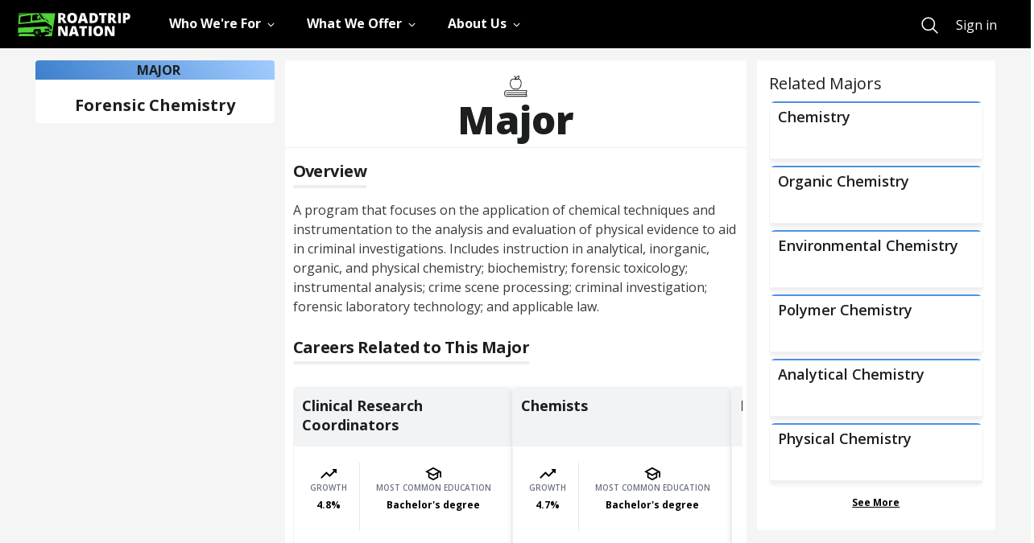

--- FILE ---
content_type: text/html; charset=utf-8
request_url: https://roadtripnation.com/major/40.0510
body_size: 49671
content:
<!DOCTYPE html><html lang="en"><head><meta charSet="utf-8"/><meta name="viewport" content="width=device-width, initial-scale=1"/><link rel="stylesheet" href="/main/_next/static/css/d071dca61fbb01bf.css" data-precedence="next"/><link rel="stylesheet" href="/main/_next/static/css/2a0ce7234240974a.css" data-precedence="next"/><link rel="stylesheet" href="/main/_next/static/css/465312574596cdc7.css" data-precedence="next"/><link rel="stylesheet" href="/main/_next/static/css/eae7c164ba31b55f.css" data-precedence="next"/><link rel="stylesheet" href="/main/_next/static/css/e4fe0e172eb48583.css" data-precedence="next"/><link rel="preload" as="script" fetchPriority="low" href="/main/_next/static/chunks/webpack-ddbdce22c23c6d27.js"/><script src="/main/_next/static/chunks/fd9d1056-2c1425f36dfeca27.js" async=""></script><script src="/main/_next/static/chunks/2117-c826221e660a4491.js" async=""></script><script src="/main/_next/static/chunks/main-app-3ad236ba0a2596fa.js" async=""></script><script src="/main/_next/static/chunks/cc94d4d9-bf4f8ef73bad419c.js" async=""></script><script src="/main/_next/static/chunks/e37a0b60-57eb15bde63b67d7.js" async=""></script><script src="/main/_next/static/chunks/13b76428-e1bf383848c17260.js" async=""></script><script src="/main/_next/static/chunks/5897-dfcfed6eaa7f8cb7.js" async=""></script><script src="/main/_next/static/chunks/4927-251c23726582d923.js" async=""></script><script src="/main/_next/static/chunks/10-24f7675d6c2933bc.js" async=""></script><script src="/main/_next/static/chunks/3735-8fe4964a7f0939ad.js" async=""></script><script src="/main/_next/static/chunks/7776-dde8901ff7025141.js" async=""></script><script src="/main/_next/static/chunks/8138-c68dbcd0c3a6e354.js" async=""></script><script src="/main/_next/static/chunks/5878-d8aa045049abb439.js" async=""></script><script src="/main/_next/static/chunks/9814-7fb8a6df60ed2953.js" async=""></script><script src="/main/_next/static/chunks/2749-ecf743871e5ff2ca.js" async=""></script><script src="/main/_next/static/chunks/app/layout-7dc7b3e9936d90df.js" async=""></script><script src="/main/_next/static/chunks/app/major/%5BcipCode%5D/page-838699b6a9495f2f.js" async=""></script><link rel="preload" href="https://www.googletagmanager.com/gtm.js?id=GTM-KC679KK" as="script"/><title>Forensic Chemistry | Roadtrip Nation</title><meta name="description" content="A program that focuses on the application of chemical techniques and instrumentation to the analysis and evaluation of physical evidence to aid in criminal investigations. Includes instruction in analytical, inorganic, organic, and physical chemistry; biochemistry; forensic toxicology; instrumental analysis; crime scene processing; criminal investigation; forensic laboratory technology; and applicable law. - Roadtrip Nation major. Related careers"/><meta property="og:title" content="Roadtrip Nation"/><meta property="og:description" content="A program that focuses on the application of chemical techniques and instrumentation to the analysis and evaluation of physical evidence to aid in criminal investigations. Includes instruction in analytical, inorganic, organic, and physical chemistry; biochemistry; forensic toxicology; instrumental analysis; crime scene processing; criminal investigation; forensic laboratory technology; and applicable law. - Roadtrip Nation major. Related careers"/><meta property="og:url" content="https://roadtripnation.com/majors/40.0510"/><meta name="twitter:card" content="summary"/><meta name="twitter:title" content="Roadtrip Nation"/><meta name="twitter:description" content="A program that focuses on the application of chemical techniques and instrumentation to the analysis and evaluation of physical evidence to aid in criminal investigations. Includes instruction in analytical, inorganic, organic, and physical chemistry; biochemistry; forensic toxicology; instrumental analysis; crime scene processing; criminal investigation; forensic laboratory technology; and applicable law. - Roadtrip Nation major. Related careers"/><link rel="icon" href="https://s3.amazonaws.com/archive.roadtripnation.com/rtn/logos/favicon.ico"/><link rel="apple-touch-icon" href="https://ia-roadtripnation-com.s3.amazonaws.com/assets/icons/apple-touch-icon.png"/><meta name="next-size-adjust"/><script src="/main/_next/static/chunks/polyfills-42372ed130431b0a.js" noModule=""></script></head><body class="__className_3decb5"><main role="main"><div id="skiptocontent"><a href="#maincontent" class="SkipToContent_skiptocontent__link__OgYw0">skip to main content</a></div><div class="navbar-shared-module"><nav aria-label="Main" data-orientation="horizontal" dir="ltr" class="rtnsm-bg-black rtnsm-z-20 rtnsm-w-full rtnsm-flex rtnsm-items-center rtnsm-h-nav-height"><div class="rtnsm-wrapper"><div class="rtnsm-row rtnsm-h-full"><div class="rtnsm-rtn-col-12 rtnsm-static"><div class="rtnsm-flex rtnsm-justify-between"><div class="rtnsm-overflow-y-scroll rtnsm-z-30 rtnsm-justify-between rtnsm-w-full rtnsm-left-0 rtnsm-transform rtnsm-transition-transform rtnsm-duration-300 rtnsm-ease-in-out rtnsm-fixed rtnsm-bg-black rtnsm-top-nav-height rtnsm-h-nav-height-full rtnsm-pb-5 rtnsm-delay-200 rtnsm-ease-in-out rtnsm-transition-opacity rtnsm-will-change-auto lg:rtnsm-overflow-visible lg:rtnsm-pb-0 lg:rtnsm-transform-[inherit] lg:rtnsm-translate-x-0 lg:rtnsm-static rtnsm-flex lg-down:rtnsm-flex-col rtnsm-translate-x-full"><div class="rtnsm-overflow-y-scroll lg:rtnsm-overflow-visible rtnsm-items-center rtnsm-justify-between rtnsm-w-full rtnsm-flex-1"><div class="rtnsm-border-white rtnsm-border-opacity-25 rtnsm-border-t lg:rtnsm-border-0 rtnsm-w-full rtnsm-flex rtnsm-items-center"><div class="lg:rtnsm-mr-12"><a href="/" class="rtnsm-hidden lg:rtnsm-block focus:rtnsm-browser-focus" aria-label="Return to homepage"><img sizes="auto" decoding="async" fetchPriority="low" loading="lazy" src="https://cdn.sanity.io/images/xuxfvok9/production/65902e7e70731e3f9864eec913aee786b8dcd2d9-140x29.svg" alt="Roadtrip Nation logo featuring the green RV" width="140" height="29"/></a></div><div class="rtnsm-w-full"><div style="position:relative"><ul data-orientation="horizontal" class="rtnsm-flex rtnsm-flex-col lg-down:rtnsm-flex-1 lg:rtnsm-flex-row rtnsm-items-center lg:rtnsm-space-x-8" dir="ltr"><li><button id="radix-:Rikq:-trigger-radix-:R2pbikq:" data-state="closed" aria-expanded="false" aria-controls="radix-:Rikq:-content-radix-:R2pbikq:" class="rtnsm-group lg-down:rtnsm-w-screen" data-radix-collection-item=""><div class="rtnsm-w-full rtnsm-type-1670 rtnsm-relative rtnsm-py-6 rtnsm-px-5 rtnsm-overflow-visible lg:rtnsm-p-0 lg:rtnsm-h-nav-height focus:rtnsm-text-primary-200 hover:rtnsm-text-primary-200 rtnsm-transition-colors rtnsm-duration-200 focus:rtnsm-browser-no-focus focus-visible:rtnsm-browser-focus rtnsm-group rtnsm-flex rtnsm-items-center rtnsm-text-white rtnsm-border-gray-400 rtnsm-border-b lg:rtnsm-border-b-4 lg:rtnsm-border-transparent group-data-[state=open]:rtnsm-text-primary-200 group-data-[state=open]:lg:rtnsm-border-primary-200 group-data-[state=closed]:rtnsm-text-white"><div class="rtnsm-flex rtnsm-justify-between rtnsm-items-center"><div class="rtnsm-type-1670 rtnsm-inline-block rtnsm-whitespace-nowrap">Who We&#x27;re For</div><div class="rtnsm-transition-transform rtnsm-duration-200 group-open:rtnsm-rotate-180" style="margin:5px 0"><svg xmlns="http://www.w3.org/2000/svg" viewBox="0 0 512 512" width="25" height="12"><path fill="none" class="rtnsm-stroke-current" stroke-linecap="square" stroke-miterlimit="10" stroke-width="48" d="M112 184l144 144 144-144"></path></svg></div></div></div></button></li><li><button id="radix-:Rikq:-trigger-radix-:R4pbikq:" data-state="closed" aria-expanded="false" aria-controls="radix-:Rikq:-content-radix-:R4pbikq:" class="rtnsm-group lg-down:rtnsm-w-screen" data-radix-collection-item=""><div class="rtnsm-w-full rtnsm-type-1670 rtnsm-relative rtnsm-py-6 rtnsm-px-5 rtnsm-overflow-visible lg:rtnsm-p-0 lg:rtnsm-h-nav-height focus:rtnsm-text-primary-200 hover:rtnsm-text-primary-200 rtnsm-transition-colors rtnsm-duration-200 focus:rtnsm-browser-no-focus focus-visible:rtnsm-browser-focus rtnsm-group rtnsm-flex rtnsm-items-center rtnsm-text-white rtnsm-border-gray-400 rtnsm-border-b lg:rtnsm-border-b-4 lg:rtnsm-border-transparent group-data-[state=open]:rtnsm-text-primary-200 group-data-[state=open]:lg:rtnsm-border-primary-200 group-data-[state=closed]:rtnsm-text-white"><div class="rtnsm-flex rtnsm-justify-between rtnsm-items-center"><div class="rtnsm-type-1670 rtnsm-inline-block rtnsm-whitespace-nowrap">What We Offer</div><div class="rtnsm-transition-transform rtnsm-duration-200 group-open:rtnsm-rotate-180" style="margin:5px 0"><svg xmlns="http://www.w3.org/2000/svg" viewBox="0 0 512 512" width="25" height="12"><path fill="none" class="rtnsm-stroke-current" stroke-linecap="square" stroke-miterlimit="10" stroke-width="48" d="M112 184l144 144 144-144"></path></svg></div></div></div></button></li><li><button id="radix-:Rikq:-trigger-radix-:R6pbikq:" data-state="closed" aria-expanded="false" aria-controls="radix-:Rikq:-content-radix-:R6pbikq:" class="rtnsm-group lg-down:rtnsm-w-screen" data-radix-collection-item=""><div class="rtnsm-w-full rtnsm-type-1670 rtnsm-relative rtnsm-py-6 rtnsm-px-5 rtnsm-overflow-visible lg:rtnsm-p-0 lg:rtnsm-h-nav-height focus:rtnsm-text-primary-200 hover:rtnsm-text-primary-200 rtnsm-transition-colors rtnsm-duration-200 focus:rtnsm-browser-no-focus focus-visible:rtnsm-browser-focus rtnsm-group rtnsm-flex rtnsm-items-center rtnsm-text-white rtnsm-border-gray-400 rtnsm-border-b lg:rtnsm-border-b-4 lg:rtnsm-border-transparent group-data-[state=open]:rtnsm-text-primary-200 group-data-[state=open]:lg:rtnsm-border-primary-200 group-data-[state=closed]:rtnsm-text-white"><div class="rtnsm-flex rtnsm-justify-between rtnsm-items-center"><div class="rtnsm-type-1670 rtnsm-inline-block rtnsm-whitespace-nowrap">About Us</div><div class="rtnsm-transition-transform rtnsm-duration-200 group-open:rtnsm-rotate-180" style="margin:5px 0"><svg xmlns="http://www.w3.org/2000/svg" viewBox="0 0 512 512" width="25" height="12"><path fill="none" class="rtnsm-stroke-current" stroke-linecap="square" stroke-miterlimit="10" stroke-width="48" d="M112 184l144 144 144-144"></path></svg></div></div></div></button></li><div class="navigation-search-wrapper rtnsm-flex rtnsm-w-full rtnsm-flex-col rtnsm-px-5 rtnsm-mt-8 lg:rtnsm-mt-0 lg:rtnsm-flex-row lg:rtnsm-items-center rtnsm-pb-10 lg:rtnsm-p-0 lg:rtnsm-flex-grow lg:rtnsm-justify-end"><a title="Search" href="https://roadtripnation.com/search" role="menuitem" class="rtnsm-flex rtnsm-mr-6 rtnsm-pb-4 lg:rtnsm-pb-0 lg:rtnsm-m-0 focus:rtnsm-browser-no-focus focus-visible:rtnsm-browser-focus rtnsm-group rtnsm-text-white"><svg xmlns="http://www.w3.org/2000/svg" class="group-hover:!rtnsm-text-primary-200 group-hover:hover:!rtnsm-text-primary-200 group-focus:!rtnsm-text-primary-200 group-focus:hover:!rtnsm-text-primary-200" width="25" height="25" viewBox="0 0 512 512"><path d="M221.09 64a157.09 157.09 0 10157.09 157.09A157.1 157.1 0 00221.09 64z" stroke-miterlimit="10" stroke-width="32" class="rtnsm-stroke-current" fill="transparent"></path><path d="M338.29 338.29L448 448" stroke-linecap="round" stroke-miterlimit="10" stroke-width="32" class="rtnsm-stroke-current"></path></svg><p class="rtnsm-ml-4 rtnsm-border-b-3 rtnsm-border-primary-200 lg:rtnsm-sr-only rtnsm-type-1670">Search</p></a></div></ul></div></div></div></div><div class="mobile-navigation-sign-in-wrapper rtnsm-px-5 rtnsm-w-full lg:rtnsm-hidden rtnsm-bg-black rtnsm-self-end"><a title="Sign in" href="https://auth.roadtripnation.com/user/login?redirect=/&amp;a=node" class="rtnsm-text-white rtnsm-w-full lg-down:rtnsm-button-white lg-down:rtnsm-py-3" role="menuitem">Sign in</a></div></div><a href="/" class="lg:rtnsm-hidden" aria-label="Return to homepage"><img sizes="auto" decoding="async" fetchPriority="low" loading="lazy" src="https://cdn.sanity.io/images/xuxfvok9/production/65902e7e70731e3f9864eec913aee786b8dcd2d9-140x29.svg" alt="Roadtrip Nation logo featuring the green RV" width="140" height="29"/></a><button type="button" class="lg:rtnsm-hidden testing-nav-toggle"><svg width="25" height="16" viewBox="0 0 25 16" xmlns="http://www.w3.org/2000/svg"><title>Menu</title><g fill="#FFF" fill-rule="evenodd"><path d="M0 0h25v1.5H0zM0 7h20v1.5H0zM0 14h15v1.5H0z"></path></g></svg></button></div></div></div></div></nav></div><div class="page" id="maincontent"><div class="page_major_page__mZDiV"><div class="page_container__FjrUU"><div class="row"><div class="col-lg-3 col-12 page_extra_padding__ukB2_"><div class="majorTitle_major_title_container__IgwVI"><p class="majorTitle_title_bar__LCG7b">MAJOR</p><div class="majorTitle_title_container__TxRN7"><h1 class="majorTitle_title__hWyax">Forensic Chemistry</h1></div></div></div><div class="col-lg-6 col-12"><div class="middleContainer_career_page__ulJaa"><div class="middleContainer_text_center__gU3uJ"><div class="middleContainer_head_icon__aeg3G"><div class="css-o9pddp"><svg xmlns="http://www.w3.org/2000/svg" fill="none" viewBox="0 0 64 64" aria-hidden="true" title="Education"><path fill="#1D1E1F" fill-rule="evenodd" d="m57.026 40.665.123.01c.281.051.502.272.553.552l.011.123-.005.083-.015.08-.133.554q-.128.545-.238 1.053l-.202.978q-.413 2.12-.455 3.492l-.005.296.005.296q.037 1.219.367 3.023l.183.938q.152.73.344 1.544l.133.552.019.122a.69.69 0 0 1-.405.667l-.117.041-.08.014-.083.005h-46.13l-.273-.008a4.8 4.8 0 0 1-4.52-4.521l-.007-.273v-4.82l.007-.272a4.8 4.8 0 0 1 4.52-4.522l.273-.007zm-1.06 1.524h-45.07a3.28 3.28 0 0 0-3.277 3.276v4.821a3.28 3.28 0 0 0 3.277 3.278h45.07a44 44 0 0 1-.568-2.867l-44.196.002a.762.762 0 0 1 0-1.524l44-.001a14 14 0 0 1-.066-1.288q0-.59.068-1.305l-44.002-.003a.762.762 0 0 1 0-1.523l44.199.002a45 45 0 0 1 .566-2.868M40.378 7.619l-.006.774c-.017 2.344-.735 4.304-2.13 5.83 1.228-.005 2.413.319 3.346 1.314 2.41 2.568 3.67 6.082 3.453 9.635-.445 7.309-4.13 12.657-9.615 13.96a1.8 1.8 0 0 1-.406.046c-.561 0-1.105-.25-1.608-.517l-.61-.326c-.303-.156-.6-.285-.8-.285-.221 0-.487.103-.764.239l-.419.218c-.681.366-1.455.784-2.318.538-5.694-1.598-9.287-6.25-9.859-12.763-.372-4.226 1.341-8.622 4.361-11.199 1.408-1.2 3.437-1.018 5.283-.587l.608.152 1.721.484c-.104-1.435-.27-2.524-.496-3.246-.276-.879-.78-1.924-1.497-3.105a.762.762 0 0 1 1.305-.79c.779 1.285 1.333 2.443 1.646 3.44q.121.388.221.874c.318-.67.86-1.437 1.723-2.301 1.56-1.559 3.608-2.36 6.087-2.379zm-16.386 8.622c-2.616 2.233-4.157 6.216-3.832 9.907.514 5.847 3.703 10.013 8.753 11.43.167.043.414-.036.684-.16l.333-.164.168-.09c.558-.298 1.19-.638 1.904-.638.572 0 1.11.248 1.63.523l.579.31c.334.173.685.33.862.29 5.748-1.363 8.131-7.387 8.447-12.57.19-3.135-.919-6.235-3.045-8.5-.997-1.062-2.628-.934-4.217-.56l-.593.15a4.1 4.1 0 0 1-1.123.32l-.913.258c-.55.145-1.043.24-1.495.227-.417-.006-.908-.105-1.46-.247l-.69-.19-1.267-.36-.622-.16c-1.562-.383-3.162-.575-4.103.224M38.81 9.187c-1.715.157-3.1.78-4.216 1.894l-.258.267-.27.298c-.811.934-1.6 2.196-.818 2.977.265.265.6.39.998.365q.441-.133.904-.258c.465-.219 1.057-.617 1.766-1.325 1.114-1.115 1.737-2.5 1.894-4.218" clip-rule="evenodd"></path></svg></div></div><h2 class="middleContainer_major_text__2TWm9">Major</h2></div><div class="middleContainer_center_container__JRQXn"><div class="middleContainer_grid_x__hPbI9"><h3 class="middleContainer_heading__z_c4j">Overview</h3><div class="middleContainer_major_description__9ylHf"><p>A program that focuses on the application of chemical techniques and instrumentation to the analysis and evaluation of physical evidence to aid in criminal investigations. Includes instruction in analytical, inorganic, organic, and physical chemistry; biochemistry; forensic toxicology; instrumental analysis; crime scene processing; criminal investigation; forensic laboratory technology; and applicable law.</p></div></div><div class="middleContainer_grid_x__hPbI9 middleContainer_related_careers__ZSTwM"><h3 class="middleContainer_heading__z_c4j">Careers Related to This Major</h3><div class="middleContainer_rtn_slider__o4m4u"><div class="middleContainer_rtn_slider_wrapper__u__3W"><div class="evergreen-slider" data-testid="evergreen-slider" style="width:inherit"><div class="evergreen-slider-content " style="width:inherit"><div class="evergreen-slider-content__children " style="width:0px"><a href="/career/11-9121.01" class="middleContainer_slider_card__0NTMV"><div class="middleContainer_card_inner_careers__TFyVg"><div class="middleContainer_top_section__9MRcm"><h4>Clinical Research Coordinators</h4></div><div class="middleContainer_bottom_section__ge7G7"><div class="middleContainer_left__XGT1P"><div class="css-o9pddp"><svg xmlns="http://www.w3.org/2000/svg" viewBox="0 0 20 12" aria-hidden="true" title="TrendingUp"><path fill="#000" fill-rule="evenodd" d="m14.85.85 1.44 1.44-4.88 4.88-3.29-3.29a.996.996 0 0 0-1.41 0l-6 6.01a.996.996 0 1 0 1.41 1.41L7.41 6l3.29 3.29c.39.39 1.02.39 1.41 0l5.59-5.58 1.44 1.44a.5.5 0 0 0 .85-.35V.5a.48.48 0 0 0-.49-.5h-4.29a.5.5 0 0 0-.36.85"></path></svg></div><p class="middleContainer_label__Hrc4_">GROWTH</p><p class="middleContainer_value__QGOSN">4.8<!-- -->%</p></div><div class="middleContainer_separator__wjZed"></div><div class="middleContainer_right__CcWvM"><div class="css-o9pddp"><svg xmlns="http://www.w3.org/2000/svg" viewBox="0 0 22 18" aria-hidden="true" title="School"><path fill="#000" fill-rule="evenodd" d="M11 0 0 6l4 2.18v6L11 18l7-3.82v-6l2-1.09V14h2V6zm6.82 6L11 9.72 4.18 6 11 2.28zM16 12.99l-5 2.73-5-2.73V9.27L11 12l5-2.73z"></path></svg></div><p class="middleContainer_label__Hrc4_">MOST COMMON EDUCATION</p><p class="middleContainer_value__QGOSN">Bachelor&#x27;s degree</p></div></div></div></a><a href="/career/19-2031.00" class="middleContainer_slider_card__0NTMV"><div class="middleContainer_card_inner_careers__TFyVg"><div class="middleContainer_top_section__9MRcm"><h4>Chemists</h4></div><div class="middleContainer_bottom_section__ge7G7"><div class="middleContainer_left__XGT1P"><div class="css-o9pddp"><svg xmlns="http://www.w3.org/2000/svg" viewBox="0 0 20 12" aria-hidden="true" title="TrendingUp"><path fill="#000" fill-rule="evenodd" d="m14.85.85 1.44 1.44-4.88 4.88-3.29-3.29a.996.996 0 0 0-1.41 0l-6 6.01a.996.996 0 1 0 1.41 1.41L7.41 6l3.29 3.29c.39.39 1.02.39 1.41 0l5.59-5.58 1.44 1.44a.5.5 0 0 0 .85-.35V.5a.48.48 0 0 0-.49-.5h-4.29a.5.5 0 0 0-.36.85"></path></svg></div><p class="middleContainer_label__Hrc4_">GROWTH</p><p class="middleContainer_value__QGOSN">4.7<!-- -->%</p></div><div class="middleContainer_separator__wjZed"></div><div class="middleContainer_right__CcWvM"><div class="css-o9pddp"><svg xmlns="http://www.w3.org/2000/svg" viewBox="0 0 22 18" aria-hidden="true" title="School"><path fill="#000" fill-rule="evenodd" d="M11 0 0 6l4 2.18v6L11 18l7-3.82v-6l2-1.09V14h2V6zm6.82 6L11 9.72 4.18 6 11 2.28zM16 12.99l-5 2.73-5-2.73V9.27L11 12l5-2.73z"></path></svg></div><p class="middleContainer_label__Hrc4_">MOST COMMON EDUCATION</p><p class="middleContainer_value__QGOSN">Bachelor&#x27;s degree</p></div></div></div></a><a href="/career/11-9121.00" class="middleContainer_slider_card__0NTMV"><div class="middleContainer_card_inner_careers__TFyVg"><div class="middleContainer_top_section__9MRcm"><h4>Natural Sciences Managers</h4></div><div class="middleContainer_bottom_section__ge7G7"><div class="middleContainer_left__XGT1P"><div class="css-o9pddp"><svg xmlns="http://www.w3.org/2000/svg" viewBox="0 0 20 12" aria-hidden="true" title="TrendingUp"><path fill="#000" fill-rule="evenodd" d="m14.85.85 1.44 1.44-4.88 4.88-3.29-3.29a.996.996 0 0 0-1.41 0l-6 6.01a.996.996 0 1 0 1.41 1.41L7.41 6l3.29 3.29c.39.39 1.02.39 1.41 0l5.59-5.58 1.44 1.44a.5.5 0 0 0 .85-.35V.5a.48.48 0 0 0-.49-.5h-4.29a.5.5 0 0 0-.36.85"></path></svg></div><p class="middleContainer_label__Hrc4_">GROWTH</p><p class="middleContainer_value__QGOSN">4.8<!-- -->%</p></div><div class="middleContainer_separator__wjZed"></div><div class="middleContainer_right__CcWvM"><div class="css-o9pddp"><svg xmlns="http://www.w3.org/2000/svg" viewBox="0 0 22 18" aria-hidden="true" title="School"><path fill="#000" fill-rule="evenodd" d="M11 0 0 6l4 2.18v6L11 18l7-3.82v-6l2-1.09V14h2V6zm6.82 6L11 9.72 4.18 6 11 2.28zM16 12.99l-5 2.73-5-2.73V9.27L11 12l5-2.73z"></path></svg></div><p class="middleContainer_label__Hrc4_">MOST COMMON EDUCATION</p><p class="middleContainer_value__QGOSN">Bachelor&#x27;s degree</p></div></div></div></a><a href="/career/25-1052.00" class="middleContainer_slider_card__0NTMV"><div class="middleContainer_card_inner_careers__TFyVg"><div class="middleContainer_top_section__9MRcm"><h4>Chemistry Teachers, Postsecondary</h4></div><div class="middleContainer_bottom_section__ge7G7"><div class="middleContainer_left__XGT1P"><div class="css-o9pddp"><svg xmlns="http://www.w3.org/2000/svg" viewBox="0 0 20 12" aria-hidden="true" title="TrendingUp"><path fill="#000" fill-rule="evenodd" d="m14.85.85 1.44 1.44-4.88 4.88-3.29-3.29a.996.996 0 0 0-1.41 0l-6 6.01a.996.996 0 1 0 1.41 1.41L7.41 6l3.29 3.29c.39.39 1.02.39 1.41 0l5.59-5.58 1.44 1.44a.5.5 0 0 0 .85-.35V.5a.48.48 0 0 0-.49-.5h-4.29a.5.5 0 0 0-.36.85"></path></svg></div><p class="middleContainer_label__Hrc4_">GROWTH</p><p class="middleContainer_value__QGOSN">4.3<!-- -->%</p></div><div class="middleContainer_separator__wjZed"></div><div class="middleContainer_right__CcWvM"><div class="css-o9pddp"><svg xmlns="http://www.w3.org/2000/svg" viewBox="0 0 22 18" aria-hidden="true" title="School"><path fill="#000" fill-rule="evenodd" d="M11 0 0 6l4 2.18v6L11 18l7-3.82v-6l2-1.09V14h2V6zm6.82 6L11 9.72 4.18 6 11 2.28zM16 12.99l-5 2.73-5-2.73V9.27L11 12l5-2.73z"></path></svg></div><p class="middleContainer_label__Hrc4_">MOST COMMON EDUCATION</p><p class="middleContainer_value__QGOSN">Doctoral or professional degree</p></div></div></div></a><a href="/career/19-4092.00" class="middleContainer_slider_card__0NTMV"><div class="middleContainer_card_inner_careers__TFyVg"><div class="middleContainer_top_section__9MRcm"><h4>Forensic Science Technicians</h4></div><div class="middleContainer_bottom_section__ge7G7"><div class="middleContainer_left__XGT1P"><div class="css-o9pddp"><svg xmlns="http://www.w3.org/2000/svg" viewBox="0 0 20 12" aria-hidden="true" title="TrendingUp"><path fill="#000" fill-rule="evenodd" d="m14.85.85 1.44 1.44-4.88 4.88-3.29-3.29a.996.996 0 0 0-1.41 0l-6 6.01a.996.996 0 1 0 1.41 1.41L7.41 6l3.29 3.29c.39.39 1.02.39 1.41 0l5.59-5.58 1.44 1.44a.5.5 0 0 0 .85-.35V.5a.48.48 0 0 0-.49-.5h-4.29a.5.5 0 0 0-.36.85"></path></svg></div><p class="middleContainer_label__Hrc4_">GROWTH</p><p class="middleContainer_value__QGOSN">14.1<!-- -->%</p></div><div class="middleContainer_separator__wjZed"></div><div class="middleContainer_right__CcWvM"><div class="css-o9pddp"><svg xmlns="http://www.w3.org/2000/svg" viewBox="0 0 22 18" aria-hidden="true" title="School"><path fill="#000" fill-rule="evenodd" d="M11 0 0 6l4 2.18v6L11 18l7-3.82v-6l2-1.09V14h2V6zm6.82 6L11 9.72 4.18 6 11 2.28zM16 12.99l-5 2.73-5-2.73V9.27L11 12l5-2.73z"></path></svg></div><p class="middleContainer_label__Hrc4_">MOST COMMON EDUCATION</p><p class="middleContainer_value__QGOSN">Bachelor&#x27;s degree</p></div></div></div></a></div></div><div class="evergreen-slider__desktop_progress "><div class="evergreen-slider-content__arrow slider-arrow-left evergreen-slider-content__arrow-bottom"><button class="arrow-button" aria-label="Disabled"><div class="css-cmc0u0"><svg xmlns="http://www.w3.org/2000/svg" viewBox="0 0 11 20" aria-hidden="true" title="Left"><path fill="#000" fill-rule="evenodd" d="M10.62.99a1.25 1.25 0 0 0-1.77 0L.54 9.3a.996.996 0 0 0 0 1.41l8.31 8.31c.49.49 1.28.49 1.77 0s.49-1.28 0-1.77L3.38 10l7.25-7.25c.48-.48.48-1.28-.01-1.76"></path></svg></div></button></div><div class="progress large" data-tabIndex="0" aria-label="progress display step 1" data-testid="progress-not-empty" role="button"><div class="dot  dot_active" style="display:inline-block;vertical-align:top;width:10px;height:10px;background-color:#2e841f"></div><div class="dot  " style="display:inline-block;vertical-align:top;width:10px;height:10px;background-color:#d1d1d1"></div><div class="dot  " style="display:inline-block;vertical-align:top;width:10px;height:10px;background-color:#d1d1d1"></div></div><div class="evergreen-slider-content__arrow evergreen-slider-content__arrow-bottom"><button role="button" class="arrow-button" aria-label="Next Slide 2 of 3"><div class="css-cmc0u0"><svg xmlns="http://www.w3.org/2000/svg" viewBox="0 0 11 20" aria-hidden="true" title="RightArrow"><path fill="#000" fill-rule="evenodd" d="M.38 19.01c.49.49 1.28.49 1.77 0l8.31-8.31a.996.996 0 0 0 0-1.41L2.15.98a1.25 1.25 0 0 0-1.77 0 1.25 1.25 0 0 0 0 1.77L7.62 10 .37 17.25c-.48.48-.48 1.28.01 1.76"></path></svg></div></button></div></div></div></div></div></div></div></div></div><div class="col-lg-3 col-12 page_extra_padding__ukB2_"><div class="relatedMajorsContainer_related_section__xLc8e"><h2 class="relatedMajorsContainer_related_majors_heading__WClCk">Related Majors</h2><div class="relatedMajorsContainer_related_section_content__DnSzD"><div class="relatedMajorsContainer_major_card_wrapper__zpnVl"><a href="/major/40.0501" tabindex="0"><div class="relatedMajorsContainer_major_card__0ES7A">Chemistry</div></a></div><div class="relatedMajorsContainer_major_card_wrapper__zpnVl"><a href="/major/40.0504" tabindex="0"><div class="relatedMajorsContainer_major_card__0ES7A">Organic Chemistry</div></a></div><div class="relatedMajorsContainer_major_card_wrapper__zpnVl"><a href="/major/40.0509" tabindex="0"><div class="relatedMajorsContainer_major_card__0ES7A">Environmental Chemistry</div></a></div><div class="relatedMajorsContainer_major_card_wrapper__zpnVl"><a href="/major/40.0507" tabindex="0"><div class="relatedMajorsContainer_major_card__0ES7A">Polymer Chemistry</div></a></div><div class="relatedMajorsContainer_major_card_wrapper__zpnVl"><a href="/major/40.0502" tabindex="0"><div class="relatedMajorsContainer_major_card__0ES7A">Analytical Chemistry</div></a></div><div class="relatedMajorsContainer_major_card_wrapper__zpnVl"><a href="/major/40.0506" tabindex="0"><div class="relatedMajorsContainer_major_card__0ES7A">Physical Chemistry</div></a></div></div><button class="relatedMajorsContainer_seemore_button__76brP">See More</button></div></div></div></div></div></div></main><script src="/main/_next/static/chunks/webpack-ddbdce22c23c6d27.js" async=""></script><script>(self.__next_f=self.__next_f||[]).push([0]);self.__next_f.push([2,null])</script><script>self.__next_f.push([1,"1:HL[\"/main/_next/static/media/e4af272ccee01ff0-s.p.woff2\",\"font\",{\"crossOrigin\":\"\",\"type\":\"font/woff2\"}]\n2:HL[\"/main/_next/static/css/d071dca61fbb01bf.css\",\"style\"]\n3:HL[\"/main/_next/static/css/2a0ce7234240974a.css\",\"style\"]\n4:HL[\"/main/_next/static/css/465312574596cdc7.css\",\"style\"]\n5:HL[\"/main/_next/static/css/eae7c164ba31b55f.css\",\"style\"]\n6:HL[\"/main/_next/static/css/e4fe0e172eb48583.css\",\"style\"]\n"])</script><script>self.__next_f.push([1,"7:I[12846,[],\"\"]\na:I[4707,[],\"\"]\nc:I[36423,[],\"\"]\nf:I[61060,[],\"\"]\nb:[\"cipCode\",\"40.0510\",\"d\"]\n10:[]\n0:[\"$\",\"$L7\",null,{\"buildId\":\"uA4fr056ShbO4-ldKbZkz\",\"assetPrefix\":\"/main\",\"urlParts\":[\"\",\"major\",\"40.0510\"],\"initialTree\":[\"\",{\"children\":[\"major\",{\"children\":[[\"cipCode\",\"40.0510\",\"d\"],{\"children\":[\"__PAGE__\",{}]}]}]},\"$undefined\",\"$undefined\",true],\"initialSeedData\":[\"\",{\"children\":[\"major\",{\"children\":[[\"cipCode\",\"40.0510\",\"d\"],{\"children\":[\"__PAGE__\",{},[[\"$L8\",\"$L9\",[[\"$\",\"link\",\"0\",{\"rel\":\"stylesheet\",\"href\":\"/main/_next/static/css/e4fe0e172eb48583.css\",\"precedence\":\"next\",\"crossOrigin\":\"$undefined\"}]]],null],null]},[null,[\"$\",\"$La\",null,{\"parallelRouterKey\":\"children\",\"segmentPath\":[\"children\",\"major\",\"children\",\"$b\",\"children\"],\"error\":\"$undefined\",\"errorStyles\":\"$undefined\",\"errorScripts\":\"$undefined\",\"template\":[\"$\",\"$Lc\",null,{}],\"templateStyles\":\"$undefined\",\"templateScripts\":\"$undefined\",\"notFound\":\"$undefined\",\"notFoundStyles\":\"$undefined\"}]],null]},[null,[\"$\",\"$La\",null,{\"parallelRouterKey\":\"children\",\"segmentPath\":[\"children\",\"major\",\"children\"],\"error\":\"$undefined\",\"errorStyles\":\"$undefined\",\"errorScripts\":\"$undefined\",\"template\":[\"$\",\"$Lc\",null,{}],\"templateStyles\":\"$undefined\",\"templateScripts\":\"$undefined\",\"notFound\":\"$undefined\",\"notFoundStyles\":\"$undefined\"}]],null]},[[[[\"$\",\"link\",\"0\",{\"rel\":\"stylesheet\",\"href\":\"/main/_next/static/css/d071dca61fbb01bf.css\",\"precedence\":\"next\",\"crossOrigin\":\"$undefined\"}],[\"$\",\"link\",\"1\",{\"rel\":\"stylesheet\",\"href\":\"/main/_next/static/css/2a0ce7234240974a.css\",\"precedence\":\"next\",\"crossOrigin\":\"$undefined\"}],[\"$\",\"link\",\"2\",{\"rel\":\"stylesheet\",\"href\":\"/main/_next/static/css/465312574596cdc7.css\",\"precedence\":\"next\",\"crossOrigin\":\"$undefined\"}],[\"$\",\"link\",\"3\",{\"rel\":\"stylesheet\",\"href\":\"/main/_next/static/css/eae7c164ba31b55f.css\",\"precedence\":\"next\",\"crossOrigin\":\"$undefined\"}]],\"$Ld\"],null],null],\"couldBeIntercepted\":false,\"initialHead\":[null,\"$Le\"],\"globalErrorComponent\":\"$f\",\"missingSlots\":\"$W10\"}]\n"])</script><script>self.__next_f.push([1,"11:I[98087,[\"2009\",\"static/chunks/cc94d4d9-bf4f8ef73bad419c.js\",\"1866\",\"static/chunks/e37a0b60-57eb15bde63b67d7.js\",\"6990\",\"static/chunks/13b76428-e1bf383848c17260.js\",\"5897\",\"static/chunks/5897-dfcfed6eaa7f8cb7.js\",\"4927\",\"static/chunks/4927-251c23726582d923.js\",\"10\",\"static/chunks/10-24f7675d6c2933bc.js\",\"3735\",\"static/chunks/3735-8fe4964a7f0939ad.js\",\"7776\",\"static/chunks/7776-dde8901ff7025141.js\",\"8138\",\"static/chunks/8138-c68dbcd0c3a6e354.js\",\"5878\",\"static/chunks/5878-d8aa045049abb439.js\",\"9814\",\"static/chunks/9814-7fb8a6df60ed2953.js\",\"2749\",\"static/chunks/2749-ecf743871e5ff2ca.js\",\"3185\",\"static/chunks/app/layout-7dc7b3e9936d90df.js\"],\"GoogleTagManager\"]\n12:I[80273,[\"2009\",\"static/chunks/cc94d4d9-bf4f8ef73bad419c.js\",\"1866\",\"static/chunks/e37a0b60-57eb15bde63b67d7.js\",\"6990\",\"static/chunks/13b76428-e1bf383848c17260.js\",\"5897\",\"static/chunks/5897-dfcfed6eaa7f8cb7.js\",\"4927\",\"static/chunks/4927-251c23726582d923.js\",\"10\",\"static/chunks/10-24f7675d6c2933bc.js\",\"3735\",\"static/chunks/3735-8fe4964a7f0939ad.js\",\"7776\",\"static/chunks/7776-dde8901ff7025141.js\",\"8138\",\"static/chunks/8138-c68dbcd0c3a6e354.js\",\"5878\",\"static/chunks/5878-d8aa045049abb439.js\",\"9814\",\"static/chunks/9814-7fb8a6df60ed2953.js\",\"2749\",\"static/chunks/2749-ecf743871e5ff2ca.js\",\"3185\",\"static/chunks/app/layout-7dc7b3e9936d90df.js\"],\"ReduxProvider\"]\n13:I[30136,[\"2009\",\"static/chunks/cc94d4d9-bf4f8ef73bad419c.js\",\"1866\",\"static/chunks/e37a0b60-57eb15bde63b67d7.js\",\"6990\",\"static/chunks/13b76428-e1bf383848c17260.js\",\"5897\",\"static/chunks/5897-dfcfed6eaa7f8cb7.js\",\"4927\",\"static/chunks/4927-251c23726582d923.js\",\"10\",\"static/chunks/10-24f7675d6c2933bc.js\",\"3735\",\"static/chunks/3735-8fe4964a7f0939ad.js\",\"7776\",\"static/chunks/7776-dde8901ff7025141.js\",\"8138\",\"static/chunks/8138-c68dbcd0c3a6e354.js\",\"5878\",\"static/chunks/5878-d8aa045049abb439.js\",\"9814\",\"static/chunks/9814-7fb8a6df60ed2953.js\",\"2749\",\"static/chunks/2749-ecf743871e5ff2ca.js\",\"3185\",\"static/chunks/app/layout-7dc7b3e9936d90df.js\"],\"RTNEPopUp\"]\n14:I[49440,[\"2009\",\"static/chunks/cc94d4d9-bf"])</script><script>self.__next_f.push([1,"4f8ef73bad419c.js\",\"1866\",\"static/chunks/e37a0b60-57eb15bde63b67d7.js\",\"6990\",\"static/chunks/13b76428-e1bf383848c17260.js\",\"5897\",\"static/chunks/5897-dfcfed6eaa7f8cb7.js\",\"4927\",\"static/chunks/4927-251c23726582d923.js\",\"10\",\"static/chunks/10-24f7675d6c2933bc.js\",\"3735\",\"static/chunks/3735-8fe4964a7f0939ad.js\",\"7776\",\"static/chunks/7776-dde8901ff7025141.js\",\"8138\",\"static/chunks/8138-c68dbcd0c3a6e354.js\",\"5878\",\"static/chunks/5878-d8aa045049abb439.js\",\"9814\",\"static/chunks/9814-7fb8a6df60ed2953.js\",\"2749\",\"static/chunks/2749-ecf743871e5ff2ca.js\",\"3185\",\"static/chunks/app/layout-7dc7b3e9936d90df.js\"],\"ToSPPPopUp\"]\n18:I[89198,[\"2009\",\"static/chunks/cc94d4d9-bf4f8ef73bad419c.js\",\"1866\",\"static/chunks/e37a0b60-57eb15bde63b67d7.js\",\"6990\",\"static/chunks/13b76428-e1bf383848c17260.js\",\"5897\",\"static/chunks/5897-dfcfed6eaa7f8cb7.js\",\"4927\",\"static/chunks/4927-251c23726582d923.js\",\"10\",\"static/chunks/10-24f7675d6c2933bc.js\",\"3735\",\"static/chunks/3735-8fe4964a7f0939ad.js\",\"7776\",\"static/chunks/7776-dde8901ff7025141.js\",\"8138\",\"static/chunks/8138-c68dbcd0c3a6e354.js\",\"5878\",\"static/chunks/5878-d8aa045049abb439.js\",\"9814\",\"static/chunks/9814-7fb8a6df60ed2953.js\",\"2749\",\"static/chunks/2749-ecf743871e5ff2ca.js\",\"3185\",\"static/chunks/app/layout-7dc7b3e9936d90df.js\"],\"default\"]\n19:I[28970,[\"2009\",\"static/chunks/cc94d4d9-bf4f8ef73bad419c.js\",\"1866\",\"static/chunks/e37a0b60-57eb15bde63b67d7.js\",\"6990\",\"static/chunks/13b76428-e1bf383848c17260.js\",\"5897\",\"static/chunks/5897-dfcfed6eaa7f8cb7.js\",\"4927\",\"static/chunks/4927-251c23726582d923.js\",\"10\",\"static/chunks/10-24f7675d6c2933bc.js\",\"3735\",\"static/chunks/3735-8fe4964a7f0939ad.js\",\"7776\",\"static/chunks/7776-dde8901ff7025141.js\",\"8138\",\"static/chunks/8138-c68dbcd0c3a6e354.js\",\"5878\",\"static/chunks/5878-d8aa045049abb439.js\",\"9814\",\"static/chunks/9814-7fb8a6df60ed2953.js\",\"2749\",\"static/chunks/2749-ecf743871e5ff2ca.js\",\"3185\",\"static/chunks/app/layout-7dc7b3e9936d90df.js\"],\"default\"]\n1a:I[70903,[\"2009\",\"static/chunks/cc94d4d9-bf4f8ef73bad419c.js\",\"1866\",\"static/chunks/e37a0b60-57eb15bde"])</script><script>self.__next_f.push([1,"63b67d7.js\",\"6990\",\"static/chunks/13b76428-e1bf383848c17260.js\",\"5897\",\"static/chunks/5897-dfcfed6eaa7f8cb7.js\",\"4927\",\"static/chunks/4927-251c23726582d923.js\",\"10\",\"static/chunks/10-24f7675d6c2933bc.js\",\"3735\",\"static/chunks/3735-8fe4964a7f0939ad.js\",\"7776\",\"static/chunks/7776-dde8901ff7025141.js\",\"8138\",\"static/chunks/8138-c68dbcd0c3a6e354.js\",\"5878\",\"static/chunks/5878-d8aa045049abb439.js\",\"9814\",\"static/chunks/9814-7fb8a6df60ed2953.js\",\"2749\",\"static/chunks/2749-ecf743871e5ff2ca.js\",\"3185\",\"static/chunks/app/layout-7dc7b3e9936d90df.js\"],\"default\"]\n1b:I[5120,[\"2009\",\"static/chunks/cc94d4d9-bf4f8ef73bad419c.js\",\"1866\",\"static/chunks/e37a0b60-57eb15bde63b67d7.js\",\"6990\",\"static/chunks/13b76428-e1bf383848c17260.js\",\"5897\",\"static/chunks/5897-dfcfed6eaa7f8cb7.js\",\"4927\",\"static/chunks/4927-251c23726582d923.js\",\"10\",\"static/chunks/10-24f7675d6c2933bc.js\",\"3735\",\"static/chunks/3735-8fe4964a7f0939ad.js\",\"7776\",\"static/chunks/7776-dde8901ff7025141.js\",\"8138\",\"static/chunks/8138-c68dbcd0c3a6e354.js\",\"5878\",\"static/chunks/5878-d8aa045049abb439.js\",\"9814\",\"static/chunks/9814-7fb8a6df60ed2953.js\",\"2749\",\"static/chunks/2749-ecf743871e5ff2ca.js\",\"3185\",\"static/chunks/app/layout-7dc7b3e9936d90df.js\"],\"default\"]\n17:[\"CAREERS\",\"EXPLORE_RESULTS\",\"INTERVIEW_HIGHLIGHTS\",\"INTERVIEW_HIGHLIGHTS_ONLY\",\"LOCK_VIDEO_THEMES\",\"MAJORS\",\"SEARCH_FILTERS\",\"SEARCH_FILTER_CAREERS_CLUSTERS\",\"SEARCH_FILTER_CAREERS_EDULEVEL\",\"SEARCH_FILTER_CAREERS_INTERESTS\",\"SEARCH_FILTER_INTERVIEWS_INTERESTS\",\"SEARCH_FILTER_MAJORS_INTERESTS\",\"SEARCH_FILTER_VIDEOS_INTERESTS\",\"SEARCH_PAGE\"]\n16:{\"name\":\"Guest\",\"aclType\":\"$17\"}\n15:{\"csrfToken\":\"a4aa9c1592212bfc4e2c1faf397c1410\",\"subscription\":\"$16\",\"isGuest\":true}\n1f:{\"_type\":\"reference\",\"_ref\":\"image-65902e7e70731e3f9864eec913aee786b8dcd2d9-140x29-svg\"}\n1e:{\"altText\":\"Roadtrip Nation logo featuring the green RV\",\"_type\":\"asset\",\"asset\":\"$1f\",\"assetUrl\":\"https://cdn.sanity.io/images/xuxfvok9/production/65902e7e70731e3f9864eec913aee786b8dcd2d9-140x29.svg\"}\n27:{\"url\":\"/who-were-for/learners\",\"_type\":\"relativeLink\",\"la"])</script><script>self.__next_f.push([1,"bel\":\"Career exploration that starts with you and your interests\",\"_key\":\"26b73cf20289\"}\n26:[\"$27\"]\n25:{\"title\":\"Students \u0026 Career Seekers\",\"url\":\"$26\",\"_type\":\"navItem\",\"_key\":\"6fcacd93cb43\"}\n24:[\"$25\"]\n23:{\"_type\":\"navList\",\"text\":\"Explorers\",\"_key\":\"dfdeee1b064a\",\"navigationItems\":\"$24\"}\n2c:{\"label\":\"Tools and resources that build students’ confidence and resilience\",\"_key\":\"e47358923eb2\",\"url\":\"/who-were-for/educators\",\"_type\":\"relativeLink\"}\n2b:[\"$2c\"]\n2a:{\"_type\":\"navItem\",\"_key\":\"be73940296f9\",\"title\":\"Educators \u0026 Instructors\",\"url\":\"$2b\"}\n2f:{\"url\":\"/who-were-for/partners\",\"_type\":\"relativeLink\",\"label\":\"Humanizing the career journey through storytelling and narrative change work\",\"_key\":\"99b3f1ec28dc\"}\n2e:[\"$2f\"]\n2d:{\"url\":\"$2e\",\"_type\":\"navItem\",\"_key\":\"870ed4aadac2\",\"title\":\"Mission-Driven Organizations\"}\n29:[\"$2a\",\"$2d\"]\n28:{\"navigationItems\":\"$29\",\"horizontal\":true,\"_type\":\"navList\",\"text\":\"Facilitators\",\"_key\":\"9ecccc897121\"}\n22:[\"$23\",\"$28\"]\n31:{\"y\":0.5,\"height\":1,\"_type\":\"sanity.imageHotspot\",\"width\":0.8155737704918025,\"x\":0.4733606557377045}\n32:{\"_type\":\"reference\",\"_ref\":\"image-b2a8a0c0d3a864eab3acc927efef1d1697eacf9f-760x340-jpg\"}\n33:{\"bottom\":0,\"_type\":\"sanity.imageCrop\",\"right\":0,\"top\":0,\"left\":0}\n30:{\"assetUrl\":\"https://cdn.sanity.io/images/xuxfvok9/production/b2a8a0c0d3a864eab3acc927efef1d1697eacf9f-760x340.jpg\",\"altText\":\"Three roadtrippers hug Roadtrip Nation leader Kimberly Bryant.\",\"hotspot\":\"$31\",\"_type\":\"asset\",\"asset\":\"$32\",\"crop\":\"$33\"}\n21:{\"_type\":\"navTab\",\"text\":\"People building the future\",\"_key\":\"b3335ab1ecbc\",\"navigationLists\":\"$22\",\"image\":\"$30\",\"heading\":\"Who We're For\"}\n36:{\"_ref\":\"image-8a3ac5253788c243cf9dfe67a14ded5f1c0d10e2-760x340-jpg\",\"_type\":\"reference\"}\n37:{\"top\":0,\"left\":0,\"bottom\":0,\"_type\":\"sanity.imageCrop\",\"right\":0}\n38:{\"y\":0.5,\"height\":1,\"_type\":\"sanity.imageHotspot\",\"width\":0.6557377049180318,\"x\":0.3278688524590159}\n35:{\"_type\":\"asset\",\"asset\":\"$36\",\"crop\":\"$37\",\"assetUrl\":\"https://cdn.sanity.io/images/xuxfvok9/production/8a3ac5253788c243cf9dfe67a14ded5f1c0"])</script><script>self.__next_f.push([1,"d10e2-760x340.jpg\",\"altText\":\"The dashboard of the Roadtrip Nation green RV covered in notes and maps.\",\"hotspot\":\"$38\"}\n3e:{\"_type\":\"relativeLink\",\"label\":\"Our award-winning films and series about exploring new pathways\",\"_key\":\"e7c9898c507a\",\"url\":\"/watch\"}\n3d:[\"$3e\"]\n3c:{\"_key\":\"02c2eace97f6\",\"title\":\"Videos \u0026 Stories\",\"url\":\"$3d\",\"_type\":\"navItem\"}\n41:{\"label\":\"Inspiring interviews about finding your purpose\",\"_key\":\"1b46552b4d5e\",\"url\":\"/podcast\",\"_type\":\"relativeLink\"}\n40:[\"$41\"]\n3f:{\"title\":\"Podcast\",\"url\":\"$40\",\"_type\":\"navItem\",\"_key\":\"ea3fb49c5aa4\"}\n3b:[\"$3c\",\"$3f\"]\n3a:{\"_type\":\"navList\",\"text\":\"Watch \u0026 Listen\",\"_key\":\"34c8b995cf26\",\"navigationItems\":\"$3b\"}\n46:{\"label\":\"Discover career possibilities and take action\",\"_key\":\"ff0b0e1ddd2c\",\"url\":\"/experience\",\"_type\":\"relativeLink\"}\n45:[\"$46\"]\n44:{\"_key\":\"5272a7f21fc6\",\"title\":\"Course\",\"url\":\"$45\",\"_type\":\"navItem\"}\n49:{\"_type\":\"relativeLink\",\"label\":\"Our bestselling guide to figuring out what to do with your life\",\"_key\":\"00ade31b2ac3\",\"url\":\"/book\"}\n48:[\"$49\"]\n47:{\"title\":\"Book\",\"url\":\"$48\",\"_type\":\"navItem\",\"_key\":\"a77f82182543\"}\n43:[\"$44\",\"$47\"]\n42:{\"navigationItems\":\"$43\",\"_type\":\"navList\",\"text\":\"Learn\",\"_key\":\"712f4d4d885d\"}\n4e:{\"_key\":\"3d8adb93a903\",\"url\":\"/dashboard\",\"_type\":\"relativeLink\",\"label\":\"Customized careers, education, and stories just for you\"}\n4d:[\"$4e\"]\n4c:{\"_key\":\"054b50c169a7\",\"title\":\"Roadmap Tool\",\"url\":\"$4d\",\"_type\":\"navItem\"}\n4b:[\"$4c\"]\n4a:{\"navigationItems\":\"$4b\",\"_type\":\"navList\",\"text\":\"Explore \u0026 Plan\",\"_key\":\"bde198783880\"}\n53:{\"url\":\"/events/home\",\"_type\":\"relativeLink\",\"label\":\"Conversations that bring career questions to life\",\"_key\":\"62088631d4a4\"}\n52:[\"$53\"]\n51:{\"_type\":\"navItem\",\"_key\":\"6bff1b76bc42\",\"title\":\"Live Events\",\"url\":\"$52\"}\n56:{\"_type\":\"relativeLink\",\"label\":\"Be part of a life-changing journey for our documentary series\",\"_key\":\"98e04b97fd54\",\"url\":\"/roadtrip/apply\"}\n55:[\"$56\"]\n54:{\"_type\":\"navItem\",\"_key\":\"cfb26d8e54a3\",\"title\":\"Apply for a Roadtrip\",\"url\":\"$55\"}\n59:{\"_key\":\"ef8389584fc3\",\"url\":\"https://ro"])</script><script>self.__next_f.push([1,"adtripnation.shareyourroad.com/\",\"_type\":\"externalLink\",\"label\":\"Create a profile to share your career story\"}\n58:[\"$59\"]\n57:{\"_key\":\"99650cbe1bdc\",\"title\":\"Share Your Road\",\"url\":\"$58\",\"_type\":\"navItem\"}\n50:[\"$51\",\"$54\",\"$57\"]\n4f:{\"_type\":\"navList\",\"text\":\"Participate\",\"_key\":\"d6cfbd5ca86c\",\"navigationItems\":\"$50\"}\n39:[\"$3a\",\"$42\",\"$4a\",\"$4f\"]\n34:{\"image\":\"$35\",\"heading\":\"What We Offer\",\"_type\":\"navTab\",\"text\":\"Stories and tools to help you find your path\",\"_key\":\"12ab41bec649\",\"navigationLists\":\"$39\"}\n60:{\"url\":\"/about\",\"_type\":\"relativeLink\",\"label\":\"It all started with one question: What do you want to do with your life?\",\"_key\":\"2968504f1504\"}\n5f:[\"$60\"]\n5e:{\"_key\":\"8b64f4e5f6cd\",\"title\":\"Our Story\",\"url\":\"$5f\",\"_type\":\"navItem\"}\n63:{\"label\":\"Learn more about outcomes and impacts from Roadtrip Nation programs\",\"_key\":\"5651c25dd953\",\"url\":\"/pages/impact\",\"_type\":\"relativeLink\"}\n62:[\"$63\"]\n61:{\"_type\":\"navItem\",\"_key\":\"c1db7f82d61c\",\"title\":\"Impact\",\"url\":\"$62\"}\n5d:[\"$5e\",\"$61\"]\n5c:{\"horizontal\":false,\"_type\":\"navList\",\"text\":\"Who We Are\",\"_key\":\"a1cd3289482c\",\"navigationItems\":\"$5d\"}\n68:{\"_type\":\"relativeLink\",\"label\":\"Get to know our team-driven culture and check out current openings\",\"_key\":\"4f7e0c10179d\",\"url\":\"/join-our-team\"}\n67:[\"$68\"]\n66:{\"title\":\"Join Our Team\",\"url\":\"$67\",\"_type\":\"navItem\",\"_key\":\"9fc0b46ebbd9\"}\n65:[\"$66\"]\n64:{\"_key\":\"129dcff5fc26\",\"navigationItems\":\"$65\",\"horizontal\":false,\"_type\":\"navList\",\"text\":\"Careers at Roadtrip Nation\"}\n6d:{\"_type\":\"externalLink\",\"label\":\"Your tax-deductible donations can help further our mission\",\"_key\":\"4f7e0c10179e\",\"url\":\"https://donorbox.org/support-roadtrip-nation\"}\n6c:[\"$6d\"]\n6b:{\"title\":\"Help Fuel Our Work\",\"url\":\"$6c\",\"_type\":\"navItem\",\"_key\":\"9fc0b46ebbd0\"}\n6a:[\"$6b\"]\n69:{\"_key\":\"129dcff5fc27\",\"navigationItems\":\"$6a\",\"horizontal\":false,\"_type\":\"navList\",\"text\":\"Donate\"}\n5b:[\"$5c\",\"$64\",\"$69\"]\n6f:{\"left\":0,\"bottom\":0,\"_type\":\"sanity.imageCrop\",\"right\":0,\"top\":0}\n70:{\"x\":0.32581967213114765,\"y\":0.5,\"height\":1,\"_type\":\"sanity.imageHotspot\",\"width\":0.65"])</script><script>self.__next_f.push([1,"16393442622953}\n71:{\"_type\":\"reference\",\"_ref\":\"image-0f17a3f4548f4fea3e931d1d7dddb296d9843655-760x340-jpg\"}\n6e:{\"crop\":\"$6f\",\"assetUrl\":\"https://cdn.sanity.io/images/xuxfvok9/production/0f17a3f4548f4fea3e931d1d7dddb296d9843655-760x340.jpg\",\"altText\":\"Looking out the front windshield of the Roadtrip Nation green RV into the sunset.\",\"hotspot\":\"$70\",\"_type\":\"asset\",\"asset\":\"$71\"}\n5a:{\"_key\":\"788f1564ad7e\",\"navigationLists\":\"$5b\",\"image\":\"$6e\",\"heading\":\"About Us\",\"_type\":\"navTab\",\"showSocialIcons\":true,\"text\":\"A mission-driven nonprofit in storytelling and education\"}\n20:[\"$21\",\"$34\",\"$5a\"]\n72:{\"newTab\":false,\"url\":\"https://auth.roadtripnation.com/user/login?redirect=https://roadtripnation.com/\u0026a=node\",\"label\":\"Sign in\"}\n73:{\"label\":\"Search\",\"newTab\":false,\"url\":\"https://roadtripnation.com/search\"}\n1d:{\"image\":\"$1e\",\"navigationTabs\":\"$20\",\"signIn\":\"$72\",\"search\":\"$73\"}\n78:{\"_ref\":\"image-6f465c6b5c7b6c4b2e21ca3440ecb074a9c81111-512x512-svg\",\"_type\":\"reference\"}\n77:{\"altText\":\"Facebook\",\"_type\":\"asset\",\"asset\":\"$78\",\"assetUrl\":\"https://cdn.sanity.io/images/xuxfvok9/production/6f465c6b5c7b6c4b2e21ca3440ecb074a9c81111-512x512.svg\"}\n7a:{\"_type\":\"reference\",\"_ref\":\"image-f4fae4773965754fca843e304486fb547f537630-512x512-svg\"}\n79:{\"_type\":\"asset\",\"asset\":\"$7a\",\"assetUrl\":\"https://cdn.sanity.io/images/xuxfvok9/production/f4fae4773965754fca843e304486fb547f537630-512x512.svg\",\"altText\":\"Facebook\"}\n76:{\"darkIcon\":\"$77\",\"lightIcon\":\"$79\",\"_type\":\"socialItem\",\"pageUrl\":\"https://www.facebook.com/RoadtripNation\",\"_key\":\"8f9d08d5d74a\",\"title\":\"Facebook\"}\n7d:{\"_ref\":\"image-c7613e25e22d4a740b0eb7bb4da5ee172f87f64a-512x512-svg\",\"_type\":\"reference\"}\n7c:{\"altText\":\"Instagram\",\"_type\":\"asset\",\"asset\":\"$7d\",\"assetUrl\":\"https://cdn.sanity.io/images/xuxfvok9/production/c7613e25e22d4a740b0eb7bb4da5ee172f87f64a-512x512.svg\"}\n7f:{\"_ref\":\"image-03e8053b475807a8dee988aaa10e3381bfc751d7-512x512-svg\",\"_type\":\"reference\"}\n7e:{\"asset\":\"$7f\",\"assetUrl\":\"https://cdn.sanity.io/images/xuxfvok9/production/03e8053b475807a8dee988aaa10e3381bfc751d7-512x512"])</script><script>self.__next_f.push([1,".svg\",\"altText\":\"Instagram\",\"_type\":\"asset\"}\n7b:{\"lightIcon\":\"$7c\",\"_type\":\"socialItem\",\"pageUrl\":\"http://instagram.com/roadtripnation\",\"_key\":\"19e3ed037ecb\",\"title\":\"Instagram\",\"darkIcon\":\"$7e\"}\n82:{\"_ref\":\"image-14828769a53078edbd5ec2b99c147139a74caa16-512x512-svg\",\"_type\":\"reference\"}\n81:{\"altText\":\"YouTube\",\"_type\":\"asset\",\"asset\":\"$82\",\"assetUrl\":\"https://cdn.sanity.io/images/xuxfvok9/production/14828769a53078edbd5ec2b99c147139a74caa16-512x512.svg\"}\n84:{\"_ref\":\"image-50db55749bcf2f551ad172bf86248e326446cddb-512x512-svg\",\"_type\":\"reference\"}\n83:{\"altText\":\"YouTube\",\"assetUrl\":\"https://cdn.sanity.io/images/xuxfvok9/production/50db55749bcf2f551ad172bf86248e326446cddb-512x512.svg\",\"_type\":\"asset\",\"asset\":\"$84\"}\n80:{\"_type\":\"socialItem\",\"pageUrl\":\"http://www.youtube.com/roadtripnation\",\"_key\":\"6afedc6f99b4\",\"title\":\"YouTube\",\"darkIcon\":\"$81\",\"lightIcon\":\"$83\"}\n87:{\"_type\":\"reference\",\"_ref\":\"image-db2a103f2d25b140e8376915daa4e8eb94fe54b5-512x512-svg\"}\n86:{\"altText\":\"LinkedIn\",\"_type\":\"asset\",\"asset\":\"$87\",\"assetUrl\":\"https://cdn.sanity.io/images/xuxfvok9/production/db2a103f2d25b140e8376915daa4e8eb94fe54b5-512x512.svg\"}\n89:{\"_type\":\"reference\",\"_ref\":\"image-8bd7333e102662071164f3f257145df9a38bf5b7-512x512-svg\"}\n88:{\"asset\":\"$89\",\"altText\":\"LinkedIn\",\"_type\":\"asset\",\"assetUrl\":\"https://cdn.sanity.io/images/xuxfvok9/production/8bd7333e102662071164f3f257145df9a38bf5b7-512x512.svg\"}\n85:{\"title\":\"LinkedIn\",\"darkIcon\":\"$86\",\"lightIcon\":\"$88\",\"_type\":\"socialItem\",\"pageUrl\":\"https://www.linkedin.com/company/roadtrip-nation/\",\"_key\":\"b4d52e177151\"}\n8c:{\"_type\":\"reference\",\"_ref\":\"image-9c9bad35ad65fb90967464a98c5cfee934222364-440x511-svg\"}\n8b:{\"altText\":\"Roadtrip Nation Threads\",\"_type\":\"asset\",\"assetUrl\":\"https://cdn.sanity.io/images/xuxfvok9/production/9c9bad35ad65fb90967464a98c5cfee934222364-440x511.svg\",\"asset\":\"$8c\"}\n8e:{\"_ref\":\"image-9c9bad35ad65fb90967464a98c5cfee934222364-440x511-svg\",\"_type\":\"reference\"}\n8d:{\"_type\":\"asset\",\"asset\":\"$8e\",\"assetUrl\":\"https://cdn.sanity.io/images/xuxfvok9/production/9c9bad35ad65fb90"])</script><script>self.__next_f.push([1,"967464a98c5cfee934222364-440x511.svg\",\"altText\":\"Roadtrip Nation Threads\"}\n8a:{\"lightIcon\":\"$8b\",\"_type\":\"socialItem\",\"pageUrl\":\"https://www.threads.net/@roadtripnation\",\"_key\":\"20e8b2efeb87\",\"title\":\"Threads\",\"darkIcon\":\"$8d\"}\n91:{\"_ref\":\"image-7442e20b4829439757341a657ee23a8bd7ef0ac9-512x512-svg\",\"_type\":\"reference\"}\n90:{\"asset\":\"$91\",\"assetUrl\":\"https://cdn.sanity.io/images/xuxfvok9/production/7442e20b4829439757341a657ee23a8bd7ef0ac9-512x512.svg\",\"altText\":\"Roadtrip Nation on Tiktok \",\"_type\":\"asset\"}\n93:{\"_ref\":\"image-7442e20b4829439757341a657ee23a8bd7ef0ac9-512x512-svg\",\"_type\":\"reference\"}\n92:{\"assetUrl\":\"https://cdn.sanity.io/images/xuxfvok9/production/7442e20b4829439757341a657ee23a8bd7ef0ac9-512x512.svg\",\"altText\":\"Roadtrip Nation on Tiktok \",\"_type\":\"asset\",\"asset\":\"$93\"}\n8f:{\"darkIcon\":\"$90\",\"lightIcon\":\"$92\",\"_type\":\"socialItem\",\"pageUrl\":\"https://www.tiktok.com/@roadtripnation\",\"_key\":\"f5acb55860d7\",\"title\":\"Tiktok\"}\n75:[\"$76\",\"$7b\",\"$80\",\"$85\",\"$8a\",\"$8f\"]\n74:{\"socialIcons\":\"$75\"}\n96:{\"_key\":\"0ae98d18dab1\",\"url\":\"mailto:info@roadtripnation.org\",\"_type\":\"externalLink\",\"label\":\"Contact Us\"}\n97:{\"_type\":\"externalLink\",\"label\":\"Privacy Policy\",\"_key\":\"86450bd0fcf0\",\"url\":\"https://roadtripnation.com/legal/privacy\"}\n98:{\"label\":\"Terms of Use\",\"_key\":\"64771029fb8e\",\"url\":\"https://roadtripnation.com/legal/tos\",\"_type\":\"externalLink\"}\n99:{\"_key\":\"c488076b4a94\",\"url\":\"https://roadtripnation.com/legal/security\",\"_type\":\"externalLink\",\"label\":\"Security Reporting\"}\n95:[\"$96\",\"$97\",\"$98\",\"$99\"]\n9f:[\"62191ecd3b23\"]\n9e:{\"marks\":\"$9f\",\"text\":\"info@roadtripnation.org\",\"_key\":\"96ebcccb228c\",\"_type\":\"span\"}\n9d:[\"$9e\"]\na1:{\"_key\":\"62191ecd3b23\",\"_type\":\"link\",\"href\":\"mailto:info@roadtripnation.org\"}\na0:[\"$a1\"]\n9c:{\"children\":\"$9d\",\"_type\":\"block\",\"style\":\"normal\",\"_key\":\"957070588535\",\"markDefs\":\"$a0\"}\na3:[]\na6:[]\na5:{\"_type\":\"span\",\"marks\":\"$a6\",\"text\":\"1626 Placentia Ave. \\nCosta Mesa, CA 92627\",\"_key\":\"7312d92f904f\"}\na4:[\"$a5\"]\na2:{\"markDefs\":\"$a3\",\"children\":\"$a4\",\"_type\":\"block\",\"style\":\"normal\",\"_key\":\"5d8e85740df4"])</script><script>self.__next_f.push([1,"\"}\na8:[]\nab:[]\naa:{\"text\":\"\",\"_key\":\"b52e5b13ad6e\",\"_type\":\"span\",\"marks\":\"$ab\"}\na9:[\"$aa\"]\na7:{\"_type\":\"block\",\"style\":\"normal\",\"_key\":\"b2cd077837c5\",\"markDefs\":\"$a8\",\"children\":\"$a9\"}\nad:[]\nb0:[]\naf:{\"marks\":\"$b0\",\"text\":\"Roadtrip Nation is a part of Strada Collaborative\",\"_key\":\"97092b227a17\",\"_type\":\"span\"}\nae:[\"$af\"]\nac:{\"markDefs\":\"$ad\",\"children\":\"$ae\",\"_type\":\"block\",\"style\":\"normal\",\"_key\":\"b09bcbc0092c\"}\n9b:[\"$9c\",\"$a2\",\"$a7\",\"$ac\"]\n9a:{\"richText\":\"$9b\",\"_type\":\"richText\"}\nb2:{\"url\":\"/about\",\"_type\":\"relativeLink\",\"label\":\"About Us\",\"_key\":\"49a4b0cfafe4\"}\nb3:{\"_key\":\"361f0e1a164d\",\"newTab\":true,\"url\":\"https://medium.com/@roadtripnation\",\"_type\":\"externalLink\",\"label\":\"Blog\"}\nb4:{\"label\":\"Join Our Team\",\"_key\":\"3d5064993a7a\",\"url\":\"/join-our-team\",\"_type\":\"relativeLink\"}\nb5:{\"_key\":\"2a4445598780\",\"url\":\"/pages/media-center\",\"_type\":\"relativeLink\",\"label\":\"Media Center\"}\nb6:{\"_type\":\"externalLink\",\"label\":\"Charitable Terms\",\"_key\":\"ec16c1bb3578\",\"url\":\"https://roadtripnation.com/legal/charitable-terms\"}\nb7:{\"url\":\"https://roadtripnation.com/accessibility\",\"_type\":\"externalLink\",\"label\":\"Accessibility\",\"_key\":\"027cd4adaaee\"}\nb1:[\"$b2\",\"$b3\",\"$b4\",\"$b5\",\"$b6\",\"$b7\"]\n94:{\"navigationItemsSecondary\":\"$95\",\"contact\":\"$9a\",\"navigationItems\":\"$b1\"}\n1c:{\"nav\":\"$1d\",\"socialIcons\":\"$74\",\"footer\":\"$94\"}\n"])</script><script>self.__next_f.push([1,"d:[\"$\",\"html\",null,{\"lang\":\"en\",\"children\":[[\"$\",\"$L11\",null,{\"gtmId\":\"GTM-KC679KK\"}],[\"$\",\"body\",null,{\"className\":\"__className_3decb5\",\"children\":[\"$\",\"main\",null,{\"role\":\"main\",\"children\":[[\"$\",\"div\",null,{\"id\":\"skiptocontent\",\"className\":\"$undefined\",\"children\":[\"$\",\"a\",null,{\"href\":\"#maincontent\",\"className\":\"SkipToContent_skiptocontent__link__OgYw0\",\"children\":\"skip to main content\"}]}],[\"$\",\"$L12\",null,{\"initState\":{\"user\":{\"csrfToken\":\"a4aa9c1592212bfc4e2c1faf397c1410\",\"subscription\":{\"name\":\"Guest\",\"aclType\":[\"CAREERS\",\"EXPLORE_RESULTS\",\"INTERVIEW_HIGHLIGHTS\",\"INTERVIEW_HIGHLIGHTS_ONLY\",\"LOCK_VIDEO_THEMES\",\"MAJORS\",\"SEARCH_FILTERS\",\"SEARCH_FILTER_CAREERS_CLUSTERS\",\"SEARCH_FILTER_CAREERS_EDULEVEL\",\"SEARCH_FILTER_CAREERS_INTERESTS\",\"SEARCH_FILTER_INTERVIEWS_INTERESTS\",\"SEARCH_FILTER_MAJORS_INTERESTS\",\"SEARCH_FILTER_VIDEOS_INTERESTS\",\"SEARCH_PAGE\"]},\"isGuest\":true},\"env\":{\"settingsUrl\":\"https://roadtripnation.com/profile/accountinfo\",\"logoutUrl\":\"https://auth.roadtripnation.com/user/logout\",\"loginUrl\":\"https://auth.roadtripnation.com/user/login\",\"csrfToken\":\"$undefined\",\"roadtripMeta\":\"$undefined\"},\"global\":{\"rtneLastVisited\":\"$undefined\",\"showRtneToggle\":\"$undefined\",\"course\":\"$undefined\"},\"student\":\"$undefined\",\"virtualroadtrip\":{\"_id\":\"$undefined\",\"messages\":\"$undefined\",\"profile\":\"$undefined\",\"stageIndex\":\"$undefined\"},\"roadmap\":\"$undefined\",\"search\":\"$undefined\"},\"children\":[[\"$\",\"$L13\",null,{}],[\"$\",\"$L14\",null,{\"isFullModal\":true,\"csrfToken\":\"$undefined\",\"user\":\"$15\",\"isCareerFinder\":false}],[\"$\",\"$L18\",null,{\"logoutUrl\":\"https://auth.roadtripnation.com/user/logout\"}],[\"$\",\"$L19\",null,{\"userLogin\":\"https://auth.roadtripnation.com/user/login\",\"settingsUrl\":\"https://roadtripnation.com/profile/accountinfo\",\"logoutUrl\":\"https://auth.roadtripnation.com/user/logout\",\"sanityData\":{\"nav\":{\"image\":{\"altText\":\"Roadtrip Nation logo featuring the green RV\",\"_type\":\"asset\",\"asset\":{\"_type\":\"reference\",\"_ref\":\"image-65902e7e70731e3f9864eec913aee786b8dcd2d9-140x29-svg\"},\"assetUrl\":\"https://cdn.sanity.io/images/xuxfvok9/production/65902e7e70731e3f9864eec913aee786b8dcd2d9-140x29.svg\"},\"navigationTabs\":[{\"_type\":\"navTab\",\"text\":\"People building the future\",\"_key\":\"b3335ab1ecbc\",\"navigationLists\":[{\"_type\":\"navList\",\"text\":\"Explorers\",\"_key\":\"dfdeee1b064a\",\"navigationItems\":[{\"title\":\"Students \u0026 Career Seekers\",\"url\":[{\"url\":\"/who-were-for/learners\",\"_type\":\"relativeLink\",\"label\":\"Career exploration that starts with you and your interests\",\"_key\":\"26b73cf20289\"}],\"_type\":\"navItem\",\"_key\":\"6fcacd93cb43\"}]},{\"navigationItems\":[{\"_type\":\"navItem\",\"_key\":\"be73940296f9\",\"title\":\"Educators \u0026 Instructors\",\"url\":[{\"label\":\"Tools and resources that build students’ confidence and resilience\",\"_key\":\"e47358923eb2\",\"url\":\"/who-were-for/educators\",\"_type\":\"relativeLink\"}]},{\"url\":[{\"url\":\"/who-were-for/partners\",\"_type\":\"relativeLink\",\"label\":\"Humanizing the career journey through storytelling and narrative change work\",\"_key\":\"99b3f1ec28dc\"}],\"_type\":\"navItem\",\"_key\":\"870ed4aadac2\",\"title\":\"Mission-Driven Organizations\"}],\"horizontal\":true,\"_type\":\"navList\",\"text\":\"Facilitators\",\"_key\":\"9ecccc897121\"}],\"image\":{\"assetUrl\":\"https://cdn.sanity.io/images/xuxfvok9/production/b2a8a0c0d3a864eab3acc927efef1d1697eacf9f-760x340.jpg\",\"altText\":\"Three roadtrippers hug Roadtrip Nation leader Kimberly Bryant.\",\"hotspot\":{\"y\":0.5,\"height\":1,\"_type\":\"sanity.imageHotspot\",\"width\":0.8155737704918025,\"x\":0.4733606557377045},\"_type\":\"asset\",\"asset\":{\"_type\":\"reference\",\"_ref\":\"image-b2a8a0c0d3a864eab3acc927efef1d1697eacf9f-760x340-jpg\"},\"crop\":{\"bottom\":0,\"_type\":\"sanity.imageCrop\",\"right\":0,\"top\":0,\"left\":0}},\"heading\":\"Who We're For\"},{\"image\":{\"_type\":\"asset\",\"asset\":{\"_ref\":\"image-8a3ac5253788c243cf9dfe67a14ded5f1c0d10e2-760x340-jpg\",\"_type\":\"reference\"},\"crop\":{\"top\":0,\"left\":0,\"bottom\":0,\"_type\":\"sanity.imageCrop\",\"right\":0},\"assetUrl\":\"https://cdn.sanity.io/images/xuxfvok9/production/8a3ac5253788c243cf9dfe67a14ded5f1c0d10e2-760x340.jpg\",\"altText\":\"The dashboard of the Roadtrip Nation green RV covered in notes and maps.\",\"hotspot\":{\"y\":0.5,\"height\":1,\"_type\":\"sanity.imageHotspot\",\"width\":0.6557377049180318,\"x\":0.3278688524590159}},\"heading\":\"What We Offer\",\"_type\":\"navTab\",\"text\":\"Stories and tools to help you find your path\",\"_key\":\"12ab41bec649\",\"navigationLists\":[{\"_type\":\"navList\",\"text\":\"Watch \u0026 Listen\",\"_key\":\"34c8b995cf26\",\"navigationItems\":[{\"_key\":\"02c2eace97f6\",\"title\":\"Videos \u0026 Stories\",\"url\":[{\"_type\":\"relativeLink\",\"label\":\"Our award-winning films and series about exploring new pathways\",\"_key\":\"e7c9898c507a\",\"url\":\"/watch\"}],\"_type\":\"navItem\"},{\"title\":\"Podcast\",\"url\":[{\"label\":\"Inspiring interviews about finding your purpose\",\"_key\":\"1b46552b4d5e\",\"url\":\"/podcast\",\"_type\":\"relativeLink\"}],\"_type\":\"navItem\",\"_key\":\"ea3fb49c5aa4\"}]},{\"navigationItems\":[{\"_key\":\"5272a7f21fc6\",\"title\":\"Course\",\"url\":[{\"label\":\"Discover career possibilities and take action\",\"_key\":\"ff0b0e1ddd2c\",\"url\":\"/experience\",\"_type\":\"relativeLink\"}],\"_type\":\"navItem\"},{\"title\":\"Book\",\"url\":[{\"_type\":\"relativeLink\",\"label\":\"Our bestselling guide to figuring out what to do with your life\",\"_key\":\"00ade31b2ac3\",\"url\":\"/book\"}],\"_type\":\"navItem\",\"_key\":\"a77f82182543\"}],\"_type\":\"navList\",\"text\":\"Learn\",\"_key\":\"712f4d4d885d\"},{\"navigationItems\":[{\"_key\":\"054b50c169a7\",\"title\":\"Roadmap Tool\",\"url\":[{\"_key\":\"3d8adb93a903\",\"url\":\"/dashboard\",\"_type\":\"relativeLink\",\"label\":\"Customized careers, education, and stories just for you\"}],\"_type\":\"navItem\"}],\"_type\":\"navList\",\"text\":\"Explore \u0026 Plan\",\"_key\":\"bde198783880\"},{\"_type\":\"navList\",\"text\":\"Participate\",\"_key\":\"d6cfbd5ca86c\",\"navigationItems\":[{\"_type\":\"navItem\",\"_key\":\"6bff1b76bc42\",\"title\":\"Live Events\",\"url\":[{\"url\":\"/events/home\",\"_type\":\"relativeLink\",\"label\":\"Conversations that bring career questions to life\",\"_key\":\"62088631d4a4\"}]},{\"_type\":\"navItem\",\"_key\":\"cfb26d8e54a3\",\"title\":\"Apply for a Roadtrip\",\"url\":[{\"_type\":\"relativeLink\",\"label\":\"Be part of a life-changing journey for our documentary series\",\"_key\":\"98e04b97fd54\",\"url\":\"/roadtrip/apply\"}]},{\"_key\":\"99650cbe1bdc\",\"title\":\"Share Your Road\",\"url\":[{\"_key\":\"ef8389584fc3\",\"url\":\"https://roadtripnation.shareyourroad.com/\",\"_type\":\"externalLink\",\"label\":\"Create a profile to share your career story\"}],\"_type\":\"navItem\"}]}]},{\"_key\":\"788f1564ad7e\",\"navigationLists\":[{\"horizontal\":false,\"_type\":\"navList\",\"text\":\"Who We Are\",\"_key\":\"a1cd3289482c\",\"navigationItems\":[{\"_key\":\"8b64f4e5f6cd\",\"title\":\"Our Story\",\"url\":[{\"url\":\"/about\",\"_type\":\"relativeLink\",\"label\":\"It all started with one question: What do you want to do with your life?\",\"_key\":\"2968504f1504\"}],\"_type\":\"navItem\"},{\"_type\":\"navItem\",\"_key\":\"c1db7f82d61c\",\"title\":\"Impact\",\"url\":[{\"label\":\"Learn more about outcomes and impacts from Roadtrip Nation programs\",\"_key\":\"5651c25dd953\",\"url\":\"/pages/impact\",\"_type\":\"relativeLink\"}]}]},{\"_key\":\"129dcff5fc26\",\"navigationItems\":[{\"title\":\"Join Our Team\",\"url\":[{\"_type\":\"relativeLink\",\"label\":\"Get to know our team-driven culture and check out current openings\",\"_key\":\"4f7e0c10179d\",\"url\":\"/join-our-team\"}],\"_type\":\"navItem\",\"_key\":\"9fc0b46ebbd9\"}],\"horizontal\":false,\"_type\":\"navList\",\"text\":\"Careers at Roadtrip Nation\"},{\"_key\":\"129dcff5fc27\",\"navigationItems\":[{\"title\":\"Help Fuel Our Work\",\"url\":[{\"_type\":\"externalLink\",\"label\":\"Your tax-deductible donations can help further our mission\",\"_key\":\"4f7e0c10179e\",\"url\":\"https://donorbox.org/support-roadtrip-nation\"}],\"_type\":\"navItem\",\"_key\":\"9fc0b46ebbd0\"}],\"horizontal\":false,\"_type\":\"navList\",\"text\":\"Donate\"}],\"image\":{\"crop\":{\"left\":0,\"bottom\":0,\"_type\":\"sanity.imageCrop\",\"right\":0,\"top\":0},\"assetUrl\":\"https://cdn.sanity.io/images/xuxfvok9/production/0f17a3f4548f4fea3e931d1d7dddb296d9843655-760x340.jpg\",\"altText\":\"Looking out the front windshield of the Roadtrip Nation green RV into the sunset.\",\"hotspot\":{\"x\":0.32581967213114765,\"y\":0.5,\"height\":1,\"_type\":\"sanity.imageHotspot\",\"width\":0.6516393442622953},\"_type\":\"asset\",\"asset\":{\"_type\":\"reference\",\"_ref\":\"image-0f17a3f4548f4fea3e931d1d7dddb296d9843655-760x340-jpg\"}},\"heading\":\"About Us\",\"_type\":\"navTab\",\"showSocialIcons\":true,\"text\":\"A mission-driven nonprofit in storytelling and education\"}],\"signIn\":{\"newTab\":false,\"url\":\"https://auth.roadtripnation.com/user/login?redirect=https://roadtripnation.com/\u0026a=node\",\"label\":\"Sign in\"},\"search\":{\"label\":\"Search\",\"newTab\":false,\"url\":\"https://roadtripnation.com/search\"}},\"socialIcons\":{\"socialIcons\":[{\"darkIcon\":{\"altText\":\"Facebook\",\"_type\":\"asset\",\"asset\":{\"_ref\":\"image-6f465c6b5c7b6c4b2e21ca3440ecb074a9c81111-512x512-svg\",\"_type\":\"reference\"},\"assetUrl\":\"https://cdn.sanity.io/images/xuxfvok9/production/6f465c6b5c7b6c4b2e21ca3440ecb074a9c81111-512x512.svg\"},\"lightIcon\":{\"_type\":\"asset\",\"asset\":{\"_type\":\"reference\",\"_ref\":\"image-f4fae4773965754fca843e304486fb547f537630-512x512-svg\"},\"assetUrl\":\"https://cdn.sanity.io/images/xuxfvok9/production/f4fae4773965754fca843e304486fb547f537630-512x512.svg\",\"altText\":\"Facebook\"},\"_type\":\"socialItem\",\"pageUrl\":\"https://www.facebook.com/RoadtripNation\",\"_key\":\"8f9d08d5d74a\",\"title\":\"Facebook\"},{\"lightIcon\":{\"altText\":\"Instagram\",\"_type\":\"asset\",\"asset\":{\"_ref\":\"image-c7613e25e22d4a740b0eb7bb4da5ee172f87f64a-512x512-svg\",\"_type\":\"reference\"},\"assetUrl\":\"https://cdn.sanity.io/images/xuxfvok9/production/c7613e25e22d4a740b0eb7bb4da5ee172f87f64a-512x512.svg\"},\"_type\":\"socialItem\",\"pageUrl\":\"http://instagram.com/roadtripnation\",\"_key\":\"19e3ed037ecb\",\"title\":\"Instagram\",\"darkIcon\":{\"asset\":{\"_ref\":\"image-03e8053b475807a8dee988aaa10e3381bfc751d7-512x512-svg\",\"_type\":\"reference\"},\"assetUrl\":\"https://cdn.sanity.io/images/xuxfvok9/production/03e8053b475807a8dee988aaa10e3381bfc751d7-512x512.svg\",\"altText\":\"Instagram\",\"_type\":\"asset\"}},{\"_type\":\"socialItem\",\"pageUrl\":\"http://www.youtube.com/roadtripnation\",\"_key\":\"6afedc6f99b4\",\"title\":\"YouTube\",\"darkIcon\":{\"altText\":\"YouTube\",\"_type\":\"asset\",\"asset\":{\"_ref\":\"image-14828769a53078edbd5ec2b99c147139a74caa16-512x512-svg\",\"_type\":\"reference\"},\"assetUrl\":\"https://cdn.sanity.io/images/xuxfvok9/production/14828769a53078edbd5ec2b99c147139a74caa16-512x512.svg\"},\"lightIcon\":{\"altText\":\"YouTube\",\"assetUrl\":\"https://cdn.sanity.io/images/xuxfvok9/production/50db55749bcf2f551ad172bf86248e326446cddb-512x512.svg\",\"_type\":\"asset\",\"asset\":{\"_ref\":\"image-50db55749bcf2f551ad172bf86248e326446cddb-512x512-svg\",\"_type\":\"reference\"}}},{\"title\":\"LinkedIn\",\"darkIcon\":{\"altText\":\"LinkedIn\",\"_type\":\"asset\",\"asset\":{\"_type\":\"reference\",\"_ref\":\"image-db2a103f2d25b140e8376915daa4e8eb94fe54b5-512x512-svg\"},\"assetUrl\":\"https://cdn.sanity.io/images/xuxfvok9/production/db2a103f2d25b140e8376915daa4e8eb94fe54b5-512x512.svg\"},\"lightIcon\":{\"asset\":{\"_type\":\"reference\",\"_ref\":\"image-8bd7333e102662071164f3f257145df9a38bf5b7-512x512-svg\"},\"altText\":\"LinkedIn\",\"_type\":\"asset\",\"assetUrl\":\"https://cdn.sanity.io/images/xuxfvok9/production/8bd7333e102662071164f3f257145df9a38bf5b7-512x512.svg\"},\"_type\":\"socialItem\",\"pageUrl\":\"https://www.linkedin.com/company/roadtrip-nation/\",\"_key\":\"b4d52e177151\"},{\"lightIcon\":{\"altText\":\"Roadtrip Nation Threads\",\"_type\":\"asset\",\"assetUrl\":\"https://cdn.sanity.io/images/xuxfvok9/production/9c9bad35ad65fb90967464a98c5cfee934222364-440x511.svg\",\"asset\":{\"_type\":\"reference\",\"_ref\":\"image-9c9bad35ad65fb90967464a98c5cfee934222364-440x511-svg\"}},\"_type\":\"socialItem\",\"pageUrl\":\"https://www.threads.net/@roadtripnation\",\"_key\":\"20e8b2efeb87\",\"title\":\"Threads\",\"darkIcon\":{\"_type\":\"asset\",\"asset\":{\"_ref\":\"image-9c9bad35ad65fb90967464a98c5cfee934222364-440x511-svg\",\"_type\":\"reference\"},\"assetUrl\":\"https://cdn.sanity.io/images/xuxfvok9/production/9c9bad35ad65fb90967464a98c5cfee934222364-440x511.svg\",\"altText\":\"Roadtrip Nation Threads\"}},{\"darkIcon\":{\"asset\":{\"_ref\":\"image-7442e20b4829439757341a657ee23a8bd7ef0ac9-512x512-svg\",\"_type\":\"reference\"},\"assetUrl\":\"https://cdn.sanity.io/images/xuxfvok9/production/7442e20b4829439757341a657ee23a8bd7ef0ac9-512x512.svg\",\"altText\":\"Roadtrip Nation on Tiktok \",\"_type\":\"asset\"},\"lightIcon\":{\"assetUrl\":\"https://cdn.sanity.io/images/xuxfvok9/production/7442e20b4829439757341a657ee23a8bd7ef0ac9-512x512.svg\",\"altText\":\"Roadtrip Nation on Tiktok \",\"_type\":\"asset\",\"asset\":{\"_ref\":\"image-7442e20b4829439757341a657ee23a8bd7ef0ac9-512x512-svg\",\"_type\":\"reference\"}},\"_type\":\"socialItem\",\"pageUrl\":\"https://www.tiktok.com/@roadtripnation\",\"_key\":\"f5acb55860d7\",\"title\":\"Tiktok\"}]},\"footer\":{\"navigationItemsSecondary\":[{\"_key\":\"0ae98d18dab1\",\"url\":\"mailto:info@roadtripnation.org\",\"_type\":\"externalLink\",\"label\":\"Contact Us\"},{\"_type\":\"externalLink\",\"label\":\"Privacy Policy\",\"_key\":\"86450bd0fcf0\",\"url\":\"https://roadtripnation.com/legal/privacy\"},{\"label\":\"Terms of Use\",\"_key\":\"64771029fb8e\",\"url\":\"https://roadtripnation.com/legal/tos\",\"_type\":\"externalLink\"},{\"_key\":\"c488076b4a94\",\"url\":\"https://roadtripnation.com/legal/security\",\"_type\":\"externalLink\",\"label\":\"Security Reporting\"}],\"contact\":{\"richText\":[{\"children\":[{\"marks\":[\"62191ecd3b23\"],\"text\":\"info@roadtripnation.org\",\"_key\":\"96ebcccb228c\",\"_type\":\"span\"}],\"_type\":\"block\",\"style\":\"normal\",\"_key\":\"957070588535\",\"markDefs\":[{\"_key\":\"62191ecd3b23\",\"_type\":\"link\",\"href\":\"mailto:info@roadtripnation.org\"}]},{\"markDefs\":[],\"children\":[{\"_type\":\"span\",\"marks\":[],\"text\":\"1626 Placentia Ave. \\nCosta Mesa, CA 92627\",\"_key\":\"7312d92f904f\"}],\"_type\":\"block\",\"style\":\"normal\",\"_key\":\"5d8e85740df4\"},{\"_type\":\"block\",\"style\":\"normal\",\"_key\":\"b2cd077837c5\",\"markDefs\":[],\"children\":[{\"text\":\"\",\"_key\":\"b52e5b13ad6e\",\"_type\":\"span\",\"marks\":[]}]},{\"markDefs\":[],\"children\":[{\"marks\":[],\"text\":\"Roadtrip Nation is a part of Strada Collaborative\",\"_key\":\"97092b227a17\",\"_type\":\"span\"}],\"_type\":\"block\",\"style\":\"normal\",\"_key\":\"b09bcbc0092c\"}],\"_type\":\"richText\"},\"navigationItems\":[{\"url\":\"/about\",\"_type\":\"relativeLink\",\"label\":\"About Us\",\"_key\":\"49a4b0cfafe4\"},{\"_key\":\"361f0e1a164d\",\"newTab\":true,\"url\":\"https://medium.com/@roadtripnation\",\"_type\":\"externalLink\",\"label\":\"Blog\"},{\"label\":\"Join Our Team\",\"_key\":\"3d5064993a7a\",\"url\":\"/join-our-team\",\"_type\":\"relativeLink\"},{\"_key\":\"2a4445598780\",\"url\":\"/pages/media-center\",\"_type\":\"relativeLink\",\"label\":\"Media Center\"},{\"_type\":\"externalLink\",\"label\":\"Charitable Terms\",\"_key\":\"ec16c1bb3578\",\"url\":\"https://roadtripnation.com/legal/charitable-terms\"},{\"url\":\"https://roadtripnation.com/accessibility\",\"_type\":\"externalLink\",\"label\":\"Accessibility\",\"_key\":\"027cd4adaaee\"}]}},\"user\":\"$15\"}],[\"$\",\"$L1a\",null,{}],[\"$\",\"$La\",null,{\"parallelRouterKey\":\"children\",\"segmentPath\":[\"children\"],\"error\":\"$undefined\",\"errorStyles\":\"$undefined\",\"errorScripts\":\"$undefined\",\"template\":[\"$\",\"$Lc\",null,{}],\"templateStyles\":\"$undefined\",\"templateScripts\":\"$undefined\",\"notFound\":[[\"$\",\"title\",null,{\"children\":\"404: This page could not be found.\"}],[\"$\",\"div\",null,{\"style\":{\"fontFamily\":\"system-ui,\\\"Segoe UI\\\",Roboto,Helvetica,Arial,sans-serif,\\\"Apple Color Emoji\\\",\\\"Segoe UI Emoji\\\"\",\"height\":\"100vh\",\"textAlign\":\"center\",\"display\":\"flex\",\"flexDirection\":\"column\",\"alignItems\":\"center\",\"justifyContent\":\"center\"},\"children\":[\"$\",\"div\",null,{\"children\":[[\"$\",\"style\",null,{\"dangerouslySetInnerHTML\":{\"__html\":\"body{color:#000;background:#fff;margin:0}.next-error-h1{border-right:1px solid rgba(0,0,0,.3)}@media (prefers-color-scheme:dark){body{color:#fff;background:#000}.next-error-h1{border-right:1px solid rgba(255,255,255,.3)}}\"}}],[\"$\",\"h1\",null,{\"className\":\"next-error-h1\",\"style\":{\"display\":\"inline-block\",\"margin\":\"0 20px 0 0\",\"padding\":\"0 23px 0 0\",\"fontSize\":24,\"fontWeight\":500,\"verticalAlign\":\"top\",\"lineHeight\":\"49px\"},\"children\":\"404\"}],[\"$\",\"div\",null,{\"style\":{\"display\":\"inline-block\"},\"children\":[\"$\",\"h2\",null,{\"style\":{\"fontSize\":14,\"fontWeight\":400,\"lineHeight\":\"49px\",\"margin\":0},\"children\":\"This page could not be found.\"}]}]]}]}]],\"notFoundStyles\":[]}],[\"$\",\"$L1b\",null,{\"sanityData\":\"$1c\",\"user\":\"$15\"}]]}]]}]}]]}]\n"])</script><script>self.__next_f.push([1,"b8:I[52498,[\"2009\",\"static/chunks/cc94d4d9-bf4f8ef73bad419c.js\",\"1866\",\"static/chunks/e37a0b60-57eb15bde63b67d7.js\",\"6990\",\"static/chunks/13b76428-e1bf383848c17260.js\",\"5897\",\"static/chunks/5897-dfcfed6eaa7f8cb7.js\",\"4927\",\"static/chunks/4927-251c23726582d923.js\",\"10\",\"static/chunks/10-24f7675d6c2933bc.js\",\"3735\",\"static/chunks/3735-8fe4964a7f0939ad.js\",\"1498\",\"static/chunks/app/major/%5BcipCode%5D/page-838699b6a9495f2f.js\"],\"MiddleContainer\"]\nb9:I[89611,[\"2009\",\"static/chunks/cc94d4d9-bf4f8ef73bad419c.js\",\"1866\",\"static/chunks/e37a0b60-57eb15bde63b67d7.js\",\"6990\",\"static/chunks/13b76428-e1bf383848c17260.js\",\"5897\",\"static/chunks/5897-dfcfed6eaa7f8cb7.js\",\"4927\",\"static/chunks/4927-251c23726582d923.js\",\"10\",\"static/chunks/10-24f7675d6c2933bc.js\",\"3735\",\"static/chunks/3735-8fe4964a7f0939ad.js\",\"1498\",\"static/chunks/app/major/%5BcipCode%5D/page-838699b6a9495f2f.js\"],\"RelatedMajorsContainer\"]\n"])</script><script>self.__next_f.push([1,"e:[[\"$\",\"meta\",\"0\",{\"name\":\"viewport\",\"content\":\"width=device-width, initial-scale=1\"}],[\"$\",\"meta\",\"1\",{\"charSet\":\"utf-8\"}],[\"$\",\"title\",\"2\",{\"children\":\"Forensic Chemistry | Roadtrip Nation\"}],[\"$\",\"meta\",\"3\",{\"name\":\"description\",\"content\":\"A program that focuses on the application of chemical techniques and instrumentation to the analysis and evaluation of physical evidence to aid in criminal investigations. Includes instruction in analytical, inorganic, organic, and physical chemistry; biochemistry; forensic toxicology; instrumental analysis; crime scene processing; criminal investigation; forensic laboratory technology; and applicable law. - Roadtrip Nation major. Related careers\"}],[\"$\",\"meta\",\"4\",{\"property\":\"og:title\",\"content\":\"Roadtrip Nation\"}],[\"$\",\"meta\",\"5\",{\"property\":\"og:description\",\"content\":\"A program that focuses on the application of chemical techniques and instrumentation to the analysis and evaluation of physical evidence to aid in criminal investigations. Includes instruction in analytical, inorganic, organic, and physical chemistry; biochemistry; forensic toxicology; instrumental analysis; crime scene processing; criminal investigation; forensic laboratory technology; and applicable law. - Roadtrip Nation major. Related careers\"}],[\"$\",\"meta\",\"6\",{\"property\":\"og:url\",\"content\":\"https://roadtripnation.com/majors/40.0510\"}],[\"$\",\"meta\",\"7\",{\"name\":\"twitter:card\",\"content\":\"summary\"}],[\"$\",\"meta\",\"8\",{\"name\":\"twitter:title\",\"content\":\"Roadtrip Nation\"}],[\"$\",\"meta\",\"9\",{\"name\":\"twitter:description\",\"content\":\"A program that focuses on the application of chemical techniques and instrumentation to the analysis and evaluation of physical evidence to aid in criminal investigations. Includes instruction in analytical, inorganic, organic, and physical chemistry; biochemistry; forensic toxicology; instrumental analysis; crime scene processing; criminal investigation; forensic laboratory technology; and applicable law. - Roadtrip Nation major. Related careers\"}],[\"$\",\"link\",\"10\",{\"rel\":\"icon\",\"href\":\"https://s3.amazonaws.com/archive.roadtripnation.com/rtn/logos/favicon.ico\"}],[\"$\",\"link\",\"11\",{\"rel\":\"apple-touch-icon\",\"href\":\"https://ia-roadtripnation-com.s3.amazonaws.com/assets/icons/apple-touch-icon.png\"}],[\"$\",\"meta\",\"12\",{\"name\":\"next-size-adjust\"}]]\n"])</script><script>self.__next_f.push([1,"8:null\nba:T493,\u003cp\u003eThe Biological Sciences Associate in Science degree is designed to prepare students for transfer to a college or university with the goal of earning a bachelor’s degree in Biology or a related discipline. The program includes courses that explore life at the molecular, cellular, organismal and ecological levels, providing a foundation for further study in a variety of life sciences fields (e.g. medicine, dentistry, veterinary science, agriculture, botany, microbiology, zoology, entomology, wildlife, ecology). Although the requirements are similar to those of the Biology Associate in Science for Transfer degree, this degree includes an option for students to focus their studies in areas other than physics, such as microbiology, organic chemistry, or advanced mathematics. In consultation with a counselor, students can adapt their coursework at Chaffey to better articulate with the pathways desired by non-CSU transfer institutions [e.g. UCs or private colleges and universities]. Students should consult with a counselor for more information on university admission, selecting an appropriate general education pattern, and other transfer requirements.\u003c/p\u003e"])</script><script>self.__next_f.push([1,"9:[\"$\",\"div\",null,{\"className\":\"page\",\"id\":\"maincontent\",\"children\":[\"$\",\"div\",null,{\"className\":\"page_major_page__mZDiV\",\"children\":[\"$\",\"div\",null,{\"className\":\"page_container__FjrUU\",\"children\":[\"$\",\"div\",null,{\"className\":\"row\",\"children\":[[\"$\",\"div\",null,{\"className\":\"col-lg-3 col-12 page_extra_padding__ukB2_\",\"children\":[\"$\",\"div\",null,{\"className\":\"majorTitle_major_title_container__IgwVI\",\"children\":[[\"$\",\"p\",null,{\"className\":\"majorTitle_title_bar__LCG7b\",\"children\":\"MAJOR\"}],[\"$\",\"div\",null,{\"className\":\"majorTitle_title_container__TxRN7\",\"children\":[\"$\",\"h1\",null,{\"className\":\"majorTitle_title__hWyax\",\"children\":\"Forensic Chemistry\"}]}]]}]}],[\"$\",\"div\",null,{\"className\":\"col-lg-6 col-12\",\"children\":[\"$\",\"$Lb8\",null,{\"major\":{\"_id\":\"5db9e75d28d3683aba78ceb2\",\"title\":\"Forensic Chemistry\",\"slug\":\"forensic-chemistry\",\"description\":\"A program that focuses on the application of chemical techniques and instrumentation to the analysis and evaluation of physical evidence to aid in criminal investigations. Includes instruction in analytical, inorganic, organic, and physical chemistry; biochemistry; forensic toxicology; instrumental analysis; crime scene processing; criminal investigation; forensic laboratory technology; and applicable law.\",\"cipCode\":\"40.0510\",\"isEnabled\":true,\"collegeBoard\":{},\"meta\":[],\"careers\":[{\"_id\":\"5bfdccf2b474a5758a6db222\",\"updated_at\":\"2018-11-27T23:02:10.376Z\",\"created_at\":\"2018-11-27T23:02:10.376Z\",\"medianHourlyWage\":66.32,\"medianAnnualWage\":137940,\"customTitle\":\"Clinical Research Coordinators\",\"onetSocCode\":\"11-9121.01\",\"employmentTrends\":[{\"projectedJobGrowth\":4.8,\"projectedJobOpenings\":4.9}],\"relatedOccupations\":[{\"soc\":\"11-9199.01\",\"title\":\"Regulatory Affairs Managers\"},{\"soc\":\"13-1041.07\",\"title\":\"Regulatory Affairs Specialists\"},{\"soc\":\"13-2011.00\",\"title\":\"Accountants and Auditors\"},{\"soc\":\"15-2051.02\",\"title\":\"Clinical Data Managers\"},{\"soc\":\"13-2099.04\",\"title\":\"Fraud Examiners, Investigators and Analysts\"},{\"soc\":\"13-1111.00\",\"title\":\"Management Analysts\"},{\"soc\":\"13-1151.00\",\"title\":\"Training and Development Specialists\"},{\"soc\":\"13-1071.00\",\"title\":\"Human Resources Specialists\"},{\"soc\":\"19-4061.00\",\"title\":\"Social Science Research Assistants\"},{\"soc\":\"29-2099.08\",\"title\":\"Patient Representatives\"}],\"interests\":[{\"description\":\"Enterprising occupations frequently involve starting up and carrying out projects. These occupations can involve leading people and making many decisions. Sometimes they require risk taking and often deal with business.\",\"name\":\"Enterprising\"},{\"name\":\"Third Interest High-Point\",\"description\":\"Tertiary-Cutoff/Rank Descriptiveness\"},{\"description\":\"Investigative occupations frequently involve working with ideas, and require an extensive amount of thinking. These occupations can involve searching for facts and figuring out problems mentally.\",\"name\":\"Investigative\"},{\"description\":\"Primary-Rank Descriptiveness\",\"name\":\"First Interest High-Point\"},{\"description\":\"Conventional occupations frequently involve following set procedures and routines. These occupations can include working with data and details more than with ideas. Usually there is a clear line of authority to follow.\",\"name\":\"Conventional\"},{\"description\":\"Artistic occupations frequently involve working with forms, designs and patterns. They often require self-expression and the work can be done without following a clear set of rules.\",\"name\":\"Artistic\"},{\"description\":\"Social occupations frequently involve working with, communicating with, and teaching people. These occupations often involve helping or providing service to others.\",\"name\":\"Social\"},{\"description\":\"Secondary-Cutoff/Rank Descriptiveness\",\"name\":\"Second Interest High-Point\"},{\"description\":\"Realistic occupations frequently involve work activities that include practical, hands-on problems and solutions. They often deal with plants, animals, and real-world materials like wood, tools, and machinery. Many of the occupations require working outside, and do not involve a lot of paperwork or working closely with others.\",\"name\":\"Realistic\"}],\"education\":[{\"degreeType\":\"Bachelor's degree\",\"degreePercentage\":35,\"isMostCommonLevel\":true},{\"degreeType\":\"Master's degree\",\"degreePercentage\":30.7},{\"degreeType\":\"Doctoral or professional degree\",\"degreePercentage\":23.1},{\"degreeType\":\"Associate's degree\",\"degreePercentage\":4},{\"degreeType\":\"Some college, no degree\",\"degreePercentage\":3.6},{\"degreeType\":\"High school diploma or equivalent\",\"degreePercentage\":3.5}],\"jobZone\":{\"zone\":4,\"title\":\"Job Zone Four: Considerable Preparation Needed\",\"relatedExperience\":\"A considerable amount of work-related skill, knowledge, or experience is needed for these occupations. For example, an accountant must complete four years of college and work for several years in accounting to be considered qualified.\",\"jobZoneExamples\":\"Many of these occupations involve coordinating, supervising, managing, or training others. Examples include real estate brokers, sales managers, database administrators, graphic designers, chemists, art directors, and cost estimators.\",\"svp\":\"(7.0 to \u003c 8.0)\",\"jobTraining\":\"Employees in these occupations usually need several years of work-related experience, on-the-job training, and/or vocational training.\",\"education\":\"Most of these occupations require a four-year bachelor's degree, but some do not.\"},\"technologySkills\":[{\"hotTech\":\"N\",\"commodityTitle\":\"Digital video equipment\",\"toolType\":\"Tools\",\"commodityCode\":\"45121516\"},{\"hotTech\":\"N\",\"toolType\":\"Tools\",\"commodityTitle\":\"Laptop computers\",\"commodityCode\":\"43211503\"},{\"hotTech\":\"N\",\"commodityCode\":\"44101508\",\"toolType\":\"Tools\",\"commodityTitle\":\"Laser facsimile machines\"},{\"hotTech\":\"N\",\"commodityTitle\":\"Personal computers\",\"toolType\":\"Tools\",\"commodityCode\":\"43211508\"},{\"hotTech\":\"N\",\"commodityCode\":\"44101501\",\"commodityTitle\":\"Photocopiers\",\"toolType\":\"Tools\"},{\"hotTech\":\"N\",\"commodityTitle\":\"Smartphones\",\"toolType\":\"Tools\",\"commodityCode\":\"43191501\"},{\"hotTech\":\"N\",\"commodityTitle\":\"5AM Glassbox Translational Research\",\"toolType\":\"Technology\",\"commodityCode\":\"43232306\"},{\"hotTech\":\"N\",\"commodityCode\":\"43231601\",\"toolType\":\"Technology\",\"commodityTitle\":\"Budgeting software\"},{\"hotTech\":\"N\",\"commodityTitle\":\"ClearTrial\",\"toolType\":\"Technology\",\"commodityCode\":\"43232306\"},{\"hotTech\":\"N\",\"commodityTitle\":\"Clinical data management system CDMS\",\"toolType\":\"Technology\",\"commodityCode\":\"43232306\"},{\"hotTech\":\"N\",\"commodityTitle\":\"Drug coding software\",\"toolType\":\"Technology\",\"commodityCode\":\"43232301\"},{\"hotTech\":\"N\",\"commodityCode\":\"43232306\",\"commodityTitle\":\"DZS Software Solutions ClinPlus\",\"toolType\":\"Technology\"},{\"hotTech\":\"N\",\"commodityCode\":\"43232605\",\"commodityTitle\":\"Electronic data capture EDC software\",\"toolType\":\"Technology\"},{\"hotTech\":\"N\",\"commodityTitle\":\"ePharmaSolutions eMVR\",\"toolType\":\"Technology\",\"commodityCode\":\"43232306\"},{\"hotTech\":\"N\",\"commodityCode\":\"43232306\",\"toolType\":\"Technology\",\"commodityTitle\":\"FileMaker Pro\"},{\"hotTech\":\"Y\",\"commodityCode\":\"43232605\",\"toolType\":\"Technology\",\"commodityTitle\":\"IBM SPSS Statistics\"},{\"hotTech\":\"N\",\"commodityTitle\":\"InferMed MACRO Electronic Data Capture\",\"toolType\":\"Technology\",\"commodityCode\":\"43232605\"},{\"hotTech\":\"N\",\"commodityCode\":\"43232306\",\"toolType\":\"Technology\",\"commodityTitle\":\"InforSense InforSense\"},{\"hotTech\":\"N\",\"commodityTitle\":\"Invivo Data EPX ePRO Management System\",\"toolType\":\"Technology\",\"commodityCode\":\"43232306\"},{\"hotTech\":\"N\",\"toolType\":\"Technology\",\"commodityTitle\":\"KIKA Veracity\",\"commodityCode\":\"43232306\"},{\"hotTech\":\"Y\",\"commodityCode\":\"43232306\",\"commodityTitle\":\"Microsoft Access\",\"toolType\":\"Technology\"},{\"hotTech\":\"Y\",\"commodityCode\":\"43232110\",\"commodityTitle\":\"Microsoft Excel\",\"toolType\":\"Technology\"},{\"hotTech\":\"Y\",\"commodityCode\":\"43231513\",\"commodityTitle\":\"Microsoft Office\",\"toolType\":\"Technology\"},{\"hotTech\":\"Y\",\"commodityCode\":\"43233501\",\"commodityTitle\":\"Microsoft Outlook\",\"toolType\":\"Technology\"},{\"hotTech\":\"Y\",\"commodityCode\":\"43232106\",\"commodityTitle\":\"Microsoft PowerPoint\",\"toolType\":\"Technology\"},{\"hotTech\":\"Y\",\"commodityTitle\":\"Microsoft Project\",\"toolType\":\"Technology\",\"commodityCode\":\"43231507\"},{\"hotTech\":\"Y\",\"commodityCode\":\"43232104\",\"commodityTitle\":\"Microsoft Word\",\"toolType\":\"Technology\"},{\"hotTech\":\"N\",\"toolType\":\"Technology\",\"commodityTitle\":\"Online data collection systems\",\"commodityCode\":\"43232306\"},{\"hotTech\":\"N\",\"commodityCode\":\"43232306\",\"toolType\":\"Technology\",\"commodityTitle\":\"OpenClinica\"},{\"hotTech\":\"N\",\"commodityCode\":\"43232306\",\"toolType\":\"Technology\",\"commodityTitle\":\"Oracle Clinical\"},{\"hotTech\":\"N\",\"commodityCode\":\"43232610\",\"commodityTitle\":\"Patient tracking software\",\"toolType\":\"Technology\"},{\"hotTech\":\"N\",\"toolType\":\"Technology\",\"commodityTitle\":\"PercipEnz Technologies OnCore-Clinical Research Management OnCore-CRM\",\"commodityCode\":\"43232306\"},{\"hotTech\":\"N\",\"commodityTitle\":\"Phase Forward InForm GTM\",\"toolType\":\"Technology\",\"commodityCode\":\"43232306\"},{\"hotTech\":\"N\",\"commodityCode\":\"43232306\",\"toolType\":\"Technology\",\"commodityTitle\":\"PPD eLoader\"},{\"hotTech\":\"N\",\"toolType\":\"Technology\",\"commodityTitle\":\"PPD Patient Profiles\",\"commodityCode\":\"43232306\"},{\"hotTech\":\"N\",\"commodityCode\":\"43231507\",\"commodityTitle\":\"Project management software\",\"toolType\":\"Technology\"},{\"hotTech\":\"N\",\"commodityCode\":\"43232605\",\"toolType\":\"Technology\",\"commodityTitle\":\"Qualitative analysis software\"},{\"hotTech\":\"Y\",\"commodityCode\":\"43232405\",\"toolType\":\"Technology\",\"commodityTitle\":\"R\"},{\"hotTech\":\"Y\",\"commodityCode\":\"43232605\",\"commodityTitle\":\"SAS\",\"toolType\":\"Technology\"},{\"hotTech\":\"N\",\"commodityTitle\":\"Scheduling software\",\"toolType\":\"Technology\",\"commodityCode\":\"43232108\"},{\"hotTech\":\"N\",\"commodityCode\":\"43232306\",\"commodityTitle\":\"Sierra Scientific Software CRIS\",\"toolType\":\"Technology\"},{\"hotTech\":\"Y\",\"toolType\":\"Technology\",\"commodityTitle\":\"StataCorp Stata\",\"commodityCode\":\"43232605\"},{\"hotTech\":\"N\",\"commodityCode\":\"43232306\",\"commodityTitle\":\"StudyManager Sponsor Edition\",\"toolType\":\"Technology\"},{\"hotTech\":\"N\",\"toolType\":\"Technology\",\"commodityTitle\":\"SyMetric Sciences SyMetric\",\"commodityCode\":\"43232306\"},{\"hotTech\":\"Y\",\"commodityTitle\":\"The MathWorks MATLAB\",\"toolType\":\"Technology\",\"commodityCode\":\"43232605\"},{\"hotTech\":\"N\",\"commodityCode\":\"43232306\",\"commodityTitle\":\"TOPAZ Enterprise Software Suite\",\"toolType\":\"Technology\"},{\"hotTech\":\"N\",\"commodityCode\":\"43232705\",\"commodityTitle\":\"Web browser software\",\"toolType\":\"Technology\"}],\"tasks\":[{\"taskDescription\":\"Schedule subjects for appointments, procedures, or inpatient stays as required by study protocols.\",\"taskID\":\"15612\",\"tasktype\":\"Core\"},{\"taskDescription\":\"Perform specific protocol procedures such as interviewing subjects, taking vital signs, and performing electrocardiograms.\",\"taskID\":\"15587\",\"tasktype\":\"Core\"},{\"taskDescription\":\"Assess eligibility of potential subjects through methods such as screening interviews, reviews of medical records, or discussions with physicians and nurses.\",\"taskID\":\"15610\",\"tasktype\":\"Core\"},{\"taskDescription\":\"Prepare study-related documentation, such as protocol worksheets, procedural manuals, adverse event reports, institutional review board documents, or progress reports.\",\"taskID\":\"15595\",\"tasktype\":\"Core\"},{\"taskDescription\":\"Inform patients or caregivers about study aspects and outcomes to be expected.\",\"taskID\":\"15602\",\"tasktype\":\"Core\"},{\"taskDescription\":\"Monitor study activities to ensure compliance with protocols and with all relevant local, federal, and state regulatory and institutional polices.\",\"taskID\":\"15613\",\"tasktype\":\"Core\"},{\"taskDescription\":\"Record adverse event and side effect data and confer with investigators regarding the reporting of events to oversight agencies.\",\"taskID\":\"15594\",\"tasktype\":\"Core\"},{\"taskDescription\":\"Maintain required records of study activity including case report forms, drug dispensation records, or regulatory forms.\",\"taskID\":\"15614\",\"tasktype\":\"Core\"},{\"taskDescription\":\"Oversee subject enrollment to ensure that informed consent is properly obtained and documented.\",\"taskID\":\"15597\",\"tasktype\":\"Core\"},{\"taskDescription\":\"Review proposed study protocols to evaluate factors such as sample collection processes, data management plans, or potential subject risks.\",\"taskID\":\"15593\",\"tasktype\":\"Core\"},{\"taskDescription\":\"Identify protocol problems, inform investigators of problems, or assist in problem resolution efforts, such as protocol revisions.\",\"taskID\":\"15603\",\"tasktype\":\"Core\"},{\"taskDescription\":\"Collaborate with investigators to prepare presentations or reports of clinical study procedures, results, and conclusions.\",\"taskID\":\"15608\",\"tasktype\":\"Core\"},{\"taskDescription\":\"Track enrollment status of subjects and document dropout information such as dropout causes and subject contact efforts.\",\"taskID\":\"15592\",\"tasktype\":\"Core\"},{\"taskDescription\":\"Code, evaluate, or interpret collected study data.\",\"taskID\":\"15609\",\"tasktype\":\"Core\"},{\"taskDescription\":\"Direct the requisition, collection, labeling, storage, or shipment of specimens.\",\"taskID\":\"15605\",\"tasktype\":\"Core\"},{\"taskDescription\":\"Instruct research staff in scientific and procedural aspects of studies including standards of care, informed consent procedures, or documentation procedures.\",\"taskID\":\"15601\",\"tasktype\":\"Core\"},{\"taskDescription\":\"Maintain contact with sponsors to schedule and coordinate site visits or to answer questions about issues such as incomplete data.\",\"taskID\":\"15600\",\"tasktype\":\"Core\"},{\"taskDescription\":\"Prepare for or participate in quality assurance audits conducted by study sponsors, federal agencies, or specially designated review groups.\",\"taskID\":\"15585\",\"tasktype\":\"Core\"},{\"taskDescription\":\"Order drugs or devices necessary for study completion.\",\"taskID\":\"15598\",\"tasktype\":\"Core\"},{\"taskDescription\":\"Contact outside health care providers and communicate with subjects to obtain follow-up information.\",\"taskID\":\"15606\",\"tasktype\":\"Core\"},{\"taskDescription\":\"Confer with health care professionals to determine the best recruitment practices for studies.\",\"taskID\":\"15591\",\"tasktype\":\"Core\"},{\"taskDescription\":\"Participate in the development of study protocols including guidelines for administration or data collection procedures.\",\"taskID\":\"15596\",\"tasktype\":\"Core\"},{\"taskDescription\":\"Communicate with laboratories or investigators regarding laboratory findings.\",\"taskID\":\"15607\",\"tasktype\":\"Core\"},{\"taskDescription\":\"Review scientific literature, participate in continuing education activities, or attend conferences and seminars to maintain current knowledge of clinical studies affairs and issues.\",\"taskID\":\"15583\",\"tasktype\":\"Core\"},{\"taskDescription\":\"Organize space for study equipment and supplies.\",\"taskID\":\"15599\",\"tasktype\":\"Core\"},{\"taskDescription\":\"Develop advertising and other informational materials to be used in subject recruitment.\",\"taskID\":\"15589\",\"tasktype\":\"Core\"},{\"taskDescription\":\"Dispense medical devices or drugs, and calculate dosages and provide instructions as necessary.\",\"taskID\":\"15604\",\"tasktype\":\"Supplemental\"},{\"taskDescription\":\"Interpret protocols and advise treating physicians on appropriate dosage modifications or treatment calculations based on patient characteristics.\",\"taskID\":\"15588\",\"tasktype\":\"Supplemental\"},{\"taskDescription\":\"Arrange for research study sites and determine staff or equipment availability.\",\"taskID\":\"15611\",\"tasktype\":\"Supplemental\"},{\"taskDescription\":\"Contact industry representatives to ensure equipment and software specifications necessary for successful study completion.\",\"taskID\":\"15590\",\"tasktype\":\"Supplemental\"},{\"taskDescription\":\"Register protocol patients with appropriate statistical centers as required.\",\"taskID\":\"15584\",\"tasktype\":\"Supplemental\"},{\"taskDescription\":\"Solicit industry-sponsored trials through contacts and professional organizations.\",\"taskID\":\"15582\",\"tasktype\":\"Supplemental\"},{\"taskDescription\":\"Participate in preparation and management of research budgets and monetary disbursements.\",\"taskID\":\"15586\",\"tasktype\":\"Supplemental\"}],\"sampleJobTitles\":[\"Clinical Coordinator\",\"Clinical Program Coordinator\",\"Clinical Program Manager\",\"Clinical Research Administrator\",\"Clinical Research Coordinator\",\"Clinical Research Manager\",\"Clinical Research Nurse Coordinator\",\"Clinical Trial Coordinator\",\"Clinical Trial Manager\",\"Research Coordinator\"],\"description\":\"Plan, direct, or coordinate clinical research projects. Direct the activities of workers engaged in clinical research projects to ensure compliance with protocols and overall clinical objectives. May evaluate and analyze clinical data.\",\"title\":\"Clinical Research Coordinators\",\"exclude\":0,\"otherJobTitles\":[\"Clinical Data Coordinator\",\"Clinical Manager\",\"Clinical Program Coordinator\",\"Clinical Program Manager\",\"Clinical Project Manager\",\"Clinical Research Administrator\",\"Clinical Research Coordinator\",\"Clinical Research Director\",\"Clinical Research Manager\",\"Clinical Research Monitor\",\"Clinical Research Nurse Coordinator\",\"Clinical Study Manager\",\"Clinical Trial Coordinator\",\"Clinical Trial Manager\",\"Clinical Trials Manager\",\"Research Coordinator\"],\"relatedMajors\":[{\"onetTitle\":\"Clinical Research Coordinators\",\"cipCode\":\"14.3701\",\"collegeBoardTitle\":\"Operations Research\",\"majorTitle\":\"Operations Research\"},{\"onetTitle\":\"Clinical Research Coordinators\",\"cipCode\":\"26.0101\",\"collegeBoardTitle\":\"Biology, General\",\"majorTitle\":\"Biology/Biological Sciences, General\"},{\"onetTitle\":\"Clinical Research Coordinators\",\"cipCode\":\"26.0202\",\"collegeBoardTitle\":\"Biochemistry\",\"majorTitle\":\"Biochemistry\"},{\"onetTitle\":\"Clinical Research Coordinators\",\"cipCode\":\"26.0203\",\"collegeBoardTitle\":\"Biophysics\",\"majorTitle\":\"Biophysics\"},{\"onetTitle\":\"Clinical Research Coordinators\",\"cipCode\":\"26.0204\",\"collegeBoardTitle\":\"Molecular Biology\",\"majorTitle\":\"Molecular Biology\"},{\"onetTitle\":\"Clinical Research Coordinators\",\"cipCode\":\"26.0209\",\"collegeBoardTitle\":\"Radiation Biology\",\"majorTitle\":\"Radiation Biology/Radiobiology\"},{\"onetTitle\":\"Clinical Research Coordinators\",\"cipCode\":\"26.0210\",\"collegeBoardTitle\":\"Biochemistry and Molecular Biology\",\"majorTitle\":\"Biochemistry and Molecular Biology\"},{\"onetTitle\":\"Clinical Research Coordinators\",\"cipCode\":\"26.0299\",\"collegeBoardTitle\":null,\"majorTitle\":\"Biochemistry, Biophysics and Molecular Biology, Other\"},{\"onetTitle\":\"Clinical Research Coordinators\",\"cipCode\":\"26.0301\",\"collegeBoardTitle\":\"Botany\",\"majorTitle\":\"Botany/Plant Biology\"},{\"onetTitle\":\"Clinical Research Coordinators\",\"cipCode\":\"26.0305\",\"collegeBoardTitle\":\"Plant Pathology\",\"majorTitle\":\"Plant Pathology/Phytopathology\"},{\"onetTitle\":\"Clinical Research Coordinators\",\"cipCode\":\"26.0307\",\"collegeBoardTitle\":\"Plant Physiology\",\"majorTitle\":\"Plant Physiology\"},{\"onetTitle\":\"Clinical Research Coordinators\",\"cipCode\":\"26.0399\",\"collegeBoardTitle\":null,\"majorTitle\":\"Botany/Plant Biology, Other\"},{\"onetTitle\":\"Clinical Research Coordinators\",\"cipCode\":\"26.0401\",\"collegeBoardTitle\":\"Cellular Biology and Histology\",\"majorTitle\":\"Cell/Cellular Biology and Histology\"},{\"onetTitle\":\"Clinical Research Coordinators\",\"cipCode\":\"26.0403\",\"collegeBoardTitle\":\"Anatomy\",\"majorTitle\":\"Anatomy\"},{\"onetTitle\":\"Clinical Research Coordinators\",\"cipCode\":\"26.0499\",\"collegeBoardTitle\":null,\"majorTitle\":\"Cell/Cellular Biology and Anatomical Sciences, Other\"},{\"onetTitle\":\"Clinical Research Coordinators\",\"cipCode\":\"26.0502\",\"collegeBoardTitle\":\"Microbiology\",\"majorTitle\":\"Microbiology, General\"},{\"onetTitle\":\"Clinical Research Coordinators\",\"cipCode\":\"26.0503\",\"collegeBoardTitle\":\"Medical Microbiology and Bacteriology\",\"majorTitle\":\"Medical Microbiology and Bacteriology\"},{\"onetTitle\":\"Clinical Research Coordinators\",\"cipCode\":\"26.0504\",\"collegeBoardTitle\":null,\"majorTitle\":\"Virology\"},{\"onetTitle\":\"Clinical Research Coordinators\",\"cipCode\":\"26.0505\",\"collegeBoardTitle\":\"Parasitology\",\"majorTitle\":\"Parasitology\"},{\"onetTitle\":\"Clinical Research Coordinators\",\"cipCode\":\"26.0507\",\"collegeBoardTitle\":\"Immunology\",\"majorTitle\":\"Immunology\"},{\"onetTitle\":\"Clinical Research Coordinators\",\"cipCode\":\"26.0508\",\"collegeBoardTitle\":\"Microbiology and Immunology\",\"majorTitle\":\"Microbiology and Immunology\"},{\"onetTitle\":\"Clinical Research Coordinators\",\"cipCode\":\"26.0599\",\"collegeBoardTitle\":null,\"majorTitle\":\"Microbiological Sciences and Immunology, Other\"},{\"onetTitle\":\"Clinical Research Coordinators\",\"cipCode\":\"26.0701\",\"collegeBoardTitle\":\"Zoology\",\"majorTitle\":\"Zoology/Animal Biology\"},{\"onetTitle\":\"Clinical Research Coordinators\",\"cipCode\":\"26.0707\",\"collegeBoardTitle\":\"Animal Physiology\",\"majorTitle\":\"Animal Physiology\"},{\"onetTitle\":\"Clinical Research Coordinators\",\"cipCode\":\"26.0799\",\"collegeBoardTitle\":null,\"majorTitle\":\"Zoology/Animal Biology, Other\"},{\"onetTitle\":\"Clinical Research Coordinators\",\"cipCode\":\"26.0802\",\"collegeBoardTitle\":\"Molecular Genetics\",\"majorTitle\":\"Molecular Genetics\"},{\"onetTitle\":\"Clinical Research Coordinators\",\"cipCode\":\"26.0804\",\"collegeBoardTitle\":\"Animal Genetics\",\"majorTitle\":\"Animal Genetics\"},{\"onetTitle\":\"Clinical Research Coordinators\",\"cipCode\":\"26.0805\",\"collegeBoardTitle\":\"Plant Genetics\",\"majorTitle\":\"Plant Genetics\"},{\"onetTitle\":\"Clinical Research Coordinators\",\"cipCode\":\"26.0807\",\"collegeBoardTitle\":\"Genomics\",\"majorTitle\":\"Genome Sciences/Genomics\"},{\"onetTitle\":\"Clinical Research Coordinators\",\"cipCode\":\"26.0899\",\"collegeBoardTitle\":null,\"majorTitle\":\"Genetics, Other\"},{\"onetTitle\":\"Clinical Research Coordinators\",\"cipCode\":\"26.0910\",\"collegeBoardTitle\":\"Pathology\",\"majorTitle\":\"Pathology/Experimental Pathology\"},{\"onetTitle\":\"Clinical Research Coordinators\",\"cipCode\":\"26.0912\",\"collegeBoardTitle\":\"Aerospace Physiology and Medicine\",\"majorTitle\":\"Aerospace Physiology and Medicine\"},{\"onetTitle\":\"Clinical Research Coordinators\",\"cipCode\":\"26.1001\",\"collegeBoardTitle\":\"Pharmacology\",\"majorTitle\":\"Pharmacology\"},{\"onetTitle\":\"Clinical Research Coordinators\",\"cipCode\":\"26.1004\",\"collegeBoardTitle\":\"Toxicology\",\"majorTitle\":\"Toxicology\"},{\"onetTitle\":\"Clinical Research Coordinators\",\"cipCode\":\"26.1101\",\"collegeBoardTitle\":\"Biometrics\",\"majorTitle\":\"Biometry/Biometrics\"},{\"onetTitle\":\"Clinical Research Coordinators\",\"cipCode\":\"26.1102\",\"collegeBoardTitle\":\"Biostatistics\",\"majorTitle\":\"Biostatistics\"},{\"onetTitle\":\"Clinical Research Coordinators\",\"cipCode\":\"26.1104\",\"collegeBoardTitle\":\"Computational Biology\",\"majorTitle\":\"Computational Biology\"},{\"onetTitle\":\"Clinical Research Coordinators\",\"cipCode\":\"26.1199\",\"collegeBoardTitle\":null,\"majorTitle\":\"Biomathematics, Bioinformatics, and Computational Biology, Other\"},{\"onetTitle\":\"Clinical Research Coordinators\",\"cipCode\":\"26.1201\",\"collegeBoardTitle\":\"Biotechnology\",\"majorTitle\":\"Biotechnology\"},{\"onetTitle\":\"Clinical Research Coordinators\",\"cipCode\":\"26.1301\",\"collegeBoardTitle\":\"Ecology\",\"majorTitle\":\"Ecology\"},{\"onetTitle\":\"Clinical Research Coordinators\",\"cipCode\":\"26.1302\",\"collegeBoardTitle\":\"Marine Biology\",\"majorTitle\":\"Marine Biology and Biological Oceanography\"},{\"onetTitle\":\"Clinical Research Coordinators\",\"cipCode\":\"26.1303\",\"collegeBoardTitle\":\"Evolutionary Biology\",\"majorTitle\":\"Evolutionary Biology\"},{\"onetTitle\":\"Clinical Research Coordinators\",\"cipCode\":\"26.1310\",\"collegeBoardTitle\":\"Ecology and Evolutionary Biology\",\"majorTitle\":\"Ecology and Evolutionary Biology\"},{\"onetTitle\":\"Clinical Research Coordinators\",\"cipCode\":\"26.1399\",\"collegeBoardTitle\":null,\"majorTitle\":\"Ecology, Evolution, Systematics and Population Biology, Other\"},{\"onetTitle\":\"Clinical Research Coordinators\",\"cipCode\":\"26.1401\",\"collegeBoardTitle\":\"Molecular Medicine\",\"majorTitle\":\"Molecular Medicine\"},{\"onetTitle\":\"Clinical Research Coordinators\",\"cipCode\":\"26.1501\",\"collegeBoardTitle\":\"Neuroscience\",\"majorTitle\":\"Neuroscience\"},{\"onetTitle\":\"Clinical Research Coordinators\",\"cipCode\":\"26.1502\",\"collegeBoardTitle\":\"Neuroanatomy\",\"majorTitle\":\"Neuroanatomy\"},{\"onetTitle\":\"Clinical Research Coordinators\",\"cipCode\":\"26.1503\",\"collegeBoardTitle\":\"Neurobiology and Anatomy\",\"majorTitle\":\"Neurobiology and Anatomy\"},{\"onetTitle\":\"Clinical Research Coordinators\",\"cipCode\":\"26.1504\",\"collegeBoardTitle\":\"Neurobiology and Behavior\",\"majorTitle\":\"Neurobiology and Behavior\"},{\"onetTitle\":\"Clinical Research Coordinators\",\"cipCode\":\"26.1599\",\"collegeBoardTitle\":null,\"majorTitle\":\"Neurobiology and Neurosciences, Other\"},{\"onetTitle\":\"Clinical Research Coordinators\",\"cipCode\":\"26.9999\",\"collegeBoardTitle\":null,\"majorTitle\":\"Biological and Biomedical Sciences, Other\"},{\"onetTitle\":\"Clinical Research Coordinators\",\"cipCode\":\"27.0501\",\"collegeBoardTitle\":\"Statistics\",\"majorTitle\":\"Statistics, General\"},{\"onetTitle\":\"Clinical Research Coordinators\",\"cipCode\":\"27.0503\",\"collegeBoardTitle\":\"Mathematics and Statistics\",\"majorTitle\":\"Mathematics and Statistics\"},{\"onetTitle\":\"Clinical Research Coordinators\",\"cipCode\":\"27.0599\",\"collegeBoardTitle\":null,\"majorTitle\":\"Statistics, Other\"},{\"onetTitle\":\"Clinical Research Coordinators\",\"cipCode\":\"27.9999\",\"collegeBoardTitle\":null,\"majorTitle\":\"Mathematics and Statistics, Other\"},{\"onetTitle\":\"Clinical Research Coordinators\",\"cipCode\":\"30.0101\",\"collegeBoardTitle\":\"Biological and Physical Sciences\",\"majorTitle\":\"Biological and Physical Sciences\"},{\"onetTitle\":\"Clinical Research Coordinators\",\"cipCode\":\"30.0801\",\"collegeBoardTitle\":\"Mathematics and Computer Science\",\"majorTitle\":\"Mathematics and Computer Science\"},{\"onetTitle\":\"Clinical Research Coordinators\",\"cipCode\":\"30.1001\",\"collegeBoardTitle\":\"Biopsychology\",\"majorTitle\":\"Biopsychology\"},{\"onetTitle\":\"Clinical Research Coordinators\",\"cipCode\":\"30.1501\",\"collegeBoardTitle\":\"Science, Technology, and Society\",\"majorTitle\":\"Science, Technology and Society\"},{\"onetTitle\":\"Clinical Research Coordinators\",\"cipCode\":\"30.3001\",\"collegeBoardTitle\":\"Computational Science\",\"majorTitle\":\"Computational Science\"},{\"onetTitle\":\"Clinical Research Coordinators\",\"cipCode\":\"30.3201\",\"collegeBoardTitle\":\"Marine Sciences\",\"majorTitle\":\"Marine Sciences\"},{\"onetTitle\":\"Clinical Research Coordinators\",\"cipCode\":\"40.0501\",\"collegeBoardTitle\":\"Chemistry\",\"majorTitle\":\"Chemistry, General\"},{\"onetTitle\":\"Clinical Research Coordinators\",\"cipCode\":\"40.0502\",\"collegeBoardTitle\":\"Analytical Chemistry\",\"majorTitle\":\"Analytical Chemistry\"},{\"onetTitle\":\"Clinical Research Coordinators\",\"cipCode\":\"40.0504\",\"collegeBoardTitle\":\"Organic Chemistry\",\"majorTitle\":\"Organic Chemistry\"},{\"onetTitle\":\"Clinical Research Coordinators\",\"cipCode\":\"40.0506\",\"collegeBoardTitle\":\"Physical Chemistry\",\"majorTitle\":\"Physical Chemistry\"},{\"onetTitle\":\"Clinical Research Coordinators\",\"cipCode\":\"40.0507\",\"collegeBoardTitle\":\"Polymer Chemistry\",\"majorTitle\":\"Polymer Chemistry\"},{\"onetTitle\":\"Clinical Research Coordinators\",\"cipCode\":\"40.0508\",\"collegeBoardTitle\":\"Chemical Physics\",\"majorTitle\":\"Chemical Physics\"},{\"onetTitle\":\"Clinical Research Coordinators\",\"cipCode\":\"40.0509\",\"collegeBoardTitle\":\"Environmental Chemistry\",\"majorTitle\":\"Environmental Chemistry\"},{\"onetTitle\":\"Clinical Research Coordinators\",\"cipCode\":\"40.0510\",\"collegeBoardTitle\":null,\"majorTitle\":\"Forensic Chemistry\"},{\"onetTitle\":\"Clinical Research Coordinators\",\"cipCode\":\"51.1401\",\"collegeBoardTitle\":null,\"majorTitle\":\"Medical Science/Scientist\"},{\"onetTitle\":\"Clinical Research Coordinators\",\"cipCode\":\"52.0210\",\"collegeBoardTitle\":\"Research and Development Management\",\"majorTitle\":\"Research and Development Management\"}],\"soc\":{\"title\":\"Clinical Research Coordinators\",\"code\":\"11-9121\",\"id\":1},\"__v\":0,\"socDetailed\":{\"code\":\"11-9121\",\"title\":\"Natural Sciences Managers\"},\"socBroad\":{\"code\":\"11-9120\",\"title\":\"Natural Sciences Managers\"},\"socMinor\":{\"code\":\"11-9000\",\"title\":\"Other Management Occupations\"},\"socMajor\":{\"code\":\"11-0000\",\"title\":\"Management Occupations\"},\"keywords\":[\"clinic\",\"research\",\"coordin\",\"technolog\",\"n\",\"clinic research coordin\"],\"interviews\":[\"5a74b5b77ebc328bb0d4e2c0\",\"5a74b5d47ebc328bb0d4eb88\",\"5a74b5d47ebc328bb0d4eb99\",\"5a74b5db7ebc328bb0d4edef\",\"5b736779f1f4435476892b5b\"],\"leaderInterests\":[\"Medicine\",\"Travel\",\"Numbers\",\"Government\",\"Education\",\"Action Sports\",\"Science\",\"Business\"],\"cluster\":\"Agriculture, Food \u0026 Natural Resources\",\"pathway\":\"Natural Resources Systems\"},{\"_id\":\"5bfde4c112d0407ea80a8071\",\"updated_at\":\"2018-11-28T00:43:45.500Z\",\"created_at\":\"2018-11-28T00:43:45.500Z\",\"medianHourlyWage\":38.13,\"medianAnnualWage\":79300,\"customTitle\":\"Chemists\",\"onetSocCode\":\"19-2031.00\",\"employmentTrends\":[{\"projectedJobGrowth\":4.7,\"projectedJobOpenings\":7.3}],\"relatedOccupations\":[{\"soc\":\"17-2112.02\",\"title\":\"Validation Engineers\"},{\"soc\":\"19-4031.00\",\"title\":\"Chemical Technicians\"},{\"soc\":\"17-2031.00\",\"title\":\"Bioengineers and Biomedical Engineers\"},{\"soc\":\"29-2011.00\",\"title\":\"Medical and Clinical Laboratory Technologists\"},{\"soc\":\"17-2131.00\",\"title\":\"Materials Engineers\"},{\"soc\":\"19-4021.00\",\"title\":\"Biological Technicians\"},{\"soc\":\"19-4043.00\",\"title\":\"Geological Technicians, Except Hydrologic Technicians\"},{\"soc\":\"19-4042.00\",\"title\":\"Environmental Science and Protection Technicians, Including Health\"},{\"soc\":\"19-2032.00\",\"title\":\"Materials Scientists\"},{\"soc\":\"19-4092.00\",\"title\":\"Forensic Science Technicians\"}],\"interests\":[{\"name\":\"Investigative\",\"description\":\"Investigative occupations frequently involve working with ideas, and require an extensive amount of thinking. These occupations can involve searching for facts and figuring out problems mentally.\"},{\"description\":\"Tertiary-Cutoff/Rank Descriptiveness\",\"name\":\"Third Interest High-Point\"},{\"name\":\"Realistic\",\"description\":\"Realistic occupations frequently involve work activities that include practical, hands-on problems and solutions. They often deal with plants, animals, and real-world materials like wood, tools, and machinery. Many of the occupations require working outside, and do not involve a lot of paperwork or working closely with others.\"},{\"description\":\"Conventional occupations frequently involve following set procedures and routines. These occupations can include working with data and details more than with ideas. Usually there is a clear line of authority to follow.\",\"name\":\"Conventional\"},{\"description\":\"Artistic occupations frequently involve working with forms, designs and patterns. They often require self-expression and the work can be done without following a clear set of rules.\",\"name\":\"Artistic\"},{\"description\":\"Enterprising occupations frequently involve starting up and carrying out projects. These occupations can involve leading people and making many decisions. Sometimes they require risk taking and often deal with business.\",\"name\":\"Enterprising\"},{\"name\":\"First Interest High-Point\",\"description\":\"Primary-Rank Descriptiveness\"},{\"description\":\"Social occupations frequently involve working with, communicating with, and teaching people. These occupations often involve helping or providing service to others.\",\"name\":\"Social\"},{\"name\":\"Second Interest High-Point\",\"description\":\"Secondary-Cutoff/Rank Descriptiveness\"}],\"education\":[{\"degreeType\":\"Bachelor's degree\",\"degreePercentage\":52.5,\"isMostCommonLevel\":true},{\"degreeType\":\"Master's degree\",\"degreePercentage\":21.6},{\"degreeType\":\"Doctoral or professional degree\",\"degreePercentage\":20.1},{\"degreeType\":\"Some college, no degree\",\"degreePercentage\":2.6},{\"degreeType\":\"Associate's degree\",\"degreePercentage\":1.9},{\"degreeType\":\"High school diploma or equivalent\",\"degreePercentage\":1.2},{\"degreeType\":\"Less than high school diploma\",\"degreePercentage\":0.1}],\"jobZone\":{\"zone\":4,\"title\":\"Job Zone Four: Considerable Preparation Needed\",\"relatedExperience\":\"A considerable amount of work-related skill, knowledge, or experience is needed for these occupations. For example, an accountant must complete four years of college and work for several years in accounting to be considered qualified.\",\"jobZoneExamples\":\"Many of these occupations involve coordinating, supervising, managing, or training others. Examples include real estate brokers, sales managers, database administrators, graphic designers, chemists, art directors, and cost estimators.\",\"svp\":\"(7.0 to \u003c 8.0)\",\"jobTraining\":\"Employees in these occupations usually need several years of work-related experience, on-the-job training, and/or vocational training.\",\"education\":\"Most of these occupations require a four-year bachelor's degree, but some do not.\"},\"technologySkills\":[{\"hotTech\":\"N\",\"commodityCode\":\"41102412\",\"commodityTitle\":\"Air dryers\",\"toolType\":\"Tools\"},{\"hotTech\":\"N\",\"toolType\":\"Tools\",\"commodityCode\":\"41104812\",\"commodityTitle\":\"Airfree/waterfree solvent purification systems\"},{\"hotTech\":\"N\",\"commodityTitle\":\"Alcohol lamps\",\"commodityCode\":\"41102402\",\"toolType\":\"Tools\"},{\"hotTech\":\"N\",\"toolType\":\"Tools\",\"commodityCode\":\"41111517\",\"commodityTitle\":\"Analytical balances\"},{\"hotTech\":\"N\",\"toolType\":\"Tools\",\"commodityTitle\":\"Annealing ovens\",\"commodityCode\":\"41104509\"},{\"hotTech\":\"N\",\"commodityCode\":\"41115407\",\"commodityTitle\":\"Atomic absorption AA spectrometers\",\"toolType\":\"Tools\"},{\"hotTech\":\"N\",\"toolType\":\"Tools\",\"commodityTitle\":\"Automatic peptide synthesizers\",\"commodityCode\":\"41103809\"},{\"hotTech\":\"N\",\"toolType\":\"Tools\",\"commodityCode\":\"41115602\",\"commodityTitle\":\"Autotitrators\"},{\"hotTech\":\"N\",\"commodityTitle\":\"Beakers\",\"commodityCode\":\"41121803\",\"toolType\":\"Tools\"},{\"hotTech\":\"N\",\"toolType\":\"Tools\",\"commodityCode\":\"23151807\",\"commodityTitle\":\"Benchtop lyophilizers\"},{\"hotTech\":\"N\",\"commodityTitle\":\"Box furnace ovens\",\"commodityCode\":\"41104601\",\"toolType\":\"Tools\"},{\"hotTech\":\"N\",\"commodityCode\":\"41102401\",\"commodityTitle\":\"Bunsen burners\",\"toolType\":\"Tools\"},{\"hotTech\":\"N\",\"commodityTitle\":\"Burets\",\"commodityCode\":\"41121808\",\"toolType\":\"Tools\"},{\"hotTech\":\"N\",\"toolType\":\"Tools\",\"commodityCode\":\"41105307\",\"commodityTitle\":\"Capillary electrophoresis systems\"},{\"hotTech\":\"N\",\"commodityCode\":\"41115807\",\"commodityTitle\":\"Carbon hydrogen nitrogen CHN elemental analyzers\",\"toolType\":\"Tools\"},{\"hotTech\":\"N\",\"commodityTitle\":\"Centrifugal evaporator concentrators\",\"commodityCode\":\"41104816\",\"toolType\":\"Tools\"},{\"hotTech\":\"N\",\"commodityTitle\":\"Chemical centrifuges\",\"commodityCode\":\"41103903\",\"toolType\":\"Tools\"},{\"hotTech\":\"N\",\"toolType\":\"Tools\",\"commodityCode\":\"41103023\",\"commodityTitle\":\"Closed cycle refrigerators\"},{\"hotTech\":\"N\",\"commodityCode\":\"41104803\",\"commodityTitle\":\"Cold trap evaporators\",\"toolType\":\"Tools\"},{\"hotTech\":\"N\",\"commodityTitle\":\"Combustion furnaces\",\"commodityCode\":\"41103308\",\"toolType\":\"Tools\"},{\"hotTech\":\"N\",\"toolType\":\"Tools\",\"commodityTitle\":\"Conductance meters\",\"commodityCode\":\"41115609\"},{\"hotTech\":\"N\",\"commodityTitle\":\"Conductivity detectors\",\"commodityCode\":\"41113114\",\"toolType\":\"Tools\"},{\"hotTech\":\"N\",\"toolType\":\"Tools\",\"commodityTitle\":\"Conductivity meters\",\"commodityCode\":\"41115609\"},{\"hotTech\":\"N\",\"toolType\":\"Tools\",\"commodityTitle\":\"Cryogenic refrigerators\",\"commodityCode\":\"41103011\"},{\"hotTech\":\"N\",\"toolType\":\"Tools\",\"commodityTitle\":\"Cryostats\",\"commodityCode\":\"41103003\"},{\"hotTech\":\"N\",\"toolType\":\"Tools\",\"commodityTitle\":\"Cuvettes\",\"commodityCode\":\"41121813\"},{\"hotTech\":\"N\",\"commodityCode\":\"41102426\",\"commodityTitle\":\"Deflagration spoons\",\"toolType\":\"Tools\"},{\"hotTech\":\"N\",\"commodityCode\":\"41103303\",\"commodityTitle\":\"Densitometers\",\"toolType\":\"Tools\"},{\"hotTech\":\"N\",\"commodityCode\":\"43211507\",\"commodityTitle\":\"Desktop computers\",\"toolType\":\"Tools\"},{\"hotTech\":\"N\",\"toolType\":\"Tools\",\"commodityTitle\":\"Differential scanning calorimeters\",\"commodityCode\":\"41112201\"},{\"hotTech\":\"N\",\"commodityCode\":\"45121504\",\"commodityTitle\":\"Digital cameras\",\"toolType\":\"Tools\"},{\"hotTech\":\"N\",\"commodityTitle\":\"Digital electrophoresis documentation and analysis systems\",\"commodityCode\":\"41105315\",\"toolType\":\"Tools\"},{\"hotTech\":\"N\",\"commodityCode\":\"41105314\",\"commodityTitle\":\"Digital gel analyzer systems\",\"toolType\":\"Tools\"},{\"hotTech\":\"N\",\"toolType\":\"Tools\",\"commodityTitle\":\"Diode lasers\",\"commodityCode\":\"41115307\"},{\"hotTech\":\"N\",\"toolType\":\"Tools\",\"commodityCode\":\"41115611\",\"commodityTitle\":\"Dissolved oxygen meters\"},{\"hotTech\":\"N\",\"toolType\":\"Tools\",\"commodityCode\":\"41104804\",\"commodityTitle\":\"Distillation ovens\"},{\"hotTech\":\"N\",\"commodityTitle\":\"Distilling units\",\"commodityCode\":\"41104801\",\"toolType\":\"Tools\"},{\"hotTech\":\"N\",\"commodityCode\":\"41115307\",\"commodityTitle\":\"Dye lasers\",\"toolType\":\"Tools\"},{\"hotTech\":\"N\",\"toolType\":\"Tools\",\"commodityCode\":\"41113003\",\"commodityTitle\":\"Electrochemical analyzers\"},{\"hotTech\":\"N\",\"toolType\":\"Tools\",\"commodityCode\":\"41111501\",\"commodityTitle\":\"Electronic toploading balances\"},{\"hotTech\":\"N\",\"toolType\":\"Tools\",\"commodityCode\":\"41121804\",\"commodityTitle\":\"Erlenmeyer flasks\"},{\"hotTech\":\"N\",\"toolType\":\"Tools\",\"commodityCode\":\"41103905\",\"commodityTitle\":\"Floor centrifuges\"},{\"hotTech\":\"N\",\"toolType\":\"Tools\",\"commodityCode\":\"41103309\",\"commodityTitle\":\"Flow injection analyzers\"},{\"hotTech\":\"N\",\"commodityTitle\":\"Fluorescence microscopes\",\"commodityCode\":\"41111722\",\"toolType\":\"Tools\"},{\"hotTech\":\"N\",\"toolType\":\"Tools\",\"commodityCode\":\"41115408\",\"commodityTitle\":\"Fourier transform infrared FTIR spectrometers\"},{\"hotTech\":\"N\",\"commodityTitle\":\"Fraction collectors\",\"commodityCode\":\"41105305\",\"toolType\":\"Tools\"},{\"hotTech\":\"N\",\"commodityCode\":\"41104701\",\"commodityTitle\":\"Freeze dryers\",\"toolType\":\"Tools\"},{\"hotTech\":\"N\",\"toolType\":\"Tools\",\"commodityCode\":\"41103502\",\"commodityTitle\":\"Fume hoods\"},{\"hotTech\":\"N\",\"toolType\":\"Tools\",\"commodityTitle\":\"Funnels\",\"commodityCode\":\"41121809\"},{\"hotTech\":\"N\",\"toolType\":\"Tools\",\"commodityCode\":\"41113619\",\"commodityTitle\":\"Galvanostats\"},{\"hotTech\":\"N\",\"commodityTitle\":\"Gas chromatograph mass spectrometers GC-MS\",\"commodityCode\":\"41115404\",\"toolType\":\"Tools\"},{\"hotTech\":\"N\",\"toolType\":\"Tools\",\"commodityTitle\":\"Gas chromatographs GC\",\"commodityCode\":\"41115703\"},{\"hotTech\":\"N\",\"toolType\":\"Tools\",\"commodityCode\":\"41103202\",\"commodityTitle\":\"Glassware washers\"},{\"hotTech\":\"N\",\"commodityTitle\":\"Graduated cylinders\",\"commodityCode\":\"41121805\",\"toolType\":\"Tools\"},{\"hotTech\":\"N\",\"commodityTitle\":\"Grinder mills\",\"commodityCode\":\"41101701\",\"toolType\":\"Tools\"},{\"hotTech\":\"N\",\"toolType\":\"Tools\",\"commodityCode\":\"41115307\",\"commodityTitle\":\"Helium-cadmium lasers\"},{\"hotTech\":\"N\",\"commodityTitle\":\"High-performance liquid chromatographs\",\"commodityCode\":\"41115707\",\"toolType\":\"Tools\"},{\"hotTech\":\"N\",\"toolType\":\"Tools\",\"commodityTitle\":\"High-pressure high-temperature reactors\",\"commodityCode\":\"23151804\"},{\"hotTech\":\"N\",\"toolType\":\"Tools\",\"commodityCode\":\"41115707\",\"commodityTitle\":\"High-pressure liquid chromatography systems\"},{\"hotTech\":\"N\",\"toolType\":\"Tools\",\"commodityCode\":\"41103903\",\"commodityTitle\":\"High-speed centrifuges\"},{\"hotTech\":\"N\",\"commodityTitle\":\"Homogenizers\",\"commodityCode\":\"41101504\",\"toolType\":\"Tools\"},{\"hotTech\":\"N\",\"toolType\":\"Tools\",\"commodityCode\":\"41102406\",\"commodityTitle\":\"Hot plates with magnetic stirrers\"},{\"hotTech\":\"N\",\"toolType\":\"Tools\",\"commodityTitle\":\"Hydrogenation apparatus\",\"commodityCode\":\"41101518\"},{\"hotTech\":\"N\",\"toolType\":\"Tools\",\"commodityTitle\":\"Immersion probes\",\"commodityCode\":\"41111905\"},{\"hotTech\":\"N\",\"commodityTitle\":\"Inductively coupled plasma mass spectrometers ICP-MS\",\"commodityCode\":\"41115411\",\"toolType\":\"Tools\"},{\"hotTech\":\"N\",\"commodityTitle\":\"Inert atmosphere glove boxes\",\"commodityCode\":\"41103406\",\"toolType\":\"Tools\"},{\"hotTech\":\"N\",\"commodityTitle\":\"Infrared IR spectrometers\",\"commodityCode\":\"41115408\",\"toolType\":\"Tools\"},{\"hotTech\":\"N\",\"commodityTitle\":\"Inverted microscopes\",\"commodityCode\":\"41111712\",\"toolType\":\"Tools\"},{\"hotTech\":\"N\",\"commodityTitle\":\"Ion analyzers\",\"commodityCode\":\"41115606\",\"toolType\":\"Tools\"},{\"hotTech\":\"N\",\"commodityCode\":\"41115606\",\"commodityTitle\":\"Ion selective electrode ISE meters\",\"toolType\":\"Tools\"},{\"hotTech\":\"N\",\"commodityCode\":\"41115602\",\"commodityTitle\":\"Karl Fischer titrators\",\"toolType\":\"Tools\"},{\"hotTech\":\"N\",\"toolType\":\"Tools\",\"commodityTitle\":\"Lab heat exchangers\",\"commodityCode\":\"41104814\"},{\"hotTech\":\"N\",\"commodityTitle\":\"Laboratory presses\",\"commodityCode\":\"41101707\",\"toolType\":\"Tools\"},{\"hotTech\":\"N\",\"commodityCode\":\"41105101\",\"commodityTitle\":\"Laboratory vacuum pumps\",\"toolType\":\"Tools\"},{\"hotTech\":\"N\",\"toolType\":\"Tools\",\"commodityTitle\":\"Laptop computers\",\"commodityCode\":\"43211503\"},{\"hotTech\":\"N\",\"commodityCode\":\"43212107\",\"commodityTitle\":\"Large-format plotters\",\"toolType\":\"Tools\"},{\"hotTech\":\"N\",\"commodityTitle\":\"Laser power meters\",\"commodityCode\":\"41115322\",\"toolType\":\"Tools\"},{\"hotTech\":\"N\",\"toolType\":\"Tools\",\"commodityCode\":\"43212105\",\"commodityTitle\":\"Laser printers\"},{\"hotTech\":\"N\",\"toolType\":\"Tools\",\"commodityTitle\":\"Liquid chromatographs LC\",\"commodityCode\":\"41115705\"},{\"hotTech\":\"N\",\"commodityTitle\":\"Liquid scintillation counters\",\"commodityCode\":\"41103301\",\"toolType\":\"Tools\"},{\"hotTech\":\"N\",\"commodityTitle\":\"Luminescence spectrometers\",\"commodityCode\":\"41115403\",\"toolType\":\"Tools\"},{\"hotTech\":\"N\",\"toolType\":\"Tools\",\"commodityCode\":\"41111517\",\"commodityTitle\":\"Magnetic susceptibility balances\"},{\"hotTech\":\"N\",\"toolType\":\"Tools\",\"commodityCode\":\"41113806\",\"commodityTitle\":\"Magnetometers\"},{\"hotTech\":\"N\",\"toolType\":\"Tools\",\"commodityCode\":\"43211512\",\"commodityTitle\":\"Mainframe computers\"},{\"hotTech\":\"N\",\"commodityCode\":\"41115404\",\"commodityTitle\":\"Mass spectrometers\",\"toolType\":\"Tools\"},{\"hotTech\":\"N\",\"toolType\":\"Tools\",\"commodityTitle\":\"Melting point apparatus\",\"commodityCode\":\"41112203\"},{\"hotTech\":\"N\",\"toolType\":\"Tools\",\"commodityTitle\":\"Mercury lamp photolysis systems\",\"commodityCode\":\"41111704\"},{\"hotTech\":\"N\",\"toolType\":\"Tools\",\"commodityCode\":\"41111502\",\"commodityTitle\":\"Micro electrobalances\"},{\"hotTech\":\"N\",\"toolType\":\"Tools\",\"commodityTitle\":\"Microcentrifuges\",\"commodityCode\":\"41103901\"},{\"hotTech\":\"N\",\"toolType\":\"Tools\",\"commodityTitle\":\"Microdistillation ovens\",\"commodityCode\":\"41104806\"},{\"hotTech\":\"N\",\"toolType\":\"Tools\",\"commodityCode\":\"41115715\",\"commodityTitle\":\"Microinjectors\"},{\"hotTech\":\"N\",\"commodityTitle\":\"Micropipettes\",\"commodityCode\":\"41121513\",\"toolType\":\"Tools\"},{\"hotTech\":\"N\",\"toolType\":\"Tools\",\"commodityCode\":\"41115406\",\"commodityTitle\":\"Microplate spectrophotometers\"},{\"hotTech\":\"N\",\"toolType\":\"Tools\",\"commodityTitle\":\"Microwave digestion systems\",\"commodityCode\":\"41104806\"},{\"hotTech\":\"N\",\"toolType\":\"Tools\",\"commodityTitle\":\"Mini synthesizers\",\"commodityCode\":\"41103809\"},{\"hotTech\":\"N\",\"commodityTitle\":\"Monocular microscopes\",\"commodityCode\":\"41111702\",\"toolType\":\"Tools\"},{\"hotTech\":\"N\",\"commodityCode\":\"41113036\",\"commodityTitle\":\"Multiwell microplates\",\"toolType\":\"Tools\"},{\"hotTech\":\"N\",\"toolType\":\"Tools\",\"commodityTitle\":\"Nanoscopes\",\"commodityCode\":\"41111724\"},{\"hotTech\":\"N\",\"commodityTitle\":\"Neodymium-doped Yttrium Aluminum Garnet Nd:YAG lasers\",\"commodityCode\":\"41115307\",\"toolType\":\"Tools\"},{\"hotTech\":\"N\",\"toolType\":\"Tools\",\"commodityCode\":\"41115307\",\"commodityTitle\":\"Nitrogen lasers\"},{\"hotTech\":\"N\",\"toolType\":\"Tools\",\"commodityCode\":\"41115409\",\"commodityTitle\":\"Nuclear magnetic resonance NMR spectrometers\"},{\"hotTech\":\"N\",\"toolType\":\"Tools\",\"commodityCode\":\"41112502\",\"commodityTitle\":\"Oscillating disc rheometers\"},{\"hotTech\":\"N\",\"toolType\":\"Tools\",\"commodityTitle\":\"Oscilloscopes\",\"commodityCode\":\"41113638\"},{\"hotTech\":\"N\",\"toolType\":\"Tools\",\"commodityTitle\":\"Oxygen bomb calorimeters\",\"commodityCode\":\"41112201\"},{\"hotTech\":\"N\",\"commodityCode\":\"41101809\",\"commodityTitle\":\"Particle size analyzers\",\"toolType\":\"Tools\"},{\"hotTech\":\"N\",\"toolType\":\"Tools\",\"commodityTitle\":\"Personal computers\",\"commodityCode\":\"43211508\"},{\"hotTech\":\"N\",\"toolType\":\"Tools\",\"commodityCode\":\"41122101\",\"commodityTitle\":\"Petri dishes\"},{\"hotTech\":\"N\",\"commodityTitle\":\"pH meters\",\"commodityCode\":\"41115603\",\"toolType\":\"Tools\"},{\"hotTech\":\"N\",\"commodityTitle\":\"Photochemical reactors\",\"commodityCode\":\"41115716\",\"toolType\":\"Tools\"},{\"hotTech\":\"N\",\"toolType\":\"Tools\",\"commodityCode\":\"41115307\",\"commodityTitle\":\"Picosecond lasers\"},{\"hotTech\":\"N\",\"commodityCode\":\"41121513\",\"commodityTitle\":\"Pipettes\",\"toolType\":\"Tools\"},{\"hotTech\":\"N\",\"toolType\":\"Tools\",\"commodityTitle\":\"Pipetting stations\",\"commodityCode\":\"41121501\"},{\"hotTech\":\"N\",\"commodityCode\":\"41103801\",\"commodityTitle\":\"Plasticorders\",\"toolType\":\"Tools\"},{\"hotTech\":\"N\",\"commodityCode\":\"41115314\",\"commodityTitle\":\"Polarimeters\",\"toolType\":\"Tools\"},{\"hotTech\":\"N\",\"toolType\":\"Tools\",\"commodityCode\":\"41111725\",\"commodityTitle\":\"Polarizing microscopes\"},{\"hotTech\":\"N\",\"commodityCode\":\"41115314\",\"commodityTitle\":\"Polarographic analyzers\",\"toolType\":\"Tools\"},{\"hotTech\":\"N\",\"commodityTitle\":\"Potentiostats\",\"commodityCode\":\"41113633\",\"toolType\":\"Tools\"},{\"hotTech\":\"N\",\"commodityCode\":\"41111927\",\"commodityTitle\":\"Pressure sensors\",\"toolType\":\"Tools\"},{\"hotTech\":\"N\",\"commodityTitle\":\"Reagent pumps\",\"commodityCode\":\"41105101\",\"toolType\":\"Tools\"},{\"hotTech\":\"N\",\"toolType\":\"Tools\",\"commodityCode\":\"41103007\",\"commodityTitle\":\"Refrigerated circulators\"},{\"hotTech\":\"N\",\"commodityTitle\":\"Refrigerated high-speed centrifuges\",\"commodityCode\":\"41103904\",\"toolType\":\"Tools\"},{\"hotTech\":\"N\",\"toolType\":\"Tools\",\"commodityCode\":\"46182002\",\"commodityTitle\":\"Respirators\"},{\"hotTech\":\"N\",\"commodityCode\":\"41113119\",\"commodityTitle\":\"Respirometers\",\"toolType\":\"Tools\"},{\"hotTech\":\"N\",\"commodityCode\":\"41104804\",\"commodityTitle\":\"Rotary evaporators\",\"toolType\":\"Tools\"},{\"hotTech\":\"N\",\"toolType\":\"Tools\",\"commodityCode\":\"41111720\",\"commodityTitle\":\"Scanning electron microscopes SEM\"},{\"hotTech\":\"N\",\"commodityTitle\":\"Scanning tunneling microscopes STM\",\"commodityCode\":\"41111724\",\"toolType\":\"Tools\"},{\"hotTech\":\"N\",\"commodityTitle\":\"Shaking incubators\",\"commodityCode\":\"41104405\",\"toolType\":\"Tools\"},{\"hotTech\":\"N\",\"commodityCode\":\"41103710\",\"commodityTitle\":\"Shaking waterbaths\",\"toolType\":\"Tools\"},{\"hotTech\":\"N\",\"commodityTitle\":\"Signal average storage scopes\",\"commodityCode\":\"41113638\",\"toolType\":\"Tools\"},{\"hotTech\":\"N\",\"toolType\":\"Tools\",\"commodityCode\":\"41102704\",\"commodityTitle\":\"Single crystal x ray diffractometers\"},{\"hotTech\":\"N\",\"commodityCode\":\"41104503\",\"commodityTitle\":\"Solar simulators\",\"toolType\":\"Tools\"},{\"hotTech\":\"N\",\"commodityCode\":\"41102919\",\"commodityTitle\":\"Solvent recyclers\",\"toolType\":\"Tools\"},{\"hotTech\":\"N\",\"toolType\":\"Tools\",\"commodityCode\":\"41102914\",\"commodityTitle\":\"Sonicators\"},{\"hotTech\":\"N\",\"commodityCode\":\"41115401\",\"commodityTitle\":\"Spectrofluorimeters\",\"toolType\":\"Tools\"},{\"hotTech\":\"N\",\"commodityTitle\":\"Spectrometers\",\"commodityCode\":\"41115403\",\"toolType\":\"Tools\"},{\"hotTech\":\"N\",\"commodityTitle\":\"Spectrophotometers\",\"commodityCode\":\"41115406\",\"toolType\":\"Tools\"},{\"hotTech\":\"N\",\"toolType\":\"Tools\",\"commodityCode\":\"41104816\",\"commodityTitle\":\"Speed-vac concentrators\"},{\"hotTech\":\"N\",\"commodityTitle\":\"Split-hinge furnaces\",\"commodityCode\":\"41104603\",\"toolType\":\"Tools\"},{\"hotTech\":\"N\",\"toolType\":\"Tools\",\"commodityTitle\":\"Stereo zoom microscopes\",\"commodityCode\":\"41111703\"},{\"hotTech\":\"N\",\"commodityCode\":\"41111906\",\"commodityTitle\":\"Strip chart recorders\",\"toolType\":\"Tools\"},{\"hotTech\":\"N\",\"commodityTitle\":\"Stripping analyzers\",\"commodityCode\":\"41115807\",\"toolType\":\"Tools\"},{\"hotTech\":\"N\",\"commodityCode\":\"41105104\",\"commodityTitle\":\"Syringe pumps\",\"toolType\":\"Tools\"},{\"hotTech\":\"N\",\"toolType\":\"Tools\",\"commodityCode\":\"41103903\",\"commodityTitle\":\"Tabletop centrifuges\"},{\"hotTech\":\"N\",\"commodityCode\":\"41114621\",\"commodityTitle\":\"Tensile testers\",\"toolType\":\"Tools\"},{\"hotTech\":\"N\",\"commodityTitle\":\"Test tubes\",\"commodityCode\":\"41121701\",\"toolType\":\"Tools\"},{\"hotTech\":\"N\",\"commodityTitle\":\"Thermal cyclers\",\"commodityCode\":\"41102421\",\"toolType\":\"Tools\"},{\"hotTech\":\"N\",\"toolType\":\"Tools\",\"commodityCode\":\"41113010\",\"commodityTitle\":\"Thermal gravimetric analyzers\"},{\"hotTech\":\"N\",\"toolType\":\"Tools\",\"commodityCode\":\"41121809\",\"commodityTitle\":\"Thistle tubes\"},{\"hotTech\":\"N\",\"toolType\":\"Tools\",\"commodityCode\":\"41122107\",\"commodityTitle\":\"Tissue culture plates\"},{\"hotTech\":\"N\",\"toolType\":\"Tools\",\"commodityTitle\":\"Titrators\",\"commodityCode\":\"41115602\"},{\"hotTech\":\"N\",\"commodityTitle\":\"Top-loading electronic balances\",\"commodityCode\":\"41111501\",\"toolType\":\"Tools\"},{\"hotTech\":\"N\",\"commodityCode\":\"41103806\",\"commodityTitle\":\"Tube magnetic mixers\",\"toolType\":\"Tools\"},{\"hotTech\":\"N\",\"commodityTitle\":\"Tubular furnaces\",\"commodityCode\":\"41104603\",\"toolType\":\"Tools\"},{\"hotTech\":\"N\",\"commodityCode\":\"41103907\",\"commodityTitle\":\"Ultracentrifuges\",\"toolType\":\"Tools\"},{\"hotTech\":\"N\",\"toolType\":\"Tools\",\"commodityCode\":\"41115403\",\"commodityTitle\":\"Ultraviolet-visible spectrometers\"},{\"hotTech\":\"N\",\"toolType\":\"Tools\",\"commodityCode\":\"41104509\",\"commodityTitle\":\"Vacuum ovens\"},{\"hotTech\":\"N\",\"commodityCode\":\"41103706\",\"commodityTitle\":\"Water baths\",\"toolType\":\"Tools\"},{\"hotTech\":\"N\",\"toolType\":\"Tools\",\"commodityTitle\":\"Well tissue culture plates\",\"commodityCode\":\"41122102\"},{\"hotTech\":\"N\",\"toolType\":\"Tools\",\"commodityCode\":\"41102704\",\"commodityTitle\":\"X ray diffraction equipment\"},{\"hotTech\":\"N\",\"commodityTitle\":\"Accelrys Cerius2\",\"commodityCode\":\"43232605\",\"toolType\":\"Technology\"},{\"hotTech\":\"N\",\"commodityCode\":\"43232605\",\"commodityTitle\":\"Accelrys DeCipher\",\"toolType\":\"Technology\"},{\"hotTech\":\"N\",\"toolType\":\"Technology\",\"commodityTitle\":\"Advanced Chemistry Development ACD/1D nuclear magnetic resonance NMR processor\",\"commodityCode\":\"43232605\"},{\"hotTech\":\"N\",\"toolType\":\"Technology\",\"commodityTitle\":\"Agilent ChemStation\",\"commodityCode\":\"43232605\"},{\"hotTech\":\"N\",\"commodityTitle\":\"Apple iWork\",\"commodityCode\":\"43231513\",\"toolType\":\"Technology\"},{\"hotTech\":\"N\",\"toolType\":\"Technology\",\"commodityCode\":\"43232106\",\"commodityTitle\":\"Apple iWork Keynote\"},{\"hotTech\":\"N\",\"toolType\":\"Technology\",\"commodityCode\":\"43232110\",\"commodityTitle\":\"Apple iWork Numbers\"},{\"hotTech\":\"N\",\"toolType\":\"Technology\",\"commodityTitle\":\"Apple iWork Pages\",\"commodityCode\":\"43232104\"},{\"hotTech\":\"N\",\"commodityTitle\":\"Bruker BioSpin TopSpin\",\"commodityCode\":\"43232605\",\"toolType\":\"Technology\"},{\"hotTech\":\"Y\",\"toolType\":\"Technology\",\"commodityCode\":\"43232402\",\"commodityTitle\":\"C\"},{\"hotTech\":\"Y\",\"toolType\":\"Technology\",\"commodityCode\":\"43232405\",\"commodityTitle\":\"C++\"},{\"hotTech\":\"N\",\"toolType\":\"Technology\",\"commodityCode\":\"43232306\",\"commodityTitle\":\"CambridgeSoft ChemOffice Ultra\"},{\"hotTech\":\"N\",\"toolType\":\"Technology\",\"commodityTitle\":\"Chem2Pac\",\"commodityCode\":\"43232605\"},{\"hotTech\":\"N\",\"commodityCode\":\"43232605\",\"commodityTitle\":\"Chemical kinetics software\",\"toolType\":\"Technology\"},{\"hotTech\":\"Y\",\"toolType\":\"Technology\",\"commodityCode\":\"43232604\",\"commodityTitle\":\"ChemInnovation Software Chem 4-D\"},{\"hotTech\":\"N\",\"toolType\":\"Technology\",\"commodityTitle\":\"ChemSW Buffer Maker\",\"commodityCode\":\"43232306\"},{\"hotTech\":\"N\",\"commodityTitle\":\"ChemSW Calibration Pro\",\"commodityCode\":\"43232605\",\"toolType\":\"Technology\"},{\"hotTech\":\"N\",\"toolType\":\"Technology\",\"commodityTitle\":\"ChemSW Chemical Inventory System CIS\",\"commodityCode\":\"43231508\"},{\"hotTech\":\"N\",\"toolType\":\"Technology\",\"commodityCode\":\"43232202\",\"commodityTitle\":\"ChemSW Laboratory Document Control System LDCS\"},{\"hotTech\":\"N\",\"toolType\":\"Technology\",\"commodityCode\":\"43232605\",\"commodityTitle\":\"ChemSW Mass Spec Tools\"},{\"hotTech\":\"Y\",\"commodityTitle\":\"ChemSW Molecular Modeling Pro\",\"commodityCode\":\"43232604\",\"toolType\":\"Technology\"},{\"hotTech\":\"N\",\"toolType\":\"Technology\",\"commodityCode\":\"43232605\",\"commodityTitle\":\"ChemSW Uncertainty Pro\"},{\"hotTech\":\"N\",\"commodityTitle\":\"Conversion tools software\",\"commodityCode\":\"43232605\",\"toolType\":\"Technology\"},{\"hotTech\":\"N\",\"commodityCode\":\"43232605\",\"commodityTitle\":\"Crystallography software\",\"toolType\":\"Technology\"},{\"hotTech\":\"N\",\"commodityTitle\":\"CrystalMaker\",\"commodityCode\":\"43232605\",\"toolType\":\"Technology\"},{\"hotTech\":\"N\",\"toolType\":\"Technology\",\"commodityCode\":\"43232605\",\"commodityTitle\":\"Density functional theory DFT software\"},{\"hotTech\":\"N\",\"toolType\":\"Technology\",\"commodityCode\":\"43232102\",\"commodityTitle\":\"Digital imaging software\"},{\"hotTech\":\"Y\",\"commodityTitle\":\"Extensible markup language XML\",\"commodityCode\":\"43232403\",\"toolType\":\"Technology\"},{\"hotTech\":\"N\",\"commodityTitle\":\"Gas chromatograph GS software\",\"commodityCode\":\"43232605\",\"toolType\":\"Technology\"},{\"hotTech\":\"N\",\"commodityTitle\":\"Gaussian software\",\"commodityCode\":\"43232605\",\"toolType\":\"Technology\"},{\"hotTech\":\"N\",\"toolType\":\"Technology\",\"commodityTitle\":\"Graphics software\",\"commodityCode\":\"43232102\"},{\"hotTech\":\"Y\",\"commodityCode\":\"43232604\",\"commodityTitle\":\"Hypercube HyperChem\",\"toolType\":\"Technology\"},{\"hotTech\":\"Y\",\"commodityTitle\":\"Hypertext markup language HTML\",\"commodityCode\":\"43232408\",\"toolType\":\"Technology\"},{\"hotTech\":\"N\",\"commodityTitle\":\"Internet browser software\",\"commodityCode\":\"43232705\",\"toolType\":\"Technology\"},{\"hotTech\":\"N\",\"commodityCode\":\"43231508\",\"commodityTitle\":\"ItemTracker\",\"toolType\":\"Technology\"},{\"hotTech\":\"N\",\"commodityTitle\":\"JDA Arthur KnowledgeBase database\",\"commodityCode\":\"43232306\",\"toolType\":\"Technology\"},{\"hotTech\":\"N\",\"toolType\":\"Technology\",\"commodityCode\":\"43232605\",\"commodityTitle\":\"Laboratory information management system LIMS\"},{\"hotTech\":\"N\",\"toolType\":\"Technology\",\"commodityCode\":\"43232306\",\"commodityTitle\":\"LabTrack Electronic Lab Notebook\"},{\"hotTech\":\"N\",\"toolType\":\"Technology\",\"commodityTitle\":\"Logger software\",\"commodityCode\":\"43232306\"},{\"hotTech\":\"Y\",\"commodityCode\":\"43232306\",\"commodityTitle\":\"Microsoft Access\",\"toolType\":\"Technology\"},{\"hotTech\":\"Y\",\"commodityCode\":\"43232110\",\"commodityTitle\":\"Microsoft Excel\",\"toolType\":\"Technology\"},{\"hotTech\":\"Y\",\"toolType\":\"Technology\",\"commodityTitle\":\"Microsoft Office\",\"commodityCode\":\"43231513\"},{\"hotTech\":\"Y\",\"commodityTitle\":\"Microsoft PowerPoint\",\"commodityCode\":\"43232106\",\"toolType\":\"Technology\"},{\"hotTech\":\"Y\",\"toolType\":\"Technology\",\"commodityCode\":\"43232102\",\"commodityTitle\":\"Microsoft Visio\"},{\"hotTech\":\"Y\",\"commodityCode\":\"43232402\",\"commodityTitle\":\"Microsoft Visual Basic\",\"toolType\":\"Technology\"},{\"hotTech\":\"Y\",\"toolType\":\"Technology\",\"commodityTitle\":\"Microsoft Word\",\"commodityCode\":\"43232104\"},{\"hotTech\":\"Y\",\"commodityCode\":\"43232605\",\"commodityTitle\":\"Minitab\",\"toolType\":\"Technology\"},{\"hotTech\":\"N\",\"commodityTitle\":\"Modeling software\",\"commodityCode\":\"43232605\",\"toolType\":\"Technology\"},{\"hotTech\":\"N\",\"commodityTitle\":\"MolDraw\",\"commodityCode\":\"43232102\",\"toolType\":\"Technology\"},{\"hotTech\":\"N\",\"toolType\":\"Technology\",\"commodityCode\":\"43232605\",\"commodityTitle\":\"Molecular simulation software\"},{\"hotTech\":\"N\",\"toolType\":\"Technology\",\"commodityCode\":\"43232306\",\"commodityTitle\":\"Molsearch Pro\"},{\"hotTech\":\"N\",\"toolType\":\"Technology\",\"commodityTitle\":\"MSI Insight/Discover\",\"commodityCode\":\"43232605\"},{\"hotTech\":\"N\",\"toolType\":\"Technology\",\"commodityCode\":\"43232605\",\"commodityTitle\":\"Multi-functional calculators\"},{\"hotTech\":\"N\",\"commodityCode\":\"43231513\",\"commodityTitle\":\"NeoOffice\",\"toolType\":\"Technology\"},{\"hotTech\":\"N\",\"commodityTitle\":\"Network Science IR Mentor Pro\",\"commodityCode\":\"43232605\",\"toolType\":\"Technology\"},{\"hotTech\":\"Y\",\"toolType\":\"Technology\",\"commodityCode\":\"43232405\",\"commodityTitle\":\"Oracle Java\"},{\"hotTech\":\"N\",\"commodityTitle\":\"Organic synthesis planning software\",\"commodityCode\":\"43232605\",\"toolType\":\"Technology\"},{\"hotTech\":\"N\",\"toolType\":\"Technology\",\"commodityTitle\":\"Q-Chem\",\"commodityCode\":\"43232605\"},{\"hotTech\":\"Y\",\"commodityTitle\":\"SAP\",\"commodityCode\":\"43231602\",\"toolType\":\"Technology\"},{\"hotTech\":\"N\",\"commodityTitle\":\"SAS JMP\",\"commodityCode\":\"43232605\",\"toolType\":\"Technology\"},{\"hotTech\":\"N\",\"commodityTitle\":\"SciQuest PE TurboChrom\",\"commodityCode\":\"43232605\",\"toolType\":\"Technology\"},{\"hotTech\":\"N\",\"commodityCode\":\"43232605\",\"commodityTitle\":\"Siemens SHELXTL\",\"toolType\":\"Technology\"},{\"hotTech\":\"N\",\"commodityTitle\":\"Statistical software\",\"commodityCode\":\"43232605\",\"toolType\":\"Technology\"},{\"hotTech\":\"Y\",\"commodityCode\":\"43232306\",\"commodityTitle\":\"Structured query language SQL\",\"toolType\":\"Technology\"},{\"hotTech\":\"N\",\"toolType\":\"Technology\",\"commodityCode\":\"43232605\",\"commodityTitle\":\"Surface modeling software\"},{\"hotTech\":\"N\",\"commodityCode\":\"43232605\",\"commodityTitle\":\"Synthematix StructureSearch\",\"toolType\":\"Technology\"},{\"hotTech\":\"N\",\"commodityCode\":\"43231508\",\"commodityTitle\":\"UBI Biotracker\",\"toolType\":\"Technology\"},{\"hotTech\":\"N\",\"commodityTitle\":\"Vogel Scientific Software Group CALACO\",\"commodityCode\":\"43232605\",\"toolType\":\"Technology\"},{\"hotTech\":\"N\",\"commodityCode\":\"43232605\",\"commodityTitle\":\"Waters Empower Chromatography Data Software\",\"toolType\":\"Technology\"},{\"hotTech\":\"N\",\"commodityCode\":\"43232605\",\"commodityTitle\":\"Waters Millennium32\",\"toolType\":\"Technology\"},{\"hotTech\":\"N\",\"commodityCode\":\"43232605\",\"commodityTitle\":\"Wavefunction Spartan\",\"toolType\":\"Technology\"},{\"hotTech\":\"N\",\"toolType\":\"Technology\",\"commodityTitle\":\"Word processing software\",\"commodityCode\":\"43232104\"}],\"tasks\":[{\"taskDescription\":\"Analyze organic or inorganic compounds to determine chemical or physical properties, composition, structure, relationships, or reactions, using chromatography, spectroscopy, or spectrophotometry techniques.\",\"taskID\":\"1505\",\"tasktype\":\"Core\"},{\"taskDescription\":\"Conduct quality control tests.\",\"taskID\":\"18475\",\"tasktype\":\"Core\"},{\"taskDescription\":\"Maintain laboratory instruments to ensure proper working order and troubleshoot malfunctions when needed.\",\"taskID\":\"18474\",\"tasktype\":\"Core\"},{\"taskDescription\":\"Prepare test solutions, compounds, or reagents for laboratory personnel to conduct tests.\",\"taskID\":\"1513\",\"tasktype\":\"Core\"},{\"taskDescription\":\"Induce changes in composition of substances by introducing heat, light, energy, or chemical catalysts for quantitative or qualitative analysis.\",\"taskID\":\"1510\",\"tasktype\":\"Core\"},{\"taskDescription\":\"Evaluate laboratory safety procedures to ensure compliance with standards or to make improvements as needed.\",\"taskID\":\"20388\",\"tasktype\":\"Core\"},{\"taskDescription\":\"Compile and analyze test information to determine process or equipment operating efficiency or to diagnose malfunctions.\",\"taskID\":\"1507\",\"tasktype\":\"Core\"},{\"taskDescription\":\"Write technical papers or reports or prepare standards and specifications for processes, facilities, products, or tests.\",\"taskID\":\"1511\",\"tasktype\":\"Core\"},{\"taskDescription\":\"Confer with scientists or engineers to conduct analyses of research projects, interpret test results, or develop nonstandard tests.\",\"taskID\":\"1508\",\"tasktype\":\"Core\"},{\"taskDescription\":\"Develop, improve, or customize products, equipment, formulas, processes, or analytical methods.\",\"taskID\":\"1506\",\"tasktype\":\"Core\"},{\"taskDescription\":\"Direct, coordinate, or advise personnel in test procedures for analyzing components or physical properties of materials.\",\"taskID\":\"1509\",\"tasktype\":\"Core\"},{\"taskDescription\":\"Purchase laboratory supplies, such as chemicals, when supplies are low or near their expiration date.\",\"taskID\":\"20389\",\"tasktype\":\"Core\"},{\"taskDescription\":\"Study effects of various methods of processing, preserving, or packaging on composition or properties of foods.\",\"taskID\":\"1512\",\"tasktype\":\"Supplemental\"}],\"sampleJobTitles\":[\"Air Quality Chemist\",\"Analytical Chemist\",\"Chemical Laboratory Scientist\",\"Chemist\",\"Forensic Chemist\",\"Forensic Scientist\",\"Quality Control Chemist (QC Chemist)\",\"Research Chemist\",\"Scientist\"],\"description\":\"Conduct qualitative and quantitative chemical analyses or experiments in laboratories for quality or process control or to develop new products or knowledge.\",\"title\":\"Chemists\",\"exclude\":0,\"otherJobTitles\":[\"Agricultural Chemist\",\"Air Quality Chemist\",\"Analytical Chemist\",\"Analytical Scientist\",\"Astrochemist\",\"Bench Chemist\",\"Bench Scientist\",\"Ceramic Chemist\",\"Cereal Chemist\",\"Chemical Analyst\",\"Chemical Economist\",\"Chemical Laboratory Scientist\",\"Chemist\",\"Coal Chemist\",\"Control Chemist\",\"Cosmetic Chemist\",\"Dairy Chemist\",\"Electrochemist\",\"Food Chemist\",\"Food Processing Chemist\",\"Forensic Chemist\",\"Forensic Scientist\",\"Formulary Chemist\",\"Gas Chromatography-Mass Spectrometry Analyst (GC-MS Analyst)\",\"Industrial Chemist\",\"Inorganic Chemist\",\"Laboratory Chemist\",\"Medical Chemist\",\"Metals Analyst\",\"Mix Chemist\",\"Nuclear Chemist\",\"Nutritional Chemist\",\"Oil Expert\",\"Organic Chemist\",\"Patent Chemist\",\"Pesticide Chemist\",\"Pharmaceutical Analyst\",\"Pharmaceutical Chemist\",\"Pharmaceutical Scientist\",\"Physical Chemist\",\"Physiological Chemist\",\"Powder Expert\",\"Process Chemist\",\"Product Development Chemist\",\"Quality Control Chemist (QC Chemist)\",\"Research and Development Chemist\",\"Research Chemist\",\"Research Scientist\",\"Rubber Chemist\",\"Sanitary Chemist\",\"Scientist\",\"Senior Chemist\",\"Soil Chemist\",\"Textile Chemist\",\"Water Chemist\",\"Wet Chemistry Analyst\"],\"relatedMajors\":[{\"onetTitle\":\"Chemists\",\"cipCode\":\"40.0501\",\"collegeBoardTitle\":\"Chemistry\",\"majorTitle\":\"Chemistry, General\"},{\"onetTitle\":\"Chemists\",\"cipCode\":\"40.0502\",\"collegeBoardTitle\":\"Analytical Chemistry\",\"majorTitle\":\"Analytical Chemistry\"},{\"onetTitle\":\"Chemists\",\"cipCode\":\"40.0503\",\"collegeBoardTitle\":\"Inorganic Chemistry\",\"majorTitle\":\"Inorganic Chemistry\"},{\"onetTitle\":\"Chemists\",\"cipCode\":\"40.0504\",\"collegeBoardTitle\":\"Organic Chemistry\",\"majorTitle\":\"Organic Chemistry\"},{\"onetTitle\":\"Chemists\",\"cipCode\":\"40.0506\",\"collegeBoardTitle\":\"Physical Chemistry\",\"majorTitle\":\"Physical Chemistry\"},{\"onetTitle\":\"Chemists\",\"cipCode\":\"40.0507\",\"collegeBoardTitle\":\"Polymer Chemistry\",\"majorTitle\":\"Polymer Chemistry\"},{\"onetTitle\":\"Chemists\",\"cipCode\":\"40.0508\",\"collegeBoardTitle\":\"Chemical Physics\",\"majorTitle\":\"Chemical Physics\"},{\"onetTitle\":\"Chemists\",\"cipCode\":\"40.0509\",\"collegeBoardTitle\":\"Environmental Chemistry\",\"majorTitle\":\"Environmental Chemistry\"},{\"onetTitle\":\"Chemists\",\"cipCode\":\"40.0510\",\"collegeBoardTitle\":null,\"majorTitle\":\"Forensic Chemistry\"},{\"onetTitle\":\"Chemists\",\"cipCode\":\"40.0511\",\"collegeBoardTitle\":\"Theoretical Chemistry\",\"majorTitle\":\"Theoretical Chemistry\"},{\"onetTitle\":\"Chemists\",\"cipCode\":\"40.0512\",\"collegeBoardTitle\":\"Cheminformatics/Chemistry Informatics\",\"majorTitle\":\"Cheminformatics/Chemistry Informatics\"},{\"onetTitle\":\"Chemists\",\"cipCode\":\"40.0599\",\"collegeBoardTitle\":null,\"majorTitle\":\"Chemistry, Other\"},{\"onetTitle\":\"Chemists\",\"cipCode\":\"40.1002\",\"collegeBoardTitle\":\"Materials Chemistry\",\"majorTitle\":\"Materials Chemistry\"},{\"onetTitle\":\"Chemists\",\"cipCode\":\"51.2004\",\"collegeBoardTitle\":\"Medicinal and Pharmaceutical Chemistry\",\"majorTitle\":\"Medicinal and Pharmaceutical Chemistry\"}],\"soc\":{\"code\":\"19-2031\",\"id\":0,\"title\":\"Chemists\"},\"__v\":0,\"socDetailed\":{\"code\":\"19-2031\",\"title\":\"Chemists\"},\"socBroad\":{\"code\":\"19-2030\",\"title\":\"Chemists and Materials Scientists\"},\"socMinor\":{\"code\":\"19-2000\",\"title\":\"Physical Scientists\"},\"socMajor\":{\"code\":\"19-0000\",\"title\":\"Life, Physical, and Social Science Occupations\"},\"keywords\":[\"n\",\"tool\",\"technolog\"],\"interviews\":[\"5a74b5ad7ebc328bb0d4e05e\",\"5a74b5b07ebc328bb0d4e116\",\"5a74b5b47ebc328bb0d4e230\"],\"leaderInterests\":[\"Environment \u0026 Nature\",\"Science\",\"Education\"],\"cluster\":\"Science, Technology, Engineering \u0026 Mathematics\",\"pathway\":\"Science and Mathematics\"},{\"_id\":\"5bfdccddb474a5758a6db221\",\"updated_at\":\"2018-11-27T23:01:49.224Z\",\"created_at\":\"2018-11-27T23:01:49.224Z\",\"medianHourlyWage\":66.32,\"medianAnnualWage\":137940,\"customTitle\":\"Natural Sciences Managers\",\"onetSocCode\":\"11-9121.00\",\"employmentTrends\":[{\"projectedJobGrowth\":4.8,\"projectedJobOpenings\":4.9}],\"relatedOccupations\":[{\"soc\":\"19-1029.04\",\"title\":\"Biologists\"},{\"soc\":\"19-2041.00\",\"title\":\"Environmental Scientists and Specialists, Including Health\"},{\"soc\":\"19-2032.00\",\"title\":\"Materials Scientists\"},{\"soc\":\"25-1052.00\",\"title\":\"Chemistry Teachers, Postsecondary\"},{\"soc\":\"19-2099.01\",\"title\":\"Remote Sensing Scientists and Technologists\"},{\"soc\":\"19-1023.00\",\"title\":\"Zoologists and Wildlife Biologists\"},{\"soc\":\"19-1011.00\",\"title\":\"Animal Scientists\"},{\"soc\":\"19-1013.00\",\"title\":\"Soil and Plant Scientists\"},{\"soc\":\"25-1043.00\",\"title\":\"Forestry and Conservation Science Teachers, Postsecondary\"},{\"soc\":\"19-1031.00\",\"title\":\"Conservation Scientists\"}],\"interests\":[{\"description\":\"Enterprising occupations frequently involve starting up and carrying out projects. These occupations can involve leading people and making many decisions. Sometimes they require risk taking and often deal with business.\",\"name\":\"Enterprising\"},{\"name\":\"Investigative\",\"description\":\"Investigative occupations frequently involve working with ideas, and require an extensive amount of thinking. These occupations can involve searching for facts and figuring out problems mentally.\"},{\"name\":\"First Interest High-Point\",\"description\":\"Primary-Rank Descriptiveness\"},{\"description\":\"Realistic occupations frequently involve work activities that include practical, hands-on problems and solutions. They often deal with plants, animals, and real-world materials like wood, tools, and machinery. Many of the occupations require working outside, and do not involve a lot of paperwork or working closely with others.\",\"name\":\"Realistic\"},{\"name\":\"Conventional\",\"description\":\"Conventional occupations frequently involve following set procedures and routines. These occupations can include working with data and details more than with ideas. Usually there is a clear line of authority to follow.\"},{\"description\":\"Secondary-Cutoff/Rank Descriptiveness\",\"name\":\"Second Interest High-Point\"},{\"name\":\"Social\",\"description\":\"Social occupations frequently involve working with, communicating with, and teaching people. These occupations often involve helping or providing service to others.\"},{\"name\":\"Artistic\",\"description\":\"Artistic occupations frequently involve working with forms, designs and patterns. They often require self-expression and the work can be done without following a clear set of rules.\"},{\"description\":\"Tertiary-Cutoff/Rank Descriptiveness\",\"name\":\"Third Interest High-Point\"}],\"education\":[{\"degreeType\":\"Bachelor's degree\",\"degreePercentage\":35,\"isMostCommonLevel\":true},{\"degreeType\":\"Master's degree\",\"degreePercentage\":30.7},{\"degreeType\":\"Doctoral or professional degree\",\"degreePercentage\":23.1},{\"degreeType\":\"Associate's degree\",\"degreePercentage\":4},{\"degreeType\":\"Some college, no degree\",\"degreePercentage\":3.6},{\"degreeType\":\"High school diploma or equivalent\",\"degreePercentage\":3.5}],\"jobZone\":{\"zone\":5,\"title\":\"Job Zone Five: Extensive Preparation Needed\",\"relatedExperience\":\"Extensive skill, knowledge, and experience are needed for these occupations. Many require more than five years of experience. For example, surgeons must complete four years of college and an additional five to seven years of specialized medical training to be able to do their job.\",\"jobZoneExamples\":\"These occupations often involve coordinating, training, supervising, or managing the activities of others to accomplish goals. Very advanced communication and organizational skills are required. Examples include pharmacists, lawyers, astronomers, biologists, clergy, neurologists, and veterinarians.\",\"svp\":\"(8.0 and above)\",\"jobTraining\":\"Employees may need some on-the-job training, but most of these occupations assume that the person will already have the required skills, knowledge, work-related experience, and/or training.\",\"education\":\"Most of these occupations require graduate school. For example, they may require a master's degree, and some require a Ph.D., M.D., or J.D. (law degree).\"},\"technologySkills\":[{\"hotTech\":\"N\",\"commodityCode\":\"43212107\",\"commodityTitle\":\"Color plotters\",\"toolType\":\"Tools\"},{\"hotTech\":\"N\",\"toolType\":\"Tools\",\"commodityTitle\":\"Desktop computers\",\"commodityCode\":\"43211507\"},{\"hotTech\":\"N\",\"commodityCode\":\"43211503\",\"commodityTitle\":\"Laptop computers\",\"toolType\":\"Tools\"},{\"hotTech\":\"N\",\"toolType\":\"Tools\",\"commodityTitle\":\"Liquid crystal display LCD video projectors\",\"commodityCode\":\"45111614\"},{\"hotTech\":\"N\",\"toolType\":\"Tools\",\"commodityTitle\":\"Personal computers\",\"commodityCode\":\"43211508\"},{\"hotTech\":\"N\",\"commodityCode\":\"43201813\",\"commodityTitle\":\"Universal serial bus USB flash drives\",\"toolType\":\"Tools\"},{\"hotTech\":\"Y\",\"toolType\":\"Technology\",\"commodityTitle\":\"Adobe Systems Adobe Photoshop\",\"commodityCode\":\"43232102\"},{\"hotTech\":\"Y\",\"toolType\":\"Technology\",\"commodityTitle\":\"ESRI ArcGIS software\",\"commodityCode\":\"43233506\"},{\"hotTech\":\"N\",\"toolType\":\"Technology\",\"commodityTitle\":\"Graphics software\",\"commodityCode\":\"43232102\"},{\"hotTech\":\"N\",\"toolType\":\"Technology\",\"commodityTitle\":\"IBM Lotus 1-2-3\",\"commodityCode\":\"43232110\"},{\"hotTech\":\"Y\",\"commodityTitle\":\"IBM SPSS Statistics\",\"toolType\":\"Technology\",\"commodityCode\":\"43232605\"},{\"hotTech\":\"N\",\"commodityTitle\":\"Laboratory information management system LIMS\",\"toolType\":\"Technology\",\"commodityCode\":\"43232605\"},{\"hotTech\":\"Y\",\"commodityCode\":\"43232306\",\"toolType\":\"Technology\",\"commodityTitle\":\"Microsoft Access\"},{\"hotTech\":\"Y\",\"commodityCode\":\"43232110\",\"commodityTitle\":\"Microsoft Excel\",\"toolType\":\"Technology\"},{\"hotTech\":\"Y\",\"commodityCode\":\"43231513\",\"toolType\":\"Technology\",\"commodityTitle\":\"Microsoft Office\"},{\"hotTech\":\"Y\",\"commodityTitle\":\"Microsoft Outlook\",\"toolType\":\"Technology\",\"commodityCode\":\"43233501\"},{\"hotTech\":\"Y\",\"toolType\":\"Technology\",\"commodityTitle\":\"Microsoft PowerPoint\",\"commodityCode\":\"43232106\"},{\"hotTech\":\"Y\",\"commodityCode\":\"43231507\",\"commodityTitle\":\"Microsoft Project\",\"toolType\":\"Technology\"},{\"hotTech\":\"Y\",\"commodityCode\":\"43232102\",\"commodityTitle\":\"Microsoft Visio\",\"toolType\":\"Technology\"},{\"hotTech\":\"Y\",\"commodityCode\":\"43232104\",\"toolType\":\"Technology\",\"commodityTitle\":\"Microsoft Word\"},{\"hotTech\":\"N\",\"commodityCode\":\"43232304\",\"toolType\":\"Technology\",\"commodityTitle\":\"Oracle DBMS\"},{\"hotTech\":\"Y\",\"commodityTitle\":\"SAS\",\"toolType\":\"Technology\",\"commodityCode\":\"43232605\"},{\"hotTech\":\"Y\",\"commodityCode\":\"43232605\",\"commodityTitle\":\"StataCorp Stata\",\"toolType\":\"Technology\"},{\"hotTech\":\"N\",\"commodityCode\":\"43232605\",\"toolType\":\"Technology\",\"commodityTitle\":\"STATISTICA\"},{\"hotTech\":\"Y\",\"commodityCode\":\"43232306\",\"commodityTitle\":\"Structured query language SQL\",\"toolType\":\"Technology\"},{\"hotTech\":\"Y\",\"commodityCode\":\"43232605\",\"commodityTitle\":\"The MathWorks MATLAB\",\"toolType\":\"Technology\"},{\"hotTech\":\"N\",\"commodityTitle\":\"Web browser software\",\"toolType\":\"Technology\",\"commodityCode\":\"43232705\"}],\"tasks\":[{\"taskDescription\":\"Hire, supervise, or evaluate engineers, technicians, researchers, or other staff.\",\"taskID\":\"7209\",\"tasktype\":\"Core\"},{\"taskDescription\":\"Plan or direct research, development, or production activities.\",\"taskID\":\"7205\",\"tasktype\":\"Core\"},{\"taskDescription\":\"Review project activities and prepare and review research, testing, or operational reports.\",\"taskID\":\"7208\",\"tasktype\":\"Core\"},{\"taskDescription\":\"Design or coordinate successive phases of problem analysis, solution proposals, or testing.\",\"taskID\":\"7207\",\"tasktype\":\"Core\"},{\"taskDescription\":\"Develop client relationships and communicate with clients to explain proposals, present research findings, establish specifications, or discuss project status.\",\"taskID\":\"7204\",\"tasktype\":\"Core\"},{\"taskDescription\":\"Confer with scientists, engineers, regulators, or others to plan or review projects or to provide technical assistance.\",\"taskID\":\"7203\",\"tasktype\":\"Core\"},{\"taskDescription\":\"Determine scientific or technical goals within broad outlines provided by top management and make detailed plans to accomplish these goals.\",\"taskID\":\"7210\",\"tasktype\":\"Core\"},{\"taskDescription\":\"Prepare project proposals.\",\"taskID\":\"7206\",\"tasktype\":\"Core\"},{\"taskDescription\":\"Develop or implement policies, standards, or procedures for the architectural, scientific, or technical work performed to ensure regulatory compliance or operations enhancement.\",\"taskID\":\"7211\",\"tasktype\":\"Core\"},{\"taskDescription\":\"Recruit personnel or oversee the development or maintenance of staff competence.\",\"taskID\":\"7215\",\"tasktype\":\"Core\"},{\"taskDescription\":\"Conduct own research in field of expertise.\",\"taskID\":\"7214\",\"tasktype\":\"Core\"},{\"taskDescription\":\"Develop innovative technology or train staff for its implementation.\",\"taskID\":\"7212\",\"tasktype\":\"Core\"},{\"taskDescription\":\"Make presentations at professional meetings to further knowledge in the field.\",\"taskID\":\"7218\",\"tasktype\":\"Core\"},{\"taskDescription\":\"Prepare and administer budgets, approve and review expenditures, and prepare financial reports.\",\"taskID\":\"7217\",\"tasktype\":\"Core\"},{\"taskDescription\":\"Provide for stewardship of plant or animal resources or habitats, studying land use, monitoring animal populations, or providing shelter, resources, or medical treatment for animals.\",\"taskID\":\"7213\",\"tasktype\":\"Supplemental\"},{\"taskDescription\":\"Advise or assist in obtaining patents or meeting other legal requirements.\",\"taskID\":\"7216\",\"tasktype\":\"Supplemental\"}],\"sampleJobTitles\":[\"Analytical Services Manager\",\"Chemical Engineer Supervisor\",\"Chemical Process Exploration Manager\",\"Environmental Program Manager\",\"Lab Manager (Laboratory Manager)\",\"Natural Sciences Manager\",\"Research Administrator\",\"Research Manager\",\"Research and Development Director (R and D Director)\",\"Water Team Leader\"],\"description\":\"Plan, direct, or coordinate activities in such fields as life sciences, physical sciences, mathematics, statistics, and research and development in these fields.\",\"title\":\"Natural Sciences Managers\",\"exclude\":0,\"otherJobTitles\":[\"Agricultural Research Director\",\"Agriculture Research Director\",\"Chemical Laboratory Chief\",\"Chemical Plant Technical Director\",\"Clinical Trial Manager\",\"Director of Research\",\"Director of Research and Development\",\"Environmental Program Manager\",\"Environmental Research Project Manager\",\"Geochemical Manager\",\"Geological Manager\",\"Geophysical Manager\",\"Gravity Manager\",\"Laboratory Director\",\"Laboratory Manager\",\"Natural Resources Manager\",\"Natural Science Manager\",\"Ocean Program Administrator\",\"Quarrying Manager\",\"Research and Development Director\",\"Research Coordinator\",\"Research Development Director\",\"Research Development Manager\",\"Research Director\",\"Research Manager\",\"Research Project Coordinator\",\"Water Team Leader\",\"Wild Life Manager\"],\"relatedMajors\":[{\"onetTitle\":\"Natural Sciences Managers\",\"cipCode\":\"14.1201\",\"collegeBoardTitle\":\"Engineering Physics\",\"majorTitle\":\"Engineering Physics/Applied Physics\"},{\"onetTitle\":\"Natural Sciences Managers\",\"cipCode\":\"14.3701\",\"collegeBoardTitle\":\"Operations Research\",\"majorTitle\":\"Operations Research\"},{\"onetTitle\":\"Natural Sciences Managers\",\"cipCode\":\"26.0101\",\"collegeBoardTitle\":\"Biology, General\",\"majorTitle\":\"Biology/Biological Sciences, General\"},{\"onetTitle\":\"Natural Sciences Managers\",\"cipCode\":\"26.0202\",\"collegeBoardTitle\":\"Biochemistry\",\"majorTitle\":\"Biochemistry\"},{\"onetTitle\":\"Natural Sciences Managers\",\"cipCode\":\"26.0203\",\"collegeBoardTitle\":\"Biophysics\",\"majorTitle\":\"Biophysics\"},{\"onetTitle\":\"Natural Sciences Managers\",\"cipCode\":\"26.0204\",\"collegeBoardTitle\":\"Molecular Biology\",\"majorTitle\":\"Molecular Biology\"},{\"onetTitle\":\"Natural Sciences Managers\",\"cipCode\":\"26.0205\",\"collegeBoardTitle\":\"Molecular Biochemistry\",\"majorTitle\":\"Molecular Biochemistry\"},{\"onetTitle\":\"Natural Sciences Managers\",\"cipCode\":\"26.0206\",\"collegeBoardTitle\":\"Molecular Biophysics\",\"majorTitle\":\"Molecular Biophysics\"},{\"onetTitle\":\"Natural Sciences Managers\",\"cipCode\":\"26.0207\",\"collegeBoardTitle\":\"-\",\"majorTitle\":\"Structural Biology\"},{\"onetTitle\":\"Natural Sciences Managers\",\"cipCode\":\"26.0208\",\"collegeBoardTitle\":\"-\",\"majorTitle\":\"Photobiology\"},{\"onetTitle\":\"Natural Sciences Managers\",\"cipCode\":\"26.0209\",\"collegeBoardTitle\":\"Radiation Biology\",\"majorTitle\":\"Radiation Biology/Radiobiology\"},{\"onetTitle\":\"Natural Sciences Managers\",\"cipCode\":\"26.0210\",\"collegeBoardTitle\":\"Biochemistry and Molecular Biology\",\"majorTitle\":\"Biochemistry and Molecular Biology\"},{\"onetTitle\":\"Natural Sciences Managers\",\"cipCode\":\"26.0299\",\"collegeBoardTitle\":null,\"majorTitle\":\"Biochemistry, Biophysics and Molecular Biology, Other\"},{\"onetTitle\":\"Natural Sciences Managers\",\"cipCode\":\"26.0301\",\"collegeBoardTitle\":\"Botany\",\"majorTitle\":\"Botany/Plant Biology\"},{\"onetTitle\":\"Natural Sciences Managers\",\"cipCode\":\"26.0305\",\"collegeBoardTitle\":\"Plant Pathology\",\"majorTitle\":\"Plant Pathology/Phytopathology\"},{\"onetTitle\":\"Natural Sciences Managers\",\"cipCode\":\"26.0307\",\"collegeBoardTitle\":\"Plant Physiology\",\"majorTitle\":\"Plant Physiology\"},{\"onetTitle\":\"Natural Sciences Managers\",\"cipCode\":\"26.0399\",\"collegeBoardTitle\":null,\"majorTitle\":\"Botany/Plant Biology, Other\"},{\"onetTitle\":\"Natural Sciences Managers\",\"cipCode\":\"26.0401\",\"collegeBoardTitle\":\"Cellular Biology and Histology\",\"majorTitle\":\"Cell/Cellular Biology and Histology\"},{\"onetTitle\":\"Natural Sciences Managers\",\"cipCode\":\"26.0403\",\"collegeBoardTitle\":\"Anatomy\",\"majorTitle\":\"Anatomy\"},{\"onetTitle\":\"Natural Sciences Managers\",\"cipCode\":\"26.0406\",\"collegeBoardTitle\":\"-\",\"majorTitle\":\"Cell/Cellular and Molecular Biology\"},{\"onetTitle\":\"Natural Sciences Managers\",\"cipCode\":\"26.0499\",\"collegeBoardTitle\":null,\"majorTitle\":\"Cell/Cellular Biology and Anatomical Sciences, Other\"},{\"onetTitle\":\"Natural Sciences Managers\",\"cipCode\":\"26.0502\",\"collegeBoardTitle\":\"Microbiology\",\"majorTitle\":\"Microbiology, General\"},{\"onetTitle\":\"Natural Sciences Managers\",\"cipCode\":\"26.0503\",\"collegeBoardTitle\":\"Medical Microbiology and Bacteriology\",\"majorTitle\":\"Medical Microbiology and Bacteriology\"},{\"onetTitle\":\"Natural Sciences Managers\",\"cipCode\":\"26.0504\",\"collegeBoardTitle\":null,\"majorTitle\":\"Virology\"},{\"onetTitle\":\"Natural Sciences Managers\",\"cipCode\":\"26.0505\",\"collegeBoardTitle\":\"Parasitology\",\"majorTitle\":\"Parasitology\"},{\"onetTitle\":\"Natural Sciences Managers\",\"cipCode\":\"26.0507\",\"collegeBoardTitle\":\"Immunology\",\"majorTitle\":\"Immunology\"},{\"onetTitle\":\"Natural Sciences Managers\",\"cipCode\":\"26.0508\",\"collegeBoardTitle\":\"Microbiology and Immunology\",\"majorTitle\":\"Microbiology and Immunology\"},{\"onetTitle\":\"Natural Sciences Managers\",\"cipCode\":\"26.0599\",\"collegeBoardTitle\":null,\"majorTitle\":\"Microbiological Sciences and Immunology, Other\"},{\"onetTitle\":\"Natural Sciences Managers\",\"cipCode\":\"26.0701\",\"collegeBoardTitle\":\"Zoology\",\"majorTitle\":\"Zoology/Animal Biology\"},{\"onetTitle\":\"Natural Sciences Managers\",\"cipCode\":\"26.0702\",\"collegeBoardTitle\":\"Entomology\",\"majorTitle\":\"Entomology\"},{\"onetTitle\":\"Natural Sciences Managers\",\"cipCode\":\"26.0707\",\"collegeBoardTitle\":\"Animal Physiology\",\"majorTitle\":\"Animal Physiology\"},{\"onetTitle\":\"Natural Sciences Managers\",\"cipCode\":\"26.0799\",\"collegeBoardTitle\":null,\"majorTitle\":\"Zoology/Animal Biology, Other\"},{\"onetTitle\":\"Natural Sciences Managers\",\"cipCode\":\"26.0802\",\"collegeBoardTitle\":\"Molecular Genetics\",\"majorTitle\":\"Molecular Genetics\"},{\"onetTitle\":\"Natural Sciences Managers\",\"cipCode\":\"26.0804\",\"collegeBoardTitle\":\"Animal Genetics\",\"majorTitle\":\"Animal Genetics\"},{\"onetTitle\":\"Natural Sciences Managers\",\"cipCode\":\"26.0805\",\"collegeBoardTitle\":\"Plant Genetics\",\"majorTitle\":\"Plant Genetics\"},{\"onetTitle\":\"Natural Sciences Managers\",\"cipCode\":\"26.0807\",\"collegeBoardTitle\":\"Genomics\",\"majorTitle\":\"Genome Sciences/Genomics\"},{\"onetTitle\":\"Natural Sciences Managers\",\"cipCode\":\"26.0899\",\"collegeBoardTitle\":null,\"majorTitle\":\"Genetics, Other\"},{\"onetTitle\":\"Natural Sciences Managers\",\"cipCode\":\"26.0910\",\"collegeBoardTitle\":\"Pathology\",\"majorTitle\":\"Pathology/Experimental Pathology\"},{\"onetTitle\":\"Natural Sciences Managers\",\"cipCode\":\"26.0912\",\"collegeBoardTitle\":\"Aerospace Physiology and Medicine\",\"majorTitle\":\"Aerospace Physiology and Medicine\"},{\"onetTitle\":\"Natural Sciences Managers\",\"cipCode\":\"26.1001\",\"collegeBoardTitle\":\"Pharmacology\",\"majorTitle\":\"Pharmacology\"},{\"onetTitle\":\"Natural Sciences Managers\",\"cipCode\":\"26.1004\",\"collegeBoardTitle\":\"Toxicology\",\"majorTitle\":\"Toxicology\"},{\"onetTitle\":\"Natural Sciences Managers\",\"cipCode\":\"26.1101\",\"collegeBoardTitle\":\"Biometrics\",\"majorTitle\":\"Biometry/Biometrics\"},{\"onetTitle\":\"Natural Sciences Managers\",\"cipCode\":\"26.1102\",\"collegeBoardTitle\":\"Biostatistics\",\"majorTitle\":\"Biostatistics\"},{\"onetTitle\":\"Natural Sciences Managers\",\"cipCode\":\"26.1104\",\"collegeBoardTitle\":\"Computational Biology\",\"majorTitle\":\"Computational Biology\"},{\"onetTitle\":\"Natural Sciences Managers\",\"cipCode\":\"26.1199\",\"collegeBoardTitle\":null,\"majorTitle\":\"Biomathematics, Bioinformatics, and Computational Biology, Other\"},{\"onetTitle\":\"Natural Sciences Managers\",\"cipCode\":\"26.1201\",\"collegeBoardTitle\":\"Biotechnology\",\"majorTitle\":\"Biotechnology\"},{\"onetTitle\":\"Natural Sciences Managers\",\"cipCode\":\"26.1301\",\"collegeBoardTitle\":\"Ecology\",\"majorTitle\":\"Ecology\"},{\"onetTitle\":\"Natural Sciences Managers\",\"cipCode\":\"26.1302\",\"collegeBoardTitle\":\"Marine Biology\",\"majorTitle\":\"Marine Biology and Biological Oceanography\"},{\"onetTitle\":\"Natural Sciences Managers\",\"cipCode\":\"26.1303\",\"collegeBoardTitle\":\"Evolutionary Biology\",\"majorTitle\":\"Evolutionary Biology\"},{\"onetTitle\":\"Natural Sciences Managers\",\"cipCode\":\"26.1310\",\"collegeBoardTitle\":\"Ecology and Evolutionary Biology\",\"majorTitle\":\"Ecology and Evolutionary Biology\"},{\"onetTitle\":\"Natural Sciences Managers\",\"cipCode\":\"26.1311\",\"collegeBoardTitle\":\"Epidemiology and Biostatistics\",\"majorTitle\":\"Epidemiology and Biostatistics\"},{\"onetTitle\":\"Natural Sciences Managers\",\"cipCode\":\"26.1399\",\"collegeBoardTitle\":null,\"majorTitle\":\"Ecology, Evolution, Systematics and Population Biology, Other\"},{\"onetTitle\":\"Natural Sciences Managers\",\"cipCode\":\"26.1401\",\"collegeBoardTitle\":\"Molecular Medicine\",\"majorTitle\":\"Molecular Medicine\"},{\"onetTitle\":\"Natural Sciences Managers\",\"cipCode\":\"26.1501\",\"collegeBoardTitle\":\"Neuroscience\",\"majorTitle\":\"Neuroscience\"},{\"onetTitle\":\"Natural Sciences Managers\",\"cipCode\":\"26.1502\",\"collegeBoardTitle\":\"Neuroanatomy\",\"majorTitle\":\"Neuroanatomy\"},{\"onetTitle\":\"Natural Sciences Managers\",\"cipCode\":\"26.1503\",\"collegeBoardTitle\":\"Neurobiology and Anatomy\",\"majorTitle\":\"Neurobiology and Anatomy\"},{\"onetTitle\":\"Natural Sciences Managers\",\"cipCode\":\"26.1504\",\"collegeBoardTitle\":\"Neurobiology and Behavior\",\"majorTitle\":\"Neurobiology and Behavior\"},{\"onetTitle\":\"Natural Sciences Managers\",\"cipCode\":\"26.1599\",\"collegeBoardTitle\":null,\"majorTitle\":\"Neurobiology and Neurosciences, Other\"},{\"onetTitle\":\"Natural Sciences Managers\",\"cipCode\":\"26.9999\",\"collegeBoardTitle\":null,\"majorTitle\":\"Biological and Biomedical Sciences, Other\"},{\"onetTitle\":\"Natural Sciences Managers\",\"cipCode\":\"27.0101\",\"collegeBoardTitle\":\"Mathematics\",\"majorTitle\":\"Mathematics, General\"},{\"onetTitle\":\"Natural Sciences Managers\",\"cipCode\":\"27.0102\",\"collegeBoardTitle\":\"Algebra and Number Theory\",\"majorTitle\":\"Algebra and Number Theory\"},{\"onetTitle\":\"Natural Sciences Managers\",\"cipCode\":\"27.0103\",\"collegeBoardTitle\":\"Analysis and Functional Analysis\",\"majorTitle\":\"Analysis and Functional Analysis\"},{\"onetTitle\":\"Natural Sciences Managers\",\"cipCode\":\"27.0104\",\"collegeBoardTitle\":\"Geometry\",\"majorTitle\":\"Geometry/Geometric Analysis\"},{\"onetTitle\":\"Natural Sciences Managers\",\"cipCode\":\"27.0105\",\"collegeBoardTitle\":null,\"majorTitle\":\"Topology and Foundations\"},{\"onetTitle\":\"Natural Sciences Managers\",\"cipCode\":\"27.0199\",\"collegeBoardTitle\":null,\"majorTitle\":\"Mathematics, Other\"},{\"onetTitle\":\"Natural Sciences Managers\",\"cipCode\":\"27.0301\",\"collegeBoardTitle\":\"Applied Mathematics\",\"majorTitle\":\"Applied Mathematics, General\"},{\"onetTitle\":\"Natural Sciences Managers\",\"cipCode\":\"27.0303\",\"collegeBoardTitle\":\"Computational Mathematics\",\"majorTitle\":\"Computational Mathematics\"},{\"onetTitle\":\"Natural Sciences Managers\",\"cipCode\":\"27.0304\",\"collegeBoardTitle\":null,\"majorTitle\":\"Computational and Applied Mathematics\"},{\"onetTitle\":\"Natural Sciences Managers\",\"cipCode\":\"27.0305\",\"collegeBoardTitle\":\"Financial Mathematics\",\"majorTitle\":\"Financial Mathematics\"},{\"onetTitle\":\"Natural Sciences Managers\",\"cipCode\":\"27.0306\",\"collegeBoardTitle\":null,\"majorTitle\":\"Mathematical Biology\"},{\"onetTitle\":\"Natural Sciences Managers\",\"cipCode\":\"27.0399\",\"collegeBoardTitle\":null,\"majorTitle\":\"Applied Mathematics, Other\"},{\"onetTitle\":\"Natural Sciences Managers\",\"cipCode\":\"27.0501\",\"collegeBoardTitle\":\"Statistics\",\"majorTitle\":\"Statistics, General\"},{\"onetTitle\":\"Natural Sciences Managers\",\"cipCode\":\"27.0503\",\"collegeBoardTitle\":\"Mathematics and Statistics\",\"majorTitle\":\"Mathematics and Statistics\"},{\"onetTitle\":\"Natural Sciences Managers\",\"cipCode\":\"27.0599\",\"collegeBoardTitle\":null,\"majorTitle\":\"Statistics, Other\"},{\"onetTitle\":\"Natural Sciences Managers\",\"cipCode\":\"27.0601\",\"collegeBoardTitle\":\"Applied Statistics, General\",\"majorTitle\":\"Applied Statistics, General\"},{\"onetTitle\":\"Natural Sciences Managers\",\"cipCode\":\"27.9999\",\"collegeBoardTitle\":null,\"majorTitle\":\"Mathematics and Statistics, Other\"},{\"onetTitle\":\"Natural Sciences Managers\",\"cipCode\":\"30.0101\",\"collegeBoardTitle\":\"Biological and Physical Sciences\",\"majorTitle\":\"Biological and Physical Sciences\"},{\"onetTitle\":\"Natural Sciences Managers\",\"cipCode\":\"30.0801\",\"collegeBoardTitle\":\"Mathematics and Computer Science\",\"majorTitle\":\"Mathematics and Computer Science\"},{\"onetTitle\":\"Natural Sciences Managers\",\"cipCode\":\"30.1001\",\"collegeBoardTitle\":\"Biopsychology\",\"majorTitle\":\"Biopsychology\"},{\"onetTitle\":\"Natural Sciences Managers\",\"cipCode\":\"30.1501\",\"collegeBoardTitle\":\"Science, Technology, and Society\",\"majorTitle\":\"Science, Technology and Society\"},{\"onetTitle\":\"Natural Sciences Managers\",\"cipCode\":\"30.1801\",\"collegeBoardTitle\":\"Natural Sciences\",\"majorTitle\":\"Natural Sciences\"},{\"onetTitle\":\"Natural Sciences Managers\",\"cipCode\":\"30.1901\",\"collegeBoardTitle\":\"Nutrition Sciences\",\"majorTitle\":\"Nutrition Sciences\"},{\"onetTitle\":\"Natural Sciences Managers\",\"cipCode\":\"30.2501\",\"collegeBoardTitle\":\"Cognitive Science\",\"majorTitle\":\"Cognitive Science, General\"},{\"onetTitle\":\"Natural Sciences Managers\",\"cipCode\":\"30.2599\",\"collegeBoardTitle\":\"Cognitive Science, Other\",\"majorTitle\":\"Cognitive Science, Other\"},{\"onetTitle\":\"Natural Sciences Managers\",\"cipCode\":\"30.2701\",\"collegeBoardTitle\":\"Human Biology\",\"majorTitle\":\"Human Biology\"},{\"onetTitle\":\"Natural Sciences Managers\",\"cipCode\":\"30.3001\",\"collegeBoardTitle\":\"Computational Science\",\"majorTitle\":\"Computational Science\"},{\"onetTitle\":\"Natural Sciences Managers\",\"cipCode\":\"30.3201\",\"collegeBoardTitle\":\"Marine Sciences\",\"majorTitle\":\"Marine Sciences\"},{\"onetTitle\":\"Natural Sciences Managers\",\"cipCode\":\"30.3301\",\"collegeBoardTitle\":\"Sustainability Studies\",\"majorTitle\":\"Sustainability Studies\"},{\"onetTitle\":\"Natural Sciences Managers\",\"cipCode\":\"30.3401\",\"collegeBoardTitle\":\"Anthrozoology\",\"majorTitle\":\"Anthrozoology\"},{\"onetTitle\":\"Natural Sciences Managers\",\"cipCode\":\"30.3501\",\"collegeBoardTitle\":\"Climate Science\",\"majorTitle\":\"Climate Science\"},{\"onetTitle\":\"Natural Sciences Managers\",\"cipCode\":\"30.3801\",\"collegeBoardTitle\":\"Earth Systems Science\",\"majorTitle\":\"Earth Systems Science\"},{\"onetTitle\":\"Natural Sciences Managers\",\"cipCode\":\"30.4101\",\"collegeBoardTitle\":\"Environmental Geosciences\",\"majorTitle\":\"Environmental Geosciences\"},{\"onetTitle\":\"Natural Sciences Managers\",\"cipCode\":\"30.4301\",\"collegeBoardTitle\":\"Geobiology\",\"majorTitle\":\"Geobiology\"},{\"onetTitle\":\"Natural Sciences Managers\",\"cipCode\":\"30.4401\",\"collegeBoardTitle\":\"Geography and Environmental Studies\",\"majorTitle\":\"Geography and Environmental Studies\"},{\"onetTitle\":\"Natural Sciences Managers\",\"cipCode\":\"30.4901\",\"collegeBoardTitle\":\"Mathematical Economics\",\"majorTitle\":\"Mathematical Economics\"},{\"onetTitle\":\"Natural Sciences Managers\",\"cipCode\":\"30.5001\",\"collegeBoardTitle\":\"Mathematics and Atmospheric/Oceanic Science\",\"majorTitle\":\"Mathematics and Atmospheric/Oceanic Science\"},{\"onetTitle\":\"Natural Sciences Managers\",\"cipCode\":\"30.7001\",\"collegeBoardTitle\":\"Data Science, General\",\"majorTitle\":\"Data Science, General\"},{\"onetTitle\":\"Natural Sciences Managers\",\"cipCode\":\"30.7099\",\"collegeBoardTitle\":\"Data Science, Other\",\"majorTitle\":\"Data Science, Other\"},{\"onetTitle\":\"Natural Sciences Managers\",\"cipCode\":\"38.0102\",\"collegeBoardTitle\":\"Logic\",\"majorTitle\":\"Logic\"},{\"onetTitle\":\"Natural Sciences Managers\",\"cipCode\":\"40.0101\",\"collegeBoardTitle\":\"Physical Sciences\",\"majorTitle\":\"Physical Sciences, General\"},{\"onetTitle\":\"Natural Sciences Managers\",\"cipCode\":\"40.0201\",\"collegeBoardTitle\":\"Astronomy\",\"majorTitle\":\"Astronomy\"},{\"onetTitle\":\"Natural Sciences Managers\",\"cipCode\":\"40.0202\",\"collegeBoardTitle\":\"Astrophysics\",\"majorTitle\":\"Astrophysics\"},{\"onetTitle\":\"Natural Sciences Managers\",\"cipCode\":\"40.0203\",\"collegeBoardTitle\":\"Planetary Astronomy and Science\",\"majorTitle\":\"Planetary Astronomy and Science\"},{\"onetTitle\":\"Natural Sciences Managers\",\"cipCode\":\"40.0299\",\"collegeBoardTitle\":null,\"majorTitle\":\"Astronomy and Astrophysics, Other\"},{\"onetTitle\":\"Natural Sciences Managers\",\"cipCode\":\"40.0401\",\"collegeBoardTitle\":\"Atmospheric Sciences and Meteorology\",\"majorTitle\":\"Atmospheric Sciences and Meteorology, General\"},{\"onetTitle\":\"Natural Sciences Managers\",\"cipCode\":\"40.0402\",\"collegeBoardTitle\":\"Atmospheric Chemistry and Climatology\",\"majorTitle\":\"Atmospheric Chemistry and Climatology\"},{\"onetTitle\":\"Natural Sciences Managers\",\"cipCode\":\"40.0403\",\"collegeBoardTitle\":\"Atmospheric Physics and Dynamics\",\"majorTitle\":\"Atmospheric Physics and Dynamics\"},{\"onetTitle\":\"Natural Sciences Managers\",\"cipCode\":\"40.0404\",\"collegeBoardTitle\":\"Meteorology\",\"majorTitle\":\"Meteorology\"},{\"onetTitle\":\"Natural Sciences Managers\",\"cipCode\":\"40.0499\",\"collegeBoardTitle\":null,\"majorTitle\":\"Atmospheric Sciences and Meteorology, Other\"},{\"onetTitle\":\"Natural Sciences Managers\",\"cipCode\":\"40.0501\",\"collegeBoardTitle\":\"Chemistry\",\"majorTitle\":\"Chemistry, General\"},{\"onetTitle\":\"Natural Sciences Managers\",\"cipCode\":\"40.0502\",\"collegeBoardTitle\":\"Analytical Chemistry\",\"majorTitle\":\"Analytical Chemistry\"},{\"onetTitle\":\"Natural Sciences Managers\",\"cipCode\":\"40.0503\",\"collegeBoardTitle\":\"Inorganic Chemistry\",\"majorTitle\":\"Inorganic Chemistry\"},{\"onetTitle\":\"Natural Sciences Managers\",\"cipCode\":\"40.0504\",\"collegeBoardTitle\":\"Organic Chemistry\",\"majorTitle\":\"Organic Chemistry\"},{\"onetTitle\":\"Natural Sciences Managers\",\"cipCode\":\"40.0506\",\"collegeBoardTitle\":\"Physical Chemistry\",\"majorTitle\":\"Physical Chemistry\"},{\"onetTitle\":\"Natural Sciences Managers\",\"cipCode\":\"40.0507\",\"collegeBoardTitle\":\"Polymer Chemistry\",\"majorTitle\":\"Polymer Chemistry\"},{\"onetTitle\":\"Natural Sciences Managers\",\"cipCode\":\"40.0508\",\"collegeBoardTitle\":\"Chemical Physics\",\"majorTitle\":\"Chemical Physics\"},{\"onetTitle\":\"Natural Sciences Managers\",\"cipCode\":\"40.0509\",\"collegeBoardTitle\":\"Environmental Chemistry\",\"majorTitle\":\"Environmental Chemistry\"},{\"onetTitle\":\"Natural Sciences Managers\",\"cipCode\":\"40.0510\",\"collegeBoardTitle\":null,\"majorTitle\":\"Forensic Chemistry\"},{\"onetTitle\":\"Natural Sciences Managers\",\"cipCode\":\"40.0511\",\"collegeBoardTitle\":\"Theoretical Chemistry\",\"majorTitle\":\"Theoretical Chemistry\"},{\"onetTitle\":\"Natural Sciences Managers\",\"cipCode\":\"40.0512\",\"collegeBoardTitle\":\"Cheminformatics/Chemistry Informatics\",\"majorTitle\":\"Cheminformatics/Chemistry Informatics\"},{\"onetTitle\":\"Natural Sciences Managers\",\"cipCode\":\"40.0599\",\"collegeBoardTitle\":null,\"majorTitle\":\"Chemistry, Other\"},{\"onetTitle\":\"Natural Sciences Managers\",\"cipCode\":\"40.0601\",\"collegeBoardTitle\":\"Geology\",\"majorTitle\":\"Geology/Earth Science, General\"},{\"onetTitle\":\"Natural Sciences Managers\",\"cipCode\":\"40.0602\",\"collegeBoardTitle\":\"Geochemistry\",\"majorTitle\":\"Geochemistry\"},{\"onetTitle\":\"Natural Sciences Managers\",\"cipCode\":\"40.0603\",\"collegeBoardTitle\":\"Geophysics and Seismology\",\"majorTitle\":\"Geophysics and Seismology\"},{\"onetTitle\":\"Natural Sciences Managers\",\"cipCode\":\"40.0604\",\"collegeBoardTitle\":\"Paleontology\",\"majorTitle\":\"Paleontology\"},{\"onetTitle\":\"Natural Sciences Managers\",\"cipCode\":\"40.0605\",\"collegeBoardTitle\":\"Hydrology and Water Resources Science\",\"majorTitle\":\"Hydrology and Water Resources Science\"},{\"onetTitle\":\"Natural Sciences Managers\",\"cipCode\":\"40.0606\",\"collegeBoardTitle\":null,\"majorTitle\":\"Geochemistry and Petrology\"},{\"onetTitle\":\"Natural Sciences Managers\",\"cipCode\":\"40.0607\",\"collegeBoardTitle\":\"Chemical and Physical Oceanography\",\"majorTitle\":\"Oceanography, Chemical and Physical\"},{\"onetTitle\":\"Natural Sciences Managers\",\"cipCode\":\"40.0699\",\"collegeBoardTitle\":null,\"majorTitle\":\"Geological and Earth Sciences/Geosciences, Other\"},{\"onetTitle\":\"Natural Sciences Managers\",\"cipCode\":\"40.0801\",\"collegeBoardTitle\":\"Physics\",\"majorTitle\":\"Physics, General\"},{\"onetTitle\":\"Natural Sciences Managers\",\"cipCode\":\"40.0802\",\"collegeBoardTitle\":\"Atomic and Molecular Physics\",\"majorTitle\":\"Atomic/Molecular Physics\"},{\"onetTitle\":\"Natural Sciences Managers\",\"cipCode\":\"40.0804\",\"collegeBoardTitle\":\"Elementary Particle Physics\",\"majorTitle\":\"Elementary Particle Physics\"},{\"onetTitle\":\"Natural Sciences Managers\",\"cipCode\":\"40.0805\",\"collegeBoardTitle\":null,\"majorTitle\":\"Plasma and High-Temperature Physics\"},{\"onetTitle\":\"Natural Sciences Managers\",\"cipCode\":\"40.0806\",\"collegeBoardTitle\":\"Nuclear Physics\",\"majorTitle\":\"Nuclear Physics\"},{\"onetTitle\":\"Natural Sciences Managers\",\"cipCode\":\"40.0807\",\"collegeBoardTitle\":\"Optics\",\"majorTitle\":\"Optics/Optical Sciences\"},{\"onetTitle\":\"Natural Sciences Managers\",\"cipCode\":\"40.0808\",\"collegeBoardTitle\":null,\"majorTitle\":\"Condensed Matter and Materials Physics\"},{\"onetTitle\":\"Natural Sciences Managers\",\"cipCode\":\"40.0809\",\"collegeBoardTitle\":\"Acoustics\",\"majorTitle\":\"Acoustics\"},{\"onetTitle\":\"Natural Sciences Managers\",\"cipCode\":\"40.0810\",\"collegeBoardTitle\":\"Theoretical and Mathematical Physics\",\"majorTitle\":\"Theoretical and Mathematical Physics\"},{\"onetTitle\":\"Natural Sciences Managers\",\"cipCode\":\"40.0899\",\"collegeBoardTitle\":null,\"majorTitle\":\"Physics, Other\"},{\"onetTitle\":\"Natural Sciences Managers\",\"cipCode\":\"40.1002\",\"collegeBoardTitle\":\"Materials Chemistry\",\"majorTitle\":\"Materials Chemistry\"},{\"onetTitle\":\"Natural Sciences Managers\",\"cipCode\":\"40.1099\",\"collegeBoardTitle\":null,\"majorTitle\":\"Materials Sciences, Other\"},{\"onetTitle\":\"Natural Sciences Managers\",\"cipCode\":\"40.1101\",\"collegeBoardTitle\":\"Physics and Astronomy\",\"majorTitle\":\"Physics and Astronomy\"},{\"onetTitle\":\"Natural Sciences Managers\",\"cipCode\":\"40.9999\",\"collegeBoardTitle\":null,\"majorTitle\":\"Physical Sciences, Other\"},{\"onetTitle\":\"Natural Sciences Managers\",\"cipCode\":\"51.1401\",\"collegeBoardTitle\":null,\"majorTitle\":\"Medical Science/Scientist\"},{\"onetTitle\":\"Natural Sciences Managers\",\"cipCode\":\"51.2006\",\"collegeBoardTitle\":\"-\",\"majorTitle\":\"Clinical and Industrial Drug Development\"},{\"onetTitle\":\"Natural Sciences Managers\",\"cipCode\":\"52.0210\",\"collegeBoardTitle\":\"Research and Development Management\",\"majorTitle\":\"Research and Development Management\"},{\"onetTitle\":\"Natural Sciences Managers\",\"cipCode\":\"52.0214\",\"collegeBoardTitle\":\"Research Administration\",\"majorTitle\":\"Research Administration\"},{\"onetTitle\":\"Natural Sciences Managers\",\"cipCode\":\"52.0216\",\"collegeBoardTitle\":\"Science/Technology Management\",\"majorTitle\":\"Science/Technology Management\"},{\"onetTitle\":\"Natural Sciences Managers\",\"cipCode\":\"54.0104\",\"collegeBoardTitle\":\"History and Philosophy of Science and Technology\",\"majorTitle\":\"History and Philosophy of Science and Technology\"}],\"soc\":{\"id\":0,\"code\":\"11-9121\",\"title\":\"Natural Sciences Managers\"},\"__v\":0,\"socDetailed\":{\"code\":\"11-9121\",\"title\":\"Natural Sciences Managers\"},\"socBroad\":{\"code\":\"11-9120\",\"title\":\"Natural Sciences Managers\"},\"socMinor\":{\"code\":\"11-9000\",\"title\":\"Other Management Occupations\"},\"socMajor\":{\"code\":\"11-0000\",\"title\":\"Management Occupations\"},\"keywords\":[\"scienc\",\"manag\",\"natur\",\"natur scienc manag\"],\"interviews\":[\"5a74b5db7ebc328bb0d4edf9\",\"5a74b5dc7ebc328bb0d4edfb\",\"5a74b5dc7ebc328bb0d4ee00\",\"5a74b5dc7ebc328bb0d4ee02\",\"5a74b5e77ebc328bb0d4efb9\",\"5bfdb697d92204693dac8778\"],\"leaderInterests\":[\"Engineering\",\"Environment \u0026 Nature\",\"Science\",\"Law\",\"Government\",\"Acting \u0026 Theatre\"],\"cluster\":\"Agriculture, Food \u0026 Natural Resources\",\"pathway\":\"Natural Resources Systems\"},{\"_id\":\"5bfdeed012d0407ea80a80c7\",\"updated_at\":\"2018-11-28T01:26:40.555Z\",\"created_at\":\"2018-11-28T01:26:40.555Z\",\"medianHourlyWage\":0,\"medianAnnualWage\":80400,\"customTitle\":\"Chemistry Teachers, Postsecondary\",\"onetSocCode\":\"25-1052.00\",\"employmentTrends\":[{\"projectedJobGrowth\":4.3,\"projectedJobOpenings\":2.1}],\"relatedOccupations\":[{\"soc\":\"25-1042.00\",\"title\":\"Biological Science Teachers, Postsecondary\"},{\"soc\":\"25-1053.00\",\"title\":\"Environmental Science Teachers, Postsecondary\"},{\"soc\":\"19-1029.03\",\"title\":\"Geneticists\"},{\"soc\":\"19-1022.00\",\"title\":\"Microbiologists\"},{\"soc\":\"25-1054.00\",\"title\":\"Physics Teachers, Postsecondary\"},{\"soc\":\"19-1042.00\",\"title\":\"Medical Scientists, Except Epidemiologists\"},{\"soc\":\"19-1021.00\",\"title\":\"Biochemists and Biophysicists\"},{\"soc\":\"11-9121.00\",\"title\":\"Natural Sciences Managers\"},{\"soc\":\"25-1041.00\",\"title\":\"Agricultural Sciences Teachers, Postsecondary\"},{\"soc\":\"19-1013.00\",\"title\":\"Soil and Plant Scientists\"}],\"interests\":[{\"name\":\"Social\",\"description\":\"Social occupations frequently involve working with, communicating with, and teaching people. These occupations often involve helping or providing service to others.\"},{\"description\":\"Investigative occupations frequently involve working with ideas, and require an extensive amount of thinking. These occupations can involve searching for facts and figuring out problems mentally.\",\"name\":\"Investigative\"},{\"name\":\"Realistic\",\"description\":\"Realistic occupations frequently involve work activities that include practical, hands-on problems and solutions. They often deal with plants, animals, and real-world materials like wood, tools, and machinery. Many of the occupations require working outside, and do not involve a lot of paperwork or working closely with others.\"},{\"name\":\"First Interest High-Point\",\"description\":\"Primary-Rank Descriptiveness\"},{\"description\":\"Artistic occupations frequently involve working with forms, designs and patterns. They often require self-expression and the work can be done without following a clear set of rules.\",\"name\":\"Artistic\"},{\"name\":\"Enterprising\",\"description\":\"Enterprising occupations frequently involve starting up and carrying out projects. These occupations can involve leading people and making many decisions. Sometimes they require risk taking and often deal with business.\"},{\"description\":\"Conventional occupations frequently involve following set procedures and routines. These occupations can include working with data and details more than with ideas. Usually there is a clear line of authority to follow.\",\"name\":\"Conventional\"},{\"description\":\"Secondary-Cutoff/Rank Descriptiveness\",\"name\":\"Second Interest High-Point\"},{\"description\":\"Tertiary-Cutoff/Rank Descriptiveness\",\"name\":\"Third Interest High-Point\"}],\"education\":[{\"degreeType\":\"Doctoral or professional degree\",\"degreePercentage\":47.1,\"isMostCommonLevel\":true},{\"degreeType\":\"Master's degree\",\"degreePercentage\":32.1},{\"degreeType\":\"Bachelor's degree\",\"degreePercentage\":14.7},{\"degreeType\":\"Associate's degree\",\"degreePercentage\":2},{\"degreeType\":\"Some college, no degree\",\"degreePercentage\":1.9},{\"degreeType\":\"High school diploma or equivalent\",\"degreePercentage\":1.6},{\"degreeType\":\"Less than high school diploma\",\"degreePercentage\":0.7}],\"jobZone\":{\"zone\":5,\"title\":\"Job Zone Five: Extensive Preparation Needed\",\"relatedExperience\":\"Extensive skill, knowledge, and experience are needed for these occupations. Many require more than five years of experience. For example, surgeons must complete four years of college and an additional five to seven years of specialized medical training to be able to do their job.\",\"jobZoneExamples\":\"These occupations often involve coordinating, training, supervising, or managing the activities of others to accomplish goals. Very advanced communication and organizational skills are required. Examples include pharmacists, lawyers, astronomers, biologists, clergy, neurologists, and veterinarians.\",\"svp\":\"(8.0 and above)\",\"jobTraining\":\"Employees may need some on-the-job training, but most of these occupations assume that the person will already have the required skills, knowledge, work-related experience, and/or training.\",\"education\":\"Most of these occupations require graduate school. For example, they may require a master's degree, and some require a Ph.D., M.D., or J.D. (law degree).\"},\"technologySkills\":[{\"hotTech\":\"N\",\"commodityCode\":\"41115407\",\"toolType\":\"Tools\",\"commodityTitle\":\"Atomic absorption AA spectrophotometers\"},{\"hotTech\":\"N\",\"toolType\":\"Tools\",\"commodityCode\":\"41115411\",\"commodityTitle\":\"Atomic emission spectroscopes\"},{\"hotTech\":\"N\",\"commodityCode\":\"41115314\",\"toolType\":\"Tools\",\"commodityTitle\":\"Automated polarimeters\"},{\"hotTech\":\"N\",\"commodityTitle\":\"Benchtop muffle furnaces\",\"commodityCode\":\"41104609\",\"toolType\":\"Tools\"},{\"hotTech\":\"N\",\"toolType\":\"Tools\",\"commodityCode\":\"41103811\",\"commodityTitle\":\"Benchtop orbital shakers\"},{\"hotTech\":\"N\",\"commodityCode\":\"41103907\",\"toolType\":\"Tools\",\"commodityTitle\":\"Benchtop ultracentrifuges\"},{\"hotTech\":\"N\",\"toolType\":\"Tools\",\"commodityCode\":\"41105307\",\"commodityTitle\":\"Capillary electrophoresis systems\"},{\"hotTech\":\"N\",\"toolType\":\"Tools\",\"commodityCode\":\"45111604\",\"commodityTitle\":\"Carousel slide projectors\"},{\"hotTech\":\"N\",\"toolType\":\"Tools\",\"commodityCode\":\"41113002\",\"commodityTitle\":\"Chemiluminescence analyzers\"},{\"hotTech\":\"N\",\"commodityCode\":\"41103011\",\"toolType\":\"Tools\",\"commodityTitle\":\"Cold rooms\"},{\"hotTech\":\"N\",\"commodityCode\":\"45121504\",\"toolType\":\"Tools\",\"commodityTitle\":\"Compact digital cameras\"},{\"hotTech\":\"N\",\"toolType\":\"Tools\",\"commodityCode\":\"52161515\",\"commodityTitle\":\"Compact disk CD players\"},{\"hotTech\":\"N\",\"toolType\":\"Tools\",\"commodityCode\":\"43211711\",\"commodityTitle\":\"Computer data input scanners\"},{\"hotTech\":\"N\",\"commodityCode\":\"43212105\",\"toolType\":\"Tools\",\"commodityTitle\":\"Computer laser printers\"},{\"hotTech\":\"N\",\"commodityTitle\":\"Conference telephones\",\"toolType\":\"Tools\",\"commodityCode\":\"43221522\"},{\"hotTech\":\"N\",\"toolType\":\"Tools\",\"commodityCode\":\"40101705\",\"commodityTitle\":\"Cryoloops\"},{\"hotTech\":\"N\",\"commodityCode\":\"40151502\",\"toolType\":\"Tools\",\"commodityTitle\":\"Cryopumps\"},{\"hotTech\":\"N\",\"commodityTitle\":\"Crystallization plates\",\"toolType\":\"Tools\",\"commodityCode\":\"41121812\"},{\"hotTech\":\"N\",\"commodityCode\":\"41105903\",\"toolType\":\"Tools\",\"commodityTitle\":\"Deoxyribonucleic acid DNA synthesizers\"},{\"hotTech\":\"N\",\"toolType\":\"Tools\",\"commodityCode\":\"43211507\",\"commodityTitle\":\"Desktop computers\"},{\"hotTech\":\"N\",\"toolType\":\"Tools\",\"commodityCode\":\"41112201\",\"commodityTitle\":\"Differential scanning calorimeters\"},{\"hotTech\":\"N\",\"commodityTitle\":\"Digital calculators\",\"toolType\":\"Tools\",\"commodityCode\":\"44101807\"},{\"hotTech\":\"N\",\"commodityTitle\":\"Digital storage oscilloscopes\",\"commodityCode\":\"41113638\",\"toolType\":\"Tools\"},{\"hotTech\":\"N\",\"toolType\":\"Tools\",\"commodityCode\":\"45121516\",\"commodityTitle\":\"Digital video cameras\"},{\"hotTech\":\"N\",\"commodityTitle\":\"Digital video disk DVD players\",\"commodityCode\":\"52161516\",\"toolType\":\"Tools\"},{\"hotTech\":\"N\",\"commodityTitle\":\"Drop plates\",\"commodityCode\":\"41121812\",\"toolType\":\"Tools\"},{\"hotTech\":\"N\",\"commodityTitle\":\"Electron capture detectors ECD\",\"toolType\":\"Tools\",\"commodityCode\":\"41113615\"},{\"hotTech\":\"N\",\"commodityCode\":\"41113004\",\"toolType\":\"Tools\",\"commodityTitle\":\"Flame ionization detectors\"},{\"hotTech\":\"N\",\"toolType\":\"Tools\",\"commodityCode\":\"41115408\",\"commodityTitle\":\"Fourier transform infrared FTIR spectrometers\"},{\"hotTech\":\"N\",\"commodityTitle\":\"Gas chromatograph mass spectrometers GC-MS\",\"commodityCode\":\"41115404\",\"toolType\":\"Tools\"},{\"hotTech\":\"N\",\"commodityTitle\":\"Gel drying systems\",\"toolType\":\"Tools\",\"commodityCode\":\"41105302\"},{\"hotTech\":\"N\",\"commodityTitle\":\"Handheld microphones\",\"toolType\":\"Tools\",\"commodityCode\":\"52161520\"},{\"hotTech\":\"N\",\"commodityTitle\":\"Helium cryostats\",\"commodityCode\":\"41103003\",\"toolType\":\"Tools\"},{\"hotTech\":\"N\",\"toolType\":\"Tools\",\"commodityCode\":\"41115707\",\"commodityTitle\":\"High pressure liquid chromatograph HPLC equipment\"},{\"hotTech\":\"N\",\"commodityTitle\":\"Interactive whiteboard controllers\",\"toolType\":\"Tools\",\"commodityCode\":\"43211715\"},{\"hotTech\":\"N\",\"commodityTitle\":\"Interactive whiteboards\",\"toolType\":\"Tools\",\"commodityCode\":\"43211903\"},{\"hotTech\":\"N\",\"commodityCode\":\"41103903\",\"toolType\":\"Tools\",\"commodityTitle\":\"Laboratory benchtop centrifuges\"},{\"hotTech\":\"N\",\"toolType\":\"Tools\",\"commodityCode\":\"41103406\",\"commodityTitle\":\"Laboratory glove boxes\"},{\"hotTech\":\"N\",\"commodityTitle\":\"Laptop computers\",\"commodityCode\":\"43211503\",\"toolType\":\"Tools\"},{\"hotTech\":\"N\",\"commodityCode\":\"44101508\",\"toolType\":\"Tools\",\"commodityTitle\":\"Laser facsimile machines\"},{\"hotTech\":\"N\",\"commodityTitle\":\"Laser systems\",\"commodityCode\":\"41115307\",\"toolType\":\"Tools\"},{\"hotTech\":\"N\",\"commodityTitle\":\"Liquid crystal display LCD projectors\",\"commodityCode\":\"45111614\",\"toolType\":\"Tools\"},{\"hotTech\":\"N\",\"toolType\":\"Tools\",\"commodityCode\":\"52161505\",\"commodityTitle\":\"Liquid crystal display LCD televisions\"},{\"hotTech\":\"N\",\"commodityCode\":\"41115406\",\"toolType\":\"Tools\",\"commodityTitle\":\"Luminescence spectrophotometers\"},{\"hotTech\":\"N\",\"commodityTitle\":\"Luminometer plate readers\",\"toolType\":\"Tools\",\"commodityCode\":\"41113037\"},{\"hotTech\":\"N\",\"commodityTitle\":\"Luminometers\",\"commodityCode\":\"41115311\",\"toolType\":\"Tools\"},{\"hotTech\":\"N\",\"commodityTitle\":\"Magnetic particle processors\",\"toolType\":\"Tools\",\"commodityCode\":\"41115712\"},{\"hotTech\":\"N\",\"toolType\":\"Tools\",\"commodityCode\":\"41115404\",\"commodityTitle\":\"Mass spectrometers\"},{\"hotTech\":\"N\",\"commodityCode\":\"41121501\",\"toolType\":\"Tools\",\"commodityTitle\":\"Microarray spotting systems\"},{\"hotTech\":\"N\",\"toolType\":\"Tools\",\"commodityCode\":\"41103901\",\"commodityTitle\":\"Microcentrifuges\"},{\"hotTech\":\"N\",\"toolType\":\"Tools\",\"commodityCode\":\"52161611\",\"commodityTitle\":\"Microphone podiums\"},{\"hotTech\":\"N\",\"commodityTitle\":\"Microplate shakers\",\"toolType\":\"Tools\",\"commodityCode\":\"41104405\"},{\"hotTech\":\"N\",\"commodityCode\":\"52161543\",\"toolType\":\"Tools\",\"commodityTitle\":\"MP3 digital voice recorders\"},{\"hotTech\":\"N\",\"commodityTitle\":\"Multi-line telephone systems\",\"toolType\":\"Tools\",\"commodityCode\":\"43191507\"},{\"hotTech\":\"N\",\"toolType\":\"Tools\",\"commodityCode\":\"45111609\",\"commodityTitle\":\"Multimedia projection equipment\"},{\"hotTech\":\"N\",\"commodityTitle\":\"Nitrogen lasers\",\"toolType\":\"Tools\",\"commodityCode\":\"41115307\"},{\"hotTech\":\"N\",\"commodityCode\":\"41115409\",\"toolType\":\"Tools\",\"commodityTitle\":\"Nuclear magnetic resonance NMR spectrometers\"},{\"hotTech\":\"N\",\"commodityTitle\":\"Opaque projectors\",\"toolType\":\"Tools\",\"commodityCode\":\"45111610\"},{\"hotTech\":\"N\",\"commodityCode\":\"45111607\",\"toolType\":\"Tools\",\"commodityTitle\":\"Overhead data projectors\"},{\"hotTech\":\"N\",\"commodityCode\":\"39121436\",\"toolType\":\"Tools\",\"commodityTitle\":\"Oxygen electrodes\"},{\"hotTech\":\"N\",\"commodityTitle\":\"Photocopying equipment\",\"toolType\":\"Tools\",\"commodityCode\":\"44101501\"},{\"hotTech\":\"N\",\"toolType\":\"Tools\",\"commodityCode\":\"41111725\",\"commodityTitle\":\"Polarized light microscopes\"},{\"hotTech\":\"N\",\"commodityTitle\":\"Polymerase chain reaction PCR thermocyclers\",\"commodityCode\":\"41102421\",\"toolType\":\"Tools\"},{\"hotTech\":\"N\",\"toolType\":\"Tools\",\"commodityCode\":\"43212104\",\"commodityTitle\":\"Poster printers\"},{\"hotTech\":\"N\",\"toolType\":\"Tools\",\"commodityCode\":\"45111603\",\"commodityTitle\":\"Projector screens\"},{\"hotTech\":\"N\",\"commodityTitle\":\"Recording calorimeters\",\"commodityCode\":\"41112201\",\"toolType\":\"Tools\"},{\"hotTech\":\"N\",\"commodityCode\":\"41113025\",\"toolType\":\"Tools\",\"commodityTitle\":\"Scanning monochromators\"},{\"hotTech\":\"N\",\"toolType\":\"Tools\",\"commodityCode\":\"41115712\",\"commodityTitle\":\"Solvent extraction systems\"},{\"hotTech\":\"N\",\"commodityTitle\":\"Solvent purification systems\",\"toolType\":\"Tools\",\"commodityCode\":\"41104812\"},{\"hotTech\":\"N\",\"toolType\":\"Tools\",\"commodityCode\":\"41115401\",\"commodityTitle\":\"Spectrofluorimeters\"},{\"hotTech\":\"N\",\"commodityTitle\":\"Spectrophotometers\",\"commodityCode\":\"41115406\",\"toolType\":\"Tools\"},{\"hotTech\":\"N\",\"commodityCode\":\"43211715\",\"toolType\":\"Tools\",\"commodityTitle\":\"Student response systems\"},{\"hotTech\":\"N\",\"toolType\":\"Tools\",\"commodityCode\":\"43211509\",\"commodityTitle\":\"Tablet computers\"},{\"hotTech\":\"N\",\"commodityCode\":\"52161505\",\"toolType\":\"Tools\",\"commodityTitle\":\"Television monitors\"},{\"hotTech\":\"N\",\"commodityCode\":\"41102421\",\"toolType\":\"Tools\",\"commodityTitle\":\"Thermocyclers\"},{\"hotTech\":\"N\",\"commodityTitle\":\"Thermogravimetric analyzers\",\"toolType\":\"Tools\",\"commodityCode\":\"41113010\"},{\"hotTech\":\"N\",\"commodityTitle\":\"Total sulfur analyzers\",\"toolType\":\"Tools\",\"commodityCode\":\"41113113\"},{\"hotTech\":\"N\",\"commodityTitle\":\"Tube furnaces\",\"commodityCode\":\"41104603\",\"toolType\":\"Tools\"},{\"hotTech\":\"N\",\"commodityTitle\":\"Ultrasonic cleaners\",\"commodityCode\":\"42281712\",\"toolType\":\"Tools\"},{\"hotTech\":\"N\",\"commodityCode\":\"41123004\",\"toolType\":\"Tools\",\"commodityTitle\":\"Vacuum concentrators\"},{\"hotTech\":\"N\",\"toolType\":\"Tools\",\"commodityCode\":\"45111902\",\"commodityTitle\":\"Videoconferencing equipment\"},{\"hotTech\":\"N\",\"commodityCode\":\"45121520\",\"toolType\":\"Tools\",\"commodityTitle\":\"Webcams\"},{\"hotTech\":\"N\",\"commodityTitle\":\"Wireless microphones\",\"toolType\":\"Tools\",\"commodityCode\":\"52161520\"},{\"hotTech\":\"N\",\"toolType\":\"Tools\",\"commodityCode\":\"41102704\",\"commodityTitle\":\"X ray diffractometers\"},{\"hotTech\":\"N\",\"commodityTitle\":\"X ray fluorescence XRF analyzers\",\"commodityCode\":\"41115401\",\"toolType\":\"Tools\"},{\"hotTech\":\"N\",\"commodityTitle\":\"Auto3DEM\",\"toolType\":\"Technology\",\"commodityCode\":\"43232605\"},{\"hotTech\":\"N\",\"commodityTitle\":\"Blackboard Learn\",\"toolType\":\"Technology\",\"commodityCode\":\"43232502\"},{\"hotTech\":\"N\",\"commodityTitle\":\"Calendar and scheduling software\",\"toolType\":\"Technology\",\"commodityCode\":\"43232108\"},{\"hotTech\":\"N\",\"commodityCode\":\"43232605\",\"toolType\":\"Technology\",\"commodityTitle\":\"CCP4\"},{\"hotTech\":\"N\",\"commodityTitle\":\"Collaborative editing software\",\"toolType\":\"Technology\",\"commodityCode\":\"43232104\"},{\"hotTech\":\"N\",\"commodityTitle\":\"Course management system software\",\"commodityCode\":\"43232502\",\"toolType\":\"Technology\"},{\"hotTech\":\"Y\",\"commodityTitle\":\"Data entry software\",\"commodityCode\":\"43232306\",\"toolType\":\"Technology\"},{\"hotTech\":\"N\",\"toolType\":\"Technology\",\"commodityCode\":\"43232502\",\"commodityTitle\":\"Desire2Learn\"},{\"hotTech\":\"N\",\"commodityCode\":\"43232309\",\"toolType\":\"Technology\",\"commodityTitle\":\"DOC Cop\"},{\"hotTech\":\"N\",\"commodityTitle\":\"Email software\",\"toolType\":\"Technology\",\"commodityCode\":\"43233501\"},{\"hotTech\":\"N\",\"commodityTitle\":\"Google Docs\",\"toolType\":\"Technology\",\"commodityCode\":\"43232104\"},{\"hotTech\":\"N\",\"commodityCode\":\"43232605\",\"toolType\":\"Technology\",\"commodityTitle\":\"IHRSR++\"},{\"hotTech\":\"N\",\"commodityCode\":\"43232111\",\"toolType\":\"Technology\",\"commodityTitle\":\"Image scanning software\"},{\"hotTech\":\"N\",\"commodityTitle\":\"iParadigms Turnitin\",\"toolType\":\"Technology\",\"commodityCode\":\"43232309\"},{\"hotTech\":\"N\",\"commodityCode\":\"43232502\",\"toolType\":\"Technology\",\"commodityTitle\":\"Learning management system LMS\"},{\"hotTech\":\"Y\",\"commodityCode\":\"43232110\",\"toolType\":\"Technology\",\"commodityTitle\":\"Microsoft Excel\"},{\"hotTech\":\"Y\",\"toolType\":\"Technology\",\"commodityCode\":\"43231513\",\"commodityTitle\":\"Microsoft Office\"},{\"hotTech\":\"Y\",\"commodityCode\":\"43233501\",\"toolType\":\"Technology\",\"commodityTitle\":\"Microsoft Outlook\"},{\"hotTech\":\"Y\",\"commodityTitle\":\"Microsoft PowerPoint\",\"commodityCode\":\"43232106\",\"toolType\":\"Technology\"},{\"hotTech\":\"Y\",\"commodityTitle\":\"Microsoft Word\",\"commodityCode\":\"43232104\",\"toolType\":\"Technology\"},{\"hotTech\":\"N\",\"commodityCode\":\"43232605\",\"toolType\":\"Technology\",\"commodityTitle\":\"Mosflm\"},{\"hotTech\":\"N\",\"commodityTitle\":\"OriginLab Origin\",\"toolType\":\"Technology\",\"commodityCode\":\"43232605\"},{\"hotTech\":\"N\",\"toolType\":\"Technology\",\"commodityCode\":\"43232605\",\"commodityTitle\":\"PerkinElmer ChemOffice Chem3D\"},{\"hotTech\":\"N\",\"commodityTitle\":\"PerkinElmer ChemOffice ChemDraw\",\"toolType\":\"Technology\",\"commodityCode\":\"43232605\"},{\"hotTech\":\"N\",\"commodityTitle\":\"PerkinElmer ChemOffice Suite\",\"toolType\":\"Technology\",\"commodityCode\":\"43232605\"},{\"hotTech\":\"N\",\"toolType\":\"Technology\",\"commodityCode\":\"43232502\",\"commodityTitle\":\"Sakai CLE\"},{\"hotTech\":\"N\",\"commodityTitle\":\"Wavefunction Spartan\",\"toolType\":\"Technology\",\"commodityCode\":\"43232605\"},{\"hotTech\":\"N\",\"commodityTitle\":\"Web browser software\",\"commodityCode\":\"43232705\",\"toolType\":\"Technology\"}],\"tasks\":[{\"taskDescription\":\"Prepare and deliver lectures to undergraduate or graduate students on topics such as organic chemistry, analytical chemistry, and chemical separation.\",\"taskID\":\"5868\",\"tasktype\":\"Core\"},{\"taskDescription\":\"Establish, teach, and monitor students' compliance with safety rules for handling chemicals, equipment, and other hazardous materials.\",\"taskID\":\"20071\",\"tasktype\":\"Core\"},{\"taskDescription\":\"Evaluate and grade students' class work, laboratory performance, assignments, and papers.\",\"taskID\":\"5870\",\"tasktype\":\"Core\"},{\"taskDescription\":\"Supervise students' laboratory work.\",\"taskID\":\"5869\",\"tasktype\":\"Core\"},{\"taskDescription\":\"Maintain student attendance records, grades, and other required records.\",\"taskID\":\"5872\",\"tasktype\":\"Core\"},{\"taskDescription\":\"Supervise undergraduate or graduate teaching, internship, and research work.\",\"taskID\":\"5876\",\"tasktype\":\"Core\"},{\"taskDescription\":\"Compile, administer, and grade examinations, or assign this work to others.\",\"taskID\":\"5871\",\"tasktype\":\"Core\"},{\"taskDescription\":\"Prepare course materials, such as syllabi, homework assignments, and handouts.\",\"taskID\":\"5873\",\"tasktype\":\"Core\"},{\"taskDescription\":\"Plan, evaluate, and revise curricula, course content, and course materials and methods of instruction.\",\"taskID\":\"5875\",\"tasktype\":\"Core\"},{\"taskDescription\":\"Maintain regularly scheduled office hours to advise and assist students.\",\"taskID\":\"5874\",\"tasktype\":\"Core\"},{\"taskDescription\":\"Conduct research in a particular field of knowledge and publish findings in professional journals, books, or electronic media.\",\"taskID\":\"5880\",\"tasktype\":\"Core\"},{\"taskDescription\":\"Initiate, facilitate, and moderate classroom discussions.\",\"taskID\":\"5878\",\"tasktype\":\"Core\"},{\"taskDescription\":\"Keep abreast of developments in the field by reading current literature, talking with colleagues, and participating in professional conferences.\",\"taskID\":\"5877\",\"tasktype\":\"Core\"},{\"taskDescription\":\"Advise students on academic and vocational curricula and on career issues.\",\"taskID\":\"5881\",\"tasktype\":\"Core\"},{\"taskDescription\":\"Write grant proposals to procure external research funding.\",\"taskID\":\"5884\",\"tasktype\":\"Core\"},{\"taskDescription\":\"Select, order, and maintain materials and supplies for teaching and research, such as textbooks, chemicals, and laboratory equipment.\",\"taskID\":\"20072\",\"tasktype\":\"Core\"},{\"taskDescription\":\"Collaborate with colleagues to address teaching and research issues.\",\"taskID\":\"5882\",\"tasktype\":\"Core\"},{\"taskDescription\":\"Write letters of recommendation for students.\",\"taskID\":\"21114\",\"tasktype\":\"Core\"},{\"taskDescription\":\"Prepare and submit required reports related to instruction.\",\"taskID\":\"5886\",\"tasktype\":\"Core\"},{\"taskDescription\":\"Serve on academic or administrative committees that deal with institutional policies, departmental matters, and academic issues.\",\"taskID\":\"5883\",\"tasktype\":\"Core\"},{\"taskDescription\":\"Clean laboratory facilities.\",\"taskID\":\"21115\",\"tasktype\":\"Core\"},{\"taskDescription\":\"Participate in student recruitment, registration, and placement activities.\",\"taskID\":\"5885\",\"tasktype\":\"Core\"},{\"taskDescription\":\"Serve on committees or in professional societies.\",\"taskID\":\"20073\",\"tasktype\":\"Core\"},{\"taskDescription\":\"Perform administrative duties, such as serving as a department head.\",\"taskID\":\"5887\",\"tasktype\":\"Supplemental\"},{\"taskDescription\":\"Participate in campus and community events.\",\"taskID\":\"5890\",\"tasktype\":\"Supplemental\"},{\"taskDescription\":\"Act as advisers to student organizations.\",\"taskID\":\"5888\",\"tasktype\":\"Supplemental\"},{\"taskDescription\":\"Compile bibliographies of specialized materials for outside reading assignments.\",\"taskID\":\"5889\",\"tasktype\":\"Supplemental\"},{\"taskDescription\":\"Provide professional consulting services to government or industry.\",\"taskID\":\"5891\",\"tasktype\":\"Supplemental\"}],\"sampleJobTitles\":[\"Assistant Professor\",\"Associate Professor\",\"Biochemistry Professor\",\"Chemistry Faculty Member\",\"Chemistry Instructor\",\"Chemistry Professor\",\"Instructor\",\"Lecturer\",\"Organic Chemistry Professor\",\"Professor\"],\"description\":\"Teach courses pertaining to the chemical and physical properties and compositional changes of substances. Work may include providing instruction in the methods of qualitative and quantitative chemical analysis. Includes both teachers primarily engaged in teaching, and those who do a combination of teaching and research.\",\"title\":\"Chemistry Teachers, Postsecondary\",\"exclude\":0,\"otherJobTitles\":[\"Adjunct Instructor\",\"Analytical Chemistry Teacher\",\"Assistant Professor\",\"Associate Professor\",\"Biochemistry Professor\",\"Chemical Educator\",\"Chemistry Faculty Member\",\"Chemistry Instructor\",\"Chemistry Lab Instructor\",\"Chemistry Professor\",\"College Faculty Member\",\"College Professor\",\"Industrial Chemistry Teacher\",\"Inorganic Chemistry Professor\",\"Inorganic Chemistry Teacher\",\"Instructor\",\"Lecturer\",\"Organic Chemistry Professor\",\"Organic Chemistry Teacher\",\"Pharmacognosy Teacher\",\"Physical Chemistry Professor\",\"Physical Chemistry Teacher\",\"Phytochemistry Professor\",\"Professor\",\"University Faculty Member\"],\"relatedMajors\":[{\"onetTitle\":\"Chemistry Teachers, Postsecondary\",\"cipCode\":\"13.1316\",\"collegeBoardTitle\":\"Science Teacher Education\",\"majorTitle\":\"Science Teacher Education/General Science Teacher Education\"},{\"onetTitle\":\"Chemistry Teachers, Postsecondary\",\"cipCode\":\"13.1323\",\"collegeBoardTitle\":\"Chemistry Teacher Education\",\"majorTitle\":\"Chemistry Teacher Education\"},{\"onetTitle\":\"Chemistry Teachers, Postsecondary\",\"cipCode\":\"40.0501\",\"collegeBoardTitle\":\"Chemistry\",\"majorTitle\":\"Chemistry, General\"},{\"onetTitle\":\"Chemistry Teachers, Postsecondary\",\"cipCode\":\"40.0502\",\"collegeBoardTitle\":\"Analytical Chemistry\",\"majorTitle\":\"Analytical Chemistry\"},{\"onetTitle\":\"Chemistry Teachers, Postsecondary\",\"cipCode\":\"40.0503\",\"collegeBoardTitle\":\"Inorganic Chemistry\",\"majorTitle\":\"Inorganic Chemistry\"},{\"onetTitle\":\"Chemistry Teachers, Postsecondary\",\"cipCode\":\"40.0504\",\"collegeBoardTitle\":\"Organic Chemistry\",\"majorTitle\":\"Organic Chemistry\"},{\"onetTitle\":\"Chemistry Teachers, Postsecondary\",\"cipCode\":\"40.0506\",\"collegeBoardTitle\":\"Physical Chemistry\",\"majorTitle\":\"Physical Chemistry\"},{\"onetTitle\":\"Chemistry Teachers, Postsecondary\",\"cipCode\":\"40.0507\",\"collegeBoardTitle\":\"Polymer Chemistry\",\"majorTitle\":\"Polymer Chemistry\"},{\"onetTitle\":\"Chemistry Teachers, Postsecondary\",\"cipCode\":\"40.0508\",\"collegeBoardTitle\":\"Chemical Physics\",\"majorTitle\":\"Chemical Physics\"},{\"onetTitle\":\"Chemistry Teachers, Postsecondary\",\"cipCode\":\"40.0509\",\"collegeBoardTitle\":\"Environmental Chemistry\",\"majorTitle\":\"Environmental Chemistry\"},{\"onetTitle\":\"Chemistry Teachers, Postsecondary\",\"cipCode\":\"40.0510\",\"collegeBoardTitle\":null,\"majorTitle\":\"Forensic Chemistry\"},{\"onetTitle\":\"Chemistry Teachers, Postsecondary\",\"cipCode\":\"40.0511\",\"collegeBoardTitle\":\"Theoretical Chemistry\",\"majorTitle\":\"Theoretical Chemistry\"},{\"onetTitle\":\"Chemistry Teachers, Postsecondary\",\"cipCode\":\"40.0512\",\"collegeBoardTitle\":\"Cheminformatics/Chemistry Informatics\",\"majorTitle\":\"Cheminformatics/Chemistry Informatics\"},{\"onetTitle\":\"Chemistry Teachers, Postsecondary\",\"cipCode\":\"40.0599\",\"collegeBoardTitle\":null,\"majorTitle\":\"Chemistry, Other\"},{\"onetTitle\":\"Chemistry Teachers, Postsecondary\",\"cipCode\":\"40.0602\",\"collegeBoardTitle\":\"Geochemistry\",\"majorTitle\":\"Geochemistry\"},{\"onetTitle\":\"Chemistry Teachers, Postsecondary\",\"cipCode\":\"40.1002\",\"collegeBoardTitle\":\"Materials Chemistry\",\"majorTitle\":\"Materials Chemistry\"},{\"onetTitle\":\"Chemistry Teachers, Postsecondary\",\"cipCode\":\"51.2004\",\"collegeBoardTitle\":\"Medicinal and Pharmaceutical Chemistry\",\"majorTitle\":\"Medicinal and Pharmaceutical Chemistry\"}],\"soc\":{\"code\":\"25-1052\",\"title\":\"Chemistry Teachers, Postsecondary\",\"id\":0},\"__v\":0,\"socDetailed\":{\"code\":\"25-1052\",\"title\":\"Chemistry Teachers, Postsecondary\"},\"socBroad\":{\"code\":\"25-1050\",\"title\":\"Physical Sciences Teachers, Postsecondary\"},\"socMinor\":{\"code\":\"25-1000\",\"title\":\"Postsecondary Teachers\"},\"socMajor\":{\"code\":\"25-0000\",\"title\":\"Education, Training, and Library Occupations\"},\"keywords\":[\"n\",\"tool\",\"chemistri\",\"teacher\"],\"interviews\":[],\"leaderInterests\":[],\"cluster\":\"Education \u0026 Training\",\"pathway\":\"Teaching/Training\"},{\"_id\":\"5bfde87312d0407ea80a809d\",\"updated_at\":\"2018-11-28T00:59:31.519Z\",\"created_at\":\"2018-11-28T00:59:31.519Z\",\"medianHourlyWage\":29.13,\"medianAnnualWage\":60590,\"customTitle\":\"Forensic Science Technicians\",\"onetSocCode\":\"19-4092.00\",\"employmentTrends\":[{\"projectedJobGrowth\":14.1,\"projectedJobOpenings\":2.3}],\"relatedOccupations\":[{\"soc\":\"13-1041.01\",\"title\":\"Environmental Compliance Inspectors\"},{\"soc\":\"33-3021.02\",\"title\":\"Police Identification and Records Officers\"},{\"soc\":\"19-4042.00\",\"title\":\"Environmental Science and Protection Technicians, Including Health\"},{\"soc\":\"19-1031.00\",\"title\":\"Conservation Scientists\"},{\"soc\":\"33-3021.00\",\"title\":\"Detectives and Criminal Investigators\"},{\"soc\":\"53-6051.00\",\"title\":\"Transportation Inspectors\"},{\"soc\":\"29-2011.00\",\"title\":\"Medical and Clinical Laboratory Technologists\"},{\"soc\":\"33-3051.04\",\"title\":\"Customs and Border Protection Officers\"},{\"soc\":\"25-2032.00\",\"title\":\"Career/Technical Education Teachers, Secondary School\"},{\"soc\":\"19-4043.00\",\"title\":\"Geological Technicians, Except Hydrologic Technicians\"}],\"interests\":[{\"name\":\"Investigative\",\"description\":\"Investigative occupations frequently involve working with ideas, and require an extensive amount of thinking. These occupations can involve searching for facts and figuring out problems mentally.\"},{\"name\":\"Third Interest High-Point\",\"description\":\"Tertiary-Cutoff/Rank Descriptiveness\"},{\"name\":\"Realistic\",\"description\":\"Realistic occupations frequently involve work activities that include practical, hands-on problems and solutions. They often deal with plants, animals, and real-world materials like wood, tools, and machinery. Many of the occupations require working outside, and do not involve a lot of paperwork or working closely with others.\"},{\"description\":\"Conventional occupations frequently involve following set procedures and routines. These occupations can include working with data and details more than with ideas. Usually there is a clear line of authority to follow.\",\"name\":\"Conventional\"},{\"description\":\"Artistic occupations frequently involve working with forms, designs and patterns. They often require self-expression and the work can be done without following a clear set of rules.\",\"name\":\"Artistic\"},{\"name\":\"First Interest High-Point\",\"description\":\"Primary-Rank Descriptiveness\"},{\"name\":\"Social\",\"description\":\"Social occupations frequently involve working with, communicating with, and teaching people. These occupations often involve helping or providing service to others.\"},{\"name\":\"Enterprising\",\"description\":\"Enterprising occupations frequently involve starting up and carrying out projects. These occupations can involve leading people and making many decisions. Sometimes they require risk taking and often deal with business.\"},{\"description\":\"Secondary-Cutoff/Rank Descriptiveness\",\"name\":\"Second Interest High-Point\"}],\"education\":[{\"degreeType\":\"Bachelor's degree\",\"degreePercentage\":31.9,\"isMostCommonLevel\":true},{\"degreeType\":\"Some college, no degree\",\"degreePercentage\":23.4},{\"degreeType\":\"High school diploma or equivalent\",\"degreePercentage\":14.7},{\"degreeType\":\"Associate's degree\",\"degreePercentage\":13.7},{\"degreeType\":\"Master's degree\",\"degreePercentage\":10.7},{\"degreeType\":\"Less than high school diploma\",\"degreePercentage\":3.1},{\"degreeType\":\"Doctoral or professional degree\",\"degreePercentage\":2.6}],\"jobZone\":{\"zone\":4,\"title\":\"Job Zone Four: Considerable Preparation Needed\",\"relatedExperience\":\"A considerable amount of work-related skill, knowledge, or experience is needed for these occupations. For example, an accountant must complete four years of college and work for several years in accounting to be considered qualified.\",\"jobZoneExamples\":\"Many of these occupations involve coordinating, supervising, managing, or training others. Examples include real estate brokers, sales managers, database administrators, graphic designers, chemists, art directors, and cost estimators.\",\"svp\":\"(7.0 to \u003c 8.0)\",\"jobTraining\":\"Employees in these occupations usually need several years of work-related experience, on-the-job training, and/or vocational training.\",\"education\":\"Most of these occupations require a four-year bachelor's degree, but some do not.\"},\"technologySkills\":[{\"hotTech\":\"N\",\"commodityCode\":\"45121501\",\"commodityTitle\":\"35 millimeter cameras\",\"toolType\":\"Tools\"},{\"hotTech\":\"N\",\"toolType\":\"Tools\",\"commodityCode\":\"41103801\",\"commodityTitle\":\"Benchtop mixers\"},{\"hotTech\":\"N\",\"commodityTitle\":\"Biohazard suits\",\"commodityCode\":\"46181509\",\"toolType\":\"Tools\"},{\"hotTech\":\"N\",\"commodityTitle\":\"Blood collection kits\",\"commodityCode\":\"42261904\",\"toolType\":\"Tools\"},{\"hotTech\":\"N\",\"commodityCode\":\"42261904\",\"commodityTitle\":\"Body fluid collection kits\",\"toolType\":\"Tools\"},{\"hotTech\":\"N\",\"toolType\":\"Tools\",\"commodityCode\":\"46151604\",\"commodityTitle\":\"Breathalyzers\"},{\"hotTech\":\"N\",\"toolType\":\"Tools\",\"commodityTitle\":\"Colored camera filters\",\"commodityCode\":\"45121603\"},{\"hotTech\":\"N\",\"toolType\":\"Tools\",\"commodityCode\":\"55121715\",\"commodityTitle\":\"Crime scene evidence flags\"},{\"hotTech\":\"N\",\"commodityCode\":\"27111801\",\"commodityTitle\":\"Crime scene tape measures\",\"toolType\":\"Tools\"},{\"hotTech\":\"N\",\"toolType\":\"Tools\",\"commodityCode\":\"46151712\",\"commodityTitle\":\"Cyanoacrylate fuming chambers\"},{\"hotTech\":\"N\",\"commodityTitle\":\"Deoxyribonucleic acid DNA collection kits\",\"commodityCode\":\"42261904\",\"toolType\":\"Tools\"},{\"hotTech\":\"N\",\"toolType\":\"Tools\",\"commodityCode\":\"43211507\",\"commodityTitle\":\"Desktop computers\"},{\"hotTech\":\"N\",\"commodityTitle\":\"Digital cameras\",\"commodityCode\":\"45121504\",\"toolType\":\"Tools\"},{\"hotTech\":\"N\",\"toolType\":\"Tools\",\"commodityTitle\":\"Digital video cameras\",\"commodityCode\":\"45121516\"},{\"hotTech\":\"N\",\"commodityTitle\":\"Distance measuring wheels\",\"commodityCode\":\"41111616\",\"toolType\":\"Tools\"},{\"hotTech\":\"N\",\"commodityTitle\":\"Drug testing kits\",\"commodityCode\":\"46151606\",\"toolType\":\"Tools\"},{\"hotTech\":\"N\",\"commodityCode\":\"41111613\",\"commodityTitle\":\"Electronic measuring devices\",\"toolType\":\"Tools\"},{\"hotTech\":\"N\",\"commodityCode\":\"41111502\",\"commodityTitle\":\"Electronic precision balances\",\"toolType\":\"Tools\"},{\"hotTech\":\"N\",\"commodityTitle\":\"Electrostatic dust print lifters\",\"commodityCode\":\"46151711\",\"toolType\":\"Tools\"},{\"hotTech\":\"N\",\"toolType\":\"Tools\",\"commodityTitle\":\"Evidence collection containers\",\"commodityCode\":\"41104118\"},{\"hotTech\":\"N\",\"commodityTitle\":\"Evidence scissors\",\"commodityCode\":\"41122408\",\"toolType\":\"Tools\"},{\"hotTech\":\"N\",\"commodityCode\":\"46151702\",\"commodityTitle\":\"Fingerprint brushes\",\"toolType\":\"Tools\"},{\"hotTech\":\"N\",\"toolType\":\"Tools\",\"commodityCode\":\"46151706\",\"commodityTitle\":\"Fingerprint evidence kits\"},{\"hotTech\":\"N\",\"commodityCode\":\"43211714\",\"commodityTitle\":\"Fingerprint recognition systems\",\"toolType\":\"Tools\"},{\"hotTech\":\"N\",\"commodityTitle\":\"Footwear protectors\",\"commodityCode\":\"46181606\",\"toolType\":\"Tools\"},{\"hotTech\":\"N\",\"toolType\":\"Tools\",\"commodityCode\":\"41102406\",\"commodityTitle\":\"Fuming hot plates\"},{\"hotTech\":\"N\",\"commodityTitle\":\"Gel lifters\",\"commodityCode\":\"46151711\",\"toolType\":\"Tools\"},{\"hotTech\":\"N\",\"toolType\":\"Tools\",\"commodityTitle\":\"Glass specimen jars\",\"commodityCode\":\"41104118\"},{\"hotTech\":\"N\",\"toolType\":\"Tools\",\"commodityCode\":\"41103202\",\"commodityTitle\":\"Glassware washers\"},{\"hotTech\":\"N\",\"commodityCode\":\"41113322\",\"commodityTitle\":\"Gunshot residue kits\",\"toolType\":\"Tools\"},{\"hotTech\":\"N\",\"toolType\":\"Tools\",\"commodityCode\":\"41111713\",\"commodityTitle\":\"Hand held magnifiers\"},{\"hotTech\":\"N\",\"toolType\":\"Tools\",\"commodityCode\":\"41112213\",\"commodityTitle\":\"Handheld digital thermometers\"},{\"hotTech\":\"N\",\"commodityCode\":\"43211715\",\"commodityTitle\":\"Handheld evidence collection computers\",\"toolType\":\"Tools\"},{\"hotTech\":\"N\",\"commodityCode\":\"46151711\",\"commodityTitle\":\"Impression casting kits\",\"toolType\":\"Tools\"},{\"hotTech\":\"N\",\"toolType\":\"Tools\",\"commodityCode\":\"39101613\",\"commodityTitle\":\"Infrared light sources\"},{\"hotTech\":\"N\",\"toolType\":\"Tools\",\"commodityTitle\":\"Insect collection containers\",\"commodityCode\":\"41102501\"},{\"hotTech\":\"N\",\"toolType\":\"Tools\",\"commodityCode\":\"41102503\",\"commodityTitle\":\"Insect swoop nets\"},{\"hotTech\":\"N\",\"toolType\":\"Tools\",\"commodityTitle\":\"Inspection mirrors\",\"commodityCode\":\"27111814\"},{\"hotTech\":\"N\",\"toolType\":\"Tools\",\"commodityCode\":\"41103903\",\"commodityTitle\":\"Laboratory benchtop centrifuges\"},{\"hotTech\":\"N\",\"commodityTitle\":\"Laptop computers\",\"commodityCode\":\"43211503\",\"toolType\":\"Tools\"},{\"hotTech\":\"N\",\"toolType\":\"Tools\",\"commodityCode\":\"45121501\",\"commodityTitle\":\"Large format cameras\"},{\"hotTech\":\"N\",\"commodityTitle\":\"Laser trajectory kits\",\"commodityCode\":\"41115307\",\"toolType\":\"Tools\"},{\"hotTech\":\"N\",\"commodityTitle\":\"Long-wave ultraviolet UV lamps\",\"commodityCode\":\"39101616\",\"toolType\":\"Tools\"},{\"hotTech\":\"N\",\"toolType\":\"Tools\",\"commodityTitle\":\"Medical hemostats\",\"commodityCode\":\"42142001\"},{\"hotTech\":\"N\",\"commodityTitle\":\"Metal detectors\",\"commodityCode\":\"41111903\",\"toolType\":\"Tools\"},{\"hotTech\":\"N\",\"toolType\":\"Tools\",\"commodityTitle\":\"Microscope slides\",\"commodityCode\":\"41122601\"},{\"hotTech\":\"N\",\"commodityCode\":\"43211503\",\"commodityTitle\":\"Mobile data computers\",\"toolType\":\"Tools\"},{\"hotTech\":\"N\",\"toolType\":\"Tools\",\"commodityCode\":\"41112901\",\"commodityTitle\":\"Navigational compasses\"},{\"hotTech\":\"N\",\"commodityTitle\":\"Optical compound microscopes\",\"commodityCode\":\"41111709\",\"toolType\":\"Tools\"},{\"hotTech\":\"N\",\"toolType\":\"Tools\",\"commodityTitle\":\"Personal computers\",\"commodityCode\":\"43211508\"},{\"hotTech\":\"N\",\"toolType\":\"Tools\",\"commodityCode\":\"55121731\",\"commodityTitle\":\"Photo markers\"},{\"hotTech\":\"N\",\"commodityCode\":\"41111604\",\"commodityTitle\":\"Photographic scales\",\"toolType\":\"Tools\"},{\"hotTech\":\"N\",\"toolType\":\"Tools\",\"commodityCode\":\"41122409\",\"commodityTitle\":\"Plastic evidence tweezers\"},{\"hotTech\":\"N\",\"commodityTitle\":\"Plastic specimen jars\",\"commodityCode\":\"41104118\",\"toolType\":\"Tools\"},{\"hotTech\":\"N\",\"toolType\":\"Tools\",\"commodityTitle\":\"Pointed scalpels\",\"commodityCode\":\"41122407\"},{\"hotTech\":\"N\",\"commodityCode\":\"25101505\",\"commodityTitle\":\"Police vans\",\"toolType\":\"Tools\"},{\"hotTech\":\"N\",\"toolType\":\"Tools\",\"commodityCode\":\"26111604\",\"commodityTitle\":\"Portable generators\"},{\"hotTech\":\"N\",\"commodityTitle\":\"Portable lasers\",\"commodityCode\":\"41115307\",\"toolType\":\"Tools\"},{\"hotTech\":\"N\",\"commodityCode\":\"43191510\",\"commodityTitle\":\"Portable two way radios\",\"toolType\":\"Tools\"},{\"hotTech\":\"N\",\"toolType\":\"Tools\",\"commodityTitle\":\"Postmortem print spoons\",\"commodityCode\":\"42261901\"},{\"hotTech\":\"N\",\"commodityTitle\":\"Protective latex gloves\",\"commodityCode\":\"46181504\",\"toolType\":\"Tools\"},{\"hotTech\":\"N\",\"toolType\":\"Tools\",\"commodityTitle\":\"Protective masks\",\"commodityCode\":\"42131606\"},{\"hotTech\":\"N\",\"commodityTitle\":\"Protractors\",\"commodityCode\":\"44111806\",\"toolType\":\"Tools\"},{\"hotTech\":\"N\",\"toolType\":\"Tools\",\"commodityTitle\":\"Reciprocating saws\",\"commodityCode\":\"27112709\"},{\"hotTech\":\"N\",\"commodityCode\":\"41122407\",\"commodityTitle\":\"Rounded scalpels\",\"toolType\":\"Tools\"},{\"hotTech\":\"N\",\"toolType\":\"Tools\",\"commodityCode\":\"46181802\",\"commodityTitle\":\"Safety glasses\"},{\"hotTech\":\"N\",\"toolType\":\"Tools\",\"commodityCode\":\"46182004\",\"commodityTitle\":\"Self-contained breathing apparatus\"},{\"hotTech\":\"N\",\"toolType\":\"Tools\",\"commodityTitle\":\"Sexual assault evidence collection kits\",\"commodityCode\":\"42181506\"},{\"hotTech\":\"N\",\"toolType\":\"Tools\",\"commodityCode\":\"27112004\",\"commodityTitle\":\"Shovels\"},{\"hotTech\":\"N\",\"commodityCode\":\"41105002\",\"commodityTitle\":\"Sifting screens\",\"toolType\":\"Tools\"},{\"hotTech\":\"N\",\"commodityTitle\":\"Spades\",\"commodityCode\":\"27112002\",\"toolType\":\"Tools\"},{\"hotTech\":\"N\",\"toolType\":\"Tools\",\"commodityCode\":\"41115406\",\"commodityTitle\":\"Spectrophotometers\"},{\"hotTech\":\"N\",\"commodityCode\":\"41122408\",\"commodityTitle\":\"Stainless steel scissors\",\"toolType\":\"Tools\"},{\"hotTech\":\"N\",\"toolType\":\"Tools\",\"commodityCode\":\"41122403\",\"commodityTitle\":\"Stainless steel spatulas\"},{\"hotTech\":\"N\",\"commodityTitle\":\"Stainless steel tweezers\",\"commodityCode\":\"41122409\",\"toolType\":\"Tools\"},{\"hotTech\":\"N\",\"commodityCode\":\"42281508\",\"commodityTitle\":\"Steam sterilizers\",\"toolType\":\"Tools\"},{\"hotTech\":\"N\",\"commodityTitle\":\"Steel measuring tape\",\"commodityCode\":\"27111801\",\"toolType\":\"Tools\"},{\"hotTech\":\"N\",\"toolType\":\"Tools\",\"commodityCode\":\"41102421\",\"commodityTitle\":\"Thermocyclers\"},{\"hotTech\":\"N\",\"commodityCode\":\"45121603\",\"commodityTitle\":\"Ultraviolet UV camera lens filters\",\"toolType\":\"Tools\"},{\"hotTech\":\"N\",\"commodityTitle\":\"Ultraviolet UV lights\",\"commodityCode\":\"39101616\",\"toolType\":\"Tools\"},{\"hotTech\":\"N\",\"commodityCode\":\"27111503\",\"commodityTitle\":\"Utility knives\",\"toolType\":\"Tools\"},{\"hotTech\":\"N\",\"commodityTitle\":\"UV forensic goggles\",\"commodityCode\":\"46181804\",\"toolType\":\"Tools\"},{\"hotTech\":\"Y\",\"commodityCode\":\"43232102\",\"commodityTitle\":\"Adobe Systems Adobe Photoshop\",\"toolType\":\"Technology\"},{\"hotTech\":\"N\",\"commodityCode\":\"43232306\",\"commodityTitle\":\"Automated Biometric Identification System ABIS\",\"toolType\":\"Technology\"},{\"hotTech\":\"N\",\"toolType\":\"Technology\",\"commodityCode\":\"43232306\",\"commodityTitle\":\"Combined DNA Index System CODIS\"},{\"hotTech\":\"Y\",\"toolType\":\"Technology\",\"commodityTitle\":\"Computer aided design and drafting CADD software\",\"commodityCode\":\"43232604\"},{\"hotTech\":\"N\",\"commodityTitle\":\"Corel WordPerfect Office Suite\",\"commodityCode\":\"43231513\",\"toolType\":\"Technology\"},{\"hotTech\":\"N\",\"commodityCode\":\"43232306\",\"commodityTitle\":\"DataWorks Plus Digital CrimeScene\",\"toolType\":\"Technology\"},{\"hotTech\":\"N\",\"commodityTitle\":\"DesignWare 3D EyeWitness\",\"commodityCode\":\"43232102\",\"toolType\":\"Technology\"},{\"hotTech\":\"N\",\"commodityCode\":\"43232605\",\"commodityTitle\":\"DM2 Bills of Lading\",\"toolType\":\"Technology\"},{\"hotTech\":\"N\",\"commodityTitle\":\"Eos Systems PhotoModeler\",\"commodityCode\":\"43232102\",\"toolType\":\"Technology\"},{\"hotTech\":\"N\",\"commodityTitle\":\"Graphics software\",\"commodityCode\":\"43232102\",\"toolType\":\"Technology\"},{\"hotTech\":\"Y\",\"commodityTitle\":\"IBM Notes\",\"commodityCode\":\"43233501\",\"toolType\":\"Technology\"},{\"hotTech\":\"N\",\"commodityCode\":\"43232102\",\"commodityTitle\":\"Image enhancement software\",\"toolType\":\"Technology\"},{\"hotTech\":\"N\",\"toolType\":\"Technology\",\"commodityCode\":\"43232306\",\"commodityTitle\":\"Integrated Automated Fingerprint Identification System IAFIS\"},{\"hotTech\":\"N\",\"toolType\":\"Technology\",\"commodityTitle\":\"Laboratory information management system LIMS\",\"commodityCode\":\"43232605\"},{\"hotTech\":\"Y\",\"commodityTitle\":\"Microsoft Access\",\"commodityCode\":\"43232306\",\"toolType\":\"Technology\"},{\"hotTech\":\"Y\",\"toolType\":\"Technology\",\"commodityTitle\":\"Microsoft Excel\",\"commodityCode\":\"43232110\"},{\"hotTech\":\"Y\",\"toolType\":\"Technology\",\"commodityTitle\":\"Microsoft Office\",\"commodityCode\":\"43231513\"},{\"hotTech\":\"Y\",\"toolType\":\"Technology\",\"commodityCode\":\"43233501\",\"commodityTitle\":\"Microsoft Outlook\"},{\"hotTech\":\"Y\",\"commodityTitle\":\"Microsoft Visio\",\"commodityCode\":\"43232102\",\"toolType\":\"Technology\"},{\"hotTech\":\"Y\",\"commodityCode\":\"43232104\",\"commodityTitle\":\"Microsoft Word\",\"toolType\":\"Technology\"},{\"hotTech\":\"N\",\"commodityCode\":\"43232102\",\"commodityTitle\":\"Mideo Systems EZDoc Plus\",\"toolType\":\"Technology\"},{\"hotTech\":\"N\",\"toolType\":\"Technology\",\"commodityTitle\":\"Midwest Information Systems PAX-it\",\"commodityCode\":\"43232102\"},{\"hotTech\":\"N\",\"toolType\":\"Technology\",\"commodityTitle\":\"National Crime Information Center NCIC database\",\"commodityCode\":\"43232306\"},{\"hotTech\":\"N\",\"commodityTitle\":\"National Integrated Ballistics Information Network NIBIN\",\"commodityCode\":\"43232306\",\"toolType\":\"Technology\"},{\"hotTech\":\"N\",\"commodityTitle\":\"SmartDraw.com SmartDraw Legal\",\"commodityCode\":\"43232102\",\"toolType\":\"Technology\"},{\"hotTech\":\"N\",\"commodityCode\":\"43232102\",\"commodityTitle\":\"The CAD Zone The Crime Zone\",\"toolType\":\"Technology\"},{\"hotTech\":\"N\",\"toolType\":\"Technology\",\"commodityCode\":\"43232102\",\"commodityTitle\":\"Trancite Logic Systems ScenePD\"},{\"hotTech\":\"N\",\"toolType\":\"Technology\",\"commodityCode\":\"43232102\",\"commodityTitle\":\"Visual Statement Vista FX3 CSI\"},{\"hotTech\":\"N\",\"commodityCode\":\"43232705\",\"commodityTitle\":\"Web browser software\",\"toolType\":\"Technology\"}],\"tasks\":[{\"taskDescription\":\"Keep records and prepare reports detailing findings, investigative methods, and laboratory techniques.\",\"taskID\":\"18478\",\"tasktype\":\"Core\"},{\"taskDescription\":\"Collect evidence from crime scenes, storing it in conditions that preserve its integrity.\",\"taskID\":\"1577\",\"tasktype\":\"Core\"},{\"taskDescription\":\"Testify in court about investigative or analytical methods or findings.\",\"taskID\":\"1571\",\"tasktype\":\"Core\"},{\"taskDescription\":\"Use photographic or video equipment to document evidence or crime scenes.\",\"taskID\":\"20399\",\"tasktype\":\"Core\"},{\"taskDescription\":\"Visit morgues, examine scenes of crimes, or contact other sources to obtain evidence or information to be used in investigations.\",\"taskID\":\"1584\",\"tasktype\":\"Core\"},{\"taskDescription\":\"Reconstruct crime scenes to determine relationships among pieces of evidence.\",\"taskID\":\"1580\",\"tasktype\":\"Core\"},{\"taskDescription\":\"Operate and maintain laboratory equipment and apparatus.\",\"taskID\":\"1574\",\"tasktype\":\"Core\"},{\"taskDescription\":\"Confer with ballistics, fingerprinting, handwriting, documents, electronics, medical, chemical, or metallurgical experts concerning evidence and its interpretation.\",\"taskID\":\"1589\",\"tasktype\":\"Core\"},{\"taskDescription\":\"Prepare solutions, reagents, or sample formulations needed for laboratory work.\",\"taskID\":\"1575\",\"tasktype\":\"Core\"},{\"taskDescription\":\"Train new technicians or other personnel on forensic science techniques.\",\"taskID\":\"18481\",\"tasktype\":\"Core\"},{\"taskDescription\":\"Use chemicals or other substances to examine latent fingerprint evidence and compare developed prints to those of known persons in databases.\",\"taskID\":\"18479\",\"tasktype\":\"Supplemental\"},{\"taskDescription\":\"Interpret laboratory findings or test results to identify and classify substances, materials, or other evidence collected at crime scenes.\",\"taskID\":\"1573\",\"tasktype\":\"Supplemental\"},{\"taskDescription\":\"Collect impressions of dust from surfaces to obtain and identify fingerprints.\",\"taskID\":\"1582\",\"tasktype\":\"Supplemental\"},{\"taskDescription\":\"Review forensic analysts' reports for technical merit.\",\"taskID\":\"20400\",\"tasktype\":\"Supplemental\"},{\"taskDescription\":\"Examine and analyze blood stain patterns at crime scenes.\",\"taskID\":\"18482\",\"tasktype\":\"Supplemental\"},{\"taskDescription\":\"Examine physical evidence, such as hair, fiber, wood, or soil residues to obtain information about its source and composition.\",\"taskID\":\"1585\",\"tasktype\":\"Supplemental\"},{\"taskDescription\":\"Examine firearms to determine mechanical condition and legal status, performing restoration work on damaged firearms to obtain information, such as serial numbers.\",\"taskID\":\"1587\",\"tasktype\":\"Supplemental\"},{\"taskDescription\":\"Compare objects, such as tools, with impression marks to determine whether a specific object is responsible for a specific mark.\",\"taskID\":\"1590\",\"tasktype\":\"Supplemental\"},{\"taskDescription\":\"Analyze gunshot residue and bullet paths to determine how shootings occurred.\",\"taskID\":\"1583\",\"tasktype\":\"Supplemental\"},{\"taskDescription\":\"Identify and quantify drugs or poisons found in biological fluids or tissues, in foods, or at crime scenes.\",\"taskID\":\"1578\",\"tasktype\":\"Supplemental\"},{\"taskDescription\":\"Determine types of bullets and specific weapons used in shootings.\",\"taskID\":\"20401\",\"tasktype\":\"Supplemental\"}],\"sampleJobTitles\":[\"CSI (Crime Scene Investigator)\",\"Crime Laboratory Analyst\",\"Crime Scene Analyst\",\"Crime Scene Technician (Crime Scene Tech)\",\"Evidence Technician\",\"Forensic Science Examiner\",\"Forensic Scientist\",\"Forensic Specialist\",\"Latent Fingerprint Examiner\",\"Latent Print Examiner\"],\"description\":\"Collect, identify, classify, and analyze physical evidence related to criminal investigations. Perform tests on weapons or substances, such as fiber, hair, and tissue to determine significance to investigation. May testify as expert witnesses on evidence or crime laboratory techniques. May serve as specialists in area of expertise, such as ballistics, fingerprinting, handwriting, or biochemistry.\",\"title\":\"Forensic Science Technicians\",\"exclude\":0,\"otherJobTitles\":[\"Ballistic Expert\",\"Ballistic Technician\",\"Ballistician\",\"Ballistics Expert\",\"Biometric Fingerprinting Technician\",\"Blood Splatter Analyst\",\"Computer Forensics Technician\",\"Crime Lab Technician\",\"Crime Laboratory Analyst\",\"Crime Scene Analyst\",\"Crime Scene Examiner\",\"Crime Scene Technician (Crime Scene Tech)\",\"Crime Specialist\",\"Criminalist Technician\",\"Criminologist\",\"CSI (Crime Scene Investigator)\",\"Digital Forensic Examiner\",\"DNA Analyst (Deoxyribonucleic Acid Analyst)\",\"DNA Examiner (Deoxyribonucleic Acid Examiner)\",\"DNA Technician (Deoxyribonucleic Acid Technician)\",\"Evidence Specialist\",\"Evidence Technician\",\"Fingerprint Classifier\",\"Fingerprint Expert\",\"Fingerprint Technician\",\"Firearms Specialist\",\"Forensic Analyst\",\"Forensic Ballistics Expert\",\"Forensic Computer Examiner\",\"Forensic Document Examiner\",\"Forensic Examiner\",\"Forensic Fingerprint Expert\",\"Forensic Investigator\",\"Forensic Science Examiner\",\"Forensic Science Technician\",\"Forensic Scientist\",\"Forensic Specialist\",\"Forensic Technician\",\"Forensic Technologist\",\"Forensic Toxicologist\",\"Handwriting Expert\",\"Keeler Polygraph Operator\",\"Latent Fingerprint Examiner\",\"Latent Print Examiner\",\"Lie Detector Operator\",\"Polygraph Examiner\",\"Polygraph Operator\",\"Trace Evidence Technician\",\"Wildlife Forensic Geneticist\"],\"relatedMajors\":[{\"onetTitle\":\"Forensic Science Technicians\",\"cipCode\":\"26.0101\",\"collegeBoardTitle\":\"Biology, General\",\"majorTitle\":\"Biology/Biological Sciences, General\"},{\"onetTitle\":\"Forensic Science Technicians\",\"cipCode\":\"40.0501\",\"collegeBoardTitle\":\"Chemistry\",\"majorTitle\":\"Chemistry, General\"},{\"onetTitle\":\"Forensic Science Technicians\",\"cipCode\":\"40.0510\",\"collegeBoardTitle\":null,\"majorTitle\":\"Forensic Chemistry\"},{\"onetTitle\":\"Forensic Science Technicians\",\"cipCode\":\"43.0100\",\"collegeBoardTitle\":\"Criminal Justice and Corrections, General\",\"majorTitle\":\"Criminal Justice and Corrections, General\"},{\"onetTitle\":\"Forensic Science Technicians\",\"cipCode\":\"43.0402\",\"collegeBoardTitle\":\"Criminalistics and Criminal Science\",\"majorTitle\":\"Criminalistics and Criminal Science\"},{\"onetTitle\":\"Forensic Science Technicians\",\"cipCode\":\"43.0406\",\"collegeBoardTitle\":\"Forensic Science and Technology\",\"majorTitle\":\"Forensic Science and Technology\"},{\"onetTitle\":\"Forensic Science Technicians\",\"cipCode\":\"45.0205\",\"collegeBoardTitle\":\"Forensic Anthropology\",\"majorTitle\":\"Forensic Anthropology\"}],\"soc\":{\"id\":0,\"title\":\"Forensic Science Technicians\",\"code\":\"19-4092\"},\"__v\":0,\"socDetailed\":{\"code\":\"19-4092\",\"title\":\"Forensic Science Technicians\"},\"socBroad\":{\"code\":\"19-4090\",\"title\":\"Miscellaneous Life, Physical, and Social Science Technicians\"},\"socMinor\":{\"code\":\"19-4000\",\"title\":\"Life, Physical, and Social Science Technicians\"},\"socMajor\":{\"code\":\"19-0000\",\"title\":\"Life, Physical, and Social Science Occupations\"},\"keywords\":[\"n\",\"tool\",\"technolog\"],\"interviews\":[\"5a74b5b07ebc328bb0d4e11d\",\"5a74b5c67ebc328bb0d4e741\",\"5d971785841994435ea1b7a6\"],\"leaderInterests\":[\"Medicine\",\"Science\",\"Armed Services\",\"Law\"],\"cluster\":\"Law, Public Safety, Corrections \u0026 Security\",\"pathway\":\"Law Enforcement Services\"}],\"leaderInterests\":[\"Engineering\",\"Environment \u0026 Nature\",\"Science\",\"Law\",\"Government\",\"Acting \u0026 Theatre\",\"Medicine\",\"Travel\",\"Numbers\",\"Education\",\"Action Sports\",\"Business\",\"Armed Services\"]},\"relatedCareers\":[{\"_id\":\"5bfdccf2b474a5758a6db222\",\"customTitle\":\"Clinical Research Coordinators\",\"onetSocCode\":\"11-9121.01\",\"employmentTrends\":[{\"projectedJobGrowth\":4.8,\"projectedJobOpenings\":4.9}],\"education\":[{\"degreeType\":\"Bachelor's degree\",\"degreePercentage\":35,\"isMostCommonLevel\":true},{\"degreeType\":\"Master's degree\",\"degreePercentage\":30.7},{\"degreeType\":\"Doctoral or professional degree\",\"degreePercentage\":23.1},{\"degreeType\":\"Associate's degree\",\"degreePercentage\":4},{\"degreeType\":\"Some college, no degree\",\"degreePercentage\":3.6},{\"degreeType\":\"High school diploma or equivalent\",\"degreePercentage\":3.5}],\"title\":\"Clinical Research Coordinators\"},{\"_id\":\"5bfde4c112d0407ea80a8071\",\"customTitle\":\"Chemists\",\"onetSocCode\":\"19-2031.00\",\"employmentTrends\":[{\"projectedJobGrowth\":4.7,\"projectedJobOpenings\":7.3}],\"education\":[{\"degreeType\":\"Bachelor's degree\",\"degreePercentage\":52.5,\"isMostCommonLevel\":true},{\"degreeType\":\"Master's degree\",\"degreePercentage\":21.6},{\"degreeType\":\"Doctoral or professional degree\",\"degreePercentage\":20.1},{\"degreeType\":\"Some college, no degree\",\"degreePercentage\":2.6},{\"degreeType\":\"Associate's degree\",\"degreePercentage\":1.9},{\"degreeType\":\"High school diploma or equivalent\",\"degreePercentage\":1.2},{\"degreeType\":\"Less than high school diploma\",\"degreePercentage\":0.1}],\"title\":\"Chemists\"},{\"_id\":\"5bfdccddb474a5758a6db221\",\"customTitle\":\"Natural Sciences Managers\",\"onetSocCode\":\"11-9121.00\",\"employmentTrends\":[{\"projectedJobGrowth\":4.8,\"projectedJobOpenings\":4.9}],\"education\":[{\"degreeType\":\"Bachelor's degree\",\"degreePercentage\":35,\"isMostCommonLevel\":true},{\"degreeType\":\"Master's degree\",\"degreePercentage\":30.7},{\"degreeType\":\"Doctoral or professional degree\",\"degreePercentage\":23.1},{\"degreeType\":\"Associate's degree\",\"degreePercentage\":4},{\"degreeType\":\"Some college, no degree\",\"degreePercentage\":3.6},{\"degreeType\":\"High school diploma or equivalent\",\"degreePercentage\":3.5}],\"title\":\"Natural Sciences Managers\"},{\"_id\":\"5bfdeed012d0407ea80a80c7\",\"customTitle\":\"Chemistry Teachers, Postsecondary\",\"onetSocCode\":\"25-1052.00\",\"employmentTrends\":[{\"projectedJobGrowth\":4.3,\"projectedJobOpenings\":2.1}],\"education\":[{\"degreeType\":\"Doctoral or professional degree\",\"degreePercentage\":47.1,\"isMostCommonLevel\":true},{\"degreeType\":\"Master's degree\",\"degreePercentage\":32.1},{\"degreeType\":\"Bachelor's degree\",\"degreePercentage\":14.7},{\"degreeType\":\"Associate's degree\",\"degreePercentage\":2},{\"degreeType\":\"Some college, no degree\",\"degreePercentage\":1.9},{\"degreeType\":\"High school diploma or equivalent\",\"degreePercentage\":1.6},{\"degreeType\":\"Less than high school diploma\",\"degreePercentage\":0.7}],\"title\":\"Chemistry Teachers, Postsecondary\"},{\"_id\":\"5bfde87312d0407ea80a809d\",\"customTitle\":\"Forensic Science Technicians\",\"onetSocCode\":\"19-4092.00\",\"employmentTrends\":[{\"projectedJobGrowth\":14.1,\"projectedJobOpenings\":2.3}],\"education\":[{\"degreeType\":\"Bachelor's degree\",\"degreePercentage\":31.9,\"isMostCommonLevel\":true},{\"degreeType\":\"Some college, no degree\",\"degreePercentage\":23.4},{\"degreeType\":\"High school diploma or equivalent\",\"degreePercentage\":14.7},{\"degreeType\":\"Associate's degree\",\"degreePercentage\":13.7},{\"degreeType\":\"Master's degree\",\"degreePercentage\":10.7},{\"degreeType\":\"Less than high school diploma\",\"degreePercentage\":3.1},{\"degreeType\":\"Doctoral or professional degree\",\"degreePercentage\":2.6}],\"title\":\"Forensic Science Technicians\"}],\"relatedLeaders\":[]}]}],[\"$\",\"div\",null,{\"className\":\"col-lg-3 col-12 page_extra_padding__ukB2_\",\"children\":[\"$\",\"$Lb9\",null,{\"relatedMajors\":[{\"_id\":\"40.0501\",\"title\":\"Chemistry, General\",\"meta\":[{\"description\":\"\u003cp\u003eLightning crackles in the sky as the camera pans over a dark castle. Down in the laboratory, a mad scientist stands among his many vials, test tubes, and beakers, mixing liquids to produce a bubbling, smoking potion.\u003c/p\u003e \u003cp\u003eThe popular B movie villain, haphazardly mixing chemicals for evil purposes, is a far cry from the professional chemist. In reality, chemists work in controlled environments, using the scientific method to make valuable contributions in a range of fields, including medicine, biology, psychology, and geology. As a chemistry major, you\u0026#8217;ll explore many different topics, from the chemical basis for life to the environmental problems caused by chemicals.\u003c/p\u003e\",\"hsCourseList\":[\"Computer Science\",\"Physics\",\"Chemistry\",\"Biology\",\"Calculus\"],\"majorCode\":1119,\"url\":\"https://bigfuture.collegeboard.org/majors/physical-sciences-chemistry-chemistry\",\"orgName\":\"Chemistry\",\"slug\":\"collegeboard\",\"links\":[]},{\"slug\":\"sierrabeta\",\"title\":\"Interest Area\",\"label\":\"Science, Technology, Engineering and Math\",\"cipCode\":\"40.0501\",\"orgName\":\"Chemistry\",\"description\":\"\u003cp\u003eAre you a hands-on learner who is curious about how the natural world works? In chemistry, you’ll investigate your surroundings on a molecular level to solve problems. And, you’ll look closely at the structure and properties of matter.\u003c/p\u003e\",\"links\":[{\"alt\":\"Learn more about this major and the associated programs and certificates at Sierra College.\",\"url\":\"https://sierracollegeacademics.ddsandbox.net/chemistry\",\"_id\":\"5e5d955b4ba35925ca0e5fa1\"}],\"__v\":0},{\"slug\":\"chaffeybeta\",\"title\":\"Academic and Career Community\",\"label\":\"Science, Mathematics, and Engineering (SME)\",\"cipCode\":\"40.0501\",\"orgName\":\"Chemistry AS-T (IGETC for STEM)\",\"description\":\"\u003cp\u003eChemistry is the science of matter, its characterization, composition, and its transformations. It is a vital, growing enterprise as opposed to a mere accumulation of knowledge. An understanding of chemistry is basic to the physical and biological sciences and fundamental in a variety of occupations. Specialized fields of chemistry are inorganic, organic, physical, nuclear, biochemistry, and chemical engineering. Chaffey College offers the first two years of the baccalaureate degree chemistry curriculum.\u003c/p\u003e\",\"links\":[{\"alt\":\"Learn more about how to pursue this major at Chaffey.\",\"url\":\"https://www.chaffey.edu/counseling/majorsheets/transfer/Chemistry_For_Transfer.pdf\",\"_id\":\"5e5d955b4ba35925ca0e6018\"},{\"alt\":\"View recommended course work for this major at Chaffey.\",\"url\":\"https://www.chaffey.edu/inst_programs/docs/sme-docs/chemistry-as-t.pdf\",\"_id\":\"5e5d955b4ba35925ca0e6017\"}],\"__v\":0}],\"cipCode\":\"40.0501\",\"collegeBoard\":{\"majorCode\":1119,\"title\":\"Chemistry\",\"url\":\"https://bigfuture.collegeboard.org/majors/physical-sciences-chemistry-chemistry\",\"description\":\"\u003cp\u003eLightning crackles in the sky as the camera pans over a dark castle. Down in the laboratory, a mad scientist stands among his many vials, test tubes, and beakers, mixing liquids to produce a bubbling, smoking potion.\u003c/p\u003e \u003cp\u003eThe popular B movie villain, haphazardly mixing chemicals for evil purposes, is a far cry from the professional chemist. In reality, chemists work in controlled environments, using the scientific method to make valuable contributions in a range of fields, including medicine, biology, psychology, and geology. As a chemistry major, you\u0026#8217;ll explore many different topics, from the chemical basis for life to the environmental problems caused by chemicals.\u003c/p\u003e\",\"hsCourseList\":[\"Computer Science\",\"Physics\",\"Chemistry\",\"Biology\",\"Calculus\"],\"name\":\"Collegeboard\"},\"isEnabled\":true},{\"_id\":\"40.0504\",\"title\":\"Organic Chemistry\",\"meta\":[{\"description\":null,\"hsCourseList\":[],\"majorCode\":1122,\"url\":\"https://bigfuture.collegeboard.org/majors/physical-sciences-chemistry-organic-chemistry\",\"orgName\":\"Organic Chemistry\",\"slug\":\"collegeboard\",\"links\":[]}],\"cipCode\":\"40.0504\",\"collegeBoard\":{\"majorCode\":1122,\"title\":\"Organic Chemistry\",\"url\":\"https://bigfuture.collegeboard.org/majors/physical-sciences-chemistry-organic-chemistry\",\"hsCourseList\":[],\"name\":\"Collegeboard\"},\"isEnabled\":true},{\"_id\":\"40.0509\",\"title\":\"Environmental Chemistry\",\"meta\":[{\"description\":null,\"hsCourseList\":[],\"majorCode\":2262,\"url\":\"https://bigfuture.collegeboard.org/majors/physical-sciences-chemistry-environmental-chemistry\",\"orgName\":\"Environmental Chemistry\",\"slug\":\"collegeboard\",\"links\":[]}],\"cipCode\":\"40.0509\",\"collegeBoard\":{\"majorCode\":2262,\"title\":\"Environmental Chemistry\",\"url\":\"https://bigfuture.collegeboard.org/majors/physical-sciences-chemistry-environmental-chemistry\",\"hsCourseList\":[],\"name\":\"Collegeboard\"},\"isEnabled\":true},{\"_id\":\"40.0507\",\"title\":\"Polymer Chemistry\",\"meta\":[{\"description\":null,\"hsCourseList\":[],\"majorCode\":1124,\"url\":\"https://bigfuture.collegeboard.org/majors/physical-sciences-chemistry-polymer-chemistry\",\"orgName\":\"Polymer Chemistry\",\"slug\":\"collegeboard\",\"links\":[]}],\"cipCode\":\"40.0507\",\"collegeBoard\":{\"majorCode\":1124,\"title\":\"Polymer Chemistry\",\"url\":\"https://bigfuture.collegeboard.org/majors/physical-sciences-chemistry-polymer-chemistry\",\"hsCourseList\":[],\"name\":\"Collegeboard\"},\"isEnabled\":true},{\"_id\":\"40.0502\",\"title\":\"Analytical Chemistry\",\"meta\":[{\"description\":null,\"hsCourseList\":[],\"majorCode\":1120,\"url\":\"https://bigfuture.collegeboard.org/majors/physical-sciences-chemistry-analytical-chemistry\",\"orgName\":\"Analytical Chemistry\",\"slug\":\"collegeboard\",\"links\":[]}],\"cipCode\":\"40.0502\",\"collegeBoard\":{\"majorCode\":1120,\"title\":\"Analytical Chemistry\",\"url\":\"https://bigfuture.collegeboard.org/majors/physical-sciences-chemistry-analytical-chemistry\",\"hsCourseList\":[],\"name\":\"Collegeboard\"},\"isEnabled\":true},{\"_id\":\"40.0506\",\"title\":\"Physical Chemistry\",\"meta\":[{\"description\":null,\"hsCourseList\":[],\"majorCode\":1123,\"url\":\"https://bigfuture.collegeboard.org/majors/physical-sciences-chemistry-physical-chemistry\",\"orgName\":\"Physical Chemistry\",\"slug\":\"collegeboard\",\"links\":[]}],\"cipCode\":\"40.0506\",\"collegeBoard\":{\"majorCode\":1123,\"title\":\"Physical Chemistry\",\"url\":\"https://bigfuture.collegeboard.org/majors/physical-sciences-chemistry-physical-chemistry\",\"hsCourseList\":[],\"name\":\"Collegeboard\"},\"isEnabled\":true},{\"_id\":\"40.0508\",\"title\":\"Chemical Physics\",\"meta\":[{\"description\":null,\"hsCourseList\":[],\"majorCode\":1125,\"url\":\"https://bigfuture.collegeboard.org/majors/physical-sciences-chemistry-chemical-physics\",\"orgName\":\"Chemical Physics\",\"slug\":\"collegeboard\",\"links\":[]}],\"cipCode\":\"40.0508\",\"collegeBoard\":{\"majorCode\":1125,\"title\":\"Chemical Physics\",\"url\":\"https://bigfuture.collegeboard.org/majors/physical-sciences-chemistry-chemical-physics\",\"hsCourseList\":[],\"name\":\"Collegeboard\"},\"isEnabled\":true},{\"_id\":\"40.0511\",\"title\":\"Theoretical Chemistry\",\"meta\":[{\"description\":null,\"hsCourseList\":[],\"majorCode\":2263,\"url\":\"https://bigfuture.collegeboard.org/majors/physical-sciences-chemistry-theoretical-chemistry\",\"orgName\":\"Theoretical Chemistry\",\"slug\":\"collegeboard\",\"links\":[]}],\"cipCode\":\"40.0511\",\"collegeBoard\":{\"majorCode\":2263,\"title\":\"Theoretical Chemistry\",\"url\":\"https://bigfuture.collegeboard.org/majors/physical-sciences-chemistry-theoretical-chemistry\",\"hsCourseList\":[],\"name\":\"Collegeboard\"},\"isEnabled\":true},{\"_id\":\"40.1002\",\"title\":\"Materials Chemistry\",\"meta\":[{\"description\":null,\"hsCourseList\":[],\"majorCode\":2264,\"url\":\"https://bigfuture.collegeboard.org/majors/physical-sciences-materials-chemistry\",\"orgName\":\"Materials Chemistry\",\"slug\":\"collegeboard\",\"links\":[]}],\"cipCode\":\"40.1002\",\"collegeBoard\":{\"majorCode\":2264,\"title\":\"Materials Chemistry\",\"url\":\"https://bigfuture.collegeboard.org/majors/physical-sciences-materials-chemistry\",\"hsCourseList\":[],\"name\":\"Collegeboard\"},\"isEnabled\":true},{\"_id\":\"40.0503\",\"title\":\"Inorganic Chemistry\",\"meta\":[{\"description\":null,\"hsCourseList\":[],\"majorCode\":1121,\"url\":\"https://bigfuture.collegeboard.org/majors/physical-sciences-chemistry-inorganic-chemistry\",\"orgName\":\"Inorganic Chemistry\",\"slug\":\"collegeboard\",\"links\":[]}],\"cipCode\":\"40.0503\",\"collegeBoard\":{\"majorCode\":1121,\"title\":\"Inorganic Chemistry\",\"url\":\"https://bigfuture.collegeboard.org/majors/physical-sciences-chemistry-inorganic-chemistry\",\"hsCourseList\":[],\"name\":\"Collegeboard\"},\"isEnabled\":true},{\"_id\":\"26.0101\",\"title\":\"Biology/Biological Sciences, General\",\"meta\":[{\"description\":\"\u003cp\u003eWhen you think of life on earth, your first thoughts are probably about familiar animals, your pet dog or cat, the bird you see in the tree outside your window. But that is really only a small sample of all the\u0026#160;types of life on our planet, which include plants, bacteria, fungi, and animals in a vast array of body forms and types.\u003c/p\u003e \u003cp\u003eBiology is the study of life, individual organisms, their communities, and the systems, cells, and processes that make up living matter.\u003c/p\u003e\",\"hsCourseList\":[\"Biology\",\"Physics\",\"Environmental Science\",\"Calculus\",\"Chemistry\"],\"majorCode\":805,\"url\":\"https://bigfuture.collegeboard.org/majors/biological-biomedical-sciences-biology-general\",\"orgName\":\"Biology, General\",\"slug\":\"collegeboard\",\"links\":[]},{\"slug\":\"sierrabeta\",\"title\":\"Interest Area\",\"label\":\"Science, Technology, Engineering and Math\",\"cipCode\":\"26.0101\",\"orgName\":\"Biological Sciences\",\"description\":\"\u003cp\u003eAre you a hands-on problem solver who loves nature and the complexity of life? Study everything from plants to animals to bacteria in biology. Our biology degrees can help you transfer into many different fields. And, our classes are perfect if you plan on going into the medical field.\u003c/p\u003e\",\"links\":[{\"alt\":\"Learn more about this major and the associated programs and certificates at Sierra College.\",\"url\":\"https://sierracollegeacademics.ddsandbox.net/biological-sciences\",\"_id\":\"5e5d955bb8daf852fa4a09ad\"}],\"__v\":0},{\"slug\":\"chaffeybeta\",\"title\":\"Academic and Career Community\",\"label\":\"Science, Mathematics, and Engineering (SME)\",\"cipCode\":\"26.0101\",\"orgName\":\"Biological Sciences AS (Chaffey GE)\",\"description\":\"$ba\",\"links\":[{\"alt\":\"Learn more about how to pursue this major at Chaffey.\",\"url\":\"https://www.chaffey.edu/counseling/majorsheets/occupational/biological_sciences.pdf\",\"_id\":\"5e5d955bb8daf852fa4a0a22\"},{\"alt\":\"View recommended course work for this major at Chaffey.\",\"url\":\"https://www.chaffey.edu/inst_programs/docs/sme-docs/biological-sciences-as.pdf\",\"_id\":\"5e5d955bb8daf852fa4a0a21\"}],\"__v\":0}],\"cipCode\":\"26.0101\",\"collegeBoard\":{\"majorCode\":805,\"title\":\"Biology, General\",\"url\":\"https://bigfuture.collegeboard.org/majors/biological-biomedical-sciences-biology-general\",\"description\":\"\u003cp\u003eWhen you think of life on earth, your first thoughts are probably about familiar animals, your pet dog or cat, the bird you see in the tree outside your window. But that is really only a small sample of all the\u0026#160;types of life on our planet, which include plants, bacteria, fungi, and animals in a vast array of body forms and types.\u003c/p\u003e \u003cp\u003eBiology is the study of life, individual organisms, their communities, and the systems, cells, and processes that make up living matter.\u003c/p\u003e\",\"hsCourseList\":[\"Biology\",\"Physics\",\"Environmental Science\",\"Calculus\",\"Chemistry\"],\"name\":\"Collegeboard\"},\"isEnabled\":true}]}]}]]}]}]}]}]\n"])</script></body></html>

--- FILE ---
content_type: text/css; charset=UTF-8
request_url: https://roadtripnation.com/main/_next/static/css/2a0ce7234240974a.css
body_size: 7187
content:
@import url("https://fonts.googleapis.com/css?family=Muli");@import url("https://fonts.googleapis.com/css?family=Roboto+Condensed");@import url("https://fonts.googleapis.com/css?family=Roboto");@import url("https://fonts.googleapis.com/css?family=Raleway");@import url("https://fonts.googleapis.com/css?family=Neuton");@import url("https://fonts.googleapis.com/css?family=Open+Sans:300,400,500,600,700,800&display=swap");@import url("https://fonts.googleapis.com/css?family=Merriweather");@import url("https://fonts.googleapis.com/css?family=Averia+Sans+Libre&display=swap");@import url("https://fonts.googleapis.com/css?family=Londrina+Solid&display=swap");@import url("https://fonts.googleapis.com/css2?family=Open+Sans+Condensed:ital,wght@0,300;0,700;1,300&display=swap");@import url("https://fonts.googleapis.com/css?family=Permanent+Marker");@font-face{font-family:__Inter_3decb5;font-style:normal;font-weight:100 900;font-display:swap;src:url(/main/_next/static/media/ba9851c3c22cd980-s.woff2) format("woff2");unicode-range:u+0460-052f,u+1c80-1c8a,u+20b4,u+2de0-2dff,u+a640-a69f,u+fe2e-fe2f}@font-face{font-family:__Inter_3decb5;font-style:normal;font-weight:100 900;font-display:swap;src:url(/main/_next/static/media/21350d82a1f187e9-s.woff2) format("woff2");unicode-range:u+0301,u+0400-045f,u+0490-0491,u+04b0-04b1,u+2116}@font-face{font-family:__Inter_3decb5;font-style:normal;font-weight:100 900;font-display:swap;src:url(/main/_next/static/media/c5fe6dc8356a8c31-s.woff2) format("woff2");unicode-range:u+1f??}@font-face{font-family:__Inter_3decb5;font-style:normal;font-weight:100 900;font-display:swap;src:url(/main/_next/static/media/19cfc7226ec3afaa-s.woff2) format("woff2");unicode-range:u+0370-0377,u+037a-037f,u+0384-038a,u+038c,u+038e-03a1,u+03a3-03ff}@font-face{font-family:__Inter_3decb5;font-style:normal;font-weight:100 900;font-display:swap;src:url(/main/_next/static/media/df0a9ae256c0569c-s.woff2) format("woff2");unicode-range:u+0102-0103,u+0110-0111,u+0128-0129,u+0168-0169,u+01a0-01a1,u+01af-01b0,u+0300-0301,u+0303-0304,u+0308-0309,u+0323,u+0329,u+1ea0-1ef9,u+20ab}@font-face{font-family:__Inter_3decb5;font-style:normal;font-weight:100 900;font-display:swap;src:url(/main/_next/static/media/8e9860b6e62d6359-s.woff2) format("woff2");unicode-range:u+0100-02ba,u+02bd-02c5,u+02c7-02cc,u+02ce-02d7,u+02dd-02ff,u+0304,u+0308,u+0329,u+1d00-1dbf,u+1e00-1e9f,u+1ef2-1eff,u+2020,u+20a0-20ab,u+20ad-20c0,u+2113,u+2c60-2c7f,u+a720-a7ff}@font-face{font-family:__Inter_3decb5;font-style:normal;font-weight:100 900;font-display:swap;src:url(/main/_next/static/media/e4af272ccee01ff0-s.p.woff2) format("woff2");unicode-range:u+00??,u+0131,u+0152-0153,u+02bb-02bc,u+02c6,u+02da,u+02dc,u+0304,u+0308,u+0329,u+2000-206f,u+20ac,u+2122,u+2191,u+2193,u+2212,u+2215,u+feff,u+fffd}@font-face{font-family:__Inter_Fallback_3decb5;src:local("Arial");ascent-override:90.49%;descent-override:22.56%;line-gap-override:0.00%;size-adjust:107.06%}.__className_3decb5{font-family:__Inter_3decb5,__Inter_Fallback_3decb5;font-style:normal}@import"https://fonts.googleapis.com/css?family=Roboto+Condensed";@import"https://fonts.googleapis.com/css?family=Roboto";@import"https://fonts.googleapis.com/css?family=Muli";@import"https://fonts.googleapis.com/css?family=Raleway";@import"https://fonts.googleapis.com/css?family=Neuton";@import"https://fonts.googleapis.com/css?family=Open+Sans:300,400,500,600,700,800&display=swap";@import"https://fonts.googleapis.com/css?family=Merriweather";@import"https://fonts.googleapis.com/css?family=Averia+Sans+Libre&display=swap";@import"https://fonts.googleapis.com/css?family=Londrina+Solid&display=swap";@import"https://fonts.googleapis.com/css2?family=Open+Sans+Condensed:ital,wght@0,300;0,700;1,300&display=swap";.autologout_modal__LRYTV{display:flex;flex-direction:column;align-items:center;justify-content:center;padding:2%}.autologout_modal_title__o0wTW{font-size:32px;font-family:Open Sans}.autologout_warn_modal_subtitle__8CEIW{font-family:Open Sans;font-size:20px}.autologout_idle_modal_subtitle__Npl4A{margin-bottom:15px;font-family:Open Sans;font-size:32px}.autologout_button_group__jHe9z{display:flex;justify-content:center;gap:10px}.autologout_button__SIv4l{min-height:3em;width:14em;cursor:pointer;margin:10px;background-color:#fff;color:#000;border:1px solid #000;border-radius:17px;padding:6px 24px;font-size:12px;font-weight:700;font-family:Open Sans}.autologout_button__SIv4l:hover{background-color:#2e841f;color:#fff;cursor:pointer;text-decoration:underline}.header_workforce_navbar__O4V5W{height:117px;background-color:#1d1e1f;padding:40px 20px 0}.header_workforce_page_nav__LqRxQ{flex-direction:row;display:flex;justify-content:space-between}.header_workforce_page_nav_search_icon__mD6GY{font-size:24px;color:#fff}.header_workforce_page_nav_search_icon__mD6GY:focus,.header_workforce_page_nav_search_icon__mD6GY:hover{color:#fff}.header_workforce_page_nav_search_icon__mD6GY svg{width:20px!important;height:20px!important}.rtne_rtne__popup__ihsJQ{position:fixed;left:1rem;bottom:1rem;width:265px;height:140px;background-color:#fff;z-index:1000;box-shadow:0 5px 5px hsla(0,0%,49%,.471);padding:1rem 3rem 1rem 1rem;font-size:14px;letter-spacing:0;line-height:22px;border-top:5px solid #b6ffa9;animation-name:rtne_showPopUp__sw1pW;animation-duration:1.5s}@keyframes rtne_showPopUp__sw1pW{0%{left:-4rem;opacity:0}70%{left:-4rem;opacity:0}to{left:1rem;opacity:1}}.rtne_rtne__popup__ihsJQ .close-button{position:absolute;right:15px;top:15px;color:#000;font-size:2.4rem}.rtne_rtne__popup__ihsJQ .rtne__popup__content{font-family:Open Sans;color:#0a0a0a}.rtne_rtne__popup__ihsJQ .rtne__popup__goback{position:absolute;bottom:.75rem}.rtne_rtne__popup__ihsJQ .rtne__popup__goback .fa{float:left;font-size:2.4rem}.rtne_rtne__popup__ihsJQ .rtne__popup__goback__text{color:#525252;font-family:Open Sans;font-size:16px;font-weight:700;line-height:26px;padding:.5rem 0 0 1rem;display:block;float:left}.rtne_local_nav_dashboard__lMyMm{color:#0a0a0a;background:#fff;box-shadow:0 1px 5px rgba(0,0,0,.3);min-height:52px;padding:6px 32px;z-index:19}@media only screen and (max-width:1200px){.rtne_local_nav_dashboard__no_nav__UIucu{padding:12px 16px!important}.rtne_local_nav_dashboard__lMyMm{padding:16px 16px 0}}.rtne_local_nav_dashboard__lMyMm .local_nav_dashboard__title{display:flex;align-items:center;padding:0}@media only screen and (max-width:1200px){.rtne_local_nav_dashboard__lMyMm .local_nav_dashboard__title__only{padding:0}}.rtne_local_nav_dashboard__lMyMm .local_nav_dashboard__title .hover-underline{display:flex;align-items:center;min-height:40px}.rtne_local_nav_dashboard__lMyMm .local_nav_dashboard__title .h4{font-weight:400;font-size:16px;line-height:28px;letter-spacing:normal;font-family:Open Sans;margin-bottom:0}.rtne_local_nav_dashboard__lMyMm .local_nav_dashboard__title .h4.bold{font-weight:700;margin-bottom:0}.rtne_local_nav_dashboard__lMyMm .local_nav_dashboard__button{padding-right:0}.rtne_local_nav_dashboard__lMyMm .local_nav_dashboard__button .rtn-button-complete-icon p{margin-left:13px;font-size:14px;line-height:24px}@media only screen and (max-width:1200px){.rtne_local_nav_dashboard__lMyMm .local_nav_dashboard__button .rtn-button-complete-icon p{display:none}}.rtne_local_nav_dashboard__lMyMm .local_nav_dashboard__button .col-sm-12{justify-content:right;display:flex}.rtne_local_nav_dashboard__lMyMm .local_nav_dashboard__list{display:flex;align-items:center;justify-content:center}@media only screen and (max-width:1200px){.rtne_local_nav_dashboard__lMyMm .local_nav_dashboard__list{width:100%;margin-top:16px;order:3}}.rtne_local_nav_dashboard__lMyMm .local_nav_dashboard__list ul{display:flex;list-style:none;margin:0;align-items:center;padding-top:0;padding-left:0}@media only screen and (max-width:1200px){.rtne_local_nav_dashboard__lMyMm .local_nav_dashboard__list ul{align-items:center;padding-right:40px;display:flex;overflow-x:auto;flex-flow:row;padding-bottom:12px;padding-top:0}}.rtne_local_nav_dashboard__lMyMm .local_nav_dashboard__list ul li:not(:first-of-type){margin-left:40px}@media only screen and (max-width:1200px){.rtne_local_nav_dashboard__lMyMm .local_nav_dashboard__list ul li{flex:none}}.rtne_local_nav_dashboard__lMyMm .local_nav_dashboard__list ul li .main-nav-item{display:flex;align-items:center;text-decoration:none;position:relative;justify-content:center}.rtne_local_nav_dashboard__lMyMm .local_nav_dashboard__list ul li .main-nav-item svg{margin-top:-4px;margin-right:5px}.rtne_local_nav_dashboard__lMyMm .local_nav_dashboard__list ul li .main-nav-item p{font-style:normal;font-weight:600;font-size:16px;line-height:28px;font-family:Open Sans}.rtne_local_nav_dashboard__lMyMm .local_nav_dashboard__list ul li .main-nav-item.selected:after{content:"";position:absolute;width:100%;height:4px;background-color:#000;bottom:-12px;left:0;right:0}.rtne_local_nav_dashboard__lMyMm .local_nav_dashboard__list ul li .main-nav-item.selected p{font-weight:700}.rtne_local_nav_dashboard__lMyMm .local_nav_dashboard__list ul li .main-nav-item:focus,.rtne_local_nav_dashboard__lMyMm .local_nav_dashboard__list ul li .main-nav-item:hover{text-decoration:underline;text-decoration-thickness:2px}.rtne_local_nav_dashboard__lMyMm .local_nav_dashboard__list__button{display:flex}.rtne_local_nav_dashboard__lMyMm .local_nav_dashboard__list__button .rtn-button-complete-icon{margin-left:auto}.rtne_local_nav_dashboard__lMyMm .local_nav_dashboard__list__button .rtn-button-complete-icon svg{padding:0;width:14px}.rtne_local_nav_dashboard__lMyMm .local_nav_dashboard__list__button .rtn-button-complete-icon p{margin-left:13px}.rtne_local_nav_dashboard__lMyMm .local_nav_dashboard__list__button .rtn-button-complete-icon:focus,.rtne_local_nav_dashboard__lMyMm .local_nav_dashboard__list__button .rtn-button-complete-icon:hover{opacity:.8}@media only screen and (max-width:1200px){.rtne_local_nav_dashboard__lMyMm .local_nav_dashboard__list__button .rtn-button-complete-icon p{display:none}}.rtne_local_nav_dashboard__lMyMm .local_nav_dashboard__list__button.small-4{justify-content:right}.rtne_local_nav_dashboard__virtual_roadtrip__ijMuq{display:flex}@media(max-width:991px){.rtne_local_nav_dashboard__virtual_roadtrip__ijMuq{padding:8px 10px;display:block}}.rtne_virtual_roadtrip_nav__Msm4P{display:flex;justify-content:center;align-items:center;min-height:100%}.rtne_virtual_roadtrip_nav__back__O08Al{display:flex;gap:8px;flex:1 1;align-items:center}@media(max-width:991px){.rtne_virtual_roadtrip_nav__back__O08Al{width:auto;flex:none}}.rtne_virtual_roadtrip_nav__back__O08Al.rtne_back_button__m3Zs5>p{padding-left:0;font-family:Open Sans;font-size:16px;font-style:normal;font-weight:400;line-height:28px}.rtne_virtual_roadtrip_nav__title__o1FdC{flex:1 1;text-align:center;font-family:Open Sans;font-size:18px;font-style:normal;font-weight:700;line-height:28px}@media(max-width:991px){.rtne_virtual_roadtrip_nav__title__o1FdC{display:none}}.rtne_virtual_roadtrip_nav_summary_title__ZFe4H{flex:1 1;text-align:center;font-family:Open Sans;font-size:18px;font-style:normal;font-weight:700;line-height:28px}.rtne_virtual_roadtrip_nav__student__0L1kW{display:flex;gap:8px;flex:none;flex:1 1;margin-left:auto;justify-content:flex-end}@media(max-width:991px){.rtne_virtual_roadtrip_nav__student__0L1kW{flex:none}}.rtne_virtual_roadtrip_nav__student__name__Y_uo7{font-family:Open Sans;font-size:18px;font-style:normal;font-weight:700;line-height:28px}@media(max-width:991px){.rtne_virtual_roadtrip_nav__student__name__Y_uo7{font-size:16px}}.rtne_virtual_roadtrip_nav__student__type__fbgD_{font-family:Open Sans;font-size:18px;font-style:normal;font-weight:400;line-height:28px}@media(max-width:991px){.rtne_virtual_roadtrip_nav__student__type__fbgD_{display:none}}.rtne_summary_nav__bwmD_{display:flex;align-items:center;width:100%;flex-wrap:nowrap}.rtne_left_slot__VpToh,.rtne_right_slot__aQG9B{flex:1 1;min-width:0;display:flex;align-items:center}.rtne_left_slot__VpToh{justify-content:flex-start}.rtne_right_slot__aQG9B{justify-content:flex-end}.rtne_title_container_wrapper__Ql4U_{flex:0 0 auto;display:flex;justify-content:center;align-items:center;padding:0 8px}.rtne_title_container__dc3Uf{display:inline-flex;align-items:center;gap:4px}.rtne_summary_student__w73Mk{display:inline-flex;align-items:center;gap:8px}@media(max-width:767px){.rtne_summary_nav__bwmD_{flex-wrap:wrap;row-gap:4px}.rtne_left_slot__VpToh{order:0;flex:0 0 auto}.rtne_title_container_wrapper__Ql4U_{order:1;flex:1 1 auto;text-align:center}.rtne_right_slot__aQG9B{order:2;flex:0 0 100%;justify-content:center}.rtne_desktop_only__987Lo{display:none}.rtne_mobile_only__sHDQ5{display:inline-flex}.rtne_virtual_roadtrip_nav_summary_title__ZFe4H{font-size:16px;line-height:24px}.rtne_summary_student__w73Mk{font-size:14px;line-height:20px}}.rtne_summary_student_icon__sQPpa{width:24px;height:24px}.rtne_summary_student_name__9_L0e{font-weight:700}.rtne_summary_student_name__9_L0e,.rtne_summary_student_type__lYYUS{font-family:Open Sans;font-size:18px;font-style:normal;line-height:28px}.rtne_summary_student_type__lYYUS{font-weight:400}.rtne_back_button__m3Zs5{padding-top:4px}.rtne_back_button__m3Zs5 p{padding-left:4px;line-height:29px}.rtne_bold__po0am{font-weight:700}.rtne_desktop_only__987Lo{display:flex}.rtne_desktop_only__987Lo p{padding-left:4px;font-family:Open Sans;font-size:16px;font-style:normal;font-weight:400;line-height:28px}@media(max-width:767px){.rtne_desktop_only__987Lo{display:none}}.rtne_mobile_only__sHDQ5{display:none}.rtne_mobile_only__sHDQ5 p{padding-left:4px;line-height:29px}@media(max-width:767px){.rtne_mobile_only__sHDQ5{display:flex}}.CreateUpdateClassesButton_CreateUpdateModal__YxbQr{position:relative;padding:38px 50px 24px;background:#fff;box-shadow:0 1px 5px rgba(0,0,0,.3);border-radius:4px;margin:1.75rem auto;box-sizing:border-box;width:auto;top:80px;max-width:767px;min-height:auto}.CreateUpdateClassesButton_CreateUpdateModal__title__oFozt{margin-bottom:32px}.CreateUpdateClassesButton_CreateUpdateModal__YxbQr .modal-content{border:none}.CreateUpdateClassesButton_CreateUpdateModal__YxbQr .text-area-section{display:flex;flex-direction:column;margin-bottom:60px}.CreateUpdateClassesButton_CreateUpdateModal__YxbQr .create-class-text-area-section{margin-bottom:32px}.CreateUpdateClassesButton_CreateUpdateModal__YxbQr .text-area-container{margin-top:16px;display:flow-root}.CreateUpdateClassesButton_CreateUpdateModal__YxbQr .interaction-dropdown-section{margin-top:16px}.CreateUpdateClassesButton_CreateUpdateModal__YxbQr .class-edit-popup .button-container{display:flex;justify-content:space-between;margin:24px 0 16px}.CreateUpdateClassesButton_CreateUpdateModal__YxbQr .dropdown-container button.place-btn{min-width:100%}.CreateUpdateClassesButton_CreateUpdateModal__YxbQr .timeframe-section{margin-top:16px}.CreateUpdateClassesButton_CreateUpdateModal__YxbQr .timeframe-section .timeframe-header{color:var(--grayscale-off-black,#1d1e1f);font-size:12px;font-family:Open Sans;line-height:20px;margin-bottom:6px}.CreateUpdateClassesButton_CreateUpdateModal__YxbQr .timeframe-section .timeframe-info-hover{display:none;padding:24px;flex-direction:column;align-items:flex-start;gap:16px;align-self:stretch;position:absolute;box-shadow:0 7px 13px 0 rgba(0,0,0,.3);background:var(--grayscale-white,#fff);border-radius:16px;top:auto;left:-120px;width:260px;bottom:40px}@media only screen and (max-device-width:1000px){.CreateUpdateClassesButton_CreateUpdateModal__YxbQr .timeframe-section .timeframe-info-hover{left:auto;right:40px;width:260px;bottom:-55px}}.CreateUpdateClassesButton_CreateUpdateModal__YxbQr .timeframe-section .timeframe-info-hover p{color:var(--grayscale-off-black,#1d1e1f);font-size:12px;font-family:Open Sans;line-height:20px}.CreateUpdateClassesButton_CreateUpdateModal__YxbQr .timeframe-section .timeframe-info-hover:after{content:"";position:absolute;border:20px solid transparent;border-top:20px solid var(--grayscale-white,#fff);border-bottom:2px;bottom:-20px;left:50%;margin-left:-20px}.CreateUpdateClassesButton_CreateUpdateModal__YxbQr .timeframe-section .date-input-timeframes{display:flex;flex-direction:row;align-items:top;gap:8px}.CreateUpdateClassesButton_CreateUpdateModal__YxbQr .timeframe-section .date-input-timeframes .date-input-wrapper{display:flex;flex-direction:column;justify-content:left}.CreateUpdateClassesButton_CreateUpdateModal__YxbQr .timeframe-section .date-input-timeframes .date-input-wrapper .react-datepicker__children-container{width:100%;padding-left:0;padding-right:0;margin-left:0;margin-right:0}.CreateUpdateClassesButton_CreateUpdateModal__YxbQr .timeframe-section .date-input-timeframes .date-input-wrapper .react-datepicker__children-container .date-picker-footer{display:flex;width:100%;justify-content:right;padding:4px 24px 16px 12px}.CreateUpdateClassesButton_CreateUpdateModal__YxbQr .timeframe-section .date-input-timeframes .date-input-wrapper .react-datepicker__children-container .date-picker-footer .date-picker-close-button{color:#000;text-align:right;font-family:Open Sans;font-size:16px;font-style:normal;font-weight:600;line-height:28px}.CreateUpdateClassesButton_CreateUpdateModal__YxbQr .timeframe-section .date-input-timeframes .date-input-wrapper .react-datepicker__children-container .date-picker-footer .date-picker-close-button:focus,.CreateUpdateClassesButton_CreateUpdateModal__YxbQr .timeframe-section .date-input-timeframes .date-input-wrapper .react-datepicker__children-container .date-picker-footer .date-picker-close-button:hover{text-decoration:underline}.CreateUpdateClassesButton_CreateUpdateModal__YxbQr .timeframe-section .date-input-timeframes .date-picker-error-icon{width:13px;position:relative;top:-27px;right:-105px;margin-bottom:-16px}.CreateUpdateClassesButton_CreateUpdateModal__YxbQr .timeframe-section .date-input-timeframes .date-picker-error-icon svg path{fill:#ce251c}.CreateUpdateClassesButton_CreateUpdateModal__YxbQr .timeframe-section .date-input-timeframes .timeframe-dash{color:#000;font-size:12px;font-family:Open Sans;display:flex;align-items:center;width:12px;height:33px}.CreateUpdateClassesButton_CreateUpdateModal__YxbQr .timeframe-section .date-input-timeframes input{padding:8px 12px;border-radius:4px;border:1px solid var(--outline-static,#858585);background:var(--grayscale-white,#fff);color:var(--grayscale-off-black,#1d1e1f);font-size:14px;font-family:Open Sans;line-height:24px;max-width:129px;margin-bottom:0}.CreateUpdateClassesButton_CreateUpdateModal__YxbQr .timeframe-section .date-input-timeframes .react-datepicker-popper{width:312px}.CreateUpdateClassesButton_CreateUpdateModal__YxbQr .timeframe-section .date-input-timeframes .react-datepicker-popper .react-datepicker__triangle{display:none}.CreateUpdateClassesButton_CreateUpdateModal__YxbQr .timeframe-section .date-input-timeframes .react-datepicker-popper .react-datepicker__month-container{width:100%}.CreateUpdateClassesButton_CreateUpdateModal__YxbQr .timeframe-section .date-input-timeframes .react-datepicker-popper .react-datepicker__header{background-color:#f3fdf3}.CreateUpdateClassesButton_CreateUpdateModal__YxbQr .timeframe-section .date-input-timeframes .react-datepicker-popper .react-datepicker__header .react-datepicker__current-month{font-size:18px;font-family:Open Sans;font-weight:700;line-height:28px}.CreateUpdateClassesButton_CreateUpdateModal__YxbQr .timeframe-section .date-input-timeframes .react-datepicker-popper .react-datepicker__header .react-datepicker__day-names{display:flex;padding:2px 8px 4px;justify-content:center;align-items:center;gap:12px}.CreateUpdateClassesButton_CreateUpdateModal__YxbQr .timeframe-section .date-input-timeframes .react-datepicker-popper .react-datepicker__week{display:flex;padding:4px 8px;justify-content:center;align-items:center;gap:12px}.CreateUpdateClassesButton_CreateUpdateModal__YxbQr .timeframe-section .date-input-timeframes .react-datepicker-popper .react-datepicker__day{font-size:14px;font-family:Open Sans;font-weight:600;line-height:24px}.CreateUpdateClassesButton_CreateUpdateModal__YxbQr .timeframe-section .date-input-timeframes .react-datepicker-popper .react-datepicker__day--selected{display:flex;width:32px;height:32px;min-width:24px;justify-content:center;align-items:center;border-radius:4px;background:var(--secondary-major,#2d69ae)}.CreateUpdateClassesButton_CreateUpdateModal__YxbQr .timeframe-section .date-input-timeframes .react-datepicker-popper .react-datepicker__day--keyboard-selected{font-size:14px;font-family:Open Sans;font-weight:600;line-height:24px;background-color:transparent}.CreateUpdateClassesButton_CreateUpdateModal__YxbQr .timeframe-section .date-input-timeframes .timeframe-subtitles{display:flex;flex-direction:column;color:var(--grayscale-off-black,#1d1e1f);font-size:10px;font-family:Open Sans;line-height:16px}.CreateUpdateClassesButton_CreateUpdateModal__YxbQr .timeframe-section .date-input-timeframes .timeframe-subtitles .subtitle-error{max-width:132px;margin-top:2px;color:#ce251c}.CreateUpdateClassesButton_CreateUpdateModal__YxbQr .timeframe-section .timeframe-error input{border-color:#ce251c}.CreateUpdateClassesButton_CreateUpdateModal__YxbQr .timeframe-section .timeframe-info-button-wrapper{display:flex;height:100%;position:relative}.CreateUpdateClassesButton_CreateUpdateModal__YxbQr .timeframe-section .timeframe-info-button-wrapper:focus .timeframe-info-hover,.CreateUpdateClassesButton_CreateUpdateModal__YxbQr .timeframe-section .timeframe-info-button-wrapper:focus-within .timeframe-info-hover,.CreateUpdateClassesButton_CreateUpdateModal__YxbQr .timeframe-section .timeframe-info-button-wrapper:hover .timeframe-info-hover{display:flex}.CreateUpdateClassesButton_CreateUpdateModal__YxbQr .timeframe-section .timeframe-info-button{width:24px;height:24px}*,:after,:before{--tw-border-spacing-x:0;--tw-border-spacing-y:0;--tw-translate-x:0;--tw-translate-y:0;--tw-rotate:0;--tw-skew-x:0;--tw-skew-y:0;--tw-scale-x:1;--tw-scale-y:1;--tw-pan-x: ;--tw-pan-y: ;--tw-pinch-zoom: ;--tw-scroll-snap-strictness:proximity;--tw-gradient-from-position: ;--tw-gradient-via-position: ;--tw-gradient-to-position: ;--tw-ordinal: ;--tw-slashed-zero: ;--tw-numeric-figure: ;--tw-numeric-spacing: ;--tw-numeric-fraction: ;--tw-ring-inset: ;--tw-ring-offset-width:0px;--tw-ring-offset-color:#fff;--tw-ring-color:rgba(59,130,246,.5);--tw-ring-offset-shadow:0 0 #0000;--tw-ring-shadow:0 0 #0000;--tw-shadow:0 0 #0000;--tw-shadow-colored:0 0 #0000;--tw-blur: ;--tw-brightness: ;--tw-contrast: ;--tw-grayscale: ;--tw-hue-rotate: ;--tw-invert: ;--tw-saturate: ;--tw-sepia: ;--tw-drop-shadow: ;--tw-backdrop-blur: ;--tw-backdrop-brightness: ;--tw-backdrop-contrast: ;--tw-backdrop-grayscale: ;--tw-backdrop-hue-rotate: ;--tw-backdrop-invert: ;--tw-backdrop-opacity: ;--tw-backdrop-saturate: ;--tw-backdrop-sepia: }::-webkit-backdrop{--tw-border-spacing-x:0;--tw-border-spacing-y:0;--tw-translate-x:0;--tw-translate-y:0;--tw-rotate:0;--tw-skew-x:0;--tw-skew-y:0;--tw-scale-x:1;--tw-scale-y:1;--tw-pan-x: ;--tw-pan-y: ;--tw-pinch-zoom: ;--tw-scroll-snap-strictness:proximity;--tw-gradient-from-position: ;--tw-gradient-via-position: ;--tw-gradient-to-position: ;--tw-ordinal: ;--tw-slashed-zero: ;--tw-numeric-figure: ;--tw-numeric-spacing: ;--tw-numeric-fraction: ;--tw-ring-inset: ;--tw-ring-offset-width:0px;--tw-ring-offset-color:#fff;--tw-ring-color:rgba(59,130,246,.5);--tw-ring-offset-shadow:0 0 #0000;--tw-ring-shadow:0 0 #0000;--tw-shadow:0 0 #0000;--tw-shadow-colored:0 0 #0000;--tw-blur: ;--tw-brightness: ;--tw-contrast: ;--tw-grayscale: ;--tw-hue-rotate: ;--tw-invert: ;--tw-saturate: ;--tw-sepia: ;--tw-drop-shadow: ;--tw-backdrop-blur: ;--tw-backdrop-brightness: ;--tw-backdrop-contrast: ;--tw-backdrop-grayscale: ;--tw-backdrop-hue-rotate: ;--tw-backdrop-invert: ;--tw-backdrop-opacity: ;--tw-backdrop-saturate: ;--tw-backdrop-sepia: }::backdrop{--tw-border-spacing-x:0;--tw-border-spacing-y:0;--tw-translate-x:0;--tw-translate-y:0;--tw-rotate:0;--tw-skew-x:0;--tw-skew-y:0;--tw-scale-x:1;--tw-scale-y:1;--tw-pan-x: ;--tw-pan-y: ;--tw-pinch-zoom: ;--tw-scroll-snap-strictness:proximity;--tw-gradient-from-position: ;--tw-gradient-via-position: ;--tw-gradient-to-position: ;--tw-ordinal: ;--tw-slashed-zero: ;--tw-numeric-figure: ;--tw-numeric-spacing: ;--tw-numeric-fraction: ;--tw-ring-inset: ;--tw-ring-offset-width:0px;--tw-ring-offset-color:#fff;--tw-ring-color:rgba(59,130,246,.5);--tw-ring-offset-shadow:0 0 #0000;--tw-ring-shadow:0 0 #0000;--tw-shadow:0 0 #0000;--tw-shadow-colored:0 0 #0000;--tw-blur: ;--tw-brightness: ;--tw-contrast: ;--tw-grayscale: ;--tw-hue-rotate: ;--tw-invert: ;--tw-saturate: ;--tw-sepia: ;--tw-drop-shadow: ;--tw-backdrop-blur: ;--tw-backdrop-brightness: ;--tw-backdrop-contrast: ;--tw-backdrop-grayscale: ;--tw-backdrop-hue-rotate: ;--tw-backdrop-invert: ;--tw-backdrop-opacity: ;--tw-backdrop-saturate: ;--tw-backdrop-sepia: }.rtnsm-wrapper{margin-left:auto;margin-right:auto;max-width:1600px;padding-left:1.25rem;padding-right:1.25rem;width:100%}@media(min-width:768px){.rtnsm-wrapper{padding-left:1rem;padding-right:1rem}}.rtnsm-row{display:flex;flex-wrap:wrap;margin-left:3px;margin-right:3px}@media(min-width:768px){.rtnsm-row{margin-left:-1.25rem;margin-right:-1.25rem}}[class^=rtnsm-rtn-col-]{min-height:1px;padding-left:3px;padding-right:3px;position:relative;width:100%}@media(min-width:768px){[class^=rtnsm-rtn-col-]{padding-left:1rem;padding-right:1rem}}.rtnsm-inline-link{cursor:pointer;display:inline-block;position:relative;-webkit-text-decoration-color:none;text-decoration-color:none}.rtnsm-inline-link:after{--tw-gradient-from:currentColor var(--tw-gradient-from-position);--tw-gradient-to:hsla(0,0%,100%,0) var(--tw-gradient-to-position);--tw-gradient-stops:var(--tw-gradient-from),var(--tw-gradient-to);--tw-gradient-to:currentColor var(--tw-gradient-to-position);--tw-content:"";background-image:linear-gradient(to right,var(--tw-gradient-stops));background-repeat:no-repeat;bottom:0;content:var(--tw-content);height:1px;left:0;position:absolute;transition-duration:.2s;transition-property:all;transition-timing-function:cubic-bezier(.4,0,.2,1);transition-timing-function:cubic-bezier(0,0,.2,1);width:100%;will-change:auto}.rtnsm-inline-link:focus:after,.rtnsm-inline-link:hover:after{opacity:0;transform:none}.rtnsm-static{position:static}.rtnsm-fixed{position:fixed}.rtnsm-absolute{position:absolute}.rtnsm-relative{position:relative}.-rtnsm-left-2{left:-.5rem}.-rtnsm-left-2\.5{left:-.625rem}.-rtnsm-right-1{right:-.25rem}.-rtnsm-top-2{top:-.5rem}.-rtnsm-top-2\.5{top:-.625rem}.rtnsm-bottom-0{bottom:0}.rtnsm-left-0{left:0}.rtnsm-top-0{top:0}.rtnsm-top-7{top:1.75rem}.rtnsm-top-nav-height{top:60px}.-rtnsm-z-\[1\]{z-index:-1}.rtnsm-z-20{z-index:20}.rtnsm-z-30{z-index:30}.rtnsm-z-40{z-index:40}.rtnsm-mx-5{margin-left:1.25rem;margin-right:1.25rem}.rtnsm-mx-auto{margin-left:auto;margin-right:auto}.rtnsm-mb-10{margin-bottom:2.5rem}.rtnsm-mb-2{margin-bottom:.5rem}.rtnsm-mb-3{margin-bottom:.75rem}.rtnsm-mb-4{margin-bottom:1rem}.rtnsm-mb-5{margin-bottom:1.25rem}.rtnsm-mb-8{margin-bottom:2rem}.rtnsm-ml-4{margin-left:1rem}.rtnsm-ml-8{margin-left:2rem}.rtnsm-mr-10{margin-right:2.5rem}.rtnsm-mr-4{margin-right:1rem}.rtnsm-mr-6{margin-right:1.5rem}.rtnsm-mt-1{margin-top:.25rem}.rtnsm-mt-10{margin-top:2.5rem}.rtnsm-mt-12{margin-top:3rem}.rtnsm-mt-8{margin-top:2rem}.rtnsm-inline-block{display:inline-block}.rtnsm-flex{display:flex}.rtnsm-hidden{display:none}.rtnsm-h-10{height:2.5rem}.rtnsm-h-full{height:100%}.rtnsm-h-nav-height{height:60px}.rtnsm-h-nav-height-full{height:calc(100% - 60px)}.rtnsm-min-h-\[375px\]{min-height:375px}.rtnsm-w-1\/4{width:25%}.rtnsm-w-10{width:2.5rem}.rtnsm-w-3\/4{width:75%}.rtnsm-w-56{width:14rem}.rtnsm-w-full{width:100%}.rtnsm-w-screen{width:100vw}.rtnsm-max-w-\[268px\]{max-width:268px}.rtnsm-flex-1{flex:1 1}.rtnsm-translate-x-0{--tw-translate-x:0px}.rtnsm-translate-x-0,.rtnsm-translate-x-full{transform:translate(var(--tw-translate-x),var(--tw-translate-y)) rotate(var(--tw-rotate)) skew(var(--tw-skew-x)) skewY(var(--tw-skew-y)) scaleX(var(--tw-scale-x)) scaleY(var(--tw-scale-y))}.rtnsm-translate-x-full{--tw-translate-x:100%}.rtnsm-transform{transform:translate(var(--tw-translate-x),var(--tw-translate-y)) rotate(var(--tw-rotate)) skew(var(--tw-skew-x)) skewY(var(--tw-skew-y)) scaleX(var(--tw-scale-x)) scaleY(var(--tw-scale-y))}.rtnsm-cursor-pointer{cursor:pointer}.rtnsm-flex-row{flex-direction:row}.rtnsm-flex-col{flex-direction:column}.rtnsm-items-center{align-items:center}.rtnsm-justify-between{justify-content:space-between}.rtnsm-self-end{align-self:flex-end}.rtnsm-overflow-visible{overflow:visible}.rtnsm-overflow-y-scroll{overflow-y:scroll}.rtnsm-whitespace-nowrap{white-space:nowrap}.rtnsm-rounded-full{border-radius:9999px}.rtnsm-border-b{border-bottom-width:1px}.rtnsm-border-b-3{border-bottom-width:3px}.rtnsm-border-t{border-top-width:1px}.rtnsm-border-gray-400{--tw-border-opacity:1;border-color:rgb(82,82,82,var(--tw-border-opacity))}.rtnsm-border-gray-500{--tw-border-opacity:1;border-color:rgb(58,58,58,var(--tw-border-opacity))}.rtnsm-border-primary-200{--tw-border-opacity:1;border-color:rgb(80,211,55,var(--tw-border-opacity))}.rtnsm-border-white{--tw-border-opacity:1;border-color:rgb(255,255,255,var(--tw-border-opacity))}.rtnsm-border-opacity-25{--tw-border-opacity:.25}.rtnsm-bg-black{--tw-bg-opacity:1;background-color:rgb(0,0,0,var(--tw-bg-opacity))}.rtnsm-bg-gray-600{--tw-bg-opacity:1;background-color:rgb(29,30,31,var(--tw-bg-opacity))}.rtnsm-bg-wash{--tw-bg-opacity:1;background-color:rgb(249,249,249,var(--tw-bg-opacity))}.rtnsm-bg-white{--tw-bg-opacity:1;background-color:rgb(255,255,255,var(--tw-bg-opacity))}.rtnsm-fill-current{fill:currentColor}.rtnsm-stroke-current{stroke:currentColor}.rtnsm-p-2{padding:.5rem}.rtnsm-px-0{padding-left:0;padding-right:0}.rtnsm-px-5{padding-left:1.25rem;padding-right:1.25rem}.rtnsm-py-4{padding-bottom:1rem;padding-top:1rem}.rtnsm-py-5{padding-bottom:1.25rem;padding-top:1.25rem}.rtnsm-py-6{padding-bottom:1.5rem;padding-top:1.5rem}.rtnsm-py-block-sm{padding-bottom:2.5rem;padding-top:2.5rem}.rtnsm-pb-0{padding-bottom:0}.rtnsm-pb-10{padding-bottom:2.5rem}.rtnsm-pb-2{padding-bottom:.5rem}.rtnsm-pb-4{padding-bottom:1rem}.rtnsm-pb-5{padding-bottom:1.25rem}.rtnsm-pt-3{padding-top:.75rem}.rtnsm-pt-4{padding-top:1rem}.rtnsm-pt-6{padding-top:1.5rem}.rtnsm-text-left{text-align:left}.rtnsm-text-lg{font-size:1.125rem;line-height:1.75rem}.rtnsm-text-sm{font-size:.875rem;line-height:1.25rem}.rtnsm-font-bold{font-weight:700}.rtnsm-text-gray-500{--tw-text-opacity:1;color:rgb(58,58,58,var(--tw-text-opacity))}.rtnsm-text-white{--tw-text-opacity:1;color:rgb(255,255,255,var(--tw-text-opacity))}.rtnsm-opacity-0{opacity:0}.rtnsm-shadow-dropdown{--tw-shadow:0px 233px 129px 176px rgba(0,0,0,.55);--tw-shadow-colored:0px 233px 129px 176px var(--tw-shadow-color);box-shadow:var(--tw-ring-offset-shadow,0 0 transparent),var(--tw-ring-shadow,0 0 transparent),var(--tw-shadow)}.rtnsm-transition-all{transition-duration:.15s;transition-property:all;transition-timing-function:cubic-bezier(.4,0,.2,1)}.rtnsm-transition-colors{transition-duration:.15s;transition-property:color,background-color,border-color,fill,stroke,-webkit-text-decoration-color;transition-property:color,background-color,border-color,text-decoration-color,fill,stroke;transition-property:color,background-color,border-color,text-decoration-color,fill,stroke,-webkit-text-decoration-color;transition-timing-function:cubic-bezier(.4,0,.2,1)}.rtnsm-transition-opacity{transition-duration:.15s;transition-property:opacity;transition-timing-function:cubic-bezier(.4,0,.2,1)}.rtnsm-transition-transform{transition-duration:.15s;transition-property:transform;transition-timing-function:cubic-bezier(.4,0,.2,1)}.rtnsm-delay-200{transition-delay:.2s}.rtnsm-duration-200{transition-duration:.2s}.rtnsm-duration-300{transition-duration:.3s}.rtnsm-ease-in-out{transition-timing-function:cubic-bezier(.4,0,.2,1)}.rtnsm-ease-out{transition-timing-function:cubic-bezier(0,0,.2,1)}.rtnsm-will-change-auto{will-change:auto}.rtnsm-rtn-col-12{flex:0 0 100%;max-width:100%}.\!rtnsm-animation-delay-300{animation-delay:.3s!important}.rtnsm-type-1240{font-size:.75rem;line-height:1.67}.rtnsm-type-1240,.rtnsm-type-1440{font-family:Open Sans,sans-serif;font-weight:400;letter-spacing:0}.rtnsm-type-1440{font-size:.875rem;line-height:1.57}.rtnsm-type-1640{font-weight:400;line-height:1.63}.rtnsm-type-1640,.rtnsm-type-1670{font-family:Open Sans,sans-serif;font-size:1rem;letter-spacing:0}.rtnsm-type-1670{font-weight:700;line-height:1}.rtnsm-type-2270{font-family:Open Sans,sans-serif;font-size:1.3125rem;font-weight:700;letter-spacing:-.04375rem;line-height:1.52}.rtnsm-type-2980{font-family:Open Sans,sans-serif;font-size:1.8125rem;font-weight:800;letter-spacing:-.0875rem;line-height:1.24}.rtnsm-rich-text{margin-bottom:-1rem}.rtnsm-rich-text ol,.rtnsm-rich-text ul{margin-bottom:1rem}.rtnsm-rich-text a{cursor:pointer;display:inline-block;position:relative;-webkit-text-decoration-color:none;text-decoration-color:none}.rtnsm-rich-text a:after{--tw-gradient-from:currentColor var(--tw-gradient-from-position);--tw-gradient-to:hsla(0,0%,100%,0) var(--tw-gradient-to-position);--tw-gradient-stops:var(--tw-gradient-from),var(--tw-gradient-to);--tw-gradient-to:currentColor var(--tw-gradient-to-position);--tw-content:"";background-image:linear-gradient(to right,var(--tw-gradient-stops));background-repeat:no-repeat;bottom:0;content:var(--tw-content);height:1px;left:0;position:absolute;transition-duration:.2s;transition-property:all;transition-timing-function:cubic-bezier(.4,0,.2,1);transition-timing-function:cubic-bezier(0,0,.2,1);width:100%;will-change:auto}.rtnsm-rich-text a:focus:after,.rtnsm-rich-text a:hover:after{opacity:0;transform:none}.rtnsm-children-type-1640 *{font-family:Open Sans,sans-serif!important;font-size:1rem!important;font-weight:400!important;letter-spacing:0!important;line-height:1.63!important}.rtnsm-browser-focus{--tw-ring-offset-shadow:var(--tw-ring-inset) 0 0 0 var(--tw-ring-offset-width) var(--tw-ring-offset-color);--tw-ring-shadow:var(--tw-ring-inset) 0 0 0 calc(2px + var(--tw-ring-offset-width)) var(--tw-ring-color);--tw-ring-opacity:1;--tw-ring-color:rgb(80 211 55/var(--tw-ring-opacity));outline-color:#50d337}.rtnsm-browser-focus,.rtnsm-browser-no-focus{box-shadow:var(--tw-ring-offset-shadow),var(--tw-ring-shadow),var(--tw-shadow,0 0 transparent);outline-offset:2px;outline-width:2px}.rtnsm-browser-no-focus{--tw-ring-offset-shadow:var(--tw-ring-inset) 0 0 0 var(--tw-ring-offset-width) var(--tw-ring-offset-color);--tw-ring-shadow:var(--tw-ring-inset) 0 0 0 calc(var(--tw-ring-offset-width)) var(--tw-ring-color);outline-color:transparent}@media(max-width:991px){.lg-down\:rtnsm-button-white{--tw-border-opacity:1;border-color:rgb(255,255,255,var(--tw-border-opacity));border-radius:9999px;border-width:2px;display:inline-block;font-family:Open Sans,sans-serif;font-size:1rem;font-weight:700;line-height:1.5rem;line-height:1.5;min-width:280px;padding:2rem 3rem;text-align:center;transition-duration:.15s;transition-property:all;transition-timing-function:cubic-bezier(.4,0,.2,1)}.lg-down\:rtnsm-button-white,.lg-down\:rtnsm-button-white:focus:enabled,.lg-down\:rtnsm-button-white:hover:enabled,.lg-down\:rtnsm-button-white:not(button):focus,.lg-down\:rtnsm-button-white:not(button):hover{--tw-text-opacity:1;background-color:transparent;color:rgb(255,255,255,var(--tw-text-opacity))}.lg-down\:rtnsm-inline-link{cursor:pointer;display:inline-block;position:relative;-webkit-text-decoration-color:none;text-decoration-color:none}.lg-down\:rtnsm-inline-link:after{--tw-gradient-from:currentColor var(--tw-gradient-from-position);--tw-gradient-to:hsla(0,0%,100%,0) var(--tw-gradient-to-position);--tw-gradient-stops:var(--tw-gradient-from),var(--tw-gradient-to);--tw-gradient-to:currentColor var(--tw-gradient-to-position);--tw-content:"";background-image:linear-gradient(to right,var(--tw-gradient-stops));background-repeat:no-repeat;bottom:0;content:var(--tw-content);height:1px;left:0;position:absolute;transition-duration:.2s;transition-property:all;transition-timing-function:cubic-bezier(.4,0,.2,1);transition-timing-function:cubic-bezier(0,0,.2,1);width:100%;will-change:auto}.lg-down\:rtnsm-inline-link:focus:after,.lg-down\:rtnsm-inline-link:hover:after{opacity:0;transform:none}}@media(min-width:992px){.lg\:rtnsm-wrapper{margin-left:auto;margin-right:auto;max-width:1600px;padding-left:1.25rem;padding-right:1.25rem;width:100%}}@media(min-width:992px)and (min-width:768px){.lg\:rtnsm-wrapper{padding-left:1rem;padding-right:1rem}}.hover\:rtnsm-bg-gray-600:hover{--tw-bg-opacity:1;background-color:rgb(29,30,31,var(--tw-bg-opacity))}.hover\:rtnsm-text-primary-200:hover{--tw-text-opacity:1;color:rgb(80,211,55,var(--tw-text-opacity))}.hover\:rtnsm-opacity-50:hover{opacity:.5}.focus\:rtnsm-bg-gray-600:focus{--tw-bg-opacity:1;background-color:rgb(29,30,31,var(--tw-bg-opacity))}.focus\:rtnsm-text-primary-200:focus{--tw-text-opacity:1;color:rgb(80,211,55,var(--tw-text-opacity))}.rtnsm-group[open] .group-open\:rtnsm-rotate-180{--tw-rotate:180deg;transform:translate(var(--tw-translate-x),var(--tw-translate-y)) rotate(var(--tw-rotate)) skew(var(--tw-skew-x)) skewY(var(--tw-skew-y)) scaleX(var(--tw-scale-x)) scaleY(var(--tw-scale-y))}.rtnsm-group:focus .group-focus\:\!rtnsm-text-primary-200,.rtnsm-group:focus .group-focus\:hover\:\!rtnsm-text-primary-200:hover,.rtnsm-group:hover .group-hover\:\!rtnsm-text-primary-200,.rtnsm-group:hover .group-hover\:hover\:\!rtnsm-text-primary-200:hover{--tw-text-opacity:1!important;color:rgb(80,211,55,var(--tw-text-opacity))!important}@keyframes rtnsm-fadeOut{0%{opacity:1}to{opacity:0}}.data-\[state\=closed\]\:rtnsm-animate-fade-out[data-state=closed]{animation:rtnsm-fadeOut .3s ease-out forwards}@keyframes rtnsm-fadeIn{0%{opacity:0}to{opacity:1}}.data-\[state\=open\]\:rtnsm-animate-fade-in[data-state=open]{animation:rtnsm-fadeIn .3s ease-out forwards}@keyframes rtnsm-slideOut{0%{opacity:1;transform:translate(0)}to{opacity:0;transform:translate(-2rem)}}.rtnsm-group[data-state=closed] .group-data-\[state\=closed\]\:rtnsm-animate-slide-out{animation:rtnsm-slideOut .3s ease-out forwards}@keyframes rtnsm-slideIn{0%{opacity:0;transform:translate(-2rem)}to{opacity:1;transform:translate(0)}}.rtnsm-group[data-state=open] .group-data-\[state\=open\]\:rtnsm-animate-slide-in{animation:rtnsm-slideIn .3s ease-out forwards}.rtnsm-group[data-state=closed] .group-data-\[state\=closed\]\:rtnsm-text-white{--tw-text-opacity:1;color:rgb(255,255,255,var(--tw-text-opacity))}.rtnsm-group[data-state=open] .group-data-\[state\=open\]\:rtnsm-text-primary-200{--tw-text-opacity:1;color:rgb(80,211,55,var(--tw-text-opacity))}@media(max-width:575px){.sm-down\:rtnsm-leading-tight{line-height:1.25}}@media(min-width:576px){.sm\:rtnsm-mt-0{margin-top:0}.sm\:rtnsm-rtn-col-6{flex:0 0 50%;max-width:50%}}@media(max-width:767px){.md-down\:rtnsm-order-1{order:1}.md-down\:rtnsm-order-2{order:2}}@media(min-width:768px){.md\:rtnsm-ml-12{margin-left:3rem}.md\:rtnsm-mr-0{margin-right:0}.md\:rtnsm-mt-20{margin-top:5rem}.md\:rtnsm-flex-row{flex-direction:row}.md\:rtnsm-justify-end{justify-content:flex-end}.md\:rtnsm-py-block-md{padding-bottom:5rem;padding-top:5rem}}@media(max-width:991px){.lg-down\:rtnsm-hidden{display:none}.lg-down\:rtnsm-w-screen{width:100vw}.lg-down\:rtnsm-flex-1{flex:1 1}.lg-down\:rtnsm-flex-col{flex-direction:column}.lg-down\:rtnsm-py-3{padding-bottom:.75rem;padding-top:.75rem}.lg-down\:rtnsm-pb-10{padding-bottom:2.5rem}.lg-down\:rtnsm-text-primary-200{--tw-text-opacity:1;color:rgb(80,211,55,var(--tw-text-opacity))}}@media(min-width:992px){.lg\:rtnsm-sr-only{clip:rect(0,0,0,0);border-width:0;height:1px;margin:-1px;overflow:hidden;padding:0;position:absolute;white-space:nowrap;width:1px}.lg\:rtnsm-static{position:static}.lg\:rtnsm-absolute{position:absolute}.lg\:rtnsm-top-nav-height{top:60px}.lg\:rtnsm-m-0{margin:0}.lg\:-rtnsm-mx-2{margin-left:-.5rem;margin-right:-.5rem}.lg\:rtnsm-my-6{margin-bottom:1.5rem;margin-top:1.5rem}.lg\:-rtnsm-mt-4{margin-top:-1rem}.lg\:rtnsm--mb-1{margin-bottom:-.25rem}.lg\:rtnsm-ml-6{margin-left:1.5rem}.lg\:rtnsm-mr-0{margin-right:0}.lg\:rtnsm-mr-10{margin-right:2.5rem}.lg\:rtnsm-mr-12{margin-right:3rem}.lg\:rtnsm-mr-3{margin-right:.75rem}.lg\:rtnsm-mr-6{margin-right:1.5rem}.lg\:rtnsm-mt-0{margin-top:0}.lg\:rtnsm-mt-12{margin-top:3rem}.lg\:rtnsm-mt-2{margin-top:.5rem}.lg\:rtnsm-block{display:block}.lg\:rtnsm-flex{display:flex}.lg\:rtnsm-hidden{display:none}.lg\:rtnsm-h-nav-height{height:60px}.lg\:rtnsm-min-h-\[73px\]{min-height:73px}.lg\:rtnsm-w-1\/3{width:33.333333%}.lg\:rtnsm-w-1\/4{width:25%}.lg\:rtnsm-w-3\/4{width:75%}.lg\:rtnsm-w-full{width:100%}.lg\:rtnsm-flex-grow{flex-grow:1}.lg\:rtnsm-translate-x-0{--tw-translate-x:0px;transform:translate(var(--tw-translate-x),var(--tw-translate-y)) rotate(var(--tw-rotate)) skew(var(--tw-skew-x)) skewY(var(--tw-skew-y)) scaleX(var(--tw-scale-x)) scaleY(var(--tw-scale-y))}.lg\:rtnsm-flex-row{flex-direction:row}.lg\:rtnsm-flex-col{flex-direction:column}.lg\:rtnsm-items-center{align-items:center}.lg\:rtnsm-justify-end{justify-content:flex-end}.lg\:rtnsm-justify-center{justify-content:center}.lg\:rtnsm-space-x-8>:not([hidden])~:not([hidden]){--tw-space-x-reverse:0;margin-left:calc(2rem*(1 - var(--tw-space-x-reverse)));margin-right:calc(2rem*var(--tw-space-x-reverse))}.lg\:rtnsm-overflow-visible{overflow:visible}.lg\:rtnsm-border-0{border-width:0}.lg\:rtnsm-border-b-2{border-bottom-width:2px}.lg\:rtnsm-border-b-4{border-bottom-width:4px}.lg\:rtnsm-border-gray-200{--tw-border-opacity:1;border-color:rgb(237,238,240,var(--tw-border-opacity))}.lg\:rtnsm-border-transparent{border-color:transparent}.lg\:rtnsm-bg-wash{--tw-bg-opacity:1;background-color:rgb(249,249,249,var(--tw-bg-opacity))}.lg\:rtnsm-bg-white{--tw-bg-opacity:1;background-color:rgb(255,255,255,var(--tw-bg-opacity))}.lg\:rtnsm-p-0{padding:0}.lg\:rtnsm-p-2{padding:.5rem}.lg\:rtnsm-px-0{padding-left:0;padding-right:0}.lg\:rtnsm-py-10{padding-bottom:2.5rem;padding-top:2.5rem}.lg\:rtnsm-pb-0{padding-bottom:0}.lg\:rtnsm-pb-20{padding-bottom:5rem}.lg\:rtnsm-pb-6{padding-bottom:1.5rem}.lg\:rtnsm-pl-10{padding-left:2.5rem}.lg\:rtnsm-pt-0{padding-top:0}.lg\:rtnsm-pt-12{padding-top:3rem}.lg\:rtnsm-text-right{text-align:right}.lg\:rtnsm-text-gray-500{--tw-text-opacity:1;color:rgb(58,58,58,var(--tw-text-opacity))}.lg\:rtnsm-rtn-col-2{flex:0 0 16.6666666667%;max-width:16.6666666667%}.lg\:rtnsm-rtn-col-3{flex:0 0 25%;max-width:25%}.lg\:rtnsm-rtn-col-7{flex:0 0 58.3333333333%;max-width:58.3333333333%}.lg\:rtnsm-type-2670{font-family:Open Sans,sans-serif;font-size:1.625rem;font-weight:700;letter-spacing:0;line-height:1.23}.lg\:rtnsm-type-tight-6080{font-family:Open Sans,sans-serif;font-size:3.75rem;font-weight:800;letter-spacing:-.15625rem;line-height:1.17}.lg\:hover\:rtnsm-cursor-pointer:hover{cursor:pointer}.lg\:hover\:rtnsm-border-primary-200:hover{--tw-border-opacity:1;border-color:rgb(80,211,55,var(--tw-border-opacity))}.lg\:hover\:rtnsm-bg-wash:hover{--tw-bg-opacity:1;background-color:rgb(249,249,249,var(--tw-bg-opacity))}.lg\:focus\:rtnsm-cursor-pointer:focus{cursor:pointer}.lg\:focus\:rtnsm-border-primary-200:focus,.rtnsm-group[data-state=open] .group-data-\[state\=open\]\:lg\:rtnsm-border-primary-200{--tw-border-opacity:1;border-color:rgb(80,211,55,var(--tw-border-opacity))}}

--- FILE ---
content_type: text/css; charset=UTF-8
request_url: https://roadtripnation.com/main/_next/static/css/e4fe0e172eb48583.css
body_size: 1483
content:
.majorTitle_major_title_container__IgwVI{position:-webkit-sticky;position:sticky;top:10px;z-index:10}.majorTitle_title_bar__LCG7b{border-radius:4px 4px 0 0;background:linear-gradient(234.25deg,#a1ccff,#3c7fcc);font-weight:700;padding-left:10px;text-align:center;font-size:16px;font-family:Open Sans;line-height:24px}.majorTitle_title_container__TxRN7{border-radius:0 0 4px 4px;background-color:#fff;padding:10px;text-align:center}.majorTitle_title__hWyax{font-size:20px;font-weight:700;margin-top:10px}.middleContainer_career_page__ulJaa{border-radius:4px;background-color:#fff;margin-bottom:10px;display:flex;flex-flow:column nowrap;padding-top:15px;padding-bottom:15px}.middleContainer_text_center__gU3uJ{text-align:center;display:block}.middleContainer_major_text__2TWm9{font-size:48px;line-height:.8;padding-bottom:15px;border-bottom:1px solid #eee;font-weight:800;font-family:Open Sans}.middleContainer_head_icon__aeg3G svg{width:35px!important;height:35px!important;margin-bottom:5px;display:inline-block}.middleContainer_center_container__JRQXn{margin-top:15px;margin-bottom:15px}.middleContainer_grid_x__hPbI9{display:flex;flex-flow:row wrap}.middleContainer_heading__z_c4j{padding-bottom:4px;border-bottom:4px solid #eee;line-height:27px;letter-spacing:-.566px;display:inline-block;font-size:20px;font-family:Open Sans;font-weight:700;margin-bottom:15px;margin-left:10px}.middleContainer_major_description__9ylHf{font-size:16px;margin-bottom:25px;color:#3a3a3a;margin-right:10px;margin-left:10px}.middleContainer_related_careers__ZSTwM{gap:4px;padding-bottom:25px;position:relative;overflow:hidden}.middleContainer_rtn_slider__o4m4u{padding-right:5px;padding-left:5px;width:100%;max-width:100%;justify-content:center}.middleContainer_rtn_slider_wrapper__u__3W{padding-top:2px;padding-bottom:2px;overflow:hidden!important;flex-wrap:nowrap;height:auto;transition:all 1s;margin-top:6px;display:flex;flex-flow:row wrap;justify-content:center;width:100%}@media(max-width:991px){.middleContainer_rtn_slider_wrapper__u__3W .evergreen-slider .evergreen-slider-content{width:90vw!important}}.middleContainer_rtn_slider_wrapper__u__3W .evergreen-slider .evergreen-slider-content__children{gap:10px;align-items:unset;margin-left:5px;margin-right:0;padding:5px}.middleContainer_display_block__VR0J_{border-radius:4px;box-shadow:0 1px 4px 0 rgba(0,0,0,.21);background-color:#fff;display:flex;flex-flow:column nowrap}.middleContainer_slider_card__0NTMV{border:1px solid #eff2f7;border-radius:6px;display:flex;flex-direction:column;text-align:center;background-color:#fff;min-width:272px;margin-bottom:25px;box-sizing:border-box;box-shadow:none;font-family:Open Sans;font-size:16px;line-height:1.5;color:inherit;transform:translateX(0);box-shadow:0 3px 8px rgba(0,0,0,.1)}@media(max-width:991px){.middleContainer_slider_card__0NTMV{min-width:auto}}.middleContainer_slider_card__0NTMV:hover{box-shadow:0 3px 8px rgba(0,0,0,.3)}.middleContainer_slider_card__0NTMV:hover .middleContainer_leader_info__21K9a h4,.middleContainer_slider_card__0NTMV:hover .middleContainer_top_section__9MRcm h4{text-decoration:underline}.middleContainer_slider_card__0NTMV .middleContainer_card_inner_careers__TFyVg{height:100%;display:flex;flex-direction:column;justify-content:space-between}@media(max-width:991px){.middleContainer_slider_card__0NTMV .middleContainer_card_inner_careers__TFyVg{width:310px}}.middleContainer_slider_card__0NTMV .middleContainer_card_inner_leaders__MjgdH{padding:20px;height:100%;display:flex;flex-direction:column;justify-content:space-between}@media(max-width:991px){.middleContainer_slider_card__0NTMV .middleContainer_card_inner_leaders__MjgdH{width:310px}}.middleContainer_slider_card__0NTMV .middleContainer_top_section__9MRcm{background-color:#f1f3f5;padding:10px}.middleContainer_slider_card__0NTMV .middleContainer_top_section__9MRcm h4{height:53px;border-bottom:1px solid transparent;font-size:18px;color:#1d1e1f;font-family:Open Sans;line-height:24px;font-weight:700;text-align:left}.middleContainer_slider_card__0NTMV .middleContainer_bottom_section__ge7G7{display:flex;flex:1 1;padding:20px}.middleContainer_slider_card__0NTMV .middleContainer_bottom_section__ge7G7 .middleContainer_left__XGT1P{display:flex;flex-direction:column;align-items:center;gap:5px}.middleContainer_slider_card__0NTMV .middleContainer_bottom_section__ge7G7 .middleContainer_right__CcWvM{flex:1 1;align-items:center}.middleContainer_slider_card__0NTMV .middleContainer_bottom_section__ge7G7 .middleContainer_separator__wjZed{width:1px;background-color:#e5e7eb;height:100%;margin:0 15px}.middleContainer_slider_card__0NTMV .middleContainer_bottom_section__ge7G7 .middleContainer_label__Hrc4_{font-size:10px;color:#6b7280;font-weight:600}.middleContainer_slider_card__0NTMV .middleContainer_bottom_section__ge7G7 .middleContainer_value__QGOSN{padding:5px;font-size:12px;font-weight:700;color:#000}.middleContainer_slider_card__0NTMV .middleContainer_leader_photo__Ee__S{width:90px;height:90px;margin:16px auto;box-shadow:0 1px 5px 0 rgba(0,0,0,.3);border-radius:50%;overflow:hidden}.middleContainer_slider_card__0NTMV .middleContainer_leader_photo__Ee__S img{width:100%;height:100%;object-fit:cover}.middleContainer_slider_card__0NTMV .middleContainer_leader_info__21K9a{padding:10px}.middleContainer_slider_card__0NTMV .middleContainer_leader_info__21K9a h4{font-size:12px;font-family:Open Sans;font-weight:700;line-height:1.4}.middleContainer_slider_card__0NTMV .middleContainer_leader_info__21K9a p{margin:4px 0;color:#3a3a3a;font-size:12px;font-family:Open Sans;line-height:1.4}.middleContainer_slider_card__0NTMV .middleContainer_leader_info__21K9a p:first-of-type{font-style:italic}.relatedMajorsContainer_related_section__xLc8e{border-radius:4px;background-color:#fff;padding:15px;margin-bottom:10px;display:flex;flex-flow:column nowrap}.relatedMajorsContainer_related_section_content__DnSzD{display:block;unicode-bidi:-webkit-isolate;unicode-bidi:isolate}.relatedMajorsContainer_related_majors_heading__WClCk{font-weight:400;font-size:20px;font-family:Open Sans;line-height:1.4;margin-top:0;margin-bottom:.5rem}.relatedMajorsContainer_seemore_button__76brP{display:block;margin:0 auto;padding:10px 30px;z-index:1;font-weight:700;color:#000;font-size:12px;text-decoration:underline;overflow:visible;text-transform:none}.relatedMajorsContainer_major_card_wrapper__zpnVl{border-radius:8px;overflow:hidden}.relatedMajorsContainer_major_card__0ES7A{display:block;unicode-bidi:-webkit-isolate;unicode-bidi:isolate;padding-right:5px;border:1px solid #eff2f7;border-top:2px solid #4a90e2;min-height:72px;font-size:18px;font-weight:600;font-family:Open Sans;padding-left:10px;padding-top:5px;line-height:1.4;margin-top:0;margin-bottom:.5rem;box-shadow:0 3px 8px rgba(0,0,0,.1)}.relatedMajorsContainer_major_card__0ES7A:hover{box-shadow:0 3px 8px rgba(0,0,0,.3);text-decoration:underline}.page_major_page__mZDiV{display:flex;flex-flow:row wrap;unicode-bidi:-webkit-isolate;unicode-bidi:isolate;background-color:#f5f5f5}.page_container__FjrUU{margin-top:15px!important;display:flex;flex-flow:row wrap;padding-right:.9375rem;padding-left:.9375rem;max-width:75rem;margin-left:auto;margin-right:auto}.page_extra_padding__ukB2_{padding-right:1px!important;padding-left:1px!important}

--- FILE ---
content_type: image/svg+xml
request_url: https://cdn.sanity.io/images/xuxfvok9/production/65902e7e70731e3f9864eec913aee786b8dcd2d9-140x29.svg
body_size: 3700
content:
<svg xmlns="http://www.w3.org/2000/svg" fill="none" viewBox="0 0 140 29" height="29" width="140">
  <mask height="30" width="47" y="0" x="0" maskUnits="userSpaceOnUse" id="a">
    <path fill="#fff" d="M.02.246h46.738V29H.02V.246z" clip-rule="evenodd" fill-rule="evenodd"></path>
  </mask>
  <g mask="url(#a)">
    <path fill="#50D337" d="M46.759.246H1.491L0 29h42.367L46.759.246z"></path>
  </g>
  <mask height="30" width="47" y="0" x="0" maskUnits="userSpaceOnUse" id="b">
    <path fill="#fff" d="M.02.246h46.738V29H.02V.246z" clip-rule="evenodd" fill-rule="evenodd"></path>
  </mask>
  <g mask="url(#b)">
    <path fill="#000" d="M16.788.247h-3.075c-.262 0-.524.02-.783.062L4.498 1.68l-.002-.026a.463.463 0 00-.46-.235l-2.628.438-.047.9L16.788.246z"></path>
  </g>
  <mask height="30" width="47" y="0" x="0" maskUnits="userSpaceOnUse" id="c">
    <path fill="#fff" d="M.02.246h46.738V29H.02V.246z" clip-rule="evenodd" fill-rule="evenodd"></path>
  </mask>
  <g mask="url(#c)">
    <path fill="#000" d="M34.45 27.654l.253-.414 1.959-.23.3.132.277-.148h.361l.183-.416 1.218-.443a.637.637 0 00.42-.598v-.402a.637.637 0 00-.454-.61l-2.832-.854a2.93 2.93 0 01-1.424-.953c-.069-.084-.205-.026-.192.081l.074.613-4.176 1.099c-.19.05-.385.075-.582.075a1.08 1.08 0 01-1.083-1.078v-1.63c0-1.091-.91-1.964-2.007-1.922l-5.18.236c-1.037.04-1.636.796-1.858 1.923l-.201 1.023a1.476 1.476 0 01-1.417 1.187l-17.883.407L.004 29c1.328-.539 1.819-1.483 1.819-2.88l18.047.009.325.752A3.517 3.517 0 0023.426 29h2.336c.482 0 .954-.13 1.367-.376l.965-.575c.617.609 1.45.95 2.318.95h1.374a3.38 3.38 0 002.333-.932c.129-.122.239-.262.331-.413z"></path>
  </g>
  <path fill="#000" d="M16.024 9.645c-.051.583-.175 1.265-1.302 1.416-1.118.15-9.37.883-10.329.971-.958.086-1.444-.049-1.377-1.178.067-1.13.346-4.245.408-4.901.062-.656.161-1.327 1.616-1.482 1.457-.156 9.18-1.447 10.186-1.586.693-.096.996.312 1.004.81.01.74-.154 5.367-.206 5.95zM26.036 8.924s-5.84.612-6.8.66c-.96.049-1.213-.07-1.213-1.26 0-1.188.134-3.652.158-4.441.025-.788.14-1.27 1.184-1.402.6-.078 4.145-.607 4.606-.633.462-.023.632.22.96.633.31.389 1.385 1.748 1.506 1.902-.263-.064-1.236-.326-1.445-.362a3.577 3.577 0 00-.465-.055.235.235 0 00-.206.186c-.018.13-.11 2.363-.092 2.698.018.334.168.409.243.464.073.056.52.131.744.168.054.009.13.024.219.043a1.13 1.13 0 00-.091.065l.025.691.255-.036.425.217-.013.462z"></path>
  <path fill="#000" d="M28.54 8.11c-.256.377-.546.705-1.288.705-.194 0-.46.012-.46.012l-.422-.365V8.21l-.561-.195.005-.4c.188.04.389.075.524.09.317.039.38-.445.436-.78.052-.31.06-1.597.06-2.001.148.172.748.87 1.254 1.586.584.826.707 1.227.452 1.602z"></path>
  <path fill="#000" d="M36.596 8.887c.11-.036.401.267.401.267l2.283 3.304-.036.033c-.16-.13-.936-.784-.936-.784l-.861-.77-.256.22-.449-.365.154-.02a.292.292 0 00.19-.108s-2.191-1.583-2.628-1.777l-.163-.073c-.377-.171-.748-.34-1.333-.424a36.639 36.639 0 01-.034-.005c-.673-.097-1.812-.262-2.493-.967-.693-.715-3.536-4.635-4.023-5.375-.485-.74.316-1.2 1.19-1.031.367.07.761.257 1.128.474-.016.01-.019.026 0 .044a.08.08 0 00.096.013c.472.29 3.261 2.477 3.261 2.477l.135-.169.182.133.206.268-.044.202.59.562.937 1.153.729.801.102.204c.105.21.292.369.517.439l.232.186c.17.137.323.295.451.472.083.113.16.226.209.296a.85.85 0 01.071.127c.037.08.113.22.192.193zm-3.143-.916c.188.171.387.33.597.473l3.09 2.112s.008-.15-.031-.217c-.074-.124-.169-.277-.198-.299-.047-.036-.06-.182-.06-.182s-.146.097-.218.036c-.073-.06-.474-.449-.547-.558a1.858 1.858 0 01-.127-.275c-.038-.092-.077-.187-.116-.26-.045-.082-.317-.39-.565-.673-.225-.257-.432-.492-.432-.515 0-.025-.174-.241-.354-.462-.168-.208-.34-.42-.375-.484a1.35 1.35 0 01-.079-.196c-.035-.1-.076-.217-.152-.363a19.32 19.32 0 00-.393-.46c-.175-.201-.35-.402-.385-.45-.073-.097-.643-.643-.996-.91a1210.4 1210.4 0 01-2.867-2.205 3.421 3.421 0 00-1.132-.574s3.417 4.228 4.457 5.53a7.587 7.587 0 00.883.932z" clip-rule="evenodd" fill-rule="evenodd"></path>
  <path fill="#000" d="M27.89.246h.44s.579.415.629.462c.05.047.071.14.008.2-.062.057-.113.047-.176-.013-.1-.092-.482-.385-.52-.418-.153-.129-.38-.231-.38-.231zM37.337 18.556l-.14-.09a.197.197 0 01-.088-.193l.09-.622a.198.198 0 01.275-.152l1.793.782a.196.196 0 01-.06.376l-1.05.1a.197.197 0 00-.17.14.41.41 0 01-.293.277l-.112.027a.58.58 0 00-.245-.645zM42.697 23.889c-.015-.255-.059-1.263-.059-1.263s.022-.54-.037-.715c-.058-.176-.182-.256-.27-.387.446.19.55.45.571.654.022.204.037 1.453.044 1.678.008.227-.235.29-.25.033z"></path>
  <path fill="#000" d="M.518 18.485l35.777-1.79c.456-.022.911.061 1.33.244l2.068.9c.083.036.14.131.178.23a.903.903 0 01.044.463l-.164 1.086 1.338.633a.605.605 0 01.334.422c.02.097.082.18.17.229a.23.23 0 00.338-.161l.532-3.023A1.47 1.47 0 0042 16.372l-7.046-4.96a1.813 1.813 0 00-1.187-.324L.75 13.998l-.232 4.487z"></path>
  <path fill="#000" d="M33.35 21.548l.578-1.88a.347.347 0 01.332-.244h1.825l-.007.147-1.573.129a.346.346 0 00-.287.34l3.07-.233a1.91 1.91 0 01.346.02l1.667.366c.168.037.275.2.243.367l-.14.718-1.458-.33-3.546.21-.041.145 3.593.043 1.387.343-.033.206 2.284 1.168a.345.345 0 01.189.297l.03.958a.346.346 0 01-.325.355l-.47.03a.348.348 0 01-.342-.212l-.272-.657a.347.347 0 00-.203-.194l-3.754-1.36a.36.36 0 00-.084-.019l-2.712-.268a.346.346 0 01-.298-.445z"></path>
  <path fill="#50D337" d="M24.277 24.257a.633.633 0 01-.62.644.632.632 0 01-.622-.644c0-.356.278-.645.621-.645.343 0 .621.289.621.645z"></path>
  <path fill="#50D337" d="M22.375 24.304c0-.811.634-1.469 1.416-1.469.782 0 1.416.658 1.416 1.47 0 .81-.634 1.468-1.416 1.468-.782 0-1.416-.657-1.416-1.469zm1.271-1.06a.123.123 0 10.134-.132l.005-.002a.021.021 0 01.006 0 .147.147 0 11-.147.146v-.006l.002-.005zm.145.32a.728.728 0 00-.714.74c0 .41.32.741.714.741a.728.728 0 00.715-.74c0-.41-.32-.742-.715-.742zm1.005.61a.147.147 0 01-.148-.146l.002-.007v-.005a.123.123 0 00.123.113.124.124 0 00.125-.124.123.123 0 00-.113-.122.03.03 0 00.005-.001.021.021 0 01.006-.001.147.147 0 110 .293zm-.364 1.089a.147.147 0 01-.148-.147l.001-.006.001-.006a.123.123 0 00.123.113.124.124 0 00.125-.124.123.123 0 00-.114-.122.03.03 0 00.006 0 .019.019 0 01.006-.002.147.147 0 110 .294zm-1.265 0a.147.147 0 01-.147-.147l.001-.006.001-.006a.123.123 0 00.123.113.123.123 0 00.011-.246.03.03 0 00.005 0 .021.021 0 01.006-.002c.082 0 .148.066.148.147a.148.148 0 01-.148.147zm-.521-1.235a.147.147 0 10.147-.147h-.006a.033.033 0 01-.005.002.123.123 0 01-.011.246.123.123 0 01-.123-.113v.005a.022.022 0 00-.002.007z" clip-rule="evenodd" fill-rule="evenodd"></path>
  <path fill="#50D337" d="M25.834 26.454c.505-.54.785-1.268.805-2.001a3.065 3.065 0 00-.71-2.037c-.471-.564-1.19-.936-1.937-.945-.747-.022-1.478.319-1.971.862a3.05 3.05 0 00-.791 1.994 3.048 3.048 0 00.697 2.03c.466.564 1.181.939 1.928.952.747.026 1.482-.312 1.98-.855zm-.161-3.855c.43.51.65 1.182.633 1.847a2.776 2.776 0 01-.719 1.816c-.447.491-1.101.795-1.769.776-.668-.009-1.311-.34-1.739-.851a2.79 2.79 0 01-.646-1.854c.018-.67.275-1.333.732-1.822.451-.491 1.11-.792 1.777-.77.668.013 1.308.347 1.731.858z" clip-rule="evenodd" fill-rule="evenodd"></path>
  <path fill="#fff" d="M53.556 12.648V8.135h.853l2.642 4.513h3.819l-3.631-5.404c1.409-.785 2.113-1.897 2.113-3.334 0-2.443-1.693-3.664-5.08-3.664H50.19v12.402h3.366zm.732-6.806h-.732V2.556h.772c1.337 0 2.006.495 2.006 1.486 0 1.2-.682 1.8-2.046 1.8zM115.63 12.648V8.135h.853l2.642 4.513h3.819l-3.631-5.404c1.409-.785 2.114-1.897 2.114-3.334 0-2.443-1.694-3.664-5.081-3.664h-4.082v12.402h3.366zm.732-6.806h-.732V2.556h.771c1.338 0 2.007.495 2.007 1.486 0 1.2-.682 1.8-2.046 1.8zM72.123 11.19c1.028-1.087 1.543-2.673 1.543-4.76 0-2.093-.512-3.679-1.535-4.759-1.022-1.08-2.526-1.62-4.509-1.62-1.977 0-3.485.544-4.522 1.633-1.037 1.089-1.555 2.665-1.555 4.73 0 2.086.521 3.675 1.564 4.767 1.043 1.091 2.541 1.637 4.496 1.637 1.983 0 3.49-.543 4.518-1.629zm-4.518-1.163c-1.676 0-2.514-1.199-2.514-3.597 0-2.42.844-3.63 2.531-3.63.83 0 1.453.295 1.871.886.418.591.627 1.506.627 2.744 0 1.233-.207 2.14-.618 2.723-.412.583-1.044.874-1.897.874zM82.947 10.323l.614 2.324h3.682L83.126.194h-4.492l-4.066 12.453h3.7l.63-2.324h4.049zM81.71 5.539l.537 2.036h-2.65c.516-1.946.85-3.25 1.001-3.911.15-.662.252-1.137.302-1.425.058.31.175.826.354 1.543.18.719.331 1.304.456 1.757zM98 10.968c1.144-1.12 1.717-2.714 1.717-4.784 0-1.923-.544-3.393-1.633-4.411C96.996.755 95.452.246 93.452.246h-4.313v12.402h4.032c2.073 0 3.683-.56 4.828-1.68zm-2.456-7.193c.452.548.678 1.391.678 2.528 0 1.216-.239 2.12-.716 2.71-.477.591-1.228.887-2.25.887h-.75V2.952h.98c.92 0 1.606.274 2.058.823z" clip-rule="evenodd" fill-rule="evenodd"></path>
  <path fill="#fff" d="M107.449 12.648h-3.367V2.986h-3.043V.246h9.444v2.74h-3.034v9.662zM124.627 12.648h3.384V.246h-3.384v12.402z"></path>
  <path fill="#fff" d="M138.515 7.401c.822-.755 1.232-1.825 1.232-3.21 0-1.262-.395-2.234-1.185-2.919-.79-.684-1.972-1.026-3.546-1.026h-4.313v12.402h3.367V8.534h.946c1.512 0 2.678-.378 3.499-1.133zm-3.749-1.599h-.696v-3.23h.985c1.057 0 1.585.474 1.585 1.423 0 .564-.169 1.006-.508 1.327-.338.32-.793.48-1.366.48z" clip-rule="evenodd" fill-rule="evenodd"></path>
  <path fill="#fff" d="M62.054 28.83H57.64l-4.551-8.738h-.077c.108 1.375.162 2.424.162 3.148v5.59H50.19V16.428h4.398l4.534 8.619h.052c-.08-1.25-.12-2.254-.12-3.012v-5.607h3V28.83z"></path>
  <path fill="#fff" d="M71.781 26.506l.614 2.324h3.682L71.96 16.377h-4.492L63.402 28.83h3.7l.63-2.324h4.05zm-1.236-4.784l.537 2.036h-2.65c.516-1.946.85-3.25 1-3.911.151-.662.252-1.137.303-1.425.057.31.175.825.354 1.543.179.719.331 1.304.456 1.757z" clip-rule="evenodd" fill-rule="evenodd"></path>
  <path fill="#fff" d="M82.921 28.83h-3.367v-9.662h-3.042v-2.74h9.444v2.74h-3.035v9.662zM88.287 28.83h3.384V16.428h-3.384V28.83z"></path>
  <path fill="#fff" d="M104.482 27.372c1.029-1.086 1.543-2.673 1.543-4.76 0-2.092-.511-3.678-1.534-4.759-1.023-1.08-2.526-1.62-4.51-1.62-1.977 0-3.484.545-4.521 1.633-1.037 1.09-1.556 2.665-1.556 4.73 0 2.086.522 3.676 1.564 4.767C96.511 28.455 98.01 29 99.964 29c1.984 0 3.49-.542 4.518-1.628zm-4.517-1.162c-1.677 0-2.515-1.2-2.515-3.598 0-2.42.844-3.63 2.532-3.63.829 0 1.453.295 1.871.886.417.592.626 1.506.626 2.744 0 1.234-.206 2.141-.618 2.724-.412.582-1.044.874-1.897.874z" clip-rule="evenodd" fill-rule="evenodd"></path>
  <path fill="#fff" d="M120.139 28.83h-4.416l-4.551-8.738h-.077c.108 1.375.162 2.424.162 3.148v5.59h-2.984V16.428h4.399l4.534 8.619h.052a49.44 49.44 0 01-.12-3.012v-5.607h3.001V28.83z"></path>
</svg>


--- FILE ---
content_type: application/javascript; charset=UTF-8
request_url: https://roadtripnation.com/main/_next/static/chunks/10-24f7675d6c2933bc.js
body_size: 210372
content:
(self.webpackChunk_N_E=self.webpackChunk_N_E||[]).push([[10],{63877:function(e,t,a){"use strict";a.r(t);var r,n=a(94746);function l(){return(l=Object.assign?Object.assign.bind():function(e){for(var t=1;t<arguments.length;t++){var a=arguments[t];for(var r in a)({}).hasOwnProperty.call(a,r)&&(e[r]=a[r])}return e}).apply(null,arguments)}t.default=function(e){return n.createElement("svg",l({xmlns:"http://www.w3.org/2000/svg",viewBox:"0 0 125 125"},e),r||(r=n.createElement("g",{fill:"none",fillRule:"evenodd"},n.createElement("path",{fill:"#D1D1D1",d:"M70 65.443c.312.026.6.178.798.422l2.669 3.293q.12.15.187.331l1.513 4.165 2.184 1.277 3.719-1.29a1.15 1.15 0 0 1 1.195.28l10.673 10.811-1.637 1.615-10.163-10.294-3.533 1.225c-.32.11-.668.075-.957-.094l-3.001-1.754a1.15 1.15 0 0 1-.5-.6l-1.59-4.374-1.792-2.212-.646.569a1.15 1.15 0 0 1-1.14.223l-3.1-1.085-8.99 11.84a1.153 1.153 0 0 1-1.668.175l-4.03-3.483-2.552-.036-5.126 7.286a1.15 1.15 0 0 1-.941.488h-4.287L23.07 88.117l-.608-2.219 14.363-3.936q.15-.041.305-.041h3.844l5.133-7.294a1.15 1.15 0 0 1 .8-.48l.156-.008 3.578.05c.27.003.53.103.736.28l3.42 2.956 8.755-11.532a1.16 1.16 0 0 1 1.296-.39l3.255 1.139 1.04-.917c.235-.206.542-.311.856-.282M28.469 53.968c1.685 0 3.209.919 4.012 2.332q.297-.038.6-.038a4.61 4.61 0 0 1 4.467 3.463c2.02.21 3.6 1.922 3.6 3.996a4.02 4.02 0 0 1-4.018 4.018H20.96a4.023 4.023 0 0 1-4.018-4.018 4.023 4.023 0 0 1 4.018-4.018h1.21a4.56 4.56 0 0 1 1.724-1.701 4.61 4.61 0 0 1 4.575-4.034m0 2.3a2.3 2.3 0 0 0-2.31 2.29l.05.995-.814.286a2.32 2.32 0 0 0-1.41 1.399l-.272.766H20.96a1.72 1.72 0 0 0-1.718 1.717 1.72 1.72 0 0 0 1.718 1.718h16.17a1.72 1.72 0 0 0 1.718-1.718c0-.947-.77-1.717-1.718-1.717h-1.741v-1.15a2.3 2.3 0 0 0-2.308-2.291q-.447 0-.85.159l-1.195.474-.34-1.24a2.31 2.31 0 0 0-2.227-1.687m59.376-10.33c2.61 0 4.896 1.549 5.864 3.911.712.29 1.36.706 1.92 1.228a6.36 6.36 0 0 1 8.239 2.891h.14a5.17 5.17 0 0 1 5.164 5.165 5.17 5.17 0 0 1-5.165 5.165h-26.56a5.17 5.17 0 0 1-5.164-5.165 5.18 5.18 0 0 1 4.095-5.054 6.35 6.35 0 0 1 5.365-3.543 6.31 6.31 0 0 1 6.102-4.598m0 2.301a4.014 4.014 0 0 0-4.016 3.592l-.12 1.16-1.158-.138a4.044 4.044 0 0 0-4.284 2.656l-.252.715-.757.049a2.87 2.87 0 0 0-2.676 2.86 2.87 2.87 0 0 0 2.865 2.864h26.56a2.87 2.87 0 0 0 2.864-2.864 2.87 2.87 0 0 0-2.864-2.865l-1.704-.002-.273-.763a4.04 4.04 0 0 0-3.809-2.676c-.787 0-1.55.225-2.204.649l-.88.572-.65-.825a4.03 4.03 0 0 0-2.01-1.373l-.587-.177-.179-.588c-.51-1.676-2.1-2.846-3.866-2.846M44.033 28.732c3.308 0 6.033 2.537 6.314 5.76a6.33 6.33 0 0 1 4.339 2.27h1.477A5.745 5.745 0 0 1 61.9 42.5a5.745 5.745 0 0 1-5.74 5.738H28.446a5.744 5.744 0 0 1-5.738-5.738 5.745 5.745 0 0 1 5.738-5.739h1.417a6.33 6.33 0 0 1 6.1-4.589c.77 0 1.525.138 2.232.404a6.3 6.3 0 0 1 5.839-3.844m0 2.301c-2.002 0-3.68 1.422-3.988 3.383l-.285 1.8-1.502-1.033a4.04 4.04 0 0 0-2.295-.71c-2.063 0-3.79 1.532-4.014 3.566l-.114 1.023h-3.39a3.44 3.44 0 0 0-3.438 3.438 3.44 3.44 0 0 0 3.438 3.437h27.717A3.44 3.44 0 0 0 59.6 42.5a3.44 3.44 0 0 0-3.44-3.438L53.5 39.06l-.342-.507a4.1 4.1 0 0 0-3.834-1.758l-1.455.177.174-1.455q.028-.232.028-.474c0-2.21-1.811-4.01-4.038-4.01"}),n.createElement("path",{fill:"#000",d:"M68.245 22.422c.635 0 1.15.516 1.15 1.151l-.001.573 13.265.001.125.007c.535.058.96.483 1.018 1.018l.007.125v9.17l-.007.125c-.058.535-.483.961-1.018 1.02l-.125.006H69.394v15.991l4.492 2.13c.376.179.66.505.787.9a5.15 5.15 0 0 1 2.858-1.707 6.35 6.35 0 0 1 5.364-3.544 6.31 6.31 0 0 1 6.103-4.597c2.608 0 4.895 1.549 5.864 3.91.713.29 1.36.706 1.92 1.228a6.357 6.357 0 0 1 8.238 2.891h.14a5.17 5.17 0 0 1 5.165 5.166 5.17 5.17 0 0 1-5.166 5.165H78.6a5.2 5.2 0 0 1-1.364-.183l1.621 5.267 4.465-2.155a1.5 1.5 0 0 1 2.008.708l10.461 22.045 7.058 3.293 6.79 3.578c.304.162.546.424.68.743l1.676 3.963a1.5 1.5 0 0 1-1.382 2.084H14.5a1.5 1.5 0 0 1-1.293-2.26l13.086-22.26a1.5 1.5 0 0 1 1.01-.712l12-2.312 4.871-8.28a1.5 1.5 0 0 1 1.596-.708l4.932 1.018 10.951-17.568a1.5 1.5 0 0 1 1.915-.563l3.526 1.67V23.573c0-.635.516-1.15 1.15-1.15m-4.753 29.711L52.695 69.454a1.495 1.495 0 0 1-1.576.676l-4.904-1.013-4.67 7.939c-.219.371-.587.63-1.009.711l-12 2.312-11.414 19.415h91.23l-.587-1.386-6.25-3.296-7.482-3.489a1.5 1.5 0 0 1-.722-.717L83.267 69.437l-4.677 2.258a1.501 1.501 0 0 1-2.086-.909l-4.5-14.619zm-33.87.687c1.684 0 3.208.92 4.012 2.333q.296-.039.6-.039a4.61 4.61 0 0 1 4.466 3.463c2.02.21 3.6 1.922 3.6 3.996a4.02 4.02 0 0 1-4.018 4.018h-16.17a4.023 4.023 0 0 1-4.018-4.018 4.023 4.023 0 0 1 4.018-4.018h1.21a4.57 4.57 0 0 1 1.724-1.7 4.61 4.61 0 0 1 4.575-4.035m0 2.301a2.3 2.3 0 0 0-2.31 2.291l.05.993-.815.286a2.32 2.32 0 0 0-1.41 1.4l-.273.765h-2.752a1.72 1.72 0 0 0-1.718 1.717 1.72 1.72 0 0 0 1.718 1.718h16.17A1.72 1.72 0 0 0 40 62.573c0-.947-.77-1.717-1.718-1.717h-1.74v-1.15a2.3 2.3 0 0 0-2.309-2.29c-.295 0-.582.052-.852.16l-1.193.47-.339-1.237a2.31 2.31 0 0 0-2.228-1.688m59.376-8.03c-2.078 0-3.803 1.544-4.016 3.591l-.118 1.16-1.16-.136a4.044 4.044 0 0 0-4.284 2.656l-.25.715-.758.05a2.87 2.87 0 0 0-2.675 2.858l.003.12.428 1.39A2.87 2.87 0 0 0 78.6 60.85h26.56a2.87 2.87 0 0 0 2.864-2.864 2.87 2.87 0 0 0-2.865-2.865l-1.705-.003-.271-.764a4.04 4.04 0 0 0-3.809-2.675c-.787 0-1.548.225-2.203.65l-.882.574-.65-.828a4 4 0 0 0-2.007-1.372l-.589-.175-.178-.588c-.512-1.677-2.102-2.848-3.867-2.848M45.186 27.586c3.308 0 6.032 2.537 6.314 5.76a6.33 6.33 0 0 1 4.339 2.269h1.477a5.746 5.746 0 0 1 5.738 5.739 5.745 5.745 0 0 1-5.74 5.739H29.599a5.745 5.745 0 0 1-5.738-5.74 5.745 5.745 0 0 1 5.738-5.738h1.417a6.33 6.33 0 0 1 6.1-4.588c.77 0 1.525.138 2.232.403.967-2.295 3.228-3.844 5.839-3.844m0 2.3c-2.002 0-3.68 1.423-3.988 3.384l-.285 1.8-1.502-1.033a4.04 4.04 0 0 0-2.295-.71c-2.062 0-3.788 1.533-4.014 3.566l-.114 1.023h-3.39a3.44 3.44 0 0 0-3.438 3.438 3.44 3.44 0 0 0 3.438 3.438h27.717a3.44 3.44 0 0 0 3.439-3.438 3.44 3.44 0 0 0-3.44-3.438l-2.661-.002-.342-.507a4.1 4.1 0 0 0-3.833-1.758l-1.451.177.17-1.452q.027-.233.027-.476c0-2.211-1.811-4.011-4.038-4.011m36.324-3.438H69.968v6.871H81.51z"}))))}},38328:function(e,t,a){"use strict";a.r(t);var r,n=a(94746);function l(){return(l=Object.assign?Object.assign.bind():function(e){for(var t=1;t<arguments.length;t++){var a=arguments[t];for(var r in a)({}).hasOwnProperty.call(a,r)&&(e[r]=a[r])}return e}).apply(null,arguments)}t.default=function(e){return n.createElement("svg",l({xmlns:"http://www.w3.org/2000/svg",viewBox:"0 0 125 125"},e),r||(r=n.createElement("g",{fill:"none",fillRule:"evenodd"},n.createElement("path",{fill:"#D1D1D1",d:"m27.555 50 4.36 3.559v44.779L27 89.32zm30-28 4.36 3.56v28.014L57 54.743z"}),n.createElement("path",{fill:"#000",d:"m98.999 20.001.12.007c.276.033.534.18.7.42l.066.107.05.11a1 1 0 0 1 .057.235l.007.121v35.898l-.003.344c-.182 10.772-8.878 19.47-19.648 19.653l-.348.003h-5.001l-.585-.008a20 20 0 0 1-2.857-.287l-.556-.105-.001 8.4-.003.344c-.182 10.772-8.878 19.47-19.649 19.653l-.348.003h-5l-.344-.003c-10.772-.182-19.47-8.878-19.653-19.649L26 84.9V49.001l.007-.117a1 1 0 0 1 .876-.876L27 48l.12.007q.121.015.235.057l.11.05.576.3 1.133.582 1.11.556.547.27 1.075.518q.532.252 1.052.493l1.028.468a75 75 0 0 0 4.34 1.792l.9.33q5.33 1.896 8.977 1.972l.301.003.302-.004.439-.015.418-.025.403-.035.436-.047.6-.08.461-.073.424-.075.56-.11.703-.156.661-.162.779-.207.309-.089.001-33.32.007-.117a1 1 0 0 1 .876-.876L56 20l.12.007q.121.015.235.057l.11.05.576.3 1.133.582 1.11.556.547.27 1.075.518q.532.253 1.052.493l1.028.468a75 75 0 0 0 4.34 1.792l.9.33q5.33 1.896 8.977 1.972l.301.003.301-.003q4.863-.101 12.714-3.44l.993-.43q1.005-.442 2.056-.936l1.063-.505q.27-.13.54-.263l1.099-.544q1.11-.555 2.266-1.163.168-.087.346-.107zM29 52.265v32.634c0 9.374 7.626 17 17 17h5c9.374 0 17-7.626 17-17V52.266l-1.124.55-1.1.522-1.077.497-1.053.471A70 70 0 0 1 58 56.524v.055l-1.954.564q-.595.174-1.169.324l-.752.188-.36.084c-1.285.295-2.481.489-3.606.586l-.736.05-.135.007a19 19 0 0 1-.784.017c-4.551 0-10.59-1.831-18.38-5.585zm32.887 30.527a1.5 1.5 0 0 1 .322 2.096c-3.702 5.043-8.515 7.6-14.303 7.6-5.799 0-10.554-2.563-14.13-7.621a1.5 1.5 0 0 1 2.448-1.732c3.025 4.276 6.846 6.354 11.682 6.354 4.848 0 8.735-2.086 11.885-6.376a1.5 1.5 0 0 1 2.096-.321M58 24.265v29.077l.68-.248q2.961-1.11 6.416-2.753l1.075-.519 1.098-.544q1.11-.555 2.266-1.163a1 1 0 0 1 .346-.107L70 48l.12.007c.276.033.534.18.7.42l.066.107.05.11a1 1 0 0 1 .058.235l.007.121v5.765c1.813-.85 4.239-1.266 7.337-1.266 4.43 0 9.178 2.69 14.114 7.99a1.5 1.5 0 1 1-2.196 2.044C85.91 58.866 81.9 56.5 78.337 56.5c-3.546 0-6.07.623-7.299 1.802l-.038.032v15.104l.596.121c1.112.226 2.258.34 3.404.34h5c9.374 0 17-7.626 17-17V24.266l-1.124.55-1.1.522-1.077.497-1.053.471c-6.249 2.747-11.242 4.093-15.143 4.093-4.55 0-10.59-1.831-18.378-5.585zM39.533 67.5c2.311 0 4.28 1.056 5.691 3.053a1.5 1.5 0 1 1-2.448 1.732c-.862-1.218-1.893-1.785-3.244-1.785-1.362 0-2.418.574-3.322 1.807a1.5 1.5 0 0 1-2.42-1.776c1.477-2.01 3.409-3.03 5.743-3.03m17 0c2.311 0 4.28 1.056 5.691 3.053a1.5 1.5 0 1 1-2.448 1.732c-.862-1.218-1.893-1.785-3.244-1.785-1.362 0-2.418.574-3.322 1.807a1.5 1.5 0 0 1-2.42-1.776c1.477-2.01 3.409-3.03 5.743-3.03m18.354-28.709a1.5 1.5 0 0 1 .321 2.097c-1.476 2.011-3.408 3.031-5.74 3.031-2.312 0-4.28-1.056-5.693-3.053a1.5 1.5 0 0 1 2.45-1.732c.861 1.218 1.891 1.785 3.242 1.785 1.362 0 2.418-.574 3.323-1.807a1.5 1.5 0 0 1 2.097-.32m17 0a1.5 1.5 0 0 1 .321 2.097c-1.476 2.011-3.408 3.031-5.74 3.031-2.31 0-4.279-1.056-5.693-3.052a1.501 1.501 0 1 1 2.45-1.734c.861 1.22 1.891 1.786 3.242 1.786 1.362 0 2.418-.574 3.323-1.807a1.5 1.5 0 0 1 2.097-.32"}))))}},53701:function(e,t,a){"use strict";a.r(t);var r,n=a(94746);function l(){return(l=Object.assign?Object.assign.bind():function(e){for(var t=1;t<arguments.length;t++){var a=arguments[t];for(var r in a)({}).hasOwnProperty.call(a,r)&&(e[r]=a[r])}return e}).apply(null,arguments)}t.default=function(e){return n.createElement("svg",l({xmlns:"http://www.w3.org/2000/svg",fill:"none",viewBox:"0 0 40 40"},e),r||(r=n.createElement("path",{fill:"#EDEEF0",d:"M36.667 20C36.667 10.8 29.2 3.334 20 3.334S3.333 10.8 3.333 20 10.8 36.667 20 36.667 36.667 29.2 36.667 20m-30 0c0-7.366 5.966-13.333 13.333-13.333S33.333 12.634 33.333 20 27.367 33.334 20 33.334 6.667 27.367 6.667 20m20 0L20 26.667l-2.35-2.35 2.633-2.65h-6.95v-3.334h6.95l-2.65-2.65L20 13.334z"})))}},52954:function(e,t,a){"use strict";a.r(t);var r,n=a(94746);function l(){return(l=Object.assign?Object.assign.bind():function(e){for(var t=1;t<arguments.length;t++){var a=arguments[t];for(var r in a)({}).hasOwnProperty.call(a,r)&&(e[r]=a[r])}return e}).apply(null,arguments)}t.default=function(e){return n.createElement("svg",l({xmlns:"http://www.w3.org/2000/svg",viewBox:"0 0 16 16"},e),r||(r=n.createElement("path",{fill:"#000",fillRule:"evenodd",d:"M1 9h11.17l-4.88 4.88c-.39.39-.39 1.03 0 1.42s1.02.39 1.41 0l6.59-6.59a.996.996 0 0 0 0-1.41L8.71.7A.996.996 0 1 0 7.3 2.11L12.17 7H1c-.55 0-1 .45-1 1s.45 1 1 1"})))}},91802:function(e,t,a){"use strict";a.r(t);var r,n=a(94746);function l(){return(l=Object.assign?Object.assign.bind():function(e){for(var t=1;t<arguments.length;t++){var a=arguments[t];for(var r in a)({}).hasOwnProperty.call(a,r)&&(e[r]=a[r])}return e}).apply(null,arguments)}t.default=function(e){return n.createElement("svg",l({xmlns:"http://www.w3.org/2000/svg",viewBox:"0 0 125 125"},e),r||(r=n.createElement("g",{fill:"none",fillRule:"evenodd"},n.createElement("path",{fill:"#D8D8D8",d:"M79.722 28.083c.005 2.124 8.731 1.48 11.977 13.206q3.246 11.727 1.381 38.377l5.087-5.686-.825-33.683q-3.422-5.772-5.663-7.791c-1.83-1.649-8.66-4.977-11.091-4.977-.543 0-.867.166-.866.554"}),n.createElement("path",{fill:"#000",d:"m98.789 89.267.124.006a1.21 1.21 0 0 1 1.08 1.08l.007.124v7.313l-.006.124a1.21 1.21 0 0 1-1.081 1.08l-.124.007H44.41l-.993-.591-.619-.378-.853-.536-.52-.336-.478-.32-.644-.45-.38-.279-.339-.263q-1.197-.954-1.272-1.447l-.005-.064.004-.06q.051-.354.672-.98l.245-.237.282-.255.155-.134.34-.282.579-.456.433-.327.721-.524.528-.372.565-.39.603-.407.641-.426.335-.22zM29.234 28.283c1.783 0 3.41 3.243 4 6.6l.082.518.065.516c.057.515.087 1.025.087 1.52l-.001.275-.01.526c-.077 2.486-.544 3.784-1.765 4.375a4.25 4.25 0 0 1 1.77 3.25l.005.263-.64 49.589-.008.187a3.33 3.33 0 0 1-3.133 3.094L29.5 99l-.188-.005a3.36 3.36 0 0 1-3.162-3.092l-.009-.187-1.137-49.592v-.21a4.21 4.21 0 0 1 1.758-3.311c-1.169-.572-1.641-1.802-1.74-4.115l-.016-.51-.005-.543c0-4.034 1.993-9.153 4.234-9.153m19.353 63.403h-3.452l-.856.575-.745.514-.439.31-.395.285-.353.26-.457.349-.377.298.4.289.489.335.584.386.446.286.761.476.879.531h3.515zm45.969 0v4.894h3.024v-4.894zM30.89 58.234H27.7l.859 37.427c.01.507.433.92.94.92.495 0 .9-.403.908-.897zm57.616 33.452H51.007v4.894h37.499zm3.63 0h-1.21v4.894h1.21zM78.214 26.001l.36.003c11.744.19 21.229 9.675 21.417 21.42l.003.356v22.093l-.004.31c-.162 7.103-5.889 12.832-12.992 12.996l-.314.004H76.158l-.296-.004c-6.089-.154-10.997-5.061-11.151-11.151l-.004-.296.162-11.65-.006-.038a.12.12 0 0 0-.074-.078l-.04-.006-13.163.048-.308-.002c-7.065-.137-12.783-5.81-12.973-12.874l-.006-.337V39.31l.004-.31c.162-7.102 5.89-12.83 12.993-12.995L51.61 26zM46.797 64.986l.216.005a4.84 4.84 0 0 1 4.619 4.612l.005.222v13.306h-8.516V64.986zm2.42 7.259H45.54v8.466h3.678zm28.996-43.244H51.61c-5.685 0-10.31 4.625-10.31 10.308v7.462c.02 5.574 4.458 10.085 9.957 10.234l.318.003 14.429-.053 1.849 1.834.016 1.337-.162 11.607c0 4.66 3.791 8.45 8.451 8.45h10.525c5.686 0 10.311-4.625 10.311-10.31V47.78C96.994 37.426 88.569 29 78.213 29m3.037 33.506c3.669 0 6.654 3 6.654 6.685s-2.985 6.684-6.654 6.684-6.653-2.999-6.653-6.684 2.984-6.685 6.653-6.685m0 2.42c-2.334 0-4.233 1.913-4.233 4.265s1.899 4.264 4.233 4.264c2.335 0 4.234-1.913 4.234-4.264s-1.9-4.265-4.234-4.265m-34.452 2.478H45.54l-.001 2.419h3.677l-.005-.158a2.424 2.424 0 0 0-2.414-2.26m38.081-21.932c3.67 0 6.653 2.999 6.653 6.686 0 3.685-2.984 6.684-6.653 6.684s-6.654-3-6.654-6.684c0-3.687 2.985-6.686 6.654-6.686m0 2.42c-2.335 0-4.234 1.914-4.234 4.266 0 2.35 1.9 4.264 4.234 4.264s4.233-1.913 4.233-4.264-1.899-4.266-4.233-4.266m-53.927 5.475h-3.363l.056 2.446h3.276zm.063-4.868h-3.537l.056 2.448h3.449zm24.832-11.544c3.668 0 6.653 3 6.653 6.686s-2.985 6.684-6.653 6.684-6.653-2.999-6.653-6.684c0-3.687 2.985-6.686 6.653-6.686m0 2.42c-2.334 0-4.233 1.913-4.233 4.266 0 2.351 1.899 4.264 4.233 4.264s4.233-1.913 4.233-4.264c0-2.353-1.9-4.266-4.233-4.266m16.935-6.07c3.669 0 6.654 3 6.654 6.686s-2.985 6.685-6.654 6.685-6.653-3-6.653-6.685c0-3.686 2.985-6.685 6.653-6.685m-43.57 9.721h-.014l-.016 1.21a1.8 1.8 0 0 0-1.757 1.685l-.003.158h3.623l-.005-.14a1.837 1.837 0 0 0-1.827-1.703zm43.57-7.3c-2.334 0-4.233 1.913-4.233 4.265s1.899 4.265 4.233 4.265c2.335 0 4.234-1.913 4.234-4.265s-1.9-4.265-4.234-4.265m-43.548-4.762a7 7 0 0 0-.652 1.17l-.173.398c-.516 1.252-.99 3-.99 4.903l.004.712.011.596.026.49.027.275c.1.804.346 1.02.942 1.077l.2.014.225.006h.76l.224-.006.2-.014.177-.024c.497-.09.7-.363.78-1.185l.023-.295.015-.338.012-.596.003-.712c0-2.962-1.145-5.545-1.814-6.47"}))))}},41617:function(e,t,a){"use strict";a.r(t);var r,n=a(94746);function l(){return(l=Object.assign?Object.assign.bind():function(e){for(var t=1;t<arguments.length;t++){var a=arguments[t];for(var r in a)({}).hasOwnProperty.call(a,r)&&(e[r]=a[r])}return e}).apply(null,arguments)}t.default=function(e){return n.createElement("svg",l({xmlns:"http://www.w3.org/2000/svg",viewBox:"0 0 125 125"},e),r||(r=n.createElement("g",{fill:"none",fillRule:"evenodd"},n.createElement("path",{fill:"#D8D8D8",d:"m62.588 58.62.212.005a4.5 4.5 0 0 1 4.288 4.495l-.005.212a4.5 4.5 0 0 1-4.495 4.288l-.212-.005a4.5 4.5 0 0 1 .212-8.995"}),n.createElement("path",{fill:"#000",d:"M62.588 21c1.88 0 3.677.358 5.328 1.008a14.5 14.5 0 0 1 5.437.41 14.5 14.5 0 0 1 4.9 2.364c1.758.262 3.498.852 5.13 1.793a14.6 14.6 0 0 1 4.14 3.563 14.5 14.5 0 0 1 4.473 3.052 14.5 14.5 0 0 1 3.065 4.506 14.5 14.5 0 0 1 3.544 4.115 14.5 14.5 0 0 1 1.793 5.128 14.6 14.6 0 0 1 2.362 4.909c.488 1.821.606 3.657.402 5.426a14.5 14.5 0 0 1 1.014 5.346c0 1.886-.36 3.69-1.015 5.345.205 1.77.086 3.606-.401 5.428a14.5 14.5 0 0 1-2.36 4.893 14.5 14.5 0 0 1-1.794 5.144 14.5 14.5 0 0 1-3.546 4.116 14.5 14.5 0 0 1-3.065 4.502 14.5 14.5 0 0 1-4.473 3.053 14.6 14.6 0 0 1-4.14 3.563 14.5 14.5 0 0 1-5.127 1.792 14.5 14.5 0 0 1-4.902 2.365 14.6 14.6 0 0 1-5.432.41 14.5 14.5 0 0 1-5.333 1.009c-1.886 0-3.69-.36-5.346-1.016q-.817.095-1.649.095a14.6 14.6 0 0 1-3.769-.498 14.6 14.6 0 0 1-4.917-2.367 14.5 14.5 0 0 1-5.112-1.79 14.5 14.5 0 0 1-4.126-3.557 14.5 14.5 0 0 1-4.488-3.058 14.5 14.5 0 0 1-3.065-4.504 14.5 14.5 0 0 1-3.544-4.115 14.5 14.5 0 0 1-1.794-5.144 14.5 14.5 0 0 1-2.36-4.893 14.6 14.6 0 0 1-.41-5.443A14.5 14.5 0 0 1 21 62.62c0-1.88.358-3.678 1.01-5.33-.208-1.8-.075-3.64.408-5.442a14.6 14.6 0 0 1 2.353-4.899c.267-1.787.87-3.526 1.802-5.138a14.5 14.5 0 0 1 3.545-4.117 14.5 14.5 0 0 1 3.063-4.504 14.6 14.6 0 0 1 4.496-3.07 14.5 14.5 0 0 1 4.117-3.545 14.5 14.5 0 0 1 5.112-1.789 14.6 14.6 0 0 1 4.919-2.368 14.5 14.5 0 0 1 5.416-.402A14.5 14.5 0 0 1 62.588 21m-.007 80.528-.19.102q-.876.462-1.81.804a12.9 12.9 0 0 0 3.998.003q-1.025-.375-1.998-.909m10.072-1.33-.066.063q-.77.727-1.637 1.336a13 13 0 0 0 3.878-1.04 14.6 14.6 0 0 1-2.175-.359m-20.13 0-.065.016c-.693.165-1.399.28-2.11.342a13 13 0 0 0 3.876 1.04 15 15 0 0 1-1.701-1.398m14.666-2.611-.15.192a14.6 14.6 0 0 1-2.835 2.72c1.12.514 2.294.862 3.493 1.038a13 13 0 0 0 3.123-1.913 14.6 14.6 0 0 1-3.63-2.037m-9.208.005-.253.19a14.6 14.6 0 0 1-3.37 1.842 13 13 0 0 0 3.11 1.908c1.214-.18 2.388-.53 3.49-1.034a14.5 14.5 0 0 1-2.977-2.906m4.607-6.015-.129.304q-.321.728-.725 1.427a14.6 14.6 0 0 1-2.499 3.203 12.9 12.9 0 0 0 3.348 3.102 13 13 0 0 0 3.355-3.106 14.6 14.6 0 0 1-2.495-3.198 15 15 0 0 1-.855-1.732m-13.489 3.624-.287.115a14.6 14.6 0 0 1-3.753.913 12.8 12.8 0 0 0 2.503 2.647c1.226.144 2.459.109 3.66-.094a14.6 14.6 0 0 1-1.937-3.152zm26.979 0-.018.044a14.6 14.6 0 0 1-2.105 3.537c1.196.202 2.424.238 3.645.096a13 13 0 0 0 2.51-2.65 14.6 14.6 0 0 1-4.032-1.027m-6.002-4.615-.004.034a14.7 14.7 0 0 1-1.952 5.6 13 13 0 0 0 4.038 2.127 13 13 0 0 0 2.43-3.863 14.6 14.6 0 0 1-4.512-3.898m-14.977 0-.092.12a14.7 14.7 0 0 1-4.417 3.776 13 13 0 0 0 2.43 3.864 13 13 0 0 0 4.034-2.124 14.848 14.848 0 0 1-1.956-5.636m29.13 5.504-.236.04a15 15 0 0 1-1.962.178q-.573.942-1.281 1.79l.056-.02a13 13 0 0 0 3.423-1.988m-43.277.001.061.049a13 13 0 0 0 3.4 1.955 14.6 14.6 0 0 1-1.276-1.788l.357.005c-.851 0-1.702-.073-2.542-.22m19.406-16.49-.018.017a13 13 0 0 0-2.28 3.166 14.6 14.6 0 0 1-1.422 5.31 13 13 0 0 0 .434 3.968 13 13 0 0 0 1.24 3.041 13.014 13.014 0 0 0 3.434-6.315 14.5 14.5 0 0 1-.002-5.54q-.062-.298-.141-.595a13 13 0 0 0-1.245-3.052m4.457.006-.007.012a13 13 0 0 0-1.379 3.627 14.5 14.5 0 0 1 .003 5.542 13 13 0 0 0 1.44 3.697 13 13 0 0 0 1.99 2.615 13 13 0 0 0 1.243-3.038c.357-1.332.492-2.672.429-3.98a14.6 14.6 0 0 1-1.418-5.283 13 13 0 0 0-2.301-3.192m-16.689 8.081q-.765.587-1.609 1.075a14.6 14.6 0 0 1-3.765 1.524c.182 1.507.633 2.98 1.345 4.361a13 13 0 0 0 4.459-1.008 14.696 14.696 0 0 1-.43-5.952m28.923-.001.014.092a14.7 14.7 0 0 1-.442 5.861c1.423.602 2.932.938 4.45 1.009a13 13 0 0 0 1.348-4.364 14.696 14.696 0 0 1-5.37-2.598m11.164 2.854-.217.033a14.7 14.7 0 0 1-3.954.02 14.6 14.6 0 0 1-1.122 4.01c1.212-.115 2.411-.4 3.558-.856a12.8 12.8 0 0 0 1.735-3.207m-51.241.002.051.138a13 13 0 0 0 1.686 3.072 13 13 0 0 0 3.538.85 14.5 14.5 0 0 1-1.121-4.01q-.946.127-1.894.126-1.14-.001-2.26-.176M69.135 78.46l-.068.275a13 13 0 0 0-.326 3.627 14.6 14.6 0 0 1 1.419 5.286 12.954 12.954 0 0 0 4.956 5.238c.27-1.04.413-2.13.413-3.252 0-1.385-.217-2.719-.62-3.97a14.6 14.6 0 0 1-2.726-4.715 13 13 0 0 0-3.048-2.489m-13.093 0-.228.138a13 13 0 0 0-2.81 2.34 14.5 14.5 0 0 1-2.736 4.736 12.9 12.9 0 0 0-.62 3.96c0 1.122.144 2.212.413 3.251a13 13 0 0 0 2.599-2.012 13 13 0 0 0 2.35-3.212c.129-1.832.607-3.63 1.424-5.314a13 13 0 0 0-.392-3.887M33.033 89.347l.01.013a13 13 0 0 0 2.828 2.827 15 15 0 0 1-.774-2.063 15 15 0 0 1-2.064-.777m59.111-.002-.215.099a15 15 0 0 1-1.84.677l.09-.321c-.22.824-.509 1.62-.86 2.379a13.2 13.2 0 0 0 2.825-2.834m-9.112-6.266.013.027q.367.887.62 1.83c.359 1.34.519 2.687.498 4.01 1.533.213 3.08.148 4.567-.178.332-1.52.386-3.061.172-4.566l-.248.003a14.697 14.697 0 0 1-5.622-1.126m-40.89 0-.034.015a14.7 14.7 0 0 1-5.585 1.11l-.241-.002a13 13 0 0 0 .17 4.566c1.485.324 3.029.39 4.558.177-.02-1.336.146-2.683.501-4.009q.257-.958.632-1.857m10.038-6.864-.313.09a13 13 0 0 0-3.29 1.532 14.6 14.6 0 0 1-3.843 3.84 13 13 0 0 0-1.629 3.686 13 13 0 0 0-.447 3.241 13 13 0 0 0 3.034-1.271 13 13 0 0 0 3.114-2.499 14.6 14.6 0 0 1 2.741-4.74q.101-.309.185-.624c.29-1.077.438-2.17.448-3.255m20.827.002-.001.071c.02 1.3.235 2.588.633 3.818a14.6 14.6 0 0 1 2.727 4.714c.88.971 1.923 1.823 3.117 2.513.975.563 1.993.984 3.031 1.271a13 13 0 0 0-.443-3.241 13 13 0 0 0-1.629-3.686 14.6 14.6 0 0 1-3.843-3.84q-.275-.179-.561-.344a13 13 0 0 0-3.031-1.276m-42.382 6.739.018.192c.125 1.144.4 2.274.829 3.358a13 13 0 0 0 3.206 1.741 14.7 14.7 0 0 1-.045-4.166 14.6 14.6 0 0 1-4.008-1.125m63.928-.001-.25.108c-1.192.5-2.453.846-3.752 1.017a14.5 14.5 0 0 1-.044 4.164 13 13 0 0 0 3.198-1.736c.395-1.003.661-2.045.797-3.1zm3.495-2.174-.2.164q-.762.614-1.594 1.12-.024 1.105-.214 2.197a13 13 0 0 0 1.858-3.11zm-70.918 0 .028.073a13 13 0 0 0 1.978 3.408 15 15 0 0 1-.214-2.196 15 15 0 0 1-1.792-1.285m49.038-7.726.015.06a13 13 0 0 0 1.604 3.531 14.5 14.5 0 0 1 3.848 3.842A12.9 12.9 0 0 0 85.3 82.11c1.088.291 2.18.435 3.256.443a13 13 0 0 0-1.271-3.011 13 13 0 0 0-2.541-3.152 14.6 14.6 0 0 1-4.67-2.693 12.99 12.99 0 0 0-3.906-.643m-30.413.45q-.33.088-.654.193a14.6 14.6 0 0 1-4.667 2.694 13 13 0 0 0-2.543 3.151 13 13 0 0 0-1.265 3.01 13 13 0 0 0 3.25-.442 13 13 0 0 0 3.667-1.623 14.5 14.5 0 0 1 3.845-3.843 13 13 0 0 0 1.622-3.59c-1.086.01-2.179.16-3.255.45m-14.156 3.147-.112.275a13 13 0 0 0-.905 4.18 13 13 0 0 0 4.362 1.35 14.6 14.6 0 0 1 1.518-3.739q.497-.861 1.095-1.637-.956.13-1.95.13c-1.389 0-2.734-.195-4.008-.559m61.978 0-.08.023a14.695 14.695 0 0 1-5.879.406q.599.775 1.097 1.638a14.7 14.7 0 0 1 1.523 3.736 13 13 0 0 0 4.356-1.346 13 13 0 0 0-1.017-4.457m-30.993 1.143-.016.01q-.493.316-.954.675.558.93.974 1.942.415-1.01.97-1.937a13 13 0 0 0-.974-.69m36.137-3.811L98.7 74a14.6 14.6 0 0 1-3.564 2.108c.54 1.298.886 2.66 1.035 4.038a13 13 0 0 0 2.649-2.511c.123-1.071.11-2.146-.032-3.201zm-72.265 0-.024.147a13 13 0 0 0-.076 3.503 13 13 0 0 0 2.649 2.511c.15-1.378.494-2.738 1.034-4.036a14.6 14.6 0 0 1-3.583-2.124M66.5 77.282l-.01.01a13 13 0 0 0-.753.909 14.6 14.6 0 0 1 1.458 1.64 14.5 14.5 0 0 1 .436-2.14 13 13 0 0 0-1.13-.42m-7.823 0-.23.075q-.459.156-.903.345.3 1.05.437 2.126.668-.877 1.452-1.635-.356-.471-.756-.91m11.484-1.518-.134.268q-.2.408-.367.827.766.427 1.471.94l.357.266a15 15 0 0 1-.133-2.19 13 13 0 0 0-1.194-.111m-15.145.002-.263.013q-.465.03-.924.094.017 1.094-.132 2.187a14.6 14.6 0 0 1 1.82-1.2 13 13 0 0 0-.5-1.094m26.642-6.994c-1.113 0-2.205.14-3.254.41a13 13 0 0 0 2.505 3.057 14.5 14.5 0 0 1 4.678 2.696c1.254.407 2.593.627 3.982.627 1.122 0 2.21-.143 3.249-.412a13 13 0 0 0-2-2.58 13 13 0 0 0-3.268-2.384c-1.797-.13-3.56-.6-5.214-1.394a11 11 0 0 0-.678-.02m-38.132.007q-.352 0-.703.02a14.5 14.5 0 0 1-5.182 1.388 12.957 12.957 0 0 0-5.282 4.962 13 13 0 0 0 3.248.413c1.389 0 2.727-.22 3.982-.625a14.5 14.5 0 0 1 4.676-2.698 13 13 0 0 0 2.503-3.049 13 13 0 0 0-3.242-.41m30.96 4.374-.115.013q-.54.07-1.072.188-.13.591-.201 1.182 1.063.266 2.083.694a14.4 14.4 0 0 1-.696-2.077M50.69 73.15l-.003.014q-.27 1.062-.691 2.065 1.022-.431 2.086-.697a12 12 0 0 0-.199-1.177 13 13 0 0 0-1.193-.205m10.26-23.028-.054.02a14.7 14.7 0 0 1-3.114.83 15 15 0 0 1-2.841 1.643 15 15 0 0 1-2.325 2.325 14.6 14.6 0 0 1-1.642 2.85 15 15 0 0 1-.853 3.185 14.7 14.7 0 0 1 0 3.293 14.6 14.6 0 0 1 .851 3.18 14.7 14.7 0 0 1 1.647 2.854 14.6 14.6 0 0 1 2.318 2.32 15 15 0 0 1 2.843 1.643 15 15 0 0 1 3.168.852 14.7 14.7 0 0 1 3.276 0q.762-.298 1.566-.514a15 15 0 0 1 1.605-.337 14.7 14.7 0 0 1 2.844-1.644q.508-.638 1.098-1.23.584-.582 1.218-1.09a15 15 0 0 1 1.649-2.858 14.6 14.6 0 0 1 .85-3.176 14.6 14.6 0 0 1 0-3.293 14.8 14.8 0 0 1-.853-3.187 14.5 14.5 0 0 1-1.644-2.85l-.31-.254a14.7 14.7 0 0 1-2.01-2.069 14.6 14.6 0 0 1-2.845-1.643 14.832 14.832 0 0 1-3.168-.85 14.7 14.7 0 0 1-3.275 0m40.585 20.857-.045.063q-.62.872-1.356 1.643.263 1.073.362 2.177a12.9 12.9 0 0 0 1.039-3.883m-77.896-.002.02.189a13.1 13.1 0 0 0 1.02 3.696q.1-1.104.361-2.177a15 15 0 0 1-1.401-1.708m72.507-2.829-.242.143a14.6 14.6 0 0 1-3.478 1.43q-.96.258-1.928.383a14.7 14.7 0 0 1 3.917 4.517 13 13 0 0 0 3.867-2.431 13 13 0 0 0-2.136-4.042m-67.12.005-.082.106a13 13 0 0 0-2.051 3.93 13 13 0 0 0 3.867 2.433 14.691 14.691 0 0 1 3.918-4.518 15 15 0 0 1-1.928-.382 14.7 14.7 0 0 1-3.724-1.569m19.342 1.56-.054.096a15 15 0 0 1-1.156 1.731 14.4 14.4 0 0 1 2.197-.135q.084-.588.113-1.187-.54-.281-1.1-.506m28.435-.006-.105.042q-.505.21-.99.46.028.605.112 1.197 1.098-.018 2.197.133-.675-.867-1.214-1.832m23.624-5.468-.039.054a14.6 14.6 0 0 1-2.874 2.928 14.6 14.6 0 0 1 2.044 3.63 13 13 0 0 0 1.91-3.11 13 13 0 0 0-1.041-3.502m-75.687.004-.097.213a12.9 12.9 0 0 0-.941 3.271 13 13 0 0 0 1.914 3.125 14.6 14.6 0 0 1 2.04-3.626 14.5 14.5 0 0 1-2.634-2.608zm17.167-.784-.319.06a14.427 14.427 0 0 1-5.063-.057c-1.31.28-2.58.769-3.774 1.458-.969.56-1.839 1.226-2.603 1.976.942.53 1.957.945 3.029 1.232 1.333.357 2.69.5 4.03.43a14.6 14.6 0 0 1 5.181-1.385q.313-.16.62-.335a13 13 0 0 0 2.612-1.98 13 13 0 0 0-3.713-1.399m41.378-.001-.213.044q-.24.055-.478.119a13 13 0 0 0-3.04 1.237 13 13 0 0 0 3.216 2.307c1.83.137 3.594.613 5.217 1.395a13 13 0 0 0 4.01-.432 13 13 0 0 0 3.027-1.236 13 13 0 0 0-2.6-1.972 13 13 0 0 0-3.792-1.463c-.886.167-1.778.248-2.667.248-.901 0-1.799-.083-2.68-.247M47.031 65.78l-.157.162a14.6 14.6 0 0 1-1.499 1.303c.726.092 1.447.239 2.155.44q.238-.556.424-1.137-.444-.407-.923-.768m31.114.003-.086.064q-.432.332-.836.7.184.579.42 1.131 1.053-.3 2.152-.44-.885-.668-1.65-1.455m-49.41-6.514-.097.071a12.9 12.9 0 0 0-3.01 3.278 12.9 12.9 0 0 0 3.111 3.358 14.5 14.5 0 0 1 3.187-2.486 15 15 0 0 1 1.77-.871 14.726 14.726 0 0 1-4.605-2.996zm67.698 0-.085.09a14.6 14.6 0 0 1-4.87 3.26q.907.371 1.772.87c1.199.693 2.263 1.531 3.182 2.48a13 13 0 0 0 3.11-3.35 13 13 0 0 0-3.109-3.35m5.937 1.34a15 15 0 0 1-.912 2.01q.531.969.912 2.01a13 13 0 0 0 0-4.02m-79.566.018-.025.164a13 13 0 0 0 .025 3.822q.375-1.023.906-1.994l.17.302a15 15 0 0 1-1.076-2.294m23.934 1.012-.19.114q-.853.492-1.774.867 1.028.418 1.97.982.37-.47.694-.977-.218-.342-.457-.666zm31.706-.005-.153.198q-.29.384-.553.793.326.507.695.979.947-.57 1.982-.99a14.5 14.5 0 0 1-1.97-.98m-41.912-4.966a13.055 13.055 0 0 0-6.387 1.678c.772.755 1.646 1.42 2.607 1.974a13 13 0 0 0 3.777 1.459 14.5 14.5 0 0 1 5.383-.001q.337-.07.67-.16a13 13 0 0 0 3.032-1.232 13 13 0 0 0-3.241-2.321 14.6 14.6 0 0 1-5.15-1.377q-.345-.02-.691-.02m52.114 0q-.348 0-.693.019a14.6 14.6 0 0 1-5.15 1.379 13 13 0 0 0-3.235 2.314 13 13 0 0 0 3.71 1.397c1.79-.336 3.6-.333 5.358-.003a12.9 12.9 0 0 0 3.79-1.454 13 13 0 0 0 2.598-1.972 12.999 12.999 0 0 0-6.379-1.68m10.914-2.28-.106.266a14.6 14.6 0 0 1-1.938 3.365 14.6 14.6 0 0 1 2.911 2.979 13 13 0 0 0 1.041-3.498 13 13 0 0 0-1.908-3.112m-73.948.007-.034.04a13 13 0 0 0-1.875 3.075 12.8 12.8 0 0 0 1.037 3.486 14.5 14.5 0 0 1 2.91-2.979 14.5 14.5 0 0 1-1.862-3.189zm21.918 3.158-.176.05q-.985.266-1.993.393.886.667 1.663 1.467.483-.362.93-.77a13 13 0 0 0-.424-1.14m30.117.002-.043.1q-.212.506-.38 1.032.45.41.934.772a15 15 0 0 1 1.658-1.464 14.4 14.4 0 0 1-2.17-.44M30.76 50.62l-.124.05a13 13 0 0 0-3.747 2.386 12.9 12.9 0 0 0 2.131 4.035 14.7 14.7 0 0 1 3.73-1.572 15 15 0 0 1 1.933-.382 14.588 14.588 0 0 1-3.923-4.517m63.655-.001-.086.156a14.6 14.6 0 0 1-3.835 4.364q.966.122 1.933.38c1.339.359 2.585.893 3.72 1.573a13 13 0 0 0 2.136-4.04 13 13 0 0 0-3.868-2.433m-58.808-.94c-1.12 0-2.21.144-3.247.412a13 13 0 0 0 2 2.58c.993.993 2.108 1.791 3.297 2.394 1.804.139 3.547.614 5.148 1.376a13 13 0 0 0 3.963-.388A13 13 0 0 0 44.266 53a14.5 14.5 0 0 1-4.677-2.695 12.9 12.9 0 0 0-3.982-.626m53.962 0c-1.389 0-2.727.22-3.982.626a14.5 14.5 0 0 1-4.676 2.697 13 13 0 0 0-2.502 3.05 13 13 0 0 0 3.967.39 14.6 14.6 0 0 1 5.143-1.378c1.19-.602 2.305-1.4 3.299-2.393.79-.79 1.456-1.658 2-2.579a13 13 0 0 0-3.249-.412M47.16 53.7l.023.029q.658.852 1.187 1.797.56-.224 1.1-.503-.029-.6-.113-1.19l-.221.002a14.6 14.6 0 0 1-1.976-.135m30.858 0-.068.01q-.954.126-1.908.125l-.227-.004q-.084.593-.111 1.191.542.28 1.105.506.43-.77.946-1.479zm-53.344-3.307-.065.15a13.1 13.1 0 0 0-.968 3.72q.634-.904 1.395-1.702l.084.324a15 15 0 0 1-.446-2.492m75.824-.018-.005.056a15 15 0 0 1-.356 2.125q.762.797 1.399 1.703a13.093 13.093 0 0 0-1.038-3.884m-11.941-7.692.124-.002c-1.127 0-2.261.148-3.38.448a13 13 0 0 0-3.659 1.611 14.5 14.5 0 0 1-3.866 3.863q-.18.272-.343.558a13 13 0 0 0-1.274 3.022 13 13 0 0 0 3.914-.64 14.6 14.6 0 0 1 4.67-2.696 13 13 0 0 0 2.543-3.15c.555-.961.98-1.973 1.27-3.014m-51.93-.002.015.058c.286 1.012.7 2.005 1.25 2.957a13 13 0 0 0 2.541 3.152c1.73.605 3.31 1.527 4.673 2.695q.32.105.649.193c1.077.289 2.17.437 3.256.447a13 13 0 0 0-1.62-3.59 14.5 14.5 0 0 1-3.846-3.84 12.9 12.9 0 0 0-3.668-1.624 13 13 0 0 0-3.25-.448m13.371 7.33.03.071q.404.976.665 2.005.597-.072 1.186-.202.129-.589.2-1.18a14.5 14.5 0 0 1-2.081-.694m25.173.001-.35.144q-.846.329-1.72.548.07.594.198 1.182.586.128 1.18.201.265-1.059.692-2.075m-46.166-4.925-.19.136a12.9 12.9 0 0 0-2.464 2.38 12.9 12.9 0 0 0 .1 3.656 14.7 14.7 0 0 1 3.59-2.13 14.6 14.6 0 0 1-1.036-4.042m67.17 0-.032.26a14.6 14.6 0 0 1-1.004 3.783 14.6 14.6 0 0 1 3.582 2.125c.205-1.202.241-2.435.099-3.662a12.8 12.8 0 0 0-2.645-2.507m-42.486 2.087q.148 1.089.133 2.19.598.086 1.201.113.277-.536.502-1.094a14.5 14.5 0 0 1-1.836-1.209m17.8 0-.008.007q-.864.666-1.82 1.2.222.556.5 1.095.601-.027 1.196-.11-.015-1.105.133-2.192M42.66 36.634l.008.356c.037.964.183 1.931.439 2.886a13 13 0 0 0 1.63 3.688 14.6 14.6 0 0 1 3.843 3.839q.274.178.559.343c.967.559 1.985.985 3.033 1.277a13 13 0 0 0-.635-3.891 14.6 14.6 0 0 1-2.724-4.71 12.9 12.9 0 0 0-3.12-2.516 13 13 0 0 0-3.033-1.272m39.855.004-.266.074a13 13 0 0 0-5.884 3.708 14.6 14.6 0 0 1-2.723 4.712 13 13 0 0 0-.636 3.89 13 13 0 0 0 3.582-1.611 14.5 14.5 0 0 1 3.865-3.864 13 13 0 0 0 1.62-3.67c.29-1.082.433-2.168.442-3.24m7.724 6.138-.02.08a14.864 14.864 0 0 1-2.6 5.303q.958-.13 1.951-.13c1.39 0 2.734.194 4.008.558a13 13 0 0 0 1.018-4.46 12.9 12.9 0 0 0-4.357-1.351m-55.295.001-.12.013a12.9 12.9 0 0 0-4.24 1.335 13 13 0 0 0 1.017 4.462 14.692 14.692 0 0 1 5.96-.428q-.6-.776-1.098-1.639a14.6 14.6 0 0 1-1.519-3.743m32.25 2.621-.035.048a15 15 0 0 1-1.42 1.593q.358.477.762.92a13 13 0 0 0 1.132-.42c-.2-.704-.346-1.42-.439-2.14m-9.204.023-.004.033q-.14 1.066-.43 2.089.548.233 1.122.416.4-.44.758-.914a14 14 0 0 1-1.446-1.624m4.599-.605-.01.025a14.5 14.5 0 0 1-.963 1.918q.468.365.97.686.505-.326.973-.692a14.4 14.4 0 0 1-.97-1.937M50.062 32.352l-.061.247c-.23.965-.353 1.973-.353 3.008 0 1.385.219 2.72.622 3.972 1.207 1.399 2.123 3.001 2.722 4.71.883.98 1.915 1.823 3.057 2.496a13 13 0 0 0 .395-3.878 14.5 14.5 0 0 1-1.435-5.34 13.093 13.093 0 0 0-4.55-4.972zm25.055.004-.259.155a13 13 0 0 0-2.342 1.857 13 13 0 0 0-2.357 3.225 14.6 14.6 0 0 1-1.418 5.286 13 13 0 0 0 .393 3.902 13 13 0 0 0 3.05-2.49 14.6 14.6 0 0 1 2.724-4.714c.404-1.251.621-2.585.621-3.97 0-1.122-.143-2.212-.412-3.251m-16.804-2.22c-.537.95-.953 1.968-1.241 3.042a13 13 0 0 0-.435 3.953 14.5 14.5 0 0 1 1.434 5.342q.137.27.29.535c.56.971 1.232 1.852 1.997 2.63a13 13 0 0 0 1.39-3.646 14.5 14.5 0 0 1-.003-5.541 13 13 0 0 0-1.44-3.697 13 13 0 0 0-1.992-2.618m8.55.004-.147.148a13.023 13.023 0 0 0-3.285 6.162c.356 1.816.36 3.691 0 5.542q.063.298.142.594a13 13 0 0 0 1.242 3.046 13 13 0 0 0 2.301-3.189 14.6 14.6 0 0 1 1.417-5.285 12.97 12.97 0 0 0-1.45-6.612zM29.136 40.98l-.175.22q-.521.677-.96 1.435a13 13 0 0 0-.868 1.81 15 15 0 0 1 1.79-1.28c.016-.731.087-1.462.213-2.185m66.905-.002.005.032q.184 1.073.209 2.157l-.3-.177q1.117.644 2.086 1.452a13 13 0 0 0-2-3.464m-5.535-3.983.002.011c.214 1.385.228 2.78.044 4.147 1.37.178 2.715.554 3.999 1.122a13 13 0 0 0-.845-3.54 13 13 0 0 0-3.2-1.74m-55.827-.002-.225.085c-1.056.416-2.061.97-2.984 1.656a13 13 0 0 0-.845 3.54 14.5 14.5 0 0 1 4.009-1.124c-.186-1.39-.167-2.79.045-4.157m4.551-.822c-.936 0-1.867.101-2.777.3a13 13 0 0 0-.171 4.561c1.34-.02 2.69.146 4.02.503q.954.256 1.842.626-.375-.9-.632-1.858a14.7 14.7 0 0 1-.504-4.007 12.6 12.6 0 0 0-1.778-.125m46.716 0q-.892 0-1.783.123a14.6 14.6 0 0 1-.498 4.01q-.257.955-.63 1.855a15 15 0 0 1 1.838-.624 14.7 14.7 0 0 1 4.028-.503c.214-1.502.16-3.042-.17-4.56a13 13 0 0 0-2.785-.301m-41.842-5.588-.059.113a12.9 12.9 0 0 0-1.294 4.258 14.7 14.7 0 0 1 5.376 2.6 14.585 14.585 0 0 1 .43-5.96 12.9 12.9 0 0 0-3.99-.98zm36.968.009-.1.003c-1.485.081-2.96.416-4.351 1.005a14.692 14.692 0 0 1 .43 5.953 14.7 14.7 0 0 1 5.367-2.598 13 13 0 0 0-1.346-4.363m-45.2 2.458-.142.104a13.1 13.1 0 0 0-2.698 2.74 15 15 0 0 1 2.064-.777q.248-.848.596-1.663zm53.447.011.09.197q.4.9.68 1.861c.702.207 1.39.466 2.056.776a13 13 0 0 0-2.434-2.535zm-6.4-2.426.026.058a14.6 14.6 0 0 1 1.098 3.954 14.6 14.6 0 0 1 4.17.051 12.8 12.8 0 0 0-1.733-3.207 13 13 0 0 0-3.56-.856m-40.668-.006-.219.022c-1.147.128-2.26.406-3.315.825a13 13 0 0 0-1.746 3.22 14.7 14.7 0 0 1 4.156-.05 14.5 14.5 0 0 1 1.124-4.017m29.906-3.737-.21.069a13 13 0 0 0-3.829 2.058 14.698 14.698 0 0 1 1.958 5.638q.58-.761 1.274-1.455a14.6 14.6 0 0 1 3.237-2.445 13 13 0 0 0-2.43-3.865m-19.135 0-.074.081a13 13 0 0 0-2.358 3.78 14.845 14.845 0 0 1 4.51 3.897 14.8 14.8 0 0 1 1.953-5.634 13 13 0 0 0-4.031-2.123m9.56-1.265-.106.069a12.9 12.9 0 0 0-3.243 3.033 14.5 14.5 0 0 1 2.501 3.201q.488.845.855 1.732.367-.886.854-1.732a14.6 14.6 0 0 1 2.494-3.198 13 13 0 0 0-3.355-3.105m13.532.648c-.725 0-1.448.061-2.16.181a14.6 14.6 0 0 1 2.124 3.583 14.6 14.6 0 0 1 4.032-1.028 13 13 0 0 0-2.508-2.648 13 13 0 0 0-1.488-.088m-27.052 0q-.75 0-1.5.088a12.9 12.9 0 0 0-2.498 2.64c1.401.149 2.758.496 4.038 1.028a14.7 14.7 0 0 1 2.121-3.575 13 13 0 0 0-2.161-.18m32.912 2.564.056.091c.735.018 1.47.09 2.195.218a13 13 0 0 0-3.223-1.908l-.252-.1q.673.807 1.224 1.699m-37.563-1.693-.236.094a13 13 0 0 0-3.209 1.897 15 15 0 0 1 1.598-.188l.578-.025.023-.037q.564-.923 1.246-1.74m23.286-3.443-.228.034c-1.12.186-2.217.522-3.266 1.004a14.6 14.6 0 0 1 2.987 2.912 14.6 14.6 0 0 1 3.628-2.038 13 13 0 0 0-3.12-1.912m-10.228.005-.114.05a13 13 0 0 0-2.996 1.858c1.288.499 2.51 1.18 3.622 2.032.84-1.1 1.84-2.078 2.975-2.907a13 13 0 0 0-3.034-.958zm-3.244-.064-.298.035a13 13 0 0 0-3.58 1.003q1.104.099 2.177.36.797-.763 1.7-1.398m16.722-.003.064.045q.871.618 1.642 1.355a15 15 0 0 1 2.171-.358q-.909-.406-1.9-.672a13 13 0 0 0-1.481-.307zm-8.359-.99q-1.025.001-2.007.155 1.034.379 1.999.905l-.301.17a15 15 0 0 1 2.298-1.079q-.973-.151-1.989-.152"}))))}},87807:function(e,t,a){"use strict";a.r(t);var r,n=a(94746);function l(){return(l=Object.assign?Object.assign.bind():function(e){for(var t=1;t<arguments.length;t++){var a=arguments[t];for(var r in a)({}).hasOwnProperty.call(a,r)&&(e[r]=a[r])}return e}).apply(null,arguments)}t.default=function(e){return n.createElement("svg",l({xmlns:"http://www.w3.org/2000/svg",viewBox:"0 0 125 125"},e),r||(r=n.createElement("g",{fill:"none",fillRule:"evenodd"},n.createElement("path",{fill:"#D1D1D1",d:"M33 34v58.001h-4V34zM21.001 45.001v36H17v-36z"}),n.createElement("path",{fill:"#000",d:"m38 32 .176.005a3 3 0 0 1 2.819 2.82L41 35V59h43V35.001l.005-.176a3 3 0 0 1 2.819-2.82L87 32h9l.176.005a3 3 0 0 1 2.818 2.82l.005.176V43h9l.176.005a3 3 0 0 1 2.82 2.82L111 46v9h2.499l.221.004a5.5 5.5 0 0 1 5.275 5.269l.005.227V65.5l-.004.221a5.5 5.5 0 0 1-5.27 5.275l-.227.005H111v9l-.005.176a3 3 0 0 1-2.82 2.819L108 83h-9v8l-.005.176a3 3 0 0 1-2.818 2.818L96 94h-9l-.176-.005a3 3 0 0 1-2.819-2.818L84 91.001V68H41v23.001l-.005.176a3 3 0 0 1-2.819 2.818L38 94h-9l-.176-.005a3 3 0 0 1-2.819-2.818L26 91.001v-8h-9l-.176-.005a3 3 0 0 1-2.819-2.819L14 80.001v-9h-2.5l-.221-.004a5.5 5.5 0 0 1-5.274-5.27L6 65.5v-4.999l.004-.221a5.5 5.5 0 0 1 5.27-5.274L11.5 55H14v-9l.005-.176a3 3 0 0 1 2.819-2.82L17 43h9v-7.999l.005-.176a3 3 0 0 1 2.819-2.82L29 32zm58 3h-9.004l.001 24H87v3h-.003v3H87v3h-.003L87 91h1.499v-3l.007-.116a1 1 0 0 1 1.987 0L90.5 88l-.001 3h1V78l.007-.116a1 1 0 0 1 1.987 0L93.5 78l-.001 13h2.5zm-58 0h-9.004v10.876l.004.125v34l-.002.052L29 91h1.5v-7.563l.007-.116a1 1 0 0 1 1.986 0l.007.116V91h1v-3l.007-.116a1 1 0 0 1 1.986 0L35.5 88v3H38zm70 11h-9.002L99 80h2.499v-2l.007-.116a1 1 0 0 1 1.987 0l.007.116-.001 2h1v-5l.007-.116a1 1 0 0 1 1.987 0l.007.116-.001 5h1.5zm-82 0h-9.004v11.894L17 58v10l-.002.071.002 11.93L18.5 80v-4l.007-.116a1 1 0 0 1 1.986 0L20.5 76v4h1v-3l.007-.116a1 1 0 0 1 1.986 0L23.5 77v3H26zm87.5 12H111v10h2.5l.19-.007a2.5 2.5 0 0 0 2.023-1.33l.078-.162H114l-.117-.007a1 1 0 0 1 0-1.987L114 64.5h1.999v-1h-2l-.116-.006a1 1 0 0 1 0-1.987L114 61.5h1.999v-1l-.005-.164a2.5 2.5 0 0 0-2.33-2.33zM14 58h-2.5l-.164.006a2.504 2.504 0 0 0-2.33 2.33L9 60.5v1h2.081l.117.007a1 1 0 0 1 0 1.987l-.117.006h-2.08v1h2.08l.117.007a1 1 0 0 1 0 1.987l-.117.006-1.872.001.078.162a2.5 2.5 0 0 0 2.023 1.33l.19.007H14zm70 4H41v3h43z"}))))}},45054:function(e,t,a){"use strict";a.r(t);var r,n=a(94746);function l(){return(l=Object.assign?Object.assign.bind():function(e){for(var t=1;t<arguments.length;t++){var a=arguments[t];for(var r in a)({}).hasOwnProperty.call(a,r)&&(e[r]=a[r])}return e}).apply(null,arguments)}t.default=function(e){return n.createElement("svg",l({xmlns:"http://www.w3.org/2000/svg",viewBox:"0 0 24 24"},e),r||(r=n.createElement("g",{fill:"none",fillRule:"evenodd"},n.createElement("circle",{cx:12,cy:12,r:10,fill:"#1D1E1F"}),n.createElement("path",{fill:"#FFF",d:"M12 5.5c-4.09 0-7.585 2.695-9 6.5 1.415 3.805 4.91 6.5 9 6.5 4.095 0 7.585-2.695 9-6.5-1.415-3.805-4.905-6.5-9-6.5m0 9.5a3.001 3.001 0 0 1 0-6 3.001 3.001 0 0 1 0 6"}))))}},77612:function(e,t,a){"use strict";a.r(t);var r,n=a(94746);function l(){return(l=Object.assign?Object.assign.bind():function(e){for(var t=1;t<arguments.length;t++){var a=arguments[t];for(var r in a)({}).hasOwnProperty.call(a,r)&&(e[r]=a[r])}return e}).apply(null,arguments)}t.default=function(e){return n.createElement("svg",l({xmlns:"http://www.w3.org/2000/svg",viewBox:"0 0 78 105"},e),r||(r=n.createElement("g",{fill:"none",fillRule:"evenodd"},n.createElement("path",{fill:"#000",d:"m52.709 78.765 7.427 20.363L41.74 86.37zM17.857 98.974l7.34-20.119 10.839 7.514zm21.114-46.997c1.31 0 2.547-.263 3.731-.645l4.387 12.026-7.937 3.94-8.246-4.09 4.331-11.876c1.187.382 2.425.645 3.734.645M29.85 39.488c0-2.544 1.02-4.85 2.672-6.52a9.05 9.05 0 0 1 6.449-2.699 9.05 9.05 0 0 1 6.449 2.7 9.25 9.25 0 0 1 2.667 6.52 9.25 9.25 0 0 1-2.667 6.52 9.05 9.05 0 0 1-6.45 2.699 9.05 9.05 0 0 1-6.448-2.7 9.24 9.24 0 0 1-2.672-6.52m12.954 29.624 5.405-2.683 2.39 6.551zm-3.652 1.812 11.168 5.542-11.433 7.93-11.212-7.778zm-9.366-4.647 5.711 2.835-8.235 4.087zm35.079 36.379-19.22-52.687c.74-.482 1.439-1.024 2.06-1.65a12.53 12.53 0 0 0 3.616-8.83c0-3.45-1.384-6.57-3.617-8.83A12.25 12.25 0 0 0 38.971 27c-3.412 0-6.5 1.398-8.734 3.659a12.51 12.51 0 0 0-3.618 8.83c0 3.447 1.383 6.569 3.618 8.83a12.3 12.3 0 0 0 2.057 1.65l-19.22 52.687c-.015.044-.007.09-.02.136-.028.104-.04.207-.048.315-.006.109-.01.21.002.315.013.096.038.186.069.281.036.111.074.214.133.315.02.039.023.08.048.119.033.049.082.072.118.116.074.088.148.162.24.237.086.065.173.119.27.165.054.029.092.073.148.093.043.016.09.008.133.02.104.032.207.042.316.05.105.008.204.013.307 0 .099-.013.188-.041.283-.072.11-.034.212-.075.311-.132.038-.02.08-.026.115-.049l23.388-16.217 23.61 16.37c.734.505 1.74.314 2.24-.429.306-.454.33-1.001.15-1.481-.012-.052-.002-.103-.022-.152"}),n.createElement("path",{fill:"#D1D1D1",d:"M38.903.384c9.957 0 19.915 3.813 27.51 11.442 7.597 7.626 11.395 17.623 11.395 27.618 0 9.997-3.798 19.995-11.394 27.621a1.625 1.625 0 0 1-2.303 0 1.636 1.636 0 0 1 0-2.312c6.962-6.989 10.44-16.147 10.44-25.309 0-9.159-3.478-18.32-10.44-25.306A35.46 35.46 0 0 0 38.903 3.653a35.47 35.47 0 0 0-25.208 10.485C6.735 21.124 3.254 30.285 3.254 39.444c0 9.162 3.482 18.32 10.44 25.31a1.636 1.636 0 0 1 0 2.311 1.62 1.62 0 0 1-2.3 0C3.8 59.44.002 49.441.002 39.445s3.798-19.993 11.394-27.62A38.7 38.7 0 0 1 38.903.385M38.999 16c5.886 0 11.772 2.316 16.263 6.95S62 33.66 62 39.732c0 6.077-2.247 12.15-6.738 16.784a1.564 1.564 0 0 1-2.264 0 1.69 1.69 0 0 1 0-2.337c3.866-3.988 5.8-9.217 5.8-14.447 0-5.226-1.934-10.456-5.8-14.446-3.865-3.988-8.932-5.983-14-5.983-5.064 0-10.131 1.995-13.998 5.983-3.864 3.99-5.798 9.22-5.798 14.446 0 5.23 1.934 10.46 5.798 14.447a1.69 1.69 0 0 1 0 2.337 1.56 1.56 0 0 1-2.262 0C18.247 51.88 16 45.808 16 39.73c0-6.071 2.247-12.146 6.738-16.78C27.228 18.316 33.113 16 38.998 16"}))))}},17952:function(e,t,a){"use strict";a.r(t);var r,n=a(94746);function l(){return(l=Object.assign?Object.assign.bind():function(e){for(var t=1;t<arguments.length;t++){var a=arguments[t];for(var r in a)({}).hasOwnProperty.call(a,r)&&(e[r]=a[r])}return e}).apply(null,arguments)}t.default=function(e){return n.createElement("svg",l({xmlns:"http://www.w3.org/2000/svg",fill:"none",viewBox:"0 0 16 17"},e),r||(r=n.createElement("path",{fill:"#000",d:"M15.104 13.16 9.051 7.106c.62-1.56.3-3.4-.96-4.666a4.33 4.33 0 0 0-5.62-.434l2.56 2.567-.947.94L1.531 2.96a4.324 4.324 0 0 0 .433 5.613 4.34 4.34 0 0 0 4.593.987l6.074 6.073c.26.26.68.26.94 0l1.533-1.533a.65.65 0 0 0 0-.94m-2 1.066L6.797 7.92c-.406.3-.86.48-1.333.546a2.98 2.98 0 0 1-2.553-.833 2.98 2.98 0 0 1-.88-2.293L4.09 7.4l2.826-2.827-2.06-2.06a3 3 0 0 1 2.294.873c.72.72.993 1.714.826 2.64a2.9 2.9 0 0 1-.586 1.307l6.3 6.3z"})))}},95249:function(e,t,a){"use strict";a.r(t);var r,n=a(94746);function l(){return(l=Object.assign?Object.assign.bind():function(e){for(var t=1;t<arguments.length;t++){var a=arguments[t];for(var r in a)({}).hasOwnProperty.call(a,r)&&(e[r]=a[r])}return e}).apply(null,arguments)}t.default=function(e){return n.createElement("svg",l({xmlns:"http://www.w3.org/2000/svg",viewBox:"0 0 80 76"},e),r||(r=n.createElement("g",{fill:"none",fillRule:"evenodd"},n.createElement("path",{fill:"#D1D1D1",d:"m5.147 60 .19.483q1.755 4.296 5.068 7.322l.395.352.384.324q3.484 2.873 8.382 4.351l.581.169-.424.123q-7.992 2.261-11.645-.904Q4.328 68.97 5.147 60m20.03-39.091 47.315 47.316-2.269 2.267-47.315-47.316z"}),n.createElement("path",{fill:"#000",d:"m30.712.577.39.006q4.665.134 9.061 3.513l.366.287.093.085c.317.327.372.83.134 1.218l-.072.103-.082.09-.091.08-.101.067-9.214 5.417-.103.07a1 1 0 0 0-.373.612l-.015.124-.124 2.143c.337.121.656.305.94.55l.165.152v.004l12.68 12.703L63.881 8.318l.09-.102a1 1 0 0 0 .174-.36l.024-.133.163-1.441.022-.124c.05-.204.162-.387.321-.523l.101-.076 4.772-3.137a1 1 0 0 1 .549-.165l.129.008c.17.022.335.088.476.195l.101.089 4.942 4.942.084.095c.23.299.274.705.111 1.045l-.062.111-2.999 4.622-.076.102c-.136.161-.32.274-.525.325l-.125.022-1.441.164-.133.024a1 1 0 0 0-.36.173l-.101.088-19.67 19.634 27.752 27.801.135.144a3.01 3.01 0 0 1-.002 3.956l-.135.144-5.258 5.258-.144.135a2.996 2.996 0 0 1-3.952.002L68.7 71.2 68.7 71.2l.001-.003-27.74-27.789-1.934 1.92 4.521 4.521-3.465 3.465-4.571.877-.12.03a1 1 0 0 0-.649.661l-.028.12-.772 4.452-13.022 13.023-.215.21c-3.848 3.625-9.866 3.625-13.713 0l-.215-.21-.707-.707-.21-.215c-3.625-3.848-3.625-9.865 0-13.712l.21-.215 12.906-12.907 4.583-.88.118-.03c.308-.1.55-.343.646-.652l.03-.118.844-4.54 3.501-3.5 4.238 4.237 1.94-1.926-12.692-12.714-.135-.144a3 3 0 0 1-.509-.818l-3.595 1.393-.105.048a1 1 0 0 0-.455.497l-.039.11-1.456 5.042-.041.115a1 1 0 0 1-.122.21l-.08.093-3.627 3.747-.093.085a1 1 0 0 1-1.225.02l-.096-.082-.006-.006-.006-.005L.712 25.02l-.083-.094c-.28-.36-.28-.867 0-1.226l.083-.094.006-.006 3.511-3.457.092-.08a1 1 0 0 1 .21-.125l.114-.042 5.413-1.606.113-.041a1 1 0 0 0 .502-.483l.046-.111 1.798-5.238.049-.118a1 1 0 0 1 .088-.147l.054-.067.383-.437Q21.696 1.9 28.395.773a14 14 0 0 1 2.317-.196m-2.014 38.665-.72.722-.675 3.625a3.97 3.97 0 0 1-3.18 3.197l-3.676.707L8.192 59.748c-2.729 2.73-2.729 7.171 0 9.9l.707.706a7.007 7.007 0 0 0 9.9.001l12.35-12.35.61-3.516a4.02 4.02 0 0 1 3.183-3.244l3.67-.704.692-.692zm0 16.264c.39.39.39 1.024 0 1.415l-12.02 12.02a.997.997 0 0 1-1.414 0 1 1 0 0 1 0-1.414l12.02-12.021a1 1 0 0 1 1.415 0m.864-38.289-5.253 5.258 46.516 46.603 5.252-5.258zm-3.692 35.46a1 1 0 0 1 0 1.416l-12.02 12.02a.997.997 0 0 1-1.415 0 1 1 0 0 1 0-1.414l12.021-12.021a1 1 0 0 1 1.414 0m-2.829-2.828a1 1 0 0 1 0 1.414l-12.02 12.021a.997.997 0 0 1-1.415 0 1 1 0 0 1 0-1.413l12.021-12.022a1 1 0 0 1 1.415 0m13.633-10.092-1.47 1.46 1.847 1.847 1.483-1.472zM28.893 3.73c-2.607.439-7.084 2.542-13.666 10.03l-1.67 4.867a4.01 4.01 0 0 1-2.64 2.536L5.98 22.629l-1.721 1.695 7.02 7.02 1.868-1.93 1.318-4.563a4.03 4.03 0 0 1 2.393-2.618l5.158-2 5.557-5.784.137-2.373a3.99 3.99 0 0 1 1.969-3.22l6.48-3.812c-2.383-1.3-4.78-1.731-7.266-1.313m40.942 2.092L67.21 7.55l-.057.51a4.03 4.03 0 0 1-1.155 2.387L47.2 29.212l1.847 1.847L68 12.139a4 4 0 0 1 2.375-1.143l.501-.057 1.604-2.471zM8.707 24.293l3.036 3.035a.999.999 0 1 1-1.414 1.415l-3.036-3.035a1 1 0 0 1 1.414-1.414"}))))}},25200:function(e,t,a){"use strict";a.r(t);var r,n=a(94746);function l(){return(l=Object.assign?Object.assign.bind():function(e){for(var t=1;t<arguments.length;t++){var a=arguments[t];for(var r in a)({}).hasOwnProperty.call(a,r)&&(e[r]=a[r])}return e}).apply(null,arguments)}t.default=function(e){return n.createElement("svg",l({xmlns:"http://www.w3.org/2000/svg",viewBox:"0 0 125 125"},e),r||(r=n.createElement("path",{fill:"#000",fillRule:"nonzero",d:"M24 77c2.485 0 4.5 2.052 4.5 4.583a4.6 4.6 0 0 1-.941 2.773c3.065.236 5.436 2.836 5.441 5.967v6.844a.91.91 0 0 1-.9.916h-2.7v11a.91.91 0 0 1-.9.917h-9c-.497 0-.9-.41-.9-.917v-11h-2.7c-.497 0-.9-.41-.9-.916v-6.844c.005-3.131 2.376-5.731 5.441-5.967a4.6 4.6 0 0 1-.941-2.773C19.5 79.053 21.515 77 24 77m3.12 9.167h-6.24c-2.252.002-4.077 1.861-4.08 4.156v5.927h1.8v-7.333h1.8v19.25h2.7V98.083h1.8v10.084h2.7v-19.25h1.8v7.333h1.8v-5.927c-.003-2.294-1.828-4.154-4.08-4.156M77.726 37.5a1.41 1.41 0 0 1 0 2.821H46.364a2.689 2.689 0 0 0 0 5.376h21.818c3.033 0 5.5 2.47 5.5 5.508s-2.467 5.51-5.5 5.51H40a2.688 2.688 0 0 0 0 5.374h45c3.033 0 5.5 2.472 5.5 5.51s-2.467 5.508-5.5 5.508H51.818a2.689 2.689 0 0 0 0 5.375h24.546c3.033 0 5.5 2.472 5.5 5.509s-2.467 5.509-5.5 5.509H53.182a1.41 1.41 0 0 1 0-2.821h23.182a2.688 2.688 0 0 0 0-5.375H51.818c-3.033 0-5.5-2.472-5.5-5.51s2.467-5.508 5.5-5.508H85a2.688 2.688 0 0 0 0-5.375H40c-3.033 0-5.5-2.472-5.5-5.509s2.467-5.509 5.5-5.509h28.182a2.688 2.688 0 0 0 0-5.375H46.364c-3.034 0-5.5-2.471-5.5-5.509s2.466-5.509 5.5-5.509zM24 78.833c-1.49.002-2.698 1.232-2.7 2.75 0 1.52 1.209 2.75 2.7 2.75s2.7-1.23 2.7-2.75c0-1.518-1.209-2.75-2.7-2.75m74.354-63.218a.89.89 0 0 1 1.154-.559l9.9 3.734c.25.094.446.298.538.558.17.484-.071 1.02-.539 1.196l-9.307 3.51v8.68h5.4c.497 0 .9.417.9.933v8.4c0 .515-.403.933-.9.933H92.9c-.497 0-.9-.418-.9-.933v-8.4c0-.516.403-.934.9-.934h5.4v-16.8q0-.164.054-.318M98.3 34.6h-4.5v6.533h10.8V34.6h-4.5v3.733h-1.8zm1.8-17.334v4.802l6.366-2.401z"})))}},88760:function(e,t,a){"use strict";a.r(t);var r,n=a(94746);function l(){return(l=Object.assign?Object.assign.bind():function(e){for(var t=1;t<arguments.length;t++){var a=arguments[t];for(var r in a)({}).hasOwnProperty.call(a,r)&&(e[r]=a[r])}return e}).apply(null,arguments)}t.default=function(e){return n.createElement("svg",l({xmlns:"http://www.w3.org/2000/svg",viewBox:"0 0 125 125"},e),r||(r=n.createElement("g",{fill:"none",fillRule:"evenodd"},n.createElement("path",{fill:"#D1D1D1",d:"M32.206 38.46c.528.006.886.04.886.04l-.075 40.069 7.438 6.456-10.308-.028h-.013l-.016.001h-.05c-.516-.007-3.353-.277-3.45-5.317l-.003-.174c-.007-.423-.01-.967-.012-1.612v-1.202c.007-3.237.055-8.137.116-13.19l.012-1.013.006-.507.013-1.013c.113-8.944.25-17.581.25-17.581l.001-.011c.024-.219.407-3.504 1.814-4.309.89-.51 2.289-.609 3.243-.609Z"}),n.createElement("path",{fill:"#000",d:"m71.999 25 .225.004a6 6 0 0 1 5.772 5.772l.004.225V37l14.999.001.225.004a6 6 0 0 1 5.77 5.77L99 43v38l-.004.225a6 6 0 0 1-5.771 5.77l-.225.005H31l-.225-.004a6 6 0 0 1-5.77-5.771L25 81V43l.004-.225a6 6 0 0 1 5.771-5.77l.225-.004L46 37v-5.999l.004-.225a6 6 0 0 1 5.771-5.772L52 25zm24.002 47.197a5.97 5.97 0 0 1-2.777.8l-.225.004H31l-.225-.004A5.97 5.97 0 0 1 28 72.198V81c0 1.654 1.346 3 3 3h8v-2.926a1.5 1.5 0 1 1 3 0V84h38.999v-2.926a1.5 1.5 0 0 1 3 0V84H93c1.654 0 3-1.346 3-3zM39 40h-8c-1.654 0-3 1.346-3 3v24c0 1.654 1.346 3 3 3h8zm44.999 0v30H93c1.654 0 3-1.346 3-3V43c0-1.654-1.346-3-3-3zm-3 0L78 39.999v.002H46v-.002L42 40v30h12.999v-3c0-2.206 1.796-4 4-4h6c2.207 0 4 1.794 4 4v3h12zM65 66.001h-6l-.117.007a1 1 0 0 0-.876.876l-.007.117V70h7.999v-2.999l-.007-.117a1 1 0 0 0-.992-.883m7-38H52c-1.654 0-3 1.345-3 3v6L52 37v-5l.005-.15a2 2 0 0 1 1.838-1.843l.157-.006h16l.15.005a2 2 0 0 1 1.843 1.837l.006.157v5H75v-6c0-1.654-1.346-3-3-3M69 33H55v4h14z"}))))}},25668:function(e,t,a){"use strict";a.r(t);var r,n=a(94746);function l(){return(l=Object.assign?Object.assign.bind():function(e){for(var t=1;t<arguments.length;t++){var a=arguments[t];for(var r in a)({}).hasOwnProperty.call(a,r)&&(e[r]=a[r])}return e}).apply(null,arguments)}t.default=function(e){return n.createElement("svg",l({xmlns:"http://www.w3.org/2000/svg",viewBox:"0 0 42 42"},e),r||(r=n.createElement("g",{fill:"none",fillRule:"evenodd"},n.createElement("circle",{cx:21,cy:21,r:20,fill:"#1A355B"}),n.createElement("path",{fill:"#FFF",d:"M32.58 8.022c.918 0 1.78.365 2.424 1.027.582.597.916 1.37.955 2.194l.004.226V28.15c0 1.836-1.433 3.341-3.23 3.44l-.187.005h-7.354a1.7 1.7 0 0 1-.368.547c-.22.194-.506.31-.811.334l-.154.005.89 6.518-3.751-3.046-3.784 3.044.888-6.508c-.334.024-.685-.1-.959-.342a1.2 1.2 0 0 1-.324-.423l-.052-.13h-7.35c-1.821 0-3.314-1.443-3.412-3.255L6 28.15V11.468c0-1.836 1.432-3.341 3.23-3.44l.187-.005zM21.1 33.057c-.053-.033-.139-.032-.17 0a1.34 1.34 0 0 1-1.296.364 1 1 0 0 1-.215-.07l-.091-.046-.354 2.643 2.024-1.658 2.058 1.66-.354-2.648c-.1.049-.202.092-.305.118-.108.037-.218.037-.325.037-.366 0-.72-.146-.972-.4m-.136-9.888-.031.017a.4.4 0 0 0-.07.057c-.391.56-1.105.776-1.708.528l-.128-.06-.039-.005a.4.4 0 0 0-.087-.02h-.024l-.048.046-.015.023-.005.03c-.066.706-.6 1.243-1.268 1.307l-.146.006-.094.052-.03.022c-.013.013-.031.044-.01.106a1.42 1.42 0 0 1-.534 1.74l-.138.077h-.026a.2.2 0 0 0-.036.077c0 .064.001.095.04.134.533.436.663 1.185.324 1.788l-.08.127-.044.046q-.017.02-.014.057l.005.04c.031.038.055.067.107.085.713.143 1.213.859 1.104 1.592 0 .057.022.104.04.123.009.008.028.022.064.02l.042-.01q.115-.027.218-.033l.181-.005c.596 0 1.114.374 1.294.932.042.06.078.081.088.084l.057-.006a.14.14 0 0 0 .072-.035 1.436 1.436 0 0 1 1.943-.002c.042.042.113.042.137.042l.015-.013.016-.022.015-.035a1.41 1.41 0 0 1 1.593-.94l.134.033c.065.021.096.003.109-.01.017-.018.038-.063.04-.13-.102-.74.345-1.436 1.043-1.62a.24.24 0 0 0 .099-.063l.002-.023c.006-.04.01-.076-.01-.095a1.393 1.393 0 0 1 .209-1.934c.032-.033.032-.106.032-.13q0-.045-.011-.061l-.014-.013h-.04l-.02-.012c-.659-.369-.93-1.13-.646-1.811.014-.044.006-.072-.004-.088l-.034-.04c-.018-.021-.03-.034-.046-.04l-.03-.006h-.034c-.683 0-1.255-.48-1.383-1.136l-.02-.133c0-.031-.006-.048-.02-.063l-.053-.048-.056.007-.05.015-.041.005a1.42 1.42 0 0 1-1.704-.336l-.082-.108-.032.02-.039-.115c-.007-.023-.023-.037-.079-.037M32.58 9.33H9.417c-1.1 0-2.037.895-2.116 1.988l-.006.15v16.684c0 1.109.89 2.053 1.973 2.133l.15.006h6.41a1.5 1.5 0 0 1-.253-.41 1.52 1.52 0 0 1 .096-1.216l.082-.129.043-.045c.008-.008.011-.029.007-.053a.17.17 0 0 0-.04-.084 1.55 1.55 0 0 1-.498-1.258c.031-.442.258-.819.628-1.054l.148-.083h.025c.036-.03.065-.078.043-.146-.172-.415-.12-.916.144-1.333.217-.344.582-.565.996-.61l.19-.009c.05 0 .108-.059.108-.108.08-.523.355-.93.757-1.134a1.44 1.44 0 0 1 1.164-.07l.142.06h.04l.024.016c.02.014.077.051.138-.042.3-.414.731-.65 1.186-.65s.851.182 1.107.505l.095.137v.03q.025.03.052.037a.06.06 0 0 0 .037 0l.033-.017.024-.016h.04a1.44 1.44 0 0 1 1.306.01c.43.217.72.648.756 1.126 0 .089.058.11.09.115l.052.001c.49 0 .946.237 1.187.62.275.38.33.883.141 1.339a.17.17 0 0 0 .003.094l.011.025.02.02h.036l.02.01c.43.217.72.649.757 1.127.037.486-.152.946-.505 1.231-.026.027-.057.08-.014.145.29.44.355.941.176 1.374q-.08.163-.17.292l-.09.12h6.417c1.1 0 2.037-.897 2.116-1.99l.006-.15v-16.65c0-1.109-.889-2.053-1.973-2.133zM27 19v1H15v-1zm3-3v1H13v-1zm-2-4v1H13v-1z"}))))}},59966:function(e,t,a){"use strict";a.r(t);var r,n=a(94746);function l(){return(l=Object.assign?Object.assign.bind():function(e){for(var t=1;t<arguments.length;t++){var a=arguments[t];for(var r in a)({}).hasOwnProperty.call(a,r)&&(e[r]=a[r])}return e}).apply(null,arguments)}t.default=function(e){return n.createElement("svg",l({xmlns:"http://www.w3.org/2000/svg",viewBox:"0 0 20 20"},e),r||(r=n.createElement("path",{fill:"#000",fillRule:"evenodd",d:"M10 0C4.48 0 0 4.48 0 10s4.48 10 10 10 10-4.48 10-10S15.52 0 10 0M7.29 14.29 3.7 10.7a.996.996 0 1 1 1.41-1.41L8 12.17l6.88-6.88a.996.996 0 1 1 1.41 1.41L8.7 14.29a.996.996 0 0 1-1.41 0"})))}},65862:function(e,t,a){"use strict";a.r(t);var r,n=a(94746);function l(){return(l=Object.assign?Object.assign.bind():function(e){for(var t=1;t<arguments.length;t++){var a=arguments[t];for(var r in a)({}).hasOwnProperty.call(a,r)&&(e[r]=a[r])}return e}).apply(null,arguments)}t.default=function(e){return n.createElement("svg",l({xmlns:"http://www.w3.org/2000/svg",viewBox:"0 0 18 18"},e),r||(r=n.createElement("path",{fill:"#000",fillRule:"evenodd",d:"M16 0H2C.9 0 0 .9 0 2v14c0 1.1.9 2 2 2h14c1.1 0 2-.9 2-2V2c0-1.1-.9-2-2-2M7.71 13.29a.996.996 0 0 1-1.41 0L2.71 9.7a.996.996 0 1 1 1.41-1.41L7 11.17l6.88-6.88a.996.996 0 1 1 1.41 1.41z"})))}},49566:function(e,t,a){"use strict";a.r(t);var r,n=a(94746);function l(){return(l=Object.assign?Object.assign.bind():function(e){for(var t=1;t<arguments.length;t++){var a=arguments[t];for(var r in a)({}).hasOwnProperty.call(a,r)&&(e[r]=a[r])}return e}).apply(null,arguments)}t.default=function(e){return n.createElement("svg",l({xmlns:"http://www.w3.org/2000/svg",fill:"none",viewBox:"0 0 20 20"},e),r||(r=n.createElement("path",{fill:"#000",d:"M10 1.668a8.336 8.336 0 0 0-8.333 8.333c0 4.6 3.733 8.334 8.333 8.334S18.333 14.6 18.333 10 14.6 1.668 10 1.668m0 15a6.676 6.676 0 0 1-6.667-6.667A6.676 6.676 0 0 1 10 3.335 6.675 6.675 0 0 1 16.667 10 6.675 6.675 0 0 1 10 16.668m3.825-10.35L8.333 11.81 6.175 9.66 5 10.835l3.333 3.333L15 7.501z"})))}},22499:function(e,t,a){"use strict";a.r(t);var r,n=a(94746);function l(){return(l=Object.assign?Object.assign.bind():function(e){for(var t=1;t<arguments.length;t++){var a=arguments[t];for(var r in a)({}).hasOwnProperty.call(a,r)&&(e[r]=a[r])}return e}).apply(null,arguments)}t.default=function(e){return n.createElement("svg",l({xmlns:"http://www.w3.org/2000/svg",viewBox:"0 0 18 18"},e),r||(r=n.createElement("path",{fill:"#000",fillRule:"evenodd",d:"M16 2v14H2V2zm0-2H2C.9 0 0 .9 0 2v14c0 1.1.9 2 2 2h14c1.1 0 2-.9 2-2V2c0-1.1-.9-2-2-2"})))}},42552:function(e,t,a){"use strict";a.r(t);var r,n=a(94746);function l(){return(l=Object.assign?Object.assign.bind():function(e){for(var t=1;t<arguments.length;t++){var a=arguments[t];for(var r in a)({}).hasOwnProperty.call(a,r)&&(e[r]=a[r])}return e}).apply(null,arguments)}t.default=function(e){return n.createElement("svg",l({xmlns:"http://www.w3.org/2000/svg",viewBox:"0 0 116 81"},e),r||(r=n.createElement("g",{fill:"none",fillRule:"evenodd"},n.createElement("path",{fill:"#D1D1D1",d:"M114.903 4v47.043h-11.112c.146-.12 2.383-1.989 2.86-4.8l.041-.284.016-.138c.341-3.263.005-17.443-.015-18.263L106.692 4zM56.82 44.934a2.06 2.06 0 0 1 2.058 2.059 2.06 2.06 0 0 1-2.058 2.058H15.986a2.06 2.06 0 0 1-2.058-2.058 2.06 2.06 0 0 1 2.058-2.059zm-40.834 2.049a.01.01 0 0 0-.01.01l40.844.01zm34.706-10.259a2.06 2.06 0 0 1 2.058 2.058 2.06 2.06 0 0 1-2.058 2.058H15.986a2.06 2.06 0 0 1-2.058-2.058 2.06 2.06 0 0 1 2.058-2.058zm-34.706 2.049q-.01.002-.01.009l34.716.01zm44.92-10.26a2.06 2.06 0 0 1 0 4.116h-44.92a2.06 2.06 0 0 1 0-4.116zm-44.92 2.05a.01.01 0 0 0-.01.01l44.93.008z"}),n.createElement("path",{fill:"#000",d:"M112.23.867c1.724 0 3.128 1.42 3.128 3.168v46.72c0 1.747-1.404 3.169-3.128 3.169h-8.436c-.074 1.427.237 4.503.436 6.468.512 5.075.554 6.24-.174 7.045a1.64 1.64 0 0 1-1.214.543l-.126-.003c-.849-.044-1.645-.632-7.825-6.003-3.233-2.81-8.597-7.471-9.934-8.05h-9.64v9.654c0 1.747-1.404 3.168-3.128 3.168H29.086c-1.136.573-5.03 4.38-7.632 6.925-5.781 5.653-7.386 7.092-8.657 7.132h-.054c-.445 0-.866-.172-1.193-.491-.842-.821-.925-2.232-.891-7.44.012-1.874.03-4.825-.175-6.126H3.129c-1.725 0-3.13-1.421-3.13-3.168v-46.72c0-1.747 1.405-3.17 3.13-3.17h41.537V4.036c0-1.747 1.404-3.168 3.129-3.168zm0 3H47.795c-.061 0-.13.069-.13.168v12.654H3.13c-.062 0-.13.069-.13.169v46.72c0 .099.069.168.13.168h8.193c.484 0 .945.195 1.297.55.994 1 1.075 3.152 1.04 8.596-.008 1.214-.02 2.81.029 4.002 1.493-1.286 3.826-3.566 5.669-5.368 6.357-6.216 8.143-7.78 9.54-7.78h43.292c.06 0 .128-.07.128-.168V50.924h12.805c1.338 0 3.422 1.559 11.737 8.785 1.558 1.355 3.348 2.91 4.67 4.004-.077-.962-.19-2.076-.285-3.02-.585-5.797-.714-8.09.26-9.168a1.79 1.79 0 0 1 1.338-.601h9.388c.06 0 .128-.07.128-.17V4.035c0-.098-.068-.167-.128-.167M55.6 46.989l.083.004h1.148l.002 1.189v.042l-.002.042v1.19h-1.168l-.032.002h-42.51l-.063-.003h-1.169l-.001-1.176-.001-.055.002-.054v-1.177h1.148q.042-.004.085-.004zm-6.13-8.21.054.002h1.179l.001 1.211v.021l-.001.02v1.212l-1.169.002-.032.001h-36.38l-.064-.003h-1.169l-.001-1.177-.001-.055.002-.054V38.78l1.178-.001.027-.001zm47.304-4.106.105.005h1.127l.002 1.168.001.063-.003.063v1.168l-1.177.002H74.407l-.054-.002h-1.179v-2.462h1.128q.052-.005.105-.005zm-37.09-4.105.072.004h1.161l.002 1.189v.042l-.002.042v1.19l-1.19.002H13.122l-.043-.002h-1.19l-.001-1.177-.001-.055.002-.054v-1.177l1.16-.001.073-.003zm33.703-4.105.084.004h1.148l.001 1.147q.003.041.003.084l-.004.084v1.147l-1.177.002-.055.001h-18.98l-.054-.003h-1.179v-2.462l1.149-.001.084-.003zm5.644-8.211.063.003h1.17l.001 1.19.001.043-.002.042v1.19h-1.178q-.027.002-.055.002H74.407l-.054-.003h-1.179v-2.464l1.17-.001.063-.002z"}))))}},9906:function(e,t,a){"use strict";a.r(t);var r,n,l,c=a(94746);function i(){return(i=Object.assign?Object.assign.bind():function(e){for(var t=1;t<arguments.length;t++){var a=arguments[t];for(var r in a)({}).hasOwnProperty.call(a,r)&&(e[r]=a[r])}return e}).apply(null,arguments)}t.default=function(e){return c.createElement("svg",i({xmlns:"http://www.w3.org/2000/svg",fill:"none",viewBox:"0 0 126 125"},e),r||(r=c.createElement("g",{fill:"#2E841F"},c.createElement("path",{d:"M76.01 45.238c-.192 0-.352-.13-.416-.324-.702-2.88-2.967-5.179-5.775-5.858-.191-.033-.319-.227-.319-.421s.128-.356.32-.42c2.87-.713 5.072-2.978 5.774-5.891.032-.194.224-.324.415-.324.192 0 .383.13.415.324a7.87 7.87 0 0 0 5.775 5.89c.192.033.32.227.32.421a.45.45 0 0 1-.32.42c-2.808.68-5.105 2.978-5.775 5.859-.032.194-.224.324-.415.324M103.064 44.662c-5.282-1.107-9.384-5.313-10.475-10.67-.044-.265-.262-.442-.568-.442-.262 0-.48.177-.567.442-1.091 5.357-5.238 9.563-10.475 10.67-.262.044-.437.266-.437.576 0 .265.175.487.437.575 5.281 1.107 9.384 5.313 10.475 10.626.044.265.262.442.567.442.262 0 .48-.177.568-.442 1.09-5.357 5.237-9.519 10.475-10.626.261-.044.436-.266.436-.575 0-.31-.175-.532-.436-.576M88.08 56.302c-3.33-.696-5.94-3.343-6.627-6.757a.335.335 0 0 0-.343-.279.335.335 0 0 0-.344.28c-.686 3.413-3.296 6.06-6.627 6.756-.171.035-.274.175-.274.349s.103.313.274.348c3.331.697 5.94 3.344 6.627 6.722a.335.335 0 0 0 .344.279c.171 0 .309-.105.343-.279.687-3.378 3.297-6.025 6.627-6.722.172-.035.275-.174.275-.348 0-.175-.103-.314-.275-.349"}))),n||(n=c.createElement("path",{fill:"#D1D1D1",fillRule:"evenodd",d:"M117.572 25.375v45.914h-10.845l.157-.136.143-.133.277-.276.217-.233c.718-.8 1.702-2.17 1.996-3.907l.041-.277.03-.285.026-.34.023-.392.037-.921.026-1.081.017-1.53.004-2.021-.017-2.839-.03-2.445-.116-6.142V25.376zM61.859 65.326c1.107 0 2.008.902 2.008 2.01a2.01 2.01 0 0 1-2.008 2.008H22.005a2.01 2.01 0 0 1-2.009-2.008c0-1.108.9-2.01 2.009-2.01zm-5.981-8.013c1.106 0 2.008.9 2.008 2.008a2.01 2.01 0 0 1-2.008 2.009H22.005a2.01 2.01 0 0 1-2.009-2.009c0-1.108.9-2.008 2.009-2.008zm9.969-8.012a2.01 2.01 0 0 1 0 4.017H22.005a2.01 2.01 0 0 1 0-4.017z",clipRule:"evenodd"})),l||(l=c.createElement("path",{fill:"#1D1E1F",fillRule:"evenodd",d:"M118.017 25.412c0-1.705-1.37-3.092-3.053-3.092H55.979c-1.683 0-3.053 1.387-3.053 3.092v9.423H11.408c-1.683 0-3.054 1.387-3.054 3.093v45.598c0 1.705 1.37 3.092 3.054 3.092h7.179q.039.249.067.57l.035.452.026.499.02.535.017.724.01.745.002 1.109-.012 2.643.003 1.127.009.742.017.66.026.586.022.351.043.473.035.281.02.132.043.245.05.222q.027.107.057.203l.063.184q.067.174.149.319l.086.139.094.127.05.06.108.113c.32.311.73.48 1.165.48l.118-.004.066-.006.136-.02.175-.042.184-.061.155-.063.08-.037.167-.085.176-.1.186-.115.197-.132.21-.15.34-.257.37-.3.409-.346.447-.394.663-.602.747-.697 1.062-1.012.963-.93 3.166-3.087 1.298-1.254.866-.823.634-.594.609-.561.575-.518.36-.316.337-.29.313-.258.284-.225.254-.188q.238-.17.403-.254H76.86c1.683 0 3.053-1.387 3.053-3.092v-9.422h8.433q.169.075.42.23l.269.176.468.33.537.4.597.463.646.516.687.56.475.392 1.478 1.241 1.7 1.454 4.235 3.67 1.896 1.623.865.725.59.482.501.396.289.22.375.27.215.144.28.167.162.084q.077.036.147.064l.166.055.153.034.14.017.164.006c.448 0 .88-.194 1.185-.53l.047-.055.088-.112.079-.12.036-.063.065-.135q.046-.104.082-.225l.044-.168.035-.186.028-.204.02-.226.012-.248.004-.346-.013-.556-.029-.552-.062-.854-.088-1.004-.318-3.232-.073-.77-.1-1.174-.055-.762-.033-.566-.024-.53-.011-.484q-.003-.345.01-.617h8.234c1.683 0 3.053-1.388 3.053-3.093zm-62.036-.164h58.985c.058 0 .125.067.125.164v45.599c0 .096-.067.165-.125.165h-9.163c-.5 0-.962.209-1.305.586-.317.351-.515.834-.616 1.53l-.035.291-.026.315-.009.166-.011.353v.58l.02.645.023.468.049.761.066.837.111 1.24.29 2.927.113 1.204.048.579-.331-.276-1.086-.918-1.171-1.006-3.302-2.864-2.332-2.004-1.48-1.252-1.075-.89-.764-.62-.685-.542-.466-.358-.29-.216-.402-.293-.37-.256-.228-.152-.318-.2-.29-.17-.266-.139-.243-.112-.151-.06-.143-.05-.135-.039-.13-.03-.123-.02-.175-.014-11.578-.001v12.35c0 .097-.067.164-.125.164H36.527l-.174.012-.071.01-.146.027-.075.018-.153.046-.202.076-.214.099-.18.095-.29.172-.207.135-.452.323-.374.29-.268.219-.434.365-.64.561-.716.652-.592.551-.87.823-1.488 1.432-2.552 2.489-1.554 1.508-.94.898-.898.844-.561.514-.519.464-.24.21a40 40 0 0 1-.025-.888l-.01-.96v-.97l.009-1.463.003-1.39-.004-.937-.012-.85-.014-.52-.018-.487-.023-.453-.03-.42-.036-.39-.042-.36-.024-.17-.054-.318-.03-.15-.066-.279-.075-.255c-.146-.448-.339-.78-.593-1.036a1.78 1.78 0 0 0-1.266-.537h-7.996c-.06 0-.126-.067-.126-.164V37.927c0-.097.066-.165.126-.165h44.444v-12.35c0-.097.067-.164.126-.164m5.891 43.293c0-.664-.54-1.205-1.204-1.205H19.209a1.206 1.206 0 0 0 0 2.41h41.459c.663 0 1.204-.54 1.204-1.205m-7.186-9.219a1.206 1.206 0 0 1 0 2.41H19.209c-.664 0-1.205-.54-1.205-1.204 0-.665.54-1.206 1.205-1.206zm11.174-6.806c0-.665-.54-1.206-1.205-1.206H19.209a1.206 1.206 0 0 0 0 2.41h45.446c.664 0 1.205-.54 1.205-1.204",clipRule:"evenodd"})))}},78327:function(e,t,a){"use strict";a.r(t);var r,n=a(94746);function l(){return(l=Object.assign?Object.assign.bind():function(e){for(var t=1;t<arguments.length;t++){var a=arguments[t];for(var r in a)({}).hasOwnProperty.call(a,r)&&(e[r]=a[r])}return e}).apply(null,arguments)}t.default=function(e){return n.createElement("svg",l({xmlns:"http://www.w3.org/2000/svg",viewBox:"0 0 125 85"},e),r||(r=n.createElement("g",{fill:"none",fillRule:"evenodd"},n.createElement("path",{fill:"#C6C6C6",d:"m121.489 77.521.185.005a3.38 3.38 0 0 1 3.188 3.187l.005.185-.005.185a3.38 3.38 0 0 1-3.188 3.19l-.185.005H10.268l-.185-.005a3.38 3.38 0 0 1-3.189-3.19l-.005-.185.005-.185a3.38 3.38 0 0 1 3.189-3.187l.185-.005zM107.263 1.685v49.72H90.371l9.35-5.669-.067-44.051z"}),n.createElement("path",{fill:"#000",d:"m118.932 68.258.117.007a1 1 0 0 1 .876.876l.007.117v12.326l-.007.117a1 1 0 0 1-.876.876l-.117.007H1l-.117-.007a1 1 0 0 1-.876-.876L0 81.584V69.258l.007-.117a1 1 0 0 1 .876-.876L1 68.258zm-74.859 2.697-41.376-.001v8.934h114.539v-8.934H76.704a3.37 3.37 0 0 1-3.032 2.356l-.185.005H47.29l-.185-.005a3.37 3.37 0 0 1-3.032-2.355M107.952 0l.117.007a1 1 0 0 1 .877.876l.007.117v64.572l-.007.117a1 1 0 0 1-.877.876l-.117.007H12.824l-.117-.007a1 1 0 0 1-.876-.876l-.007-.117V1l.007-.117a1 1 0 0 1 .876-.876L12.824 0zm-1.696 52.246H14.521v11.63h91.735zm0-41.292H14.521v38.764h15.77l.153-.231c3.828-5.717 8.216-8.616 13.053-8.616 4.9 0 9.342 2.977 13.205 8.846l49.554.001zM43.497 43.399c-3.494 0-6.786 1.982-9.807 5.9h19.613c-3.021-3.918-6.313-5.9-9.806-5.9m44.766-3.793.13.007c.594.06 1.067.534 1.127 1.128l.007.129-.007.13a1.266 1.266 0 0 1-1.128 1.128l-.129.007H61.23l-.13-.007A1.266 1.266 0 0 1 59.974 41l-.007-.129.007-.13a1.265 1.265 0 0 1 1.128-1.127l.129-.007zM43.074 18.119c5.82 0 10.555 4.724 10.555 10.533s-4.735 10.533-10.555 10.533S32.52 34.46 32.52 28.652c0-5.81 4.735-10.533 10.555-10.533M87.42 34.55l.129.007c.594.06 1.067.533 1.127 1.129l.007.129-.007.13a1.26 1.26 0 0 1-1.127 1.126l-.129.007H61.23l-.13-.007a1.264 1.264 0 0 1-1.127-1.127l-.007-.129.007-.13a1.265 1.265 0 0 1 1.128-1.128l.129-.007zM43.074 20.646c-4.426 0-8.026 3.592-8.026 8.006s3.6 8.006 8.026 8.006 8.026-3.592 8.026-8.006-3.6-8.006-8.026-8.006m46.877 8.848.13.007c.595.06 1.069.533 1.13 1.129l.006.129-.007.13a1.27 1.27 0 0 1-1.13 1.127l-.129.007H61.23l-.13-.007a1.265 1.265 0 0 1-1.127-1.128l-.007-.129.007-.13a1.265 1.265 0 0 1 1.128-1.128l.129-.007zm-11.31-13.121.771 1.624-.253.09q-.858.332-1.314.848l-.122.152-.108.162q-.356.585-.42 1.447l-.012.252h1.907v3.931h-3.94v-2.812l.003-.336q.024-1.318.242-2.16l.057-.204.083-.242a4.1 4.1 0 0 1 1.038-1.52q.821-.784 2.068-1.232m-6.576 0 .771 1.624-.253.09q-.859.332-1.314.848l-.122.152-.108.162q-.356.585-.42 1.447l-.012.252h1.907v3.931h-3.94v-2.812l.003-.334q.024-1.308.24-2.155l.058-.204.084-.243q.32-.841 1.03-1.526.815-.784 2.076-1.232m34.191-13.677H14.521v5.73h91.735zM59.122 4.213l.146.006c.813.07 1.462.715 1.535 1.526l.007.154-.006.145a1.69 1.69 0 0 1-1.528 1.534l-.154.007-.146-.006a1.69 1.69 0 0 1-1.543-1.68c0-.931.756-1.686 1.689-1.686"}))))}},38617:function(e,t,a){"use strict";a.r(t);var r,n,l=a(94746);function c(){return(c=Object.assign?Object.assign.bind():function(e){for(var t=1;t<arguments.length;t++){var a=arguments[t];for(var r in a)({}).hasOwnProperty.call(a,r)&&(e[r]=a[r])}return e}).apply(null,arguments)}t.default=function(e){return l.createElement("svg",c({xmlns:"http://www.w3.org/2000/svg",xmlnsXlink:"http://www.w3.org/1999/xlink",viewBox:"0 0 125 85"},e),r||(r=l.createElement("defs",null,l.createElement("path",{id:"ComputerGreen_svg__a",d:"M4.268.521a3.38 3.38 0 0 0 0 6.757h111.221a3.38 3.38 0 0 0 3.378-3.38 3.377 3.377 0 0 0-3.378-3.377z"}),l.createElement("path",{id:"ComputerGreen_svg__c",d:"M.433 1.899a1.688 1.688 0 0 0 3.377 0C3.81.968 3.054.213 2.122.213 1.189.213.433.968.433 1.899"}),l.createElement("path",{id:"ComputerGreen_svg__e",d:"M1.824 0a1 1 0 0 0-1 1v64.572a1 1 0 0 0 1 1h95.128a1 1 0 0 0 1.001-1V1a1 1 0 0 0-1.001-1z"}),l.createElement("path",{id:"ComputerGreen_svg__g",d:"M1 .258a1 1 0 0 0-1 1v12.326a1 1 0 0 0 1 1h117.932a1 1 0 0 0 1-1V1.258a1 1 0 0 0-1-1z"}),l.createElement("path",{id:"ComputerGreen_svg__i",d:"M.919.944A3.37 3.37 0 0 0 4.29 4.315h26.197A3.37 3.37 0 0 0 33.858.944z"}),l.createElement("path",{id:"ComputerGreen_svg__k",d:"M2.23.494a1.265 1.265 0 0 0 0 2.529h28.721a1.265 1.265 0 1 0 0-2.529z"}),l.createElement("path",{id:"ComputerGreen_svg__m",d:"M2.23.55a1.263 1.263 0 1 0 0 2.528h26.189a1.264 1.264 0 0 0 0-2.528z"}),l.createElement("path",{id:"ComputerGreen_svg__o",d:"M2.23.606a1.265 1.265 0 0 0 0 2.529h27.033a1.265 1.265 0 0 0 0-2.529z"}),l.createElement("path",{id:"ComputerGreen_svg__q",d:"M8.573 1.605q-.82.782-1.121 1.762t-.302 2.7v2.812h3.94V4.948H9.183q.028-1.16.54-1.861.512-.699 1.689-1.09L10.641.373Q9.394.821 8.573 1.605m-6.584 0q-.811.783-1.114 1.769-.301.986-.301 2.693v2.812h3.94V4.948H2.607q.028-1.16.54-1.861.512-.699 1.689-1.09L4.065.373Q2.804.821 1.989 1.605"}))),n||(n=l.createElement("g",{fill:"none",fillRule:"evenodd"},l.createElement("g",{transform:"translate(6 77)"},l.createElement("mask",{id:"ComputerGreen_svg__b",fill:"#fff"},l.createElement("use",{xlinkHref:"#ComputerGreen_svg__a"})),l.createElement("path",{fill:"#A2F193",d:"M-4.11 12.278h127.977V-4.479H-4.11z",mask:"url(#ComputerGreen_svg__b)"})),l.createElement("path",{fill:"#C6C6C6",d:"m99.654 1.685.066 44.051-9.349 5.669h16.892V1.685z"}),l.createElement("path",{fill:"#000",d:"M11.824 52.247h95.439v-2.528H11.824zM13.263 10.955h94V8.427h-94z"}),l.createElement("g",{transform:"translate(57 4)"},l.createElement("mask",{id:"ComputerGreen_svg__d",fill:"#fff"},l.createElement("use",{xlinkHref:"#ComputerGreen_svg__c"})),l.createElement("path",{fill:"#000",d:"M-4.567 8.584H8.811V-4.787H-4.567z",mask:"url(#ComputerGreen_svg__d)"})),l.createElement("g",{transform:"translate(11)"},l.createElement("mask",{id:"ComputerGreen_svg__f",fill:"#fff"},l.createElement("use",{xlinkHref:"#ComputerGreen_svg__e"})),l.createElement("path",{fill:"#000",d:"M3.521 63.876h91.735V2.696H3.521zm93.432 5.393H1.824a3.7 3.7 0 0 1-3.697-3.696V1a3.7 3.7 0 0 1 3.697-3.696h95.129A3.7 3.7 0 0 1 100.649 1v64.573a3.7 3.7 0 0 1-3.696 3.696",mask:"url(#ComputerGreen_svg__f)"})),l.createElement("g",{transform:"translate(0 68)"},l.createElement("mask",{id:"ComputerGreen_svg__h",fill:"#fff"},l.createElement("use",{xlinkHref:"#ComputerGreen_svg__g"})),l.createElement("path",{fill:"#000",d:"M2.697 11.888h114.539V2.954H2.697zm116.235 5.393H1a3.7 3.7 0 0 1-3.697-3.697V1.258A3.7 3.7 0 0 1 1-2.438h117.932a3.7 3.7 0 0 1 3.696 3.696v12.326a3.7 3.7 0 0 1-3.696 3.697",mask:"url(#ComputerGreen_svg__h)"})),l.createElement("g",{transform:"translate(43 69)"},l.createElement("mask",{id:"ComputerGreen_svg__j",fill:"#fff"},l.createElement("use",{xlinkHref:"#ComputerGreen_svg__i"})),l.createElement("path",{fill:"#000",d:"M-4.081 9.315h42.939V-4.056H-4.081z",mask:"url(#ComputerGreen_svg__j)"})),l.createElement("g",{fill:"#000"},l.createElement("path",{d:"M43.074 20.646c-4.426 0-8.026 3.592-8.026 8.006s3.6 8.006 8.026 8.006 8.026-3.592 8.026-8.006-3.6-8.006-8.026-8.006m0 18.539c-5.82 0-10.555-4.725-10.555-10.533 0-5.81 4.735-10.533 10.555-10.533S53.63 22.843 53.63 28.652s-4.735 10.533-10.555 10.533M33.69 49.298h19.613c-3.021-3.917-6.313-5.899-9.806-5.899-3.494 0-6.786 1.982-9.807 5.9m24.384 2.527H28.919l1.271-1.953c3.887-5.972 8.363-9 13.307-9 4.943 0 9.42 3.028 13.306 9z"})),l.createElement("g",{transform:"translate(59 29)"},l.createElement("mask",{id:"ComputerGreen_svg__l",fill:"#fff"},l.createElement("use",{xlinkHref:"#ComputerGreen_svg__k"})),l.createElement("path",{fill:"#000",d:"M-4.034 8.022h41.25V-4.506h-41.25z",mask:"url(#ComputerGreen_svg__l)"})),l.createElement("g",{transform:"translate(59 34)"},l.createElement("mask",{id:"ComputerGreen_svg__n",fill:"#fff"},l.createElement("use",{xlinkHref:"#ComputerGreen_svg__m"})),l.createElement("path",{fill:"#000",d:"M-4.034 8.078h38.716V-4.45H-4.034z",mask:"url(#ComputerGreen_svg__n)"})),l.createElement("g",{transform:"translate(59 39)"},l.createElement("mask",{id:"ComputerGreen_svg__p",fill:"#fff"},l.createElement("use",{xlinkHref:"#ComputerGreen_svg__o"})),l.createElement("path",{fill:"#000",d:"M-4.034 8.135h39.561V-4.393H-4.034z",mask:"url(#ComputerGreen_svg__p)"})),l.createElement("g",{transform:"translate(68 16)"},l.createElement("mask",{id:"ComputerGreen_svg__r",fill:"#fff"},l.createElement("use",{xlinkHref:"#ComputerGreen_svg__q"})),l.createElement("path",{fill:"#000",d:"M-4.426 13.879h20.839V-4.627H-4.426z",mask:"url(#ComputerGreen_svg__r)"})))))}},18851:function(e,t,a){"use strict";a.r(t);var r,n=a(94746);function l(){return(l=Object.assign?Object.assign.bind():function(e){for(var t=1;t<arguments.length;t++){var a=arguments[t];for(var r in a)({}).hasOwnProperty.call(a,r)&&(e[r]=a[r])}return e}).apply(null,arguments)}t.default=function(e){return n.createElement("svg",l({xmlns:"http://www.w3.org/2000/svg",viewBox:"0 0 113 78"},e),r||(r=n.createElement("g",{fill:"none",fillRule:"evenodd"},n.createElement("path",{fill:"#C6C6C6",d:"m93.14 2 .063 41.53-8.697 5.343h15.713V2z"}),n.createElement("path",{fill:"#000",d:"M112.868 64.752V77.93H.369V64.75zm-2.369 2.369H72.05a2.83 2.83 0 0 1-2.485 1.862l-.172.006h-25.55l-.172-.006a2.83 2.83 0 0 1-2.485-1.861L2.738 67.12v8.44h107.761zM102.469.27V62.87H11.241V.27zm-2.371 49.42H13.609L13.61 60.5h86.489zm0-38.596H13.609v36.242h86.489zm-43.323 5.157c7.258 0 13.162 5.904 13.162 13.16 0 7.259-5.904 13.163-13.162 13.163-7.257 0-13.161-5.904-13.161-13.162 0-7.257 5.904-13.161 13.16-13.161m0 1.88c-6.22 0-11.281 5.062-11.281 11.28 0 6.222 5.06 11.283 11.28 11.283 6.222 0 11.282-5.061 11.282-11.282 0-6.22-5.06-11.28-11.281-11.28M53.4 23.83l.109.006a1 1 0 0 1 .211.05l.101.043 10.253 5.128.102.059a.94.94 0 0 1 .365 1.093l-.046.109-.062.105a1 1 0 0 1-.255.254l-.104.062-10.253 5.126-.109.046a.94.94 0 0 1-1.094-.364l-.059-.102-.043-.1a1 1 0 0 1-.05-.212l-.006-.108V24.77a.94.94 0 0 1 .94-.941m.94 2.462v7.211l7.211-3.606zM100.1 2.64H13.61l-.001 6.1h86.489zM55.673 4.506l.137.006c.673.064 1.21.6 1.274 1.27l.006.137-.006.135c-.065.671-.6 1.206-1.274 1.27l-.137.007-.137-.007a1.415 1.415 0 0 1-1.281-1.405c0-.78.635-1.413 1.418-1.413"}))))}},57030:function(e,t,a){"use strict";a.r(t);var r,n=a(94746);function l(){return(l=Object.assign?Object.assign.bind():function(e){for(var t=1;t<arguments.length;t++){var a=arguments[t];for(var r in a)({}).hasOwnProperty.call(a,r)&&(e[r]=a[r])}return e}).apply(null,arguments)}t.default=function(e){return n.createElement("svg",l({xmlns:"http://www.w3.org/2000/svg",viewBox:"0 0 24 24"},e),r||(r=n.createElement("path",{fill:"#1D1E1F",fillRule:"evenodd",d:"M19.4 3c.836 0 1.528.65 1.595 1.47L21 4.6v11.2c0 .836-.65 1.528-1.47 1.595l-.13.005h-2v2c0 .831-.642 1.52-1.455 1.593L15.8 21H4.6c-.88 0-1.6-.72-1.6-1.6V8.2c0-.88.72-1.6 1.6-1.6h2v-2c0-.836.65-1.528 1.47-1.595L8.2 3zm-3.6 5.2H4.6v11.2h11.2zM8.2 4.6v2h7.6c.831 0 1.52.642 1.593 1.455l.007.145v7.599l2 .001V4.6z"})))}},90390:function(e,t,a){"use strict";a.r(t);var r,n=a(94746);function l(){return(l=Object.assign?Object.assign.bind():function(e){for(var t=1;t<arguments.length;t++){var a=arguments[t];for(var r in a)({}).hasOwnProperty.call(a,r)&&(e[r]=a[r])}return e}).apply(null,arguments)}t.default=function(e){return n.createElement("svg",l({xmlns:"http://www.w3.org/2000/svg",viewBox:"0 0 42 42"},e),r||(r=n.createElement("g",{fill:"none",fillRule:"evenodd"},n.createElement("circle",{cx:21,cy:21,r:20,fill:"#1A355B"}),n.createElement("path",{fill:"#FFF",d:"M28.409 12.091c.444 0 .804.396.804.885 0 .45-.307.823-.703.877l-.101.007h-1.03v6.073l.065-.01.066-.004h7.569c.444 0 .804.395.804.884 0 .45-.307.823-.704.877l-.1.007h-.984v11.429c0 .44-.294.804-.678.87l-.098.01V34H8.564c-.398-.019-.722-.35-.77-.776l-.006-.108V21.687h-.983c-.445 0-.805-.396-.805-.884 0-.451.307-.823.704-.878l.1-.006h7.57l.065.004.065.01V13.86h-1.03c-.444 0-.804-.396-.804-.884 0-.451.307-.823.703-.878l.101-.007zM14.504 32.435V21.673l-.065.01-.066.004H9.398v10.748zm8.37-4.892h-1.306v4.892h1.305zm-2.558 0H19.01v4.892h1.306zM25.77 13.86h-9.657v18.575h1.645v-5.62c0-.366.232-.668.533-.72l.093-.008h5.115c.314 0 .575.27.62.62l.006.108v5.62h1.645zm1.61 7.813v10.762h5.106V21.687H27.51a1 1 0 0 1-.13-.014M29.5 28c.251 0 .459.265.495.61l.005.106v1.567c0 .396-.224.717-.5.717-.251 0-.459-.265-.495-.61L29 30.282v-1.567c0-.395.224-.716.5-.716m-18 0c.251 0 .459.265.495.61l.005.106v1.567c0 .396-.224.717-.5.717-.251 0-.459-.265-.495-.61L11 30.282v-1.567c0-.395.224-.716.5-.716m18-5c.251 0 .459.265.495.61l.005.106v1.567c0 .396-.224.717-.5.717-.251 0-.459-.265-.495-.61L29 25.282v-1.567c0-.395.224-.716.5-.716m-18 0c.251 0 .459.265.495.61l.005.106v1.567c0 .396-.224.717-.5.717-.251 0-.459-.265-.495-.61L11 25.282v-1.567c0-.395.224-.716.5-.716m7-2c.251 0 .459.265.495.61l.005.106v1.567c0 .396-.224.717-.5.717-.251 0-.459-.265-.495-.61L18 23.282v-1.567c0-.395.224-.716.5-.716m5 0c.251 0 .459.265.495.61l.005.106v1.567c0 .396-.224.717-.5.717-.251 0-.459-.265-.495-.61L23 23.282v-1.567c0-.395.224-.716.5-.716m-5-5c.251 0 .459.265.495.61l.005.106v1.567c0 .396-.224.717-.5.717-.251 0-.459-.265-.495-.61L18 18.282v-1.567c0-.395.224-.716.5-.716m5 0c.251 0 .459.265.495.61l.005.106v1.567c0 .396-.224.717-.5.717-.251 0-.459-.265-.495-.61L23 18.282v-1.567c0-.395.224-.716.5-.716M20.514 4.05c.39 0 .712.295.763.678l.007.107v3.084h1.926c.39 0 .712.296.763.679l.007.107v1.483a.78.78 0 0 1-.77.786.775.775 0 0 1-.763-.679l-.007-.107V9.49h-3.852v.698a.78.78 0 0 1-.77.786.775.775 0 0 1-.762-.679l-.007-.107V8.705a.78.78 0 0 1 .665-.779l.105-.007h1.925V4.835c0-.434.345-.786.77-.786"}))))}},59682:function(e,t,a){"use strict";a.r(t);var r,n,l=a(94746);function c(){return(c=Object.assign?Object.assign.bind():function(e){for(var t=1;t<arguments.length;t++){var a=arguments[t];for(var r in a)({}).hasOwnProperty.call(a,r)&&(e[r]=a[r])}return e}).apply(null,arguments)}t.default=function(e){return l.createElement("svg",c({xmlns:"http://www.w3.org/2000/svg",viewBox:"0 0 30 30"},e),r||(r=l.createElement("defs",null,l.createElement("filter",{id:"DoctorateIcon_svg__a"},l.createElement("feColorMatrix",{in:"SourceGraphic",values:"0 0 0 0 1.000000 0 0 0 0 1.000000 0 0 0 0 1.000000 0 0 0 1.000000 0"})))),n||(n=l.createElement("g",{fill:"none",fillRule:"evenodd",filter:"url(#DoctorateIcon_svg__a)",transform:"translate(-6 -4)"},l.createElement("path",{fill:"#FFF",d:"M28.409 12.091c.444 0 .804.396.804.885 0 .45-.307.823-.703.877l-.101.007h-1.03v6.073l.065-.01.066-.004h7.569c.444 0 .804.395.804.884 0 .45-.307.823-.704.877l-.1.007h-.984v11.429c0 .44-.294.804-.678.87l-.098.01V34H8.564c-.398-.019-.722-.35-.77-.776l-.006-.108V21.687h-.983c-.445 0-.805-.396-.805-.884 0-.451.307-.823.704-.878l.1-.006h7.57l.065.004.065.01V13.86h-1.03c-.444 0-.804-.396-.804-.884 0-.451.307-.823.703-.878l.101-.007zm-13.905 9.582-.065.01-.066.004H9.398v10.748h5.106zm8.37 5.87h-1.306v4.892h1.305zm-2.558 0H19.01v4.892h1.306zM25.77 13.86h-9.657v18.575h1.645v-5.62c0-.366.232-.668.533-.72l.093-.008h5.115c.314 0 .575.27.62.62l.006.108v5.62h1.645zm1.61 7.813v10.762h5.106V21.687H27.51a1 1 0 0 1-.13-.014M29.5 28c.251 0 .459.265.495.61l.005.106v1.567c0 .396-.224.717-.5.717-.251 0-.459-.265-.495-.61L29 30.282v-1.567c0-.395.224-.716.5-.716m-18 0c.251 0 .459.265.495.61l.005.106v1.567c0 .396-.224.717-.5.717-.251 0-.459-.265-.495-.61L11 30.282v-1.567c0-.395.224-.716.5-.716m18-5c.251 0 .459.265.495.61l.005.106v1.567c0 .396-.224.717-.5.717-.251 0-.459-.265-.495-.61L29 25.282v-1.567c0-.395.224-.716.5-.716m-18 0c.251 0 .459.265.495.61l.005.106v1.567c0 .396-.224.717-.5.717-.251 0-.459-.265-.495-.61L11 25.282v-1.567c0-.395.224-.716.5-.716m7-2c.251 0 .459.265.495.61l.005.106v1.567c0 .396-.224.717-.5.717-.251 0-.459-.265-.495-.61L18 23.282v-1.567c0-.395.224-.716.5-.716m5 0c.251 0 .459.265.495.61l.005.106v1.567c0 .396-.224.717-.5.717-.251 0-.459-.265-.495-.61L23 23.282v-1.567c0-.395.224-.716.5-.716m-5-5c.251 0 .459.265.495.61l.005.106v1.567c0 .396-.224.717-.5.717-.251 0-.459-.265-.495-.61L18 18.282v-1.567c0-.395.224-.716.5-.716m5 0c.251 0 .459.265.495.61l.005.106v1.567c0 .396-.224.717-.5.717-.251 0-.459-.265-.495-.61L23 18.282v-1.567c0-.395.224-.716.5-.716M20.514 4.05c.39 0 .712.295.763.678l.007.107v3.084h1.926c.39 0 .712.296.763.679l.007.107v1.483a.78.78 0 0 1-.77.786.775.775 0 0 1-.763-.679l-.007-.107V9.49h-3.852v.698a.78.78 0 0 1-.77.786.775.775 0 0 1-.762-.679l-.007-.107V8.705a.78.78 0 0 1 .665-.779l.105-.007h1.925V4.835c0-.434.345-.786.77-.786"}))))}},45424:function(e,t,a){"use strict";a.r(t);var r,n=a(94746);function l(){return(l=Object.assign?Object.assign.bind():function(e){for(var t=1;t<arguments.length;t++){var a=arguments[t];for(var r in a)({}).hasOwnProperty.call(a,r)&&(e[r]=a[r])}return e}).apply(null,arguments)}t.default=function(e){return n.createElement("svg",l({xmlns:"http://www.w3.org/2000/svg",fill:"none",viewBox:"0 0 46 46"},e),r||(r=n.createElement("path",{fill:"#000",d:"M36.067 18.337H28.6v-11.2H17.4v11.2H9.933L23 31.403zM21.133 22.07v-11.2h3.734v11.2h2.184L23 26.12l-4.05-4.05zm-11.2 13.067h26.134v3.733H9.933z"})))}},81270:function(e,t,a){"use strict";a.r(t);var r,n=a(94746);function l(){return(l=Object.assign?Object.assign.bind():function(e){for(var t=1;t<arguments.length;t++){var a=arguments[t];for(var r in a)({}).hasOwnProperty.call(a,r)&&(e[r]=a[r])}return e}).apply(null,arguments)}t.default=function(e){return n.createElement("svg",l({xmlns:"http://www.w3.org/2000/svg",fill:"none",viewBox:"0 0 64 64"},e),r||(r=n.createElement("path",{fill:"#1D1E1F",fillRule:"evenodd",d:"m57.026 40.665.123.01c.281.051.502.272.553.552l.011.123-.005.083-.015.08-.133.554q-.128.545-.238 1.053l-.202.978q-.413 2.12-.455 3.492l-.005.296.005.296q.037 1.219.367 3.023l.183.938q.152.73.344 1.544l.133.552.019.122a.69.69 0 0 1-.405.667l-.117.041-.08.014-.083.005h-46.13l-.273-.008a4.8 4.8 0 0 1-4.52-4.521l-.007-.273v-4.82l.007-.272a4.8 4.8 0 0 1 4.52-4.522l.273-.007zm-1.06 1.524h-45.07a3.28 3.28 0 0 0-3.277 3.276v4.821a3.28 3.28 0 0 0 3.277 3.278h45.07a44 44 0 0 1-.568-2.867l-44.196.002a.762.762 0 0 1 0-1.524l44-.001a14 14 0 0 1-.066-1.288q0-.59.068-1.305l-44.002-.003a.762.762 0 0 1 0-1.523l44.199.002a45 45 0 0 1 .566-2.868M40.378 7.619l-.006.774c-.017 2.344-.735 4.304-2.13 5.83 1.228-.005 2.413.319 3.346 1.314 2.41 2.568 3.67 6.082 3.453 9.635-.445 7.309-4.13 12.657-9.615 13.96a1.8 1.8 0 0 1-.406.046c-.561 0-1.105-.25-1.608-.517l-.61-.326c-.303-.156-.6-.285-.8-.285-.221 0-.487.103-.764.239l-.419.218c-.681.366-1.455.784-2.318.538-5.694-1.598-9.287-6.25-9.859-12.763-.372-4.226 1.341-8.622 4.361-11.199 1.408-1.2 3.437-1.018 5.283-.587l.608.152 1.721.484c-.104-1.435-.27-2.524-.496-3.246-.276-.879-.78-1.924-1.497-3.105a.762.762 0 0 1 1.305-.79c.779 1.285 1.333 2.443 1.646 3.44q.121.388.221.874c.318-.67.86-1.437 1.723-2.301 1.56-1.559 3.608-2.36 6.087-2.379zm-16.386 8.622c-2.616 2.233-4.157 6.216-3.832 9.907.514 5.847 3.703 10.013 8.753 11.43.167.043.414-.036.684-.16l.333-.164.168-.09c.558-.298 1.19-.638 1.904-.638.572 0 1.11.248 1.63.523l.579.31c.334.173.685.33.862.29 5.748-1.363 8.131-7.387 8.447-12.57.19-3.135-.919-6.235-3.045-8.5-.997-1.062-2.628-.934-4.217-.56l-.593.15a4.1 4.1 0 0 1-1.123.32l-.913.258c-.55.145-1.043.24-1.495.227-.417-.006-.908-.105-1.46-.247l-.69-.19-1.267-.36-.622-.16c-1.562-.383-3.162-.575-4.103.224M38.81 9.187c-1.715.157-3.1.78-4.216 1.894l-.258.267-.27.298c-.811.934-1.6 2.196-.818 2.977.265.265.6.39.998.365q.441-.133.904-.258c.465-.219 1.057-.617 1.766-1.325 1.114-1.115 1.737-2.5 1.894-4.218",clipRule:"evenodd"})))}},92528:function(e,t,a){"use strict";a.r(t);var r,n=a(94746);function l(){return(l=Object.assign?Object.assign.bind():function(e){for(var t=1;t<arguments.length;t++){var a=arguments[t];for(var r in a)({}).hasOwnProperty.call(a,r)&&(e[r]=a[r])}return e}).apply(null,arguments)}t.default=function(e){return n.createElement("svg",l({xmlns:"http://www.w3.org/2000/svg",viewBox:"0 0 125 125"},e),r||(r=n.createElement("g",{fill:"none",fillRule:"evenodd"},n.createElement("path",{fill:"#D1D1D1",d:"M84.5 53a1.5 1.5 0 0 1 1.5 1.5v29a1.5 1.5 0 0 1-3 0v-29a1.5 1.5 0 0 1 1.5-1.5m-37 .5c7.719 0 14 6.28 14 14s-6.281 14-14 14-14-6.28-14-14 6.28-14 14-14m0 3c-6.065 0-11 4.935-11 11s4.935 11 11 11 11-4.935 11-11-4.935-11-11-11"}),n.createElement("path",{fill:"#000",d:"M82.5 26.272V39.5h11V26.273l2.251 1.301a15.6 15.6 0 0 1 3.21 2.466A15.4 15.4 0 0 1 103.499 41c0 4.797-2.227 9.317-5.998 12.247L97.5 91c0 4.687-3.812 8.5-8.5 8.5h-2c-4.685 0-8.5-3.813-8.5-8.5V53.248c-3.77-2.93-6-7.45-6-12.248 0-4.674 2.079-9.052 5.703-12.012.642-.523 1.33-1 2.049-1.415zm-3 5.562a12.45 12.45 0 0 0-4 9.166c0 4.084 2.002 7.92 5.358 10.26l.641.448V91c0 3.032 2.469 5.5 5.5 5.5h2c3.032 0 5.5-2.468 5.5-5.5l.002-39.293.642-.448A12.52 12.52 0 0 0 100.5 41a12.42 12.42 0 0 0-3.998-9.165L96.499 40c0 1.38-1.12 2.5-2.5 2.5H82a2.5 2.5 0 0 1-2.5-2.5zM88 86c2.206 0 4 1.794 4 4s-1.794 4-4 4-4-1.794-4-4 1.794-4 4-4M51.999 41l.117.007a1 1 0 0 1 .876.876L53 42v2.001l-.007.116-.003.017a23.9 23.9 0 0 1 7.911 3.465 1 1 0 0 1 .098-.158l.083-.094 1.414-1.414a1 1 0 0 1 .58-.284l.128-.008.128.008c.17.022.334.086.477.195l.102.089 5.656 5.657.084.094c.28.36.28.867 0 1.226l-.084.094-1.413 1.414-.094.083a1 1 0 0 1-.293.158 23.8 23.8 0 0 1 3.238 7.974 1 1 0 0 1 .38-.126l.116-.007h1.999l.117.007a1 1 0 0 1 .876.876l.007.117v8l-.007.117a1 1 0 0 1-.876.876l-.117.007H71.5l-.117-.007a1 1 0 0 1-.38-.126 23.8 23.8 0 0 1-3.237 7.977.9.9 0 0 1 .284.148l.103.089 1.413 1.414.084.094c.28.36.28.867 0 1.227l-.084.094-5.656 5.656-.094.083a1 1 0 0 1-1.226 0l-.095-.083-1.414-1.414-.083-.094a1 1 0 0 1-.1-.157 23.8 23.8 0 0 1-7.909 3.466l.003.017.007.117V93l-.007.117a1 1 0 0 1-.876.876l-.117.007H44l-.117-.007a1 1 0 0 1-.876-.876L43 93v-1.923a23.9 23.9 0 0 1-8.254-3.253l-1.242 1.242-.094.083a1 1 0 0 1-1.226 0l-.094-.083-5.657-5.656-.083-.094a1 1 0 0 1 0-1.227l.083-.094 1.137-1.137a23.9 23.9 0 0 1-3.546-8.359L22.5 72.5l-.117-.007a1 1 0 0 1-.876-.876L21.5 71.5v-8l.007-.117a1 1 0 0 1 .876-.876l.117-.007h1.524a23.9 23.9 0 0 1 3.546-8.358l-1.137-1.138-.083-.094a1 1 0 0 1 0-1.226l.083-.094 5.657-5.657a1 1 0 0 1 .579-.284l.128-.008.128.008c.17.022.334.086.477.195l.102.089 1.243 1.243A23.9 23.9 0 0 1 43 43.923V42l.007-.117a1 1 0 0 1 .876-.876L44 41zm36 47c-1.102 0-2 .897-2 2s.898 2 2 2c1.104 0 2-.897 2-2s-.896-2-2-2M47.5 46.5c-11.58 0-21 9.421-21 21s9.42 21 21 21 21-9.42 21-21-9.42-21-21-21m0 5c8.822 0 16 7.178 16 16s-7.178 16-16 16-16-7.178-16-16 7.178-16 16-16m0 3c-7.168 0-13 5.832-13 13s5.832 13 13 13c7.167 0 13-5.832 13-13s-5.833-13-13-13"}))))}},8241:function(e,t,a){"use strict";a.r(t);var r,n,l=a(94746);function c(){return(c=Object.assign?Object.assign.bind():function(e){for(var t=1;t<arguments.length;t++){var a=arguments[t];for(var r in a)({}).hasOwnProperty.call(a,r)&&(e[r]=a[r])}return e}).apply(null,arguments)}t.default=function(e){return l.createElement("svg",c({xmlns:"http://www.w3.org/2000/svg",xmlnsXlink:"http://www.w3.org/1999/xlink",viewBox:"0 0 122 71"},e),r||(r=l.createElement("defs",null,l.createElement("path",{id:"EntertainmentBest_svg__a",d:"M0 .635v36h13.896l-6.782-5.431V.635z"}),l.createElement("path",{id:"EntertainmentBest_svg__c",d:"M1.5 0A1.5 1.5 0 0 0 0 1.501v45a1.5 1.5 0 0 0 1.5 1.5h73a1.5 1.5 0 0 0 1.499-1.5v-45A1.5 1.5 0 0 0 74.5 0z"}),l.createElement("path",{id:"EntertainmentBest_svg__e",d:"M0 .795h64v38.411H0z"}),l.createElement("path",{id:"EntertainmentBest_svg__g",d:"M1 .001C.447.001 0 .448 0 1v68.001a1 1 0 0 0 1 1h18a1 1 0 0 0 1-1V1a1 1 0 0 0-1-.999z"}),l.createElement("path",{id:"EntertainmentBest_svg__i",d:"M4.5.001a4.5 4.5 0 1 0 0 9h60.999a4.5 4.5 0 0 0 4.5-4.5 4.5 4.5 0 0 0-4.5-4.5z"}),l.createElement("path",{id:"EntertainmentBest_svg__k",d:"M1 .001A1 1 0 0 0 0 1v68.001a1 1 0 0 0 1 1h18a1 1 0 0 0 1-1V1a1 1 0 0 0-1-.999z"}))),n||(n=l.createElement("g",{fill:"none",fillRule:"evenodd"},l.createElement("path",{fill:"#D1D1D1",d:"M95 70.5H26.763a3 3 0 1 1 0-6H95a3 3 0 1 1 0 6"}),l.createElement("g",{transform:"translate(30 8)"},l.createElement("mask",{id:"EntertainmentBest_svg__b",fill:"#fff"},l.createElement("use",{xlinkHref:"#EntertainmentBest_svg__a"})),l.createElement("path",{fill:"#D1D1D1",d:"M-5 41.635h23.896v-46H-5z",mask:"url(#EntertainmentBest_svg__b)"})),l.createElement("g",{transform:"translate(23 3)"},l.createElement("mask",{id:"EntertainmentBest_svg__d",fill:"#fff"},l.createElement("use",{xlinkHref:"#EntertainmentBest_svg__c"})),l.createElement("path",{fill:"#000",d:"M2.5 45.5h71v-43h-71zm72 5h-73c-2.206 0-4-1.794-4-4v-45c0-2.206 1.794-4 4-4h73c2.206 0 4 1.794 4 4v45c0 2.206-1.794 4-4 4",mask:"url(#EntertainmentBest_svg__d)"})),l.createElement("g",{transform:"translate(29 7)"},l.createElement("mask",{id:"EntertainmentBest_svg__f",fill:"#fff"},l.createElement("use",{xlinkHref:"#EntertainmentBest_svg__e"})),l.createElement("path",{fill:"#000",d:"M1.5 37.705h61V2.294h-61zm-3 3h67V-.706h-67z",mask:"url(#EntertainmentBest_svg__f)"})),l.createElement("path",{fill:"#D1D1D1",d:"M57.707 30.41c-.433 0-.853-.226-1.084-.628a1.25 1.25 0 0 1 .459-1.706l11.115-6.396a1.249 1.249 0 1 1 1.246 2.168L58.33 30.243a1.25 1.25 0 0 1-.623.167M58.153 25.866a1.248 1.248 0 0 1-.625-2.333l5.398-3.105a1.25 1.25 0 1 1 1.248 2.166l-5.398 3.105a1.25 1.25 0 0 1-.623.167"}),l.createElement("path",{fill:"#000",d:"M37.673 57.625a1 1 0 0 1-.292-1.956l19.564-6a1 1 0 1 1 .586 1.912l-19.565 6a1 1 0 0 1-.293.044M84.327 57.625a1 1 0 0 1-.293-.044l-19.564-6a1 1 0 1 1 .586-1.912l19.564 6a1 1 0 0 1-.293 1.956"}),l.createElement("g",null,l.createElement("mask",{id:"EntertainmentBest_svg__h",fill:"#fff"},l.createElement("use",{xlinkHref:"#EntertainmentBest_svg__g"})),l.createElement("path",{fill:"#000",d:"M2.5 67.5h15v-65h-15zm16.5 5H1c-1.93 0-3.5-1.57-3.5-3.5V1C-2.5-.929-.93-2.5 1-2.5h18c1.93 0 3.5 1.571 3.5 3.5v68c0 1.93-1.57 3.5-3.5 3.5",mask:"url(#EntertainmentBest_svg__h)"})),l.createElement("g",{transform:"translate(26 60)"},l.createElement("mask",{id:"EntertainmentBest_svg__j",fill:"#fff"},l.createElement("use",{xlinkHref:"#EntertainmentBest_svg__i"})),l.createElement("path",{fill:"#000",d:"M4.5 2A2.503 2.503 0 0 0 2 4.5C2 5.88 3.122 7 4.5 7h61C66.878 7 68 5.88 68 4.5S66.878 2 65.5 2zm61 9h-61A6.51 6.51 0 0 1-2 4.5C-2 .916.916-2 4.5-2h61C69.083-2 72 .916 72 4.5S69.083 11 65.5 11",mask:"url(#EntertainmentBest_svg__j)"})),l.createElement("g",{transform:"translate(102)"},l.createElement("mask",{id:"EntertainmentBest_svg__l",fill:"#fff"},l.createElement("use",{xlinkHref:"#EntertainmentBest_svg__k"})),l.createElement("path",{fill:"#000",d:"M2.5 67.5h15v-65h-15zm16.5 5H1c-1.93 0-3.5-1.57-3.5-3.5V1C-2.5-.929-.93-2.5 1-2.5h18c1.929 0 3.5 1.571 3.5 3.5v68c0 1.93-1.571 3.5-3.5 3.5",mask:"url(#EntertainmentBest_svg__l)"})),l.createElement("g",{fill:"#D1D1D1"},l.createElement("path",{d:"M10 54c-2.206 0-4 1.794-4 4s1.794 4 4 4 4-1.794 4-4-1.794-4-4-4m0 10c-3.309 0-6-2.69-6-6s2.691-6 6-6 6 2.691 6 6-2.691 6-6 6M10 36c-2.206 0-4 1.794-4 4s1.794 4 4 4 4-1.794 4-4-1.794-4-4-4m0 10c-3.309 0-6-2.69-6-6s2.691-6 6-6 6 2.691 6 6-2.691 6-6 6M10 21c-1.654 0-3 1.346-3 3s1.346 3 3 3 3-1.346 3-3-1.346-3-3-3m0 8c-2.757 0-5-2.243-5-5s2.243-5 5-5 5 2.243 5 5-2.243 5-5 5M10 9a1.001 1.001 0 0 0 0 2 1.001 1.001 0 0 0 0-2m0 4c-1.654 0-3-1.346-3-3s1.346-3 3-3 3 1.346 3 3-1.346 3-3 3M112 54c-2.206 0-4 1.794-4 4s1.794 4 4 4 4-1.794 4-4-1.794-4-4-4m0 10c-3.31 0-6-2.69-6-6s2.69-6 6-6 6 2.691 6 6-2.691 6-6 6M112 36c-2.206 0-4 1.794-4 4s1.794 4 4 4 4-1.794 4-4-1.794-4-4-4m0 10c-3.31 0-6-2.69-6-6s2.69-6 6-6 6 2.691 6 6-2.691 6-6 6M112 21c-1.654 0-3 1.346-3 3s1.346 3 3 3 3-1.346 3-3-1.346-3-3-3m0 8c-2.757 0-5-2.243-5-5s2.243-5 5-5 5 2.243 5 5-2.243 5-5 5M112 9a1 1 0 1 0 0 2.001 1 1 0 0 0 0-2m0 4c-1.654 0-3-1.347-3-3 0-1.655 1.346-3 3-3s3 1.345 3 3c0 1.653-1.346 3-3 3"})))))}},95155:function(e,t,a){"use strict";a.r(t);var r,n,l=a(94746);function c(){return(c=Object.assign?Object.assign.bind():function(e){for(var t=1;t<arguments.length;t++){var a=arguments[t];for(var r in a)({}).hasOwnProperty.call(a,r)&&(e[r]=a[r])}return e}).apply(null,arguments)}t.default=function(e){return l.createElement("svg",c({xmlns:"http://www.w3.org/2000/svg",xmlnsXlink:"http://www.w3.org/1999/xlink",viewBox:"0 0 102 73"},e),r||(r=l.createElement("defs",null,l.createElement("path",{id:"EntertainmentBetter_svg__a",d:"M1.904.222A1.904 1.904 0 0 0 0 2.126v60.192c0 1.052.853 1.904 1.904 1.904h98.192a1.903 1.903 0 0 0 1.903-1.904V2.126a1.903 1.903 0 0 0-1.903-1.904z"}),l.createElement("path",{id:"EntertainmentBetter_svg__c",d:"M1.802.778a1 1 0 0 0-1 .999v50.889a1 1 0 0 0 1 1h86.396a1 1 0 0 0 1-1V1.777a1 1 0 0 0-1-.999z"}))),n||(n=l.createElement("g",{fill:"none",fillRule:"evenodd"},l.createElement("path",{fill:"#D1D1D1",d:"M7.752 6.576v51.17h17.553l-8.567-7.72V6.576z"}),l.createElement("g",null,l.createElement("mask",{id:"EntertainmentBetter_svg__b",fill:"#fff"},l.createElement("use",{xlinkHref:"#EntertainmentBetter_svg__a"})),l.createElement("path",{fill:"#000",d:"M3 61.222h96v-58H3zm97.096 6H1.904A4.91 4.91 0 0 1-3 62.319V2.126a4.91 4.91 0 0 1 4.904-4.904h98.192A4.91 4.91 0 0 1 105 2.126v60.193c0 2.704-2.2 4.903-4.904 4.903",mask:"url(#EntertainmentBetter_svg__b)"})),l.createElement("g",{transform:"translate(6 5)"},l.createElement("mask",{id:"EntertainmentBetter_svg__d",fill:"#fff"},l.createElement("use",{xlinkHref:"#EntertainmentBetter_svg__c"})),l.createElement("path",{fill:"#000",d:"M2.802 51.666h84.396V2.777H2.802zm85.396 4H1.802c-1.654 0-3-1.345-3-3V1.778c0-1.655 1.346-3 3-3h86.396c1.654 0 3 1.345 3 3v50.888c0 1.655-1.346 3-3 3",mask:"url(#EntertainmentBetter_svg__d)"})),l.createElement("path",{fill:"#D1D1D1",d:"M46.84 36.394a1.453 1.453 0 0 1-.724-2.712l14.04-8.055a1.453 1.453 0 0 1 1.445 2.52l-14.04 8.055c-.228.13-.476.192-.721.192M47.404 30.672a1.453 1.453 0 0 1-.724-2.712l6.819-3.91a1.453 1.453 0 0 1 1.444 2.518l-6.818 3.912c-.228.13-.476.192-.721.192"}),l.createElement("path",{fill:"#000",d:"M21.534 72.278a1.25 1.25 0 0 1-.365-2.445l24.713-7.556a1.25 1.25 0 0 1 .731 2.39L21.9 72.224a1.3 1.3 0 0 1-.366.055M80.465 72.278q-.182 0-.365-.055l-24.713-7.555a1.25 1.25 0 0 1 .73-2.391l24.713 7.556a1.25 1.25 0 0 1-.365 2.445"}))))}},81642:function(e,t,a){"use strict";a.r(t);var r,n=a(94746);function l(){return(l=Object.assign?Object.assign.bind():function(e){for(var t=1;t<arguments.length;t++){var a=arguments[t];for(var r in a)({}).hasOwnProperty.call(a,r)&&(e[r]=a[r])}return e}).apply(null,arguments)}t.default=function(e){return n.createElement("svg",l({xmlns:"http://www.w3.org/2000/svg",viewBox:"0 0 84 83"},e),r||(r=n.createElement("g",{fill:"none",fillRule:"evenodd"},n.createElement("path",{fill:"#D1D1D1",d:"M61.34 70.5c.988 0 1.837.606 2.658 1.19 1.295.924 2.146 1.462 3.292.84a1 1 0 1 1 .951 1.759c-2.304 1.243-4.17-.088-5.404-.97-.54-.383-1.15-.82-1.496-.82-.695 0-1.347.395-2.172.894-.793.48-1.693 1.023-2.885 1.377a1 1 0 0 1-.568-1.918c.945-.28 1.694-.733 2.419-1.171.96-.58 1.953-1.181 3.206-1.181m-45-1c.988 0 1.837.606 2.658 1.19 1.294.926 2.147 1.462 3.292.84a1 1 0 0 1 .95 1.76c-2.3 1.243-4.167-.088-5.404-.971-.538-.384-1.148-.82-1.495-.82-.695 0-1.347.395-2.172.894-.794.48-1.693 1.023-2.884 1.377a1 1 0 0 1-.569-1.918c.945-.28 1.694-.733 2.418-1.171.96-.58 1.954-1.181 3.207-1.181m24-4c.988 0 1.837.606 2.658 1.19 1.294.925 2.145 1.46 3.292.84a1 1 0 1 1 .951 1.759c-2.303 1.244-4.17-.09-5.405-.97-.538-.384-1.148-.82-1.495-.82-.695 0-1.347.395-2.172.894-.794.48-1.693 1.023-2.884 1.377a1 1 0 0 1-.569-1.918c.945-.28 1.694-.733 2.418-1.171.96-.58 1.954-1.181 3.207-1.181"}),n.createElement("path",{fill:"#000",d:"m71.334 24.632.266.143.18.308 7.563 13.426-.103.474a1.08 1.08 0 0 1-.521.665l-.2.113-.276.026-1.111.031 3.71 4.984a1.1 1.1 0 0 1-.22 1.536l-.266.202-.394.02-2.133.025 4.103 6.28-.073.482c-.061.286-.237.54-.483.697l-.247.157-.347.017H73V58.5l.287.004c5.846.15 10.555 4.86 10.708 10.704L84 69.5v2l-.004.288c-.15 5.845-4.858 10.554-10.703 10.707L73 82.5H11l-.288-.004C4.866 82.346.157 77.638.004 71.794L0 71.501v-2l.004-.288c.15-5.846 4.858-10.556 10.703-10.71L11 58.5h2v-4.282H5.1c-.606 0-1.1-.493-1.1-1.1v-.348l.237-.334 4.47-5.848-3.206.037-.368-.316a1.1 1.1 0 0 1-.332-.779l-.003-.337.223-.33 3.73-5.023-1.531-.068-.348-.333a1.1 1.1 0 0 1-.291-.796l.01-.228.123-.25 7.328-13.454.455-.166c.284-.082.58-.053.84.09l.264.144.18.304L23.14 38.15c.296.527.11 1.197-.413 1.496l-.203.116-.28.026-1.113.032 3.71 4.983c.362.49.26 1.178-.223 1.54l-.266.198-.391.02-2.132.025 4.105 6.283-.076.486c-.063.285-.24.538-.486.693l-.245.154-.344.017H16V58.5h26v-4.282h-8.9c-.606 0-1.1-.493-1.1-1.1v-.348l.237-.334 4.47-5.848-3.206.037-.368-.316a1.1 1.1 0 0 1-.332-.779l-.003-.337.223-.33 3.73-5.023-1.531-.068-.348-.333a1.1 1.1 0 0 1-.291-.796l.01-.228.123-.25 7.328-13.454.455-.166c.285-.082.582-.053.84.09l.264.144.18.304 7.56 13.426-.1.475a1.1 1.1 0 0 1-.523.665l-.2.112-.275.026-1.112.032 3.71 4.983a1.1 1.1 0 0 1-.218 1.536l-.268.202-.393.02-2.133.025 4.102 6.28-.072.482c-.062.286-.237.54-.483.697l-.247.157-.346.017H45V58.5h25v-4.282h-8.9a1.1 1.1 0 0 1-1.1-1.1v-.339l.227-.329 4.48-5.862-2.793.032c-.61-.029-1.102-.474-1.114-1.08l-.005-.353.236-.34 3.72-5.007-1.12-.05a1.1 1.1 0 0 1-1.05-1.139l.008-.247.126-.239 7.13-13.092a1.1 1.1 0 0 1 1.489-.44M73 61.5H11c-4.411 0-8 3.59-8 8v2c0 4.411 3.589 8 8 8h62c4.411 0 8-3.589 8-8v-2c0-4.41-3.589-8-8-8m-7.66 9c.988 0 1.837.606 2.658 1.19 1.295.924 2.146 1.462 3.292.84a1 1 0 1 1 .951 1.759c-2.303 1.243-4.17-.088-5.404-.97-.54-.383-1.15-.82-1.496-.82-.695 0-1.347.395-2.172.894-.793.48-1.693 1.023-2.885 1.377a1 1 0 0 1-.568-1.918c.945-.28 1.694-.733 2.419-1.171.96-.58 1.953-1.181 3.206-1.181m-44-1c.988 0 1.837.606 2.658 1.19 1.295.926 2.147 1.462 3.292.84a1 1 0 1 1 .95 1.76c-2.298 1.243-4.167-.088-5.404-.971-.538-.384-1.148-.82-1.495-.82-.695 0-1.347.395-2.172.894-.794.48-1.693 1.023-2.884 1.377a1 1 0 0 1-.569-1.918c.945-.28 1.694-.733 2.418-1.171.96-.58 1.954-1.181 3.207-1.181m23-4c.988 0 1.837.606 2.658 1.19 1.295.925 2.145 1.462 3.292.84a1 1 0 1 1 .951 1.759c-2.304 1.244-4.17-.09-5.404-.97-.54-.384-1.15-.82-1.496-.82-.695 0-1.347.395-2.172.894-.794.48-1.693 1.023-2.884 1.377a1 1 0 0 1-.569-1.918c.945-.28 1.694-.733 2.418-1.171.96-.58 1.954-1.181 3.207-1.181m26.483-38.043L65.16 37.855l1.683.075.301.205a1.1 1.1 0 0 1 .228 1.531L63.707 44.6l3.174-.037.66.486.15.888-.278.405-4.492 5.876h16.2l-4.025-6.16-.016-.352a1.1 1.1 0 0 1 1.08-1.102l2.025-.023-3.888-5.222-.02-.785.582-.659.48-.046 1.328-.038zm-28 0-5.663 10.4 1.675.073.298.196c.247.185.4.443.44.735l.06.412-.27.404-3.656 4.923 3.173-.037.338.235c.473.367.564 1.055.203 1.532l-4.5 5.888H51.12l-4.025-6.16-.016-.352a1.096 1.096 0 0 1 1.08-1.1l2.025-.025-3.888-5.22-.02-.787.58-.659.482-.046 1.328-.038zm-28 0-5.663 10.4 1.675.073.298.196c.247.185.4.443.44.735l.06.412-.27.404L7.707 44.6l3.173-.037.338.235c.473.367.564 1.055.203 1.532l-4.5 5.888H23.12l-4.017-6.149-.024-.336a1.107 1.107 0 0 1 1.08-1.128l2.025-.024-3.88-5.21-.027-.377a1.103 1.103 0 0 1 1.06-1.125l1.329-.038zm14.203-4.933a1 1 0 0 1-.24 1.986c-1.05-.145-2.185 1.104-2.959 2.159l-.833 1.138-.798-1.163c-1.018-1.483-2.048-2.189-3.149-2.128-.538.044-1.02-.4-1.046-.952a1 1 0 0 1 .952-1.046c1.495-.069 2.857.588 4.083 1.956 1.32-1.456 2.657-2.109 3.99-1.95M57.5 21v5h-2v-5zm-7.364-3.05 1.414 1.414-3.535 3.536-1.414-1.414zm12.728 0 3.535 3.536-1.414 1.414-3.535-3.536zm-24.838-1.426a1 1 0 0 1 .872 1.114 1.007 1.007 0 0 1-1.113.872c-1.047-.137-2.184 1.104-2.958 2.159l-.833 1.138-.798-1.163c-1.018-1.483-2.046-2.185-3.149-2.128-.539.045-1.02-.4-1.046-.952a1 1 0 0 1 .952-1.046q2.243-.097 4.083 1.956c1.32-1.456 2.658-2.11 3.99-1.95M56.5 6.5c3.584 0 6.5 2.916 6.5 6.5s-2.916 6.5-6.5 6.5A6.51 6.51 0 0 1 50 13c0-3.584 2.916-6.5 6.5-6.5m-30.474 6.024a1 1 0 0 1-.24 1.986c-1.05-.138-2.185 1.104-2.959 2.159l-.833 1.138-.798-1.163c-1.017-1.483-2.053-2.187-3.149-2.128a1 1 0 1 1-.094-1.998c1.492-.064 2.857.588 4.083 1.956 1.32-1.456 2.661-2.109 3.99-1.95M56.5 8.5A4.505 4.505 0 0 0 52 13c0 2.481 2.019 4.5 4.5 4.5S61 15.481 61 13s-2.02-4.5-4.5-4.5m13 3.5v2h-5v-2zm-21 0v2h-5v-2zm-.485-8.899 3.535 3.535-1.414 1.414-3.535-3.535zm16.97 0 1.414 1.414-3.535 3.535-1.414-1.414zM57.5 0v5h-2V0z"}))))}},57645:function(e,t,a){"use strict";a.r(t);var r,n,l=a(94746);function c(){return(c=Object.assign?Object.assign.bind():function(e){for(var t=1;t<arguments.length;t++){var a=arguments[t];for(var r in a)({}).hasOwnProperty.call(a,r)&&(e[r]=a[r])}return e}).apply(null,arguments)}t.default=function(e){return l.createElement("svg",c({xmlns:"http://www.w3.org/2000/svg",xmlnsXlink:"http://www.w3.org/1999/xlink",viewBox:"0 0 103 63"},e),r||(r=l.createElement("defs",null,l.createElement("path",{id:"Expenses_svg__a",d:"m101.1 18.136.148.006a1.9 1.9 0 0 1 1.745 1.739l.006.156V61.1l-.006.149a1.9 1.9 0 0 1-1.737 1.745L101.1 63H1.9l-.149-.006a1.9 1.9 0 0 1-1.745-1.738L0 61.1V20.037l.006-.149a1.9 1.9 0 0 1 1.738-1.746l.156-.006zm-.95 2.85H2.85v39.165h97.3zM7.207 44.334 18.81 55.946a1.425 1.425 0 1 1-2.016 2.014L5.191 46.348a1.424 1.424 0 0 1 .001-2.015 1.42 1.42 0 0 1 2.015.001m90.758-.159c.557.556.558 1.458.001 2.015L86.364 57.802a1.42 1.42 0 0 1-2.015.001 1.426 1.426 0 0 1-.001-2.015l11.603-11.612a1.42 1.42 0 0 1 2.014 0M51.023 24.348c8.411 0 15.254 7.063 15.254 15.744 0 8.68-6.843 15.743-15.254 15.743S35.77 48.772 35.77 40.092s6.842-15.744 15.253-15.744m0 2.85c-6.839 0-12.404 5.784-12.404 12.894 0 7.109 5.565 12.893 12.404 12.893 6.84 0 12.404-5.784 12.404-12.893s-5.564-12.894-12.404-12.894m0 2.4c.787 0 1.425.638 1.425 1.425v1.046c2.849.357 4.292 1.817 4.292 4.35a1.424 1.424 0 0 1-2.85 0c0-.921-.187-1.53-2.685-1.583-.958-.042-1.933.325-2.502.882a1.74 1.74 0 0 0-.547 1.309c0 1.046 1.715 1.502 3.153 1.7 4.716.417 5.431 2.916 5.431 4.368 0 2.631-1.68 4.528-4.292 4.992v1.072a1.425 1.425 0 0 1-2.85 0v-1.033c-1.132-.13-2.24-.472-3.087-1.31-.799-.791-1.204-1.874-1.204-3.221a1.424 1.424 0 1 1 2.849 0c0 .839.271 1.107.36 1.195.587.58 2.126.563 2.704.557.997-.011 2.67-.32 2.67-2.252 0-.316 0-1.28-2.902-1.536-4.708-.648-5.68-2.822-5.68-4.532 0-1.292.483-2.45 1.402-3.347.744-.728 1.772-1.266 2.888-1.525v-1.132c0-.787.638-1.425 1.425-1.425m35.34-6.264 11.603 11.612a1.426 1.426 0 0 1-2.015 2.014L84.349 25.348a1.424 1.424 0 1 1 2.014-2.014m-67.555-.159c.557.556.558 1.458.001 2.015L7.207 36.802a1.42 1.42 0 0 1-1.008.418 1.425 1.425 0 0 1-1.008-2.432l11.602-11.612a1.42 1.42 0 0 1 2.015 0m78.97-11.714a1.425 1.425 0 0 1 0 2.85H5.222a1.424 1.424 0 0 1 0-2.85zm-4.772-5.727a1.425 1.425 0 0 1 0 2.85H9.993a1.425 1.425 0 0 1 0-2.85zM82.516.007a1.425 1.425 0 0 1 0 2.85H18.576a1.425 1.425 0 0 1 0-2.85z"}))),n||(n=l.createElement("g",{fill:"none",fillRule:"evenodd"},l.createElement("path",{fill:"#C8E9C1",d:"M101.1 18.136q.377.002.707.136l.128.057c.63.31 1.064.958 1.064 1.708V61.1l-.006.149a1.9 1.9 0 0 1-1.32 1.663l-.138.038q-.21.05-.435.05H1.9l-.149-.006a1.9 1.9 0 0 1-1.04-.411l-.105-.091A1.9 1.9 0 0 1 0 61.1V20.037l.006-.149a1.9 1.9 0 0 1 .817-1.418l.118-.074c.241-.142.517-.231.81-.254l.149-.006z"}),l.createElement("use",{xlinkHref:"#Expenses_svg__a",fill:"#000"}))))}},15520:function(e,t,a){"use strict";a.r(t);var r,n,l=a(94746);function c(){return(c=Object.assign?Object.assign.bind():function(e){for(var t=1;t<arguments.length;t++){var a=arguments[t];for(var r in a)({}).hasOwnProperty.call(a,r)&&(e[r]=a[r])}return e}).apply(null,arguments)}t.default=function(e){return l.createElement("svg",c({xmlns:"http://www.w3.org/2000/svg",xmlnsXlink:"http://www.w3.org/1999/xlink",viewBox:"0 0 103 63"},e),r||(r=l.createElement("defs",null,l.createElement("path",{id:"ExpensesOutline_svg__a",d:"m101.1 18.136.148.006a1.9 1.9 0 0 1 1.745 1.739l.006.156V61.1l-.006.149a1.9 1.9 0 0 1-1.737 1.745L101.1 63H1.9l-.149-.006a1.9 1.9 0 0 1-1.745-1.738L0 61.1V20.037l.006-.149a1.9 1.9 0 0 1 1.738-1.746l.156-.006zm-.95 2.85H2.85v39.165h97.3zM7.207 44.334 18.81 55.946a1.425 1.425 0 1 1-2.016 2.014L5.191 46.348a1.424 1.424 0 0 1 .001-2.015 1.42 1.42 0 0 1 2.015.001m90.758-.159c.557.556.558 1.458.001 2.015L86.364 57.802a1.42 1.42 0 0 1-2.015.001 1.426 1.426 0 0 1-.001-2.015l11.603-11.612a1.42 1.42 0 0 1 2.014 0M51.023 24.348c8.411 0 15.254 7.063 15.254 15.744 0 8.68-6.843 15.743-15.254 15.743S35.77 48.772 35.77 40.092s6.842-15.744 15.253-15.744m0 2.85c-6.839 0-12.404 5.784-12.404 12.894 0 7.109 5.565 12.893 12.404 12.893 6.84 0 12.404-5.784 12.404-12.893s-5.564-12.894-12.404-12.894m0 2.4c.787 0 1.425.638 1.425 1.425v1.046c2.849.357 4.292 1.817 4.292 4.35a1.424 1.424 0 0 1-2.85 0c0-.921-.187-1.53-2.685-1.583-.958-.042-1.933.325-2.502.882a1.74 1.74 0 0 0-.547 1.309c0 1.046 1.715 1.502 3.153 1.7 4.716.417 5.431 2.916 5.431 4.368 0 2.631-1.68 4.528-4.292 4.992v1.072a1.425 1.425 0 0 1-2.85 0v-1.033c-1.132-.13-2.24-.472-3.087-1.31-.799-.791-1.204-1.874-1.204-3.221a1.424 1.424 0 1 1 2.849 0c0 .839.271 1.107.36 1.195.587.58 2.126.563 2.704.557.997-.011 2.67-.32 2.67-2.252 0-.316 0-1.28-2.902-1.536-4.708-.648-5.68-2.822-5.68-4.532 0-1.292.483-2.45 1.402-3.347.744-.728 1.772-1.266 2.888-1.525v-1.132c0-.787.638-1.425 1.425-1.425m35.34-6.264 11.603 11.612a1.426 1.426 0 0 1-2.015 2.014L84.349 25.348a1.424 1.424 0 1 1 2.014-2.014m-67.555-.159c.557.556.558 1.458.001 2.015L7.207 36.802a1.42 1.42 0 0 1-1.008.418 1.425 1.425 0 0 1-1.008-2.432l11.602-11.612a1.42 1.42 0 0 1 2.015 0m78.97-11.714a1.425 1.425 0 0 1 0 2.85H5.222a1.424 1.424 0 0 1 0-2.85zm-4.772-5.727a1.425 1.425 0 0 1 0 2.85H9.993a1.425 1.425 0 0 1 0-2.85zM82.516.007a1.425 1.425 0 0 1 0 2.85H18.576a1.425 1.425 0 0 1 0-2.85z"}))),n||(n=l.createElement("use",{xlinkHref:"#ExpensesOutline_svg__a",fill:"#000",fillRule:"evenodd"})))}},74605:function(e,t,a){"use strict";a.r(t);var r,n=a(94746);function l(){return(l=Object.assign?Object.assign.bind():function(e){for(var t=1;t<arguments.length;t++){var a=arguments[t];for(var r in a)({}).hasOwnProperty.call(a,r)&&(e[r]=a[r])}return e}).apply(null,arguments)}t.default=function(e){return n.createElement("svg",l({xmlns:"http://www.w3.org/2000/svg",viewBox:"0 0 125 125"},e),r||(r=n.createElement("g",{fill:"none",fillRule:"evenodd"},n.createElement("path",{fill:"#D1D1D1",d:"M61.646 54.128a1.65 1.65 0 0 1-.274 2.317l-36.52 28.787a1.65 1.65 0 0 1-2.043-2.592l36.52-28.786a1.65 1.65 0 0 1 2.317.274m24.157 27.05a1.65 1.65 0 0 1 0 3.3H37.11a1.65 1.65 0 0 1 0-3.3z"}),n.createElement("path",{fill:"#000",d:"M61.312 30c4.84 0 10.048 3.29 10.048 10.517a1.651 1.651 0 0 1-3.3 0c0-4.986-3.39-7.216-6.748-7.216-3.995 0-6.17 2.12-6.468 6.302l-.03.552-.002.236.003.172.017.282.02.202.032.211.02.11.049.225.062.233.078.241c.558 1.588 2.175 3.597 6.731 5.084a1.65 1.65 0 0 1 1.138 1.569v8.623c0 .512-.238.995-.643 1.307L35.941 78.962h46.542a1.65 1.65 0 0 1 0 3.302l-50.828-.001-7.712 5.94a1.652 1.652 0 0 0 1.007 2.957h75.065c.508 0 .997-.24 1.308-.643a1.646 1.646 0 0 0-.3-2.314L65.528 60.857a1.649 1.649 0 1 1 2.013-2.613l35.494 27.345a4.956 4.956 0 0 1 .901 6.942 4.99 4.99 0 0 1-3.922 1.93H24.95A4.956 4.956 0 0 1 20 89.51a4.98 4.98 0 0 1 1.93-3.921L59.661 56.53v-6.643c-5.748-2.185-7.655-5.49-8.057-8.384l-.044-.367-.015-.182-.021-.359a10 10 0 0 1-.006-.527l.011-.342C51.834 33.636 55.491 30 61.312 30"}))))}},5142:function(e,t,a){"use strict";a.r(t);var r,n=a(94746);function l(){return(l=Object.assign?Object.assign.bind():function(e){for(var t=1;t<arguments.length;t++){var a=arguments[t];for(var r in a)({}).hasOwnProperty.call(a,r)&&(e[r]=a[r])}return e}).apply(null,arguments)}t.default=function(e){return n.createElement("svg",l({xmlns:"http://www.w3.org/2000/svg",viewBox:"0 0 125 125"},e),r||(r=n.createElement("g",{fill:"none",fillRule:"evenodd"},n.createElement("path",{fill:"#D1D1D1",d:"M62 40c13.233 0 24 10.767 24 24S75.233 88 62 88 38 77.233 38 64s10.766-24 24-24m0 4c-11.028 0-20 8.972-20 20s8.972 20 20 20 20-8.972 20-20-8.972-20-20-20m44.717-8.999V68.63L104 64.081V37.718z"}),n.createElement("path",{fill:"#000",d:"M64 28.5c19.023 0 34.5 15.477 34.5 34.5S83.023 97.5 64 97.5 29.5 82.023 29.5 63 44.977 28.5 64 28.5m0 3c-17.369 0-31.5 14.131-31.5 31.5 0 17.37 14.131 31.5 31.5 31.5S95.5 80.37 95.5 63 81.369 31.5 64 31.5m47.043 1.5v57.864l-.005.178a3.136 3.136 0 0 1-2.953 2.953l-.178.005-.178-.005a3.137 3.137 0 0 1-2.954-2.953l-.005-.178V68.353l-1.083-3.578-.143-.503a16 16 0 0 1-.535-3.61l-.009-.524V41.044a8.043 8.043 0 0 1 7.792-8.04zM24 34.001l.15.005a2 2 0 0 1 1.844 1.838l.006.157v9.145l-.005.404a14.9 14.9 0 0 1-2.756 8.23l-.239.325v35.896l-.005.176a3 3 0 0 1-2.819 2.818L20 93l-.176-.005a3 3 0 0 1-2.819-2.818L17 90.001V54.054l-.26-.265a13.5 13.5 0 0 1-3.735-8.955L13 44.462v-8.461l.005-.15a2 2 0 0 1 1.838-1.844l.157-.006zm85.044 1.34A6.05 6.05 0 0 0 105 41.043v19.094c0 1.373.201 2.74.602 4.058l1.168 3.861v22.806a1.137 1.137 0 0 0 2.273 0zM16.5 36h-1.502L15 44.462c0 3.048 1.242 6.026 3.407 8.171l.593.587V90a1.001 1.001 0 0 0 2 0V53.435l.403-.535A12.95 12.95 0 0 0 24 45.146V36h-1.5v7.75a1 1 0 1 1-2 0V36h-2v7.75a1 1 0 1 1-2 0zM64 40.5c12.407 0 22.5 10.094 22.5 22.5S76.407 85.5 64 85.5 41.5 75.406 41.5 63 51.593 40.5 64 40.5m0 3c-10.752 0-19.5 8.748-19.5 19.5S53.248 82.5 64 82.5 83.5 73.752 83.5 63 74.752 43.5 64 43.5"}))))}},34119:function(e,t,a){"use strict";a.r(t);var r,n=a(94746);function l(){return(l=Object.assign?Object.assign.bind():function(e){for(var t=1;t<arguments.length;t++){var a=arguments[t];for(var r in a)({}).hasOwnProperty.call(a,r)&&(e[r]=a[r])}return e}).apply(null,arguments)}t.default=function(e){return n.createElement("svg",l({xmlns:"http://www.w3.org/2000/svg",viewBox:"0 0 97 82"},e),r||(r=n.createElement("g",{fill:"none",fillRule:"evenodd"},n.createElement("path",{fill:"#C6C6C6",d:"M72.41 54.762 63 60.5h17V16.874L72.342 12.5z"}),n.createElement("path",{fill:"#A2F193",d:"m92.133 72.653.154.007a1.6 1.6 0 0 1 .86.354l.123.111.104.115c.49.592.49 1.452 0 2.045l-.104.115-1.45 1.45-.115.104c-.593.49-1.452.49-2.045 0l-.115-.104-.104-.115a1.61 1.61 0 0 1 0-2.045l.104-.115 1.449-1.45a1.6 1.6 0 0 1 1.138-.472M32.336 64.66l.173.008c.344.032.681.16.964.384l.137.12.111.117a1.71 1.71 0 0 1 0 2.239l-.11.117-9.344 9.06-.129.113a1.845 1.845 0 0 1-2.291 0l-.128-.114-.111-.117a1.71 1.71 0 0 1 0-2.237l.11-.118 9.343-9.06a1.82 1.82 0 0 1 1.275-.512m-17.342 0 .173.008c.345.032.682.16.965.384l.138.12.11.117c.556.647.556 1.591 0 2.239l-.11.117-9.344 9.06-.129.113a1.846 1.846 0 0 1-2.292 0l-.128-.114-.111-.117a1.71 1.71 0 0 1 0-2.237l.11-.118 9.344-9.06a1.82 1.82 0 0 1 1.274-.512m8.954 0 .173.008c.344.032.681.16.964.384l.137.12.11.117a1.71 1.71 0 0 1 0 2.239l-.11.117-9.342 9.06-.13.113a1.85 1.85 0 0 1-2.292 0l-.129-.114-.11-.117a1.71 1.71 0 0 1 0-2.237l.11-.118 9.344-9.06a1.82 1.82 0 0 1 1.275-.512m42.475 0 .173.008c.344.032.681.16.964.384l.137.12.11.117c.557.646.557 1.59 0 2.236l-.11.118-9.353 9.061-.129.114c-.663.53-1.627.53-2.29 0l-.13-.114-.11-.117a1.704 1.704 0 0 1 0-2.235l.11-.117 9.353-9.063a1.82 1.82 0 0 1 1.275-.512m16.905 0 .173.008c.345.032.682.16.965.384l.137.12.111.117c.556.646.556 1.59 0 2.236l-.11.118-9.353 9.061-.128.114c-.665.53-1.63.53-2.294 0l-.129-.114-.11-.117a1.704 1.704 0 0 1 0-2.235l.11-.117 9.354-9.063a1.82 1.82 0 0 1 1.274-.512m-33.227 0 .17.008c.342.032.676.16.956.384l.136.12.11.117c.55.646.55 1.59 0 2.236l-.11.118-9.265 9.061-.127.114c-.658.53-1.613.53-2.27 0l-.128-.114-.11-.117a1.72 1.72 0 0 1 0-2.235l.11-.117 9.264-9.063a1.8 1.8 0 0 1 1.264-.512m-9.914 0 .17.008c.342.032.676.16.957.384l.136.12.11.117c.55.646.55 1.59 0 2.236l-.11.118-9.266 9.061-.127.114c-.658.53-1.613.53-2.27 0l-.128-.114-.11-.117a1.72 1.72 0 0 1 0-2.235l.11-.117 9.264-9.063a1.8 1.8 0 0 1 1.264-.512m35.188 0 .173.008c.346.032.683.16.966.384l.137.12.11.117c.557.646.557 1.59 0 2.236l-.11.118-9.354 9.061-.128.114a1.85 1.85 0 0 1-2.292 0l-.129-.114-.11-.117a1.71 1.71 0 0 1 0-2.235l.11-.117 9.353-9.063a1.82 1.82 0 0 1 1.274-.512m15.8 0 .171.008c.342.032.676.16.956.384l.135.12.11.117c.551.646.551 1.59 0 2.236l-.11.118-9.263 9.061-.127.114a1.82 1.82 0 0 1-2.272 0l-.127-.114-.11-.117a1.72 1.72 0 0 1 0-2.235l.11-.117 9.264-9.063a1.8 1.8 0 0 1 1.264-.512m-33.121 0 .17.008c.342.032.676.16.956.384l.135.12.11.117c.551.646.551 1.59 0 2.236l-.11.118-9.263 9.061-.127.114c-.658.53-1.614.53-2.27 0l-.128-.114-.11-.117a1.72 1.72 0 0 1 0-2.235l.11-.117 9.265-9.063a1.8 1.8 0 0 1 1.262-.512m-50.393.04.149.008c.295.03.584.147.827.352l.118.11.105.123c.462.59.462 1.442 0 2.032l-.105.123-1.392 1.45-.11.104a1.5 1.5 0 0 1-1.967 0l-.11-.104-.106-.123a1.666 1.666 0 0 1 0-2.032l.106-.123 1.392-1.45c.303-.312.697-.47 1.093-.47"}),n.createElement("path",{fill:"#000",d:"M50 .5v.665L50.533.5 93 24.424 91.772 26.5 81 20.434V44.5h8v2h-8v6h10v2H81v6h16v21H0v-21h17v-6H6v-2h11v-6H9v-2h8V20.997L7.23 26.5 6 24.424 48 .67V.5zM17 62.847H2.458V79.15H17zm31 0H19V79.15h29zm31 0H50V79.15h29zm15.54 0H81V79.15h13.54zM48 54.5H19v6h29zm31 0H50v6h29zm0-8H50v6h29zm-31 0H19v6h29zm2-43.525V44.5h29V19.308zm-2 .564L19 19.871V44.5h29zM42 21.5v14H28v-14zm28 0v14H56v-14zm-30.483 2.485h-9.033v9.029h9.033zm27.999 0h-9.032v9.029h9.032z"}))))}},77494:function(e,t,a){"use strict";a.r(t);var r,n=a(94746);function l(){return(l=Object.assign?Object.assign.bind():function(e){for(var t=1;t<arguments.length;t++){var a=arguments[t];for(var r in a)({}).hasOwnProperty.call(a,r)&&(e[r]=a[r])}return e}).apply(null,arguments)}t.default=function(e){return n.createElement("svg",l({xmlns:"http://www.w3.org/2000/svg",viewBox:"0 0 35 35"},e),r||(r=n.createElement("path",{fill:"#000",fillRule:"evenodd",d:"M2.28 32.72a.75.75 0 0 1 0 1.06l-.5.5a.74.74 0 0 1-.53.22.749.749 0 0 1-.53-1.28l.5-.5a.75.75 0 0 1 1.06 0m7.5-2.5a.75.75 0 0 1 0 1.06l-2 2a.74.74 0 0 1-.53.22.749.749 0 0 1-.53-1.28l2-2a.75.75 0 0 1 1.06 0m-5 0a.75.75 0 0 1 0 1.06l-.79.79a.74.74 0 0 1-.53.22.749.749 0 0 1-.53-1.28l.79-.79a.75.75 0 0 1 1.06 0M31.309.504l.239.002c1.184.016 2.198.155 2.6.444l.073.06.073.084c.687.94.135 4.717-.37 6.839l-.052.213-.098.369c-.51 1.8-1.316 2.977-2.58 4.423l-.259.293-.053.06q-.893.984-4.746 4.78v5.217c0 .334-.13.648-.367.884l-6.247 6.247-.768-.833-.003-.236.001-4.065-.856.832-.395.383-1.1-1.099-1.117 1.858-.53.53-.62-.53-6.648-6.767-.323-.645.657-.43L9.5 18.5l-.967-.968.413-.45.91-.985H5.084l-.87-.69.594-.612 5.716-5.717a1.25 1.25 0 0 1 .885-.366h5.435q2.211-2.259 3.677-3.606l.185-.17.249-.225c3.406-3.07 3.8-2.813 5.568-3.54C27.536.755 29.57.504 31.308.504M9.78 25.22a.75.75 0 0 1 0 1.06l-3.5 3.5a.74.74 0 0 1-.53.22.749.749 0 0 1-.53-1.28l3.5-3.5a.75.75 0 0 1 1.06 0m2.5 2.5a.75.75 0 0 1 0 1.06l-1 1a.74.74 0 0 1-.53.22.749.749 0 0 1-.53-1.28l1-1a.75.75 0 0 1 1.06 0m-8.5-1.5a.75.75 0 0 1 0 1.06l-1 1a.74.74 0 0 1-.53.22.749.749 0 0 1-.53-1.28l1-1a.75.75 0 0 1 1.06 0m16.472-2.395-.002 3.744 4.384-4.384v-3.64q-1.91 1.874-4.382 4.28M7.28 22.72a.75.75 0 0 1 0 1.061l-1.768 1.767a.74.74 0 0 1-.53.22.749.749 0 0 1-.53-1.28l1.766-1.768a.75.75 0 0 1 1.061 0m3.325-3.113-1.264.689 5.227 5.272.741-1.257zM27.094 2.56c-.34.14-.63.245-.902.344-1.056.383-1.694.613-4.476 3.144-2.013 1.83-5.232 5.121-9.587 9.805l.005.007-.017.006q-.732.787-1.505 1.626l6.903 6.903c7.232-7.026 11.368-11.116 12.3-12.161 1.4-1.57 2.148-2.637 2.6-4.45.567-2.27.8-4.732.669-5.65-1.161-.251-4.612-.141-5.99.426M15.39 10.212l-3.878.001-4.385 4.385h4.121a381 381 0 0 1 4.142-4.386M24 7.5l.192.006a3.5 3.5 0 0 1 3.303 3.302L27.5 11l-.005.192a3.5 3.5 0 0 1-3.303 3.303L24 14.5l-.192-.005A3.5 3.5 0 0 1 24 7.5M24 9c-1.103 0-2 .897-2 2s.897 2 2 2 2-.897 2-2-.897-2-2-2"})))}},91806:function(e,t,a){"use strict";a.r(t);var r,n=a(94746);function l(){return(l=Object.assign?Object.assign.bind():function(e){for(var t=1;t<arguments.length;t++){var a=arguments[t];for(var r in a)({}).hasOwnProperty.call(a,r)&&(e[r]=a[r])}return e}).apply(null,arguments)}t.default=function(e){return n.createElement("svg",l({xmlns:"http://www.w3.org/2000/svg",viewBox:"0 0 125 125"},e),r||(r=n.createElement("g",{fill:"none",fillRule:"evenodd"},n.createElement("path",{fill:"#D1D1D1",d:"m35 94 13.783 7H25v-7zm-7.337-35 10.84 7H25v-7zM55.554 44.73l-.25.383q-2.805 4.38-2.822 7.919l.004.293q.102 3.487 3.068 5.676H46l.815-7.252z"}),n.createElement("path",{fill:"#000",d:"M62.5 23a1.5 1.5 0 0 1 1.414 1H78l.117.007a1 1 0 0 1 .875.876L79 25v11l-.007.116a1 1 0 0 1-.875.877L78 37H64v4.5l-.002.039A19.42 19.42 0 0 1 81.841 57H103v11h-5v23.999h5V103H23V91.999h6V68h-6V57h20.662a19.42 19.42 0 0 1 17.342-15.423L61 41.539 61 24.5a1.5 1.5 0 0 1 1.5-1.5m37.499 72H26v4.999h73.999zM40 68h-8v23.999h8zm11 0h-8v23.999h8zm11 0h-8v23.999h8zm11 0h-8v23.999h8zm11 0h-8v23.999h8zm11 0h-8v23.999h8zm4.999-8H26v4.999h73.999zM62.751 44.5c-7.486 0-13.905 4.95-15.881 12h31.764c-1.978-7.05-8.396-12-15.883-12M76 27H64v7h12z"}))))}},17226:function(e,t,a){"use strict";a.r(t);var r,n=a(94746);function l(){return(l=Object.assign?Object.assign.bind():function(e){for(var t=1;t<arguments.length;t++){var a=arguments[t];for(var r in a)({}).hasOwnProperty.call(a,r)&&(e[r]=a[r])}return e}).apply(null,arguments)}t.default=function(e){return n.createElement("svg",l({xmlns:"http://www.w3.org/2000/svg",viewBox:"0 0 42 42"},e),r||(r=n.createElement("g",{fill:"none",fillRule:"evenodd"},n.createElement("circle",{cx:21,cy:21,r:20,fill:"#1A355B"}),n.createElement("path",{fill:"#FFF",d:"M25.017 11.038c.367 0 .67.28.719.644l.006.102v6.65h8.462c.4 0 .725.335.725.746a.74.74 0 0 1-.627.74l-.098.006h-.887v14.328c0 .37-.261.674-.604.733l-.095.01V35H10.311a.74.74 0 0 1-.693-.647l-.007-.099V19.926h-.886A.736.736 0 0 1 8 19.18a.74.74 0 0 1 .627-.739l.098-.006h7.993v-6.651a.74.74 0 0 1 .627-.74l.098-.006zm6.85 8.888H11.062v13.715h7.534v-4.967c0-.329.204-.602.472-.653l.092-.009h4.61c.28 0 .512.24.556.554l.007.108v4.967h7.534zm-8.662 9.409h-1.177v4.306h1.177zm-2.305 0h-1.176v4.306H20.9zM29.5 29c.251 0 .459.265.495.61l.005.107v1.567c0 .395-.224.716-.5.716-.251 0-.459-.265-.495-.61L29 31.284v-1.567c0-.396.224-.717.5-.717m-16 0c.251 0 .459.265.495.61l.005.107v1.567c0 .395-.224.716-.5.716-.251 0-.459-.265-.495-.61L13 31.284v-1.567c0-.396.224-.717.5-.717m16-7c.251 0 .459.265.495.61l.005.107v1.567c0 .395-.224.716-.5.716-.251 0-.459-.265-.495-.61L29 24.284v-1.567c0-.396.224-.717.5-.717m-16 0c.251 0 .459.265.495.61l.005.107v1.567c0 .395-.224.716-.5.716-.251 0-.459-.265-.495-.61L13 24.284v-1.567c0-.396.224-.717.5-.717m5 0c.251 0 .459.265.495.61l.005.107v1.567c0 .395-.224.716-.5.716-.251 0-.459-.265-.495-.61L18 24.284v-1.567c0-.396.224-.717.5-.717m5 0c.251 0 .459.265.495.61l.005.107v1.567c0 .395-.224.716-.5.716-.251 0-.459-.265-.495-.61L23 24.284v-1.567c0-.396.224-.717.5-.717m.792-9.543h-6.124v5.617h6.124zM21.5 14c.251 0 .459.265.495.61l.005.106v1.568c0 .395-.224.716-.5.716-.251 0-.459-.265-.495-.61L21 16.284v-1.568c0-.395.224-.716.5-.716m0-10c.394 0 .719.256.77.588l.007.093v2.672h1.945c.394 0 .72.256.77.588l.008.093v1.285c0 .376-.348.681-.778.681-.393 0-.718-.256-.77-.588l-.007-.093v-.605h-3.89v.605c0 .376-.348.681-.778.681-.393 0-.718-.256-.77-.588L18 9.319V8.034c0-.345.292-.63.672-.675l.105-.006h1.945V4.68c0-.376.348-.681.778-.681"}))))}},23249:function(e,t,a){"use strict";a.r(t);var r,n=a(94746);function l(){return(l=Object.assign?Object.assign.bind():function(e){for(var t=1;t<arguments.length;t++){var a=arguments[t];for(var r in a)({}).hasOwnProperty.call(a,r)&&(e[r]=a[r])}return e}).apply(null,arguments)}t.default=function(e){return n.createElement("svg",l({xmlns:"http://www.w3.org/2000/svg",fill:"none",viewBox:"0 0 12 12"},e),r||(r=n.createElement("path",{fill:"#000",d:"M0 12v-1.267l1-1V12zm2.75 0V8.067l1-1V12zm2.75 0V7.067l1 1.016V12zm2.75 0V8.083l1-1V12zM11 12V5.4l1-1V12zM0 8.067V6.65l4.667-4.633 2.666 2.666L12 0v1.417L7.333 6.1 4.667 3.433z"})))}},14504:function(e,t,a){"use strict";a.r(t);var r,n,l=a(94746);function c(){return(c=Object.assign?Object.assign.bind():function(e){for(var t=1;t<arguments.length;t++){var a=arguments[t];for(var r in a)({}).hasOwnProperty.call(a,r)&&(e[r]=a[r])}return e}).apply(null,arguments)}t.default=function(e){return l.createElement("svg",c({xmlns:"http://www.w3.org/2000/svg",xmlnsXlink:"http://www.w3.org/1999/xlink",viewBox:"0 0 101 81"},e),r||(r=l.createElement("defs",null,l.createElement("path",{id:"HealthcareBest_svg__a",d:"M.067.09h34.287v43.448H.067z"}),l.createElement("path",{id:"HealthcareBest_svg__c",d:"M0 .213h100.04v80.183H0z"}))),n||(n=l.createElement("g",{fill:"none",fillRule:"evenodd"},l.createElement("path",{fill:"#000",d:"M81.897 61a1.66 1.66 0 0 1-1.194-.497l-4.207-4.283a1.74 1.74 0 0 1 0-2.433 1.67 1.67 0 0 1 2.39 0l3.011 3.084 7.219-7.367a1.67 1.67 0 0 1 2.39 0c.659.673.659 1.761 0 2.433l-8.414 8.566c-.318.32-.747.5-1.195.497"}),l.createElement("g",{transform:"translate(66 33)"},l.createElement("mask",{id:"HealthcareBest_svg__b",fill:"#fff"},l.createElement("use",{xlinkHref:"#HealthcareBest_svg__a"})),l.createElement("path",{fill:"#000",d:"M3.497 7.63v13.583c.001 5.986 2.703 11.644 7.335 15.367a19.4 19.4 0 0 0 6.379 3.469c8.12-2.567 13.668-10.158 13.714-18.767V7.648L17.211 3.624zM17.21 43.519q-.232.039-.465 0C6.876 40.705.06 31.591.068 21.213V6.33a1.73 1.73 0 0 1 1.25-1.735L16.746.155c.304-.087.624-.087.928 0l15.428 4.44c.763.217 1.28.933 1.252 1.735v14.883c-.017 10.37-6.821 19.472-16.68 22.305q-.231.039-.463 0",mask:"url(#HealthcareBest_svg__b)"})),l.createElement("path",{fill:"#D1D1D1",d:"M76.366 10.968h-.198a13 13 0 0 0-1.645-.1c-.842 0-1.523-.643-1.523-1.434C73 8.64 73.68 8 74.523 8q1.031 0 2.057.129c.84.056 1.474.743 1.416 1.534-.06.791-.789 1.39-1.63 1.333zM91.147 33h-.262c-.888-.147-1.495-1.009-1.358-1.926.85-5.66-1.065-10.678-6.053-15.814a11.6 11.6 0 0 0-2.454-1.977l-.198-.118c-.785-.466-1.055-1.502-.603-2.314.451-.811 1.454-1.092 2.24-.626l.263.153a15.7 15.7 0 0 1 3.092 2.483c5.693 5.88 7.965 12.012 6.952 18.737-.135.812-.82 1.405-1.62 1.402"}),l.createElement("path",{fill:"#000",d:"M25.2 41.7h6.598v-8.25c0-.911.74-1.65 1.652-1.65h8.25v-6.6h-8.25a1.65 1.65 0 0 1-1.652-1.65V15.3H25.2v8.25a1.65 1.65 0 0 1-1.651 1.65H15.3v6.6h8.248a1.65 1.65 0 0 1 1.651 1.65zm8.25 3.3h-9.901a1.65 1.65 0 0 1-1.65-1.65V35.1h-8.25A1.65 1.65 0 0 1 12 33.45v-9.9c0-.91.739-1.65 1.65-1.65h8.25v-8.25c0-.911.738-1.65 1.649-1.65h9.9c.912 0 1.65.739 1.65 1.65v8.25h8.25c.91 0 1.651.74 1.651 1.65v9.9c0 .91-.74 1.65-1.651 1.65h-8.25v8.25A1.65 1.65 0 0 1 33.45 45"}),l.createElement("g",null,l.createElement("mask",{id:"HealthcareBest_svg__d",fill:"#fff"},l.createElement("use",{xlinkHref:"#HealthcareBest_svg__c"})),l.createElement("path",{fill:"#000",d:"m50.023 80.396-.188-.005-.122.004c-.578-.036-1.023-.155-1.441-.36-1.409-.77-32.89-18.091-41.275-30.546C2.355 42.634 0 35.838 0 29.294c0-7.828 3.383-15.159 10.054-21.792C14.648 2.886 21.04.226 27.593.212c6.698.01 13.099 2.669 17.705 7.295l4.694 4.693 4.76-4.703c4.596-4.616 11-7.275 17.555-7.285 6.691.014 13.085 2.674 17.688 7.295 6.663 6.628 10.045 13.96 10.045 21.787 0 3.52-.686 7.145-2.04 10.774l-3.21-1.176c1.212-3.253 1.827-6.482 1.827-9.598 0-6.896-3.046-13.422-9.053-19.395-3.97-3.988-9.48-6.28-15.122-6.291-5.78.008-11.295 2.298-15.263 6.285l-5.226 5.164a2.78 2.78 0 0 1-1.964.805h-.007a2.79 2.79 0 0 1-1.97-.818l-5.146-5.148c-3.973-3.99-9.487-6.28-15.136-6.288-5.773.012-11.283 2.303-15.248 6.285-6.012 5.98-9.06 12.505-9.06 19.401 0 5.856 2.161 12.015 6.42 18.305 7.928 11.778 39.692 29.25 40.013 29.426l.168-.026.067.002.238-.002c-.045-.025 9.544-5.283 19.544-12.008l.629-.426 1.929 2.805-.632.427C61.664 74.614 51.935 79.947 51.84 80c-.488.241-.933.36-1.394.392z",mask:"url(#HealthcareBest_svg__d)"})),l.createElement("path",{fill:"#D1D1D1",d:"M40.255 68c-.317 0-.638-.085-.927-.26-.455-.282-11.187-6.895-14.695-9.723a1.68 1.68 0 0 1-.235-2.4 1.777 1.777 0 0 1 2.456-.228c3.335 2.691 14.221 9.398 14.331 9.465a1.684 1.684 0 0 1 .547 2.35c-.332.515-.899.796-1.477.796M46.414 71c-.28 0-.564-.07-.822-.216l-1.83-1.04c-.748-.424-.986-1.334-.531-2.033.455-.697 1.429-.92 2.177-.496l1.831 1.04c.746.426.986 1.336.53 2.035a1.61 1.61 0 0 1-1.355.71"}))))}},32128:function(e,t,a){"use strict";a.r(t);var r,n,l=a(94746);function c(){return(c=Object.assign?Object.assign.bind():function(e){for(var t=1;t<arguments.length;t++){var a=arguments[t];for(var r in a)({}).hasOwnProperty.call(a,r)&&(e[r]=a[r])}return e}).apply(null,arguments)}t.default=function(e){return l.createElement("svg",c({xmlns:"http://www.w3.org/2000/svg",xmlnsXlink:"http://www.w3.org/1999/xlink",viewBox:"0 0 101 82"},e),r||(r=l.createElement("defs",null,l.createElement("path",{id:"HealthcareBetter_svg__a",d:"M0 .085h100.04v81.432H0z"}))),n||(n=l.createElement("g",{fill:"none",fillRule:"evenodd"},l.createElement("path",{fill:"#D1D1D1",d:"M76.04 12.957h-.238a14 14 0 0 0-1.974-.134c-1.01 0-1.828-.856-1.828-1.911C72 9.854 72.817 9 73.828 9q1.238 0 2.468.172c1.009.075 1.77.99 1.7 2.045-.072 1.056-.947 1.853-1.956 1.778zM92.004 34h-.282a1.763 1.763 0 0 1-1.462-2.01c.915-5.906-1.147-11.142-6.518-16.501a12.4 12.4 0 0 0-2.643-2.063l-.213-.123a1.769 1.769 0 0 1 1.762-3.068l.283.159a16.8 16.8 0 0 1 3.33 2.591c6.13 6.136 8.578 12.535 7.487 19.552A1.76 1.76 0 0 1 92.004 34"}),l.createElement("path",{fill:"#000",d:"M24.6 42.6h6.8v-8.5a1.7 1.7 0 0 1 1.7-1.7h8.5v-6.8h-8.5a1.7 1.7 0 0 1-1.7-1.7v-8.5h-6.8v8.5a1.7 1.7 0 0 1-1.7 1.7h-8.5v6.8h8.5a1.7 1.7 0 0 1 1.7 1.7zm8.5 3.4H22.9a1.7 1.7 0 0 1-1.7-1.7v-8.5h-8.499A1.7 1.7 0 0 1 11 34.1V23.9a1.7 1.7 0 0 1 1.701-1.7h8.5v-8.5a1.7 1.7 0 0 1 1.7-1.7H33.1a1.7 1.7 0 0 1 1.7 1.7v8.5h8.5a1.7 1.7 0 0 1 1.7 1.7v10.2a1.7 1.7 0 0 1-1.7 1.7h-8.5v8.5a1.7 1.7 0 0 1-1.7 1.7"}),l.createElement("g",null,l.createElement("mask",{id:"HealthcareBetter_svg__b",fill:"#fff"},l.createElement("use",{xlinkHref:"#HealthcareBetter_svg__a"})),l.createElement("path",{fill:"#000",d:"M27.73 3.533c-5.773.012-11.284 2.34-15.248 6.384C6.469 15.99 3.424 22.616 3.424 29.62c0 5.948 2.159 12.203 6.42 18.59 7.915 11.945 39.69 29.707 40.011 29.885l.17-.028.066.002.238-.002c-.046-.026 9.592-5.396 19.543-12.195 10.305-7.041 17.33-13.147 20.321-17.659 1.984-2.974 3.53-5.948 4.597-8.847 1.212-3.303 1.826-6.583 1.826-9.746 0-7.004-3.045-13.63-9.052-19.697l-.007-.006c-3.963-4.045-9.473-6.372-15.116-6.384-5.779.008-11.295 2.334-15.263 6.384l-5.226 5.244c-.526.527-1.289.779-1.97.817a2.76 2.76 0 0 1-1.967-.83l-5.15-5.229c-3.973-4.052-9.488-6.378-15.136-6.386m22.294 77.984-.19-.003-.121.002c-.579-.037-1.022-.157-1.442-.364-1.408-.783-32.902-18.392-41.273-31.023C2.356 43.166 0 36.265 0 29.619c0-7.948 3.381-15.395 10.05-22.131C14.648 2.8 21.044.098 27.59.084c6.7.01 13.101 2.71 17.708 7.41l4.694 4.766 4.759-4.775c4.598-4.69 11-7.39 17.555-7.4 6.69.013 13.084 2.713 17.685 7.405 6.67 6.736 10.049 14.181 10.049 22.13 0 3.574-.686 7.255-2.04 10.943-1.16 3.153-2.83 6.374-4.962 9.57-3.276 4.944-10.425 11.2-21.244 18.593-10.08 6.886-19.856 12.333-19.953 12.388a3.6 3.6 0 0 1-1.394.398z",mask:"url(#HealthcareBetter_svg__b)"})),l.createElement("path",{fill:"#D1D1D1",d:"M39.352 70c-.3 0-.603-.092-.876-.28-.43-.303-10.566-7.425-13.876-10.47-.703-.646-.802-1.804-.224-2.586.58-.78 1.618-.888 2.318-.245 3.15 2.896 13.433 10.121 13.537 10.193.769.54 1 1.673.515 2.531-.313.554-.848.857-1.394.857M45.414 73c-.28 0-.564-.087-.82-.27l-1.832-1.299c-.748-.53-.986-1.667-.531-2.542.453-.871 1.427-1.15 2.175-.62l1.832 1.3c.747.53.987 1.668.53 2.543-.297.572-.819.888-1.354.888"}))))}},39543:function(e,t,a){"use strict";a.r(t);var r,n,l=a(94746);function c(){return(c=Object.assign?Object.assign.bind():function(e){for(var t=1;t<arguments.length;t++){var a=arguments[t];for(var r in a)({}).hasOwnProperty.call(a,r)&&(e[r]=a[r])}return e}).apply(null,arguments)}t.default=function(e){return l.createElement("svg",c({xmlns:"http://www.w3.org/2000/svg",xmlnsXlink:"http://www.w3.org/1999/xlink",viewBox:"0 0 101 82"},e),r||(r=l.createElement("defs",null,l.createElement("path",{id:"HealthcareEmpty_svg__a",d:"M0 .085h100.04v81.432H0z"}))),n||(n=l.createElement("g",{fill:"none",fillRule:"evenodd"},l.createElement("path",{fill:"#525252",d:"M22.39 1.4q15.207 1.998 27.334 12.627 13.792-11.503 28.05-11.98Q87.484 3.195 95.65 19.1c3.021 5.883 3.042 17.174-2.756 27.274-9.874 17.196-22.476 22.32-42.882 33.64q-18.527-10.4-39.175-26.53-12.854-21.32-6.536-35.08T22.39 1.4"}),l.createElement("path",{fill:"#525252",d:"M76.04 12.957h-.238a14 14 0 0 0-1.974-.134c-1.01 0-1.828-.856-1.828-1.911C72 9.854 72.817 9 73.828 9q1.238 0 2.468.172c1.009.075 1.77.99 1.7 2.045-.072 1.056-.947 1.853-1.956 1.778zM92.004 34h-.282a1.763 1.763 0 0 1-1.462-2.01c.915-5.906-1.147-11.142-6.518-16.501a12.4 12.4 0 0 0-2.643-2.063l-.213-.123a1.769 1.769 0 0 1 1.762-3.068l.283.159a16.8 16.8 0 0 1 3.33 2.591c6.13 6.136 8.578 12.535 7.487 19.552A1.76 1.76 0 0 1 92.004 34M24.6 42.6h6.8v-8.5a1.7 1.7 0 0 1 1.7-1.7h8.5v-6.8h-8.5a1.7 1.7 0 0 1-1.7-1.7v-8.5h-6.8v8.5a1.7 1.7 0 0 1-1.7 1.7h-8.5v6.8h8.5a1.7 1.7 0 0 1 1.7 1.7zm8.5 3.4H22.9a1.7 1.7 0 0 1-1.7-1.7v-8.5h-8.499A1.7 1.7 0 0 1 11 34.1V23.9a1.7 1.7 0 0 1 1.701-1.7h8.5v-8.5a1.7 1.7 0 0 1 1.7-1.7H33.1a1.7 1.7 0 0 1 1.7 1.7v8.5h8.5a1.7 1.7 0 0 1 1.7 1.7v10.2a1.7 1.7 0 0 1-1.7 1.7h-8.5v8.5a1.7 1.7 0 0 1-1.7 1.7"}),l.createElement("g",null,l.createElement("mask",{id:"HealthcareEmpty_svg__b",fill:"#fff"},l.createElement("use",{xlinkHref:"#HealthcareEmpty_svg__a"})),l.createElement("path",{fill:"#525252",d:"M27.73 3.533c-5.773.012-11.284 2.34-15.248 6.384C6.469 15.99 3.424 22.616 3.424 29.62c0 5.948 2.159 12.203 6.42 18.59 7.915 11.945 39.69 29.707 40.011 29.885l.17-.028.066.002.238-.002c-.046-.026 9.592-5.396 19.543-12.195 10.305-7.041 17.33-13.147 20.321-17.659 1.984-2.974 3.53-5.948 4.597-8.847 1.212-3.303 1.826-6.583 1.826-9.746 0-7.004-3.045-13.63-9.052-19.697l-.007-.006c-3.963-4.045-9.473-6.372-15.116-6.384-5.779.008-11.295 2.334-15.263 6.384l-5.226 5.244c-.526.527-1.289.779-1.97.817a2.76 2.76 0 0 1-1.967-.83l-5.15-5.229c-3.973-4.052-9.488-6.378-15.136-6.386m22.294 77.984-.19-.003-.121.002c-.579-.037-1.022-.157-1.442-.364-1.408-.783-32.902-18.392-41.273-31.023C2.356 43.166 0 36.265 0 29.619c0-7.948 3.381-15.395 10.05-22.131C14.648 2.8 21.044.098 27.59.084c6.7.01 13.101 2.71 17.708 7.41l4.694 4.766 4.759-4.775c4.598-4.69 11-7.39 17.555-7.4 6.69.013 13.084 2.713 17.685 7.405 6.67 6.736 10.049 14.181 10.049 22.13 0 3.574-.686 7.255-2.04 10.943-1.16 3.153-2.83 6.374-4.962 9.57-3.276 4.944-10.425 11.2-21.244 18.593-10.08 6.886-19.856 12.333-19.953 12.388a3.6 3.6 0 0 1-1.394.398z",mask:"url(#HealthcareEmpty_svg__b)"})),l.createElement("path",{fill:"#525252",d:"M39.352 70c-.3 0-.603-.092-.876-.28-.43-.303-10.566-7.425-13.876-10.47-.703-.646-.802-1.804-.224-2.586.58-.78 1.618-.888 2.318-.245 3.15 2.896 13.433 10.121 13.537 10.193.769.54 1 1.673.515 2.531-.313.554-.848.857-1.394.857M45.414 73c-.28 0-.564-.087-.82-.27l-1.832-1.299c-.748-.53-.986-1.667-.531-2.542.453-.871 1.427-1.15 2.175-.62l1.832 1.3c.747.53.987 1.668.53 2.543-.297.572-.819.888-1.354.888"}),l.createElement("path",{fill:"#FFF",fillRule:"nonzero",d:"M47.685 45.845v-1.323q0-1.717.712-2.986.711-1.27 2.603-2.7 1.823-1.34 2.403-2.182.582-.84.582-1.877 0-1.162-.833-1.77-.832-.608-2.326-.608-2.603 0-5.934 1.752L43 30.235Q46.87 28 51.208 28q3.575 0 5.684 1.77T59 34.49q0 1.968-.868 3.398-.867 1.431-3.297 3.219-1.665 1.27-2.108 1.93-.443.663-.443 1.735v1.073zm-.555 6.115q0-1.502.781-2.27.78-.77 2.273-.77 1.44 0 2.23.787t.79 2.253q0 1.413-.798 2.226-.799.814-2.222.814-1.456 0-2.256-.796-.798-.795-.798-2.244"}))))}},78282:function(e,t,a){"use strict";a.r(t);var r,n=a(94746);function l(){return(l=Object.assign?Object.assign.bind():function(e){for(var t=1;t<arguments.length;t++){var a=arguments[t];for(var r in a)({}).hasOwnProperty.call(a,r)&&(e[r]=a[r])}return e}).apply(null,arguments)}t.default=function(e){return n.createElement("svg",l({xmlns:"http://www.w3.org/2000/svg",viewBox:"0 0 101 82"},e),r||(r=n.createElement("g",{fill:"none",fillRule:"nonzero"},n.createElement("path",{fill:"#D1D1D1",d:"M76.469 12.491h-.223a13 13 0 0 0-1.848-.12 1.713 1.713 0 0 1-1.712-1.714c0-.947.766-1.714 1.712-1.714q1.161-.002 2.31.154a1.72 1.72 0 0 1-.24 3.429zM91.653 34.177h-.274a1.714 1.714 0 0 1-1.42-1.954c.89-5.743-1.113-10.834-6.334-16.046a12.2 12.2 0 0 0-2.568-2.006l-.206-.12a1.72 1.72 0 0 1-.633-2.348 1.716 1.716 0 0 1 2.345-.634l.274.154a16 16 0 0 1 3.236 2.52c5.957 5.966 8.336 12.188 7.275 19.011a1.71 1.71 0 0 1-1.695 1.423"}),n.createElement("path",{fill:"#000",d:"M50.02 81.68h-.376a3.6 3.6 0 0 1-1.37-.394c-1.403-.755-32.867-18.257-41.272-30.857A36.87 36.87 0 0 1 0 30.08c0-7.903 3.424-15.309 10.049-22.011A24.79 24.79 0 0 1 27.672.709c6.62 0 12.965 2.65 17.624 7.36l4.69 4.748L54.78 8.07A24.79 24.79 0 0 1 72.403.709c6.62 0 12.965 2.65 17.624 7.36 6.66 6.685 10.049 14.091 10.049 21.994-.031 3.72-.721 7.406-2.038 10.886a46.6 46.6 0 0 1-4.998 9.48c-3.27 4.902-10.425 11.125-21.244 18.48-10.083 6.891-19.858 12.377-19.96 12.377a3.6 3.6 0 0 1-1.387.394zM27.733 4.143a21.6 21.6 0 0 0-15.253 6.343C6.471 16.52 3.424 23.12 3.424 30.08a33.4 33.4 0 0 0 6.42 18.48c7.908 11.88 39.697 29.537 40.005 29.726h.48s9.586-5.4 19.55-12.155c10.27-7.011 17.323-13.08 20.32-17.571a41.7 41.7 0 0 0 4.587-8.794 27.8 27.8 0 0 0 1.832-9.686c0-6.96-3.047-13.56-9.056-19.577a21.37 21.37 0 0 0-15.193-6.346 21.37 21.37 0 0 0-15.193 6.346l-5.135 5.143a3.03 3.03 0 0 1-1.969.823 2.72 2.72 0 0 1-1.969-.823l-5.135-5.143a21.38 21.38 0 0 0-15.236-6.36"}),n.createElement("path",{fill:"#D1D1D1",d:"M39.732 68.96a1.7 1.7 0 0 1-.907-.257c-.445-.292-10.99-6.857-14.43-9.789a1.715 1.715 0 0 1-.223-2.417 1.71 1.71 0 0 1 2.396-.223C29.855 59 40.554 65.72 40.657 65.857a1.715 1.715 0 0 1-.925 3.172zM46.477 73.006a1.7 1.7 0 0 1-.89-.257l-1.986-1.2a1.716 1.716 0 0 1-.418-2.212 1.71 1.71 0 0 1 2.13-.72l1.986 1.2a1.715 1.715 0 0 1-.89 3.189z"}))))}},59063:function(e,t,a){"use strict";a.r(t);var r,n=a(94746);function l(){return(l=Object.assign?Object.assign.bind():function(e){for(var t=1;t<arguments.length;t++){var a=arguments[t];for(var r in a)({}).hasOwnProperty.call(a,r)&&(e[r]=a[r])}return e}).apply(null,arguments)}t.default=function(e){return n.createElement("svg",l({xmlns:"http://www.w3.org/2000/svg",viewBox:"0 0 20 20"},e),r||(r=n.createElement("path",{fill:"#1D1E1F",fillRule:"evenodd",d:"M10 0C4.48 0 0 4.48 0 10s4.48 10 10 10 10-4.48 10-10S15.52 0 10 0m1 17H9v-2h2zm2.07-7.75-.9.92c-.5.51-.86.97-1.04 1.69-.08.32-.13.68-.13 1.14H9v-.5a3.997 3.997 0 0 1 1.17-2.83l1.24-1.26c.46-.44.68-1.1.55-1.8a1.99 1.99 0 0 0-1.39-1.53c-1.11-.31-2.14.32-2.47 1.27-.12.37-.43.65-.82.65h-.3C6.4 7 6 6.44 6.16 5.88a4.01 4.01 0 0 1 3.23-2.83c1.52-.24 2.97.55 3.87 1.8 1.18 1.63.83 3.38-.19 4.4"})))}},6668:function(e,t,a){"use strict";a.r(t);var r,n=a(94746);function l(){return(l=Object.assign?Object.assign.bind():function(e){for(var t=1;t<arguments.length;t++){var a=arguments[t];for(var r in a)({}).hasOwnProperty.call(a,r)&&(e[r]=a[r])}return e}).apply(null,arguments)}t.default=function(e){return n.createElement("svg",l({xmlns:"http://www.w3.org/2000/svg",viewBox:"0 0 125 125"},e),r||(r=n.createElement("g",{fill:"none",fillRule:"evenodd"},n.createElement("path",{fill:"#D1D1D1",d:"M63.03 25.547c20.125 0 36.5 16.374 36.5 36.5s-16.375 36.5-36.5 36.5c-20.127 0-36.5-16.374-36.5-36.5s16.373-36.5 36.5-36.5m0 3c-18.473 0-33.5 15.028-33.5 33.5s15.027 33.5 33.5 33.5c18.471 0 33.5-15.028 33.5-33.5s-15.029-33.5-33.5-33.5"}),n.createElement("path",{fill:"#000",d:"M62.029 21c4.065 0 6.269 1.007 6.848 3.154 15.682 2.827 28.259 15.426 31.057 31.113 1.9.812 2.85 3.068 2.85 6.73 0 4.32-1.322 6.014-2.627 6.634l-.205.09c-2.757 15.733-15.318 28.367-31.045 31.212-.508 2.148-2.675 3.117-6.878 3.117-4.15 0-6.308-.956-6.861-3.079-16.232-2.762-28.488-15.08-30.96-31.086a3.46 3.46 0 0 1-1.483-.868c-1.16-1.13-1.725-3.083-1.725-5.97 0-3.95 1.052-6.235 3.132-6.814 2.82-15.689 15.414-28.264 31.139-31.07.546-2.18 2.672-3.163 6.758-3.163m0 60.244c-2.79 0-3.611.567-3.863 1.109l-.051.134-.033.132-.016.101-.027.414-.01.11v7.302h1a1 1 0 1 1 0 2h-.998v1h1.998a1 1 0 1 1 0 2h-1.998v1h4.998a1 1 0 1 1 0 2h-4.997v.437c.044.473.678.745 1.53.896l.352.054.182.023.473.045.487.029.392.013.58.007.39-.003.395-.01.395-.017.196-.013.385-.031.188-.02.363-.049c.942-.145 1.655-.422 1.683-.928l.006-.074V83.11L66 82.767l-.014-.1-.023-.102-.033-.106-.045-.108-.06-.108c-.207-.325-.65-.645-1.626-.832l-.345-.057c-.427-.061-.94-.1-1.555-.108zm-36.678.314a1.5 1.5 0 0 1 1.312 1.666c-.512 4.299.414 7.562 2.828 9.976 2.437 2.437 5.744 3.475 10.11 3.176a1.497 1.497 0 0 1 1.6 1.394 1.5 1.5 0 0 1-1.395 1.598q-.813.056-1.593.057c-4.475 0-8.117-1.377-10.843-4.104-3.064-3.063-4.304-7.252-3.686-12.451.097-.823.843-1.423 1.667-1.312m74.898 1.488c.359 5.21-1.004 9.392-4.047 12.435-2.553 2.554-5.89 3.841-9.94 3.841q-1.214.001-2.511-.154a1.5 1.5 0 1 1 .354-2.979c4.3.507 7.563-.415 9.976-2.829 2.437-2.436 3.476-5.743 3.176-10.109a1.5 1.5 0 0 1 2.992-.205m-72.975-14c2.43 14.055 13.115 24.908 27.306 27.765l.449.087v-12.41a23.53 23.53 0 0 1-15.44-15.44zm69.564 0h-12.37a23.53 23.53 0 0 1-15.438 15.44v12.371c13.908-2.795 25.014-13.913 27.808-27.81m-28.245-26.45c-.789 1.967-2.952 2.928-6.564 2.928-3.66 0-5.84-.948-6.613-2.888a20.5 20.5 0 0 0-12.767 12.71c2.901.894 3.561 4.031 3.561 6.701 0 2.668-.659 5.81-3.552 6.73a20.53 20.53 0 0 0 12.64 12.64c.71-2.132 2.928-3.173 6.731-3.173 3.776 0 5.992 1.042 6.724 3.175A20.53 20.53 0 0 0 81.48 68.54c-1.65-.958-2.472-3.144-2.472-6.526 0-4.02 1.123-5.842 2.445-6.595a20.22 20.22 0 0 0-12.859-12.824m-28.087 15.45-14.85.002a2.4 2.4 0 0 1-.405.038c-.547.006-.857.656-1.032 1.46h2.81a1 1 0 1 1 0 2h-3.022l-.007.501q0 .262.007.5h5.022a1 1 0 1 1 0 2l-4.797.001q.058.255.124.45l.076.214.076.18.11.21.067.105.06.081.073.08c.139.136.26.16.429.159l.154-.004q.166 0 .31.022l14.818.002q.095 0 .185.011l.11-.01.353-.019.218-.022.164-.03.134-.035q.176-.053.352-.158l.14-.096c.55-.428 1.025-1.4 1.025-3.64 0-2.766-.729-3.582-1.425-3.833l-.138-.043-.137-.03-.133-.02-.189-.017-.359-.017a3 3 0 0 1-.323-.041m58.26-.001H82.98c-.324.201-.581.726-.75 1.5l.8.002a1 1 0 1 1 0 2h-1.016l-.005.625.008.374h2.513a1 1 0 1 1 0 2h-2.283c.18.758.49 1.37 1.013 1.502l14.068-.002.008-.053 1.337-.033c.432-.01 1.068-1.003 1.11-3.68v-.506l-.012-.428-.019-.333-.028-.36c-.097-1.04-.343-2.264-.956-2.608M69.03 27.237v12.348c7.42 2.269 13.213 8.066 15.45 15.46l12.359.002c-2.792-13.89-13.917-25.016-27.81-27.81m-14.001.025c-13.903 2.806-25.01 13.909-27.808 27.785H39.59a23.5 23.5 0 0 1 15.44-15.44zm7.282-3.26h-.56l-.513.012-.462.023c-.51.033-.921.087-1.252.154l-.264.06-.119.033-.21.068c-.162.059-.29.121-.392.185l-.11.078a.8.8 0 0 0-.18.193l-.042.074-.03.07-.018.067-.015.09-.005.051c-.026.287-.082.53-.158.734h.048v9.652h1a1 1 0 1 1 0 2h-1v1h3a1 1 0 1 1 0 2h-2.985l.015.064.02.124.033.386.019.124.022.09.015.046.04.095c.04.083.096.168.177.253l.109.101c.347.288 1.015.551 2.307.652l.455.027.503.014.27.002q.419 0 .778-.017l.456-.028c1.437-.116 2.083-.44 2.382-.776l.08-.1.032-.051.053-.1.04-.098.027-.095.026-.133.037-.307c.017-.123.043-.264.088-.41V25.24l-.003-.037c-.059-.68-1.043-1.073-2.93-1.175l-.513-.02zm34.052 4.649c3.064 3.064 4.304 7.253 3.686 12.45a1.5 1.5 0 0 1-2.979-.353c.512-4.3-.414-7.561-2.828-9.976-2.437-2.436-5.733-3.471-10.11-3.176-.815.066-1.543-.566-1.599-1.394a1.5 1.5 0 0 1 1.394-1.598c5.203-.364 9.393 1.004 12.435 4.047m-56.38-3.848a1.5 1.5 0 0 1 1.312 1.667 1.5 1.5 0 0 1-1.667 1.312c-4.301-.513-7.561.413-9.976 2.828-2.436 2.437-3.475 5.743-3.175 10.11a1.5 1.5 0 0 1-1.394 1.6l-.104.003a1.5 1.5 0 0 1-1.495-1.397c-.358-5.21 1.004-9.395 4.047-12.437 3.064-3.064 7.256-4.306 12.452-3.686"}))))}},19557:function(e,t,a){"use strict";a.r(t);var r,n=a(94746);function l(){return(l=Object.assign?Object.assign.bind():function(e){for(var t=1;t<arguments.length;t++){var a=arguments[t];for(var r in a)({}).hasOwnProperty.call(a,r)&&(e[r]=a[r])}return e}).apply(null,arguments)}t.default=function(e){return n.createElement("svg",l({xmlns:"http://www.w3.org/2000/svg",viewBox:"0 0 42 42"},e),r||(r=n.createElement("g",{fill:"none",fillRule:"evenodd"},n.createElement("circle",{cx:21,cy:21,r:20,fill:"#1A355B"}),n.createElement("path",{fill:"#FFF",d:"M35.22 14c.43 0 .78.385.78.86 0 .44-.298.802-.683.855l-.098.006h-.954V29.14c0 .418-.27.762-.628.84l-.1.015V30H9.514c-.397-.002-.724-.33-.772-.753l-.007-.108V15.721h-.954c-.431 0-.781-.385-.781-.86 0-.44.298-.801.683-.854L7.781 14zm-11.845 9.73h-1.267v4.784h1.267zm-2.482 0h-1.268v4.784h1.268zm11.81-8.009H10.297v12.793h8.114v-5.388c0-.3.22-.55.508-.596l.099-.008h4.964c.302 0 .552.219.6.506l.007.098v5.388h8.114zM29.5 24c.251 0 .459.265.495.61l.005.106v1.567c0 .396-.224.717-.5.717-.251 0-.459-.265-.495-.61L29 26.282v-1.567c0-.395.224-.716.5-.716m-17 0c.251 0 .459.265.495.61l.005.106v1.567c0 .396-.224.717-.5.717-.251 0-.459-.265-.495-.61L12 26.282v-1.567c0-.395.224-.716.5-.716m17-7c.251 0 .459.265.495.61l.005.106v1.567c0 .396-.224.717-.5.717-.251 0-.459-.265-.495-.61L29 19.282v-1.567c0-.395.224-.716.5-.716m-17 0c.251 0 .459.265.495.61l.005.106v1.567c0 .396-.224.717-.5.717-.251 0-.459-.265-.495-.61L12 19.282v-1.567c0-.395.224-.716.5-.716m6 0c.251 0 .459.265.495.61l.005.106v1.567c0 .396-.224.717-.5.717-.251 0-.459-.265-.495-.61L18 19.282v-1.567c0-.395.224-.716.5-.716m6 0c.251 0 .459.265.495.61l.005.106v1.567c0 .396-.224.717-.5.717-.251 0-.459-.265-.495-.61L24 19.282v-1.567c0-.395.224-.716.5-.716"}))))}},11914:function(e,t,a){"use strict";a.r(t);var r,n,l=a(94746);function c(){return(c=Object.assign?Object.assign.bind():function(e){for(var t=1;t<arguments.length;t++){var a=arguments[t];for(var r in a)({}).hasOwnProperty.call(a,r)&&(e[r]=a[r])}return e}).apply(null,arguments)}t.default=function(e){return l.createElement("svg",c({xmlns:"http://www.w3.org/2000/svg",xmlnsXlink:"http://www.w3.org/1999/xlink",viewBox:"0 0 98 75"},e),r||(r=l.createElement("defs",null,l.createElement("path",{id:"HousingBest_svg__a",d:"M.606.708H6.68V4H.606z"}),l.createElement("path",{id:"HousingBest_svg__c",d:"M.178.708h10.207V4H.178z"}),l.createElement("path",{id:"HousingBest_svg__e",d:"M0 .708h8.764V4H0z"}),l.createElement("path",{id:"HousingBest_svg__g",d:"M.027.708h56.74V4H.027z"}),l.createElement("path",{id:"HousingBest_svg__i",d:"M0 75h98V0H0z"}))),n||(n=l.createElement("g",{fill:"none",fillRule:"evenodd"},l.createElement("g",{transform:"translate(89 71)"},l.createElement("mask",{id:"HousingBest_svg__b",fill:"#fff"},l.createElement("use",{xlinkHref:"#HousingBest_svg__a"})),l.createElement("path",{fill:"#D1D1D1",d:"M5.198.708h-3.11c-.821 0-1.482.734-1.482 1.646S1.266 4 2.088 4h3.11c.823 0 1.482-.734 1.482-1.646S6.006.708 5.198.708",mask:"url(#HousingBest_svg__b)"})),l.createElement("g",{transform:"translate(75 71)"},l.createElement("mask",{id:"HousingBest_svg__d",fill:"#fff"},l.createElement("use",{xlinkHref:"#HousingBest_svg__c"})),l.createElement("path",{fill:"#D1D1D1",d:"M8.974.708H1.59C.806.708.18 1.442.18 2.354S.805 4 1.588 4h7.385c.784 0 1.411-.734 1.411-1.646S9.758.708 8.975.708",mask:"url(#HousingBest_svg__d)"})),l.createElement("g",{transform:"translate(0 71)"},l.createElement("mask",{id:"HousingBest_svg__f",fill:"#fff"},l.createElement("use",{xlinkHref:"#HousingBest_svg__e"})),l.createElement("path",{fill:"#D1D1D1",d:"M7.284.708H1.48C.66.708 0 1.442 0 2.354S.66 4 1.48 4h5.805c.821 0 1.48-.734 1.48-1.646S8.105.708 7.284.708",mask:"url(#HousingBest_svg__f)"})),l.createElement("g",{transform:"translate(13 71)"},l.createElement("mask",{id:"HousingBest_svg__h",fill:"#fff"},l.createElement("use",{xlinkHref:"#HousingBest_svg__g"})),l.createElement("path",{fill:"#D1D1D1",d:"M55.336.708H1.474C.672.708.027 1.442.027 2.354S.672 4 1.474 4h53.848c.802 0 1.445-.734 1.445-1.646S56.124.708 55.337.708",mask:"url(#HousingBest_svg__h)"})),l.createElement("path",{fill:"#D1D1D1",d:"M70.186 55.152H57.814a.87.87 0 0 1-.882-.857v-4.59a.87.87 0 0 1 .882-.857h12.372a.87.87 0 0 1 .882.857v4.59a.87.87 0 0 1-.882.857M73.118 46H54.882a.87.87 0 0 0-.882.858v10.284a.87.87 0 0 0 .882.858h18.236a.87.87 0 0 0 .882-.858V46.858a.87.87 0 0 0-.882-.858M44.16 27.152h-3.322c-.49 0-.888-.384-.888-.857v-4.589c0-.474.399-.858.888-.858h3.322c.49 0 .888.384.888.858v4.59c0 .472-.398.856-.888.856M37 18.858v10.284c0 .474.396.858.888.858h9.224c.49 0 .888-.384.888-.858V18.858c0-.474-.398-.858-.888-.858h-9.224c-.492 0-.888.384-.888.858M23.16 27.152h-3.322c-.49 0-.888-.384-.888-.857v-4.589c0-.474.398-.858.888-.858h3.323c.49 0 .887.384.887.858v4.59c0 .472-.398.856-.887.856M26.112 18h-9.224c-.49 0-.888.384-.888.858v10.284c0 .474.398.858.888.858h9.224c.49 0 .888-.384.888-.858V18.858c0-.474-.398-.858-.888-.858M23.16 55.152h-3.322c-.49 0-.888-.384-.888-.857v-4.59c0-.473.398-.857.888-.857h3.323c.49 0 .887.384.887.857v4.59c0 .473-.398.857-.887.857M16 46.858v10.284c0 .474.398.858.888.858h9.224c.49 0 .888-.384.888-.858V46.858c0-.474-.398-.858-.888-.858h-9.224c-.49 0-.888.384-.888.858M91.125 12.012c.789 1.771 1.486 3.761 2.082 5.934.168.637.75 1.054 1.371 1.054a1.431 1.431 0 0 0 1.371-1.81c-.634-2.315-1.385-4.449-2.225-6.349a1.417 1.417 0 0 0-1.874-.715 1.426 1.426 0 0 0-.725 1.886"}),l.createElement("mask",{id:"HousingBest_svg__j",fill:"#fff"},l.createElement("use",{xlinkHref:"#HousingBest_svg__i"})),l.createElement("path",{fill:"#000",d:"M43.097 64.101h5.028v-15.63h-5.028zm-10.243 0H11.17V13.582l43.307-8.923v31.42H26.873c-.806 0-1.454.647-1.454 1.45 0 .804.648 1.451 1.454 1.451h5.981zm61.688 0h-8.189v-17.93c-.346.026-.66.04-.89.04q-.281-.002-.427-.008c-.245.012-.825.015-1.582-.055l-.012 17.953H79.38l-.004-19.054a11.6 11.6 0 0 1-2.906-1.907v20.974H51.037V45.57h-10.85v18.531h-4.42V38.98h37.678a16 16 0 0 1-.993-2.874H57.414V4.053l5.783-1.186a1.44 1.44 0 0 0 1.123-1.713 1.44 1.44 0 0 0-1.718-1.12L1.164 12.686a1.436 1.436 0 0 0-1.123 1.712 1.463 1.463 0 0 0 1.72 1.133l6.495-1.356v49.926h-6.8C.647 64.101 0 64.745 0 65.55 0 66.355.647 67 1.456 67h93.086c.809 0 1.458-.645 1.458-1.45s-.662-1.449-1.458-1.449",mask:"url(#HousingBest_svg__j)"}),l.createElement("path",{fill:"#000",d:"m85.016 42.99.129-.01.128.01c.01 0 .478.021 1.164-.049V32.383l5.018-4.003c.622-.502.728-1.41.234-2.03a1.405 1.405 0 0 0-2.003-.237l-3.235 2.594V20.45c0-.804-.637-1.449-1.43-1.449s-1.428.645-1.428 1.45v13.698l-4.251-3.556a1.413 1.413 0 0 0-2.014.197 1.46 1.46 0 0 0 .197 2.041l6.068 5.086v5.01c.845.108 1.407.066 1.423.064",mask:"url(#HousingBest_svg__j)"}),l.createElement("path",{fill:"#D1D1D1",d:"M97.726 25.918a65 65 0 0 0-.674-4.406 1.52 1.52 0 0 0-1.781-1.22 1.534 1.534 0 0 0-1.21 1.796 63 63 0 0 1 .638 4.195c.763 6.479-.184 11.169-2.815 13.943-1.872 1.97-4.21 2.501-5.59 2.642-.69.07-1.156.05-1.166.049l-.13-.01-.13.01c-.015.004-.58.046-1.426-.063-1.39-.178-3.538-.76-5.302-2.6-2.654-2.769-3.61-7.468-2.843-13.97 1.575-13.381 6.244-18.855 8.885-20.926a1.316 1.316 0 0 1 1.632 0c.891.697 1.758 1.59 2.58 2.652.518.668 1.472.79 2.139.267a1.546 1.546 0 0 0 .264-2.157c-.977-1.265-2.027-2.338-3.115-3.188a4.34 4.34 0 0 0-5.372-.002c-3.015 2.366-8.333 8.499-10.04 22.99-.454 3.859-.332 7.195.342 10.004a16 16 0 0 0 .976 2.865c.615 1.37 1.388 2.586 2.362 3.603.198.207.409.362.616.544a11.3 11.3 0 0 0 2.86 1.903c1.521.697 2.954.994 4.014 1.096.746.072 1.317.069 1.557.054q.144.01.422.011c.228 0 .534-.016.875-.042 1.834-.139 5.094-.794 7.753-3.566 3.32-3.464 4.558-9.007 3.679-16.474",mask:"url(#HousingBest_svg__j)"}))))}},10918:function(e,t,a){"use strict";a.r(t);var r,n,l=a(94746);function c(){return(c=Object.assign?Object.assign.bind():function(e){for(var t=1;t<arguments.length;t++){var a=arguments[t];for(var r in a)({}).hasOwnProperty.call(a,r)&&(e[r]=a[r])}return e}).apply(null,arguments)}t.default=function(e){return l.createElement("svg",c({xmlns:"http://www.w3.org/2000/svg",xmlnsXlink:"http://www.w3.org/1999/xlink",viewBox:"0 0 92 79"},e),r||(r=l.createElement("defs",null,l.createElement("path",{id:"HousingBetter_svg__a",d:"M0 .001h91.668V78.72H0z"}))),n||(n=l.createElement("g",{fill:"none",fillRule:"evenodd"},l.createElement("mask",{id:"HousingBetter_svg__b",fill:"#fff"},l.createElement("use",{xlinkHref:"#HousingBetter_svg__a"})),l.createElement("path",{fill:"#D1D1D1",d:"M28.195 42.454h11.296v-6.812H28.195zm12.273 1.951H27.216a.976.976 0 0 1-.978-.976v-8.762c0-.541.436-.976.978-.976h13.252c.542 0 .979.435.979.976v8.762a.976.976 0 0 1-.979.976M28.195 27.026h11.296v-6.812H28.195zm12.273 1.95H27.216a.975.975 0 0 1-.978-.975v-8.763c0-.538.436-.975.978-.975h13.252c.542 0 .979.437.979.975v8.763c0 .54-.437.976-.979.976M51.41 27.026h11.297v-6.812H51.41zm12.276 1.95H50.432a.976.976 0 0 1-.98-.975v-8.763c0-.538.44-.975.98-.975h13.254c.54 0 .978.437.978.975v8.763c0 .54-.438.976-.978.976M51.41 42.454h11.297v-6.812H51.41zm12.276 1.951H50.432a.98.98 0 0 1-.98-.976v-8.762c0-.541.44-.976.98-.976h13.254c.54 0 .978.435.978.976v8.762a.98.98 0 0 1-.978.976",mask:"url(#HousingBetter_svg__b)"}),l.createElement("path",{fill:"#000",d:"M3.185 76.481h85.297v-3.395H3.185zm16.39-5.633h52.802v-3.596H19.574zm19.112-5.834h5.632V50.229h-5.632zm7.877 0h5.631V50.229h-5.631zm6.753-17.023H37.565c-.62 0-1.123.5-1.123 1.118v15.905H21.818V14.557h48.31v50.457h-15.69V49.109c0-.618-.5-1.118-1.121-1.118M19.177 12.32h53.591V8.95h-53.59zm27.085-5.608h4.434V2.237h-4.434zm13.078 0h4.436V2.237H59.34zm30.264 64.137H74.622v-4.716c0-.617-.503-1.118-1.124-1.118h-1.123V14.557h1.52c.62 0 1.122-.501 1.122-1.12V7.831c0-.618-.503-1.12-1.121-1.12h-7.873V1.12c0-.62-.503-1.118-1.124-1.118H58.22c-.62 0-1.123.498-1.123 1.118v5.592h-4.154V1.12c0-.62-.501-1.118-1.122-1.118h-6.678c-.62 0-1.122.498-1.122 1.118v5.592H18.055a1.12 1.12 0 0 0-1.121 1.12v5.606c0 .619.501 1.12 1.121 1.12h1.521v50.457h-1.125a1.12 1.12 0 0 0-1.122 1.118v4.716H2.063c-.618 0-1.121.5-1.121 1.118v5.635c-.002.617.499 1.118 1.12 1.118h87.542c.62 0 1.124-.501 1.124-1.118v-5.635a1.12 1.12 0 0 0-1.124-1.118",mask:"url(#HousingBetter_svg__b)"}),l.createElement("path",{fill:"#D1D1D1",d:"M83.533 42.47c-2.531 0-4.59 1.908-4.59 4.252 0 .437.072.868.215 1.28a.86.86 0 0 1-.127.798 4.78 4.78 0 0 0-.948 2.843c0 .558.1 1.104.296 1.625a.88.88 0 0 1-.116.821 5.58 5.58 0 0 0-1.12 3.339c0 2.765 1.99 5.643 6.43 5.848 4.36-.205 6.349-3.083 6.349-5.848a5.58 5.58 0 0 0-1.12-3.339.87.87 0 0 1-.113-.82 4.7 4.7 0 0 0 .293-1.626 4.76 4.76 0 0 0-.95-2.843.87.87 0 0 1-.122-.802c.142-.408.213-.837.213-1.276 0-2.344-2.06-4.252-4.59-4.252m.043 22.544c-4.849-.218-8.178-3.338-8.178-7.586 0-1.42.41-2.792 1.196-3.992a6.4 6.4 0 0 1-.259-1.793c0-1.247.358-2.451 1.04-3.51a5.6 5.6 0 0 1-.179-1.411c0-3.304 2.843-5.995 6.337-5.995s6.336 2.691 6.336 5.995q0 .721-.176 1.41a6.47 6.47 0 0 1 1.037 3.51c0 .607-.086 1.208-.258 1.792a7.27 7.27 0 0 1 1.196 3.994c0 4.248-3.328 7.368-8.092 7.586",mask:"url(#HousingBetter_svg__b)"}),l.createElement("path",{fill:"#000",d:"M83.533 71.824a.98.98 0 0 1-.98-.976V57.256c0-.539.44-.976.98-.976s.978.437.978.976v13.592a.98.98 0 0 1-.978.976",mask:"url(#HousingBetter_svg__b)"}),l.createElement("path",{fill:"#D1D1D1",d:"M8.135 42.47c-2.53 0-4.59 1.908-4.59 4.252 0 .437.072.868.215 1.28a.87.87 0 0 1-.125.798 4.76 4.76 0 0 0-.95 2.843c0 .558.1 1.104.296 1.625a.88.88 0 0 1-.116.821 5.58 5.58 0 0 0-1.117 3.339c0 2.765 1.986 5.643 6.428 5.848 4.361-.205 6.348-3.083 6.348-5.848a5.58 5.58 0 0 0-1.118-3.339.87.87 0 0 1-.115-.82 4.7 4.7 0 0 0 .295-1.626c0-1.019-.33-2.002-.951-2.843a.87.87 0 0 1-.123-.802c.143-.408.215-.837.215-1.276 0-2.344-2.061-4.252-4.592-4.252m.043 22.544C3.329 64.796 0 61.676 0 57.428a7.27 7.27 0 0 1 1.196-3.992 6.4 6.4 0 0 1-.259-1.793c0-1.247.358-2.451 1.04-3.51a5.7 5.7 0 0 1-.178-1.411c0-3.304 2.842-5.995 6.336-5.995 3.496 0 6.338 2.691 6.338 5.995q0 .721-.178 1.41a6.47 6.47 0 0 1 1.04 3.51c0 .607-.089 1.208-.26 1.792a7.3 7.3 0 0 1 1.195 3.994c0 4.248-3.328 7.368-8.092 7.586",mask:"url(#HousingBetter_svg__b)"}),l.createElement("path",{fill:"#000",d:"M8.135 71.824a.98.98 0 0 1-.979-.976V57.256c0-.539.439-.976.979-.976s.978.437.978.976v13.592a.98.98 0 0 1-.978.976",mask:"url(#HousingBetter_svg__b)"}))))}},57022:function(e,t,a){"use strict";a.r(t);var r,n=a(94746);function l(){return(l=Object.assign?Object.assign.bind():function(e){for(var t=1;t<arguments.length;t++){var a=arguments[t];for(var r in a)({}).hasOwnProperty.call(a,r)&&(e[r]=a[r])}return e}).apply(null,arguments)}t.default=function(e){return n.createElement("svg",l({xmlns:"http://www.w3.org/2000/svg",viewBox:"0 0 65 79"},e),r||(r=n.createElement("g",{fill:"none",fillRule:"evenodd"},n.createElement("g",{fill:"#525252"},n.createElement("path",{d:"M1.614 8h43.823l.85-6.736h7.352L54.633 8h8.736v6.663L61 15.752v54.87l2.01 1.068V78H2.15v-6.217L4 70.75V15.574l-2.386-.964z"}),n.createElement("path",{d:"M49.56 44.446h2.883v-5.892H49.56zM48.279 47h5.442C54.43 47 55 46.43 55 45.724v-8.446c0-.706-.571-1.278-1.279-1.278H48.28c-.705 0-1.279.572-1.279 1.278v8.446c0 .706.574 1.276 1.279 1.276M49.56 29.446h2.883v-5.892H49.56zM48.279 32h5.442C54.43 32 55 31.428 55 30.724v-8.446c0-.706-.571-1.278-1.279-1.278H48.28c-.705 0-1.279.572-1.279 1.278v8.446c0 .704.574 1.276 1.279 1.276M37.56 44.446h2.883v-5.892H37.56zM36.279 47h5.442C42.43 47 43 46.43 43 45.724v-8.446c0-.706-.571-1.278-1.279-1.278H36.28C35.57 36 35 36.572 35 37.278v8.446c0 .706.571 1.276 1.279 1.276M37.56 29.446h2.883v-5.892H37.56zM36.279 32h5.442C42.43 32 43 31.428 43 30.724v-8.446c0-.706-.571-1.278-1.279-1.278H36.28C35.57 21 35 21.572 35 22.278v8.446c0 .704.571 1.276 1.279 1.276M24.56 44.446h2.883v-5.892H24.56zM28.72 36H23.28C22.57 36 22 36.572 22 37.278v8.446c0 .706.571 1.276 1.279 1.276h5.442C29.43 47 30 46.43 30 45.724v-8.446c0-.706-.571-1.278-1.279-1.278M24.56 29.446h2.883v-5.892H24.56zM28.72 21H23.28C22.57 21 22 21.572 22 22.278v8.446c0 .704.571 1.276 1.279 1.276h5.442C29.43 32 30 31.428 30 30.724v-8.446c0-.706-.571-1.278-1.279-1.278M24.56 59.445h2.883v-5.89H24.56zM28.72 51H23.28C22.57 51 22 51.57 22 52.278v8.442c0 .708.571 1.28 1.279 1.28h5.442C29.43 62 30 61.428 30 60.72v-8.442C30 51.57 29.429 51 28.721 51M12.56 29.446h2.883v-5.892H12.56zM16.72 21H11.28C10.57 21 10 21.572 10 22.278v8.446c0 .704.571 1.276 1.279 1.276h5.442C17.43 32 18 31.428 18 30.724v-8.446c0-.706-.571-1.278-1.279-1.278M12.56 44.446h2.883v-5.892H12.56zM16.72 36H11.28C10.57 36 10 36.572 10 37.278v8.446c0 .706.571 1.276 1.279 1.276h5.442C17.43 47 18 46.43 18 45.724v-8.446c0-.706-.571-1.278-1.279-1.278M12.56 59.445h2.883v-5.892H12.56zM16.72 51H11.28C10.57 51 10 51.57 10 52.278v8.442c0 .708.571 1.28 1.279 1.28h5.442C17.43 62 18 61.428 18 60.72v-8.442C18 51.57 17.429 51 16.721 51"}),n.createElement("path",{d:"M2.513 13.736h59.974V9.978H2.513zM37.489 70h6.302V53.513H37.49zm8.813 0h6.304V53.513h-6.304zm7.557-18.984H36.232a1.25 1.25 0 0 0-1.256 1.25V70H5.468v-53.77H59.53v53.77h-4.416V52.266c0-.692-.559-1.249-1.255-1.249M2.955 76.504h59.09v-4.01H2.955zM47.458 7.482h4.962V2.493h-4.962zm16.287.003h-8.81V1.247c0-.69-.561-1.247-1.256-1.247h-7.474c-.694 0-1.257.557-1.257 1.247v6.238H1.257A1.25 1.25 0 0 0 0 8.734v6.25c0 .688.56 1.247 1.257 1.247h1.7v53.77H1.7a1.25 1.25 0 0 0-1.255 1.238V79h64.088v-7.868a1.24 1.24 0 0 0-1.23-1.131h-1.258v-53.77h1.7A1.25 1.25 0 0 0 65 14.985V8.734a1.25 1.25 0 0 0-1.255-1.25"})),n.createElement("path",{fill:"#FFF",fillRule:"nonzero",d:"M28.685 47.845v-1.323q0-1.717.712-2.986.711-1.27 2.603-2.7 1.823-1.34 2.403-2.182.582-.84.582-1.877 0-1.162-.833-1.77-.832-.608-2.326-.608-2.603 0-5.934 1.752L24 32.235Q27.87 30 32.208 30q3.575 0 5.684 1.77T40 36.49q0 1.968-.868 3.398-.867 1.431-3.297 3.219-1.665 1.27-2.108 1.93-.443.663-.443 1.735v1.073zm-.555 6.115q0-1.502.781-2.27.78-.77 2.273-.77 1.44 0 2.23.787t.79 2.253q0 1.413-.798 2.226-.799.814-2.222.814-1.456 0-2.256-.796-.798-.795-.798-2.244"}))))}},86554:function(e,t,a){"use strict";a.r(t);var r,n=a(94746);function l(){return(l=Object.assign?Object.assign.bind():function(e){for(var t=1;t<arguments.length;t++){var a=arguments[t];for(var r in a)({}).hasOwnProperty.call(a,r)&&(e[r]=a[r])}return e}).apply(null,arguments)}t.default=function(e){return n.createElement("svg",l({xmlns:"http://www.w3.org/2000/svg",viewBox:"0 0 65 79"},e),r||(r=n.createElement("g",{fill:"none",fillRule:"evenodd"},n.createElement("path",{fill:"#D1D1D1",d:"M49.56 44.446h2.883v-5.892H49.56zM48.279 47h5.442C54.43 47 55 46.43 55 45.724v-8.446c0-.706-.571-1.278-1.279-1.278H48.28c-.705 0-1.279.572-1.279 1.278v8.446c0 .706.574 1.276 1.279 1.276M49.56 29.446h2.883v-5.892H49.56zM48.279 32h5.442C54.43 32 55 31.428 55 30.724v-8.446c0-.706-.571-1.278-1.279-1.278H48.28c-.705 0-1.279.572-1.279 1.278v8.446c0 .704.574 1.276 1.279 1.276M37.56 44.446h2.883v-5.892H37.56zM36.279 47h5.442C42.43 47 43 46.43 43 45.724v-8.446c0-.706-.571-1.278-1.279-1.278H36.28C35.57 36 35 36.572 35 37.278v8.446c0 .706.571 1.276 1.279 1.276M37.56 29.446h2.883v-5.892H37.56zM36.279 32h5.442C42.43 32 43 31.428 43 30.724v-8.446c0-.706-.571-1.278-1.279-1.278H36.28C35.57 21 35 21.572 35 22.278v8.446c0 .704.571 1.276 1.279 1.276M24.56 44.446h2.883v-5.892H24.56zM28.72 36H23.28C22.57 36 22 36.572 22 37.278v8.446c0 .706.571 1.276 1.279 1.276h5.442C29.43 47 30 46.43 30 45.724v-8.446c0-.706-.571-1.278-1.279-1.278M24.56 29.446h2.883v-5.892H24.56zM28.72 21H23.28C22.57 21 22 21.572 22 22.278v8.446c0 .704.571 1.276 1.279 1.276h5.442C29.43 32 30 31.428 30 30.724v-8.446c0-.706-.571-1.278-1.279-1.278M24.56 59.445h2.883v-5.89H24.56zM28.72 51H23.28C22.57 51 22 51.57 22 52.278v8.442c0 .708.571 1.28 1.279 1.28h5.442C29.43 62 30 61.428 30 60.72v-8.442C30 51.57 29.429 51 28.721 51M12.56 29.446h2.883v-5.892H12.56zM16.72 21H11.28C10.57 21 10 21.572 10 22.278v8.446c0 .704.571 1.276 1.279 1.276h5.442C17.43 32 18 31.428 18 30.724v-8.446c0-.706-.571-1.278-1.279-1.278M12.56 44.446h2.883v-5.892H12.56zM16.72 36H11.28C10.57 36 10 36.572 10 37.278v8.446c0 .706.571 1.276 1.279 1.276h5.442C17.43 47 18 46.43 18 45.724v-8.446c0-.706-.571-1.278-1.279-1.278M12.56 59.445h2.883v-5.892H12.56zM16.72 51H11.28C10.57 51 10 51.57 10 52.278v8.442c0 .708.571 1.28 1.279 1.28h5.442C17.43 62 18 61.428 18 60.72v-8.442C18 51.57 17.429 51 16.721 51"}),n.createElement("path",{fill:"#000",d:"M2.513 13.736h59.974V9.978H2.513zM37.489 70h6.302V53.513H37.49zm8.813 0h6.304V53.513h-6.304zm7.557-18.984H36.232a1.25 1.25 0 0 0-1.256 1.25V70H5.468v-53.77H59.53v53.77h-4.416V52.266c0-.692-.559-1.249-1.255-1.249M2.955 76.504h59.09v-4.01H2.955zM47.458 7.482h4.962V2.493h-4.962zm16.287.003h-8.81V1.247c0-.69-.561-1.247-1.256-1.247h-7.474c-.694 0-1.257.557-1.257 1.247v6.238H1.257A1.25 1.25 0 0 0 0 8.734v6.25c0 .688.56 1.247 1.257 1.247h1.7v53.77H1.7a1.25 1.25 0 0 0-1.255 1.238V79h64.088v-7.868a1.24 1.24 0 0 0-1.23-1.131h-1.258v-53.77h1.7A1.25 1.25 0 0 0 65 14.985V8.734a1.25 1.25 0 0 0-1.255-1.25"}))))}},12263:function(e,t,a){"use strict";a.r(t);var r,n,l=a(94746);function c(){return(c=Object.assign?Object.assign.bind():function(e){for(var t=1;t<arguments.length;t++){var a=arguments[t];for(var r in a)({}).hasOwnProperty.call(a,r)&&(e[r]=a[r])}return e}).apply(null,arguments)}t.default=function(e){return l.createElement("svg",c({xmlns:"http://www.w3.org/2000/svg",xmlnsXlink:"http://www.w3.org/1999/xlink",viewBox:"0 0 103 90"},e),r||(r=l.createElement("defs",null,l.createElement("path",{id:"HousingOk_svg__a",d:"M.34.62h60.213v59.628H.34z"}))),n||(n=l.createElement("g",{fill:"none",fillRule:"evenodd"},l.createElement("path",{fill:"#D1D1D1",d:"M60.14 86H49.857C48.832 86 48 86.896 48 88c0 1.106.832 2 1.858 2h10.281C61.168 90 62 89.106 62 88c0-1.104-.832-2-1.86-2M96.14 86H85.86c-1.025 0-1.86.896-1.86 2 0 1.106.835 2 1.86 2h10.28c1.028 0 1.86-.894 1.86-2 0-1.104-.832-2-1.86-2"}),l.createElement("path",{fill:"#000",d:"M18.5 3.737c4.374 0 7.92 3.7 7.92 8.263s-3.546 8.263-7.92 8.263-7.92-3.7-7.92-8.263 3.546-8.263 7.92-8.263M18.5 24C24.852 24 30 18.627 30 12S24.852 0 18.5 0 7 5.373 7 12s5.148 12 11.5 12"}),l.createElement("path",{fill:"#000",d:"M16.533 12.973c.24.442.63.761 1.09.888L21.81 15h.439c.984-.018 1.768-.898 1.75-1.966-.01-.862-.545-1.61-1.31-1.839l-3.476-.888-1.884-3.323c-.483-.933-1.57-1.258-2.424-.733-.857.525-1.158 1.707-.674 2.638q.02.038.04.074z"}),l.createElement("path",{fill:"#D1D1D1",d:"M27.168 86H8.835C7.82 86 7 86.896 7 88c0 1.106.82 2 1.835 2h18.333C28.179 90 29 89.106 29 88c0-1.104-.82-2-1.832-2"}),l.createElement("path",{fill:"#000",d:"M15.749 77h3.5c.965 0 1.751-.896 1.751-2.003C21 73.891 20.214 73 19.249 73h-3.5c-.966 0-1.749.891-1.749 1.997S14.783 77 15.749 77M15.749 61h3.5c.965 0 1.751-.896 1.751-2 0-1.106-.786-2-1.751-2h-3.5c-.966 0-1.749.894-1.749 2 0 1.104.783 2 1.749 2"}),l.createElement("path",{fill:"#D1D1D1",d:"M87 48h-3.84c0-2.336-1.937-4.233-4.32-4.233H67.158c-2.383 0-4.319 1.897-4.319 4.233H59c0-4.412 3.658-8 8.158-8H78.84c4.5 0 8.16 3.588 8.16 8"}),l.createElement("g",{transform:"translate(42 24)"},l.createElement("mask",{id:"HousingOk_svg__b",fill:"#fff"},l.createElement("use",{xlinkHref:"#HousingOk_svg__a"})),l.createElement("path",{fill:"#000",d:"M56.802 37.533v12.444H4.094V30.422c0-1.581 1.224-2.794 2.813-2.794h47.078c1.593 0 2.817 1.213 2.817 2.794zM11.6 7.14c0-1.55 1.26-2.796 2.96-2.796h31.776c1.7 0 2.96 1.246 2.96 2.796v16.762H11.599zm42.386 16.762h-.937V7.14c0-3.612-3.057-6.52-6.713-6.52H14.56c-3.656 0-6.712 2.908-6.712 6.52v16.762h-.94c-3.604 0-6.566 2.939-6.566 6.52V58.36a1.87 1.87 0 0 0 1.85 1.888 1.87 1.87 0 0 0 1.903-1.837v-4.708h52.708v4.657a1.87 1.87 0 0 0 1.85 1.888 1.87 1.87 0 0 0 1.903-1.837V30.422c0-3.581-2.962-6.52-6.57-6.52",mask:"url(#HousingOk_svg__b)"})),l.createElement("path",{fill:"#D1D1D1",d:"M70.282 65H46v4h53v-4H77.163z"}),l.createElement("path",{fill:"#000",d:"M33.34 63.959v16.075H3.68v-27.13h29.66zm3.057-14.31a2.07 2.07 0 0 0-1.527-.642H2.153c-1.077-.094-2.03.738-2.153 1.88v31.164C0 83.127.819 84 1.828 84h33.344c1.01 0 1.828-.873 1.828-1.949V50.887a2.35 2.35 0 0 0-.603-1.239"}),l.createElement("path",{fill:"#D1D1D1",d:"M7 67c0 1.103.807 2 1.8 2H33v-4H8.8c-.993 0-1.8.894-1.8 2"}))))}},86149:function(e,t,a){"use strict";a.r(t);var r,n=a(94746);function l(){return(l=Object.assign?Object.assign.bind():function(e){for(var t=1;t<arguments.length;t++){var a=arguments[t];for(var r in a)({}).hasOwnProperty.call(a,r)&&(e[r]=a[r])}return e}).apply(null,arguments)}t.default=function(e){return n.createElement("svg",l({xmlns:"http://www.w3.org/2000/svg",viewBox:"0 0 32 24"},e),r||(r=n.createElement("path",{fill:"#000",fillRule:"evenodd",d:"m25.36 23-.072-.007a.36.36 0 0 1-.282-.28L25 22.64v-.281l.007-.072c.03-.14.141-.251.282-.28L25.36 22h1.639v-5.929H5L4.999 22h1.113l.073.007a.36.36 0 0 1 .28.28l.007.072v.423l-.007.073a.36.36 0 0 1-.28.28l-.073.008H.36l-.073-.007a.36.36 0 0 1-.28-.281L0 22.782v-.423l.007-.072a.36.36 0 0 1 .28-.28L.36 22h1.437L1.798.36l.007-.072a.36.36 0 0 1 .28-.28l.073-.007h27.684l.073.007a.36.36 0 0 1 .28.28l.008.072v5.28l-.001.009V22h1.438l.072.007c.14.029.251.14.28.28l.007.072v.281l-.007.073a.36.36 0 0 1-.28.28L31.64 23zM4 6H2.798v16H4zm25.203 0H28v16h1.203zm-2.204 8.572H5v.5h21.999zm0-8.572H5v7.572h21.999zM13.028 1H6.061a.5.5 0 0 1-.135.247L2.865 4.288l-.068.054.001.658h6.228zm8.629 0-7.326.001a.5.5 0 0 1-.134.246L10.442 5h7.267a.5.5 0 0 1 .108-.16zm7.546 0h-6.242a.5.5 0 0 1-.135.247L19.07 5h7.204l2.927-2.926zm-.001 2.488L27.691 5h1.512zM4.754 1H2.798l-.001 1.945z"})))}},36663:function(e,t,a){"use strict";a.r(t);var r,n=a(94746);function l(){return(l=Object.assign?Object.assign.bind():function(e){for(var t=1;t<arguments.length;t++){var a=arguments[t];for(var r in a)({}).hasOwnProperty.call(a,r)&&(e[r]=a[r])}return e}).apply(null,arguments)}t.default=function(e){return n.createElement("svg",l({xmlns:"http://www.w3.org/2000/svg",fill:"none",viewBox:"0 0 24 24"},e),r||(r=n.createElement("path",{fill:"#1D1E1F",fillRule:"evenodd",d:"M11 7h2v2h-2zm0 4h2v6h-2zm1-9C6.48 2 2 6.48 2 12s4.48 10 10 10 10-4.48 10-10S17.52 2 12 2",clipRule:"evenodd"})))}},99670:function(e,t,a){"use strict";a.r(t);var r,n=a(94746);function l(){return(l=Object.assign?Object.assign.bind():function(e){for(var t=1;t<arguments.length;t++){var a=arguments[t];for(var r in a)({}).hasOwnProperty.call(a,r)&&(e[r]=a[r])}return e}).apply(null,arguments)}t.default=function(e){return n.createElement("svg",l({xmlns:"http://www.w3.org/2000/svg",viewBox:"0 0 122 100"},e),r||(r=n.createElement("g",{fill:"none",fillRule:"evenodd"},n.createElement("path",{fill:"#A2F193",d:"m28.439 43.408.467.004c15.215.245 27.502 12.469 27.746 27.603l.004.46-.004.464c-.246 15.132-12.535 27.354-27.751 27.597l-.462.004-.467-.004C12.604 99.288.223 86.82.223 71.475c0-15.501 12.632-28.067 28.216-28.067m0 2.4c-14.235 0-25.816 11.515-25.816 25.667S14.204 97.14 28.44 97.14s25.816-11.513 25.816-25.665-11.58-25.666-25.816-25.666m34.669 32.547.137.006.138.018.138.03 40.492 10.851.14.044a1.6 1.6 0 0 1 1.028 1.78l-.032.143-.044.14a1.614 1.614 0 0 1-1.78 1.028l-.142-.031-40.494-10.852-.14-.044a1.603 1.603 0 0 1-.997-1.923 1.615 1.615 0 0 1 1.556-1.19M79.92 31.127l.137.006.138.018.138.031 40.493 10.849.14.044a1.6 1.6 0 0 1 1.029 1.78l-.032.144-.044.14a1.616 1.616 0 0 1-1.782 1.027l-.142-.031-40.493-10.85-.14-.044a1.6 1.6 0 0 1-.996-1.923 1.61 1.61 0 0 1 1.554-1.191M62.466 10.285c3.68 2.156 6.122 5.454 7.255 9.8 1.14 4.382-.044 9.148-3.526 14.166a1.2 1.2 0 0 1-1.67.302 1.2 1.2 0 0 1-.302-1.67c3.064-4.417 4.132-8.519 3.175-12.192-.98-3.76-2.99-6.487-6.145-8.336a1.2 1.2 0 1 1 1.213-2.07M31.88 12.333a1.2 1.2 0 0 1 1.113 1.281l-1.04 14.878a1.2 1.2 0 1 1-2.394-.167l1.04-14.878a1.2 1.2 0 0 1 1.28-1.114"}),n.createElement("path",{fill:"#C6C6C6",d:"m6.084 59.694.023.004c.701.263-4.082 13.392 8.086 25.602l.374.37.351.338c9.937 9.468 19.34 9.45 22.892 9.32l.124-.005.148-.006c1.248-.05 1.603-.08.76.45l-.107.066-.307.181q-3.243 1.849-7.397 1.296l-.398-.058-.58-.047q-12.1-1.046-19.126-7.74l-.34-.329-.325-.328Q3.508 81.873 3.17 70.68l-.013-.535-.041-.417q-.499-5.591 2.355-9.402c.321-.429.511-.631.613-.631m75.074-15.781.006.014c.115.271 1.85 4.343 2.082 4.643l.018.017.013.003c.665.179 25.744 7.104 26.277 7.252l.009.002-.798 2.976-29.484-7.901zM20.527 27.275l.009.013c.179.256 3.05 4.361 3.365 4.624l.022.013.017.001c.651.052 18.306 1.648 18.803 1.693l.011.001 3.549 3.521-26.336-1.842z"}),n.createElement("path",{fill:"#000",d:"M30.455 41.54c15.85 0 28.745 12.83 28.745 28.598 0 14.406-10.764 26.36-24.71 28.317l-.025.024-.02-.018a29 29 0 0 1-3.99.275c-15.85 0-28.745-12.83-28.745-28.598 0-15.769 12.895-28.598 28.745-28.598m12.66 27.322c-3.9.52-9.445 4.538-16.498 11.95-2.092 2.199-6.027 5.548-12.018 10.234a26.3 26.3 0 0 0 15.856 5.29q1.48-.001 2.919-.16l.242-.243c6.489-6.49 9.688-15.423 9.509-26.547zm2.398-.063.013.548c.169 10.603-2.589 19.362-8.203 26.085A26.43 26.43 0 0 0 53.86 82.156l-.08-.886c-.912-10.293-5.308-12.212-8.268-12.471m31.166-36.1 43.45 11.643-13.35 49.825-43.451-11.642zm1.697 2.94-12.11 45.189 38.815 10.4 12.108-45.19zM42.512 61.853c-16.07.015-28.82 3.873-37.816 11.537l-.346.294c.828 6.054 3.743 11.456 7.997 15.466l.357.33.348-.27c5.859-4.58 9.836-7.96 11.827-10.052 7.647-8.036 13.58-12.195 18.13-12.7a51 51 0 0 0-.497-4.605M97.91 77.605l6.208 1.663-1.67 6.23-6.207-1.664zm1.132 1.96-.841 3.137 3.116.835.84-3.137zm-9.667-4.246 6.208 1.663-1.67 6.228-6.206-1.663zm1.132 1.96-.842 3.137 3.117.835.841-3.138zm-9.666-4.247 6.207 1.664-1.67 6.227-6.207-1.663zm1.13 1.959-.84 3.138 3.117.834.84-3.137zm-9.665-4.246 6.207 1.663-1.67 6.228-6.206-1.663zM44.95 61.93q.318 2.163.462 4.49c6.453.474 9.202 5.727 10.285 11.231a26 26 0 0 0 1.103-7.513c0-2.028-.233-4.003-.674-5.9l.123.034c-4.807-1.32-8.598-2.105-11.299-2.342m55.255 7.112 6.207 1.663-1.67 6.229-6.206-1.664zm-26.768 3.663-.841 3.136 3.117.835.84-3.136zm27.899-1.703-.84 3.137 3.116.835.84-3.137zm-9.666-4.247 6.207 1.663-1.669 6.228-6.207-1.663zm1.131 1.96-.84 3.137 3.116.835.841-3.138zm-9.666-4.247 6.208 1.663-1.67 6.228-6.207-1.663zM11.448 52.496l-.773.355C6.59 57.468 4.11 63.52 4.11 70.138q0 .31.007.618c9.28-7.438 21.997-11.22 37.954-11.302a37 37 0 0 0-1.256-4.504c-3.224-.128-6.012-.931-8.934-1.772-3.425-.985-6.965-2.004-11.727-2.13-3.503-.091-6.418.397-8.705 1.448m72.819 13.931-.841 3.138 3.116.834.84-3.137zM74.6 62.18l6.207 1.664-1.67 6.228-6.206-1.663zm27.899-1.702 6.207 1.663-1.67 6.23-6.206-1.664zM75.73 64.14l-.84 3.137 3.118.835.84-3.137zm27.9-1.702-.84 3.138 3.117.835.84-3.138zm-9.666-4.246 6.208 1.663-1.67 6.228-6.207-1.663zm1.132 1.96-.84 3.137 3.115.835.841-3.138zm-9.666-4.247 6.207 1.663-1.67 6.228-6.206-1.663zm1.132 1.959-.841 3.138 3.115.834.84-3.137zM50.216 52.83l-.076.067c-1.346 1.14-3.581 1.802-6.804 2.015q.713 2.176 1.194 4.58c2.644.163 6.198.837 10.812 2.05a26.2 26.2 0 0 0-5.126-8.712m26.678.786 6.207 1.663-1.668 6.229-6.208-1.663zm3.755-14.013 31.813 8.524-3.129 11.678-31.813-8.524zm-2.623 15.973-.841 3.137 3.117.835.84-3.136zm4.321-13.033-1.888 7.041 27.177 7.281 1.886-7.04zm23.64 8.022 2.328.624-1.252 4.671-2.328-.625zm-67.984-5.53.143.17c1.752 2.132 3.195 4.584 4.326 7.348l.325-.013c3.433-.183 5.015-.846 5.744-1.435a26.4 26.4 0 0 0-10.538-6.07m-7.548-1.096c-5.8 0-11.167 1.874-15.524 5.044 1.615-.272 3.381-.384 5.286-.334 5.07.133 8.926 1.243 12.328 2.222 2.522.725 4.795 1.378 7.28 1.61-1.41-3.123-3.268-5.77-5.57-7.928l-.426-.4a27 27 0 0 0-3.374-.214M28.277.007l3.97.276c1.926.137 2.533 3.063 2.48 5.854l14.07.983.175-.073a17.5 17.5 0 0 1 7.814-1.256 17.5 17.5 0 0 1 7.734 2.428l4.746.334a2.916 2.916 0 0 1 2.694 3.116l-.328 4.678.072.162a17.9 17.9 0 0 1 1.347 8.158 17.9 17.9 0 0 1-2.561 8.044l-.34 4.838a2.92 2.92 0 0 1-3.102 2.71l-5.08-.356-.192.078a17.2 17.2 0 0 1-6.216 1.158 19 19 0 0 1-1.243-.043 17.2 17.2 0 0 1-7.403-2.242l-26.162-1.83a2.92 2.92 0 0 1-2.694-3.117l1.81-25.88a2.91 2.91 0 0 1 3.102-2.712l2.04.143c.342-2.774 1.387-5.593 3.267-5.451m27.298 8.142c-2.095 0-4.179.438-6.086 1.287a15.3 15.3 0 0 0-3.767 2.383 15.33 15.33 0 0 0-5.275 10.568q-.096 1.407.05 2.771a15.17 15.17 0 0 0 7.389 11.484 14.85 14.85 0 0 0 6.598 2.06 14.86 14.86 0 0 0 6.827-1.12l.073-.034.298-.127a15.2 15.2 0 0 0 4.056-2.679 15.3 15.3 0 0 0 2.561-3.053 15.48 15.48 0 0 0 1.023-14.638 15.2 15.2 0 0 0-5.81-6.634 14.8 14.8 0 0 0-6.894-2.23 15 15 0 0 0-1.043-.038m.87 2.505a12.66 12.66 0 0 1 8.765 4.406 12.88 12.88 0 0 1 3.098 9.358c-.476 6.794-6.115 12.009-12.77 12.009q-.444 0-.893-.031a12.65 12.65 0 0 1-8.764-4.405 12.88 12.88 0 0 1-3.098-9.36 12.88 12.88 0 0 1 4.37-8.834 12.67 12.67 0 0 1 9.292-3.143m-.9 2.369c-2.505 0-4.898.9-6.81 2.578a10.49 10.49 0 0 0-3.557 7.199 10.5 10.5 0 0 0 2.52 7.625A10.27 10.27 0 0 0 54.814 34c5.686.404 10.696-3.975 11.1-9.752.196-2.8-.7-5.508-2.522-7.624a10.27 10.27 0 0 0-7.114-3.577 11 11 0 0 0-.732-.026m-25.426.051a1.2 1.2 0 0 1 1.113 1.28l-1.04 14.878a1.2 1.2 0 1 1-2.394-.167l1.04-14.878a1.196 1.196 0 0 1 1.28-1.113m32.819 9.478c.65 3.11-1.354 6.621-4.288 7.515a.802.802 0 0 1-.999-.532.8.8 0 0 1 .533-.998c2.112-.644 3.66-3.393 3.187-5.658a.8.8 0 0 1 .619-.947.805.805 0 0 1 .948.62M60.953 18.2h.042l.043.003.125.015c.571.1.999.596 1.017 1.182l-.003.127-.015.126c-.1.578-.592 1.01-1.172 1.028l-.126-.002-.125-.015a1.24 1.24 0 0 1-1.015-1.309 1.24 1.24 0 0 1 1.102-1.148zM28.361 2.417c-.27.347-.685 1.357-.917 2.922l4.887.341c-.012-1.582-.283-2.64-.5-3.02zm39.034 34.059a17 17 0 0 1-.755.66 19 19 0 0 1-.766.596l-.048.036 1.39.097a.51.51 0 0 0 .54-.486l.093-1.337-.021.02-.007.006-.068.066-.063.061-.001.001-.05.048.035-.033-.05.05-.013.011.018-.018-.064.062-.006.007-.013.011.01-.01zM38.071 21.983l.002-.023.003-.03h-.001l.006-.065q.015-.177.035-.352l.005-.044q.013-.12.028-.24l.02-.147q.017-.14.038-.276l.013-.079q.19-1.234.544-2.412l.005-.016.004-.015.01-.028-.019.059a18 18 0 0 1 .138-.436l.037-.114.136-.388.058-.158q.038-.105.079-.208.198-.51.426-1.008l.005-.012a18 18 0 0 1 .323-.663l.125-.24.07-.132.052-.095.129-.23.066-.115a18 18 0 0 1 1.026-1.57l.113-.153q.291-.39.603-.761l.06-.072a17.5 17.5 0 0 1 1.57-1.628l.158-.142q.543-.486 1.129-.925L22.802 7.708h-.038a.48.48 0 0 0-.326.123.52.52 0 0 0-.176.362l-1.81 25.88a.51.51 0 0 0 .468.555l22.446 1.57a18 18 0 0 1-.792-.818l-.071-.079q-.228-.254-.446-.516l-.038-.046q-.1-.12-.197-.243l-.064-.082q-.224-.284-.433-.575l-.015-.02q-.19-.265-.37-.536l-.035-.053a16 16 0 0 1-.42-.672l-.117-.198-.053-.094-.123-.219-.1-.186-.04-.074a22 22 0 0 1-.305-.605 14 14 0 0 1-.333-.738 17 17 0 0 1-.395-1.016l-.01-.03-.097-.281-.031-.099-.066-.204-.044-.146-.07-.234-.044-.159q-.03-.1-.056-.203l-.028-.11a18 18 0 0 1-.434-2.292l-.018-.163a18 18 0 0 1-.113-2.142l.003-.175a10 10 0 0 1 .013-.447l.008-.192.021-.333.003-.045-.001.005.004-.047v-.01l.002-.015.004-.05v-.01zM68.3 11.266q.108.114.212.23l.098.109a16 16 0 0 1 .597.706l.149.19.127.165.082-1.164a.507.507 0 0 0-.469-.555l-1.186-.083.002.002.04.039.129.131.012.013-.181-.183.25.255z"}))))}},70626:function(e,t,a){"use strict";a.r(t);var r,n=a(94746);function l(){return(l=Object.assign?Object.assign.bind():function(e){for(var t=1;t<arguments.length;t++){var a=arguments[t];for(var r in a)({}).hasOwnProperty.call(a,r)&&(e[r]=a[r])}return e}).apply(null,arguments)}t.default=function(e){return n.createElement("svg",l({xmlns:"http://www.w3.org/2000/svg",viewBox:"0 0 77 77"},e),r||(r=n.createElement("g",{fill:"none",fillRule:"evenodd"},n.createElement("path",{fill:"#C6C6C6",d:"M12.183 38v17.378L14.367 59 8 59.117l.023-20.033zm53 0 4.162 1.084.022 20.033L63 59l2.184-3.624z"}),n.createElement("path",{fill:"#A2F193",d:"M24.125 1A4.13 4.13 0 0 0 20 5.126v5.5a4.13 4.13 0 0 0 4.125 4.124v4.126a1.375 1.375 0 0 0 2.475.823l3.712-4.949h10.313a4.13 4.13 0 0 0 4.124-4.124v-5.5A4.13 4.13 0 0 0 40.625 1zM47.75 27.876l.214.005a4.14 4.14 0 0 1 3.677 2.744h1.61l.136.007c.453.045.86.312 1.075.72l.064.137a1.37 1.37 0 0 1-.132 1.274l-2.519 3.778v.96l-.005.205a4.13 4.13 0 0 1-4.12 3.92h-11l-.206-.006a4.13 4.13 0 0 1-3.919-4.12v-5.499l.005-.206a4.13 4.13 0 0 1 4.12-3.919zm0 2.75h-11l-.132.005a1.38 1.38 0 0 0-1.243 1.37v5.5c0 .756.617 1.375 1.375 1.375h11l.132-.006a1.38 1.38 0 0 0 1.242-1.37v-1.375l.01-.162a1.4 1.4 0 0 1 .222-.6l1.324-1.987h-.18l-.133-.006a1.38 1.38 0 0 1-1.243-1.369l-.006-.132a1.377 1.377 0 0 0-1.368-1.244M40.625 3.75c.713 0 1.302.547 1.37 1.244l.005.132v5.5c0 .711-.546 1.302-1.243 1.37l-.132.005h-11c-.385 0-.75.16-1.008.44l-.092.11-1.65 2.2v-1.376c0-.715-.546-1.3-1.243-1.368l-.132-.006h-1.375a1.38 1.38 0 0 1-1.375-1.375v-5.5c0-.713.546-1.303 1.243-1.37l.132-.006z"}),n.createElement("path",{fill:"#231F20",d:"M2.75 35.751v17.875l.005.206a4.13 4.13 0 0 0 4.12 3.918V42.625l.004-.236a6.883 6.883 0 0 1 6.871-6.638h6.875l.132.006A1.375 1.375 0 0 1 22 37.125v8.25h11l.132.006a1.377 1.377 0 0 1 1.243 1.37v4.124h8.25v-4.124l.005-.133A1.377 1.377 0 0 1 44 45.375h11v-8.25l.005-.133a1.376 1.376 0 0 1 1.37-1.24h6.875l.236.003c3.681.125 6.64 3.158 6.64 6.87V57.75l.205-.005a4.13 4.13 0 0 0 3.918-4.119V35.751H77v17.875l-.005.271c-.105 2.694-1.773 4.99-4.12 6.021v17.083h-2.75v-16.5h-13.75v15.124l-.006.132A1.38 1.38 0 0 1 55 77.001h-6.875V53.626H28.875v23.375H22l-.133-.007a1.375 1.375 0 0 1-1.242-1.369V60.501H6.875v16.5h-2.75V59.918l-.232-.107C1.593 58.697 0 56.346 0 53.626V35.751zm57.75-19.25.251.004c4.436.133 8 3.78 8 8.245l-.005.252C68.613 29.436 64.967 33 60.5 33l-.252-.004c-4.433-.133-7.997-3.78-7.997-8.246 0-4.549 3.7-8.249 8.25-8.249m-44 0 .252.004c4.35.131 7.863 3.644 7.994 7.993l.004.252-.004.252c-.13 4.35-3.644 7.863-7.994 7.994L16.5 33l-.252-.004c-4.433-.133-7.998-3.78-7.998-8.246 0-4.549 3.701-8.249 8.25-8.249m44 2.75-.222.003A5.507 5.507 0 0 0 55 24.75c0 3.034 2.467 5.5 5.5 5.5l.221-.004A5.506 5.506 0 0 0 66 24.75l-.005-.22a5.506 5.506 0 0 0-5.496-5.28m-44 0-.22.003A5.507 5.507 0 0 0 11 24.75a5.506 5.506 0 0 0 5.28 5.496l.22.004.221-.004a5.506 5.506 0 0 0 5.274-5.269L22 24.75l-.004-.22a5.507 5.507 0 0 0-5.496-5.28m28.875 28.875h11c.76 0 1.375-.617 1.375-1.375V38.5h5.5a4.13 4.13 0 0 1 4.124 4.125V57.75H55c-.758 0-1.375.616-1.375 1.376V74.25h-2.749V55c0-.758.618-1.374 1.375-1.374h9.624c.76 0 1.376-.617 1.376-1.375v-9.626H60.5v8.25H45.374zM19.25 38.5v8.251c0 .713.545 1.302 1.243 1.37l.132.005h11v2.75H16.5v-8.25h-2.75v9.625c0 .713.545 1.302 1.243 1.37l.132.005h9.625c.713 0 1.302.545 1.37 1.242l.005.132v19.25h-2.75V59.126c0-.715-.546-1.303-1.243-1.37L22 57.75H9.625V42.625a4.13 4.13 0 0 1 3.92-4.12l.205-.005zm27.5-9.624.214.005a4.14 4.14 0 0 1 3.603 2.554l.073.19h1.61l.137.007c.403.04.767.255.996.59l.08.13.063.137c.15.371.13.79-.055 1.144l-.077.13-2.519 3.78v.957l-.005.206a4.13 4.13 0 0 1-3.914 3.914l-.206.005h-11l-.206-.005a4.13 4.13 0 0 1-3.914-3.914l-.005-.206V33l.005-.206a4.13 4.13 0 0 1 3.914-3.913l.206-.005zm0 2.75h-11l-.132.005a1.38 1.38 0 0 0-1.237 1.237l-.006.132v5.5a1.38 1.38 0 0 0 1.243 1.37l.132.006h11l.132-.006a1.38 1.38 0 0 0 1.236-1.238l.006-.132v-1.375l.01-.162a1.4 1.4 0 0 1 .14-.462l.082-.139 1.324-1.986h-.18l-.133-.006a1.38 1.38 0 0 1-1.237-1.238L48.124 33l-.006-.132a1.377 1.377 0 0 0-1.368-1.243m-9.625 5.5h8.25v-2.75h-8.25zM42.625 0l.205.005a4.13 4.13 0 0 1 3.92 4.121v5.5l-.005.206a4.13 4.13 0 0 1-4.12 3.918H32.311L28.6 18.7l-.094.111a1.38 1.38 0 0 1-1.006.44l-.145-.009a1.4 1.4 0 0 1-.29-.062l-.127-.049a1.38 1.38 0 0 1-.813-1.256V13.75l-.206-.005A4.13 4.13 0 0 1 22 9.626v-5.5l.005-.206A4.13 4.13 0 0 1 26.125 0zm0 2.751h-16.5l-.132.006a1.38 1.38 0 0 0-1.243 1.37v5.5c0 .755.617 1.374 1.375 1.374H27.5l.132.006a1.375 1.375 0 0 1 1.243 1.368v1.375l1.65-2.2.092-.11A1.38 1.38 0 0 1 31.625 11h11l.131-.006A1.38 1.38 0 0 0 44 9.626v-5.5l-.006-.132a1.38 1.38 0 0 0-1.37-1.243M27.5 8.251h13.75V5.5H27.5z"}))))}},82948:function(e,t,a){"use strict";a.r(t);var r,n=a(94746);function l(){return(l=Object.assign?Object.assign.bind():function(e){for(var t=1;t<arguments.length;t++){var a=arguments[t];for(var r in a)({}).hasOwnProperty.call(a,r)&&(e[r]=a[r])}return e}).apply(null,arguments)}t.default=function(e){return n.createElement("svg",l({xmlns:"http://www.w3.org/2000/svg",viewBox:"0 0 77 77"},e),r||(r=n.createElement("g",{fill:"none",fillRule:"evenodd"},n.createElement("path",{fill:"#C6C6C6",d:"M12.183 38v17.378L14.367 59 8 59.117l.023-20.033zm53 0 4.162 1.084.022 20.033L63 59l2.184-3.624zM47.75 27.877l.214.005a4.14 4.14 0 0 1 3.677 2.744h1.61l.136.007c.453.045.86.312 1.075.72l.064.137a1.37 1.37 0 0 1-.132 1.274l-2.519 3.778v.96l-.005.205a4.13 4.13 0 0 1-4.12 3.92h-11l-.206-.006a4.13 4.13 0 0 1-3.919-4.12v-5.499l.005-.206a4.13 4.13 0 0 1 4.12-3.919zm0 2.75h-11l-.132.005a1.38 1.38 0 0 0-1.243 1.37v5.5c0 .756.617 1.375 1.375 1.375h11l.132-.006a1.38 1.38 0 0 0 1.242-1.37v-1.375l.01-.162a1.4 1.4 0 0 1 .222-.6l1.324-1.987h-.18l-.133-.006a1.38 1.38 0 0 1-1.243-1.369l-.006-.132a1.377 1.377 0 0 0-1.368-1.244M40.625 1a4.13 4.13 0 0 1 4.124 4.126v5.5a4.13 4.13 0 0 1-4.124 4.124H30.312L26.6 19.7a1.38 1.38 0 0 1-1.535.48 1.375 1.375 0 0 1-.94-1.304V14.75A4.13 4.13 0 0 1 20 10.626v-5.5A4.13 4.13 0 0 1 24.125 1Zm0 2.75h-16.5l-.132.006a1.38 1.38 0 0 0-1.243 1.37v5.5c0 .756.617 1.375 1.375 1.375H25.5l.132.006a1.375 1.375 0 0 1 1.243 1.368v1.375l1.65-2.199.092-.11a1.37 1.37 0 0 1 1.008-.44h11l.132-.006A1.38 1.38 0 0 0 42 10.626v-5.5l-.006-.132a1.38 1.38 0 0 0-1.369-1.244"}),n.createElement("path",{fill:"#231F20",d:"M2.75 35.751v17.875l.005.206a4.13 4.13 0 0 0 4.12 3.918V42.625l.004-.236a6.883 6.883 0 0 1 6.871-6.638h6.875l.132.006A1.375 1.375 0 0 1 22 37.125v8.25h11l.132.006a1.377 1.377 0 0 1 1.243 1.37v4.124h8.25v-4.124l.005-.133A1.377 1.377 0 0 1 44 45.375h11v-8.25l.005-.133a1.376 1.376 0 0 1 1.37-1.24h6.875l.236.003c3.681.125 6.64 3.158 6.64 6.87V57.75l.205-.005a4.13 4.13 0 0 0 3.918-4.119V35.751H77v17.875l-.005.271c-.105 2.694-1.773 4.99-4.12 6.021v17.083h-2.75v-16.5h-13.75v15.124l-.006.132A1.38 1.38 0 0 1 55 77.001h-6.875V53.626H28.875v23.375H22l-.133-.007a1.375 1.375 0 0 1-1.242-1.369V60.501H6.875v16.5h-2.75V59.918l-.232-.107C1.593 58.697 0 56.346 0 53.626V35.751zm57.75-19.25.251.004c4.436.133 8 3.78 8 8.245l-.005.252C68.613 29.436 64.967 33 60.5 33l-.252-.004c-4.433-.133-7.997-3.78-7.997-8.246 0-4.549 3.7-8.249 8.25-8.249m-44 0 .252.004c4.35.131 7.863 3.644 7.994 7.993l.004.252-.004.252c-.13 4.35-3.644 7.863-7.994 7.994L16.5 33l-.252-.004c-4.433-.133-7.998-3.78-7.998-8.246 0-4.549 3.701-8.249 8.25-8.249m44 2.75-.222.003A5.507 5.507 0 0 0 55 24.75c0 3.034 2.467 5.5 5.5 5.5l.221-.004A5.506 5.506 0 0 0 66 24.75l-.005-.22a5.506 5.506 0 0 0-5.496-5.28m-44 0-.22.003A5.507 5.507 0 0 0 11 24.75a5.506 5.506 0 0 0 5.28 5.496l.22.004.221-.004a5.506 5.506 0 0 0 5.274-5.269L22 24.75l-.004-.22a5.507 5.507 0 0 0-5.496-5.28m28.875 28.875h11c.76 0 1.375-.617 1.375-1.375V38.5h5.5a4.13 4.13 0 0 1 4.124 4.125V57.75H55c-.758 0-1.375.616-1.375 1.376V74.25h-2.749V55c0-.758.618-1.374 1.375-1.374h9.624c.76 0 1.376-.617 1.376-1.375v-9.626H60.5v8.25H45.374zM19.25 38.5v8.251c0 .713.545 1.302 1.243 1.37l.132.005h11v2.75H16.5v-8.25h-2.75v9.625c0 .713.545 1.302 1.243 1.37l.132.005h9.625c.713 0 1.302.545 1.37 1.242l.005.132v19.25h-2.75V59.126c0-.715-.546-1.303-1.243-1.37L22 57.75H9.625V42.625a4.13 4.13 0 0 1 3.92-4.12l.205-.005zm27.5-9.624.214.005a4.14 4.14 0 0 1 3.603 2.554l.073.19h1.61l.137.007c.403.04.767.255.996.59l.08.13.063.137c.15.371.13.79-.055 1.144l-.077.13-2.519 3.78v.957l-.005.206a4.13 4.13 0 0 1-3.914 3.914l-.206.005h-11l-.206-.005a4.13 4.13 0 0 1-3.914-3.914l-.005-.206V33l.005-.206a4.13 4.13 0 0 1 3.914-3.913l.206-.005zm0 2.75h-11l-.132.005a1.38 1.38 0 0 0-1.237 1.237l-.006.132v5.5a1.38 1.38 0 0 0 1.243 1.37l.132.006h11l.132-.006a1.38 1.38 0 0 0 1.236-1.238l.006-.132v-1.375l.01-.162a1.4 1.4 0 0 1 .14-.462l.082-.139 1.324-1.986h-.18l-.133-.006a1.38 1.38 0 0 1-1.237-1.238L48.124 33l-.006-.132a1.377 1.377 0 0 0-1.368-1.243m-9.625 5.5h8.25v-2.75h-8.25zM42.625 0l.205.005a4.13 4.13 0 0 1 3.92 4.121v5.5l-.005.206a4.13 4.13 0 0 1-4.12 3.918H32.311L28.6 18.7l-.094.111a1.38 1.38 0 0 1-1.006.44l-.145-.009a1.4 1.4 0 0 1-.29-.062l-.127-.049a1.38 1.38 0 0 1-.813-1.256V13.75l-.206-.005A4.13 4.13 0 0 1 22 9.626v-5.5l.005-.206A4.13 4.13 0 0 1 26.125 0zm0 2.751h-16.5l-.132.006a1.38 1.38 0 0 0-1.243 1.37v5.5c0 .755.617 1.374 1.375 1.374H27.5l.132.006a1.375 1.375 0 0 1 1.243 1.368v1.375l1.65-2.2.092-.11A1.38 1.38 0 0 1 31.625 11h11l.131-.006A1.38 1.38 0 0 0 44 9.626v-5.5l-.006-.132a1.38 1.38 0 0 0-1.37-1.243M27.5 8.251h13.75V5.5H27.5z"}))))}},60651:function(e,t,a){"use strict";a.r(t);var r,n=a(94746);function l(){return(l=Object.assign?Object.assign.bind():function(e){for(var t=1;t<arguments.length;t++){var a=arguments[t];for(var r in a)({}).hasOwnProperty.call(a,r)&&(e[r]=a[r])}return e}).apply(null,arguments)}t.default=function(e){return n.createElement("svg",l({xmlns:"http://www.w3.org/2000/svg",viewBox:"0 0 25 30"},e),r||(r=n.createElement("path",{fill:"#000",fillRule:"evenodd",d:"M9.579.15c1.369 0 2.282.649 2.663 1.88h.745c1.186 0 2.15.965 2.15 2.15v.018h3.944v25.616H.001V4.198h3.943V4.18c0-1.186.966-2.151 2.15-2.151h.824C7.298.799 8.21.15 9.578.15m12.946 4.21.097.008c.287.042.513.269.556.554l.007.098-.001.02h.678l.072.006a.5.5 0 0 1 .572.495v5.405a.5.5 0 0 1-1 0V6.041h-.322l.001 6.61h-.007v15.68a1.31 1.31 0 0 1-2.617 0l-.001-15.68h-.006V5.02l.007-.098a.66.66 0 0 1 .556-.554l.098-.008zm-20.389.838H1v23.616h17.082V5.198h-1.137l.001 21.75H2.137zm20.042 7.454h-.617V28.33a.31.31 0 0 0 .238.3l.071.009.07-.009a.31.31 0 0 0 .23-.23l.008-.07zM3.944 5.198h-.808l.001 20.75h12.807V5.198h-.808v1.108l.001 1.108H3.944zm9.721 16.366v1h-8.24v-1zm0-3.035v1h-8.24v-1zm0-3.036v1h-8.24v-1zm0-3.033v1h-8.24v-1zm8.52-7.1h-.631v6.29h.631zm-8.52 4.065v1h-8.24v-1zM9.579 1.15c-1.03 0-1.58.455-1.782 1.477l-.08.402H6.095c-.634 0-1.15.516-1.15 1.15v2.234h9.192l-.002-2.216h.001V4.18c0-.635-.515-1.151-1.15-1.151h-1.542l-.081-.402c-.204-1.022-.754-1.477-1.784-1.477M9.376 2l.097.007a.67.67 0 0 1 .554.568l.007.1-.007.099a.67.67 0 0 1-.554.567l-.097.007-.097-.007a.67.67 0 0 1-.561-.667c0-.373.296-.674.658-.674"})))}},21809:function(e,t,a){"use strict";a.r(t);var r,n=a(94746);function l(){return(l=Object.assign?Object.assign.bind():function(e){for(var t=1;t<arguments.length;t++){var a=arguments[t];for(var r in a)({}).hasOwnProperty.call(a,r)&&(e[r]=a[r])}return e}).apply(null,arguments)}t.default=function(e){return n.createElement("svg",l({xmlns:"http://www.w3.org/2000/svg",viewBox:"0 0 125 125"},e),r||(r=n.createElement("path",{fill:"#000",fillRule:"nonzero",d:"M24 77c2.485 0 4.5 2.052 4.5 4.583a4.6 4.6 0 0 1-.941 2.773c3.065.236 5.436 2.836 5.441 5.967v6.844a.91.91 0 0 1-.9.916h-2.7v11a.91.91 0 0 1-.9.917h-9c-.497 0-.9-.41-.9-.917v-11h-2.7c-.497 0-.9-.41-.9-.916v-6.844c.005-3.131 2.376-5.731 5.441-5.967a4.6 4.6 0 0 1-.941-2.773C19.5 79.053 21.515 77 24 77m3.12 9.167h-6.24c-2.252.002-4.077 1.861-4.08 4.156v5.927h1.8v-7.333h1.8v19.25h2.7V98.083h1.8v10.084h2.7v-19.25h1.8v7.333h1.8v-5.927c-.003-2.294-1.828-4.154-4.08-4.156M24 78.833c-1.49.002-2.698 1.232-2.7 2.75 0 1.52 1.209 2.75 2.7 2.75s2.7-1.23 2.7-2.75c0-1.518-1.209-2.75-2.7-2.75M75.164 40.75a1.236 1.236 0 1 1 0 2.472H63.4c-4.02 0-7.29 3.245-7.29 7.238s3.27 7.238 7.29 7.238h16.554c5.31 0 9.647 4.21 9.792 9.438l.004.404c0 5.352-4.394 9.71-9.796 9.71H37.486a1.236 1.236 0 1 1 0-2.472h42.468c4.02 0 7.291-3.245 7.291-7.238v-.132c0-3.993-3.271-7.238-7.291-7.238H63.4c-5.402 0-9.796-4.358-9.796-9.71s4.394-9.71 9.796-9.71zm23.19-25.135a.89.89 0 0 1 1.154-.559l9.9 3.734c.25.094.446.298.538.558.17.484-.071 1.02-.539 1.196l-9.307 3.51v8.68h5.4c.497 0 .9.417.9.933v8.4c0 .515-.403.933-.9.933H92.9c-.497 0-.9-.418-.9-.933v-8.4c0-.516.403-.934.9-.934h5.4v-16.8q0-.164.054-.318M98.3 34.6h-4.5v6.533h10.8V34.6h-4.5v3.733h-1.8zm1.8-17.334v4.802l6.366-2.401z"})))}},71776:function(e,t,a){"use strict";a.r(t);var r,n=a(94746);function l(){return(l=Object.assign?Object.assign.bind():function(e){for(var t=1;t<arguments.length;t++){var a=arguments[t];for(var r in a)({}).hasOwnProperty.call(a,r)&&(e[r]=a[r])}return e}).apply(null,arguments)}t.default=function(e){return n.createElement("svg",l({xmlns:"http://www.w3.org/2000/svg",viewBox:"0 0 125 125"},e),r||(r=n.createElement("g",{fill:"none",fillRule:"evenodd"},n.createElement("path",{fill:"#D1D1D1",d:"m60 39 .265.004a9 9 0 0 1 8.731 8.73L69 48v22.001l-.004.265a9 9 0 0 1-8.73 8.731l-.266.004h-1l-.265-.004a9 9 0 0 1-8.731-8.73L50 70V48l.004-.265a9 9 0 0 1 8.73-8.731L59 39zm0 3h-1c-3.309 0-6 2.691-6 6v22c0 3.31 2.691 6 6 6h1c3.308 0 6-2.69 6-6V48c0-3.309-2.692-6-6-6m-.5 25 .164.005a2.5 2.5 0 0 1 2.33 2.33L62 69.5l-.005.164a2.5 2.5 0 0 1-2.33 2.33L59.5 72l-.164-.005a2.5 2.5 0 0 1 0-4.99zm0-21 .164.005a2.5 2.5 0 0 1 2.33 2.332L62 48.5l-.005.164a2.5 2.5 0 0 1-2.33 2.33l-.165.006-.164-.005a2.501 2.501 0 0 1 0-4.99z"}),n.createElement("path",{fill:"#000",d:"m80.999 25.001.2.005a4 4 0 0 1 3.796 3.788L85 29v3.001h3l.176.005a3 3 0 0 1 2.818 2.819l.005.176v8l-.005.176a3 3 0 0 1-2.818 2.818L88 46l.176.005a3 3 0 0 1 2.818 2.819l.005.176v8l-.005.176a3 3 0 0 1-2.818 2.82L88 60h-3v36l-.005.2a4 4 0 0 1-3.79 3.794L81 100H38l-.2-.005a4 4 0 0 1-3.795-3.788L34 96V29l.005-.2a4 4 0 0 1 3.789-3.794l.206-.005zm.001 3H38c-.551 0-1 .447-1 1v67c0 .551.449 1 1 1h43c.551 0 1-.449 1-1V60h-.001v-28H82v-3c0-.553-.449-1-1-1M50.5 90a1.5 1.5 0 1 1 0 3h-7a1.5 1.5 0 1 1 0-3zm13 0a1.5 1.5 0 0 1 0 3h-7a1.5 1.5 0 0 1 0-3zm13 0a1.5 1.5 0 0 1 0 3h-2a1.5 1.5 0 0 1 0-3zm-2.501-58 .2.005c2.05.1 3.692 1.74 3.796 3.788L78 36v45l-.005.2a4 4 0 0 1-3.79 3.795L74 85H45l-.2-.005a4 4 0 0 1-3.795-3.789L41 81V36l.005-.2a4 4 0 0 1 3.789-3.794l.206-.005zm.001 3H45c-.551 0-1 .447-1 1v45c0 .551.449 1 1 1h29c.551 0 1-.449 1-1V36c0-.553-.449-1-1-1M59.5 61.5c4.411 0 8 3.588 8 8 0 4.41-3.589 8-8 8s-8-3.59-8-8c0-4.412 3.589-8 8-8m0 3c-2.757 0-5 2.242-5 5 0 2.756 2.243 5 5 5s5-2.244 5-5c0-2.758-2.243-5-5-5M88 49h-3v8h3zm-28.5-8.5c4.411 0 8 3.59 8 8s-3.589 8-8 8-8-3.589-8-8 3.589-8 8-8m0 3c-2.757 0-5 2.243-5 5s2.243 5 5 5 5-2.243 5-5-2.243-5-5-5M88 35h-3v8h3z"}))))}},5915:function(e,t,a){"use strict";a.r(t);var r,n=a(94746);function l(){return(l=Object.assign?Object.assign.bind():function(e){for(var t=1;t<arguments.length;t++){var a=arguments[t];for(var r in a)({}).hasOwnProperty.call(a,r)&&(e[r]=a[r])}return e}).apply(null,arguments)}t.default=function(e){return n.createElement("svg",l({xmlns:"http://www.w3.org/2000/svg",viewBox:"0 0 125 125"},e),r||(r=n.createElement("g",{fill:"none",fillRule:"evenodd"},n.createElement("path",{fill:"#D8D8D8",d:"m87.268 67 .212.003q1.132.032 1.501.412l.061.072.062.094c.129.217.195.476.243.785l.056.425.079.66.056.373c.118.71.334 1.571.82 2.618l.14.29.14.268q1.363 2.499 4.359 3.583l.338.116-.351.11q-6.62 2.02-9.204-1.398l-.137-.189-.181-.269q-2.372-3.636-.896-7.683 1.463-.24 2.46-.267zm-60 0 .212.003q1.132.032 1.501.412l.061.072.062.094c.129.217.195.476.243.785l.038.277.074.633.049.358.065.387c.125.671.343 1.47.785 2.421l.139.29.14.268q1.365 2.499 4.36 3.583l.339.116-.351.11q-6.62 2.02-9.205-1.398l-.137-.189-.18-.269q-2.372-3.636-.897-7.683 1.463-.24 2.46-.267z"}),n.createElement("path",{fill:"#000",d:"m67 22 .15.005a2 2 0 0 1 1.843 1.838l.006.157v1.879l7.872 7.872h11.234l.19 1.28c.45 3.026 1.72 3.95 3.005 4.202l.248.04.248.026.123.008.238.009h.117c1.647 0 3.4-.486 3.906-4.098l2.971.416c-.459 3.276-1.879 4.982-3.428 5.847l7.366 22.772.087.282c1.698 5.748-1.41 11.83-7.062 13.822l-.285.096-.422.128a11.3 11.3 0 0 1-2.607.41L92.36 79l-.293-.004c-6.041-.153-10.91-5.022-11.063-11.062l-.004-.293.008-.435c.034-.868.167-1.73.397-2.569l.123-.417 7.205-22.811c-1.312-.777-2.527-2.18-3.151-4.657l-16.582-.001V40l-.005.15a2 2 0 0 1-1.837 1.844L67 42l.001 47.753c5.968.747 10.546 3.09 11.921 6.247H84l.117.007a1 1 0 0 1 .876.876L85 97v6l-.007.117a1 1 0 0 1-.876.876L84 104H42l-.117-.007a1 1 0 0 1-.876-.876L41 103v-6l.007-.117a1 1 0 0 1 .876-.876L42 96h4.774c1.4-3.21 6.11-5.58 12.226-6.284V42l-.15-.005a2 2 0 0 1-1.844-1.838L57 40v-3.5H40.085c-.667 2.645-2.007 4.065-3.419 4.806l7.423 22.947.087.282c1.697 5.748-1.41 11.83-7.062 13.822l-.285.096-.423.128c-.85.238-1.723.376-2.605.41l-.442.009-.293-.004c-6.04-.153-10.91-5.022-11.062-11.062L22 67.641l.008-.435c.034-.868.167-1.73.396-2.569l.123-.417 7.287-23.064c-1.5-.887-2.854-2.588-3.3-5.773l2.972-.416c.478 3.422 2.077 4.039 3.644 4.094l.26.005.236-.004.123-.006.246-.02q.124-.013.249-.033l.248-.049c1.241-.287 2.443-1.248 2.878-4.174l.19-1.28h11.819L57 25.88V24l.005-.15a2 2 0 0 1 1.838-1.844L59 22zm15 77H44v2h38zm-19.152-6.5c-5.335 0-9.609 1.351-11.83 3h23.66c-2.22-1.649-6.494-3-11.83-3M64 42h-2v47.512a35 35 0 0 1 2 .008zM41.636 68.001H25.007c.19 4.443 3.863 8 8.352 8 .867 0 1.723-.136 2.546-.402a8.22 8.22 0 0 0 4.824-4.109 8.25 8.25 0 0 0 .907-3.49m59 0h-16.63c.19 4.443 3.864 8 8.353 8 .866 0 1.723-.136 2.546-.402a8.23 8.23 0 0 0 4.824-4.109 8.25 8.25 0 0 0 .906-3.49m-66.25-24H32.06L25.427 65h15.75zm59 0H91.06L84.427 65h15.75zM66 25h-6v14h6zm2.999 5.121v3.63h3.63zM92.499 32l.164.005a2.5 2.5 0 0 1 2.332 2.332L95 34.5l-.005.164a2.5 2.5 0 0 1-2.332 2.33l-.164.006-.164-.005a2.503 2.503 0 0 1-2.336-2.495 2.5 2.5 0 0 1 2.336-2.496zM33.5 32l.164.005a2.5 2.5 0 0 1 2.33 2.332L36 34.5l-.005.164a2.5 2.5 0 0 1-2.33 2.33l-.165.006-.164-.005a2.501 2.501 0 0 1 0-4.99zM57 30.121V33.5h-3.38z"}))))}},16613:function(e,t,a){"use strict";a.r(t);var r,n=a(94746);function l(){return(l=Object.assign?Object.assign.bind():function(e){for(var t=1;t<arguments.length;t++){var a=arguments[t];for(var r in a)({}).hasOwnProperty.call(a,r)&&(e[r]=a[r])}return e}).apply(null,arguments)}t.default=function(e){return n.createElement("svg",l({xmlns:"http://www.w3.org/2000/svg",viewBox:"0 0 60 89"},e),r||(r=n.createElement("g",{fill:"none",fillRule:"evenodd"},n.createElement("path",{fill:"#D1D1D1",d:"M19.631 23.5a3.504 3.504 0 0 0-3.489 3.777l.095 1.078-.994.43A3.5 3.5 0 0 0 13.131 32v1.227l-1.2.343A3.51 3.51 0 0 0 9.13 37c0 1.93 1.57 3.5 3.5 3.5h18.75l.45.599a3.48 3.48 0 0 0 2.8 1.401h2.977l-1.772 2.393c-.478.662-.705 1.369-.705 2.107 0 1.93 1.57 3.5 3.5 3.5a3.504 3.504 0 0 0 3.49-3.779l-.095-1.077.992-.43a3.5 3.5 0 0 0 2.052-3.862l-.184-.945.783-.56A3.52 3.52 0 0 0 47.131 37a3.49 3.49 0 0 0-2.879-3.445l-1.537-.274.334-1.524a3.504 3.504 0 0 0-4.168-4.176l-1.53.342-.274-1.543a3.52 3.52 0 0 0-2.66-2.791l-5.286 5.596-5.852-6.196-.512 1.659-1.58-.786a3.5 3.5 0 0 0-1.556-.362m19 30a6.508 6.508 0 0 1-6.223-8.386A6.46 6.46 0 0 1 29.94 43.5H12.631a6.51 6.51 0 0 1-6.5-6.5 6.52 6.52 0 0 1 4.083-6.035 6.5 6.5 0 0 1 2.936-4.456 6.507 6.507 0 0 1 7.907-5.853c.251-.418.55-.807.887-1.159l1.09-1.136 6.097 6.454 4.1-4.339.685.029c2.535.11 4.757 1.72 5.715 3.995a6.51 6.51 0 0 1 6.5 6.497 6.49 6.49 0 0 1 4 6.003 6.53 6.53 0 0 1-2.007 4.697q.007.15.007.303a6.5 6.5 0 0 1-3.019 5.49 6.51 6.51 0 0 1-6.48 6.01"}),n.createElement("path",{fill:"#000",d:"M30.131 0a1.5 1.5 0 0 1 1.5 1.5v7.317c13.637.922 27.548 11.88 27.548 27.854v50.155a1.5 1.5 0 0 1-3 0V36.671c0-14.184-12.363-23.937-24.548-24.847V14.5h7a1.5 1.5 0 0 1 1.09 2.53l-2.089 2.212a6.6 6.6 0 0 1 3 3.258 6.51 6.51 0 0 1 6.5 6.497 6.49 6.49 0 0 1 4 6.003 6.53 6.53 0 0 1-2.008 4.697q.007.15.007.303a6.5 6.5 0 0 1-3.019 5.49 6.51 6.51 0 0 1-6.48 6.01 6.508 6.508 0 0 1-6.224-8.386A6.46 6.46 0 0 1 30.94 41.5H13.631a6.51 6.51 0 0 1-6.5-6.5 6.52 6.52 0 0 1 4.083-6.035 6.5 6.5 0 0 1 2.936-4.456 6.507 6.507 0 0 1 7.907-5.853l.008-.013-1.524-1.613a1.5 1.5 0 0 1-.287-1.624c.236-.55.778-.906 1.377-.906h7v-2.72C16.04 12.35 3 22.206 3 36.671V53.89h4.703a1.5 1.5 0 0 1 1.5 1.5v14.675h24.415a1.5 1.5 0 1 1 0 3H29.63V88h-10.5a1.5 1.5 0 1 1 0-3h7.5V73.062l-18.928.001a1.5 1.5 0 0 1-1.5-1.5V56.89H1.5a1.5 1.5 0 0 1-1.5-1.5V36.671C0 20.415 14.59 9.353 28.63 8.778V1.5a1.5 1.5 0 0 1 1.5-1.5M24.28 20.989l-.512 1.659-1.58-.786a3.504 3.504 0 0 0-5.045 3.415l.095 1.078-.994.43A3.5 3.5 0 0 0 14.131 30v1.227l-1.2.343a3.51 3.51 0 0 0-2.8 3.43c0 1.93 1.57 3.5 3.5 3.5h18.75l.45.599a3.48 3.48 0 0 0 2.8 1.401h2.977l-1.772 2.393c-.478.662-.705 1.369-.705 2.107 0 1.93 1.57 3.5 3.5 3.5a3.504 3.504 0 0 0 3.49-3.779l-.095-1.077.992-.43a3.5 3.5 0 0 0 2.052-3.862l-.184-.945.783-.56A3.52 3.52 0 0 0 48.131 35a3.49 3.49 0 0 0-2.879-3.445l-1.537-.274.334-1.524a3.504 3.504 0 0 0-4.168-4.176l-1.53.342-.274-1.543a3.52 3.52 0 0 0-2.66-2.791l-5.286 5.596-1.336-1.416-3.09-3.27zM23.131 30l.145.007a1.5 1.5 0 0 1 1.348 1.349l.007.144-.007.145a1.5 1.5 0 0 1-1.348 1.347L23.13 33l-.144-.007A1.499 1.499 0 0 1 23.13 30m6 0 .145.007a1.5 1.5 0 0 1 1.35 1.349l.006.144-.007.145a1.5 1.5 0 0 1-1.35 1.347l-.144.007-.145-.007A1.5 1.5 0 0 1 29.131 30m6 0 .145.007a1.5 1.5 0 0 1 1.348 1.349l.007.144-.007.145a1.5 1.5 0 0 1-1.348 1.347L35.13 33l-.144-.007A1.5 1.5 0 0 1 35.13 30m.02-12.5h-10.04l2.667 2.823 2.353 2.492z"}))))}},84076:function(e,t,a){"use strict";a.r(t);var r,n=a(94746);function l(){return(l=Object.assign?Object.assign.bind():function(e){for(var t=1;t<arguments.length;t++){var a=arguments[t];for(var r in a)({}).hasOwnProperty.call(a,r)&&(e[r]=a[r])}return e}).apply(null,arguments)}t.default=function(e){return n.createElement("svg",l({xmlns:"http://www.w3.org/2000/svg",viewBox:"0 0 18 18"},e),r||(r=n.createElement("path",{fill:"#1D1E1F",fillRule:"evenodd",d:"M16 16H2V2h6.25V0H2C.9 0 0 .9 0 2v14c0 1.1.9 2 2 2h14c1.1 0 2-.9 2-2V9.75h-2zM10.5 0v2h4.1L4.5 12.1l1.4 1.4L16 3.4v4.1h2V0z"})))}},37806:function(e,t,a){"use strict";a.r(t);var r,n=a(94746);function l(){return(l=Object.assign?Object.assign.bind():function(e){for(var t=1;t<arguments.length;t++){var a=arguments[t];for(var r in a)({}).hasOwnProperty.call(a,r)&&(e[r]=a[r])}return e}).apply(null,arguments)}t.default=function(e){return n.createElement("svg",l({xmlns:"http://www.w3.org/2000/svg",viewBox:"0 0 16 21"},e),r||(r=n.createElement("path",{fill:"#1D1E1F",fillRule:"evenodd",d:"M14 7h-1V5c0-2.76-2.24-5-5-5S3 2.24 3 5v2H2C.9 7 0 7.9 0 9v10c0 1.1.9 2 2 2h12c1.1 0 2-.9 2-2V9c0-1.1-.9-2-2-2m-6 9c-1.1 0-2-.9-2-2s.9-2 2-2 2 .9 2 2-.9 2-2 2M5 7V5c0-1.66 1.34-3 3-3s3 1.34 3 3v2z"})))}},25224:function(e,t,a){"use strict";a.r(t);var r,n=a(94746);function l(){return(l=Object.assign?Object.assign.bind():function(e){for(var t=1;t<arguments.length;t++){var a=arguments[t];for(var r in a)({}).hasOwnProperty.call(a,r)&&(e[r]=a[r])}return e}).apply(null,arguments)}t.default=function(e){return n.createElement("svg",l({xmlns:"http://www.w3.org/2000/svg",viewBox:"0 0 20 20"},e),r||(r=n.createElement("path",{fill:"#000",fillRule:"evenodd",d:"M14.245 12.571h-.911l-.342-.285c1.082-1.314 1.766-2.972 1.766-4.857A7.404 7.404 0 0 0 7.351 0C3.305 0 0 3.314 0 7.429a7.403 7.403 0 0 0 7.408 7.428c1.823 0 3.532-.686 4.843-1.771l.342.286v.914L18.29 20 20 18.286zm-6.837 0A5.114 5.114 0 0 1 2.279 7.43a5.114 5.114 0 0 1 5.129-5.143 5.114 5.114 0 0 1 5.128 5.143 5.114 5.114 0 0 1-5.128 5.142"})))}},54326:function(e,t,a){"use strict";a.r(t);var r,n=a(94746);function l(){return(l=Object.assign?Object.assign.bind():function(e){for(var t=1;t<arguments.length;t++){var a=arguments[t];for(var r in a)({}).hasOwnProperty.call(a,r)&&(e[r]=a[r])}return e}).apply(null,arguments)}t.default=function(e){return n.createElement("svg",l({xmlns:"http://www.w3.org/2000/svg",viewBox:"0 0 14 20"},e),r||(r=n.createElement("g",{fill:"#000",fillRule:"evenodd",transform:"translate(-5 -2)"},n.createElement("path",{d:"M12 2C8.13 2 5 5.13 5 9c0 5.25 7 13 7 13s7-7.75 7-13c0-3.87-3.13-7-7-7M7 9c0-2.76 2.24-5 5-5s5 2.24 5 5c0 2.88-2.88 7.19-5 9.88C9.92 16.21 7 11.85 7 9"}),n.createElement("circle",{cx:12,cy:9,r:2.5}))))}},83120:function(e,t,a){"use strict";a.r(t);var r,n=a(94746);function l(){return(l=Object.assign?Object.assign.bind():function(e){for(var t=1;t<arguments.length;t++){var a=arguments[t];for(var r in a)({}).hasOwnProperty.call(a,r)&&(e[r]=a[r])}return e}).apply(null,arguments)}t.default=function(e){return n.createElement("svg",l({xmlns:"http://www.w3.org/2000/svg",viewBox:"0 0 125 125"},e),r||(r=n.createElement("g",{fill:"none",fillRule:"evenodd"},n.createElement("path",{fill:"#D8D8D8",d:"M26.643 44.89v43.573L39.889 97l-1.643.004L37.191 97l-1.023-.012-.991-.017-.96-.023-.928-.03-.896-.036-.863-.043-.833-.048-.8-.055-.768-.06-.737-.068q-.18-.016-.356-.036l-.689-.076a43 43 0 0 1-.657-.083l-.625-.089-.593-.095-.284-.05-.546-.104-.26-.055-.498-.114-.466-.12q-1.911-.524-2.672-1.271l-.085-.089-.048-.058a1.7 1.7 0 0 1-.189-.312l-.09-.204a5 5 0 0 1-.126-.365l-.08-.283-.077-.314-.073-.346-.07-.377-.066-.41-.063-.44-.06-.472-.055-.503-.052-.536-.072-.862-.043-.614-.06-.98-.065-1.417-.04-1.146-.033-1.217-.024-1.288-.02-1.828L19.249 79l.002-1.584.012-1.845.022-1.94.047-2.731.065-2.899.06-2.283.125-4.016.121-3.4.103-2.66.153-3.692.041-.949zm68.663 41.803a1 1 0 0 1 0 1.414l-5.099 5.1a.997.997 0 0 1-1.414 0 1 1 0 0 1 0-1.414l5.099-5.1a1 1 0 0 1 1.414 0m-5-1a1 1 0 0 1 0 1.414l-5.099 5.1a.997.997 0 0 1-1.414 0 1 1 0 0 1 0-1.414l5.099-5.1a1 1 0 0 1 1.414 0m12 0a1 1 0 0 1 0 1.414l-5.099 5.1a.997.997 0 0 1-1.414 0 1 1 0 0 1 0-1.414l5.099-5.1a1 1 0 0 1 1.414 0m-1.068-5.93a1 1 0 0 1 0 1.413l-4.031 4.031a.997.997 0 0 1-1.414 0 1 1 0 0 1 0-1.414l4.031-4.03a1 1 0 0 1 1.414 0m-9.932-2.07a1 1 0 0 1 0 1.414l-5.099 5.1a.997.997 0 0 1-1.414 0 1 1 0 0 1 0-1.414l5.099-5.1a1 1 0 0 1 1.414 0m6 0a1 1 0 0 1 0 1.414l-5.099 5.1a.997.997 0 0 1-1.414 0 1 1 0 0 1 0-1.414l5.099-5.1a1 1 0 0 1 1.414 0"}),n.createElement("path",{fill:"#000",d:"m60 27 .217.005a5 5 0 0 1 4.778 4.773l.005.223V44h-2.269L68 53.127V90l-.004.25a8 8 0 0 1-7.747 7.746L60 98H26l-.25-.004a8 8 0 0 1-7.746-7.747L18 90V53.083L24.014 44H21V32.001l.005-.217a5 5 0 0 1 4.772-4.78L26 27zm30.986 45.501 4.353.011.364.004.248.012.268.023.286.032.15.02.47.08.333.068.344.08.356.095q.18.051.365.108l.373.123q.19.066.38.138l.386.154.382.166.192.09.384.19c3.082 1.595 6.191 4.813 6.191 10.866 0 3.714-1.134 6.722-3.372 8.94-2.378 2.36-5.503 3.246-7.59 3.307l-.29.003-4.094-.01L71 97.01a1.5 1.5 0 0 1-.002-3l9.003-.008V75.505l-9 .01a1.5 1.5 0 0 1-.003-3l13.976-.014zm-31.718-28.5H27.612L21 53.987V90c0 2.757 2.243 5 5 5h34c2.757 0 5-2.243 5-5V53.93zm25.296 31.5-1.563.001v18.499l12.62.01.292-.009c1.304-.075 3.613-.646 5.414-2.43 1.65-1.635 2.484-3.926 2.484-6.81 0-4.702-2.276-7.017-4.439-8.154l-.34-.17-.169-.078-.333-.143-.326-.125-.16-.057-.463-.148-.292-.082-.277-.068-.26-.057-.35-.067-.3-.045-.308-.036-.239-.018-.246-.002zm-22.013 11.5a1.5 1.5 0 0 1 0 3H23.5a1.5 1.5 0 0 1 0-3zM48.39 58v6.52H55v10.763h-6.61v6.414H37.61v-6.414H31V64.52h6.61V58zm-3 3h-4.78v6.52H34v4.763h6.61v6.414h4.78v-6.414H52V67.52h-6.61zM59.5 50a1.5 1.5 0 0 1 0 3h-33a1.5 1.5 0 1 1 0-3zm.5-20H26c-1.103 0-2 .896-2 2v9h38v-9c0-1.104-.897-2-2-2m-32.5 2a1.5 1.5 0 0 1 1.5 1.5v5a1.5 1.5 0 1 1-3 0v-5a1.5 1.5 0 0 1 1.5-1.5m31 0a1.5 1.5 0 0 1 1.5 1.5v5a1.5 1.5 0 0 1-3 0v-5a1.5 1.5 0 0 1 1.5-1.5m-16 0a1.5 1.5 0 0 1 1.5 1.5v5a1.5 1.5 0 1 1-3 0v-5a1.5 1.5 0 0 1 1.5-1.5m-7 0a1.5 1.5 0 0 1 1.5 1.5v5a1.5 1.5 0 1 1-3 0v-5a1.5 1.5 0 0 1 1.5-1.5m15 0a1.5 1.5 0 0 1 1.5 1.5v5a1.5 1.5 0 0 1-3 0v-5a1.5 1.5 0 0 1 1.5-1.5"}))))}},90755:function(e,t,a){"use strict";a.r(t);var r,n=a(94746);function l(){return(l=Object.assign?Object.assign.bind():function(e){for(var t=1;t<arguments.length;t++){var a=arguments[t];for(var r in a)({}).hasOwnProperty.call(a,r)&&(e[r]=a[r])}return e}).apply(null,arguments)}t.default=function(e){return n.createElement("svg",l({xmlns:"http://www.w3.org/2000/svg",viewBox:"0 0 125 125"},e),r||(r=n.createElement("g",{fill:"none",fillRule:"evenodd"},n.createElement("path",{fill:"#D1D1D1",d:"m35.844 68.584.043.004c.115.029.076.188-.079.457l-.12.196-.15.228-.18.258-1.382 1.901-.302.424-.469.673-.319.473-.16.243-.322.499-.32.514-.315.528c-1.667 2.855-3.037 6.266-2.31 9.363l.075.29.113.388q2.911 9.705 15.841 20.155l.532.427-.532-.082q-7.945-1.29-13.947-7.08l-.398-.39-.482-.49q-5.718-5.89-8.593-13.072l-.245-.627.098-.522q1.598-8.26 5.353-11.53l.237-.2.11-.083c.205-.143.501-.304.863-.476l.463-.212.25-.108.536-.22.282-.112.583-.223.3-.111.607-.218.609-.211.302-.102.592-.194.567-.18.53-.16.484-.14.426-.114.357-.087q.242-.054.383-.071zM68.811 86.94l42.715.08a1.424 1.424 0 0 1 .135 2.843l-.14.006-42.716-.079a1.424 1.424 0 0 1-.135-2.843zm10.435-9.371 32.263.059a1.424 1.424 0 0 1 .134 2.843l-.14.007-32.263-.06a1.424 1.424 0 0 1-.134-2.843zm-4.762-9.4 37.007.068a1.424 1.424 0 0 1 .134 2.844l-.14.006-37.007-.068a1.424 1.424 0 0 1-.134-2.843zm-60.67-22.967 56.84.104a1.424 1.424 0 0 1 .134 2.844l-.14.006-56.84-.104a1.424 1.424 0 0 1-.134-2.844zm66.301-10.798a1.425 1.425 0 0 1 .001 2.85l-66.325.065a1.425 1.425 0 0 1 0-2.85zM13.774 23.737l70.2.13a1.424 1.424 0 0 1 .135 2.844l-.14.006-70.2-.13a1.424 1.424 0 0 1-.134-2.843z"}),n.createElement("path",{fill:"#000",d:"m103.016 20.005.376.102.203.059.434.134.732.24.858.294 2.579 2.583.443 1.402.26.863.1.364.08.324.062.287.043.255c.076.56-.005.885-.242 1.2l-.134.159-1.962 1.772-7.921 7.058-.846.394-.845.408-.484.244-.405.215-.28.166-.055.038L76.186 58.83l-4.995 5.158-1.101 1.158-.23.248c-2.19 2.39-2.282 4.87-1.694 6.269.302.716 1.284 1.387 2.238 1.942l.436.248.99.55.346.202.16.098c1.119.7 1.783 1.856 1.775 3.089l-.007.198c-.054.804-.431 2.123-2.137 3.16-.614.375-1.402.6-2.31.813l-1.223.28-.505.123-.485.126-.466.132c-2.199.655-3.652 1.59-3.759 3.807-.29 6.029-3.434 14.39-8.688 18.013-2.657 1.83-5.567 2.732-8.579 2.732-5.105 0-10.506-2.586-15.476-7.61a56 56 0 0 1-2.514-2.71l-.57-.67c-7.246-8.689-8.468-16.533-3.371-22.362 3.342-3.823 7.3-5.613 10.819-6.61l.697-.19.344-.086.62-.15.608-.135.592-.123.856-.168 1.912-.353q.404-.076.774-.153c3.093-.645 4.938-2.097 5.487-4.32l.077-.358.084-.403.096-.435.114-.461.135-.482.16-.496.122-.336.137-.338c.962-2.258 2.943-4.544 7.502-4.544h.109c3.66.03 6.882 1.419 9.596 4.132l25.859-25.02.04-.04.09-.107.101-.144c.215-.327.49-.905.737-1.906l.085-.35 8.93-9.901c.509-.564 1.118-.643 2.312-.343m-47.773 36.53h-.086c-3.24 0-4.46 1.461-5.12 3.483l-.107.352-.099.362-.09.371-.125.571-.073.352-.078.32-.093.328c-.706 2.306-2.625 4.948-7.548 5.974l-.807.158-2.015.373-.899.178-.306.064-.623.138-.633.151c-3.405.848-7.211 2.373-10.375 5.99-3.402 3.891-2.842 8.464-.583 12.832l.285.534q.146.267.3.531l.311.52.324.515.423.64.441.634.365.503.375.498.384.493.391.488.4.483.405.476.41.47.416.464.419.457.421.45.743.767.106.108c4.575 4.624 8.68 6.358 12.052 6.693l.455.037a12.5 12.5 0 0 0 2.134-.045l.398-.05.195-.028.476-.085.46-.1.18-.044.522-.144.335-.106.323-.112.313-.118.447-.185.284-.128.272-.13.386-.2.36-.2.33-.199.398-.258.092-.062c4.336-2.99 7.197-10.384 7.459-15.804.17-3.542 2.45-5.18 4.799-6.07l.49-.174.487-.156.193-.057.383-.107.376-.098.366-.09 1.518-.349.417-.101c.47-.12.868-.245 1.082-.375.493-.3.775-.642.777-.942.002-.235-.166-.486-.437-.656l-.139-.085-.302-.175-.945-.524-.464-.264c-1.335-.777-2.805-1.805-3.435-3.305-.316-.752-.519-1.691-.52-2.738l-1.99 1.977c.191.712.29 1.454.292 2.21a8.46 8.46 0 0 1-2.492 6.038 8.45 8.45 0 0 1-5.712 2.486l-.325.006a8.5 8.5 0 0 1-5.817-2.294l-.223-.216a8.5 8.5 0 0 1-2.511-6.04 8.45 8.45 0 0 1 2.493-6.037 8.45 8.45 0 0 1 5.711-2.488l.326-.005c.757.001 1.499.1 2.212.292l5.945-6.046c-2.206-2.246-4.73-3.353-7.685-3.377M40.091 78.679l.184.007c.428.033.85.182 1.216.45l.153.123 8.503 7.392.13.12c.823.832.916 2.146.215 3.082l-.111.138-.12.129a2.366 2.366 0 0 1-3.082.215l-.138-.111-8.503-7.392-.13-.121a2.366 2.366 0 0 1 1.503-4.026zm0 1.9a.469.469 0 0 0-.307.82l8.504 7.391a.46.46 0 0 0 .34.113.467.467 0 0 0 .273-.819l-8.503-7.39a.47.47 0 0 0-.307-.116m14.674-12.062h-.01a5.62 5.62 0 0 0-4.006 1.657 5.62 5.62 0 0 0-1.658 4.017 5.67 5.67 0 0 0 1.48 3.823l.196.206a5.67 5.67 0 0 0 3.746 1.669l.294.007a5.63 5.63 0 0 0 4.007-1.657 5.63 5.63 0 0 0 1.657-4.017 5.68 5.68 0 0 0-1.675-4.03 5.68 5.68 0 0 0-4.031-1.675m37.42-3.885c.524 0 .95.426.95.95v8.996a.95.95 0 0 1-.344.73c-.308.332-.801.56-1.368.602l-.192.008-.164-.006c-.972-.062-1.736-.672-1.736-1.414 0-.743.764-1.355 1.736-1.417l.167-.006v-6.543h-4.753v6.022l.004.06-.004.07a.95.95 0 0 1-.26.652c-.3.38-.83.646-1.45.692l-.187.007-.164-.006c-.973-.062-1.737-.672-1.737-1.414 0-.744.764-1.354 1.737-1.416l.161-.005v-5.612a.95.95 0 0 1 .356-.741l.085-.06a1 1 0 0 1 .091-.052l.098-.041a1 1 0 0 1 .205-.049l.109-.006zm10.163-41.85-7.984 8.852c-.36 1.322-.843 2.311-1.467 3.009l-.456.46-22.99 22.235.003.004-9.741 9.905a8.7 8.7 0 0 1 2.025 2.024l9.706-9.644 8.418-8.645 14.246-14.536.142-.122.203-.146.134-.086.248-.148.204-.114.238-.128.275-.143.677-.337 1.118-.53 8.887-7.925-.133-.476-.203-.683-.207-.668-1.621-1.623-.636-.21-.643-.2zm-69.955 27.51a.95.95 0 0 1 .95.95v8.996a.95.95 0 0 1-.261.653l-.086.08c-.31.33-.8.557-1.365.6l-.191.007-.164-.006c-.974-.062-1.737-.673-1.737-1.415 0-.743.763-1.353 1.737-1.415l.166-.006v-6.545h-4.753v6.012l.004.07-.003.07a.95.95 0 0 1-.272.665c-.302.374-.828.635-1.44.679l-.186.007-.164-.006c-.973-.062-1.737-.672-1.737-1.414 0-.743.764-1.354 1.737-1.416l.161-.006v-5.61a.95.95 0 0 1 .95-.95zm69.948-13.565.672.672a.95.95 0 0 1-1.344 1.344l-.672-.672a.95.95 0 0 1 1.344-1.344m-37.736-9.144c.523 0 .95.426.95.95v8.996c0 .252-.099.48-.26.65l-.084.08c-.308.333-.801.561-1.368.603l-.191.008-.164-.006c-.973-.062-1.737-.673-1.737-1.415 0-.743.764-1.353 1.737-1.415l.166-.006v-6.545h-4.753v6.012l.004.07-.003.07c0 .257-.102.49-.268.661-.302.376-.83.638-1.443.683l-.187.007-.164-.006c-.972-.062-1.737-.672-1.737-1.414 0-.743.765-1.354 1.737-1.416l.161-.006v-5.61a.95.95 0 0 1 .95-.95zm41.084 5.796.672.672a.95.95 0 0 1-1.345 1.344l-.672-.672a.95.95 0 0 1 1.345-1.344m3.347-3.347.672.671a.95.95 0 0 1-1.344 1.345l-.672-.673a.95.95 0 0 1 1.344-1.343m-17.448-4.057.672.673a.948.948 0 1 1-1.344 1.342l-.672-.673a.95.95 0 0 1 0-1.343.95.95 0 0 1 1.344 0m11.549-1.771c.484.238.812.452 1.032.672.217.217.437.549.694 1.045a.952.952 0 0 1-.843 1.387.95.95 0 0 1-.845-.514l-.067-.126-.111-.197-.114-.178-.053-.069-.114-.084-.122-.075-.182-.098-.115-.058a.95.95 0 0 1-.432-1.273.95.95 0 0 1 1.272-.432m-8.201-1.578.672.672a.95.95 0 0 1-1.344 1.344l-.672-.672a.95.95 0 0 1 1.344-1.344m3.346-3.347.673.672a.948.948 0 1 1-1.342 1.343l-.673-.672a.948.948 0 1 1 1.342-1.343"}))))}},56543:function(e,t,a){"use strict";a.r(t);var r,n=a(94746);function l(){return(l=Object.assign?Object.assign.bind():function(e){for(var t=1;t<arguments.length;t++){var a=arguments[t];for(var r in a)({}).hasOwnProperty.call(a,r)&&(e[r]=a[r])}return e}).apply(null,arguments)}t.default=function(e){return n.createElement("svg",l({xmlns:"http://www.w3.org/2000/svg",viewBox:"0 0 20 20"},e),r||(r=n.createElement("g",{fill:"none",fillRule:"evenodd",transform:"translate(-2 -2)"},n.createElement("circle",{cx:12,cy:12,r:10,fill:"#1D1E1F"}),n.createElement("g",{transform:"translate(8.667 5.333)"},n.createElement("circle",{cx:3.333,cy:13.333,r:1.667,fill:"#FFF"}),n.createElement("path",{stroke:"#FFF",strokeLinecap:"round",strokeLinejoin:"round",strokeWidth:1.667,d:"M0 5 3.333.833v8.334M6.667 5 3.333.833v8.334"})))))}},85640:function(e,t,a){"use strict";a.r(t);var r,n=a(94746);function l(){return(l=Object.assign?Object.assign.bind():function(e){for(var t=1;t<arguments.length;t++){var a=arguments[t];for(var r in a)({}).hasOwnProperty.call(a,r)&&(e[r]=a[r])}return e}).apply(null,arguments)}t.default=function(e){return n.createElement("svg",l({xmlns:"http://www.w3.org/2000/svg",viewBox:"0 0 24 24"},e),r||(r=n.createElement("path",{fill:"#000",fillRule:"evenodd",d:"m3.82 3.27 18.044 15.18a1.1 1.1 0 0 1-1.414 1.686L2.406 4.956A1.1 1.1 0 0 1 3.82 3.27m-.726 3.308 13.432 11.271a1 1 0 0 1-.412.144L16 18H4c-.51 0-.935-.388-.993-.884L3 17V7a1 1 0 0 1 .094-.422m5.222-.579L16 6c.51 0 .935.388.993.884L17 7v3.5l2.29-2.3c.603-.603 1.617-.217 1.704.596L21 8.91v6.17a.99.99 0 0 1-.718.96z"})))}},17748:function(e,t,a){"use strict";a.r(t);var r,n=a(94746);function l(){return(l=Object.assign?Object.assign.bind():function(e){for(var t=1;t<arguments.length;t++){var a=arguments[t];for(var r in a)({}).hasOwnProperty.call(a,r)&&(e[r]=a[r])}return e}).apply(null,arguments)}t.default=function(e){return n.createElement("svg",l({xmlns:"http://www.w3.org/2000/svg",viewBox:"0 0 20 20"},e),r||(r=n.createElement("g",{fill:"none",fillRule:"evenodd"},n.createElement("path",{fill:"#000",d:"M10 0C4.5 0 0 4.5 0 10s4.5 10 10 10 10-4.5 10-10S15.5 0 10 0"}),n.createElement("path",{fill:"#FFF",fillRule:"nonzero",d:"m12.79 5.58 1.768 1.768L11.905 10l2.653 2.652-1.767 1.767-2.653-2.652-2.65 2.652-1.769-1.767L8.371 10 5.72 7.348l1.768-1.767 2.651 2.652z"}))))}},69981:function(e,t,a){"use strict";a.r(t);var r,n=a(94746);function l(){return(l=Object.assign?Object.assign.bind():function(e){for(var t=1;t<arguments.length;t++){var a=arguments[t];for(var r in a)({}).hasOwnProperty.call(a,r)&&(e[r]=a[r])}return e}).apply(null,arguments)}t.default=function(e){return n.createElement("svg",l({xmlns:"http://www.w3.org/2000/svg",viewBox:"0 0 21 21"},e),r||(r=n.createElement("g",{fill:"#50D337",fillRule:"evenodd"},n.createElement("path",{d:"M12.35 13.71a.64.64 0 1 0 0 1.28.64.64 0 0 0 0-1.28"}),n.createElement("path",{d:"m19.57 2.23.52-.52A1 1 0 1 0 18.68.29l-1.9 1.9H1.47A1.28 1.28 0 0 0 .19 3.47v12.8c0 .69.55 1.254 1.24 1.27L.29 18.68a1 1 0 1 0 1.42 1.41l2.54-2.54h15.14a1.28 1.28 0 0 0 1.28-1.28V3.47a1.26 1.26 0 0 0-1.1-1.24M1.47 3.47h14l-2.62 2.61H1.47zm1.92 10.24a.64.64 0 0 0 0 1.28H4l-1.28 1.28H1.49V8.59h8.91l-5.12 5.12zm16 2.56H5.53l1.28-1.28h3a.64.64 0 0 0 0-1.28h-1.7l5.12-5.12h6.18zm0-10.19h-3.68l2.62-2.61h1.06z"}),n.createElement("path",{d:"M17.79 14.9a.62.62 0 0 0 .32-.55.64.64 0 0 0-1.28 0 .62.62 0 0 0 .32.55.61.61 0 0 0 .64 0M14.91 14.99a.64.64 0 1 0 0-1.28.64.64 0 0 0 0 1.28"}))))}},21136:function(e,t,a){"use strict";a.r(t);var r,n=a(94746);function l(){return(l=Object.assign?Object.assign.bind():function(e){for(var t=1;t<arguments.length;t++){var a=arguments[t];for(var r in a)({}).hasOwnProperty.call(a,r)&&(e[r]=a[r])}return e}).apply(null,arguments)}t.default=function(e){return n.createElement("svg",l({xmlns:"http://www.w3.org/2000/svg",viewBox:"0 0 100 88"},e),r||(r=n.createElement("g",{fill:"none",fillRule:"evenodd"},n.createElement("path",{fill:"#D8D8D8",d:"m16.231 5.725-.312.44q-5.541 7.976-5.49 19.208l.006.42q.27 11.3 12.308 20.929l-.21.295q-3.666 5.078-6.424 3.898l-.12-.054q-2.863-1.37-9.693-11.18l-.264-.396q-6.375-9.708-2.878-20.59 3.57-11.104 13.077-12.97"}),n.createElement("path",{fill:"#000",d:"M42.465 6.813c2.07 1.579 4.235 3.486 6.527 5.504 1.005.885 2.045 1.802 3.132 2.738l.278.24 6.476-6.474a23.98 23.98 0 0 1 17.011-7.047A23.98 23.98 0 0 1 92.9 8.821c9.3 9.297 9.395 24.314.288 33.729l-.288.292-27.931 27.93.051.052-14.125 14.124a7.1 7.1 0 0 1-12.12-4.954 7.1 7.1 0 0 1-9.516-6.931 7.1 7.1 0 0 1-8.911-8.22 7.1 7.1 0 0 1-5.91-11.894l.185-.192 1.305-1.307c-5.487-4.684-9.216-8.523-11.362-11.693C.253 33.386-3.508 19.354 9.745 7.169c9.844-9.052 21.159-9.173 32.72-.356m33.424-2.188a21.07 21.07 0 0 0-14.996 6.212l-6.483 6.48 7.235 7.235a9.89 9.89 0 0 1 2.915 7.037 9.88 9.88 0 0 1-2.915 7.036l-.228.22c-3.978 3.697-10.042 3.582-13.844-.221l-7.234-7.235-9.479 9.48-14.222 13.904a4.26 4.26 0 0 0 .001 6.012 4.25 4.25 0 0 0 3.427 1.222l1.365-.136L39.03 44.4a1.427 1.427 0 0 1 2.008 2.024L23.443 63.892l-.298 1.507a4.25 4.25 0 0 0 1.162 3.839 4.26 4.26 0 0 0 4.175 1.084l1.159-.33c.069-.199.183-.385.341-.543l18.087-17.956a1.426 1.426 0 0 1 2.008 2.024L32.174 71.29l-.066 1.875a4.2 4.2 0 0 0 1.242 3.158 4.27 4.27 0 0 0 4.455.99l1.294-.468c.047-.286.18-.56.402-.78l16.183-16.066a1.426 1.426 0 0 1 2.008 2.023L41.605 77.991l.02 1.976a4.23 4.23 0 0 0 1.244 2.967 4.255 4.255 0 0 0 6.011-.001l12.11-12.11 1.964-2.065 27.93-27.931a21.06 21.06 0 0 0 6.212-14.995 21.06 21.06 0 0 0-6.212-14.995 21.06 21.06 0 0 0-14.995-6.212m-64.215 4.64C-2.887 22.656 5.878 36.613 6.926 38.16c1.995 2.948 5.7 6.733 11.024 11.27l12.754-12.753 9.635-9.317 9.25 9.249a7.1 7.1 0 0 0 9.653.361l.197-.176.191-.185a7.1 7.1 0 0 0 .185-9.848l-.185-.192-9.251-9.25q-.06-.056-.118-.105a433 433 0 0 1-3.153-2.757c-2.253-1.985-4.381-3.86-6.371-5.377-10.468-7.983-20.247-7.92-29.063.187"}))))}},40022:function(e,t,a){"use strict";a.r(t);var r,n=a(94746);function l(){return(l=Object.assign?Object.assign.bind():function(e){for(var t=1;t<arguments.length;t++){var a=arguments[t];for(var r in a)({}).hasOwnProperty.call(a,r)&&(e[r]=a[r])}return e}).apply(null,arguments)}t.default=function(e){return n.createElement("svg",l({xmlns:"http://www.w3.org/2000/svg",viewBox:"0 0 125 125"},e),r||(r=n.createElement("g",{fill:"none",fillRule:"evenodd"},n.createElement("path",{fill:"#D1D1D1",d:"m25 91.896 29 5.293H25zM30.5 37.5a1 1 0 0 1 1 1v48a1 1 0 1 1-2 0v-48a1 1 0 0 1 1-1m63 0a1 1 0 0 1 1 1v48a1 1 0 1 1-2 0v-48a1 1 0 0 1 1-1"}),n.createElement("path",{fill:"#000",d:"m94.499 26 .221.004a5.5 5.5 0 0 1 5.274 5.27l.005.226-.001 58.5H102l.117.007a1 1 0 0 1 .876.876L103 91v7l-.007.117a1 1 0 0 1-.876.876L102 99H24l-.117-.007a1 1 0 0 1-.876-.876L23 98v-7l.007-.117a1 1 0 0 1 .876-.876L24 90h2V31.5a5.5 5.5 0 0 1 5.279-5.496L31.5 26l.221.004a5.5 5.5 0 0 1 5.274 5.27L37 31.5v1h25v-1.499l.005-.176a3 3 0 0 1 2.819-2.82L65 28h1l.176.005a3 3 0 0 1 2.819 2.82L69 31V32.5h.998l.001-1.499.005-.176a3 3 0 0 1 2.819-2.82l.176-.005H74l.176.005a3 3 0 0 1 2.819 2.82L77 31l-.001 1.499H78v-1.499l.005-.176a3 3 0 0 1 2.818-2.82l.176-.005h1l.176.005a3 3 0 0 1 2.82 2.82L85 31V32.5h3.998l.001-1a5.5 5.5 0 0 1 5.279-5.496zM100 93H26v3h74zm-8-3h5V31.5c0-1.379-1.121-2.5-2.5-2.5a2.5 2.5 0 0 0-2.5 2.5zM31.5 29a2.503 2.503 0 0 0-2.5 2.5V90h5V31.5c0-1.379-1.122-2.5-2.5-2.5M48 81.5H37V90h51.998v-8.5H55v.5l-.005.176a3.003 3.003 0 0 1-2.819 2.82L52 85h-1l-.176-.005a3.003 3.003 0 0 1-2.819-2.82L48 82zm4-4.5h-1c-.551 0-1 .448-1 1v4c0 .552.449 1 1 1h1c.551 0 1-.448 1-1v-4c0-.552-.449-1-1-1M48 66.5h-1v.502l-.005.176a3 3 0 0 1-2.819 2.819L44 70h-1l-.176-.005a3 3 0 0 1-2.819-2.819L40 67.001v-.502l-3 .001v13h11v-1.499l.005-.176a3 3 0 0 1 2.819-2.82L51 75h1l.176.005a3 3 0 0 1 2.819 2.82L55 78V79.5h33.998v-13l-16.999-.001v.502l-.005.176a3 3 0 0 1-2.818 2.819L69 70h-1l-.176-.005a3 3 0 0 1-2.819-2.819L65 67.001v-.502h-2v.502l-.005.176a3 3 0 0 1-2.819 2.819L60 70h-1l-.176-.005a3 3 0 0 1-2.819-2.819L56 67.001v-.502h-1v.502l-.005.176a3 3 0 0 1-2.819 2.819L52 70h-1l-.176-.005a3 3 0 0 1-2.819-2.819L48 67.001zM52 62h-1c-.551 0-1 .448-1 1v4c0 .552.449 1 1 1h1c.551 0 1-.448 1-1v-4c0-.552-.449-1-1-1m-8 0h-1c-.551 0-1 .448-1 1v4c0 .552.449 1 1 1h1c.551 0 1-.448 1-1v-4c0-.552-.449-1-1-1m16 0h-1c-.551 0-1 .448-1 1v4c0 .552.449 1 1 1h1c.551 0 1-.448 1-1v-4c0-.552-.449-1-1-1m9 0h-1a1 1 0 0 0-1 1v4a1 1 0 0 0 1 1h1a1 1 0 0 0 1-1l-.001-.501-.005.001v-2l.005-.001V63a1 1 0 0 0-1-1m-32 2.5 3-.001V63l.005-.176a3 3 0 0 1 2.819-2.818l.176-.005h1l.176.005a3 3 0 0 1 2.819 2.818L47 63v1.499h1V63l.005-.176a3 3 0 0 1 2.819-2.818l.176-.005h1l.176.005a3 3 0 0 1 2.819 2.818L55 63v1.499h1V63l.005-.176a3 3 0 0 1 2.819-2.818l.176-.005h1l.176.005a3 3 0 0 1 2.819 2.818L63 63v1.499h2V63l.005-.176a3 3 0 0 1 2.819-2.818l.176-.005h1l.176.005a3 3 0 0 1 2.818 2.818l.005.176v1.499l16.999.001v-14h-2.999l.001.501-.005.176a3 3 0 0 1-2.819 2.818L83 54h-1.001l-.176-.005a3 3 0 0 1-2.819-2.818L79 51.001l-.001-.501H55v.501l-.005.176a3 3 0 0 1-2.819 2.818L52 54h-1l-.176-.005a3 3 0 0 1-2.819-2.818L48 51.001V50.5h-1v.501l-.005.176a3 3 0 0 1-2.819 2.818L44 54h-1l-.176-.005a3 3 0 0 1-2.819-2.818L40 51.001V50.5h-3zM52 46h-1c-.551 0-1 .448-1 1v4c0 .552.449 1 1 1h1c.551 0 1-.448 1-1v-4c0-.552-.449-1-1-1m-8 0h-1c-.551 0-1 .448-1 1v4c0 .552.449 1 1 1h1c.551 0 1-.448 1-1v-4c0-.552-.449-1-1-1m39 0h-1a1 1 0 0 0-1 1v4a1 1 0 0 0 1 1h1a1 1 0 0 0 1-1v-4a1 1 0 0 0-1-1M37 34.5v14h3V47l.005-.176a3 3 0 0 1 2.819-2.819L43 44h1l.176.005a3 3 0 0 1 2.819 2.819L47 47v1.5h1V47l.005-.176a3 3 0 0 1 2.819-2.819L51 44h1l.176.005a3 3 0 0 1 2.819 2.819L55 47v1.5h23.998l.001-1.5.005-.176a3 3 0 0 1 2.819-2.819l.176-.005H83l.176.005a3 3 0 0 1 2.819 2.819L86 47l-.001 1.5h2.999v-14H85v.5l-.005.176a3 3 0 0 1-2.82 2.819L82 38h-1l-.176-.005a3 3 0 0 1-2.818-2.819L78 35v-.5h-1.001L77 35l-.005.176a3 3 0 0 1-2.819 2.819L74 38h-1.001l-.176-.005a3 3 0 0 1-2.819-2.819L70 35l-.001-.5H69v.5l-.005.176a3 3 0 0 1-2.819 2.819L66 38h-1l-.176-.005a3 3 0 0 1-2.819-2.819L62 35v-.5zM66 30h-1c-.551 0-1 .448-1 1v4c0 .552.449 1 1 1h1c.551 0 1-.448 1-1v-4c0-.552-.449-1-1-1m8 0h-1a1 1 0 0 0-1 1l-.001 1.5H72v2h-.001v.5a1 1 0 0 0 1 1h1a1 1 0 0 0 1-1v-4a1 1 0 0 0-1-1m8 0h-1a1 1 0 0 0-1 1l-.001 1.5H80v2h-.001v.5a1 1 0 0 0 1 1h1a1 1 0 0 0 1-1v-4a1 1 0 0 0-1-1"}))))}},48581:function(e,t,a){"use strict";a.r(t);var r,n=a(94746);function l(){return(l=Object.assign?Object.assign.bind():function(e){for(var t=1;t<arguments.length;t++){var a=arguments[t];for(var r in a)({}).hasOwnProperty.call(a,r)&&(e[r]=a[r])}return e}).apply(null,arguments)}t.default=function(e){return n.createElement("svg",l({xmlns:"http://www.w3.org/2000/svg",viewBox:"0 0 22 18"},e),r||(r=n.createElement("path",{fill:"#1D1E1F",fillRule:"evenodd",d:"M20 0H2C.9 0 0 .9 0 2v12c0 1.1.9 2 2 2h5v1c0 .55.45 1 1 1h6c.55 0 1-.45 1-1v-1h5c1.1 0 1.99-.9 1.99-2L22 2a2 2 0 0 0-2-2m-1 14H3c-.55 0-1-.45-1-1V3c0-.55.45-1 1-1h16c.55 0 1 .45 1 1v10c0 .55-.45 1-1 1m-5.52-5.13L9.5 11.15c-.67.38-1.5-.11-1.5-.87V5.72c0-.77.83-1.25 1.5-.87l3.98 2.28c.67.39.67 1.35 0 1.74"})))}},48442:function(e,t,a){"use strict";a.r(t);var r,n=a(94746);function l(){return(l=Object.assign?Object.assign.bind():function(e){for(var t=1;t<arguments.length;t++){var a=arguments[t];for(var r in a)({}).hasOwnProperty.call(a,r)&&(e[r]=a[r])}return e}).apply(null,arguments)}t.default=function(e){return n.createElement("svg",l({xmlns:"http://www.w3.org/2000/svg",fill:"none",viewBox:"0 0 24 24"},e),r||(r=n.createElement("path",{fill:"#000",d:"M6 19h4V5H6zm8-14v14h4V5z"})))}},62250:function(e,t,a){"use strict";a.r(t);var r,n=a(94746);function l(){return(l=Object.assign?Object.assign.bind():function(e){for(var t=1;t<arguments.length;t++){var a=arguments[t];for(var r in a)({}).hasOwnProperty.call(a,r)&&(e[r]=a[r])}return e}).apply(null,arguments)}t.default=function(e){return n.createElement("svg",l({xmlns:"http://www.w3.org/2000/svg",viewBox:"0 0 16 16"},e),r||(r=n.createElement("path",{fill:"#1D1E1F",fillRule:"evenodd",d:"M8 8c2.21 0 4-1.79 4-4s-1.79-4-4-4-4 1.79-4 4 1.79 4 4 4m0 2c-2.67 0-8 1.34-8 4v1c0 .55.45 1 1 1h14c.55 0 1-.45 1-1v-1c0-2.66-5.33-4-8-4"})))}},37985:function(e,t,a){"use strict";a.r(t);var r,n=a(94746);function l(){return(l=Object.assign?Object.assign.bind():function(e){for(var t=1;t<arguments.length;t++){var a=arguments[t];for(var r in a)({}).hasOwnProperty.call(a,r)&&(e[r]=a[r])}return e}).apply(null,arguments)}t.default=function(e){return n.createElement("svg",l({xmlns:"http://www.w3.org/2000/svg",viewBox:"0 0 24 24"},e),r||(r=n.createElement("path",{fill:"#1D1E1F",fillRule:"evenodd",d:"m18.11 13.818 2.072 2.072-6.11 6.11H12v-2.072zm-8.86-2.755c1.59 0 4.223.524 5.84 1.569a7.03 7.03 0 0 0-3.63 3.868H2.906a.91.91 0 0 1-.9-.8L2 15.593v-.906c0-1.514 1.904-2.556 3.92-3.122l.45-.118q.339-.082.671-.147l.44-.08.427-.062.412-.047.39-.032q.286-.018.54-.018m10.873 1.073a.46.46 0 0 1 .582-.06l.072.06 1.087 1.087a.46.46 0 0 1 .06.582l-.06.072-.85.85-1.741-1.741zM9.25 2a3.624 3.624 0 0 1 3.625 3.625A3.624 3.624 0 0 1 9.25 9.25a3.624 3.624 0 0 1-3.625-3.625A3.624 3.624 0 0 1 9.25 2"})))}},68312:function(e,t,a){"use strict";a.r(t);var r,n=a(94746);function l(){return(l=Object.assign?Object.assign.bind():function(e){for(var t=1;t<arguments.length;t++){var a=arguments[t];for(var r in a)({}).hasOwnProperty.call(a,r)&&(e[r]=a[r])}return e}).apply(null,arguments)}t.default=function(e){return n.createElement("svg",l({xmlns:"http://www.w3.org/2000/svg",viewBox:"0 0 24 24"},e),r||(r=n.createElement("path",{fill:"#1D1E1F",fillRule:"evenodd",d:"M17.6 11c1.36 0 2.474 1.095 2.557 2.477l.006.167V14.7h.512c.526 0 .963.415 1.019.943l.006.115v5.288c0 .542-.402.993-.914 1.05l-.111.007h-6.15c-.526 0-.963-.414-1.019-.943l-.006-.114v-5.288c0-.543.402-.994.914-1.051l.111-.007h.512v-1.057c0-1.46 1.149-2.644 2.563-2.644m0 6.345c-.564 0-1.025.476-1.025 1.058 0 .581.461 1.057 1.025 1.057s1.025-.476 1.025-1.057c0-.582-.461-1.058-1.025-1.058m-8.35-6.282c1.317 0 3.347.359 4.924 1.075a7 7 0 0 0-3.013 4.362H2.906a.91.91 0 0 1-.9-.8L2 15.593v-.906c0-1.514 1.904-2.556 3.92-3.122l.45-.118q.339-.082.671-.147l.44-.08.427-.062.412-.047.39-.032q.286-.018.54-.018m8.35.995c-.803 0-1.46.632-1.531 1.441l-.006.145V14.7h3.075v-1.057c0-.878-.687-1.586-1.538-1.586M9.25 2a3.624 3.624 0 0 1 3.625 3.625A3.624 3.624 0 0 1 9.25 9.25a3.624 3.624 0 0 1-3.625-3.625A3.624 3.624 0 0 1 9.25 2"})))}},16252:function(e,t,a){"use strict";a.r(t);var r,n=a(94746);function l(){return(l=Object.assign?Object.assign.bind():function(e){for(var t=1;t<arguments.length;t++){var a=arguments[t];for(var r in a)({}).hasOwnProperty.call(a,r)&&(e[r]=a[r])}return e}).apply(null,arguments)}t.default=function(e){return n.createElement("svg",l({xmlns:"http://www.w3.org/2000/svg",viewBox:"0 0 60 91"},e),r||(r=n.createElement("g",{fill:"none",fillRule:"evenodd"},n.createElement("path",{fill:"#D1D1D1",d:"M27.286 65.347c2.342 3.787 1.022 6.032.388 7.111-.07.12-.133.222-.173.311-.19.421-.684 1.976.86 4.307 1.316 1.986 1.518 4.753.602 8.223a1.1 1.1 0 1 1-2.127-.56c.749-2.839.645-5.008-.308-6.448-2.106-3.178-1.425-5.549-1.035-6.42.067-.15.167-.326.284-.527.51-.869 1.282-2.18-.362-4.84a1.099 1.099 0 1 1 1.87-1.157m7.014-.358a1.1 1.1 0 0 1 .358 1.514c-1.645 2.66-.873 3.972-.363 4.841.118.201.217.376.285.527.389.872 1.069 3.243-1.036 6.42-.953 1.44-1.057 3.61-.308 6.447a1.1 1.1 0 1 1-2.127.561c-.916-3.47-.714-6.237.6-8.223 1.545-2.33 1.05-3.886.862-4.307-.04-.089-.103-.19-.173-.31-.634-1.079-1.954-3.324.389-7.112a1.1 1.1 0 0 1 1.513-.358m-13.856 7.623a1.1 1.1 0 0 1 .526 1.464c-.397.843-.58 1.871 1.08 3.117 2.022 1.52 3.023 3.725 2.974 6.554-.01.602-.5 1.081-1.1 1.081h-.02a1.1 1.1 0 0 1-1.08-1.118c.037-2.114-.65-3.67-2.095-4.757-2.138-1.606-2.76-3.672-1.75-5.814.26-.55.915-.784 1.465-.527m20.521.526c1.011 2.143.39 4.208-1.748 5.815-1.447 1.086-2.134 2.643-2.097 4.757a1.1 1.1 0 0 1-1.08 1.118h-.02c-.6 0-1.09-.479-1.1-1.08-.048-2.83.954-5.035 2.976-6.555 1.658-1.246 1.477-2.274 1.08-3.116a1.1 1.1 0 1 1 1.99-.939m-8.94-35.72c.268 1.557.404 2.87.404 3.909 0 1.007-.08 2.482-.238 4.383a1.1 1.1 0 0 1-2.193-.181c.153-1.841.23-3.255.23-4.202 0-.913-.124-2.102-.37-3.535a1.1 1.1 0 0 1 2.168-.373m16.519-16.362a1.1 1.1 0 0 1 .952 1.23c-.117.924.028 1.958 1.99 2.631 2.395.821 4.028 2.61 4.855 5.314a1.1 1.1 0 0 1-2.104.643c-.618-2.02-1.751-3.288-3.463-3.876-2.53-.867-3.758-2.639-3.46-4.99.077-.602.62-1.043 1.23-.952m-37.74-6.877a1.1 1.1 0 0 1 .013 1.555c-1.502 1.528-2.074 3.372-1.75 5.637.424 2.96-.31 5.385-2.186 7.215a1.1 1.1 0 0 1-1.555-.019 1.1 1.1 0 0 1 .02-1.556c1.361-1.33 1.867-3.072 1.543-5.328-.422-2.949.372-5.469 2.358-7.49a1.1 1.1 0 0 1 1.556-.014m34.266-4.077c.792 1.959 2.031 3.124 3.788 3.559 2.596.643 3.974 2.3 3.883 4.668a1.1 1.1 0 0 1-1.099 1.057h-.044a1.1 1.1 0 0 1-1.057-1.143c.038-.93-.198-1.947-2.212-2.447-2.456-.608-4.239-2.247-5.298-4.87a1.1 1.1 0 1 1 2.04-.824M19.692 7.098a1.1 1.1 0 0 1-.216 1.54c-1.688 1.273-2.492 2.771-2.458 4.581.051 2.672-1.194 4.433-3.505 4.958a1.102 1.102 0 0 1-.486-2.147c.874-.197 1.763-.659 1.793-2.546v-.224c-.049-2.53 1.073-4.675 3.331-6.378a1.1 1.1 0 0 1 1.541.216"}),n.createElement("path",{fill:"#000",d:"M30.545 0v.015c6.12.159 9.063 1.635 17.724 5.98 7.404 3.712 8.84 10.326 9.612 13.88.152.7.34 1.57.473 1.78 1.003 1.067.9 3.065.809 4.825-.038.742-.086 1.665.016 1.991.44 1.398-.378 5.25-.925 7.388q.044.03.087.064c1.825 1.417 1.237 4.666-1.904 10.534-.411.896-.448 1.467-.402 1.777.123.822-.124 1.694-.677 2.391-.293.37-.659.673-1.08.9.984 6.115.51 8.032.057 8.943-.198.399-.391.751-.573 1.087-.666 1.218-1.147 2.098-1.41 4.42-.217 1.943-1.39 3.638-2.425 5.132-.682.987-1.456 2.105-1.421 2.696.082 1.439-1.385 3.023-3.084 4.856-.906.979-2.594 2.8-2.59 3.401.185.596.007 1.294-.54 2.031-1.698 2.287-7.902 5.804-11.745 6.434v.099a6 6 0 0 1-.546-.027 6 6 0 0 1-.548.027v-.099c-3.844-.63-10.047-4.147-11.745-6.434-.547-.738-.725-1.436-.532-2.075-.004-.557-1.69-2.378-2.597-3.356-1.699-1.834-3.167-3.418-3.084-4.857.034-.591-.739-1.709-1.422-2.695-1.035-1.495-2.208-3.19-2.427-5.133-.26-2.321-.74-3.202-1.407-4.42a32 32 0 0 1-.574-1.087c-.453-.91-.927-2.828.057-8.943a3.5 3.5 0 0 1-1.08-.9c-.553-.697-.799-1.568-.677-2.39.046-.31.01-.88-.43-1.838-3.113-5.808-3.7-9.056-1.876-10.473l.088-.064C1.2 33.72.383 29.868.822 28.47c.102-.326.054-1.249.016-1.99-.091-1.76-.195-3.759.84-4.867.1-.169.29-1.04.44-1.739.773-3.554 2.209-10.168 9.613-13.88C20.39 1.65 23.335.173 29.455.014V0q.277 0 .546.004zm-.548 19.926c-3.327.198-11.89 1.184-13.505 1.517-.237.416-.496 1.671-.673 2.523l-.171.814c-.39 1.802-.873 3.523-2.005 4.266a58 58 0 0 0-2.812 1.956c.02 2.295-.27 3.685-.918 4.471a11.8 11.8 0 0 1-1.707 1.65c.472 7 1.268 11.73 2.368 14.06 2.126 4.508 4.839 8.07 6.312 8.287a1.099 1.099 0 1 1-.321 2.175c-3.48-.51-6.988-7.418-7.981-9.523a11 11 0 0 1-.257-.59c-.11.157-.261.283-.437.364-.852 5.306-.534 7.032-.256 7.591.185.372.365.7.536 1.014.726 1.329 1.354 2.477 1.663 5.227.156 1.394 1.162 2.846 2.05 4.128.97 1.402 1.887 2.726 1.81 4.074.025.564 1.574 2.236 2.5 3.235 1.874 2.022 3.5 3.775 3.122 5.367.5 1.39 7.204 5.437 10.686 5.858 3.48-.422 10.184-4.469 10.684-5.858-.377-1.592 1.248-3.345 3.122-5.368.926-.999 2.475-2.671 2.5-3.243-.077-1.339.84-2.663 1.81-4.066.889-1.281 1.894-2.733 2.05-4.127.31-2.75.937-3.898 1.663-5.228.17-.313.35-.641.536-1.013.278-.559.597-2.285-.256-7.59a1.1 1.1 0 0 1-.439-.364 10 10 0 0 1-.255.59c-.993 2.104-4.503 9.011-7.98 9.522a1.1 1.1 0 0 1-.321-2.176c1.472-.216 4.185-3.778 6.311-8.286 1.101-2.333 1.897-7.062 2.368-14.06a11.8 11.8 0 0 1-1.707-1.65c-.649-.785-.936-2.176-.918-4.47a60 60 0 0 0-2.81-1.958c-1.304-.854-1.748-3.002-2.178-5.08-.176-.85-.436-2.105-.672-2.522-1.62-.334-10.187-1.32-13.512-1.517m6.015 35.56c2.033 1.114 1.972 3.058 1.946 3.889-.004.109-.009.205-.005.282.028.497.555 2.348.773 2.716v-.001c.002 0 2.357 3.36 1.48 5.655-.989 2.587-1.995 3.788-3.26 3.892l-.092.003a1.1 1.1 0 0 1-.091-2.195c-.02-.002.544-.28 1.388-2.485.313-.822-.744-2.982-1.181-3.547-.536-.672-1.175-3.23-1.214-3.911a7 7 0 0 1 .002-.48c.028-.86-.013-1.455-.801-1.887-.556-.304-1.736-.497-4.212.21a1.1 1.1 0 0 1-.744.201 1.1 1.1 0 0 1-.742-.198c-2.618-.745-3.76-.463-4.216-.212-.788.43-.828 1.026-.8 1.887.006.185.009.348 0 .48-.04.682-.678 3.24-1.214 3.91-.435.564-1.493 2.726-1.18 3.546.856 2.239 1.425 2.492 1.43 2.493a1.08 1.08 0 0 1 .985 1.183c-.048.574-.548 1.005-1.116 1.005q-.046 0-.092-.003c-1.267-.104-2.272-1.305-3.261-3.892-.88-2.296 1.489-5.67 1.514-5.702.182-.32.71-2.171.739-2.668.004-.076-.001-.172-.004-.281-.027-.831-.09-2.776 1.944-3.89 1.355-.74 3.323-.719 6.01.066 2.688-.785 4.656-.806 6.014-.066m7.497 8.632c.351.412.628.967.848 1.697.194.636.334 1.375.415 2.193a1.101 1.101 0 0 1-2.19.217 9.3 9.3 0 0 0-.33-1.773c-.17-.562-.336-.811-.419-.91a1.1 1.1 0 0 1 1.676-1.424m-26.563-.127a1.1 1.1 0 0 1 .127 1.55c-.083.099-.25.349-.42.909a9.5 9.5 0 0 0-.33 1.776 1.1 1.1 0 0 1-2.19-.22c.083-.816.222-1.555.416-2.193.22-.728.497-1.282.847-1.694a1.1 1.1 0 0 1 1.55-.128m-3.282-2.194a1.1 1.1 0 0 1 .126 1.55c-.084.099-.25.347-.42.908a9.5 9.5 0 0 0-.33 1.775 1.1 1.1 0 1 1-2.19-.216c.082-.814.22-1.553.415-2.195.22-.73.498-1.285.848-1.697a1.1 1.1 0 0 1 1.55-.125m33.129.126c.35.411.628.966.848 1.697.194.642.334 1.38.415 2.194a1.101 1.101 0 0 1-2.19.216 9.3 9.3 0 0 0-.331-1.775c-.17-.56-.335-.81-.418-.908a1.1 1.1 0 0 1 1.676-1.425m-20.857-2.664c1.958.277 3.404.418 4.3.418.889 0 2.225-.14 3.97-.416a1.1 1.1 0 1 1 .343 2.174c-1.884.296-3.295.441-4.313.441-1.012 0-2.52-.144-4.608-.439a1.1 1.1 0 0 1-.935-1.244 1.093 1.093 0 0 1 1.243-.934m-4.097-8.65a1.1 1.1 0 0 1 .215 1.54c-.855 1.133-1.514 2.16-1.959 3.053a85 85 0 0 0-1.239 2.58 1.101 1.101 0 1 1-2.001-.916 91 91 0 0 1 1.271-2.646c.505-1.013 1.236-2.156 2.172-3.397a1.1 1.1 0 0 1 1.541-.214m17.863.214c.936 1.242 1.668 2.385 2.172 3.398q.725 1.454 1.271 2.644a1.1 1.1 0 0 1-2 .918 89 89 0 0 0-1.24-2.581c-.445-.892-1.104-1.92-1.959-3.052a1.1 1.1 0 0 1 1.756-1.327m8.06-3.214a1.1 1.1 0 0 1-.046 1.555c-.993.934-1.324 1.44-1.432 1.657-.107.215-.303.761-.414 2.03a1.1 1.1 0 0 1-2.192-.194c.112-1.26.32-2.181.637-2.818.314-.63.934-1.373 1.894-2.276a1.1 1.1 0 0 1 1.554.046m-33.423-.595c.96.902 1.579 1.647 1.893 2.276.318.639.526 1.56.637 2.819a1.1 1.1 0 0 1-2.191.193c-.112-1.266-.308-1.815-.415-2.03-.109-.217-.439-.723-1.432-1.656a1.1 1.1 0 0 1 1.508-1.602m20.447-.499c1.015 1.066 1.614 2.198 1.781 3.363.096.674-.085 1.281-.512 1.711-.786.792-2.102.716-3.02.591l-.177-.025-.16-.079c-.246-.122-.387-.138-.416-.134-.381.346-.902.586-1.537.71q-.205.091-.44.093-.03 0-.062-.002l-.116-.008-.118.008q-.03.002-.062.002-.236-.002-.44-.093-.958-.19-1.582-.729c.012.015-.126.032-.37.153l-.16.08-.177.024c-.922.124-2.235.201-3.02-.59-.428-.43-.61-1.038-.513-1.712.167-1.165.766-2.296 1.781-3.363a1.09 1.09 0 0 1 1.578 1.501c-.655.688-1.05 1.374-1.18 2.041.155.022.437.038.9-.015 1.335-.588 2.19-.11 2.59.237.154.133.418.225.77.269.356-.044.62-.136.776-.27.398-.346 1.255-.822 2.588-.236.462.052.74.04.896.015-.14-.694-.534-1.367-1.176-2.04a1.09 1.09 0 0 1 1.578-1.502m21.328-9.197c-.334.046-.746.38-1.158.937a1.1 1.1 0 0 1-1.068.431c-.377 4.894-.921 8.585-1.65 11.163a1 1 0 0 1 .24-.049c.509-.042.908-.229 1.155-.54.206-.259.25-.533.226-.702-.134-.893.066-1.902.609-3.08 3.653-6.83 2.536-7.808 2.524-7.818q-.503-.39-.878-.342m-53.106.343c-.012.01-1.13.988 2.494 7.757.573 1.24.772 2.247.64 3.14-.026.17.02.443.225.701.246.312.646.5 1.154.541q.126.01.242.047c-.73-2.574-1.274-6.264-1.65-11.16a1.1 1.1 0 0 1-1.069-.43c-.412-.56-.824-.893-1.158-.939-.243-.032-.54.081-.878.343m17.143-1.371.217.005c2.014.1 3.613 1.545 3.613 2.19l-.006.072c-.113.7-1.782 2.123-3.824 2.123l-.217-.005c-2.015-.1-3.613-1.545-3.613-2.19 0-.668 1.714-2.195 3.83-2.195m19.699 0 .217.005c2.014.1 3.612 1.545 3.612 2.19l-.006.072c-.113.7-1.78 2.123-3.823 2.123l-.217-.005c-2.015-.1-3.614-1.544-3.614-2.19 0-.668 1.715-2.195 3.831-2.195m-11.541-5.44c.586.158.934.762.776 1.35-.348 1.292-1.141 2.376-2.357 3.221-1.124.78-2.737.44-4.604.047-1.531-.32-3.267-.687-4.467-.314-1.581.492-2.575 1.368-3.038 2.68a1.1 1.1 0 0 1-2.074-.735c.7-1.98 2.2-3.343 4.457-4.046 1.747-.542 3.78-.115 5.575.263.954.2 2.55.54 2.895.3.789-.55 1.276-1.2 1.489-1.989.158-.585.76-.93 1.348-.777m4.732.778c.21.79.698 1.438 1.488 1.987.339.24 1.94-.099 2.895-.299 1.795-.378 3.827-.806 5.574-.262 2.258.702 3.758 2.064 4.458 4.046a1.1 1.1 0 0 1-1.037 1.467 1.1 1.1 0 0 1-1.037-.734c-.463-1.31-1.457-2.187-3.038-2.678-1.198-.373-2.935-.009-4.467.313-1.867.393-3.48.734-4.603-.047-1.217-.845-2.011-1.929-2.358-3.223a1.1 1.1 0 1 1 2.125-.57M30 2.204l-.131.002c-5.878.1-8.449 1.389-17.153 5.755-6.463 3.241-7.705 8.963-8.448 12.381-.303 1.398-.487 2.242-.983 2.774-.398.426-.306 2.194-.251 3.251.057 1.105.106 2.061-.115 2.765-.202.696.385 3.903.897 5.98q.185 0 .37.027c.637.088 1.244.389 1.812.898l.414-.309c.754-.562 1.36-1.119 1.804-1.655.05-.06.486-.676.404-3.583l-.017-.566.453-.342a61 61 0 0 1 3.379-2.376c.54-.354.97-2.44 1.229-3.686.429-2.077.77-3.727 1.99-4.133l-.069.066c1.105-.992 2.035-1.987 2.766-2.959.693-.92 1.145-1.747 1.343-2.453a1.1 1.1 0 0 1 2.118.596c-.276.983-.833 2.023-1.702 3.18q-.372.494-.802.992c.84-.106 1.769-.217 2.724-.326a1 1 0 0 1 .12-.128c1.104-.992 2.034-1.987 2.765-2.959.693-.922 1.145-1.746 1.343-2.452a1.1 1.1 0 1 1 2.118.594c-.276.983-.833 2.024-1.703 3.18q-.52.693-1.154 1.391c1.037-.103 2.018-.195 2.858-.266.045-.218.159-.425.338-.585 1.102-.99 2.033-1.984 2.766-2.96.693-.921 1.145-1.745 1.343-2.451a1.104 1.104 0 0 1 1.356-.763c.585.164.927.772.763 1.357-.277.983-.833 2.024-1.704 3.18a21 21 0 0 1-1.92 2.197c.897.073 1.982.174 3.138.29l-.003.001.139-.125c.926-.867 1.72-1.736 2.36-2.588.693-.922 1.145-1.747 1.342-2.452a1.105 1.105 0 0 1 1.356-.763c.585.164.927.772.763 1.357-.276.983-.833 2.023-1.703 3.18q-.633.841-1.428 1.689c1.023.114 2.033.231 2.957.346.172-.254.386-.538.632-.864.692-.922 1.144-1.748 1.341-2.453a1.1 1.1 0 0 1 2.12.594c-.267.948-.793 1.948-1.61 3.054.724.109 1.264.203 1.528.275 1.294.352 1.642 2.033 2.081 4.161.258 1.246.69 3.332 1.23 3.686a61 61 0 0 1 3.38 2.376l.45.341-.016.566c-.08 2.91.354 3.523.403 3.584.444.535 1.05 1.093 1.805 1.655l.414.31c.568-.51 1.175-.811 1.812-.899q.186-.026.37-.028c.512-2.075 1.099-5.283.897-5.98-.221-.703-.171-1.659-.114-2.764.054-1.057.146-2.825-.251-3.25-.497-.533-.68-1.377-.984-2.775-.743-3.418-1.985-9.14-8.448-12.38C38.515 3.562 35.97 2.286 30 2.203"}))))}},13218:function(e,t,a){"use strict";a.r(t);var r,n=a(94746);function l(){return(l=Object.assign?Object.assign.bind():function(e){for(var t=1;t<arguments.length;t++){var a=arguments[t];for(var r in a)({}).hasOwnProperty.call(a,r)&&(e[r]=a[r])}return e}).apply(null,arguments)}t.default=function(e){return n.createElement("svg",l({xmlns:"http://www.w3.org/2000/svg",viewBox:"0 0 97 102"},e),r||(r=n.createElement("g",{fill:"none",fillRule:"evenodd"},n.createElement("path",{fill:"#387CCB",d:"M63.5 81.7a1 1 0 1 1 0 2h-17a1 1 0 1 1 0-2zm3-6a1 1 0 1 1 0 2h-20a1 1 0 1 1 0-2zm-3-16a1 1 0 1 1 0 2h-17a1 1 0 1 1 0-2zm3-6a1 1 0 1 1 0 2h-20a1 1 0 1 1 0-2zm-7-15a1 1 0 1 1 0 2h-13a1 1 0 1 1 0-2zm7-5a1 1 0 1 1 0 2h-20a1 1 0 1 1 0-2z"}),n.createElement("path",{fill:"#2E841F",d:"M40.149 74.493a1 1 0 0 1 0 1.414l-8.471 8.47a.997.997 0 0 1-1.414 0l-2.971-2.97a1 1 0 0 1 1.414-1.414l2.264 2.264 7.764-7.764a1 1 0 0 1 1.414 0m0-21a1 1 0 0 1 0 1.414l-8.471 8.47a.997.997 0 0 1-1.414 0l-2.971-2.97a1 1 0 0 1 1.414-1.414l2.264 2.264 7.764-7.764a1 1 0 0 1 1.414 0m0-20a1 1 0 0 1 0 1.414l-8.471 8.47a.997.997 0 0 1-1.414 0l-2.971-2.97a1 1 0 0 1 1.414-1.414l2.264 2.264 7.764-7.764a1 1 0 0 1 1.414 0"}),n.createElement("path",{fill:"#E8DBC3",d:"M78.999 12.2v87H50.805l.533-.054q16.94-1.78 18.426-8.598l.03-.145q1.465-7.496-.03-78.203z"}),n.createElement("path",{fill:"#D8D8D8",d:"M68.194 8.2v9H40l.594-.13q13.557-2.998 18.013-4.714l.309-.122q4.251-1.711 4.466-4.034z"}),n.createElement("path",{fill:"#000",d:"M49 0c3.716 0 6.784 2.633 7.161 6.001H66a4.2 4.2 0 0 1 1.587.31 4.21 4.21 0 0 1 2.608 3.69H77c1.764 0 3.2 1.434 3.2 3.2v85c0 1.763-1.436 3.2-3.2 3.2H18a3.204 3.204 0 0 1-3.2-3.2v-85c0-1.766 1.435-3.2 3.2-3.2h8.805a4.17 4.17 0 0 1 1.068-2.602 4.2 4.2 0 0 1 2.248-1.306q.326-.07.67-.088L31 6l10.839.001c.377-3.368 3.445-6 7.161-6M26.799 12.4H18a.8.8 0 0 0-.8.8v85c0 .441.359.8.8.8h59a.8.8 0 0 0 .799-.8v-85a.8.8 0 0 0-.799-.8h-6.8v1.8c0 2.315-1.885 4.2-4.2 4.2H31a4.205 4.205 0 0 1-4.2-4.2zM5 80.2c2.757 0 5 2.243 5 5s-2.243 5-5 5-5-2.243-5-5 2.243-5 5-5m29-5c1.654 0 3 1.346 3 3v8c0 1.654-1.346 3-3 3h-8c-1.654 0-3-1.346-3-3v-8c0-1.654 1.346-3 3-3zm-29 7c-1.654 0-3 1.346-3 3s1.346 3 3 3 3-1.346 3-3-1.346-3-3-3m29-5h-8c-.551 0-1 .448-1 1v8c0 .552.449 1 1 1h8c.551 0 1-.448 1-1v-8c0-.552-.449-1-1-1m61.6 3a1 1 0 1 1 0 2H84.4a1 1 0 1 1 0-2zm0-6a1 1 0 1 1 0 2H84.4a1 1 0 1 1 0-2zm0-6a1 1 0 1 1 0 2H84.4a1 1 0 1 1 0-2zM34 54.2c1.654 0 3 1.346 3 3v8c0 1.654-1.346 3-3 3h-8c-1.654 0-3-1.346-3-3v-8c0-1.654 1.346-3 3-3zm0 2h-8c-.551 0-1 .448-1 1v8c0 .552.449 1 1 1h8c.551 0 1-.448 1-1v-8c0-.552-.449-1-1-1m61.6 6a1 1 0 1 1 0 2H84.4a1 1 0 1 1 0-2zm0-6.5a1 1 0 1 1 0 2H84.4a1 1 0 1 1 0-2zM34 33.2c1.654 0 3 1.346 3 3v8c0 1.654-1.346 3-3 3h-8c-1.654 0-3-1.346-3-3v-8c0-1.654 1.346-3 3-3zm0 2h-8c-.551 0-1 .448-1 1v8c0 .552.449 1 1 1h8c.551 0 1-.448 1-1v-8c0-.552-.449-1-1-1m55-27c3.308 0 6 2.691 6 6s-2.692 6-6 6c-3.31 0-6-2.691-6-6s2.69-6 6-6m-80.5 3c1.93 0 3.5 1.57 3.5 3.5s-1.57 3.5-3.5 3.5S5 16.63 5 14.7s1.57-3.5 3.5-3.5m80.5-1c-2.207 0-4 1.794-4 4s1.793 4 4 4 4-1.794 4-4-1.794-4-4-4m-80.5 3c-.827 0-1.5.673-1.5 1.5s.673 1.5 1.5 1.5 1.5-.673 1.5-1.5-.673-1.5-1.5-1.5M49 2.4c-2.29 0-4.212 1.446-4.687 3.372a3.9 3.9 0 0 0-.094 1.313l.128 1.316H31c-.993 0-1.8.807-1.8 1.8v2.2h-.001l.001 1.8c0 .991.807 1.8 1.8 1.8h35c.992 0 1.799-.809 1.799-1.8v-4c0-.993-.807-1.8-1.799-1.8H53.648l.095-.956.038-.364q.018-.188.018-.38c0-2.304-2.032-4.19-4.573-4.296z"}))))}},46821:function(e,t,a){"use strict";a.r(t);var r,n=a(94746);function l(){return(l=Object.assign?Object.assign.bind():function(e){for(var t=1;t<arguments.length;t++){var a=arguments[t];for(var r in a)({}).hasOwnProperty.call(a,r)&&(e[r]=a[r])}return e}).apply(null,arguments)}t.default=function(e){return n.createElement("svg",l({xmlns:"http://www.w3.org/2000/svg",fill:"none",viewBox:"0 0 126 125"},e),r||(r=n.createElement("g",{fillRule:"evenodd",clipRule:"evenodd"},n.createElement("path",{fill:"#2D69AE",d:"M78 93.7a1 1 0 1 1 0 2H61a1 1 0 1 1 0-2zm3-6a1 1 0 1 1 0 2H61a1 1 0 1 1 0-2zm-3-16a1 1 0 1 1 0 2H61a1 1 0 1 1 0-2zm3-6a1 1 0 1 1 0 2H61a1 1 0 1 1 0-2zm-7-15a1 1 0 1 1 0 2H61a1 1 0 1 1 0-2zm7-5a1 1 0 1 1 0 2H61a1 1 0 1 1 0-2z"}),n.createElement("path",{fill:"#2E841F",d:"M54.649 86.492a1 1 0 0 1 0 1.414l-8.471 8.47a.997.997 0 0 1-1.414 0l-2.972-2.97a1 1 0 0 1 1.414-1.414l2.264 2.264 7.764-7.764a1 1 0 0 1 1.414 0m0-21a1 1 0 0 1 0 1.414l-8.471 8.47a.997.997 0 0 1-1.414 0l-2.972-2.97a1 1 0 0 1 1.414-1.414l2.264 2.264 7.764-7.764a1 1 0 0 1 1.414 0m0-20a1 1 0 0 1 0 1.414l-8.471 8.47a.997.997 0 0 1-1.414 0l-2.972-2.97a1 1 0 0 1 1.414-1.414l2.264 2.264 7.764-7.764a1 1 0 0 1 1.414 0"}),n.createElement("path",{fill:"#E8DBC3",d:"M84.264 24.2q1.51 71.42 0 78.347-1.508 6.925-18.96 8.652H93.5v-87z"}),n.createElement("path",{fill:"#D1D1D1",d:"M82.694 20.2v9H54.5l2.883-.643 2.151-.492 1.523-.357 1.446-.345 1.807-.444 1.67-.425 1.532-.405 1.058-.29.663-.189.93-.273.852-.261.775-.252.697-.24.422-.154.507-.196q4.1-1.65 4.446-3.87l.02-.165z"}),n.createElement("path",{fill:"#1D1E1F",d:"M63.5 12c3.716 0 6.784 2.633 7.161 6.001L80.5 18a4.2 4.2 0 0 1 .879.093l.114.026.113.029a4 4 0 0 1 .481.163A4.21 4.21 0 0 1 84.695 22H91.5c1.764 0 3.2 1.435 3.2 3.2v85c0 1.764-1.436 3.2-3.2 3.2h-59a3.204 3.204 0 0 1-3.2-3.2v-85c0-1.765 1.435-3.2 3.2-3.2h8.805c.02-.417.1-.818.233-1.195l.05-.135q.036-.09.075-.179a4.22 4.22 0 0 1 3.627-2.486L45.5 18l10.839.001C56.716 14.633 59.784 12 63.5 12M41.299 24.4H32.5a.8.8 0 0 0-.8.8v85c0 .441.359.8.8.8h59a.8.8 0 0 0 .799-.8v-85a.8.8 0 0 0-.799-.8h-6.8v1.8c0 2.315-1.885 4.2-4.2 4.2h-35a4.205 4.205 0 0 1-4.2-4.2zM19.5 92.2c2.757 0 5 2.243 5 5s-2.243 5-5 5-5-2.243-5-5 2.243-5 5-5m29-5c1.654 0 3 1.346 3 3v8c0 1.654-1.346 3-3 3h-8c-1.654 0-3-1.346-3-3v-8c0-1.654 1.346-3 3-3zm-29 7c-1.654 0-3 1.346-3 3s1.346 3 3 3 3-1.346 3-3-1.346-3-3-3m29-5h-8c-.551 0-1 .448-1 1v8c0 .552.449 1 1 1h8c.551 0 1-.448 1-1v-8c0-.552-.449-1-1-1m61.6 3a1 1 0 1 1 0 2H98.9a1 1 0 1 1 0-2zm0-6a1 1 0 1 1 0 2H98.9a1 1 0 1 1 0-2zm0-6a1 1 0 1 1 0 2H98.9a1 1 0 1 1 0-2zm-61.6-14c1.654 0 3 1.346 3 3v8c0 1.654-1.346 3-3 3h-8c-1.654 0-3-1.346-3-3v-8c0-1.654 1.346-3 3-3zm0 2h-8c-.551 0-1 .448-1 1v8c0 .552.449 1 1 1h8c.551 0 1-.448 1-1v-8c0-.552-.449-1-1-1m61.6 6a1 1 0 1 1 0 2H98.9a1 1 0 1 1 0-2zm0-6.5a1 1 0 1 1 0 2H98.9a1 1 0 1 1 0-2zM48.5 45.2c1.654 0 3 1.346 3 3v8c0 1.654-1.346 3-3 3h-8c-1.654 0-3-1.346-3-3v-8c0-1.654 1.346-3 3-3zm0 2h-8c-.551 0-1 .448-1 1v8c0 .552.449 1 1 1h8c.551 0 1-.448 1-1v-8c0-.552-.449-1-1-1m54.999-27c3.309 0 6 2.69 6 6s-2.691 6-6 6-6-2.691-6-6 2.691-6 6-6M23 23.2c1.93 0 3.5 1.57 3.5 3.5s-1.57 3.5-3.5 3.5-3.5-1.57-3.5-3.5 1.57-3.5 3.5-3.5m80.499-1c-2.206 0-4 1.794-4 4s1.794 4 4 4 4-1.794 4-4-1.794-4-4-4M23 25.2c-.827 0-1.5.673-1.5 1.5s.673 1.5 1.5 1.5 1.5-.673 1.5-1.5-.673-1.5-1.5-1.5m40.5-10.8c-2.29 0-4.212 1.446-4.687 3.372a3.9 3.9 0 0 0-.094 1.313l.128 1.316L45.5 20.4c-.993 0-1.8.808-1.8 1.8v4c0 .992.807 1.8 1.8 1.8h35c.992 0 1.799-.808 1.799-1.8v-4c0-.992-.807-1.8-1.799-1.8l-12.352.001.133-1.32q.018-.187.018-.381c0-2.303-2.032-4.19-4.573-4.295z"}))))}},72556:function(e,t,a){"use strict";a.r(t);var r,n=a(94746);function l(){return(l=Object.assign?Object.assign.bind():function(e){for(var t=1;t<arguments.length;t++){var a=arguments[t];for(var r in a)({}).hasOwnProperty.call(a,r)&&(e[r]=a[r])}return e}).apply(null,arguments)}t.default=function(e){return n.createElement("svg",l({xmlns:"http://www.w3.org/2000/svg",viewBox:"0 0 97 102"},e),r||(r=n.createElement("path",{fill:"#000",fillRule:"evenodd",d:"M49 0c3.716 0 6.784 2.633 7.161 6.001L66 6a4.2 4.2 0 0 1 1.587.311A4.21 4.21 0 0 1 70.195 10H77c1.764 0 3.2 1.435 3.2 3.2v85c0 1.764-1.436 3.2-3.2 3.2H18a3.204 3.204 0 0 1-3.2-3.2v-85c0-1.765 1.435-3.2 3.2-3.2h8.805l-.005.2a4.2 4.2 0 0 1 .363-1.709 4.22 4.22 0 0 1 3.627-2.486L31 6l10.839.001C42.216 2.633 45.284 0 49 0M26.8 12.4H18a.8.8 0 0 0-.8.8v85c0 .441.359.8.8.8h59a.8.8 0 0 0 .799-.8v-85a.8.8 0 0 0-.799-.8h-6.8v1.8c0 2.315-1.885 4.2-4.2 4.2H31a4.205 4.205 0 0 1-4.2-4.2zM5 80.2c2.757 0 5 2.243 5 5s-2.243 5-5 5-5-2.243-5-5 2.243-5 5-5m35.149-5.707a1 1 0 0 1 0 1.413L37 79.054V86.2c0 1.654-1.346 3-3 3h-8c-1.654 0-3-1.346-3-3v-8c0-1.654 1.346-3 3-3h8c1.09 0 2.046.584 2.572 1.456l2.163-2.163a1 1 0 0 1 1.414 0M5 82.2c-1.654 0-3 1.346-3 3s1.346 3 3 3 3-1.346 3-3-1.346-3-3-3m29-5h-8c-.551 0-1 .448-1 1v8c0 .552.449 1 1 1h8c.551 0 1-.448 1-1v-5.146l-3.322 3.323a.997.997 0 0 1-1.414 0l-2.971-2.97a1 1 0 0 1 1.414-1.414l2.264 2.264L35 78.226V78.2c0-.552-.449-1-1-1m29.5 4.5a1 1 0 1 1 0 2h-17a1 1 0 1 1 0-2zm32.1-1.5a1 1 0 1 1 0 2H84.4a1 1 0 1 1 0-2zm-29.1-4.5a1 1 0 1 1 0 2h-20a1 1 0 1 1 0-2zm29.1-1.5a1 1 0 1 1 0 2H84.4a1 1 0 1 1 0-2zm0-6a1 1 0 1 1 0 2H84.4a1 1 0 1 1 0-2zM40.15 53.492a1 1 0 0 1 0 1.415L37 58.054V65.2c0 1.654-1.346 3-3 3h-8c-1.654 0-3-1.346-3-3v-8c0-1.654 1.346-3 3-3h8c1.09 0 2.046.584 2.572 1.456l2.163-2.163a1 1 0 0 1 1.414 0M34 56.2h-8c-.551 0-1 .448-1 1v8c0 .552.449 1 1 1h8c.551 0 1-.448 1-1v-5.146l-3.322 3.323a.997.997 0 0 1-1.414 0l-2.971-2.97a1 1 0 0 1 1.414-1.414l2.264 2.264L35 57.226V57.2c0-.552-.449-1-1-1m61.6 6a1 1 0 1 1 0 2H84.4a1 1 0 1 1 0-2zm-32.1-2.5a1 1 0 1 1 0 2h-17a1 1 0 1 1 0-2zm32.1-4a1 1 0 1 1 0 2H84.4a1 1 0 1 1 0-2zm-29.1-2a1 1 0 1 1 0 2h-20a1 1 0 1 1 0-2zM34 33.2c1.359 0 2.51.908 2.877 2.15l1.858-1.858a1 1 0 0 1 1.414 1.415L37 38.054V44.2c0 1.654-1.346 3-3 3h-8c-1.654 0-3-1.346-3-3v-8c0-1.654 1.346-3 3-3zm0 2h-8c-.551 0-1 .448-1 1v8c0 .552.449 1 1 1h8c.551 0 1-.448 1-1v-4.146l-3.322 3.323a.997.997 0 0 1-1.414 0l-2.971-2.97a1 1 0 0 1 1.414-1.414l2.264 2.264L35 37.226V36.2c0-.552-.449-1-1-1m25.5 3.5a1 1 0 1 1 0 2h-13a1 1 0 1 1 0-2zm7-5a1 1 0 1 1 0 2h-20a1 1 0 1 1 0-2zM89 8.2c3.308 0 6 2.69 6 6s-2.692 6-6 6c-3.31 0-6-2.691-6-6s2.69-6 6-6m0 2c-2.207 0-4 1.794-4 4s1.793 4 4 4 4-1.794 4-4-1.794-4-4-4m-80.5 1c1.93 0 3.5 1.57 3.5 3.5s-1.57 3.5-3.5 3.5S5 16.63 5 14.7s1.57-3.5 3.5-3.5m0 2c-.827 0-1.5.673-1.5 1.5s.673 1.5 1.5 1.5 1.5-.673 1.5-1.5-.673-1.5-1.5-1.5M49 2.4c-2.646 0-4.8 1.929-4.8 4.3q0 .195.019.385l.128 1.316L31 8.4c-.993 0-1.8.808-1.8 1.8v4c0 .992.807 1.8 1.8 1.8h35c.992 0 1.799-.808 1.799-1.8v-4c0-.992-.807-1.8-1.799-1.8l-12.352.001.096-.956.037-.364q.018-.187.018-.381c0-2.303-2.032-4.19-4.573-4.295z"})))}},62472:function(e,t,a){"use strict";a.r(t);var r,n=a(94746);function l(){return(l=Object.assign?Object.assign.bind():function(e){for(var t=1;t<arguments.length;t++){var a=arguments[t];for(var r in a)({}).hasOwnProperty.call(a,r)&&(e[r]=a[r])}return e}).apply(null,arguments)}t.default=function(e){return n.createElement("svg",l({xmlns:"http://www.w3.org/2000/svg",fill:"none",viewBox:"0 0 21 22"},e),r||(r=n.createElement("path",{fill:"#000",fillRule:"evenodd",d:"M.257.305V21.58L20.52 10.943zm3.081 5.098 10.552 5.54-10.552 5.539z",clipRule:"evenodd"})))}},71944:function(e,t,a){"use strict";a.r(t);var r,n=a(94746);function l(){return(l=Object.assign?Object.assign.bind():function(e){for(var t=1;t<arguments.length;t++){var a=arguments[t];for(var r in a)({}).hasOwnProperty.call(a,r)&&(e[r]=a[r])}return e}).apply(null,arguments)}t.default=function(e){return n.createElement("svg",l({xmlns:"http://www.w3.org/2000/svg",viewBox:"0 0 125 125"},e),r||(r=n.createElement("g",{fill:"none",fillRule:"evenodd"},n.createElement("path",{fill:"#D1D1D1",d:"M36.474 57.7v47.301h-8.842V57.7zm16.772-33.883 2.539 2.54-12.65 12.65-2.538-2.54z"}),n.createElement("path",{fill:"#000",d:"m62.978 76.95.132.004.096.01.114.018.16.04.053.017.127.05.09.042.164.095.14.105.111.1.09.099.095.122.075.117.073.14 4.54 10.383 10.627.563a1.648 1.648 0 0 1 1.021 2.871l-8.455 7.653 1.487 3.938a1.649 1.649 0 1 1-3.086 1.166l-1.886-4.99a1.65 1.65 0 0 1 .436-1.806l6.348-5.746-7.684-.408a1.65 1.65 0 0 1-1.425-.986L63 82.72l-3.42 7.827a1.65 1.65 0 0 1-1.425.986l-7.686.408 6.35 5.746c.502.456.674 1.173.435 1.806l-1.886 4.99a1.65 1.65 0 1 1-3.087-1.166l1.488-3.938-8.456-7.653a1.65 1.65 0 0 1-.447-1.777 1.65 1.65 0 0 1 1.467-1.094l10.63-.563 4.525-10.353.041-.087.078-.136.067-.098.084-.105.102-.106.11-.096.118-.086.116-.07.107-.054.115-.048.134-.042.121-.029.058-.01.109-.014zM49.834 19.808l.241.007a4.4 4.4 0 0 1 2.682 1.104l.188.178 1.478 1.478.16.17a4.4 4.4 0 0 1 0 5.883l-.16.17-9.409 9.407-.17.16a4.4 4.4 0 0 1-5.67.18l-3.795 3.776-.001 5.48h25.968l.001-2.295a6.05 6.05 0 0 1-4.975-5.728l-.004-.227v-6.601l.004-.227a6.05 6.05 0 0 1 5.82-5.819l.284-.004.227.004a6.05 6.05 0 0 1 5.819 5.82l.004.226v6.601l-.004.227a6.05 6.05 0 0 1-4.974 5.728l-.002 2.295h27.413v-4.182L87.225 39.9l-2.829 2.828-13.824-12.621-.024-.031-.027-.029c-2.114-2.113-2.083-5.584.07-7.736 2.153-2.156 5.624-2.184 7.737-.07l.054.056.006-.006 12.622 13.824-2.23 2.23 4.38 4.358-.001 5.096H103.9l.12.006a1.1 1.1 0 0 1 .974.974l.006.12v8.799l-.006.12a1.1 1.1 0 0 1-.974.975l-.12.006h-3.329l.001 46.2h-3.301l-.001-46.2H28.728l.001 46.2h-3.3l-.001-46.2H22.1l-.12-.006a1.1 1.1 0 0 1-.974-.975L21 57.7V48.9l.006-.12a1.1 1.1 0 0 1 .974-.974l.12-.006h11.078v-6.394l4.419-4.397-.282-.282-.161-.17a4.4 4.4 0 0 1 0-5.883l.161-.17 9.407-9.408a4.4 4.4 0 0 1 3.112-1.289M101.7 51.1H24.3v4.4h77.4zm-39.223-22h-.058a3.854 3.854 0 0 0-3.85 3.85v6.6a3.854 3.854 0 0 0 3.85 3.85c2.18 0 3.907-1.727 3.907-3.85v-6.6a3.854 3.854 0 0 0-3.85-3.85m2.18 9.9a.55.55 0 1 1 0 1.1h-4.42a.55.55 0 1 1 0-1.1zm13.658-13.524-4.56 4.56 10.57 9.651 3.641-3.64zm-2.243 3.759 8.841 7.7a.552.552 0 0 1-.36.965.55.55 0 0 1-.362-.135l-8.842-7.7a.55.55 0 0 1 .723-.83m-26.238-7.228c-.588 0-1.14.23-1.556.645L38.87 32.06a2.18 2.18 0 0 0-.644 1.555c0 .587.228 1.14.644 1.556l1.477 1.478a2.205 2.205 0 0 0 3.112 0l9.408-9.409c.415-.415.644-.967.644-1.555s-.229-1.14-.644-1.556l-1.478-1.477a2.18 2.18 0 0 0-1.555-.645M64.658 35.7a.55.55 0 1 1 0 1.1h-4.421a.55.55 0 1 1 0-1.1zM42 33.5l.12.006c.514.056.923.462.979.974l.006.12-.006.12a1.104 1.104 0 0 1-.979.974L42 35.7l-.12-.006a1.103 1.103 0 0 1-.985-1.094c0-.567.431-1.034.985-1.094zm22.658-1.1a.55.55 0 1 1 0 1.1h-4.421a.55.55 0 1 1 0-1.1zM42 30.2l.12.006c.514.056.923.463.979.974l.006.12-.006.12a1.1 1.1 0 0 1-.979.974L42 32.4l-.12-.006a1.1 1.1 0 0 1-.985-1.094c0-.567.431-1.034.985-1.094zm6.631-3.301.12.006c.515.056.924.464.98.975l.006.12-.006.12a1.1 1.1 0 0 1-.98.974l-.12.006-.12-.006A1.1 1.1 0 0 1 47.526 28c0-.567.431-1.035.985-1.095zm-3.315 0 .12.006c.515.056.923.464.979.975l.006.12-.006.12a1.1 1.1 0 0 1-.978.974l-.121.006-.12-.006A1.1 1.1 0 0 1 44.21 28c0-.567.431-1.035.985-1.095zm29.207-4.024c-.854 0-1.717.331-2.378.991-1.294 1.295-1.326 3.37-.07 4.627l.056.055 4.695-4.695-.054-.057a3.17 3.17 0 0 0-2.249-.92m-24.786.725.12.006c.515.056.923.462.979.974l.006.12-.006.12a1.1 1.1 0 0 1-.978.974l-.121.006-.12-.006a1.1 1.1 0 0 1-.986-1.094c0-.567.431-1.034.985-1.094z"}))))}},56243:function(e,t,a){"use strict";a.r(t);var r,n=a(94746);function l(){return(l=Object.assign?Object.assign.bind():function(e){for(var t=1;t<arguments.length;t++){var a=arguments[t];for(var r in a)({}).hasOwnProperty.call(a,r)&&(e[r]=a[r])}return e}).apply(null,arguments)}t.default=function(e){return n.createElement("svg",l({xmlns:"http://www.w3.org/2000/svg",viewBox:"0 0 125 125"},e),r||(r=n.createElement("g",{fill:"none",fillRule:"evenodd"},n.createElement("path",{fill:"#D1D1D1",d:"M59.815 96.55H27.719V75.702h8.937v4.242h5.672V58.546a1 1 0 1 1 2 0v23.398h-9.672v-4.242h-4.937V94.55h28.096V79.944H79.79v-7.642h9.34v5.85h5.544v-18.39h4.96a1 1 0 1 1 0 2h-2.96v18.39H87.13v-5.85H81.79v7.642H59.815z"}),n.createElement("path",{fill:"#000",d:"M34 30v7.999L64 38v8h4v-8h10v3l-7-.001V49h-7v7H53V45h3v8h5V40.999H48V55h-7v24h-3v-5h-8v-3h8V52h7V40.999h-4V48h-7v19h-8v31h35V83h17v7h16v3H68v-3h7v-4H64.001v12H98V85H83v-9h3v6h12V64h3v36.521h-.002l.001.479H23V64h8V45h7v-4.001L31 41V30zm-3 63V79h3v11h12v-4h-8v-3h8V61h22v-8h22V26H66.998v4H86v19H75v-3h8V33H38v-3h25.999v-4H26v32h-3V22.999L101 23v34h-3V26h-5v50h-3v-6h-6v-3h6V56H71v16h-3v-8H56v4h7v8h12V60h11v3h-8v16H60v-8h-4v15h-3V64h-4v26h7v3z"}))))}},77660:function(e,t,a){"use strict";a.r(t);var r,n=a(94746);function l(){return(l=Object.assign?Object.assign.bind():function(e){for(var t=1;t<arguments.length;t++){var a=arguments[t];for(var r in a)({}).hasOwnProperty.call(a,r)&&(e[r]=a[r])}return e}).apply(null,arguments)}t.default=function(e){return n.createElement("svg",l({xmlns:"http://www.w3.org/2000/svg",viewBox:"0 0 125 125"},e),r||(r=n.createElement("g",{fill:"none",fillRule:"nonzero"},n.createElement("path",{fill:"#FFF",d:"M43.952 41.381h38.096a3.57 3.57 0 0 1 3.571 3.571v23.81a3.57 3.57 0 0 1-3.571 3.571h-17.93l-11.49 8.402-.163-8.402h-8.513a3.57 3.57 0 0 1-3.571-3.571v-23.81a3.57 3.57 0 0 1 3.571-3.571"}),n.createElement("path",{fill:"#000",d:"M82.048 39a5.953 5.953 0 0 1 5.948 5.73l.004.222v23.81a5.953 5.953 0 0 1-5.73 5.948l-.222.004H64.894L50.336 85.36l-.207-10.646h-6.177a5.953 5.953 0 0 1-5.933-5.469l-.014-.225-.005-.258v-23.81a5.953 5.953 0 0 1 5.73-5.948l.222-.004zm0 2.381H43.952a3.57 3.57 0 0 0-3.566 3.382l-.005.19v23.809a3.57 3.57 0 0 0 3.382 3.566l.19.005h8.512l.162 8.402 11.49-8.402h17.93a3.57 3.57 0 0 0 3.567-3.381l.005-.19v-23.81a3.57 3.57 0 0 0-3.571-3.571m-8.929 7.738V51.5h-26.19v-2.381z"}),n.createElement("path",{fill:"#2E841F",d:"M80.262 55.071v2.381H50.5v-2.38z"}),n.createElement("path",{fill:"#B2B2B2",d:"M76.69 61.024v2.38H46.93v-2.38z"}))))}},44627:function(e,t,a){"use strict";a.r(t);var r,n=a(94746);function l(){return(l=Object.assign?Object.assign.bind():function(e){for(var t=1;t<arguments.length;t++){var a=arguments[t];for(var r in a)({}).hasOwnProperty.call(a,r)&&(e[r]=a[r])}return e}).apply(null,arguments)}t.default=function(e){return n.createElement("svg",l({xmlns:"http://www.w3.org/2000/svg",viewBox:"0 0 125 125"},e),r||(r=n.createElement("g",{fill:"none",fillRule:"nonzero"},n.createElement("path",{fill:"#FFF",d:"M90.322 54.44a3.407 3.407 0 0 1 3.407 3.407v18.296a3.407 3.407 0 0 1-3.407 3.407H76.406l-9.093 6.735-.129-6.735h-6.387a3.407 3.407 0 0 1-3.407-3.407v-8.075h13.627l.218-.004a5.68 5.68 0 0 0 5.456-5.451l.004-.223v-7.95zM71.017 36.272a3.407 3.407 0 0 1 3.407 3.407V62.39a3.407 3.407 0 0 1-3.407 3.407H53.914L42.953 73.81l-.155-8.013h-8.12a3.407 3.407 0 0 1-3.407-3.407V39.678a3.407 3.407 0 0 1 3.407-3.407z"}),n.createElement("path",{fill:"#000",d:"M71.017 34a5.68 5.68 0 0 1 5.674 5.46l.004.218v12.491h13.627a5.68 5.68 0 0 1 5.674 5.46l.004.218v18.296a5.68 5.68 0 0 1-5.46 5.674l-.218.004H77.154l-12.027 8.91-.17-8.91h-4.16a5.68 5.68 0 0 1-5.659-5.206l-.014-.226-.005-.246v-8.076h-.465L40.767 78.224l-.198-10.155h-5.891a5.68 5.68 0 0 1-5.659-5.206l-.014-.226L29 62.39V39.678a5.68 5.68 0 0 1 5.46-5.674l.218-.004zm19.305 20.44H76.695v7.95a5.68 5.68 0 0 1-5.46 5.674l-.218.004H57.39v8.075a3.407 3.407 0 0 0 3.22 3.402l.187.005h6.387l.129 6.735 9.093-6.735h13.916a3.407 3.407 0 0 0 3.402-3.22l.005-.187V57.847a3.407 3.407 0 0 0-3.22-3.401zM71.017 36.272H34.678a3.407 3.407 0 0 0-3.402 3.22l-.005.187V62.39a3.407 3.407 0 0 0 3.22 3.402l.187.005h8.12l.155 8.013 10.96-8.013h17.104a3.407 3.407 0 0 0 3.402-3.22l.005-.187V39.678a3.407 3.407 0 0 0-3.407-3.407m18.737 33.5v2.271h-28.39v-2.27zM62.5 43.653v2.27H37.517v-2.27z"}),n.createElement("path",{fill:"#2E841F",d:"M89.754 60.686v2.272H76.667l.02-.282.008-.286v-1.704zm-20.44-11.355v2.27h-28.39v-2.27z"}),n.createElement("path",{fill:"#B2B2B2",d:"M65.907 55.008v2.272h-28.39v-2.272z"}))))}},4293:function(e,t,a){"use strict";a.r(t);var r,n=a(94746);function l(){return(l=Object.assign?Object.assign.bind():function(e){for(var t=1;t<arguments.length;t++){var a=arguments[t];for(var r in a)({}).hasOwnProperty.call(a,r)&&(e[r]=a[r])}return e}).apply(null,arguments)}t.default=function(e){return n.createElement("svg",l({xmlns:"http://www.w3.org/2000/svg",viewBox:"0 0 125 125"},e),r||(r=n.createElement("g",{fill:"none",fillRule:"nonzero"},n.createElement("path",{fill:"#FFF",d:"M88.77 64.27a3.25 3.25 0 0 1 3.25 3.25v17.455a3.25 3.25 0 0 1-3.25 3.25H75.496L66.82 94.65l-.122-6.425h-6.094a3.25 3.25 0 0 1-3.25-3.25V77.27h13l.27-.007a5.417 5.417 0 0 0 5.142-5.182l.005-.228-.002-7.583zM47.605 46.939v5.416l.007.27.016.226a5.42 5.42 0 0 0 5.166 4.916l.228.005h5.62l.189 9.688 13.247-9.688h1.526l.001 14.083a3.25 3.25 0 0 1-3.25 3.25H54.038L43.58 82.75l-.147-7.646h-7.746a3.25 3.25 0 0 1-3.25-3.25V50.188a3.25 3.25 0 0 1 3.25-3.25zm40.084-19.5a3.25 3.25 0 0 1 3.25 3.25v21.666a3.25 3.25 0 0 1-3.25 3.25H71.37L60.914 63.25l-.147-7.646H53.02a3.25 3.25 0 0 1-3.25-3.25V30.688a3.25 3.25 0 0 1 3.25-3.25z"}),n.createElement("path",{fill:"#000",d:"M87.688 25.27c2.9 0 5.269 2.281 5.41 5.147l.006.27v21.667c0 2.901-2.28 5.27-5.146 5.41l-.27.007H75.769v4.333h13.002a5.417 5.417 0 0 1 5.412 5.199l.004.218v17.454a5.417 5.417 0 0 1-5.198 5.412l-.218.004-12.561-.001-11.475 8.502-.163-8.502-3.968.001a5.417 5.417 0 0 1-5.394-4.921l-.016-.225-.007-.27V77.27h-.444l-13.247 9.688-.189-9.688h-5.62a5.417 5.417 0 0 1-5.389-4.871l-.02-.275-.007-.27V50.186c0-2.9 2.28-5.269 5.146-5.41l.27-.006h11.917V30.688c0-2.901 2.28-5.27 5.146-5.41l.27-.007zm1.083 39H75.769l.002 7.584-.005.228a5.42 5.42 0 0 1-4.916 5.166l-.225.016-.27.007h-13v7.704a3.25 3.25 0 0 0 3.065 3.244l.184.006h6.094l.122 6.425 8.675-6.425h13.276a3.25 3.25 0 0 0 3.245-3.066l.005-.184V67.52a3.25 3.25 0 0 0-3.25-3.25m-.542 14.626v2.166H61.146v-2.166zm-.541-51.458H53.02a3.3 3.3 0 0 0-1.12.197 3.2 3.2 0 0 0-.982.574 3.3 3.3 0 0 0-.936 1.32l-.032.087-.015.047a3 3 0 0 0-.114.445l-.006.035-.008.05a3 3 0 0 0-.022.178l-.008.094-.001.022-.005.1-.001.1v21.667a3.26 3.26 0 0 0 .556 1.82 3 3 0 0 0 .21.276l.01.013a3.3 3.3 0 0 0 .512.483 3.3 3.3 0 0 0 .508.316l.056.027.078.036a3 3 0 0 0 .162.067l.08.03a3 3 0 0 0 .304.09l.021.005.032.007a3 3 0 0 0 .16.032l.035.006.036.005a3 3 0 0 0 .215.026l.052.004.114.005.109.002h7.746l.147 7.646 10.457-7.646h16.317a3.3 3.3 0 0 0 1.156-.211 3.2 3.2 0 0 0 1.08-.68l.108-.108q.123-.128.23-.268l.049-.064a3 3 0 0 0 .096-.14l.05-.078a3 3 0 0 0 .099-.171 3 3 0 0 0 .2-.457l.04-.122a3 3 0 0 0 .09-.372l.006-.034.014-.091a3 3 0 0 0 .02-.183l.004-.048.001-.022.005-.1.001-.1V30.687a3.25 3.25 0 0 0-3.065-3.245zm-8.126 7.041v2.167H55.73v-2.167zM48.132 54.687l.005.01-.037-.08zl-.04-.083-.003-.009-.002-.004-.039-.088a5 5 0 0 1-.16-.414l-.061-.197.03.098-.033-.106-.035-.124.026.09-.031-.11-.015-.058v-.001l-.007-.026-.011-.049-.003-.011-.015-.065-.016-.076a5 5 0 0 1-.067-.4l-.02-.175-.018-.254-.007-.27v-5.417H35.688a3.3 3.3 0 0 0-1.136.203 3.2 3.2 0 0 0-.96.562l-.013.011a3.3 3.3 0 0 0-.799 1.02l-.027.055a3.2 3.2 0 0 0-.294 1.019l-.016.188-.005.191v21.667a3.3 3.3 0 0 0 .187 1.09l.048.126a3.3 3.3 0 0 0 .53.88l.011.013a3.3 3.3 0 0 0 1.02.799l.055.027a3.2 3.2 0 0 0 1.124.304l.052.004.113.005.11.002h7.746l.147 7.646 10.457-7.646h16.316a3.3 3.3 0 0 0 1.136-.204 3.2 3.2 0 0 0 1.15-.735 3.3 3.3 0 0 0 .622-.857l.027-.056a3.2 3.2 0 0 0 .284-.944l.01-.074.016-.189.005-.19V57.77h-1.527L58.83 67.459l-.19-9.688h-5.62l-.21-.005h-.017a5.4 5.4 0 0 1-.708-.076l-.2-.039-.222-.052-.256-.073-.17-.056.089.03H41.104v-2.167h7.392l.075.109-.085-.125a5 5 0 0 1-.149-.24l-.107-.193-.077-.151z"}),n.createElement("path",{fill:"#2E841F",d:"M88.23 70.23v2.166H75.743l.02-.27.007-.272V70.23zm-29.532-9.48.042 2.166H37.583V60.75zm27.365-20.854v2.166H58.979v-2.166z"}),n.createElement("path",{fill:"#B2B2B2",d:"m58.803 66.167.027 1.292 1.765-1.292h6.238v2.166H39.75v-2.166zm24.01-20.854v2.166H55.729v-2.166z"}))))}},73067:function(e,t,a){"use strict";a.r(t);var r,n=a(94746);function l(){return(l=Object.assign?Object.assign.bind():function(e){for(var t=1;t<arguments.length;t++){var a=arguments[t];for(var r in a)({}).hasOwnProperty.call(a,r)&&(e[r]=a[r])}return e}).apply(null,arguments)}t.default=function(e){return n.createElement("svg",l({xmlns:"http://www.w3.org/2000/svg",viewBox:"0 0 125 125"},e),r||(r=n.createElement("g",{fill:"none",fillRule:"nonzero"},n.createElement("path",{fill:"#FFF",d:"M80.51 72.283a3.17 3.17 0 0 1 3.17 3.17v17.023a3.17 3.17 0 0 1-3.17 3.17H67.56l-8.461 6.267-.119-6.267h-5.943a3.17 3.17 0 0 1-3.17-3.17v-7.514h12.68l.217-.004a5.283 5.283 0 0 0 5.06-5.055l.005-.224v-7.396zM62.546 55.377a3.17 3.17 0 0 1 3.17 3.17V79.68a3.17 3.17 0 0 1-3.17 3.17H46.633l-10.199 7.455-.143-7.455h-7.555a3.17 3.17 0 0 1-3.17-3.17V58.547a3.17 3.17 0 0 1 3.17-3.17zm34.868-16.905a3.17 3.17 0 0 1 3.17 3.17v17.023a3.17 3.17 0 0 1-3.17 3.17H84.467l-8.462 6.267-.118-6.268h-5.944a3.17 3.17 0 0 1-3.17-3.17v-7.513h12.68l.218-.004a5.283 5.283 0 0 0 5.06-5.056l.005-.223v-7.396zM79.453 21.566a3.17 3.17 0 0 1 3.17 3.17v21.132a3.17 3.17 0 0 1-3.17 3.17H63.539l-5.783 4.226h-4.48l-.08-4.226h-7.554a3.17 3.17 0 0 1-3.17-3.17V24.736a3.17 3.17 0 0 1 3.17-3.17z"}),n.createElement("path",{fill:"#000",d:"M79.453 19.453a5.283 5.283 0 0 1 5.278 5.065l.005.218v11.622h12.68a5.283 5.283 0 0 1 5.278 5.066l.004.218v17.023a5.283 5.283 0 0 1-5.065 5.278l-.218.005-12.25-.002-8.402 6.223h3.746a5.283 5.283 0 0 1 5.279 5.066l.004.218v17.023a5.283 5.283 0 0 1-5.065 5.279l-.218.004-12.25-.001-11.192 8.292-.16-8.292h-3.87c-2.744 0-5-2.091-5.258-4.768l-.016-.224-.008-.29-.001-7.514h-.432l-12.92 9.45-.185-9.45h-5.481c-2.744 0-5-2.092-5.258-4.769l-.017-.224-.008-.29V58.547a5.283 5.283 0 0 1 5.065-5.278l.218-.005h22.426l-.04-2.113h-5.48c-2.745 0-5-2.092-5.259-4.769l-.017-.224-.008-.29V24.736a5.283 5.283 0 0 1 5.066-5.279l.218-.004zm1.056 52.83H67.83l.001 7.396-.004.224a5.284 5.284 0 0 1-4.834 5.04l-.227.015-.218.004h-12.68v7.514a3.17 3.17 0 0 0 2.99 3.165l.18.005h5.944l.119 6.267 8.461-6.267H80.51a3.17 3.17 0 0 0 3.165-2.99l.005-.18V75.453a3.17 3.17 0 0 0-3.17-3.17M62.547 55.377H28.736a3.17 3.17 0 0 0-3.165 2.99l-.005.18V79.68a3.17 3.17 0 0 0 2.99 3.165l.18.005h7.555l.143 7.455 10.2-7.455h15.913a3.17 3.17 0 0 0 3.165-2.99l.005-.18V58.547a3.17 3.17 0 0 0-3.17-3.17m17.434 31.17v2.113H53.566v-2.113zM67.83 63.507v6.662h6.102l-.12-6.223-3.869.002a5.3 5.3 0 0 1-2.113-.44m29.585-25.035h-12.68v7.396l-.004.223a5.284 5.284 0 0 1-4.833 5.041l-.227.015-.218.004h-12.68v7.514a3.17 3.17 0 0 0 2.99 3.164l.18.005h5.944l.118 6.268 8.462-6.268h12.948a3.17 3.17 0 0 0 3.165-2.99l.005-.18V41.643a3.17 3.17 0 0 0-3.17-3.17M54.623 62.245v2.113H31.377v-2.113zm42.264-9.51v2.114H70.472v-2.113zm-32.228-1.584h-.432l-2.89 2.113h1.21c.751 0 1.466.157 2.113.44zm14.794-29.585H45.642a3.17 3.17 0 0 0-3.165 2.99l-.005.18v21.132a3.17 3.17 0 0 0 2.99 3.165l.18.005h7.554l.08 4.226h4.48l5.783-4.226h15.914a3.17 3.17 0 0 0 3.165-2.99l.005-.18V24.736a3.17 3.17 0 0 0-3.17-3.17m-7.925 6.868v2.113H48.283v-2.113z"}),n.createElement("path",{fill:"#2E841F",d:"M79.981 78.094v2.114H67.804q.026-.26.026-.529v-1.585zM60.962 67.528v2.114H34.547v-2.114zm35.925-23.245v2.113H84.71l.02-.262.006-.266v-1.585zm-19.02-10.566v2.113H51.454v-2.113z"}),n.createElement("path",{fill:"#B2B2B2",d:"M57.792 72.811v2.114H31.377V72.81zM74.698 39v2.113H48.283V39z"}))))}},55885:function(e,t,a){"use strict";a.r(t);var r,n=a(94746);function l(){return(l=Object.assign?Object.assign.bind():function(e){for(var t=1;t<arguments.length;t++){var a=arguments[t];for(var r in a)({}).hasOwnProperty.call(a,r)&&(e[r]=a[r])}return e}).apply(null,arguments)}t.default=function(e){return n.createElement("svg",l({xmlns:"http://www.w3.org/2000/svg",viewBox:"0 0 125 125"},e),r||(r=n.createElement("g",{fill:"none",fillRule:"nonzero"},n.createElement("path",{fill:"#FFF",d:"M82.954 9.654a3.28 3.28 0 0 1 3.28 3.28l-.002 14.207 15.303.001a3.28 3.28 0 0 1 3.279 3.28V48.03a3.28 3.28 0 0 1-3.279 3.28H88.141l-8.466 6.27v12.188a3.28 3.28 0 0 1-3.279 3.28l-14.209-.002v8.744l15.302.001a3.28 3.28 0 0 1 3.28 3.28v17.608a3.28 3.28 0 0 1-3.28 3.28H64.096l-8.753 6.483-.123-6.484h-6.148a3.28 3.28 0 0 1-3.279-3.279V92.72l-3.346.001-10.55 7.712-.149-7.712h-7.815a3.28 3.28 0 0 1-3.279-3.279v-21.86a3.28 3.28 0 0 1 3.28-3.278H38.14l.001-16.395a3.28 3.28 0 0 1 3.28-3.28h14.497l-.125-6.557h-7.815a3.28 3.28 0 0 1-3.279-3.279v-21.86a3.28 3.28 0 0 1 3.279-3.279zM69.838 38.071h-3.345L57.52 44.63h12.318z"}),n.createElement("path",{fill:"#000",d:"M82.954 7.468a5.465 5.465 0 0 1 5.461 5.246l.004.22v12.021l13.116.001a5.465 5.465 0 0 1 5.46 5.245l.005.22v17.61a5.465 5.465 0 0 1-5.245 5.46l-.22.004-12.672-.001-7.003 5.186.001 11.088a5.465 5.465 0 0 1-5.245 5.461l-.22.004H64.373v4.371l13.116.001a5.465 5.465 0 0 1 5.461 5.245l.004.22v17.61a5.465 5.465 0 0 1-5.245 5.46l-.22.004-12.672-.001-11.577 8.577-.166-8.577-4.002.001a5.466 5.466 0 0 1-5.44-4.945l-.017-.22-.008-.3v-7.773l-.448.001-13.365 9.774-.191-9.774h-5.67a5.466 5.466 0 0 1-5.44-4.945l-.016-.22-.009-.3v-21.86a5.465 5.465 0 0 1 5.246-5.46l.22-.004h12.021l.001-14.21a5.465 5.465 0 0 1 5.245-5.46l.22-.004h12.27l-.043-2.186h-5.67a5.466 5.466 0 0 1-5.44-4.945l-.016-.22-.008-.3v-21.86a5.465 5.465 0 0 1 5.245-5.46l.22-.005zM77.49 81.791H64.373v7.651a5.465 5.465 0 0 1-5.244 5.46l-.22.005H45.792l.001 7.772a3.28 3.28 0 0 0 3.093 3.274l.186.005h6.148l.123 6.484 8.753-6.484h13.393a3.28 3.28 0 0 0 3.274-3.093l.005-.186V85.07a3.28 3.28 0 0 0-3.279-3.279M35.955 64.303H23.933a3.28 3.28 0 0 0-3.273 3.093l-.006.186v21.86a3.28 3.28 0 0 0 3.093 3.274l.186.005h7.815l.148 7.712 10.551-7.712H58.91a3.28 3.28 0 0 0 3.274-3.093l.005-.186V81.79h-.002v-2.186h.001v-4.372l-1.54.001-8.968 6.557-4.397 3.217-.191-9.774h-5.67l-.23-.004a5.45 5.45 0 0 1-3.715-1.68l.042.045H26.666v-2.186h9.54a5.4 5.4 0 0 1-.199-.89l-.026-.23-.017-.22-.008-.3zm40.988 32.243v2.186H49.618v-2.186zM53.733 44.63H41.421a3.28 3.28 0 0 0-3.274 3.093l-.005.186v21.86a3.28 3.28 0 0 0 3.093 3.273l.186.005h7.815l.148 7.712 8.144-5.954 2.407-1.758h16.461a3.28 3.28 0 0 0 3.274-3.093l.005-.186V60.3v.001l-2.39 1.771-.166-8.577-4.001.001a5.466 5.466 0 0 1-5.44-4.945l-.017-.22-.008-.3v-3.4h-6.428l-7.386 5.402zm47.802-17.488H88.42v7.651a5.5 5.5 0 0 1-.28 1.735l-.09.247q-.079.202-.173.397l-.003.005-.047.095a6 6 0 0 1-.207.369l-.112.174-.01.015-.042.062-.006.011-.032.042v.001l-.025.035-.002.005-.005.004-.044.06.02-.025-.035.049-.035.043-.024.031-.061.079-.014.017-.035.04-.016.02-.018.023-.06.07-.062.069-.138.146-.115.112-.039.038-.008.008-.06.056-.079.07v.002l-.007.006-.075.063-.078.066-.003.001-.084.069-.16.12-.15.104-.053.034.038-.023-.089.058-.024.014-.066.043.065-.04-.084.051-.085.05-.013.007-.063.036-.113.064-.01.004-.043.023-.113.056-.018.01-.022.01-.067.031-.002.002-.144.063-.082.035.055-.023-.103.043-.052.02-.134.05a5 5 0 0 1-.322.103l-.211.055-.215.048a5.5 5.5 0 0 1-.86.103l-.22.004H69.838v7.772a3.28 3.28 0 0 0 3.092 3.274l.187.005h6.148l.122 6.483 2.472-1.832 3.478-2.576 2.803-2.075h13.394a3.28 3.28 0 0 0 3.274-3.093l.005-.186V30.421a3.28 3.28 0 0 0-3.279-3.279M68.2 51.734v2.186H44.154v-2.186zm14.755-42.08H47.98a3.28 3.28 0 0 0-3.274 3.093l-.005.186v21.86a3.28 3.28 0 0 0 3.093 3.274l.186.005h7.815l.131 6.868.017.844.656-.48.922-.675 5.982-4.372 2.99-2.185h16.462a3.28 3.28 0 0 0 3.274-3.093l.005-.186v-21.86A3.28 3.28 0 0 0 83.14 9.66zm18.035 32.243v2.186H73.664v-2.186zm-33.337-1.64h-.447l-2.99 2.186h3.437zm7.105-23.498v2.186H50.711v-2.186z"}),n.createElement("path",{fill:"#2E841F",d:"M76.943 87.803v2.186H64.347a6 6 0 0 0 .027-.547v-1.64zm-29.821-10.93.043 2.185h-17.22v-2.185zm10.147.83v1.356h-1.852zM74.757 57.2v2.186H47.432V57.2zm26.232-24.045v2.185H88.392a6 6 0 0 0 .027-.546v-1.64zm-19.674-10.93v2.186H53.99v-2.186z"}),n.createElement("path",{fill:"#B2B2B2",d:"m47.229 82.337.043 2.186H26.666v-2.185zm3.703 0h3.058v2.187h-6.047zm20.546-19.673v2.186H44.154v-2.186zm6.558-34.975v2.186H50.711v-2.186z"}))))}},42840:function(e,t,a){"use strict";a.r(t);var r,n=a(94746);function l(){return(l=Object.assign?Object.assign.bind():function(e){for(var t=1;t<arguments.length;t++){var a=arguments[t];for(var r in a)({}).hasOwnProperty.call(a,r)&&(e[r]=a[r])}return e}).apply(null,arguments)}t.default=function(e){return n.createElement("svg",l({xmlns:"http://www.w3.org/2000/svg",fill:"none",viewBox:"0 0 24 24"},e),r||(r=n.createElement("path",{fill:"#000",d:"M4 6H2v14c0 1.1.9 2 2 2h14v-2H4zm16-4H8c-1.1 0-2 .9-2 2v12c0 1.1.9 2 2 2h12c1.1 0 2-.9 2-2V4c0-1.1-.9-2-2-2m0 14H8V4h12zm-6.49-5.84c.41-.73 1.18-1.16 1.63-1.8.48-.68.21-1.94-1.14-1.94-.88 0-1.32.67-1.5 1.23l-1.37-.57C11.51 5.96 12.52 5 13.99 5c1.23 0 2.08.56 2.51 1.26.37.6.58 1.73.01 2.57-.63.93-1.23 1.21-1.56 1.81-.13.24-.18.4-.18 1.18h-1.52c.01-.41-.06-1.08.26-1.66m-.56 3.79c0-.59.47-1.04 1.05-1.04.59 0 1.04.45 1.04 1.04 0 .58-.44 1.05-1.04 1.05-.58 0-1.05-.47-1.05-1.05"})))}},21490:function(e,t,a){"use strict";a.r(t);var r,n,l=a(94746);function c(){return(c=Object.assign?Object.assign.bind():function(e){for(var t=1;t<arguments.length;t++){var a=arguments[t];for(var r in a)({}).hasOwnProperty.call(a,r)&&(e[r]=a[r])}return e}).apply(null,arguments)}t.default=function(e){return l.createElement("svg",c({xmlns:"http://www.w3.org/2000/svg",xmlnsXlink:"http://www.w3.org/1999/xlink",viewBox:"0 0 140 29"},e),r||(r=l.createElement("defs",null,l.createElement("path",{id:"RTNFullDark_svg__a",d:"M.02.246H46.76V29H.02z"}))),n||(n=l.createElement("g",{fill:"none",fillRule:"evenodd"},l.createElement("g",null,l.createElement("mask",{id:"RTNFullDark_svg__b",fill:"#fff"},l.createElement("use",{xlinkHref:"#RTNFullDark_svg__a"})),l.createElement("path",{fill:"#50D337",d:"M46.759.246H1.491L0 29h42.367z",mask:"url(#RTNFullDark_svg__b)"}),l.createElement("path",{fill:"#000",d:"M16.788.247 13.713.246q-.395 0-.784.063L4.498 1.678l-.003-.025a.46.46 0 0 0-.46-.235l-2.628.438-.046.899zM34.45 27.654l.253-.414 1.959-.23.3.133.277-.148h.361l.183-.416 1.218-.444a.64.64 0 0 0 .42-.598v-.402a.64.64 0 0 0-.454-.61l-2.832-.854a2.93 2.93 0 0 1-1.424-.952c-.069-.084-.205-.027-.192.08l.074.613-4.176 1.099a2.3 2.3 0 0 1-.582.075 1.08 1.08 0 0 1-1.083-1.078v-1.63c0-1.091-.91-1.964-2.007-1.922l-5.179.237c-1.038.04-1.637.795-1.86 1.922l-.2 1.023a1.476 1.476 0 0 1-1.417 1.187l-17.883.407L.004 29c1.328-.539 1.819-1.483 1.819-2.879l18.047.008.325.752A3.52 3.52 0 0 0 23.426 29h2.336c.482 0 .954-.13 1.367-.376l.965-.575c.617.609 1.45.951 2.318.951h1.374a3.38 3.38 0 0 0 2.333-.933q.193-.185.331-.413",mask:"url(#RTNFullDark_svg__b)"})),l.createElement("path",{fill:"#000",d:"M16.025 9.645c-.051.583-.175 1.265-1.302 1.416-1.118.149-9.37.883-10.329.971-.958.086-1.445-.049-1.377-1.178.067-1.13.345-4.245.408-4.901.062-.656.16-1.327 1.616-1.482s9.18-1.447 10.186-1.586c.692-.096.996.312 1.003.81.012.74-.153 5.367-.205 5.95M26.036 8.924s-5.84.612-6.8.66-1.213-.07-1.213-1.26c0-1.188.134-3.652.158-4.441.025-.789.14-1.27 1.184-1.403.6-.077 4.145-.606 4.606-.632.462-.023.632.22.96.632l1.507 1.903c-.264-.065-1.237-.327-1.446-.362a4 4 0 0 0-.465-.056.23.23 0 0 0-.206.187c-.018.13-.11 2.362-.092 2.698.018.334.168.409.243.464s.52.131.744.168c.054.009.13.024.219.043-.052.033-.091.064-.091.064l.025.692.255-.036.425.217z"}),l.createElement("path",{fill:"#000",d:"M28.54 8.11c-.255.377-.546.705-1.288.705-.194 0-.46.012-.46.012l-.422-.365v-.254l-.561-.195.006-.4c.187.04.388.076.523.092.317.037.38-.446.437-.782.051-.308.058-1.596.058-2 .15.172.749.87 1.255 1.586.584.825.708 1.226.452 1.601M34.051 8.444a5.5 5.5 0 0 1-.697-.564 7.6 7.6 0 0 1-.783-.841c-1.04-1.302-4.457-5.53-4.457-5.53.41.12.793.314 1.131.575.878.676 2.606 2.006 2.868 2.204.353.268.923.813.995.91.073.097.706.814.779.91.133.255.159.425.23.559.074.133.73.898.73.946 0 .049.91 1.031.997 1.189.084.158.17.425.243.535.073.109.474.497.547.558.072.06.218-.037.218-.037s.012.146.06.183c.029.021.123.174.197.298.04.067.03.218.03.218zm2.947.71s-.292-.303-.401-.266c-.079.025-.155-.113-.192-.194a1 1 0 0 0-.072-.127 11 11 0 0 0-.208-.296 2.5 2.5 0 0 0-.451-.472l-.232-.186a.87.87 0 0 1-.517-.438l-.103-.204-.728-.801-.936-1.153-.59-.563.043-.202-.206-.267-.183-.134-.134.17s-2.79-2.189-3.261-2.478a.08.08 0 0 1-.097-.012c-.018-.018-.015-.034 0-.045-.366-.217-.76-.403-1.127-.474-.874-.17-1.675.29-1.19 1.031s3.33 4.66 4.023 5.376 1.86.874 2.527.971c.668.097 1.057.303 1.496.498.437.194 2.627 1.776 2.627 1.776a.3.3 0 0 1-.19.109l-.153.02.449.364.255-.22.862.77s.775.655.936.785l.036-.034zM27.89.246h.439s.579.415.629.462.071.14.009.2c-.063.057-.114.047-.177-.013-.1-.092-.482-.385-.52-.418-.153-.129-.38-.231-.38-.231M37.337 18.556l-.14-.09a.2.2 0 0 1-.088-.193l.09-.621a.198.198 0 0 1 .275-.153l1.793.782a.196.196 0 0 1-.06.376l-1.05.101a.2.2 0 0 0-.17.139.41.41 0 0 1-.293.277l-.112.027a.58.58 0 0 0-.245-.645M42.697 23.889c-.014-.255-.058-1.263-.058-1.263s.021-.54-.037-.715c-.058-.176-.182-.256-.27-.387.446.19.549.45.571.654s.036 1.453.044 1.678c.008.227-.235.29-.25.033"}),l.createElement("path",{fill:"#000",d:"m.518 18.485 35.778-1.79c.456-.022.91.061 1.33.244l2.068.9c.083.036.14.131.178.23a.9.9 0 0 1 .044.463l-.164 1.086 1.338.633a.6.6 0 0 1 .334.422c.02.097.082.18.17.229a.23.23 0 0 0 .338-.161l.532-3.023A1.47 1.47 0 0 0 42 16.372l-7.046-4.96a1.8 1.8 0 0 0-1.188-.324L.751 13.998z"}),l.createElement("path",{fill:"#000",d:"m33.35 21.548.579-1.88a.35.35 0 0 1 .331-.244h1.824l-.006.147-1.573.129a.346.346 0 0 0-.287.34l3.07-.233a2 2 0 0 1 .346.019l1.667.367c.168.036.275.2.243.367l-.14.717-1.458-.328-3.546.21-.041.144 3.593.042 1.387.344-.033.206 2.284 1.168a.35.35 0 0 1 .189.296l.03.959a.346.346 0 0 1-.324.355l-.47.03a.35.35 0 0 1-.343-.213l-.272-.657a.35.35 0 0 0-.203-.193l-3.753-1.36a.4.4 0 0 0-.085-.019l-2.712-.268a.346.346 0 0 1-.298-.445"}),l.createElement("path",{fill:"#50D337",d:"M24.278 24.257a.633.633 0 0 1-.621.644.633.633 0 0 1-.621-.644c0-.356.277-.645.62-.645s.622.289.622.645"}),l.createElement("path",{fill:"#50D337",d:"M24.796 24.174a.147.147 0 0 1-.148-.146q0-.007.003-.012a.123.123 0 0 0 .122.113.124.124 0 0 0 .125-.124.123.123 0 0 0-.114-.122l.012-.002a.147.147 0 1 1 0 .293m-.365 1.089a.147.147 0 0 1-.147-.147l.002-.012a.123.123 0 0 0 .123.113.124.124 0 0 0 .124-.124.123.123 0 0 0-.113-.122l.011-.002a.147.147 0 1 1 0 .294m-1.354-.959c0-.409.32-.74.714-.74.395 0 .714.331.714.74 0 .41-.32.741-.714.741a.73.73 0 0 1-.714-.74m.09.959a.147.147 0 0 1-.147-.147l.002-.012a.123.123 0 0 0 .123.113.123.123 0 0 0 .011-.246l.011-.002c.082 0 .148.066.148.147a.15.15 0 0 1-.148.147m-.374-1.089a.147.147 0 0 1-.147-.146l.002-.012a.123.123 0 0 0 .123.113.123.123 0 0 0 .011-.246l.011-.002a.147.147 0 1 1 0 .293m.853-.93a.123.123 0 1 0 .134-.132q.006-.002.011-.003a.147.147 0 1 1-.147.147zm.145-.409c-.782 0-1.416.658-1.416 1.47 0 .81.634 1.468 1.416 1.468s1.416-.657 1.416-1.469c0-.811-.634-1.469-1.416-1.469"}),l.createElement("path",{fill:"#50D337",d:"M26.305 24.446a2.78 2.78 0 0 0-.633-1.847c-.423-.512-1.063-.846-1.73-.858-.668-.022-1.326.279-1.777.77a2.8 2.8 0 0 0-.732 1.822 2.8 2.8 0 0 0 .645 1.854c.428.511 1.072.842 1.74.85.667.02 1.322-.284 1.769-.776.453-.489.704-1.15.718-1.815m.333.007c-.02.732-.3 1.461-.804 2.001-.498.542-1.233.88-1.98.855-.746-.013-1.461-.388-1.928-.953a3.05 3.05 0 0 1-.697-2.029 3.05 3.05 0 0 1 .791-1.995c.493-.542 1.225-.883 1.972-.862.746.01 1.465.381 1.936.946.48.562.725 1.304.71 2.037"}),l.createElement("path",{fill:"#000",d:"M53.557 5.842h.732q2.046 0 2.046-1.8 0-1.486-2.007-1.486h-.771zm0 2.293v4.513H50.19V.246h4.083q5.08 0 5.08 3.664 0 2.155-2.113 3.334l3.63 5.404h-3.818L54.41 8.135zM115.63 5.842h.732q2.046 0 2.046-1.8 0-1.486-2.007-1.486h-.77zm0 2.293v4.513h-3.366V.246h4.082q5.08 0 5.08 3.664 0 2.155-2.113 3.334l3.63 5.404h-3.818l-2.642-4.513zM65.09 6.43q0 3.597 2.514 3.597 1.28 0 1.897-.874.618-.874.618-2.723 0-1.858-.627-2.745-.626-.885-1.87-.886-2.532 0-2.532 3.63m8.575 0q0 3.13-1.543 4.759t-4.518 1.629q-2.932 0-4.496-1.638-1.564-1.636-1.564-4.767 0-3.096 1.555-4.73Q64.655.051 67.621.05q2.975 0 4.51 1.62t1.534 4.76M82.248 7.575l-.537-2.036a74 74 0 0 1-.456-1.756 28 28 0 0 1-.354-1.544q-.076.433-.302 1.425-.227.992-1.002 3.911zm1.313 5.073-.614-2.325h-4.049l-.63 2.325h-3.7L78.634.195h4.492l4.117 12.453zM96.222 6.302q0-1.705-.677-2.527-.678-.823-2.06-.823h-.98v6.947h.75q1.536 0 2.251-.886.716-.887.716-2.71m3.495-.118q0 3.104-1.718 4.784t-4.828 1.68h-4.032V.246h4.313q3 0 4.632 1.526 1.633 1.528 1.633 4.412M107.448 12.648h-3.367V2.986h-3.043V.246h9.444v2.74h-3.034zM124.626 12.648h3.385V.246h-3.385zM134.07 5.802h.696q.86 0 1.367-.48.507-.481.507-1.327 0-1.423-1.584-1.423h-.985zm5.677-1.612q0 2.079-1.231 3.211t-3.5 1.132h-.945v4.115h-3.367V.246h4.313q2.361 0 3.546 1.026t1.184 2.918M62.055 28.83H57.64l-4.552-8.737h-.076q.162 2.061.162 3.147v5.59H50.19V16.428h4.399l4.534 8.619h.051q-.12-1.875-.12-3.012v-5.607h3.001zM71.082 23.758l-.537-2.036a75 75 0 0 1-.456-1.757 28 28 0 0 1-.354-1.543q-.076.432-.302 1.425-.226.992-1.002 3.91zm1.313 5.072-.614-2.324h-4.049l-.63 2.324h-3.7l4.066-12.453h4.492l4.117 12.453zM82.921 28.83h-3.367v-9.662h-3.042v-2.74h9.444v2.74h-3.035zM88.286 28.83h3.384V16.428h-3.384zM97.45 22.612q0 3.597 2.514 3.597 1.278 0 1.896-.874.618-.873.618-2.723 0-1.857-.626-2.744-.628-.887-1.87-.887-2.533 0-2.533 3.631m8.575 0q0 3.13-1.543 4.76Q102.939 29 99.964 29q-2.933 0-4.496-1.637-1.565-1.638-1.565-4.768 0-3.096 1.556-4.729 1.555-1.633 4.522-1.633 2.975 0 4.509 1.62t1.535 4.759M120.14 28.83h-4.416l-4.551-8.737h-.077q.162 2.061.162 3.147v5.59h-2.984V16.428h4.399l4.534 8.619h.052q-.12-1.875-.12-3.012v-5.607h3z"}))))}},24275:function(e,t,a){"use strict";a.r(t);var r,n,l=a(94746);function c(){return(c=Object.assign?Object.assign.bind():function(e){for(var t=1;t<arguments.length;t++){var a=arguments[t];for(var r in a)({}).hasOwnProperty.call(a,r)&&(e[r]=a[r])}return e}).apply(null,arguments)}t.default=function(e){return l.createElement("svg",c({xmlns:"http://www.w3.org/2000/svg",xmlnsXlink:"http://www.w3.org/1999/xlink",viewBox:"0 0 140 29"},e),r||(r=l.createElement("defs",null,l.createElement("path",{id:"RTNFullLight_svg__a",d:"M.02.246H46.76V29H.02z"}))),n||(n=l.createElement("g",{fill:"none",fillRule:"evenodd"},l.createElement("g",null,l.createElement("mask",{id:"RTNFullLight_svg__b",fill:"#fff"},l.createElement("use",{xlinkHref:"#RTNFullLight_svg__a"})),l.createElement("path",{fill:"#50D337",d:"M46.759.246H1.491L0 29h42.367z",mask:"url(#RTNFullLight_svg__b)"}),l.createElement("path",{fill:"#000",d:"M16.788.247 13.713.246q-.395 0-.784.063L4.498 1.678l-.003-.025a.46.46 0 0 0-.46-.235l-2.628.438-.046.899zM34.45 27.654l.253-.414 1.959-.23.3.133.277-.148h.361l.183-.416 1.218-.444a.64.64 0 0 0 .42-.598v-.402a.64.64 0 0 0-.454-.61l-2.832-.854a2.93 2.93 0 0 1-1.424-.952c-.069-.084-.205-.027-.192.08l.074.613-4.176 1.099a2.3 2.3 0 0 1-.582.075 1.08 1.08 0 0 1-1.083-1.078v-1.63c0-1.091-.91-1.964-2.007-1.922l-5.179.237c-1.038.04-1.637.795-1.86 1.922l-.2 1.023a1.476 1.476 0 0 1-1.417 1.187l-17.883.407L.004 29c1.328-.539 1.819-1.483 1.819-2.879l18.047.008.325.752A3.52 3.52 0 0 0 23.426 29h2.336c.482 0 .954-.13 1.367-.376l.965-.575c.617.609 1.45.951 2.318.951h1.374a3.38 3.38 0 0 0 2.333-.933q.193-.185.331-.413",mask:"url(#RTNFullLight_svg__b)"})),l.createElement("path",{fill:"#000",d:"M16.025 9.645c-.051.583-.175 1.265-1.302 1.416-1.118.149-9.37.883-10.329.971-.958.086-1.445-.049-1.377-1.178.067-1.13.345-4.245.408-4.901.062-.656.16-1.327 1.616-1.482s9.18-1.447 10.186-1.586c.692-.096.996.312 1.003.81.012.74-.153 5.367-.205 5.95M26.036 8.924s-5.84.612-6.8.66-1.213-.07-1.213-1.26c0-1.188.134-3.652.158-4.441.025-.789.14-1.27 1.184-1.403.6-.077 4.145-.606 4.606-.632.462-.023.632.22.96.632l1.507 1.903c-.264-.065-1.237-.327-1.446-.362a4 4 0 0 0-.465-.056.23.23 0 0 0-.206.187c-.018.13-.11 2.362-.092 2.698.018.334.168.409.243.464s.52.131.744.168c.054.009.13.024.219.043-.052.033-.091.064-.091.064l.025.692.255-.036.425.217z"}),l.createElement("path",{fill:"#000",d:"M28.54 8.11c-.255.377-.546.705-1.288.705-.194 0-.46.012-.46.012l-.422-.365v-.254l-.561-.195.006-.4c.187.04.388.076.523.092.317.037.38-.446.437-.782.051-.308.058-1.596.058-2 .15.172.749.87 1.255 1.586.584.825.708 1.226.452 1.601M34.051 8.444a5.5 5.5 0 0 1-.697-.564 7.6 7.6 0 0 1-.783-.841c-1.04-1.302-4.457-5.53-4.457-5.53.41.12.793.314 1.131.575.878.676 2.606 2.006 2.868 2.204.353.268.923.813.995.91.073.097.706.814.779.91.133.255.159.425.23.559.074.133.73.898.73.946 0 .049.91 1.031.997 1.189.084.158.17.425.243.535.073.109.474.497.547.558.072.06.218-.037.218-.037s.012.146.06.183c.029.021.123.174.197.298.04.067.03.218.03.218zm2.947.71s-.292-.303-.401-.266c-.079.025-.155-.113-.192-.194a1 1 0 0 0-.072-.127 11 11 0 0 0-.208-.296 2.5 2.5 0 0 0-.451-.472l-.232-.186a.87.87 0 0 1-.517-.438l-.103-.204-.728-.801-.936-1.153-.59-.563.043-.202-.206-.267-.183-.134-.134.17s-2.79-2.189-3.261-2.478a.08.08 0 0 1-.097-.012c-.018-.018-.015-.034 0-.045-.366-.217-.76-.403-1.127-.474-.874-.17-1.675.29-1.19 1.031s3.33 4.66 4.023 5.376 1.86.874 2.527.971c.668.097 1.057.303 1.496.498.437.194 2.627 1.776 2.627 1.776a.3.3 0 0 1-.19.109l-.153.02.449.364.255-.22.862.77s.775.655.936.785l.036-.034zM27.89.246h.439s.579.415.629.462.071.14.009.2c-.063.057-.114.047-.177-.013-.1-.092-.482-.385-.52-.418-.153-.129-.38-.231-.38-.231M37.337 18.556l-.14-.09a.2.2 0 0 1-.088-.193l.09-.621a.198.198 0 0 1 .275-.153l1.793.782a.196.196 0 0 1-.06.376l-1.05.101a.2.2 0 0 0-.17.139.41.41 0 0 1-.293.277l-.112.027a.58.58 0 0 0-.245-.645M42.697 23.889c-.014-.255-.058-1.263-.058-1.263s.021-.54-.037-.715c-.058-.176-.182-.256-.27-.387.446.19.549.45.571.654s.036 1.453.044 1.678c.008.227-.235.29-.25.033"}),l.createElement("path",{fill:"#000",d:"m.518 18.485 35.778-1.79c.456-.022.91.061 1.33.244l2.068.9c.083.036.14.131.178.23a.9.9 0 0 1 .044.463l-.164 1.086 1.338.633a.6.6 0 0 1 .334.422c.02.097.082.18.17.229a.23.23 0 0 0 .338-.161l.532-3.023A1.47 1.47 0 0 0 42 16.372l-7.046-4.96a1.8 1.8 0 0 0-1.188-.324L.751 13.998z"}),l.createElement("path",{fill:"#000",d:"m33.35 21.548.579-1.88a.35.35 0 0 1 .331-.244h1.824l-.006.147-1.573.129a.346.346 0 0 0-.287.34l3.07-.233a2 2 0 0 1 .346.019l1.667.367c.168.036.275.2.243.367l-.14.717-1.458-.328-3.546.21-.041.144 3.593.042 1.387.344-.033.206 2.284 1.168a.35.35 0 0 1 .189.296l.03.959a.346.346 0 0 1-.324.355l-.47.03a.35.35 0 0 1-.343-.213l-.272-.657a.35.35 0 0 0-.203-.193l-3.753-1.36a.4.4 0 0 0-.085-.019l-2.712-.268a.346.346 0 0 1-.298-.445"}),l.createElement("path",{fill:"#50D337",d:"M24.278 24.257a.633.633 0 0 1-.621.644.633.633 0 0 1-.621-.644c0-.356.277-.645.62-.645s.622.289.622.645"}),l.createElement("path",{fill:"#50D337",d:"M24.796 24.174a.147.147 0 0 1-.148-.146q0-.007.003-.012a.123.123 0 0 0 .122.113.124.124 0 0 0 .125-.124.123.123 0 0 0-.114-.122l.012-.002a.147.147 0 1 1 0 .293m-.365 1.089a.147.147 0 0 1-.147-.147l.002-.012a.123.123 0 0 0 .123.113.124.124 0 0 0 .124-.124.123.123 0 0 0-.113-.122l.011-.002a.147.147 0 1 1 0 .294m-1.354-.959c0-.409.32-.74.714-.74.395 0 .714.331.714.74 0 .41-.32.741-.714.741a.73.73 0 0 1-.714-.74m.09.959a.147.147 0 0 1-.147-.147l.002-.012a.123.123 0 0 0 .123.113.123.123 0 0 0 .011-.246l.011-.002c.082 0 .148.066.148.147a.15.15 0 0 1-.148.147m-.374-1.089a.147.147 0 0 1-.147-.146l.002-.012a.123.123 0 0 0 .123.113.123.123 0 0 0 .011-.246l.011-.002a.147.147 0 1 1 0 .293m.853-.93a.123.123 0 1 0 .134-.132q.006-.002.011-.003a.147.147 0 1 1-.147.147zm.145-.409c-.782 0-1.416.658-1.416 1.47 0 .81.634 1.468 1.416 1.468s1.416-.657 1.416-1.469c0-.811-.634-1.469-1.416-1.469"}),l.createElement("path",{fill:"#50D337",d:"M26.305 24.446a2.78 2.78 0 0 0-.633-1.847c-.423-.512-1.063-.846-1.73-.858-.668-.022-1.326.279-1.777.77a2.8 2.8 0 0 0-.732 1.822 2.8 2.8 0 0 0 .645 1.854c.428.511 1.072.842 1.74.85.667.02 1.322-.284 1.769-.776.453-.489.704-1.15.718-1.815m.333.007c-.02.732-.3 1.461-.804 2.001-.498.542-1.233.88-1.98.855-.746-.013-1.461-.388-1.928-.953a3.05 3.05 0 0 1-.697-2.029 3.05 3.05 0 0 1 .791-1.995c.493-.542 1.225-.883 1.972-.862.746.01 1.465.381 1.936.946.48.562.725 1.304.71 2.037"}),l.createElement("path",{fill:"#FFF",d:"M53.557 5.842h.732q2.046 0 2.046-1.8 0-1.486-2.007-1.486h-.771zm0 2.293v4.513H50.19V.246h4.083q5.08 0 5.08 3.664 0 2.155-2.113 3.334l3.63 5.404h-3.818L54.41 8.135zM115.63 5.842h.732q2.046 0 2.046-1.8 0-1.486-2.007-1.486h-.77zm0 2.293v4.513h-3.366V.246h4.082q5.08 0 5.08 3.664 0 2.155-2.113 3.334l3.63 5.404h-3.818l-2.642-4.513zM65.09 6.43q0 3.597 2.514 3.597 1.28 0 1.897-.874.618-.874.618-2.723 0-1.858-.627-2.745-.626-.885-1.87-.886-2.532 0-2.532 3.63m8.575 0q0 3.13-1.543 4.759t-4.518 1.629q-2.932 0-4.496-1.638-1.564-1.636-1.564-4.767 0-3.096 1.555-4.73Q64.655.051 67.621.05q2.975 0 4.51 1.62t1.534 4.76M82.248 7.575l-.537-2.036a74 74 0 0 1-.456-1.756 28 28 0 0 1-.354-1.544q-.076.433-.302 1.425-.227.992-1.002 3.911zm1.313 5.073-.614-2.325h-4.049l-.63 2.325h-3.7L78.634.195h4.492l4.117 12.453zM96.222 6.302q0-1.705-.677-2.527-.678-.823-2.06-.823h-.98v6.947h.75q1.536 0 2.251-.886.716-.887.716-2.71m3.495-.118q0 3.104-1.718 4.784t-4.828 1.68h-4.032V.246h4.313q3 0 4.632 1.526 1.633 1.528 1.633 4.412M107.448 12.648h-3.367V2.986h-3.043V.246h9.444v2.74h-3.034zM124.626 12.648h3.385V.246h-3.385zM134.07 5.802h.696q.86 0 1.367-.48.507-.481.507-1.327 0-1.423-1.584-1.423h-.985zm5.677-1.612q0 2.079-1.231 3.211t-3.5 1.132h-.945v4.115h-3.367V.246h4.313q2.361 0 3.546 1.026t1.184 2.918M62.055 28.83H57.64l-4.552-8.737h-.076q.162 2.061.162 3.147v5.59H50.19V16.428h4.399l4.534 8.619h.051q-.12-1.875-.12-3.012v-5.607h3.001zM71.082 23.758l-.537-2.036a75 75 0 0 1-.456-1.757 28 28 0 0 1-.354-1.543q-.076.432-.302 1.425-.226.992-1.002 3.91zm1.313 5.072-.614-2.324h-4.049l-.63 2.324h-3.7l4.066-12.453h4.492l4.117 12.453zM82.921 28.83h-3.367v-9.662h-3.042v-2.74h9.444v2.74h-3.035zM88.286 28.83h3.384V16.428h-3.384zM97.45 22.612q0 3.597 2.514 3.597 1.278 0 1.896-.874.618-.873.618-2.723 0-1.857-.626-2.744-.628-.887-1.87-.887-2.533 0-2.533 3.631m8.575 0q0 3.13-1.543 4.76Q102.939 29 99.964 29q-2.933 0-4.496-1.637-1.565-1.638-1.565-4.768 0-3.096 1.556-4.729 1.555-1.633 4.522-1.633 2.975 0 4.509 1.62t1.535 4.759M120.14 28.83h-4.416l-4.551-8.737h-.077q.162 2.061.162 3.147v5.59h-2.984V16.428h4.399l4.534 8.619h.052q-.12-1.875-.12-3.012v-5.607h3z"}))))}},48540:function(e,t,a){"use strict";a.r(t);var r,n,l=a(94746);function c(){return(c=Object.assign?Object.assign.bind():function(e){for(var t=1;t<arguments.length;t++){var a=arguments[t];for(var r in a)({}).hasOwnProperty.call(a,r)&&(e[r]=a[r])}return e}).apply(null,arguments)}t.default=function(e){return l.createElement("svg",c({xmlns:"http://www.w3.org/2000/svg",xmlnsXlink:"http://www.w3.org/1999/xlink",viewBox:"0 0 90 29"},e),r||(r=l.createElement("defs",null,l.createElement("path",{id:"RTNTypeDark_svg__a",d:"M.013.046h23.353v12.769H.013z"}),l.createElement("path",{id:"RTNTypeDark_svg__c",d:"M.013.024h89.132v28.59H.013z"}))),n||(n=l.createElement("g",{fill:"none",fillRule:"evenodd"},l.createElement("g",null,l.createElement("mask",{id:"RTNTypeDark_svg__b",fill:"#fff"},l.createElement("use",{xlinkHref:"#RTNTypeDark_svg__a"})),l.createElement("path",{fill:"#000",d:"M3.351 5.612h.628q1.757 0 1.757-1.553 0-1.281-1.723-1.281h-.662zm0 2.52v4.513H0V.241h4.064q5.057 0 5.057 3.665 0 2.155-2.104 3.334l3.614 5.405H6.83L4.2 8.131zM14.83 6.426q0 3.597 2.504 3.597 1.272 0 1.888-.873.615-.874.615-2.724 0-1.858-.624-2.745-.623-.885-1.862-.886-2.52 0-2.52 3.631m8.536 0q0 3.13-1.535 4.76-1.536 1.629-4.497 1.629-2.919 0-4.476-1.638-1.557-1.636-1.557-4.768 0-3.096 1.549-4.73Q14.398.046 17.35.046q2.962 0 4.489 1.62t1.527 4.76",mask:"url(#RTNTypeDark_svg__b)"})),l.createElement("path",{fill:"#000",d:"m31.91 7.572-.534-2.037a74 74 0 0 1-.454-1.756 28 28 0 0 1-.352-1.544q-.077.432-.302 1.425t-.996 3.912zm1.307 5.073-.611-2.324h-4.03l-.628 2.324h-3.682L28.313.19h4.47l4.099 12.455zM45.82 6.299q0-1.706-.675-2.529-.674-.822-2.049-.822h-.975v6.948h.746q1.527 0 2.24-.887.713-.885.713-2.71m3.478-.119q0 3.105-1.709 4.785t-4.806 1.68h-4.014V.241h4.293q2.986 0 4.612 1.527 1.624 1.527 1.624 4.412M56.994 12.645h-3.351V2.981h-3.03V.241h9.401v2.74h-3.02zM65.139 5.612h.628q1.756 0 1.756-1.553 0-1.281-1.722-1.281h-.662zm0 2.52v4.513h-3.351V.241h4.063q5.058 0 5.057 3.665 0 2.155-2.104 3.334l3.614 5.405h-3.8l-2.63-4.514zM74.093 12.645h3.369V.241h-3.369z"}),l.createElement("g",{transform:"translate(0 .216)"},l.createElement("mask",{id:"RTNTypeDark_svg__d",fill:"#fff"},l.createElement("use",{xlinkHref:"#RTNTypeDark_svg__c"})),l.createElement("path",{fill:"#000",d:"M83.494 5.582h.611q.756 0 1.2-.425.446-.423.446-1.17 0-1.256-1.391-1.256h-.866zm5.651-1.612q0 2.079-1.226 3.211-1.225 1.133-3.483 1.133h-.942v4.115h-3.351V.024h4.293q2.35 0 3.53 1.027t1.18 2.919M11.81 28.614H7.415l-4.53-8.74h-.077q.162 2.063.161 3.149v5.59H0V16.21h4.378l4.514 8.62h.05a50 50 0 0 1-.118-3.011v-5.609h2.986z",mask:"url(#RTNTypeDark_svg__d)"})),l.createElement("path",{fill:"#000",d:"m20.796 23.757-.535-2.037a74 74 0 0 1-.454-1.756 28 28 0 0 1-.352-1.544q-.076.432-.301 1.425t-.997 3.912zm1.306 5.073-.61-2.324H17.46l-.628 2.324h-3.682l4.047-12.455h4.471l4.098 12.455zM32.58 28.83h-3.35v-9.664H26.2v-2.74h9.4v2.74h-3.02zM37.92 28.83h3.37V16.426h-3.37zM47.042 22.611q0 3.597 2.502 3.598 1.273 0 1.888-.874t.615-2.724q0-1.857-.623-2.744-.624-.887-1.863-.887-2.52 0-2.52 3.631m8.535 0q0 3.13-1.536 4.76Q52.506 29 49.544 29q-2.918 0-4.475-1.637t-1.557-4.769q0-3.095 1.549-4.73 1.548-1.633 4.5-1.633 2.961 0 4.489 1.62 1.527 1.62 1.527 4.76M69.627 28.83h-4.395l-4.53-8.739h-.077q.16 2.062.161 3.148v5.591h-2.97V16.426h4.379l4.513 8.62h.052a50 50 0 0 1-.12-3.012v-5.608h2.987z"}))))}},27624:function(e,t,a){"use strict";a.r(t);var r,n,l=a(94746);function c(){return(c=Object.assign?Object.assign.bind():function(e){for(var t=1;t<arguments.length;t++){var a=arguments[t];for(var r in a)({}).hasOwnProperty.call(a,r)&&(e[r]=a[r])}return e}).apply(null,arguments)}t.default=function(e){return l.createElement("svg",c({xmlns:"http://www.w3.org/2000/svg",xmlnsXlink:"http://www.w3.org/1999/xlink",viewBox:"0 0 89 29"},e),r||(r=l.createElement("defs",null,l.createElement("path",{id:"RTNTypeLight_svg__a",d:"M.013.024h10.54v12.313H.012z"}),l.createElement("path",{id:"RTNTypeLight_svg__c",d:"M.013.024h88.472v28.378H.013z"}))),n||(n=l.createElement("g",{fill:"none",fillRule:"evenodd"},l.createElement("g",{transform:"translate(0 .215)"},l.createElement("mask",{id:"RTNTypeLight_svg__b",fill:"#fff"},l.createElement("use",{xlinkHref:"#RTNTypeLight_svg__a"})),l.createElement("path",{fill:"#F1F2F2",d:"M3.327 5.355h.623q1.743 0 1.743-1.541 0-1.272-1.71-1.272h-.656zm0 2.501v4.48H0V.025h4.034q5.02 0 5.02 3.638 0 2.14-2.09 3.31l3.588 5.365H6.78l-2.611-4.48z",mask:"url(#RTNTypeLight_svg__b)"})),l.createElement("path",{fill:"#F1F2F2",d:"M14.721 6.378q0 3.571 2.484 3.571 1.264 0 1.874-.867t.61-2.704q0-1.844-.618-2.724-.62-.88-1.849-.88-2.5 0-2.501 3.604m8.472 0q0 3.108-1.524 4.725t-4.464 1.617q-2.896 0-4.442-1.625-1.545-1.626-1.545-4.733 0-3.075 1.537-4.695Q14.29.045 17.222.045q2.94 0 4.455 1.609t1.516 4.724M31.674 7.516l-.53-2.022a73 73 0 0 1-.451-1.743 28 28 0 0 1-.35-1.533q-.075.43-.299 1.415t-.99 3.883zm1.297 5.035-.607-2.307h-4l-.623 2.307h-3.655L28.103.19h4.438l4.068 12.362zM45.48 6.252q0-1.692-.67-2.51-.668-.816-2.033-.816h-.968v6.897h.74q1.516 0 2.224-.88t.708-2.69m3.453-.118q0 3.082-1.697 4.75-1.696 1.667-4.77 1.667h-3.984V.24h4.261q2.965 0 4.577 1.516 1.614 1.515 1.613 4.38M56.572 12.551h-3.327V2.96H50.24V.24h9.33v2.72h-2.997zM64.656 5.57h.624q1.743 0 1.743-1.541 0-1.272-1.71-1.272h-.657zm0 2.501v4.48H61.33V.24h4.034q5.019 0 5.019 3.638 0 2.14-2.088 3.31l3.587 5.364h-3.773l-2.61-4.48zM73.545 12.551h3.343V.24h-3.343z"}),l.createElement("g",{transform:"translate(0 .215)"},l.createElement("mask",{id:"RTNTypeLight_svg__d",fill:"#fff"},l.createElement("use",{xlinkHref:"#RTNTypeLight_svg__c"})),l.createElement("path",{fill:"#F1F2F2",d:"M82.876 5.54h.606q.75 0 1.192-.42.442-.422.442-1.163 0-1.245-1.381-1.246h-.859zm5.609-1.6q0 2.063-1.217 3.188T83.81 8.252h-.935v4.085h-3.327V.024h4.262q2.333 0 3.503 1.02 1.17 1.018 1.17 2.896M11.723 28.402H7.36l-4.498-8.674h-.075q.16 2.046.16 3.124v5.55H0V16.09h4.345l4.48 8.556h.051a50 50 0 0 1-.118-2.99V16.09h2.965z",mask:"url(#RTNTypeLight_svg__d)"})),l.createElement("path",{fill:"#F1F2F2",d:"m20.642 23.58-.531-2.02q-.186-.674-.45-1.744a28 28 0 0 1-.35-1.532q-.075.429-.299 1.414t-.99 3.883zm1.296 5.037-.606-2.308h-4l-.623 2.308h-3.655l4.017-12.363h4.438l4.067 12.363zM32.34 28.617h-3.327v-9.592h-3.007v-2.72h9.331v2.72h-2.998zM37.64 28.617h3.343V16.304H37.64zM46.693 22.444q0 3.57 2.485 3.57 1.263 0 1.873-.867.61-.868.61-2.703 0-1.845-.618-2.725-.62-.88-1.849-.88-2.5 0-2.5 3.605m8.472 0q0 3.108-1.524 4.724t-4.463 1.617q-2.898 0-4.443-1.625t-1.545-4.733q0-3.074 1.537-4.695 1.537-1.62 4.467-1.621 2.94 0 4.455 1.608t1.516 4.725M69.112 28.617h-4.363l-4.497-8.674h-.076q.16 2.046.16 3.124v5.55h-2.948V16.304h4.346l4.48 8.557h.051a49 49 0 0 1-.118-2.99v-5.567h2.965z"}))))}},92346:function(e,t,a){"use strict";a.r(t);var r,n,l=a(94746);function c(){return(c=Object.assign?Object.assign.bind():function(e){for(var t=1;t<arguments.length;t++){var a=arguments[t];for(var r in a)({}).hasOwnProperty.call(a,r)&&(e[r]=a[r])}return e}).apply(null,arguments)}t.default=function(e){return l.createElement("svg",c({xmlns:"http://www.w3.org/2000/svg",xmlnsXlink:"http://www.w3.org/1999/xlink",viewBox:"0 0 90 29"},e),r||(r=l.createElement("defs",null,l.createElement("path",{id:"RTNTypeLightGreen_svg__a",d:"M.013.046h23.353v12.769H.013z"}),l.createElement("path",{id:"RTNTypeLightGreen_svg__c",d:"M.013.024h89.132v28.59H.013z"}))),n||(n=l.createElement("g",{fill:"none",fillRule:"evenodd"},l.createElement("g",null,l.createElement("mask",{id:"RTNTypeLightGreen_svg__b",fill:"#fff"},l.createElement("use",{xlinkHref:"#RTNTypeLightGreen_svg__a"})),l.createElement("path",{fill:"#50D337",d:"M3.351 5.612h.628q1.757 0 1.757-1.553 0-1.281-1.723-1.281h-.662zm0 2.52v4.513H0V.241h4.064q5.057 0 5.057 3.665 0 2.155-2.104 3.334l3.614 5.405H6.83L4.2 8.131zM14.83 6.426q0 3.597 2.504 3.597 1.272 0 1.888-.873.615-.874.615-2.724 0-1.858-.624-2.745-.623-.885-1.862-.886-2.52 0-2.52 3.631m8.536 0q0 3.13-1.535 4.76-1.536 1.629-4.497 1.629-2.919 0-4.476-1.638-1.557-1.636-1.557-4.768 0-3.096 1.549-4.73Q14.398.046 17.35.046q2.962 0 4.489 1.62t1.527 4.76",mask:"url(#RTNTypeLightGreen_svg__b)"})),l.createElement("path",{fill:"#50D337",d:"m31.91 7.572-.534-2.037a74 74 0 0 1-.454-1.756 28 28 0 0 1-.352-1.544q-.077.432-.302 1.425t-.997 3.912zm1.307 5.073-.611-2.324h-4.03l-.628 2.324h-3.682L28.313.19h4.47l4.099 12.455zM45.82 6.299q0-1.706-.675-2.529-.674-.822-2.049-.822h-.975v6.948h.746q1.527 0 2.24-.887.713-.885.713-2.71m3.478-.119q0 3.105-1.71 4.785t-4.806 1.68H38.77V.241h4.293q2.986 0 4.612 1.527 1.624 1.527 1.624 4.412M56.994 12.645h-3.351V2.981h-3.03V.241h9.401v2.74h-3.02zM65.139 5.612h.628q1.756 0 1.756-1.553 0-1.281-1.722-1.281h-.662zm0 2.52v4.513h-3.351V.241h4.064q5.056 0 5.056 3.665 0 2.155-2.104 3.334l3.615 5.405h-3.802l-2.63-4.514zM74.094 12.645h3.368V.241h-3.368z"}),l.createElement("g",{transform:"translate(0 .216)"},l.createElement("mask",{id:"RTNTypeLightGreen_svg__d",fill:"#fff"},l.createElement("use",{xlinkHref:"#RTNTypeLightGreen_svg__c"})),l.createElement("path",{fill:"#50D337",d:"M83.494 5.582h.611q.756 0 1.2-.425.446-.423.446-1.17 0-1.256-1.391-1.256h-.866zm5.651-1.612q0 2.079-1.226 3.211-1.225 1.133-3.483 1.133h-.942v4.115h-3.351V.024h4.293q2.35 0 3.53 1.027t1.18 2.919M11.81 28.614H7.415l-4.53-8.74h-.077q.162 2.063.161 3.149v5.59H0V16.21h4.378l4.514 8.62h.05a50 50 0 0 1-.118-3.011v-5.609h2.986z",mask:"url(#RTNTypeLightGreen_svg__d)"})),l.createElement("path",{fill:"#50D337",d:"m20.796 23.757-.535-2.037a74 74 0 0 1-.454-1.756 29 29 0 0 1-.352-1.544q-.076.432-.301 1.425t-.997 3.912zm1.306 5.073-.61-2.324H17.46l-.628 2.324h-3.682l4.047-12.455h4.471l4.098 12.455zM32.58 28.83H29.23v-9.664H26.2v-2.74h9.4v2.74h-3.02zM37.92 28.83h3.37V16.426h-3.37zM47.042 22.611q0 3.597 2.502 3.598 1.273 0 1.888-.874t.615-2.724q0-1.857-.623-2.744-.624-.887-1.862-.887-2.52 0-2.52 3.631m8.535 0q0 3.13-1.536 4.76Q52.506 29 49.544 29q-2.918 0-4.475-1.637t-1.557-4.769q0-3.095 1.549-4.73 1.547-1.633 4.5-1.633 2.962 0 4.489 1.62t1.527 4.76M69.627 28.83h-4.395l-4.53-8.739h-.077q.16 2.062.161 3.148v5.591h-2.97V16.426h4.379l4.513 8.62h.051a50 50 0 0 1-.118-3.012v-5.608h2.986z"}))))}},99477:function(e,t,a){"use strict";a.r(t);var r,n=a(94746);function l(){return(l=Object.assign?Object.assign.bind():function(e){for(var t=1;t<arguments.length;t++){var a=arguments[t];for(var r in a)({}).hasOwnProperty.call(a,r)&&(e[r]=a[r])}return e}).apply(null,arguments)}t.default=function(e){return n.createElement("svg",l({xmlns:"http://www.w3.org/2000/svg",viewBox:"0 0 125 125"},e),r||(r=n.createElement("g",{fill:"none",fillRule:"evenodd"},n.createElement("path",{fill:"#D1D1D1",d:"M94.5 52.8a1 1 0 0 1 1 1v6.4a1 1 0 1 1-2 0v-6.4a1 1 0 0 1 1-1m-8 0a1 1 0 0 1 1 1v6.4a1 1 0 1 1-2 0v-6.4a1 1 0 0 1 1-1m-8 0a1 1 0 0 1 1 1v6.4a1 1 0 1 1-2 0v-6.4a1 1 0 0 1 1-1m-8 0a1 1 0 0 1 1 1v6.4a1 1 0 1 1-2 0v-6.4a1 1 0 0 1 1-1m-8 0a1 1 0 0 1 1 1v6.4a1 1 0 1 1-2 0v-6.4a1 1 0 0 1 1-1m-8 0a1 1 0 0 1 1 1v6.4a1 1 0 1 1-2 0v-6.4a1 1 0 0 1 1-1m-8 0a1 1 0 0 1 1 1v6.4a1 1 0 1 1-2 0v-6.4a1 1 0 0 1 1-1m-8 0a1 1 0 0 1 1 1v6.4a1 1 0 1 1-2 0v-6.4a1 1 0 0 1 1-1m-8 0a1 1 0 0 1 1 1v6.4a1 1 0 1 1-2 0v-6.4a1 1 0 0 1 1-1"}),n.createElement("path",{fill:"#000",d:"M92.968 28.191a1.5 1.5 0 0 1-1.16 1.777l-55.23 11.628c.242.516.388 1.086.417 1.686L37 43.5V45h63l.217.005a5 5 0 0 1 4.777 4.773l.005.223v44l-.005.217a5 5 0 0 1-4.771 4.777L100 99H25l-.217-.005a5 5 0 0 1-4.778-4.771L20 94v-44l.005-.217A5 5 0 0 1 24 45.1v-1.6l.005-.212a4.5 4.5 0 0 1 4.277-4.283L28.5 39h4l.212.005q.556.027 1.068.18.188-.105.41-.153l57-12a1.5 1.5 0 0 1 1.778 1.16M100 48.001H25c-1.103 0-2 .896-2 2v44c0 1.102.897 2 2 2h75c1.102 0 2-.898 2-2V50c0-1.104-.898-2-2-2M40.5 65.5c7.72 0 14 6.28 14 14s-6.28 14-14 14-14-6.28-14-14 6.28-14 14-14M77.999 81l.15.005a2 2 0 0 1 1.845 1.838L80 83v7l-.005.15a2 2 0 0 1-1.84 1.844L78 92H65l-.15-.005a2 2 0 0 1-1.844-1.838L63 90v-7l.005-.15a2 2 0 0 1 1.838-1.844L65 81zM98 81l.15.005a2 2 0 0 1 1.844 1.838L100 83v7l-.005.15a2 2 0 0 1-1.838 1.844L98 92H84.999l-.15-.005a2 2 0 0 1-1.843-1.838L83 90v-7l.005-.15a2 2 0 0 1 1.837-1.844L85 81zM39 68.602c-1.326.182-2.578.601-3.711 1.213l-.367.208q.076.226.078.477v18q0 .252-.078.478A10.9 10.9 0 0 0 39 90.398zm3.001 0v21.796a10.9 10.9 0 0 0 4.078-1.42A1.5 1.5 0 0 1 46 88.5v-18q0-.251.078-.477a10.9 10.9 0 0 0-3.678-1.358zM77 84H66v5h11zm20 0H86v5h11zM32 72.526a10.95 10.95 0 0 0-2.5 6.974c0 2.645.938 5.075 2.5 6.975zm17 .001v13.947a10.95 10.95 0 0 0 2.5-6.974 10.95 10.95 0 0 0-2.5-6.973M68.5 67c3.032 0 5.5 2.468 5.5 5.5S71.532 78 68.5 78a5.507 5.507 0 0 1-5.5-5.5c0-3.032 2.468-5.5 5.5-5.5m13 0c3.032 0 5.5 2.468 5.5 5.5S84.532 78 81.5 78a5.507 5.507 0 0 1-5.5-5.5c0-3.032 2.468-5.5 5.5-5.5m13 0c3.032 0 5.5 2.468 5.5 5.5S97.532 78 94.5 78a5.507 5.507 0 0 1-5.5-5.5c0-3.032 2.468-5.5 5.5-5.5m-26 2c-1.93 0-3.5 1.57-3.5 3.5s1.57 3.5 3.5 3.5 3.5-1.57 3.5-3.5-1.57-3.5-3.5-3.5m13 0c-1.93 0-3.5 1.57-3.5 3.5s1.57 3.5 3.5 3.5 3.5-1.57 3.5-3.5-1.57-3.5-3.5-3.5m13 0c-1.93 0-3.5 1.57-3.5 3.5s1.57 3.5 3.5 3.5 3.5-1.57 3.5-3.5-1.57-3.5-3.5-3.5M98 51.001l.15.005a2 2 0 0 1 1.844 1.837L100 53v8.001l-.005.15a2 2 0 0 1-1.838 1.843L98 63H28l-.15-.005a2 2 0 0 1-1.844-1.837L26 61V53l.005-.15a2 2 0 0 1 1.838-1.843l.157-.006zm-10.501 2.998V57.5a1 1 0 1 1-2 0V54L29 54v6h68v-6zM32.5 42h-4c-.827 0-1.5.673-1.5 1.5V45h7v-1.5c0-.827-.673-1.5-1.5-1.5"}))))}},23121:function(e,t,a){"use strict";a.r(t);var r,n=a(94746);function l(){return(l=Object.assign?Object.assign.bind():function(e){for(var t=1;t<arguments.length;t++){var a=arguments[t];for(var r in a)({}).hasOwnProperty.call(a,r)&&(e[r]=a[r])}return e}).apply(null,arguments)}t.default=function(e){return n.createElement("svg",l({xmlns:"http://www.w3.org/2000/svg",viewBox:"0 0 20 20"},e),r||(r=n.createElement("g",{fill:"none",fillRule:"evenodd",transform:"translate(-2 -2)"},n.createElement("path",{d:"M0 0h24v24H0z"}),n.createElement("path",{fill:"#2e841f",fillRule:"nonzero",d:"M12 2C6.48 2 2 6.48 2 12s4.48 10 10 10 10-4.48 10-10S17.52 2 12 2m0 18c-4.42 0-8-3.58-8-8s3.58-8 8-8 8 3.58 8 8-3.58 8-8 8"}),n.createElement("circle",{cx:12,cy:12,r:5,fill:"#2e841f",fillRule:"nonzero"}))))}},91323:function(e,t,a){"use strict";a.r(t);var r,n,l=a(94746);function c(){return(c=Object.assign?Object.assign.bind():function(e){for(var t=1;t<arguments.length;t++){var a=arguments[t];for(var r in a)({}).hasOwnProperty.call(a,r)&&(e[r]=a[r])}return e}).apply(null,arguments)}t.default=function(e){return l.createElement("svg",c({xmlns:"http://www.w3.org/2000/svg",fill:"none",viewBox:"0 0 23 21"},e),r||(r=l.createElement("path",{fill:"#1D1E1F",fillRule:"evenodd",d:"M2 12C2 6.48 6.48 2 12 2s10 4.48 10 10-4.48 10-10 10S2 17.52 2 12m2 0c0 4.42 3.58 8 8 8s8-3.58 8-8-3.58-8-8-8-8 3.58-8 8",clipRule:"evenodd"})),n||(n=l.createElement("circle",{cx:12,cy:12,r:5,fill:"#1D1E1F"})))}},31655:function(e,t,a){"use strict";a.r(t);var r,n=a(94746);function l(){return(l=Object.assign?Object.assign.bind():function(e){for(var t=1;t<arguments.length;t++){var a=arguments[t];for(var r in a)({}).hasOwnProperty.call(a,r)&&(e[r]=a[r])}return e}).apply(null,arguments)}t.default=function(e){return n.createElement("svg",l({xmlns:"http://www.w3.org/2000/svg",viewBox:"0 0 20 20"},e),r||(r=n.createElement("path",{fill:"#1D1E1F",fillRule:"evenodd",d:"M10 0C4.48 0 0 4.48 0 10s4.48 10 10 10 10-4.48 10-10S15.52 0 10 0m0 18c-4.42 0-8-3.58-8-8s3.58-8 8-8 8 3.58 8 8-3.58 8-8 8"})))}},57284:function(e,t,a){"use strict";a.r(t);var r,n=a(94746);function l(){return(l=Object.assign?Object.assign.bind():function(e){for(var t=1;t<arguments.length;t++){var a=arguments[t];for(var r in a)({}).hasOwnProperty.call(a,r)&&(e[r]=a[r])}return e}).apply(null,arguments)}t.default=function(e){return n.createElement("svg",l({xmlns:"http://www.w3.org/2000/svg",viewBox:"0 0 20 20"},e),r||(r=n.createElement("path",{fill:"#1D1E1F",fillRule:"evenodd",d:"M5 10c0 .55.45 1 1 1h8c.55 0 1-.45 1-1s-.45-1-1-1H6c-.55 0-1 .45-1 1m5-10C4.48 0 0 4.48 0 10s4.48 10 10 10 10-4.48 10-10S15.52 0 10 0m0 18c-4.41 0-8-3.59-8-8s3.59-8 8-8 8 3.59 8 8-3.59 8-8 8"})))}},72219:function(e,t,a){"use strict";a.r(t);var r,n=a(94746);function l(){return(l=Object.assign?Object.assign.bind():function(e){for(var t=1;t<arguments.length;t++){var a=arguments[t];for(var r in a)({}).hasOwnProperty.call(a,r)&&(e[r]=a[r])}return e}).apply(null,arguments)}t.default=function(e){return n.createElement("svg",l({xmlns:"http://www.w3.org/2000/svg",viewBox:"0 0 57 55"},e),r||(r=n.createElement("path",{fill:"#000",fillRule:"evenodd",d:"m7.85 24.175 6.135-4.609 5.429 4.856-.013.003 1.524 1.359.009-.003 8.473 7.578a.884.884 0 0 0 1.256-.08.904.904 0 0 0-.075-1.266l-2.9-2.593 4.293-3.26 1.669-1.256-.012-.005 4.527-3.439L43.304 25H43.3l1.767 1.215 6.607 4.55a.884.884 0 0 0 1.238-.232.904.904 0 0 0-.231-1.25l-.004-.002-14.035-9.67a.88.88 0 0 0-1.036.023l-11.278 8.568-11.703-10.467a.89.89 0 0 0-1.124-.048L1.913 26.392C3.393 11.566 16.49.76 31.168 2.252s25.379 14.723 23.9 29.55a27.2 27.2 0 0 1-2.663 9.316c-5.517-3.894-14.994-5.3-22.72-5.755-1.518-.09-7.073-.282-12.507 0a.912.912 0 0 0-.806 1.11c.077.337.34.598.676.67l6.68 1.367a23.5 23.5 0 0 1 2.91.847.4.4 0 0 1 .116.189c0 .014-.123 1.463-8.931 4.066l-9.712 2.9a27 27 0 0 1-6.33-17.424c0-.12.008-.24.009-.36m1.379-12.82C10.372 1.78 27.548-3.772 41.533 3.5c13.985 7.275 19.484 24.626 12.283 38.753.685.621 1.288 1.33 1.792 2.11 1.655 2.603 1.817 5.68.483 9.15a.89.89 0 0 1-1.153.51.9.9 0 0 1-.507-1.162c1.132-2.943 1.028-5.405-.321-7.526-1.327-2.087-3.91-3.83-7.583-5.177 1.51 1.132 2.714 2.538 3.153 4.261.802 3.15-1.072 6.64-5.569 10.376a.883.883 0 0 1-1.251-.123.903.903 0 0 1 .12-1.265c3.914-3.253 5.589-6.125 4.976-8.538a4.8 4.8 0 0 0-.833-1.679c-1.686-2.256-4.603-3.528-7.173-4.421-2.393-.833-4.84-1.19-7.325-1.403.287.211.435.558.352.909-.1.422-.51.723-.983.724q-.108 0-.215-.022c-.543-.107-.904-.151-.906-.152-.548-.067-.935-.525-.865-1.025a.9.9 0 0 1 .363-.595l-.79-.047a98 98 0 0 0-3.521-.12q.664.269 1.263.662c2.656 1.01 3.983 2.29 4.041 3.883.214 5.82-19.196 12.165-23.089 13.377a.9.9 0 0 1-.524-1.72c9.14-2.846 21.955-8.325 21.834-11.59-.01-.29-.192-.824-1.156-1.44-.46 1.29-2.599 2.908-10.103 5.128L1.142 50.468a.904.904 0 0 1-1.106-.609.9.9 0 0 1 .602-1.116l5.629-1.682A28.8 28.8 0 0 1 0 29.088c0-.22.012-.436.017-.654a.9.9 0 0 1 .01-.346 29 29 0 0 1 3.142-12.18m25.664 36.455c.314.367.172.854-.318 1.09q-.44.21-.901.426c-.167.08-.36.121-.558.121-.364 0-.702-.14-.895-.37-.309-.369-.16-.855.335-1.087q.447-.21.881-.418c.49-.236 1.14-.129 1.456.238m4.98-4.042a.965.965 0 0 1-.1 1.257c-.44.4-.92.82-1.432 1.245-.355.294-.857.214-1.122-.181s-.191-.955.164-1.25c.49-.406.95-.806 1.366-1.19.34-.31.844-.257 1.125.119m3.696-4.23c.45.203.622.677.383 1.06a9.4 9.4 0 0 1-1.257 1.564l-.003.003c-.325.333-.908.377-1.3.1-.392-.276-.444-.77-.118-1.102q.48-.484.863-1.025l.185-.274v-.001c.24-.382.798-.527 1.247-.324m-1.232-4.958a5.25 5.25 0 0 1 1.586 1.54.87.87 0 0 1-.24 1.186c-.382.26-.9.15-1.152-.246a3.6 3.6 0 0 0-1.086-1.036.87.87 0 0 1-.256-1.178.82.82 0 0 1 1.148-.266"})))}},60062:function(e,t,a){"use strict";a.r(t);var r,n=a(94746);function l(){return(l=Object.assign?Object.assign.bind():function(e){for(var t=1;t<arguments.length;t++){var a=arguments[t];for(var r in a)({}).hasOwnProperty.call(a,r)&&(e[r]=a[r])}return e}).apply(null,arguments)}t.default=function(e){return n.createElement("svg",l({xmlns:"http://www.w3.org/2000/svg",viewBox:"0 0 105 98"},e),r||(r=n.createElement("g",{fill:"none",fillRule:"evenodd"},n.createElement("path",{fill:"#3F5D38",d:"m58.054 55.916.149.006c.542.047 1.053.35 1.345.857l.072.14c.371.798.076 1.764-.703 2.213l-2.961 1.709-.14.072c-.8.371-1.763.076-2.213-.703l-.072-.14c-.37-.798-.076-1.763.703-2.213l2.96-1.709c.272-.157.568-.232.86-.232m-.791-5.515.149.006a1.72 1.72 0 0 1 1.344.855l.073.14c.37.8.075 1.765-.703 2.215l-11.008 6.355-.14.072c-.798.37-1.763.074-2.213-.703l-.072-.14c-.371-.8-.076-1.764.703-2.214l11.007-6.355c.272-.156.568-.231.86-.231m-3.218-4.036.148.006a1.72 1.72 0 0 1 1.346.856l.072.14c.37.8.075 1.763-.703 2.213l-4.812 2.778-.14.072c-.8.37-1.764.075-2.213-.703l-.072-.14c-.371-.8-.076-1.764.703-2.214l4.81-2.777c.272-.157.568-.231.861-.231"}),n.createElement("path",{fill:"#93E7D4",d:"m44.794 66.85.169.008q.168.017.337.068l.166.061.135.064a1.725 1.725 0 0 1 .834 2.048l-.055.148-10.142 23.891-.064.134a1.72 1.72 0 0 1-2.048.833l-.148-.055-.134-.064a1.724 1.724 0 0 1-.833-2.048l.055-.148L43.207 67.9a1.72 1.72 0 0 1 1.587-1.05m-7.878 2.671.17.008q.169.016.336.068l.166.061.134.064c.737.39 1.09 1.255.834 2.047l-.055.148-8.637 20.349-.064.134a1.724 1.724 0 0 1-2.048.834l-.148-.055-.134-.064a1.72 1.72 0 0 1-.834-2.047l.055-.148 8.637-20.349a1.73 1.73 0 0 1 1.588-1.05m13.804-2.186.17.008q.169.017.337.068l.166.061.134.064a1.72 1.72 0 0 1 .834 2.047l-.055.148-9.558 22.518-.064.134a1.72 1.72 0 0 1-2.047.834l-.148-.055-.135-.064a1.72 1.72 0 0 1-.833-2.048l.055-.148 9.558-22.518a1.72 1.72 0 0 1 1.586-1.049M37.587 50.681l.17.008q.169.017.338.069l.166.061.134.064a1.72 1.72 0 0 1 .833 2.047l-.055.148L24.09 88.613l-.064.134a1.724 1.724 0 0 1-2.048.833l-.148-.055-.134-.064a1.72 1.72 0 0 1-.833-2.048l.055-.148 15.084-35.534a1.72 1.72 0 0 1 1.585-1.05m-4.188-6.499.17.008q.169.017.337.069l.166.061.135.064a1.72 1.72 0 0 1 .833 2.047l-.055.148-16.557 39.005-.064.134a1.72 1.72 0 0 1-2.047.834l-.148-.055-.134-.064a1.72 1.72 0 0 1-.834-2.047l.055-.148 16.557-39.006a1.72 1.72 0 0 1 1.586-1.05m-5.874-2.525.169.008q.17.017.338.068l.167.061.134.064a1.724 1.724 0 0 1 .833 2.048l-.055.147-15.257 35.946-.064.135a1.724 1.724 0 0 1-2.048.834l-.148-.055-.135-.064a1.72 1.72 0 0 1-.833-2.048l.055-.148 15.258-35.946a1.72 1.72 0 0 1 1.586-1.05m-8.128 2.579.169.008q.255.025.503.13l.134.064a1.725 1.725 0 0 1 .779 2.196L9.924 72.684l-.064.134a1.725 1.725 0 0 1-2.196.78l-.134-.064a1.724 1.724 0 0 1-.778-2.196L17.81 45.287a1.72 1.72 0 0 1 1.587-1.051m-8.424 3.935.17.008q.168.017.337.069l.166.061.134.064a1.72 1.72 0 0 1 .833 2.047l-.055.148-4.156 9.792-.064.134a1.725 1.725 0 0 1-2.048.834l-.148-.055-.134-.064a1.724 1.724 0 0 1-.833-2.048l.055-.148 4.156-9.792a1.72 1.72 0 0 1 1.587-1.05"}),n.createElement("path",{fill:"#000",d:"M33.243 32.933a32.1 32.1 0 0 1 19.56 6.627 32.1 32.1 0 0 1 19.56-6.627c3.748 0 7.348.643 10.698 1.825q.08-1.105.08-2.23c0-16.579-13.43-30.066-29.938-30.066-16.51 0-29.94 13.487-29.94 30.065q0 .991.063 1.967a32.1 32.1 0 0 1 9.917-1.56m-9.658 4.004c1.488 10.118 8.014 18.612 16.929 22.817 1.288-7.35 5.049-13.859 10.388-18.622a29.7 29.7 0 0 0-17.66-5.8 29.7 29.7 0 0 0-9.657 1.605m31.12 4.195c5.42 4.836 9.215 11.47 10.446 18.96 9.21-4.042 16.022-12.607 17.629-22.884a29.7 29.7 0 0 0-10.416-1.876 29.7 29.7 0 0 0-17.658 5.8m-11.92 19.582a29.7 29.7 0 0 0 10.417 1.876c3.378 0 6.627-.564 9.658-1.604-1.071-7.283-4.754-13.726-10.057-18.333-5.238 4.55-8.895 10.89-10.017 18.061m-.281 2.451a31 31 0 0 0-.081 2.232c0 9.076 4.026 17.226 10.379 22.743 6.352-5.517 10.378-13.667 10.378-22.743q0-.992-.063-1.967a32.1 32.1 0 0 1-9.916 1.561c-3.747 0-7.347-.643-10.697-1.826M21.295 37.831C10.715 42.474 3.304 53.083 3.304 65.398c0 16.578 13.43 30.064 29.939 30.064a29.7 29.7 0 0 0 17.659-5.8c-6.67-5.95-10.878-14.624-10.878-24.264q.001-1.599.152-3.157c-9.814-4.354-17.082-13.468-18.881-24.41m33.41 51.831a29.7 29.7 0 0 0 17.659 5.8c16.509 0 29.94-13.486 29.94-30.064 0-12.026-7.067-22.424-17.25-27.229C83.112 49.244 75.56 58.401 65.46 62.57q.121 1.398.122 2.828c0 9.64-4.208 18.313-10.877 24.264m17.658 8.201a32.1 32.1 0 0 1-19.56-6.628 32.1 32.1 0 0 1-19.561 6.628C15.41 97.863.903 83.3.903 65.398c0-13.548 8.31-25.185 20.082-30.043a33 33 0 0 1-.122-2.828c0-17.9 14.508-32.465 32.34-32.465s32.34 14.564 32.34 32.465a33 33 0 0 1-.153 3.157c11.364 5.041 19.314 16.463 19.314 29.714 0 17.901-14.508 32.465-32.34 32.465"}))))}},9464:function(e,t,a){"use strict";a.r(t);var r,n=a(94746);function l(){return(l=Object.assign?Object.assign.bind():function(e){for(var t=1;t<arguments.length;t++){var a=arguments[t];for(var r in a)({}).hasOwnProperty.call(a,r)&&(e[r]=a[r])}return e}).apply(null,arguments)}t.default=function(e){return n.createElement("svg",l({xmlns:"http://www.w3.org/2000/svg",viewBox:"0 0 104 98"},e),r||(r=n.createElement("g",{fill:"none",fillRule:"evenodd"},n.createElement("path",{fill:"#EADC82",d:"m81.464 89.423.144.006c.76.065 1.412.635 1.55 1.425l.02.148a1.73 1.73 0 0 1-1.417 1.856l-7.726 1.369-.147.02a1.726 1.726 0 0 1-1.849-1.425l-.02-.148a1.73 1.73 0 0 1 1.418-1.856l7.725-1.368q.153-.027.302-.027m9.453-8.006.144.006a1.726 1.726 0 0 1 1.553 1.424l.02.148c.08.885-.53 1.699-1.418 1.856l-27.739 4.913-.147.02a1.727 1.727 0 0 1-1.85-1.423l-.02-.148a1.73 1.73 0 0 1 1.418-1.858l27.74-4.912q.15-.026.3-.026m3.97-7.3.143.006c.76.064 1.41.633 1.55 1.423l.019.148c.08.886-.529 1.7-1.417 1.857l-26.799 4.744-.147.02a1.72 1.72 0 0 1-1.848-1.423l-.02-.148a1.73 1.73 0 0 1 1.417-1.856l26.798-4.745.152-.02.15-.006zm1.997-7.237.144.006c.76.064 1.41.632 1.55 1.418l.019.148A1.723 1.723 0 0 1 97.18 70.3l-44.237 7.8-.147.02a1.723 1.723 0 0 1-1.85-1.417l-.02-.148a1.724 1.724 0 0 1 1.418-1.848l44.237-7.8a2 2 0 0 1 .303-.027m-.009-6.413.144.006c.76.064 1.414.631 1.551 1.418l.02.147a1.724 1.724 0 0 1-1.417 1.849l-40.989 7.227-.147.02a1.72 1.72 0 0 1-1.849-1.417l-.02-.148a1.72 1.72 0 0 1 1.416-1.848l40.99-7.228q.152-.026.301-.026m-.41-6.497.144.006c.762.064 1.414.63 1.552 1.417l.02.147a1.725 1.725 0 0 1-1.417 1.85l-20.157 3.554-.147.02a1.725 1.725 0 0 1-1.85-1.418l-.02-.147a1.724 1.724 0 0 1 1.42-1.849l20.155-3.554q.15-.027.3-.026m-2.73-5.847.143.006c.759.064 1.412.632 1.55 1.419l.02.147c.08.882-.53 1.693-1.417 1.849l-26.579 4.687-.147.02a1.724 1.724 0 0 1-1.849-1.418l-.02-.147a1.72 1.72 0 0 1 1.417-1.849l26.58-4.687q.152-.027.301-.027m-4.313-4.997.144.006c.76.064 1.413.631 1.551 1.418l.02.147a1.723 1.723 0 0 1-1.417 1.849l-15.027 2.65-.147.02a1.724 1.724 0 0 1-1.849-1.418l-.02-.147a1.724 1.724 0 0 1 1.418-1.849l15.026-2.649q.152-.027.301-.027"}),n.createElement("path",{fill:"#3F5D38",d:"m57.151 55.916.149.006c.542.047 1.053.35 1.345.857l.073.14c.37.798.075 1.764-.704 2.213l-2.96 1.709-.14.072c-.8.371-1.764.076-2.214-.703l-.072-.14c-.37-.798-.076-1.763.703-2.213l2.96-1.709c.272-.157.568-.232.86-.232m-.79-5.515.148.006a1.72 1.72 0 0 1 1.344.855l.073.14c.371.8.076 1.765-.703 2.215l-11.008 6.355-.139.072c-.799.37-1.764.074-2.214-.703l-.072-.14c-.37-.8-.076-1.764.703-2.214L55.5 50.632c.272-.156.568-.231.86-.231m-3.219-4.036.149.006a1.72 1.72 0 0 1 1.345.856l.072.14c.37.8.076 1.763-.703 2.213l-4.812 2.778-.139.072c-.8.37-1.765.075-2.214-.703l-.072-.14c-.37-.8-.076-1.764.703-2.214l4.81-2.777c.272-.157.568-.231.861-.231"}),n.createElement("path",{fill:"#93E7D4",d:"m43.891 66.85.169.008q.169.017.337.068l.166.061.135.064a1.725 1.725 0 0 1 .834 2.048l-.055.148-10.142 23.891-.063.134a1.72 1.72 0 0 1-2.049.833l-.148-.055-.134-.064a1.724 1.724 0 0 1-.833-2.048l.055-.148L42.304 67.9a1.72 1.72 0 0 1 1.587-1.05m-7.878 2.671.17.008q.169.016.337.068l.165.061.135.064c.736.39 1.09 1.255.833 2.047l-.055.148-8.637 20.349-.064.134a1.724 1.724 0 0 1-2.048.834l-.148-.055-.134-.064a1.72 1.72 0 0 1-.834-2.047l.055-.148 8.637-20.349a1.73 1.73 0 0 1 1.588-1.05m13.804-2.186.17.008q.169.017.337.068l.166.061.135.064a1.72 1.72 0 0 1 .833 2.047l-.055.148-9.558 22.518-.064.134a1.72 1.72 0 0 1-2.047.834l-.148-.055-.134-.064a1.72 1.72 0 0 1-.834-2.048l.055-.148 9.558-22.518a1.72 1.72 0 0 1 1.586-1.049M36.684 50.681l.17.008q.17.017.338.069l.166.061.135.064a1.72 1.72 0 0 1 .832 2.047l-.055.148-15.083 35.535-.064.134a1.724 1.724 0 0 1-2.048.833l-.148-.055-.134-.064a1.72 1.72 0 0 1-.833-2.048l.055-.148L35.1 51.731a1.72 1.72 0 0 1 1.585-1.05m-4.188-6.499.17.008q.168.017.337.069l.166.061.135.064a1.72 1.72 0 0 1 .833 2.047l-.055.148-16.557 39.005-.063.134a1.72 1.72 0 0 1-2.048.834l-.148-.055-.134-.064a1.72 1.72 0 0 1-.834-2.047l.055-.148L30.91 45.232a1.72 1.72 0 0 1 1.586-1.05m-5.874-2.525.169.008q.17.017.338.068l.167.061.135.064a1.724 1.724 0 0 1 .832 2.048l-.055.147-15.257 35.946-.064.135a1.724 1.724 0 0 1-2.048.834l-.148-.055-.134-.064a1.72 1.72 0 0 1-.834-2.048l.055-.148 15.258-35.946a1.72 1.72 0 0 1 1.586-1.05m-8.128 2.579.169.008q.255.025.503.13l.135.064a1.725 1.725 0 0 1 .778 2.196L9.021 72.684l-.064.134a1.725 1.725 0 0 1-2.196.78l-.134-.064a1.724 1.724 0 0 1-.778-2.196l11.058-26.051a1.72 1.72 0 0 1 1.587-1.051m-8.424 3.935.17.008q.169.017.337.069l.166.061.135.064a1.72 1.72 0 0 1 .832 2.047l-.055.148L7.5 60.36l-.064.134a1.725 1.725 0 0 1-2.048.834l-.148-.055-.134-.064a1.724 1.724 0 0 1-.833-2.048l.055-.148 4.156-9.792a1.72 1.72 0 0 1 1.587-1.05"}),n.createElement("path",{fill:"#000",d:"M32.34 32.933a32.1 32.1 0 0 1 19.561 6.627 32.1 32.1 0 0 1 19.56-6.627c3.747 0 7.347.643 10.697 1.825q.081-1.105.081-2.23c0-16.579-13.43-30.066-29.939-30.066S22.361 15.95 22.361 32.527q0 .991.062 1.967a32.1 32.1 0 0 1 9.917-1.56m-9.658 4.004c1.488 10.118 8.014 18.612 16.929 22.817 1.288-7.35 5.049-13.859 10.388-18.622a29.7 29.7 0 0 0-17.659-5.8 29.7 29.7 0 0 0-9.658 1.605m31.121 4.195c5.42 4.836 9.214 11.47 10.445 18.96 9.211-4.042 16.022-12.607 17.629-22.884a29.7 29.7 0 0 0-10.416-1.876 29.7 29.7 0 0 0-17.658 5.8M41.884 60.715A29.7 29.7 0 0 0 52.3 62.591c3.378 0 6.627-.564 9.658-1.604-1.071-7.283-4.754-13.726-10.057-18.333-5.238 4.55-8.895 10.89-10.017 18.061m-.281 2.451a31 31 0 0 0-.081 2.232c0 9.076 4.026 17.226 10.379 22.743 6.352-5.517 10.378-13.667 10.378-22.743q0-.992-.063-1.967a32.1 32.1 0 0 1-9.916 1.561c-3.747 0-7.347-.643-10.697-1.826M20.392 37.831C9.813 42.474 2.401 53.083 2.401 65.398c0 16.578 13.43 30.064 29.939 30.064a29.7 29.7 0 0 0 17.659-5.8c-6.67-5.95-10.878-14.624-10.878-24.264q.001-1.599.152-3.157c-9.814-4.354-17.082-13.468-18.881-24.41m33.411 51.831a29.7 29.7 0 0 0 17.658 5.8c16.509 0 29.94-13.486 29.94-30.064 0-12.026-7.067-22.424-17.25-27.229-1.942 11.075-9.493 20.232-19.593 24.401q.122 1.398.122 2.828c0 9.64-4.208 18.313-10.877 24.264m17.658 8.201a32.1 32.1 0 0 1-19.56-6.628 32.1 32.1 0 0 1-19.561 6.628C14.508 97.863 0 83.3 0 65.398 0 51.85 8.31 40.213 20.082 35.355a33 33 0 0 1-.122-2.828C19.96 14.627 34.468.062 52.3.062s32.34 14.564 32.34 32.465a33 33 0 0 1-.153 3.157c11.364 5.041 19.314 16.463 19.314 29.714 0 17.901-14.508 32.465-32.34 32.465"}))))}},60553:function(e,t,a){"use strict";a.r(t);var r,n=a(94746);function l(){return(l=Object.assign?Object.assign.bind():function(e){for(var t=1;t<arguments.length;t++){var a=arguments[t];for(var r in a)({}).hasOwnProperty.call(a,r)&&(e[r]=a[r])}return e}).apply(null,arguments)}t.default=function(e){return n.createElement("svg",l({xmlns:"http://www.w3.org/2000/svg",viewBox:"0 0 105 98"},e),r||(r=n.createElement("g",{fill:"none",fillRule:"evenodd"},n.createElement("path",{fill:"#F1A6CF",d:"m34.89 10.153.165.008c.384.037.758.203 1.053.496l32.297 32.297.112.123c.558.677.52 1.68-.112 2.314l-.123.112a1.724 1.724 0 0 1-2.315-.112L33.671 13.094l-.112-.123a1.723 1.723 0 0 1 1.331-2.818m-8.447 17.861.165.008a1.7 1.7 0 0 1 1.052.497l14.4 14.399.112.123c.559.677.521 1.68-.112 2.314l-.123.112c-.677.558-1.68.52-2.314-.112l-14.399-14.4-.112-.123a1.722 1.722 0 0 1 1.331-2.818M40.415 6.628l.165.008a1.72 1.72 0 0 1 1.054.496l34.092 34.093.112.123c.559.677.521 1.68-.112 2.313l-.123.112a1.72 1.72 0 0 1-2.313-.112L39.197 9.569l-.112-.123a1.723 1.723 0 0 1 1.33-2.818m-9.164 9.381.165.008c.385.037.759.202 1.053.497l15.581 15.58.112.123c.559.678.521 1.68-.112 2.314l-.123.112a1.72 1.72 0 0 1-2.313-.112l-15.581-15.58-.112-.123a1.723 1.723 0 0 1 1.33-2.819M48.555 5.711l.165.008c.385.037.759.202 1.053.496l22.859 22.858.112.123c.558.677.52 1.68-.112 2.314l-.123.112a1.73 1.73 0 0 1-2.316-.112L47.336 8.652l-.112-.123a1.723 1.723 0 0 1 1.331-2.818m-20.48 15.91.165.008c.385.037.76.202 1.054.497l6.783 6.782.112.123c.559.677.521 1.68-.112 2.314l-.123.112c-.677.56-1.68.522-2.314-.112l-6.782-6.783-.112-.123a1.72 1.72 0 0 1 .112-2.313 1.7 1.7 0 0 1 1.217-.505M56.79 4.785l.165.008c.385.037.759.202 1.053.497L78.02 25.301l.112.123c.559.677.521 1.68-.112 2.313l-.123.112a1.72 1.72 0 0 1-2.313-.112L55.572 7.726l-.112-.123a1.722 1.722 0 0 1 1.33-2.818m11.985 3.186.165.008c.385.037.76.202 1.054.497l5.58 5.58.112.123c.559.677.521 1.68-.112 2.314l-.123.112a1.723 1.723 0 0 1-2.314-.112l-5.58-5.58-.112-.123a1.723 1.723 0 0 1 1.33-2.819"}),n.createElement("path",{fill:"#EADC82",d:"m82.367 89.423.144.006c.76.065 1.412.635 1.55 1.425l.02.148a1.73 1.73 0 0 1-1.417 1.856l-7.726 1.369-.147.02a1.726 1.726 0 0 1-1.849-1.425l-.02-.148a1.73 1.73 0 0 1 1.418-1.856l7.725-1.368q.153-.027.302-.027m9.453-8.006.144.006a1.726 1.726 0 0 1 1.553 1.424l.02.148c.08.885-.53 1.699-1.418 1.856L64.38 89.764l-.148.02a1.727 1.727 0 0 1-1.849-1.423l-.02-.148a1.73 1.73 0 0 1 1.418-1.858l27.74-4.912q.151-.026.299-.026m3.969-7.3.144.006c.76.064 1.41.633 1.549 1.423l.02.148c.08.886-.53 1.7-1.417 1.857l-26.799 4.744-.147.02a1.72 1.72 0 0 1-1.848-1.423l-.02-.148a1.73 1.73 0 0 1 1.417-1.856l26.798-4.745.151-.02.15-.006zm1.998-7.237.144.006c.76.064 1.41.632 1.549 1.418l.02.148a1.723 1.723 0 0 1-1.417 1.848l-44.237 7.8-.147.02a1.723 1.723 0 0 1-1.85-1.417l-.02-.148a1.724 1.724 0 0 1 1.418-1.848l44.237-7.8a2 2 0 0 1 .303-.027m-.009-6.413.144.006c.76.064 1.414.631 1.551 1.418l.02.147a1.724 1.724 0 0 1-1.417 1.849l-40.989 7.227-.148.02a1.72 1.72 0 0 1-1.848-1.417l-.02-.148a1.72 1.72 0 0 1 1.416-1.848l40.99-7.228q.152-.026.301-.026m-.41-6.497.144.006c.762.064 1.414.63 1.552 1.417l.02.147a1.725 1.725 0 0 1-1.417 1.85L77.51 60.944l-.147.02a1.725 1.725 0 0 1-1.85-1.418l-.02-.147a1.724 1.724 0 0 1 1.419-1.849l20.156-3.554q.15-.027.3-.026m-2.731-5.847.143.006c.76.064 1.413.632 1.551 1.419l.02.147c.08.882-.53 1.693-1.417 1.849l-26.579 4.687-.147.02a1.724 1.724 0 0 1-1.849-1.418l-.02-.147a1.72 1.72 0 0 1 1.417-1.849l26.579-4.687q.153-.027.302-.027m-4.312-4.997.144.006c.76.064 1.413.631 1.551 1.418l.02.147a1.723 1.723 0 0 1-1.417 1.849l-15.027 2.65-.148.02a1.724 1.724 0 0 1-1.848-1.418l-.02-.147a1.724 1.724 0 0 1 1.418-1.849l15.026-2.649q.152-.027.301-.027"}),n.createElement("path",{fill:"#3F5D38",d:"m58.054 55.916.149.006c.542.047 1.053.35 1.345.857l.072.14c.371.798.076 1.764-.703 2.213l-2.961 1.709-.14.072c-.8.371-1.763.076-2.213-.703l-.072-.14c-.37-.798-.076-1.763.703-2.213l2.96-1.709c.272-.157.568-.232.86-.232m-.791-5.515.149.006a1.72 1.72 0 0 1 1.344.855l.073.14c.37.8.075 1.765-.703 2.215l-11.008 6.355-.14.072c-.798.37-1.763.074-2.213-.703l-.072-.14c-.371-.8-.076-1.764.703-2.214l11.007-6.355c.272-.156.568-.231.86-.231m-3.218-4.036.148.006a1.72 1.72 0 0 1 1.346.856l.072.14c.37.8.075 1.763-.703 2.213l-4.812 2.778-.14.072c-.8.37-1.764.075-2.213-.703l-.072-.14c-.371-.8-.076-1.764.703-2.214l4.81-2.777c.272-.157.568-.231.861-.231"}),n.createElement("path",{fill:"#93E7D4",d:"m44.794 66.85.169.008q.168.017.337.068l.166.061.135.064a1.725 1.725 0 0 1 .834 2.048l-.055.148-10.142 23.891-.064.134a1.72 1.72 0 0 1-2.048.833l-.148-.055-.134-.064a1.724 1.724 0 0 1-.833-2.048l.055-.148L43.207 67.9a1.72 1.72 0 0 1 1.587-1.05m-7.878 2.671.17.008q.169.016.336.068l.166.061.134.064c.737.39 1.09 1.255.834 2.047l-.055.148-8.637 20.349-.064.134a1.724 1.724 0 0 1-2.048.834l-.148-.055-.134-.064a1.72 1.72 0 0 1-.834-2.047l.055-.148 8.637-20.349a1.73 1.73 0 0 1 1.588-1.05m13.804-2.186.17.008q.169.017.337.068l.166.061.134.064a1.72 1.72 0 0 1 .834 2.047l-.055.148-9.558 22.518-.064.134a1.72 1.72 0 0 1-2.047.834l-.148-.055-.135-.064a1.72 1.72 0 0 1-.833-2.048l.055-.148 9.558-22.518a1.72 1.72 0 0 1 1.586-1.049M37.587 50.681l.17.008q.169.017.338.069l.166.061.134.064a1.72 1.72 0 0 1 .833 2.047l-.055.148L24.09 88.613l-.064.134a1.724 1.724 0 0 1-2.048.833l-.148-.055-.134-.064a1.72 1.72 0 0 1-.833-2.048l.055-.148 15.084-35.534a1.72 1.72 0 0 1 1.585-1.05m-4.188-6.499.17.008q.169.017.337.069l.166.061.135.064a1.72 1.72 0 0 1 .833 2.047l-.055.148-16.557 39.005-.064.134a1.72 1.72 0 0 1-2.047.834l-.148-.055-.134-.064a1.72 1.72 0 0 1-.834-2.047l.055-.148 16.557-39.006a1.72 1.72 0 0 1 1.586-1.05m-5.874-2.525.169.008q.17.017.338.068l.167.061.134.064a1.724 1.724 0 0 1 .833 2.048l-.055.147-15.257 35.946-.064.135a1.724 1.724 0 0 1-2.048.834l-.148-.055-.135-.064a1.72 1.72 0 0 1-.833-2.048l.055-.148 15.258-35.946a1.72 1.72 0 0 1 1.586-1.05m-8.128 2.579.169.008q.255.025.503.13l.134.064a1.725 1.725 0 0 1 .779 2.196L9.924 72.684l-.064.134a1.725 1.725 0 0 1-2.196.78l-.134-.064a1.724 1.724 0 0 1-.778-2.196L17.81 45.287a1.72 1.72 0 0 1 1.587-1.051m-8.424 3.935.17.008q.168.017.337.069l.166.061.134.064a1.72 1.72 0 0 1 .833 2.047l-.055.148-4.156 9.792-.064.134a1.725 1.725 0 0 1-2.048.834l-.148-.055-.134-.064a1.724 1.724 0 0 1-.833-2.048l.055-.148 4.156-9.792a1.72 1.72 0 0 1 1.587-1.05"}),n.createElement("path",{fill:"#000",d:"M33.243 32.933a32.1 32.1 0 0 1 19.56 6.627 32.1 32.1 0 0 1 19.56-6.627c3.748 0 7.348.643 10.698 1.825q.08-1.105.08-2.23c0-16.579-13.43-30.066-29.938-30.066-16.51 0-29.94 13.487-29.94 30.065q0 .991.063 1.967a32.1 32.1 0 0 1 9.917-1.56m-9.658 4.004c1.488 10.118 8.014 18.612 16.929 22.817 1.288-7.35 5.049-13.859 10.388-18.622a29.7 29.7 0 0 0-17.66-5.8 29.7 29.7 0 0 0-9.657 1.605m31.12 4.195c5.42 4.836 9.215 11.47 10.446 18.96 9.21-4.042 16.022-12.607 17.629-22.884a29.7 29.7 0 0 0-10.416-1.876 29.7 29.7 0 0 0-17.658 5.8m-11.92 19.582a29.7 29.7 0 0 0 10.417 1.876c3.378 0 6.627-.564 9.658-1.604-1.071-7.283-4.754-13.726-10.057-18.333-5.238 4.55-8.895 10.89-10.017 18.061m-.281 2.451a31 31 0 0 0-.081 2.232c0 9.076 4.026 17.226 10.379 22.743 6.352-5.517 10.378-13.667 10.378-22.743q0-.992-.063-1.967a32.1 32.1 0 0 1-9.916 1.561c-3.747 0-7.347-.643-10.697-1.826M21.295 37.831C10.715 42.474 3.304 53.083 3.304 65.398c0 16.578 13.43 30.064 29.939 30.064a29.7 29.7 0 0 0 17.659-5.8c-6.67-5.95-10.878-14.624-10.878-24.264q.001-1.599.152-3.157c-9.814-4.354-17.082-13.468-18.881-24.41m33.41 51.831a29.7 29.7 0 0 0 17.659 5.8c16.509 0 29.94-13.486 29.94-30.064 0-12.026-7.067-22.424-17.25-27.229C83.112 49.244 75.56 58.401 65.46 62.57q.121 1.398.122 2.828c0 9.64-4.208 18.313-10.877 24.264m17.658 8.201a32.1 32.1 0 0 1-19.56-6.628 32.1 32.1 0 0 1-19.561 6.628C15.41 97.863.903 83.3.903 65.398c0-13.548 8.31-25.185 20.082-30.043a33 33 0 0 1-.122-2.828c0-17.9 14.508-32.465 32.34-32.465s32.34 14.564 32.34 32.465a33 33 0 0 1-.153 3.157c11.364 5.041 19.314 16.463 19.314 29.714 0 17.901-14.508 32.465-32.34 32.465"}))))}},13031:function(e,t,a){"use strict";a.r(t);var r,n=a(94746);function l(){return(l=Object.assign?Object.assign.bind():function(e){for(var t=1;t<arguments.length;t++){var a=arguments[t];for(var r in a)({}).hasOwnProperty.call(a,r)&&(e[r]=a[r])}return e}).apply(null,arguments)}t.default=function(e){return n.createElement("svg",l({xmlns:"http://www.w3.org/2000/svg",viewBox:"0 0 105 99"},e),r||(r=n.createElement("g",{fill:"none",fillRule:"evenodd",transform:"translate(1 1)"},n.createElement("g",{fill:"#D0D0D0",fillRule:"nonzero",transform:"translate(21.96 3.603)"},n.createElement("path",{d:"M52.463 39.596a1.723 1.723 0 0 1-2.437 0L14.353 3.922a1.723 1.723 0 0 1 2.436-2.437L52.463 37.16a1.723 1.723 0 0 1 0 2.437M54.757 23.672a1.723 1.723 0 0 1-2.437 0L32.31 3.66a1.723 1.723 0 1 1 2.437-2.436l20.011 20.01a1.723 1.723 0 0 1 0 2.438M52.311 12.427a1.723 1.723 0 0 1-2.437 0l-5.58-5.58a1.723 1.723 0 1 1 2.437-2.438l5.58 5.58a1.723 1.723 0 0 1 0 2.438M49.368 27.444a1.723 1.723 0 0 1-2.437 0L24.073 4.586a1.723 1.723 0 1 1 2.437-2.437l22.858 22.858a1.723 1.723 0 0 1 0 2.437M45.141 41.325a1.723 1.723 0 0 1-2.436 0L12.27 10.89a1.723 1.723 0 0 1 2.437-2.437L45.14 38.888a1.723 1.723 0 0 1 0 2.437M24.787 30.466a1.723 1.723 0 0 1-2.436 0L6.77 14.884a1.723 1.723 0 1 1 2.436-2.436l15.581 15.58a1.723 1.723 0 0 1 0 2.438"}),n.createElement("rect",{width:3.446,height:13.039,x:6.481,y:16.15,rx:1.723,transform:"rotate(135 8.204 22.67)"}),n.createElement("path",{d:"M35.494 47.197a1.723 1.723 0 0 1-.63 2.354l-11.008 6.355a1.723 1.723 0 0 1-1.723-2.985l11.007-6.355a1.723 1.723 0 0 1 2.354.63M36.285 52.712a1.723 1.723 0 0 1-.63 2.354l-2.961 1.71a1.723 1.723 0 0 1-1.723-2.985l2.96-1.71a1.723 1.723 0 0 1 2.354.631M24.48 47.662a1.723 1.723 0 0 1 .63-2.354l4.812-2.778a1.723 1.723 0 0 1 1.723 2.985l-4.811 2.777a1.723 1.723 0 0 1-2.354-.63M18.797 41.289a1.723 1.723 0 0 1-2.437 0l-14.4-14.4a1.723 1.723 0 0 1 2.438-2.436l14.4 14.399a1.723 1.723 0 0 1 0 2.437"})),n.createElement("path",{fill:"#9B9B9B",fillOpacity:.472,fillRule:"nonzero",d:"M26.895 41.332a1.723 1.723 0 0 1 .913 2.259L12.55 79.537a1.723 1.723 0 1 1-3.173-1.346l15.259-35.947a1.723 1.723 0 0 1 2.26-.912M32.769 43.857a1.723 1.723 0 0 1 .913 2.26L17.125 85.122a1.723 1.723 0 0 1-3.172-1.347L30.51 44.77a1.723 1.723 0 0 1 2.259-.913"}),n.createElement("path",{fill:"#D0D0D0",fillRule:"nonzero",d:"M53.787 69.254a1.723 1.723 0 0 1 1.398-1.996l40.989-7.228a1.723 1.723 0 0 1 .598 3.394l-40.989 7.228a1.723 1.723 0 0 1-1.996-1.398"}),n.createElement("path",{fill:"#9B9B9B",fillOpacity:.472,fillRule:"nonzero",d:"M44.163 66.525a1.723 1.723 0 0 1 .913 2.26l-10.141 23.89a1.723 1.723 0 0 1-3.172-1.346l10.14-23.891a1.723 1.723 0 0 1 2.26-.913M36.957 50.356a1.723 1.723 0 0 1 .913 2.26L22.787 88.15a1.723 1.723 0 0 1-3.172-1.347L34.698 51.27a1.723 1.723 0 0 1 2.26-.913M50.09 67.01a1.723 1.723 0 0 1 .913 2.259l-9.558 22.518a1.723 1.723 0 1 1-3.172-1.347l9.558-22.518a1.723 1.723 0 0 1 2.259-.912"}),n.createElement("path",{fill:"#D0D0D0",fillRule:"nonzero",d:"M65.056 54.37a1.723 1.723 0 0 1 1.397-1.996l26.579-4.686a1.723 1.723 0 1 1 .598 3.394l-26.578 4.686a1.723 1.723 0 0 1-1.996-1.398M72.297 47.336a1.723 1.723 0 0 1 1.398-1.996l15.026-2.65a1.723 1.723 0 0 1 .598 3.394l-15.026 2.65a1.723 1.723 0 0 1-1.996-1.398M50.546 76.24a1.723 1.723 0 0 1 1.398-1.996l44.237-7.8a1.723 1.723 0 0 1 .598 3.394l-44.237 7.8a1.723 1.723 0 0 1-1.996-1.398"}),n.createElement("ellipse",{cx:51.899,cy:32.065,stroke:"#9B9B9B",strokeWidth:2.4,rx:31.14,ry:31.265}),n.createElement("ellipse",{cx:31.94,cy:64.935,stroke:"#9B9B9B",strokeWidth:2.4,rx:31.14,ry:31.265}),n.createElement("ellipse",{cx:71.06,cy:64.935,stroke:"#9B9B9B",strokeWidth:2.4,rx:31.14,ry:31.265}),n.createElement("path",{fill:"#D0D0D0",fillRule:"nonzero",d:"M61.08 87.897a1.73 1.73 0 0 1 1.397-2.004l27.74-4.912a1.724 1.724 0 0 1 1.997 1.404 1.73 1.73 0 0 1-1.398 2.004l-27.74 4.912a1.724 1.724 0 0 1-1.996-1.404M71.638 92.36a1.73 1.73 0 0 1 1.398-2.004l7.726-1.368a1.724 1.724 0 0 1 1.996 1.403 1.73 1.73 0 0 1-1.398 2.005l-7.725 1.368a1.724 1.724 0 0 1-1.997-1.404M65.987 80.43a1.73 1.73 0 0 1 1.398-2.004l26.798-4.745a1.724 1.724 0 0 1 1.996 1.403 1.73 1.73 0 0 1-1.398 2.005l-26.798 4.745a1.724 1.724 0 0 1-1.996-1.404M74.21 59.084a1.723 1.723 0 0 1 1.398-1.996l20.157-3.554a1.723 1.723 0 0 1 .598 3.393l-20.157 3.555a1.723 1.723 0 0 1-1.996-1.398"}),n.createElement("path",{fill:"#9B9B9B",fillOpacity:.472,fillRule:"nonzero",d:"M18.766 43.912a1.723 1.723 0 0 1 .913 2.26L8.62 72.221a1.723 1.723 0 0 1-3.172-1.347l11.057-26.05a1.723 1.723 0 0 1 2.26-.913"}),n.createElement("rect",{width:3.446,height:14.084,x:5.867,y:47.286,fill:"#9B9B9B",fillOpacity:.472,fillRule:"nonzero",rx:1.723,transform:"rotate(23 7.59 54.328)"}),n.createElement("path",{fill:"#9B9B9B",fillOpacity:.472,fillRule:"nonzero",d:"M36.285 69.195a1.723 1.723 0 0 1 .913 2.26l-8.638 20.35a1.723 1.723 0 0 1-3.172-1.347l8.638-20.35a1.723 1.723 0 0 1 2.259-.913"}))))}},61950:function(e,t,a){"use strict";a.r(t);var r,n=a(94746);function l(){return(l=Object.assign?Object.assign.bind():function(e){for(var t=1;t<arguments.length;t++){var a=arguments[t];for(var r in a)({}).hasOwnProperty.call(a,r)&&(e[r]=a[r])}return e}).apply(null,arguments)}t.default=function(e){return n.createElement("svg",l({xmlns:"http://www.w3.org/2000/svg",viewBox:"0 0 105 98"},e),r||(r=n.createElement("g",{fill:"none",fillRule:"evenodd"},n.createElement("path",{fill:"#F1A6CF",d:"m34.89 10.153.165.008c.33.032.651.158.922.378l.131.118 32.297 32.297.112.123a1.726 1.726 0 0 1 0 2.191l-.112.123-.123.112a1.725 1.725 0 0 1-2.192 0l-.123-.112-32.296-32.297-.112-.123a1.723 1.723 0 0 1 1.166-2.81zm-8.447 17.861.165.008a1.7 1.7 0 0 1 1.052.497l14.4 14.399.112.123c.559.677.521 1.68-.112 2.314l-.123.112c-.677.558-1.68.52-2.314-.112l-14.399-14.4-.112-.123a1.722 1.722 0 0 1 1.331-2.818M40.415 6.628l.165.008c.33.031.652.157.923.378l.131.118 34.092 34.093.112.123a1.72 1.72 0 0 1 0 2.19l-.112.123-.123.112a1.72 1.72 0 0 1-2.19 0l-.123-.112L39.197 9.569l-.112-.123a1.723 1.723 0 0 1 1.165-2.81zm-9.164 9.381.165.008c.385.037.759.202 1.053.497l15.581 15.58.112.123c.559.678.521 1.68-.112 2.314l-.123.112a1.72 1.72 0 0 1-2.313-.112l-15.581-15.58-.112-.123a1.723 1.723 0 0 1 1.33-2.819M48.555 5.711l.165.008c.33.031.652.157.922.378l.131.118 22.859 22.858.112.123a1.726 1.726 0 0 1 0 2.191l-.112.123-.123.112a1.73 1.73 0 0 1-2.193 0l-.123-.112L47.336 8.652l-.112-.123a1.723 1.723 0 0 1 1.166-2.81zm-20.48 15.91.165.008c.385.037.76.202 1.054.497l6.783 6.782.112.123c.559.677.521 1.68-.112 2.314l-.123.112c-.677.56-1.68.522-2.314-.112l-6.782-6.783-.112-.123a1.72 1.72 0 0 1 .112-2.313 1.7 1.7 0 0 1 1.217-.505M56.79 4.785l.165.008c.33.031.652.157.922.379l.131.118L78.02 25.301l.112.123a1.72 1.72 0 0 1 0 2.19l-.112.123-.123.112a1.72 1.72 0 0 1-2.19 0l-.123-.112L55.572 7.726l-.112-.123a1.722 1.722 0 0 1 1.165-2.81zm11.985 3.186.165.008c.33.031.652.157.923.379l.131.118 5.58 5.58.112.123a1.724 1.724 0 0 1 0 2.191l-.112.123-.123.112a1.72 1.72 0 0 1-2.191 0l-.123-.112-5.58-5.58-.112-.123A1.723 1.723 0 0 1 68.61 7.98z"}),n.createElement("path",{fill:"#3F5D38",d:"m58.054 55.916.149.006c.542.047 1.053.35 1.345.857l.072.14c.371.798.076 1.764-.703 2.213l-2.961 1.709-.14.072c-.8.371-1.763.076-2.213-.703l-.072-.14c-.37-.798-.076-1.763.703-2.213l2.96-1.709c.272-.157.568-.232.86-.232m-.791-5.515.149.006a1.72 1.72 0 0 1 1.344.855l.073.14c.37.8.075 1.765-.703 2.215l-11.008 6.355-.14.072c-.798.37-1.763.074-2.213-.703l-.072-.14c-.371-.8-.076-1.764.703-2.214l11.007-6.355c.272-.156.568-.231.86-.231m-3.218-4.036.148.006a1.72 1.72 0 0 1 1.346.856l.072.14c.37.8.075 1.763-.703 2.213l-4.812 2.778-.14.072c-.8.37-1.764.075-2.213-.703l-.072-.14c-.371-.8-.076-1.764.703-2.214l4.81-2.777c.272-.157.568-.231.861-.231"}),n.createElement("path",{fill:"#93E7D4",d:"m44.794 66.85.169.008q.254.025.503.129l.135.064a1.724 1.724 0 0 1 .779 2.196L36.238 93.138l-.064.134a1.723 1.723 0 0 1-2.196.778l-.134-.064a1.724 1.724 0 0 1-.778-2.196L43.207 67.9a1.72 1.72 0 0 1 1.587-1.05m-7.878 2.671.17.008q.254.025.502.129l.134.064a1.72 1.72 0 0 1 .779 2.195l-8.637 20.349-.064.134a1.723 1.723 0 0 1-2.196.779l-.134-.064a1.723 1.723 0 0 1-.779-2.195l8.637-20.349a1.73 1.73 0 0 1 1.588-1.05m13.804-2.186.17.008q.255.025.503.129l.134.064a1.72 1.72 0 0 1 .779 2.195l-9.558 22.518-.064.134a1.723 1.723 0 0 1-2.195.779l-.135-.064a1.723 1.723 0 0 1-.778-2.196l9.558-22.518a1.72 1.72 0 0 1 1.586-1.049M37.587 50.681l.17.008q.255.025.504.13l.134.064a1.72 1.72 0 0 1 .778 2.195L24.09 88.613l-.064.134a1.724 1.724 0 0 1-2.196.778l-.134-.064a1.723 1.723 0 0 1-.778-2.196l15.084-35.534a1.72 1.72 0 0 1 1.585-1.05m-4.188-6.499.17.008q.254.025.503.13l.135.064a1.72 1.72 0 0 1 .778 2.195L18.428 85.584l-.064.134a1.723 1.723 0 0 1-2.195.779l-.134-.064a1.723 1.723 0 0 1-.779-2.195l16.557-39.006a1.72 1.72 0 0 1 1.586-1.05m-5.874-2.525.169.008q.256.026.505.129l.134.064a1.724 1.724 0 0 1 .778 2.195L13.854 79.999l-.064.135a1.724 1.724 0 0 1-2.196.779l-.135-.064a1.72 1.72 0 0 1-.778-2.196l15.258-35.946a1.72 1.72 0 0 1 1.586-1.05m-8.128 2.579.169.008q.255.025.503.13l.134.064a1.725 1.725 0 0 1 .779 2.196L9.924 72.684l-.064.134a1.725 1.725 0 0 1-2.196.78l-.134-.064a1.724 1.724 0 0 1-.778-2.196L17.81 45.287a1.72 1.72 0 0 1 1.587-1.051m-8.424 3.935.17.008q.254.025.503.13l.134.064a1.723 1.723 0 0 1 .778 2.195L8.402 60.36l-.064.134a1.725 1.725 0 0 1-2.196.779l-.134-.064a1.723 1.723 0 0 1-.778-2.196l4.156-9.792a1.72 1.72 0 0 1 1.587-1.05"}),n.createElement("path",{fill:"#EADC82",d:"m82.367 89.423.144.006c.76.065 1.412.635 1.55 1.425l.02.148a1.73 1.73 0 0 1-1.417 1.856l-7.726 1.369-.147.02a1.726 1.726 0 0 1-1.849-1.425l-.02-.148a1.73 1.73 0 0 1 1.418-1.856l7.725-1.368q.153-.027.302-.027m9.453-8.006.144.006a1.726 1.726 0 0 1 1.553 1.424l.02.148c.08.885-.53 1.699-1.418 1.856L64.38 89.764l-.148.02a1.727 1.727 0 0 1-1.849-1.423l-.02-.148a1.73 1.73 0 0 1 1.418-1.858l27.74-4.912q.151-.026.299-.026m3.969-7.3.144.006c.76.064 1.41.633 1.549 1.423l.02.148c.08.886-.53 1.7-1.417 1.857l-26.799 4.744-.147.02a1.72 1.72 0 0 1-1.848-1.423l-.02-.148a1.73 1.73 0 0 1 1.417-1.856l26.798-4.745.151-.02.15-.006zm1.998-7.237.144.006c.76.064 1.41.632 1.549 1.418l.02.148a1.723 1.723 0 0 1-1.417 1.848l-44.237 7.8-.147.02a1.723 1.723 0 0 1-1.85-1.417l-.02-.148a1.724 1.724 0 0 1 1.418-1.848l44.237-7.8a2 2 0 0 1 .303-.027m-.009-6.413.144.006c.76.064 1.414.631 1.551 1.418l.02.147a1.724 1.724 0 0 1-1.417 1.849l-40.989 7.227-.148.02a1.72 1.72 0 0 1-1.848-1.417l-.02-.148a1.72 1.72 0 0 1 1.416-1.848l40.99-7.228q.152-.026.301-.026m-.41-6.497.144.006c.762.064 1.414.63 1.552 1.417l.02.147a1.725 1.725 0 0 1-1.417 1.85L77.51 60.944l-.147.02a1.725 1.725 0 0 1-1.85-1.418l-.02-.147a1.724 1.724 0 0 1 1.419-1.849l20.156-3.554q.15-.027.3-.026m-2.731-5.847.143.006c.76.064 1.413.632 1.551 1.419l.02.147c.08.882-.53 1.693-1.417 1.849l-26.579 4.687-.147.02a1.724 1.724 0 0 1-1.849-1.418l-.02-.147a1.72 1.72 0 0 1 1.417-1.849l26.579-4.687q.153-.027.302-.027m-4.312-4.997.144.006c.76.064 1.413.631 1.551 1.418l.02.147a1.723 1.723 0 0 1-1.417 1.849l-15.027 2.65-.148.02a1.724 1.724 0 0 1-1.848-1.418l-.02-.147a1.724 1.724 0 0 1 1.418-1.849l15.026-2.649q.152-.027.301-.027"}),n.createElement("path",{fill:"#000",fillRule:"nonzero",d:"M53.203.062c17.832 0 32.34 14.564 32.34 32.465a33 33 0 0 1-.153 3.157c11.364 5.041 19.314 16.463 19.314 29.714 0 17.901-14.508 32.465-32.34 32.465a32.1 32.1 0 0 1-19.56-6.628 32.1 32.1 0 0 1-19.561 6.628C15.41 97.863.903 83.3.903 65.398c0-13.548 8.31-25.185 20.082-30.043a33 33 0 0 1-.122-2.828c0-17.9 14.508-32.465 32.34-32.465m-31.908 37.77C10.715 42.473 3.304 53.082 3.304 65.397c0 16.578 13.43 30.064 29.939 30.064a29.7 29.7 0 0 0 17.659-5.8c-6.67-5.95-10.878-14.624-10.878-24.264q.001-1.599.152-3.157c-9.814-4.354-17.082-13.468-18.881-24.41m63.759.337C83.112 49.244 75.56 58.401 65.46 62.57q.121 1.398.122 2.828c0 9.64-4.208 18.313-10.877 24.264a29.7 29.7 0 0 0 17.658 5.8c16.509 0 29.94-13.486 29.94-30.064 0-12.026-7.067-22.424-17.25-27.229M42.506 63.166a31 31 0 0 0-.081 2.232c0 9.076 4.026 17.226 10.379 22.743 6.352-5.517 10.378-13.667 10.378-22.743q0-.992-.063-1.967a32.1 32.1 0 0 1-9.916 1.561c-3.747 0-7.347-.643-10.697-1.826m10.298-20.512c-5.238 4.55-8.895 10.89-10.017 18.061a29.7 29.7 0 0 0 10.416 1.876c3.378 0 6.627-.564 9.658-1.604-1.071-7.283-4.754-13.726-10.057-18.333m19.56-7.32a29.7 29.7 0 0 0-17.658 5.8c5.42 4.835 9.214 11.47 10.445 18.96 9.21-4.043 16.022-12.608 17.629-22.885a29.7 29.7 0 0 0-10.416-1.876m-39.121 0a29.7 29.7 0 0 0-9.658 1.604c1.488 10.118 8.014 18.612 16.929 22.817 1.288-7.35 5.049-13.859 10.388-18.622a29.7 29.7 0 0 0-17.66-5.8m19.96-32.872c-16.51 0-29.94 13.487-29.94 30.065q0 .991.063 1.967a32.1 32.1 0 0 1 9.917-1.56 32.1 32.1 0 0 1 19.56 6.626 32.1 32.1 0 0 1 19.56-6.627c3.748 0 7.348.643 10.698 1.825q.08-1.105.08-2.23c0-16.579-13.43-30.066-29.938-30.066"}))))}},6027:function(e,t,a){"use strict";a.r(t);var r,n=a(94746);function l(){return(l=Object.assign?Object.assign.bind():function(e){for(var t=1;t<arguments.length;t++){var a=arguments[t];for(var r in a)({}).hasOwnProperty.call(a,r)&&(e[r]=a[r])}return e}).apply(null,arguments)}t.default=function(e){return n.createElement("svg",l({xmlns:"http://www.w3.org/2000/svg",viewBox:"0 0 105 98"},e),r||(r=n.createElement("path",{fill:"#000",fillRule:"evenodd",d:"M33.243 32.933a32.1 32.1 0 0 1 19.56 6.627 32.1 32.1 0 0 1 19.56-6.627c3.748 0 7.348.643 10.698 1.825q.08-1.105.08-2.23c0-16.579-13.43-30.066-29.938-30.066-16.51 0-29.94 13.487-29.94 30.065q0 .991.063 1.967a32.1 32.1 0 0 1 9.917-1.56m-9.658 4.004c1.488 10.118 8.014 18.612 16.929 22.817 1.288-7.35 5.049-13.859 10.388-18.622a29.7 29.7 0 0 0-17.66-5.8 29.7 29.7 0 0 0-9.657 1.605m31.12 4.195c5.42 4.836 9.215 11.47 10.446 18.96 9.21-4.042 16.022-12.607 17.629-22.884a29.7 29.7 0 0 0-10.416-1.876 29.7 29.7 0 0 0-17.658 5.8m-11.92 19.582a29.7 29.7 0 0 0 10.417 1.876c3.378 0 6.627-.564 9.658-1.604-1.071-7.283-4.754-13.726-10.057-18.333-5.238 4.55-8.895 10.89-10.017 18.061m-.281 2.451a31 31 0 0 0-.081 2.232c0 9.076 4.026 17.226 10.379 22.743 6.352-5.517 10.378-13.667 10.378-22.743q0-.992-.063-1.967a32.1 32.1 0 0 1-9.916 1.561c-3.747 0-7.347-.643-10.697-1.826M21.295 37.831C10.715 42.474 3.304 53.083 3.304 65.398c0 16.578 13.43 30.064 29.939 30.064a29.7 29.7 0 0 0 17.659-5.8c-6.67-5.95-10.878-14.624-10.878-24.264q.001-1.599.152-3.157c-9.814-4.354-17.082-13.468-18.881-24.41m33.41 51.831a29.7 29.7 0 0 0 17.659 5.8c16.509 0 29.94-13.486 29.94-30.064 0-12.026-7.067-22.424-17.25-27.229C83.112 49.244 75.56 58.401 65.46 62.57q.121 1.398.122 2.828c0 9.64-4.208 18.313-10.877 24.264m17.658 8.201a32.1 32.1 0 0 1-19.56-6.628 32.1 32.1 0 0 1-19.561 6.628C15.41 97.863.903 83.3.903 65.398c0-13.548 8.31-25.185 20.082-30.043a33 33 0 0 1-.122-2.828c0-17.9 14.508-32.465 32.34-32.465s32.34 14.564 32.34 32.465a33 33 0 0 1-.153 3.157c11.364 5.041 19.314 16.463 19.314 29.714 0 17.901-14.508 32.465-32.34 32.465"})))}},75460:function(e,t,a){"use strict";a.r(t);var r,n,l=a(94746);function c(){return(c=Object.assign?Object.assign.bind():function(e){for(var t=1;t<arguments.length;t++){var a=arguments[t];for(var r in a)({}).hasOwnProperty.call(a,r)&&(e[r]=a[r])}return e}).apply(null,arguments)}t.default=function(e){return l.createElement("svg",c({xmlns:"http://www.w3.org/2000/svg",xmlnsXlink:"http://www.w3.org/1999/xlink",viewBox:"0 0 82 83"},e),r||(r=l.createElement("defs",null,l.createElement("path",{id:"SAT_svg__a",d:"M78.693 1.15c1.045 0 1.787.577 3.289 8.568l.018.185V80.64l-.455.296c-1.275.827-2.23 1.213-3.005 1.213-.767 0-1.741-.382-3.066-1.201L75 80.656l.027-70.984c1.83-7.697 2.597-8.478 3.57-8.52zM44.718 0 62 17.919v61.082l-.005.15a2 2 0 0 1-1.838 1.844l-.157.006H2l-.15-.005a2 2 0 0 1-1.844-1.838L0 79V2l.005-.15A2 2 0 0 1 1.843.008L2 .001zM79.999 74.15h-3v5.379c1.008.57 1.427.62 1.54.62s.518-.048 1.46-.606zM43.277 3H3v75h56V20.055l-14.222.001a1.5 1.5 0 0 1-1.5-1.5zm36.722 67h-3v2.15h3zM15 58.5c3.033 0 5.5 2.468 5.5 5.5s-2.467 5.5-5.5 5.5A5.506 5.506 0 0 1 9.5 64c0-3.032 2.467-5.5 5.5-5.5M38.745 66a1.5 1.5 0 1 1 0 3H28.5a1.5 1.5 0 0 1 0-3zm41.254-55.85h-3V68h3zM15 61.5a2.503 2.503 0 0 0-2.5 2.5c0 1.38 1.122 2.5 2.5 2.5s2.5-1.12 2.5-2.5-1.122-2.5-2.5-2.5M46.207 59a1.5 1.5 0 0 1 0 3H28.5a1.5 1.5 0 0 1 0-3zM15 41.5c3.033 0 5.5 2.468 5.5 5.5s-2.467 5.5-5.5 5.5A5.506 5.506 0 0 1 9.5 47c0-3.032 2.467-5.5 5.5-5.5M40.646 49a1.5 1.5 0 1 1 0 3H28.5a1.5 1.5 0 1 1 0-3zM15 44.5a2.503 2.503 0 0 0-2.5 2.5c0 1.38 1.122 2.5 2.5 2.5s2.5-1.12 2.5-2.5-1.122-2.5-2.5-2.5M50.88 42a1.5 1.5 0 0 1 0 3H28.5a1.5 1.5 0 1 1 0-3zM15 24.5c3.033 0 5.5 2.468 5.5 5.5s-2.467 5.5-5.5 5.5A5.506 5.506 0 0 1 9.5 30c0-3.032 2.467-5.5 5.5-5.5M37.332 32a1.5 1.5 0 1 1 0 3H28.5a1.5 1.5 0 0 1 0-3zM15 27.5a2.503 2.503 0 0 0-2.5 2.5c0 1.38 1.122 2.5 2.5 2.5s2.5-1.12 2.5-2.5-1.122-2.5-2.5-2.5M48.296 25a1.5 1.5 0 0 1 0 3H28.5a1.5 1.5 0 1 1 0-3zM46.278 6.621v10.435h10.436zm32.375-2.533c-.276.753-.665 2-1.192 4.06h2.176c-.422-2.052-.747-3.301-.984-4.06"}))),n||(n=l.createElement("g",{fill:"none",fillRule:"evenodd"},l.createElement("path",{fill:"#C5E0FF",d:"m41.644 1 7.353 8.073.021.024.022.021 9.959 10.413V76.84l-.005.164A2.5 2.5 0 0 1 56.5 79.34h-52l-.164-.005A2.5 2.5 0 0 1 2 76.84V3.501l.005-.165A2.5 2.5 0 0 1 4.5 1z"}),l.createElement("path",{fill:"#EAC283",d:"M75.999 69.001H80v-59h-4.001z"}),l.createElement("path",{fill:"#EA8383",d:"M75.999 81.001H80v-8h-4.001z"}),l.createElement("use",{xlinkHref:"#SAT_svg__a",fill:"#000"}))))}},51443:function(e,t,a){"use strict";a.r(t);var r,n,l=a(94746);function c(){return(c=Object.assign?Object.assign.bind():function(e){for(var t=1;t<arguments.length;t++){var a=arguments[t];for(var r in a)({}).hasOwnProperty.call(a,r)&&(e[r]=a[r])}return e}).apply(null,arguments)}t.default=function(e){return l.createElement("svg",c({xmlns:"http://www.w3.org/2000/svg",xmlnsXlink:"http://www.w3.org/1999/xlink",viewBox:"0 0 82 83"},e),r||(r=l.createElement("defs",null,l.createElement("path",{id:"SATOutline_svg__a",d:"M2 0a2 2 0 0 0-2 2v77a2 2 0 0 0 2 2h57.999A2 2 0 0 0 62 79V17.919L44.718 0z"}),l.createElement("path",{id:"SATOutline_svg__c",d:"M0 87h85V0H0z"}))),n||(n=l.createElement("g",{fill:"none",fillRule:"evenodd"},l.createElement("g",null,l.createElement("mask",{id:"SATOutline_svg__b",fill:"#fff"},l.createElement("use",{xlinkHref:"#SATOutline_svg__a"})),l.createElement("path",{fill:"#000",d:"M3 78h56V19.13L43.444 3H3zm57 6H2c-2.757 0-5-2.243-5-5V2C-3-.757-.757-3 2-3h43.993L65 16.708V79c0 2.757-2.244 5-5 5",mask:"url(#SATOutline_svg__b)"})),l.createElement("g",{transform:"translate(-3 -3)"},l.createElement("path",{fill:"#000",d:"M49.278 20.056h10.436L49.278 9.62zm14.057 3H47.778a1.5 1.5 0 0 1-1.5-1.5V6a1.499 1.499 0 0 1 2.56-1.06l15.557 15.555a1.5 1.5 0 0 1-1.06 2.56M51.296 31H31.5a1.5 1.5 0 1 1 0-3h19.796a1.5 1.5 0 0 1 0 3M40.332 38H31.5a1.5 1.5 0 0 1 0-3h8.831a1.5 1.5 0 1 1 0 3M53.88 48H31.5a1.5 1.5 0 1 1 0-3h22.38a1.5 1.5 0 0 1 0 3M43.646 55H31.5a1.5 1.5 0 1 1 0-3h12.146a1.5 1.5 0 1 1 0 3M49.207 65H31.5a1.5 1.5 0 0 1 0-3h17.707a1.5 1.5 0 0 1 0 3M41.745 72H31.5a1.5 1.5 0 0 1 0-3h10.245a1.5 1.5 0 1 1 0 3M18 30.5a2.503 2.503 0 0 0-2.5 2.5c0 1.379 1.122 2.5 2.5 2.5s2.5-1.121 2.5-2.5-1.122-2.5-2.5-2.5m0 8a5.506 5.506 0 0 1-5.5-5.5c0-3.032 2.467-5.5 5.5-5.5s5.5 2.468 5.5 5.5-2.467 5.5-5.5 5.5M18 47.5a2.503 2.503 0 0 0-2.5 2.5c0 1.379 1.122 2.5 2.5 2.5s2.5-1.121 2.5-2.5-1.122-2.5-2.5-2.5m0 8a5.506 5.506 0 0 1-5.5-5.5c0-3.032 2.467-5.5 5.5-5.5s5.5 2.468 5.5 5.5-2.467 5.5-5.5 5.5M18 64.5a2.503 2.503 0 0 0-2.5 2.5c0 1.379 1.122 2.5 2.5 2.5s2.5-1.121 2.5-2.5-1.122-2.5-2.5-2.5m0 8a5.506 5.506 0 0 1-5.5-5.5c0-3.032 2.467-5.5 5.5-5.5s5.5 2.468 5.5 5.5-2.467 5.5-5.5 5.5M80 82.528c1.007.571 1.425.621 1.54.621.11 0 .516-.049 1.46-.607V12.996c-.603-3.19-1.046-4.945-1.347-5.909-.352.96-.886 2.716-1.654 5.932zm1.54 2.621c-.768 0-1.742-.382-3.067-1.2L78 83.654l.028-70.984c1.89-7.949 2.647-8.522 3.665-8.522 1.046 0 1.788.577 3.29 8.568l.017.185V83.64l-.454.296c-1.276.827-2.23 1.213-3.005 1.213"}),l.createElement("mask",{id:"SATOutline_svg__d",fill:"#fff"},l.createElement("use",{xlinkHref:"#SATOutline_svg__c"})),l.createElement("path",{fill:"#000",d:"M78.625 77.149h5.75v-2h-5.75zM78.625 73h5.75v-2h-5.75zM78.625 13.149h5.75v-2h-5.75z",mask:"url(#SATOutline_svg__d)"})))))}},82033:function(e,t,a){"use strict";a.r(t);var r,n,l=a(94746);function c(){return(c=Object.assign?Object.assign.bind():function(e){for(var t=1;t<arguments.length;t++){var a=arguments[t];for(var r in a)({}).hasOwnProperty.call(a,r)&&(e[r]=a[r])}return e}).apply(null,arguments)}t.default=function(e){return l.createElement("svg",c({xmlns:"http://www.w3.org/2000/svg",viewBox:"0 0 88 108"},e),r||(r=l.createElement("defs",null,l.createElement("path",{id:"SavingsBest_svg__a",d:"M0 .444h87.798v69.788H0z"}))),n||(n=l.createElement("g",{fill:"none",fillRule:"evenodd"},l.createElement("path",{fill:"#D1D1D1",d:"M63.729 93.623a88 88 0 0 1-15.545 3.13c-.09.094-.182.188-.32.26-.698.358-1.43.512-2.154.792-.122.05-.228.048-.339.06-.1.076-.164.174-.295.225-.658.262-1.35.186-2.04.18-.912-.005-1.807.15-2.721.091a1.4 1.4 0 0 1-.49-.135c-.258.583-1.033.896-1.633.668-.342-.078-.619-.308-.75-.719a1 1 0 0 0-.04-.06c-.03-.009-.057-.023-.082-.034-.093.02-.174.057-.275.057-.598 0-.958-.338-1.124-.758-.101.007-.194.03-.302.016-.813-.113-1.773-.126-2.541-.411-.095-.037-.16-.097-.238-.147-6.602-.715-12.364-2.305-16.449-3.718.27.838.644 1.592.74 2.488.075.687.077 1.379.059 2.073.246.278.387.653.276 1.119-.016.055-.023.115-.034.17l.018.023.284 1.71.958 1.976 1.523 2.62 3.238.588h6.286l2.67-1.443 1.617-2.406.164-.007c.023-.055.058-.106.081-.161-.238-.754.155-1.737 1.186-1.737.072 0 .123.032.187.041a1.3 1.3 0 0 1 .512-.103h.125c.226 0 .415.05.58.13.835.06 1.665.13 2.494.233.083 0 .164-.01.245-.007.21-.246.523-.414.936-.423 1.23-.02 2.567-.2 3.792.083a1.2 1.2 0 0 1 .847-.333c.863 0 1.274.687 1.246 1.355.042.115.092.226.095.361.242.39.39.823.464 1.282l1.052.942.667 1.87 4.001.323 7.05-.375 2.573-4.221.379-.625c-.148-2.073-.176-5.21 1.027-7.043"}),l.createElement("path",{fill:"#000",d:"M11.287 37.685c3.7 0 10.519.722 15.79 5.414 4.197-1.484 8.64-2.238 13.218-2.238 17.102 0 31.352 10.667 34.25 24.67a31 31 0 0 0 3.042-.96c-1.377-1.485-2.03-3.3-2.019-5.044.023-3.5 2.555-6.14 5.89-6.14 2.75 0 5.053 2.111 5.353 4.91.113 1.073.023 3.68-2.873 6.198.7.13 1.475.206 2.324.218a1.555 1.555 0 0 1 1.537 1.57 1.55 1.55 0 0 1-1.555 1.53h-.021c-2.264-.03-4.147-.455-5.668-1.142-1.481.717-3.328 1.374-5.561 1.932.06.722.099 1.443.099 2.179 0 7.53-3.256 14.7-9.176 20.237l-3.45 13.015c-.609 2.314-2.077 3.44-4.483 3.44H51.1c-2.442 0-3.882-1.151-4.406-3.525l-.803-3.637a40.7 40.7 0 0 1-10.936.03l-.978 3.688c-.614 2.318-2.08 3.442-4.484 3.442h-6.886c-2.44 0-3.88-1.152-4.403-3.525L15.52 91.784c-3.376-2.946-6.035-6.505-7.745-10.363l-4.135-.694C1.226 80.32-.002 78.882-.002 76.44V63.224c0-2.438 1.228-3.881 3.642-4.286l5.15-.864c1.438-2.63 3.312-5.062 5.583-7.243-.6-3.784-3.441-7.08-5.151-8.761-1.33-1.31-1.055-2.477-.877-2.919.173-.432.77-1.438 2.548-1.463Zm1.03 3.119c2.113 2.29 4.892 6.089 5.243 10.496l.06.754-.559.51c-2.467 2.257-4.442 4.819-5.866 7.61l-.353.697-6.685 1.124c-.935.158-1.043.284-1.043 1.229V76.44c0 .95.108 1.071 1.043 1.23l5.836.98.325.803c1.562 3.86 4.193 7.426 7.618 10.31l.401.34 2.908 13.179c.21.949.385 1.091 1.364 1.091h6.886c.997 0 1.219-.168 1.472-1.13l1.699-6.405 1.4.24c4.233.712 8.585.689 12.755-.049l1.473-.264 1.442 6.521c.205.947.385 1.092 1.361 1.092h6.884c1.002 0 1.223-.168 1.475-1.13l3.683-13.894.337-.308c5.48-4.986 8.501-11.473 8.501-18.265 0-14.79-14.208-26.821-31.682-26.821-4.532 0-8.915.8-13.025 2.371l-.941.361-.718-.708c-4.133-4.101-9.752-5.041-13.294-5.181m9.815 15.827a3.437 3.437 0 0 1 3.438 3.426 3.435 3.435 0 0 1-3.438 3.424 3.435 3.435 0 0 1-3.439-3.424 3.436 3.436 0 0 1 3.439-3.426m59.323-.147c-1.895 0-2.767 1.583-2.776 3.056-.007 1.29.6 2.595 1.895 3.571 2.418-1.512 3.281-3.175 3.14-4.487-.129-1.202-1.124-2.14-2.259-2.14"}),l.createElement("path",{fill:"#FFF",d:"m47.214 33.043-16.41 6.182L19.01 8.174l16.412-6.18z"}),l.createElement("path",{fill:"#000",d:"m35.421 1.994 3.52 9.27c-2.788-1.439-6.264-1.698-9.552-.46-3.284 1.236-5.72 3.718-6.863 6.627L19.01 8.173zm4.606 12.128 2.58 6.793c-.35 3.322-2.72 6.482-6.392 7.865-3.658 1.377-7.535.584-10.008-1.659l-2.601-6.843c.364-3.313 2.744-6.461 6.401-7.84 3.672-1.383 7.549-.575 10.02 1.684m7.187 18.92-16.41 6.182-3.515-9.256c2.79 1.427 6.263 1.682 9.547.446 3.29-1.238 5.723-3.725 6.858-6.638zM17.059 7.976 29.472 40.66c.178.47.757.637 1.13.506l18.054-6.797c.43-.161.671-.699.51-1.126L36.753.558c-.164-.427-.704-.669-1.131-.508l-18.053 6.8c-.432.16-.672.698-.51 1.125"}),l.createElement("path",{fill:"#D1D1D1",d:"M29.625 21.34c-.378-1.197-.102-2.661-.1-2.677l-2.198-.326c-.017.075-.347 1.822.099 3.462l-1.332.419.388 1.229 1.442-.453c.921 1.565 2.509 1.924 3.85 1.503 1.603-.505 2.425-1.873 2.441-4.067.012-1.728.595-1.912.845-1.99.907-.283 1.333.593 1.507 1.14.378 1.197.103 2.663.101 2.674l2.2.327c.013-.07.295-1.526.009-3.024l1.246-.39-.39-1.228-1.258.393c-.872-1.907-2.608-2.362-4.055-1.91-1.606.506-2.43 1.873-2.443 4.065-.014 1.73-.596 1.912-.845 1.99-.907.288-1.334-.59-1.507-1.137"}),l.createElement("path",{fill:"#FFF",d:"M49.678 50.454 61.31 19.773 44.896 13.6 33.118 44.658l15.646 5.88c.302-.03.607-.05.914-.084"}),l.createElement("path",{fill:"#000",d:"M57.795 29.043c-1.137-2.913-3.572-5.397-6.863-6.636-3.281-1.234-6.757-.976-9.547.453l3.51-9.258 16.415 6.17zm-3.66 9.656c-2.471 2.261-6.348 3.07-10.02 1.69-3.66-1.377-6.039-4.525-6.406-7.837l2.596-6.845c2.472-2.245 6.349-3.04 10.009-1.664 3.671 1.38 6.044 4.539 6.397 7.861zm8.615-20.251-18.056-6.79c-.429-.161-.969.08-1.13.51l-12.395 32.69c-.18.47.143.976.51 1.125l9.199 3.459c.57.156 1.137.328 1.682.514.1-.057.178-.135.311-.156 1.544-.246 3.603-.694 4.41.827.494-.036.988-.04 1.482-.09l-15.644-5.88 3.51-9.258c1.145 2.91 3.584 5.389 6.868 6.623 3.288 1.238 6.764.974 9.551-.464l-3.371 8.895c.085-.01.168-.012.254-.023.424-.05.713.117.89.372q.302-.009.605-.018l11.836-31.212c.162-.428-.08-.963-.512-1.124"}),l.createElement("path",{fill:"#D1D1D1",d:"M44.113 30.467c.513-1.149 1.692-2.063 1.701-2.072l-1.43-1.694c-.063.046-1.473 1.137-2.228 2.663l-1.273-.565-.527 1.179 1.383.609c-.349 1.783.604 3.093 1.89 3.663 1.539.677 3.064.193 4.53-1.441 1.158-1.29 1.717-1.043 1.957-.938.87.384.607 1.324.374 1.848-.51 1.146-1.692 2.063-1.701 2.072l1.43 1.694c.06-.044 1.24-.951 2.017-2.263l1.194.526.526-1.177-1.207-.53c.614-2.007-.386-3.491-1.773-4.102-1.539-.683-3.064-.198-4.532 1.438-1.16 1.287-1.717 1.041-1.954.938-.873-.386-.612-1.322-.377-1.848"}),l.createElement("path",{fill:"#FFF",d:"M44.431 50.15c.1-.058.173-.138.31-.159 1.486-.234 3.463-.68 4.33.648l.054-30.642-17.545-.03-.056 30.523c1.193.048 2.382.11 3.57.174 2.483-2.378 6.178-1.599 9.337-.514"}),l.createElement("path",{fill:"#000",d:"M49.107 29.906c-2.093-2.33-5.247-3.803-8.766-3.81-3.508-.006-6.672 1.453-8.781 3.767l.018-9.897 17.548.032zm-.018 10.32c-1.516 2.983-4.858 5.097-8.78 5.09-3.915-.007-7.254-2.121-8.765-5.095l.013-7.314c1.521-2.968 4.87-5.069 8.781-5.062 3.923.005 7.26 2.133 8.765 5.12zm.916-21.974-19.301-.035c-.46 0-.877.416-.877.871l-.056 31.45c.434.146.778-.652.73-.112v.074q0 .002.004.004c.07-.011.122-.052.192-.05.277.01.554.025.828.037l.014-7.225c2.095 2.323 5.255 3.79 8.765 3.796 3.517.007 6.678-1.454 8.778-3.78l-.011 7.358c.041.062.064.152.099.223.554-.04 1.103-.094 1.654-.15l.058-31.586c0-.457-.418-.875-.877-.875"}),l.createElement("path",{fill:"#D1D1D1",d:"M36.803 36.029c.071-1.255.854-2.523.86-2.537l-1.938-1.084c-.041.066-.976 1.58-1.144 3.272l-1.392-.08-.078 1.286 1.511.087c.305 1.788 1.657 2.684 3.062 2.765 1.678.099 2.936-.89 3.732-2.935.628-1.61 1.24-1.576 1.5-1.56.95.055 1.036 1.025 1.004 1.597-.074 1.253-.854 2.526-.861 2.537l1.938 1.082c.037-.06.822-1.32 1.087-2.824l1.304.076.076-1.284-1.315-.076c-.136-2.094-1.595-3.132-3.11-3.222-1.68-.096-2.938.89-3.735 2.934-.63 1.614-1.239 1.577-1.497 1.563-.953-.055-1.039-1.025-1.004-1.597"}),l.createElement("path",{fill:"#000",d:"M31.656 52.526C33.21 51.873 36.079 51 40.293 51c4.21 0 7.083.876 8.643 1.528.791.333 1.774.12 2.247-.593.476-.714.275-1.672-.503-2.036-1.788-.831-5.218-1.999-10.384-1.999-5.174 0-8.597 1.168-10.385 2-.78.365-.98 1.323-.503 2.035.473.715 1.454.924 2.248.59"}),l.createElement("path",{fill:"#D1D1D1",d:"M69.13 32.756c.638 0 1.155.515 1.155 1.15l-.001 3.687h3.705c.637 0 1.154.515 1.154 1.15 0 .633-.517 1.148-1.154 1.148h-3.705v3.688c0 .634-.516 1.15-1.153 1.15a1.15 1.15 0 0 1-1.154-1.15v-3.688h-3.703a1.15 1.15 0 0 1-1.154-1.149c0-.634.517-1.149 1.154-1.149h3.703v-3.688c0-.634.517-1.149 1.154-1.149M14.755 20.178c.636 0 1.153.515 1.153 1.15v3.687h3.703c.637 0 1.154.515 1.154 1.15s-.517 1.148-1.154 1.148h-3.703V31c0 .634-.517 1.15-1.153 1.15A1.15 1.15 0 0 1 13.6 31l-.001-3.688H9.895a1.15 1.15 0 0 1-1.154-1.149c0-.634.517-1.148 1.154-1.148l3.704-.001v-3.688c0-.634.518-1.149 1.155-1.149m59.235-6.306c.637 0 1.154.514 1.154 1.149v3.688h3.703c.637 0 1.154.514 1.154 1.149 0 .634-.517 1.148-1.154 1.148h-3.703v3.689c0 .634-.517 1.148-1.154 1.148a1.15 1.15 0 0 1-1.153-1.148l-.001-3.69-3.704.001a1.15 1.15 0 0 1-1.154-1.148c0-.635.517-1.15 1.154-1.15h3.704v-3.687c0-.635.518-1.15 1.154-1.15"}),l.createElement("path",{stroke:"#D1D1D1",strokeWidth:2,d:"M27.976 72.452c-.4.143-.87.473-1.512.834-1.123.631-2.635 1.48-4.818 2.367-1.987.807-3.576 1.292-4.766 1.655-.919.28-1.798.245-1.578.687.254.326.605.706 1.024 1.105.83.788 1.921 1.644 3.095 2.3 1.426.795 3 1.364 4.304.875 1.412-.528 2.417-2.344 3.137-4.213.574-1.492.946-3.075 1.094-4.324.055-.467.08-.883.02-1.286Z"}))))}},28476:function(e,t,a){"use strict";a.r(t);var r,n,l=a(94746);function c(){return(c=Object.assign?Object.assign.bind():function(e){for(var t=1;t<arguments.length;t++){var a=arguments[t];for(var r in a)({}).hasOwnProperty.call(a,r)&&(e[r]=a[r])}return e}).apply(null,arguments)}t.default=function(e){return l.createElement("svg",c({xmlns:"http://www.w3.org/2000/svg",xmlnsXlink:"http://www.w3.org/1999/xlink",viewBox:"0 0 88 104"},e),r||(r=l.createElement("defs",null,l.createElement("path",{id:"SavingsBetter_svg__a",d:"M0 .45h87.798v70.087H0z"}))),n||(n=l.createElement("g",{fill:"none",fillRule:"evenodd"},l.createElement("path",{fill:"#D1D1D1",d:"M63.73 89.625a88 88 0 0 1-15.545 3.143c-.092.095-.182.19-.32.26-.698.36-1.432.515-2.156.797-.12.05-.226.048-.337.06-.1.076-.164.175-.296.226-.66.263-1.35.187-2.04.18-.911-.004-1.807.152-2.72.092a1.4 1.4 0 0 1-.49-.136c-.258.586-1.033.9-1.633.672-.342-.079-.621-.31-.75-.722a.4.4 0 0 0-.042-.06q-.041-.017-.083-.035c-.09.02-.17.058-.272.058-.598 0-.958-.34-1.124-.762-.102.007-.194.03-.305.016-.81-.113-1.77-.127-2.538-.413-.095-.037-.16-.097-.238-.148-6.602-.717-12.367-2.314-16.45-3.733.27.842.645 1.599.742 2.499.071.69.076 1.384.057 2.081a1.2 1.2 0 0 1 .275 1.124c-.016.056-.02.116-.035.171l.019.023.286 1.717.958 1.985 1.52 2.63 3.24.591h6.286l2.67-1.45 1.618-2.415.164-.007c.023-.056.058-.106.08-.162-.237-.757.153-1.744 1.185-1.744.073 0 .124.032.189.041.15-.064.316-.104.51-.104h.127c.226 0 .415.051.579.132.835.06 1.666.13 2.495.233.083 0 .163-.01.244-.007.21-.247.522-.415.937-.425 1.23-.02 2.566-.2 3.792.084.207-.197.477-.335.844-.335.866 0 1.276.69 1.249 1.361.041.116.092.227.094.363.243.392.388.826.464 1.287l1.053.947.666 1.878 4.002.323 7.048-.376 2.575-4.24.379-.627c-.148-2.081-.176-5.231 1.026-7.073"}),l.createElement("path",{fill:"#000",d:"M40.292 2.646c5.968 0 10.823 4.855 10.823 10.823s-4.853 10.823-10.823 10.823c-5.968 0-10.825-4.855-10.825-10.823.002-5.968 4.857-10.823 10.825-10.823m0 24.293c7.429 0 13.47-6.041 13.47-13.47C53.764 6.043 47.721.001 40.292.001c-7.428 0-13.47 6.042-13.47 13.468 0 7.429 6.042 13.47 13.47 13.47"}),l.createElement("path",{fill:"#D1D1D1",d:"M40.042 17.605c-1.572 0-3.212-.83-3.226-.837L35.6 19.119c.085.044 2.044 1.034 4.167 1.117v1.643h1.611v-1.777c2.21-.48 3.23-2.132 3.23-3.787 0-1.98-1.321-3.385-3.934-4.181-2.056-.628-2.056-1.348-2.056-1.652 0-1.12 1.205-1.288 1.922-1.288 1.57 0 3.213.828 3.227.835L44.98 7.68c-.078-.042-1.71-.875-3.602-1.085V5.061h-1.61v1.548c-2.601.305-3.795 2.089-3.795 3.873 0 1.98 1.323 3.39 3.93 4.183 2.059.63 2.059 1.346 2.059 1.653.002 1.121-1.2 1.287-1.92 1.287"}),l.createElement("path",{fill:"#000",d:"M22.132 59.355a3.443 3.443 0 0 0 3.439-3.439 3.445 3.445 0 0 0-3.439-3.44 3.443 3.443 0 0 0-3.438 3.44 3.443 3.443 0 0 0 3.438 3.439"}),l.createElement("g",{transform:"translate(0 32.998)"},l.createElement("mask",{id:"SavingsBetter_svg__b",fill:"#fff"},l.createElement("use",{xlinkHref:"#SavingsBetter_svg__a"})),l.createElement("path",{fill:"#000",d:"M11.193 23.035c1.424-2.804 3.4-5.377 5.867-7.643l.56-.512-.06-.757c-.353-4.426-3.129-8.24-5.243-10.542 3.54.141 9.162 1.085 13.295 5.204l.715.711.944-.362c4.108-1.579 8.49-2.382 13.022-2.382 17.474 0 31.685 12.083 31.685 26.936 0 6.821-3.02 13.336-8.501 18.343l-.337.31-3.686 13.952c-.249.967-.47 1.135-1.472 1.135h-6.884c-.978 0-1.156-.145-1.364-1.096l-1.44-6.549-1.472.265c-4.17.741-8.522.764-12.755.049l-1.4-.24-1.699 6.431c-.254.967-.475 1.136-1.472 1.136H22.61c-.979 0-1.157-.143-1.367-1.096l-2.907-13.235-.402-.342c-3.422-2.896-6.055-6.477-7.615-10.354l-.326-.806-5.838-.985c-.935-.16-1.04-.281-1.04-1.235V26.098c0-.949.105-1.076 1.042-1.235l6.686-1.128zm70.26-3.706c1.138 0 2.13.942 2.262 2.149.138 1.317-.722 2.988-3.14 4.507-1.298-.981-1.905-2.292-1.895-3.587.009-1.479.881-3.069 2.773-3.069M3.64 21.794C1.224 22.2 0 23.649 0 26.098V39.37c0 2.451 1.225 3.896 3.641 4.304l4.136.697c1.707 3.875 4.366 7.45 7.742 10.408l2.684 12.215c.526 2.383 1.966 3.54 4.405 3.54h6.886c2.405 0 3.87-1.129 4.482-3.457l.978-3.704c3.644.487 7.334.47 10.939-.03l.803 3.653c.522 2.384 1.962 3.54 4.405 3.54h6.882c2.41 0 3.877-1.13 4.486-3.455l3.45-13.07c5.92-5.562 9.175-12.762 9.175-20.324 0-.739-.039-1.463-.101-2.188 2.236-.56 4.082-1.22 5.564-1.94 1.52.69 3.404 1.116 5.667 1.146h.021c.852 0 1.546-.685 1.554-1.537a1.555 1.555 0 0 0-1.538-1.576 13.6 13.6 0 0 1-2.323-.22c2.896-2.528 2.988-5.145 2.875-6.223-.302-2.81-2.603-4.932-5.354-4.932-3.335 0-5.868 2.652-5.89 6.167-.01 1.751.64 3.574 2.018 5.065-.896.344-1.913.665-3.042.965C71.648 14.35 57.396 3.639 40.296 3.639c-4.579 0-9.021.757-13.219 2.248C21.807 1.175 14.987.45 11.286.45l-.393.002C9.117.478 8.52 1.488 8.346 1.922c-.18.443-.453 1.616.877 2.931 1.707 1.69 4.55 4.998 5.15 8.8-2.27 2.19-4.146 4.63-5.582 7.273z",mask:"url(#SavingsBetter_svg__b)"}),l.createElement("path",{fill:"#D1D1D1",d:"M24.72 37.413c-.246 0-.496.078-.708.242-6.048 4.696-11.455.227-11.681.032a1.16 1.16 0 0 0-1.627.13 1.146 1.146 0 0 0 .129 1.62c.074.06 7.09 5.858 14.598.033.503-.39.591-1.115.203-1.615a1.16 1.16 0 0 0-.913-.442",mask:"url(#SavingsBetter_svg__b)"})),l.createElement("path",{fill:"#000",d:"M31.656 48.352c1.556-.655 4.422-1.532 8.638-1.532 4.21 0 7.082.88 8.64 1.535.794.334 1.775.12 2.25-.596.473-.717.275-1.68-.503-2.044-1.789-.836-5.218-2.008-10.385-2.008-5.174 0-8.598 1.172-10.387 2.008-.777.367-.978 1.329-.5 2.044.473.718 1.453.928 2.247.593"}),l.createElement("path",{fill:"#FFF",d:"M53.762 26.94c0 7.44-6.03 13.47-13.47 13.47s-13.47-6.03-13.47-13.47 6.03-13.47 13.47-13.47 13.47 6.03 13.47 13.47"}),l.createElement("path",{fill:"#000",d:"M40.292 16.117c5.97 0 10.825 4.855 10.825 10.823s-4.853 10.823-10.825 10.823c-5.968 0-10.823-4.855-10.823-10.823.002-5.968 4.855-10.823 10.823-10.823m0 24.293c7.429 0 13.472-6.042 13.472-13.47.003-7.426-6.043-13.47-13.472-13.47-7.426 0-13.468 6.044-13.468 13.47 0 7.428 6.042 13.47 13.468 13.47"}),l.createElement("path",{fill:"#D1D1D1",d:"M40.044 31.076c-1.572 0-3.212-.83-3.228-.837l-1.214 2.349c.085.044 2.044 1.036 4.167 1.12v1.642h1.611v-1.777c2.21-.482 3.23-2.132 3.23-3.787 0-1.98-1.324-3.387-3.934-4.181-2.056-.628-2.056-1.348-2.056-1.655 0-1.117 1.202-1.285 1.922-1.285 1.57 0 3.213.828 3.227.835l1.213-2.35c-.078-.04-1.712-.874-3.604-1.084V18.53h-1.609v1.551c-2.6.305-3.796 2.086-3.796 3.872 0 1.98 1.325 3.388 3.933 4.184 2.058.63 2.058 1.346 2.058 1.65.002 1.124-1.202 1.29-1.92 1.29M16.392 24.542a1.154 1.154 0 0 1-1.153-1.154v-9.715a1.154 1.154 0 0 1 2.307 0v9.715c0 .637-.517 1.154-1.154 1.154"}),l.createElement("path",{fill:"#D1D1D1",d:"M21.249 19.684h-9.715a1.154 1.154 0 0 1 0-2.307h9.715a1.154 1.154 0 0 1 0 2.307M62.132 37.913a1.154 1.154 0 0 1-1.154-1.154v-9.716a1.154 1.154 0 0 1 2.307 0v9.716c0 .637-.516 1.154-1.153 1.154"}),l.createElement("path",{fill:"#D1D1D1",d:"M66.99 33.055h-9.715a1.154 1.154 0 0 1 0-2.308h9.715a1.154 1.154 0 0 1 0 2.308"}))))}},60779:function(e,t,a){"use strict";a.r(t);var r,n,l=a(94746);function c(){return(c=Object.assign?Object.assign.bind():function(e){for(var t=1;t<arguments.length;t++){var a=arguments[t];for(var r in a)({}).hasOwnProperty.call(a,r)&&(e[r]=a[r])}return e}).apply(null,arguments)}t.default=function(e){return l.createElement("svg",c({xmlns:"http://www.w3.org/2000/svg",xmlnsXlink:"http://www.w3.org/1999/xlink",viewBox:"0 0 88 71"},e),r||(r=l.createElement("defs",null,l.createElement("path",{id:"SavingsEmpty_svg__a",d:"M0 .45h87.798v70.087H0z"}))),n||(n=l.createElement("g",{fill:"none",fillRule:"evenodd"},l.createElement("path",{fill:"#525252",d:"M41 62c4.036 0 7.903-.637 11.477-1.802 2.9-.946 7.522-.161 9.972-1.745 1.647-1.065 1.263-4.338 2.656-5.647C70.623 47.622 74 40.658 74 33c0-10.56-6.13-18.602-15.73-23.673-4.96-2.62-10.953-4.957-17.162-4.957-5.06 0-9.962.63-14.247 2.42q-.681.283-1.343.593c-.954.446-3.17-2.46-6.495-3.89C16.03 2.208 11.895 2.37 11.14 2.9c-1.259.885 5.965 9.29 4.866 10.326-.346.326-.687 1.455-1.016 1.796-1.98 2.046-3.502 4.207-4.612 6.529-.191.4-7.595 2.137-7.762 2.547-1.263 3.092-1.263 4.523-1.263 8.288 0 3.45.132 5.14 1.39 8.209.234.57 7.686 3.364 7.958 3.917 1.365 2.771 3.209 5.319 5.439 7.562 1.17 1.177 1.337 4.695 2.708 5.693 3.665 2.669 9.108 2.23 13.856 3.31 2.65.603 5.43.924 8.295.924"}),l.createElement("path",{fill:"#525252",d:"M63.73 56.485a88 88 0 0 1-15.545 3.143c-.093.094-.183.19-.321.26-.697.36-1.43.515-2.153.797-.123.05-.229.048-.34.06-.099.076-.163.175-.295.226-.66.263-1.35.187-2.04.18-.911-.005-1.807.152-2.72.092a1.4 1.4 0 0 1-.49-.136c-.258.586-1.034.9-1.636.672-.34-.079-.616-.31-.748-.723a.4.4 0 0 0-.041-.06q-.042-.016-.083-.034c-.09.02-.169.057-.273.057-.597 0-.957-.339-1.123-.761-.102.007-.194.03-.303.016-.812-.113-1.772-.127-2.54-.413-.095-.037-.16-.097-.238-.148-6.603-.717-12.367-2.314-16.45-3.734.27.843.644 1.6.741 2.5.072.69.074 1.384.058 2.081.247.28.388.656.277 1.124-.016.055-.023.115-.037.17l.02.024.287 1.717.955 1.984 1.521 2.631 3.24.59h6.286l2.668-1.448 1.62-2.416.164-.007c.023-.056.057-.107.083-.162-.24-.757.15-1.745 1.184-1.745.071 0 .122.033.189.042.148-.065.314-.104.508-.104h.127c.226 0 .415.05.579.132.835.06 1.666.129 2.494.233.083 0 .164-.01.245-.007.21-.247.522-.416.937-.425 1.23-.02 2.566-.2 3.791.083.208-.196.478-.334.845-.334.865 0 1.276.69 1.249 1.361.041.116.092.226.094.363.242.392.388.826.464 1.287l1.052.946.667 1.879 4.002.323 7.05-.376 2.573-4.24.378-.627c-.147-2.082-.175-5.232 1.027-7.073M22.132 26.214a3.44 3.44 0 0 0 3.439-3.438 3.443 3.443 0 0 0-3.439-3.44 3.443 3.443 0 0 0-3.438 3.44 3.443 3.443 0 0 0 3.438 3.438M31.655 15.212c1.555-.655 4.423-1.532 8.64-1.532 4.209 0 7.08.88 8.642 1.534.791.335 1.77.12 2.245-.595.476-.718.277-1.68-.5-2.045-1.791-.835-5.218-2.007-10.385-2.007-5.176 0-8.599 1.172-10.387 2.007-.778.367-.978 1.33-.5 2.045.472.718 1.453.928 2.245.593"}),l.createElement("g",{transform:"translate(0 -.142)"},l.createElement("mask",{id:"SavingsEmpty_svg__b",fill:"#fff"},l.createElement("use",{xlinkHref:"#SavingsEmpty_svg__a"})),l.createElement("path",{fill:"#525252",d:"M11.194 23.035c1.424-2.804 3.4-5.377 5.866-7.643l.559-.512-.06-.757c-.351-4.426-3.127-8.24-5.241-10.542 3.54.141 9.16 1.085 13.295 5.204l.715.711.942-.362c4.11-1.579 8.492-2.382 13.024-2.382 17.472 0 31.682 12.083 31.682 26.936 0 6.821-3.018 13.336-8.499 18.343l-.339.31-3.68 13.952c-.255.967-.476 1.135-1.475 1.135h-6.884c-.979 0-1.156-.145-1.362-1.096l-1.442-6.549-1.472.265c-4.17.741-8.523.764-12.755.049l-1.403-.24-1.696 6.431c-.256.967-.476 1.136-1.475 1.136h-6.886c-.976 0-1.154-.143-1.364-1.096l-2.908-13.235-.401-.342c-3.422-2.896-6.055-6.477-7.615-10.354l-.326-.806-5.838-.985c-.935-.16-1.043-.281-1.043-1.235V26.098c0-.949.108-1.076 1.045-1.235l6.683-1.128zm70.26-3.706c1.138 0 2.13.942 2.26 2.149.142 1.317-.72 2.988-3.14 4.507-1.296-.981-1.9-2.292-1.894-3.587.01-1.479.88-3.069 2.774-3.069M3.64 21.794c-2.414.406-3.64 1.855-3.64 4.304V39.37c0 2.451 1.226 3.896 3.64 4.304l4.135.697c1.71 3.875 4.369 7.45 7.745 10.408l2.684 12.215c.523 2.383 1.963 3.54 4.403 3.54h6.886c2.404 0 3.872-1.129 4.484-3.457l.978-3.704c3.644.487 7.332.47 10.936-.03l.803 3.653c.527 2.384 1.964 3.54 4.406 3.54h6.886c2.407 0 3.875-1.13 4.481-3.455l3.45-13.07c5.922-5.562 9.178-12.762 9.178-20.324 0-.739-.041-1.463-.104-2.188 2.239-.56 4.085-1.22 5.564-1.94 1.52.69 3.406 1.116 5.668 1.146h.023a1.557 1.557 0 0 0 .018-3.113 13.6 13.6 0 0 1-2.323-.22c2.893-2.528 2.986-5.145 2.87-6.223-.302-2.81-2.603-4.932-5.351-4.932-3.337 0-5.869 2.652-5.892 6.167-.011 1.751.642 3.574 2.017 5.065-.895.344-1.91.665-3.037.965C71.65 14.35 57.397 3.639 40.297 3.639c-4.581 0-9.021.757-13.219 2.248C21.805 1.175 14.986.45 11.286.45l-.392.002c-1.777.026-2.374 1.036-2.55 1.47-.178.443-.45 1.616.877 2.931 1.71 1.69 4.553 4.998 5.153 8.8-2.273 2.19-4.147 4.63-5.584 7.273z",mask:"url(#SavingsEmpty_svg__b)"})),l.createElement("path",{fill:"#525252",d:"M22.131 38.893c-.247 0-.496-.078-.708-.242-6.049-4.717-11.456-.229-11.684-.033a1.157 1.157 0 0 1-1.627-.131 1.157 1.157 0 0 1 .131-1.627c.072-.06 7.09-5.882 14.599-.032.503.392.59 1.119.2 1.622-.228.29-.567.443-.911.443M27.304 24.964c-.304 0-.61-.12-.835-.358l-6.801-7.133a1.155 1.155 0 0 1 1.67-1.593l6.802 7.134a1.155 1.155 0 0 1-.836 1.95"}),l.createElement("path",{fill:"#FFF",fillRule:"nonzero",d:"M34.685 36.845v-1.323q0-1.717.712-2.986.711-1.27 2.603-2.7 1.823-1.34 2.403-2.182.582-.84.582-1.877 0-1.162-.833-1.77-.832-.608-2.326-.608-2.602 0-5.934 1.752L30 21.235Q33.87 19 38.208 19q3.575 0 5.684 1.77T46 25.49q0 1.967-.868 3.398-.867 1.431-3.297 3.219-1.665 1.27-2.108 1.93-.443.663-.443 1.735v1.073zm-.555 6.115q0-1.502.781-2.27.78-.77 2.273-.77 1.44 0 2.23.787t.79 2.253q0 1.413-.798 2.226-.799.814-2.222.814-1.456 0-2.256-.796-.798-.795-.798-2.244"}))))}},1274:function(e,t,a){"use strict";a.r(t);var r,n,l=a(94746);function c(){return(c=Object.assign?Object.assign.bind():function(e){for(var t=1;t<arguments.length;t++){var a=arguments[t];for(var r in a)({}).hasOwnProperty.call(a,r)&&(e[r]=a[r])}return e}).apply(null,arguments)}t.default=function(e){return l.createElement("svg",c({xmlns:"http://www.w3.org/2000/svg",xmlnsXlink:"http://www.w3.org/1999/xlink",viewBox:"0 0 88 102"},e),r||(r=l.createElement("defs",null,l.createElement("path",{id:"SavingsGood_svg__a",d:"M0 .45h87.798v70.087H0z"}),l.createElement("path",{id:"SavingsGood_svg__c",d:"M1.44.755h26.94v26.938H1.44z"}))),n||(n=l.createElement("g",{fill:"none",fillRule:"evenodd"},l.createElement("path",{fill:"#D1D1D1",d:"M63.729 87.18a88 88 0 0 1-15.545 3.144c-.09.094-.182.189-.32.26-.697.36-1.429.515-2.153.797-.123.05-.229.048-.34.06-.099.076-.164.175-.295.226-.658.263-1.35.187-2.04.18-.912-.005-1.807.152-2.72.092a1.4 1.4 0 0 1-.49-.136c-.259.586-1.034.9-1.634.671-.341-.078-.618-.309-.75-.722a1 1 0 0 0-.04-.06q-.045-.016-.082-.035c-.093.021-.173.058-.275.058-.598 0-.958-.34-1.124-.761-.101.007-.194.03-.302.016-.812-.113-1.772-.127-2.54-.413-.095-.037-.16-.097-.238-.148-6.603-.718-12.365-2.315-16.45-3.734.27.842.644 1.6.741 2.5.074.69.076 1.384.058 2.08.247.28.387.656.277 1.125-.016.055-.023.115-.035.17l.019.024.283 1.717.958 1.984 1.523 2.63 3.238.592h6.286l2.67-1.45 1.618-2.416.164-.007c.023-.055.057-.106.08-.161-.237-.757.155-1.745 1.186-1.745.072 0 .123.033.187.042.153-.065.317-.104.513-.104h.124c.226 0 .416.05.58.131.835.06 1.666.13 2.494.234.083 0 .164-.01.245-.007.21-.247.524-.416.937-.425 1.23-.02 2.566-.2 3.791.083.208-.196.48-.335.847-.335.863 0 1.274.69 1.246 1.362.042.115.093.226.095.362.242.393.39.826.464 1.288l1.052.946.667 1.879 4.002.323 7.05-.376 2.573-4.24.378-.627c-.148-2.082-.175-5.232 1.027-7.073"}),l.createElement("path",{fill:"#000",d:"M22.132 56.91a3.443 3.443 0 0 0 3.438-3.438 3.445 3.445 0 0 0-3.438-3.441 3.443 3.443 0 0 0-3.439 3.44 3.443 3.443 0 0 0 3.439 3.44"}),l.createElement("g",{transform:"translate(0 30.554)"},l.createElement("mask",{id:"SavingsGood_svg__b",fill:"#fff"},l.createElement("use",{xlinkHref:"#SavingsGood_svg__a"})),l.createElement("path",{fill:"#000",d:"M11.193 23.035c1.426-2.804 3.402-5.377 5.868-7.643l.559-.512-.06-.757c-.35-4.426-3.13-8.24-5.243-10.542 3.542.141 9.161 1.085 13.294 5.204l.718.711.942-.362c4.11-1.579 8.492-2.382 13.024-2.382 17.474 0 31.683 12.083 31.683 26.936 0 6.821-3.021 13.336-8.502 18.343l-.337.31-3.683 13.952c-.251.967-.473 1.135-1.475 1.135h-6.883c-.977 0-1.157-.145-1.362-1.096l-1.442-6.549-1.473.265c-4.17.741-8.522.764-12.754.049l-1.4-.24-1.7 6.431c-.253.967-.475 1.136-1.472 1.136H22.61c-.978 0-1.154-.143-1.364-1.096l-2.907-13.235-.402-.342c-3.425-2.896-6.055-6.477-7.618-10.354l-.325-.806-5.836-.985c-.935-.16-1.043-.281-1.043-1.235V26.098c0-.949.108-1.076 1.043-1.235l6.685-1.128zm70.262-3.706c1.136 0 2.13.942 2.26 2.149.14 1.317-.723 2.988-3.141 4.507-1.295-.981-1.902-2.292-1.895-3.587.01-1.479.882-3.069 2.776-3.069M3.64 21.794c-2.414.406-3.642 1.855-3.642 4.304V39.37c0 2.451 1.228 3.896 3.642 4.304l4.135.697c1.71 3.875 4.369 7.45 7.743 10.408l2.686 12.215c.524 2.383 1.964 3.54 4.403 3.54h6.886c2.405 0 3.87-1.129 4.484-3.457l.978-3.704c3.642.487 7.332.47 10.936-.03l.804 3.653c.523 2.384 1.963 3.54 4.405 3.54h6.884c2.407 0 3.874-1.13 4.484-3.455l3.45-13.07c5.919-5.562 9.175-12.762 9.175-20.324 0-.739-.04-1.463-.102-2.188 2.237-.56 4.083-1.22 5.564-1.94 1.521.69 3.404 1.116 5.668 1.146h.02a1.555 1.555 0 0 0 .02-3.113 13.6 13.6 0 0 1-2.325-.22c2.894-2.528 2.987-5.145 2.873-6.223-.3-2.81-2.603-4.932-5.353-4.932-3.335 0-5.869 2.652-5.89 6.167-.011 1.751.642 3.574 2.017 5.065-.895.344-1.913.665-3.039.965-2.898-14.064-17.15-24.776-34.25-24.776-4.58 0-9.021.757-13.22 2.248C21.807 1.175 14.987.45 11.289.45l-.395.002c-1.777.026-2.375 1.036-2.548 1.47-.18.443-.452 1.616.877 2.931 1.708 1.69 4.551 4.998 5.151 8.8-2.27 2.19-4.145 4.63-5.582 7.273z",mask:"url(#SavingsGood_svg__b)"}),l.createElement("path",{stroke:"#D1D1D1",strokeLinecap:"round",strokeWidth:2,d:"M14 40.858h12.385",mask:"url(#SavingsGood_svg__b)"})),l.createElement("path",{fill:"#000",d:"M31.656 45.908c1.555-.655 4.424-1.532 8.637-1.532 4.21 0 7.083.879 8.643 1.534.791.335 1.772.12 2.247-.595.476-.718.275-1.68-.503-2.045-1.788-.835-5.217-2.007-10.384-2.007-5.174 0-8.596 1.172-10.385 2.007-.78.367-.98 1.33-.503 2.045.473.718 1.454.928 2.248.593"}),l.createElement("g",{transform:"translate(25.385 -.446)"},l.createElement("mask",{id:"SavingsGood_svg__d",fill:"#fff"},l.createElement("use",{xlinkHref:"#SavingsGood_svg__c"})),l.createElement("path",{fill:"#000",d:"M14.91 3.4c5.97 0 10.822 4.856 10.822 10.823S20.88 25.044 14.91 25.044c-5.968 0-10.823-4.853-10.823-10.82S8.941 3.4 14.909 3.4m0 24.293c7.429 0 13.47-6.041 13.47-13.47.002-7.426-6.041-13.47-13.47-13.47-7.428 0-13.47 6.044-13.47 13.47 0 7.429 6.042 13.47 13.47 13.47",mask:"url(#SavingsGood_svg__d)"})),l.createElement("path",{fill:"#D1D1D1",d:"M40.046 17.913c-1.574 0-3.215-.831-3.229-.838l-1.216 2.351c.086.044 2.047 1.034 4.17 1.117v1.643h1.609V20.41c2.21-.48 3.233-2.133 3.233-3.787 0-1.98-1.325-3.386-3.935-4.182-2.058-.628-2.058-1.348-2.058-1.652 0-1.12 1.204-1.288 1.922-1.288 1.572 0 3.212.83 3.226.838l1.216-2.352c-.08-.041-1.712-.872-3.604-1.082V5.368h-1.611v1.55c-2.6.303-3.794 2.087-3.794 3.87 0 1.983 1.322 3.39 3.932 4.187 2.059.628 2.059 1.345 2.059 1.65 0 1.121-1.202 1.288-1.92 1.288M62.26 28.4a1.154 1.154 0 0 1-1.154-1.153v-9.715a1.154 1.154 0 0 1 2.308 0v9.715c0 .637-.517 1.154-1.154 1.154"}),l.createElement("path",{fill:"#D1D1D1",d:"M67.116 23.543h-9.715a1.154 1.154 0 0 1 0-2.308h9.715a1.154 1.154 0 0 1 0 2.308"}))))}},3739:function(e,t,a){"use strict";a.r(t);var r,n,l=a(94746);function c(){return(c=Object.assign?Object.assign.bind():function(e){for(var t=1;t<arguments.length;t++){var a=arguments[t];for(var r in a)({}).hasOwnProperty.call(a,r)&&(e[r]=a[r])}return e}).apply(null,arguments)}t.default=function(e){return l.createElement("svg",c({xmlns:"http://www.w3.org/2000/svg",xmlnsXlink:"http://www.w3.org/1999/xlink",viewBox:"0 0 88 71"},e),r||(r=l.createElement("defs",null,l.createElement("path",{id:"SavingsOk_svg__a",d:"M0 1.45h87.798v70.087H0z"}))),n||(n=l.createElement("g",{fill:"none",fillRule:"evenodd"},l.createElement("path",{fill:"#D1D1D1",d:"M63.73 56.485a88 88 0 0 1-15.545 3.143c-.093.094-.183.19-.321.26-.697.36-1.43.515-2.153.797-.123.05-.229.048-.34.06-.099.076-.163.175-.295.226-.66.263-1.35.187-2.04.18-.911-.005-1.807.152-2.72.092a1.4 1.4 0 0 1-.49-.136c-.258.586-1.034.9-1.636.672-.34-.079-.616-.31-.748-.723a.4.4 0 0 0-.041-.06q-.042-.016-.083-.034c-.09.02-.169.057-.273.057-.597 0-.957-.339-1.123-.761-.102.007-.194.03-.303.016-.812-.113-1.772-.127-2.54-.413-.095-.037-.16-.097-.238-.148-6.603-.717-12.367-2.314-16.45-3.734.27.843.644 1.6.741 2.5.072.69.074 1.384.058 2.081.247.28.388.656.277 1.124-.016.055-.023.115-.037.17l.02.024.287 1.717.955 1.984 1.521 2.631 3.24.59h6.286l2.668-1.448 1.62-2.416.164-.007c.023-.056.057-.107.083-.162-.24-.757.15-1.745 1.184-1.745.071 0 .122.033.189.042.148-.065.314-.104.508-.104h.127c.226 0 .415.05.579.132.835.06 1.666.129 2.494.233.083 0 .164-.01.245-.007.21-.247.522-.416.937-.425 1.23-.02 2.566-.2 3.791.083.208-.196.478-.334.845-.334.865 0 1.276.69 1.249 1.361.041.116.092.226.094.363.242.392.388.826.464 1.287l1.052.946.667 1.879 4.002.323 7.05-.376 2.573-4.24.378-.627c-.147-2.082-.175-5.232 1.027-7.073"}),l.createElement("path",{fill:"#000",d:"M22.132 26.214a3.44 3.44 0 0 0 3.439-3.438 3.443 3.443 0 0 0-3.439-3.44 3.443 3.443 0 0 0-3.438 3.44 3.443 3.443 0 0 0 3.438 3.438M31.655 15.212c1.555-.655 4.423-1.532 8.64-1.532 4.209 0 7.08.88 8.642 1.534.791.335 1.77.12 2.245-.595.476-.718.277-1.68-.5-2.045-1.791-.835-5.218-2.007-10.385-2.007-5.176 0-8.599 1.172-10.387 2.007-.778.367-.978 1.33-.5 2.045.472.718 1.453.928 2.245.593"}),l.createElement("g",{transform:"translate(0 -1.142)"},l.createElement("mask",{id:"SavingsOk_svg__b",fill:"#fff"},l.createElement("use",{xlinkHref:"#SavingsOk_svg__a"})),l.createElement("path",{fill:"#000",d:"M11.194 24.035c1.424-2.804 3.4-5.377 5.866-7.643l.559-.512-.06-.757c-.351-4.426-3.127-8.24-5.241-10.542 3.54.141 9.16 1.085 13.295 5.204l.715.711.942-.362c4.11-1.579 8.492-2.382 13.024-2.382 17.472 0 31.682 12.083 31.682 26.936 0 6.821-3.018 13.336-8.499 18.343l-.339.31-3.68 13.952c-.255.967-.476 1.135-1.475 1.135h-6.884c-.979 0-1.156-.145-1.362-1.096l-1.442-6.549-1.472.265c-4.17.741-8.523.764-12.755.049l-1.403-.24-1.696 6.431c-.256.967-.476 1.136-1.475 1.136h-6.886c-.976 0-1.154-.143-1.364-1.096l-2.908-13.235-.401-.342c-3.422-2.896-6.055-6.477-7.615-10.354l-.326-.806-5.838-.985c-.935-.16-1.043-.281-1.043-1.235V27.098c0-.949.108-1.076 1.045-1.235l6.683-1.128zm70.26-3.706c1.138 0 2.13.942 2.26 2.149.142 1.317-.72 2.988-3.14 4.507-1.296-.981-1.9-2.292-1.894-3.587.01-1.479.88-3.069 2.774-3.069M3.64 22.794c-2.414.406-3.64 1.855-3.64 4.304V40.37c0 2.451 1.226 3.896 3.64 4.304l4.135.697c1.71 3.875 4.369 7.45 7.745 10.408l2.684 12.215c.523 2.383 1.963 3.54 4.403 3.54h6.886c2.404 0 3.872-1.129 4.484-3.457l.978-3.704c3.644.487 7.332.47 10.936-.03l.803 3.653c.527 2.384 1.964 3.54 4.406 3.54h6.886c2.407 0 3.875-1.13 4.481-3.455l3.45-13.07c5.922-5.562 9.178-12.762 9.178-20.324 0-.739-.041-1.463-.104-2.188 2.239-.56 4.085-1.22 5.564-1.94 1.52.69 3.406 1.116 5.668 1.146h.023a1.557 1.557 0 0 0 .018-3.113 13.6 13.6 0 0 1-2.323-.22c2.893-2.528 2.986-5.145 2.87-6.223-.302-2.81-2.603-4.932-5.351-4.932-3.337 0-5.869 2.652-5.892 6.167-.011 1.751.642 3.574 2.017 5.065-.895.344-1.91.665-3.037.965C71.65 15.35 57.397 4.639 40.297 4.639c-4.581 0-9.021.757-13.219 2.248C21.805 2.175 14.986 1.45 11.286 1.45l-.392.002c-1.777.026-2.374 1.036-2.55 1.47-.178.443-.45 1.616.877 2.931 1.71 1.69 4.553 4.998 5.153 8.8-2.273 2.19-4.147 4.63-5.584 7.273z",mask:"url(#SavingsOk_svg__b)"})),l.createElement("path",{fill:"#D1D1D1",d:"M22.131 38.893c-.247 0-.496-.078-.708-.242-6.049-4.717-11.456-.229-11.684-.033a1.157 1.157 0 0 1-1.627-.131 1.157 1.157 0 0 1 .131-1.627c.072-.06 7.09-5.882 14.599-.032.503.392.59 1.119.2 1.622-.228.29-.567.443-.911.443M27.304 24.964c-.304 0-.61-.12-.835-.358l-6.801-7.133a1.155 1.155 0 0 1 1.67-1.593l6.802 7.134a1.155 1.155 0 0 1-.836 1.95"}))))}},28415:function(e,t,a){"use strict";a.r(t);var r,n=a(94746);function l(){return(l=Object.assign?Object.assign.bind():function(e){for(var t=1;t<arguments.length;t++){var a=arguments[t];for(var r in a)({}).hasOwnProperty.call(a,r)&&(e[r]=a[r])}return e}).apply(null,arguments)}t.default=function(e){return n.createElement("svg",l({xmlns:"http://www.w3.org/2000/svg",viewBox:"0 0 125 125"},e),r||(r=n.createElement("g",{fill:"none",fillRule:"evenodd"},n.createElement("path",{fill:"#D8D8D8",d:"M68.086 65v35.843l-.33-.113-.285-.091-.25-.086q-1.254-.467-2.558-1.682l-.261-.251-.132-24.789L60 69.257V65zM87.5 92l.145.007c.713.068 1.28.635 1.347 1.35L89 93.5l-.007.144a1.5 1.5 0 0 1-1.347 1.348L87.5 95l-.144-.007a1.5 1.5 0 0 1 0-2.986zm-3.001-11.999.145.007a1.5 1.5 0 0 1 1.35 1.347L86 81.5l-.007.144a1.5 1.5 0 0 1-1.35 1.35L84.5 83l-.144-.007a1.5 1.5 0 0 1 0-2.985zm-45.368-1.526.13.008.128.021.124.036.87.312.133.055a1.5 1.5 0 0 1 .7.679l.059.131.454 1.159.038.115a1.11 1.11 0 0 1-.558 1.276l-.11.05-.139.045a1 1 0 0 1-.288.033l-.146-.013-1.251-.189-.135-.027a1.5 1.5 0 0 1-1.134-1.32L38 80.71v-1.102c0-.583.442-1.064 1.008-1.125zM90.5 60l.145.007a1.5 1.5 0 0 1 1.348 1.348L92 61.5l-.007.144a1.5 1.5 0 0 1-1.348 1.35l-.145.007-.144-.007a1.5 1.5 0 0 1 0-2.987zm-20-2 .145.007a1.5 1.5 0 0 1 1.348 1.35L72 59.5l-.007.144a1.5 1.5 0 0 1-1.348 1.35L70.5 61l-.144-.007a1.502 1.502 0 0 1 0-2.987zm9-5.999.145.007c.713.068 1.28.634 1.348 1.347L81 53.5l-.007.144a1.5 1.5 0 0 1-1.348 1.35l-.145.007-.144-.007a1.499 1.499 0 0 1 0-2.986zM41 24v14h-3V24z"}),n.createElement("path",{fill:"#000",d:"M99.016 24.863c2.405 1.751 3.345 4.182 2.716 7.03l-.11.32-10.648 22.446c2.783.35 4.727 2.094 5.863 3.487l.083.118c1.268 2.118 1.792 4.232 1.56 6.285l.036 13.061-.01 3.247-.008.18c-.014 1.806-.76 2.714-1.592 3.164l-.014 7.066.008 5.488.004.57c.024 2.505-1.952 4.232-5.874 5.137l-.488.108-10.123-.029-6.531.003-2.092.012-1.23.014c-2.227 0-4.139-.683-5.397-1.931-.938-.928-1.45-2.104-1.44-3.31l.005-3.43-.006-18.807-6.488-7.253V62L62.946 62c-.26-2.476.283-4.539 1.625-6.146 1.4-1.674 3.368-2.614 5.28-2.49a5.26 5.26 0 0 1 2.732.965c.118-1.514.547-3.382 1.899-4.709 1.183-1.163 2.847-1.679 4.928-1.554.673.042 1.28.128 1.825.247l10.611-22.156c.984-1.376 2.13-2.177 3.404-2.384 1.231-.199 2.5.168 3.766 1.09M58 88.001l.15.005a2 2 0 0 1 1.844 1.838l.006.157V94l-.005.15a2 2 0 0 1-1.838 1.844L58 96l-2-.001-1.544 4.633-.057.15a2 2 0 0 1-1.68 1.212l-.161.006H30.442l-.16-.006a2 2 0 0 1-1.68-1.212l-.057-.15-1.546-4.633-2 .001-.15-.005a2 2 0 0 1-1.843-1.838L23 94v-3.999l.005-.15a2 2 0 0 1 1.837-1.844l.157-.006zM86.007 65h-6.49v16.08q0 .112-.023.218c-.384 1.728-1.68 2.736-3.655 2.839a5 5 0 0 1-.276.007c-1.867 0-3.119-1.04-3.453-2.885a1 1 0 0 1-.016-.18l.01-7.991c-.469.464-1.036.755-1.753.755-1.837-.022-3.074-1.043-3.484-2.874a1 1 0 0 1-.025-.22v-5.748H60.24v1.69l6.488 7.255.006 12.42-.006 10.984c-.003.392.193.803.552 1.158l.12.113.148.123c.485.378 1.36.826 2.885.828l1.53-.017 2.83-.012 8.044.004 7.39.02.334-.077.352-.09.18-.05.367-.11c1.225-.387 2.453-.998 2.444-1.887l-.012-3.239.005-6.309.007-3.28c-1.676-.337-2.33-1.424-2.577-2.367l-.054-.24-.021-.115-.032-.224-.011-.106-.006-8.235a3.26 3.26 0 0 1-1.296.555c-1.122.13-1.971-.08-2.611-.61-.901-.745-1.088-1.883-1.158-2.637l-.054-.712-.032-1.006zm-33.17 31H30.162l1 3h20.675zM76 88c1.654 0 3 1.346 3 3s-1.346 3-3 3-3-1.346-3-3 1.346-3 3-3m-19 3H26v2h31zm19-1a1 1 0 1 0 0 2.001 1 1 0 0 0 0-2M41 71.5c1.696 0 5.5 5.456 5.5 7.889 0 3.032-2.467 5.5-5.5 5.5a5.506 5.506 0 0 1-5.5-5.5c0-.673.29-1.577.748-2.533l.222-.445C37.713 74.03 39.845 71.5 41 71.5m34.883-20.453c-.971.954-1.254 2.468-1.321 3.693l-.015.42-.002.386.011.502.019.463-.001.194c-.016.427-.139.894-.726 1.068l-.75.222-.424-.7c-.768-1.183-1.793-1.864-2.944-1.935-1.267-.078-2.631.586-3.623 1.776-1.03 1.233-1.409 2.831-1.149 4.864H88v1.146l.033 4.582.031 1.581.013.334.018.294.037.451c.044.446.138 1.005.439 1.254.206.17.556.228 1.036.176.892-.175 1.334-1.4 1.53-2.317l.057-.293.022-.134c.036-1.056.203-1.557.987-1.607l.937-.059.122.942.004.05.001.15-.01.213-.023.266-.017.151-.01.464-.004 3.705.002 8.03.018.142.028.145c.11.46.436.917 1.6.962l.22.003c1.133-.006 1.395-.5 1.425-1.41l.004-.239.01-.258.006-1.24-.035-14.988.006-.123c.194-1.602-.226-3.29-1.247-5.019-2.596-3.144-5.9-3.604-9.828-1.368l-.403.234-.162.084c-.346.164-.824.277-1.247-.158l-.551-.566.432-.696c.63-.998 1.172-3.09.395-4.614-.672-1.316-2.216-2.059-4.591-2.208-1.505-.1-2.641.238-3.402.985m1.633 13.954h-8.675l.001 5.632c.205.805.602 1.154 1.374 1.204l.173.005.064-.016.05-.02.092-.057.074-.057.082-.078.09-.1a2 2 0 0 0 .095-.126l.103-.155.053-.09.11-.203.115-.24.117-.277.12-.32q.06-.172.122-.366l.123-.413.123-.463.17-.711.022-.075.058-.16c.137-.33.414-.685 1.003-.62.46.04.832.402.906.85l.014.166.007 1.172-.008 11.504c.184.89.631 1.205 1.641 1.152 1.282-.066 1.637-.617 1.782-1.176zM41 75.06l-.142.169-.295.368-.152.196-.308.413c-.819 1.13-1.603 2.458-1.603 3.183 0 1.379 1.122 2.5 2.5 2.5s2.5-1.121 2.5-2.5c0-.817-.993-2.394-1.911-3.596l-.302-.385q-.148-.185-.287-.348M41 22l.217.005a5 5 0 0 1 4.778 4.773l.005.223V37l4 .001.117.007a1 1 0 0 1 .876.875L51 38v6.001l-.007.116a1 1 0 0 1-.876.877l-.117.007h-3v18.492l-.009.133c-.023.175-.092.34-.2.48l-.089.1-5.214 5.142-.095.082a1 1 0 0 1-1.226-.008l-.113-.103-4.785-5.12-.08-.097a1 1 0 0 1-.182-.46L35 63.518V45.001H32l-.117-.007a1 1 0 0 1-.876-.877L31 44.001V38l.007-.117a1 1 0 0 1 .876-.875L32 37 36 37v-9.999a5 5 0 0 1 4.783-4.996zm2.999 23.001h-6v17.727l2.844 3.042L44 62.658l-.001-1.158h-1.5a1 1 0 1 1 0-2H44v-2h-1.5a1 1 0 1 1 0-2H44v-2h-1.5a1 1 0 1 1 0-2H44v-2h-1.5a1 1 0 1 1 0-2H44zM95.73 26.735c-.529.086-1.026.607-1.37 1.068l-10.355 21.67a5.2 5.2 0 0 1 1.652 1.887c.668 1.31.71 2.774.469 4.05q.72-.295 1.397-.477L98.834 31.09c.31-1.605-.183-2.78-1.584-3.8-.595-.433-1.11-.619-1.52-.554M46 40zH36v-.001L34 40v2h14v-2zM41 25c-1.103 0-2 .897-2 2v10h4V27c0-1.103-.897-2-2-2"}))))}},92794:function(e,t,a){"use strict";a.r(t);var r,n=a(94746);function l(){return(l=Object.assign?Object.assign.bind():function(e){for(var t=1;t<arguments.length;t++){var a=arguments[t];for(var r in a)({}).hasOwnProperty.call(a,r)&&(e[r]=a[r])}return e}).apply(null,arguments)}t.default=function(e){return n.createElement("svg",l({xmlns:"http://www.w3.org/2000/svg",viewBox:"0 0 125 125"},e),r||(r=n.createElement("g",{fill:"none",fillRule:"evenodd"},n.createElement("path",{fill:"#D8D8D8",d:"m31.165 87.056.676.391q9.177 5.233 21.317 7.869l.903.191.907.183q12.234 2.395 24.051.925l.875-.115-.084.064a5 5 0 0 1-.318.209l-.26.15-.146.078-.319.163-.358.172-.397.18-.437.188-.475.197-.514.206-.553.214-.903.337-.651.236-.69.244-1.108.382-1.195.402-1.731.565-.511.16c-5.184 1.568-9.244 1.241-13.678.342l-.892-.187-.904-.2-1.858-.43-1.941-.453-1.008-.23-1.036-.227q-.526-.113-1.068-.225-8.65-1.772-15.382-11.523zM27.507 47.5l-.183.319q-2.59 4.656-1.454 11.717l.083.49.062.338c.547 2.876 1.398 4.642 3.462 6.452l.254.217.14.115.322.25q.343.256.774.544l.452.294.242.153.516.316.56.332.602.346.646.361.69.376.731.391.776.406.818.42-.392.034q-.579.05-1.107.079l-.683.032q-2.475.09-3.693-.267l-.157-.05-.35-.127c-3.11-1.197-4.998-3.741-5.89-5.571l-.095-.2-.168-.376c-1.805-4.15-2.044-8.825-.143-12.79l.15-.31.293-.585q.216-.425.423-.8l.27-.48.133-.225.258-.417q.888-1.387 1.563-1.739zm35.771-23-.251.359q-6.193 9.002-3.406 22.816l.115.554.087.4c1.265 5.677 3.233 9.09 8.177 12.626l.35.247.39.265.427.278.463.287.496.297.531.307.565.317.6.327.634.336.668.346 1.066.538.754.37 1.195.575.839.395.874.405.908.414 1.426.641.994.44 1.555.677 1.632.7.561.237-1.118.08-1.079.068-1.038.056-.997.044-.957.032-.917.02-.444.006-.857.002q-.209 0-.413-.003l-.796-.015-.383-.013-.736-.033q-2.325-.129-3.801-.509l-.222-.06-.476-.14c-7.39-2.255-11.815-7.278-13.841-10.806l-.129-.228-.22-.402c-4.265-7.938-4.882-16.929-.487-24.537l.466-.796.456-.758.225-.365.442-.702.434-.665q.214-.323.424-.627l.414-.59.406-.552.396-.515q1.957-2.481 3.45-3.09z"}),n.createElement("path",{fill:"#000",d:"M61 72c7.931 0 15.506 2.57 21.24 5.725l.706.397.346.2.677.405q.5.305.976.614l.624.413.304.207.59.415c3.759 2.7 6.036 5.43 6.036 7.124s-2.277 4.423-6.037 7.124l-.59.415-.303.207-.624.413q-.476.308-.976.614l-.677.405-.346.2-.707.397C76.506 100.43 68.931 103 61 103c-6.064 0-11.743-1.433-16.562-3.46l-.818-.353a46 46 0 0 1-4.868-2.513l-.674-.41-.653-.414-.319-.208-.62-.417a38 38 0 0 1-1.172-.838l-.551-.418a30 30 0 0 1-1.956-1.649l-.424-.4-.397-.396a19 19 0 0 1-.545-.578l-.328-.376c-1.046-1.235-1.613-2.31-1.613-3.07s.567-1.835 1.613-3.07l.328-.376q.257-.285.545-.578l.397-.395.424-.401a30 30 0 0 1 1.956-1.649l.55-.418q.564-.42 1.173-.838l.62-.417.319-.208.653-.414.674-.41a46 46 0 0 1 4.868-2.513l.818-.353C49.258 73.433 54.936 72 61 72m0 3C54.995 75 49.515 76.54 45 78.554v17.891l.272.12C49.734 98.523 55.115 100 61 100c4.956 0 9.53-1.022 13.5-2.491V77.49C70.53 76.022 65.956 75 61 75m15.5 3.288v18.423l.701-.307.708-.325.69-.332.673-.338.33-.17.646-.346.251-.14V80.246l-.25-.139-.647-.345-.33-.171-.673-.338-.69-.332-.708-.325zM43 79.506l-.617.319-.65.349-.317.176-.926.531-.882.535-.609.386v11.395l.61.387.583.357q.147.09.298.178l.613.355q.31.177.63.352l.65.35.616.317zm39.5 1.917v12.153l.423-.267.54-.353.52-.352.5-.349.24-.173.468-.343.445-.339.423-.332.401-.325.558-.474.343-.304.32-.294.294-.283.27-.27.246-.259.321-.36.182-.22.155-.205.129-.188a2 2 0 0 0 .203-.386 2 2 0 0 0-.203-.386l-.129-.188-.155-.204-.182-.221-.32-.36-.246-.258-.27-.27-.296-.284-.319-.294-.343-.304-.366-.314-.593-.485-.423-.332-.445-.339-.467-.343-.489-.347-.252-.175-.52-.352-.54-.353zM37 83.179l-.461.346-.436.336-.413.33-.577.481-.355.31-.331.299-.307.288-.413.409-.244.256-.317.356-.179.218-.151.2-.124.184a2 2 0 0 0-.166.308q.055.135.166.308l.124.183.151.201.179.218.317.356.244.256.413.41.307.287.33.3.356.309.577.48.413.33.436.337.46.345zm30.5 1.311a1 1 0 0 1 1 1v1.01h.5a1 1 0 1 1 0 2h-.5v1a1 1 0 1 1-2 0v-1h-3v1a1 1 0 1 1-2 0v-1h-3v1a1 1 0 1 1-2 0v-1h-3v1a1 1 0 1 1-2 0v-1H51a1 1 0 1 1 0-2h.5v-1.01a1 1 0 0 1 2 0v1.01h3v-1.01a1 1 0 0 1 2 0v1.01h3v-1.01a1 1 0 0 1 2 0v1.01h3v-1.01a1 1 0 0 1 1-1M36 43c8.547 0 15.5 6.953 15.5 15.5S44.547 74 36 74s-15.5-6.953-15.5-15.5S27.453 43 36 43m42.5-25c14.888 0 27 12.112 27 27s-12.112 27-27 27-27-12.112-27-27 12.112-27 27-27M36 46c-2.406 0-4.655.683-6.564 1.865a21 21 0 0 1 1.676 3.278l.892-.511a.999.999 0 1 1 .992 1.736l-1.215.695q.632 2.149.799 4.437H33a1 1 0 1 1 0 2h-.365l-.001.103q-.05 2.397-.602 4.478l.964.551a1 1 0 1 1-.992 1.736l-.622-.355a14 14 0 0 1-1.83 3.193A12.43 12.43 0 0 0 36 71c2.542 0 4.909-.762 6.884-2.07a14 14 0 0 1-1.558-2.75l-.33.188a.999.999 0 1 1-.992-1.736l.651-.372q-.611-2.2-.652-4.76H39a1 1 0 1 1 0-2h1.06q.173-2.384.85-4.614l-.906-.518a1 1 0 1 1 .992-1.736l.6.344q.6-1.446 1.422-2.814A12.4 12.4 0 0 0 36 46m41 1.5h-8.868c-.093 6.866-1.265 12.606-3.489 17.085A23.86 23.86 0 0 0 77 68.954zm3 0v21.454a23.85 23.85 0 0 0 12.09-4.182c-2.286-4.507-3.49-10.31-3.585-17.272zm-52.178 1.556-.136.117A12.47 12.47 0 0 0 23.5 58.5c0 3.818 1.72 7.241 4.426 9.536q1.055-1.366 1.701-3.026l-1.123-.642a1 1 0 1 1 .992-1.736l.728.417q.379-1.66.411-3.548L30 59.5a1 1 0 1 1 0-2h.573a19 19 0 0 0-.583-3.413l-.494.281a.999.999 0 1 1-.992-1.736l.852-.486a19 19 0 0 0-1.534-3.09m16.772.375-.039.064a19 19 0 0 0-1.206 2.482l1.147.655a1 1 0 1 1-.992 1.736l-.806-.46a19 19 0 0 0-.633 3.592H43a1 1 0 1 1 0 2h-.997l.002.064q.04 1.957.452 3.667l1.047-.599a1 1 0 1 1 .992 1.736l-1.417.811q.55 1.358 1.379 2.516A12.47 12.47 0 0 0 48.5 58.5c0-3.567-1.502-6.79-3.906-9.07m57.776-1.93H91.505c.088 6.198 1.095 11.36 2.994 15.373 4.324-3.875 7.239-9.29 7.871-15.373m-37.238 0H54.629c.62 5.963 3.433 11.285 7.617 15.142l.04-.085c1.804-3.967 2.76-9.02 2.846-15.058M94.87 27.465l.16-.406c-2.112 5.245-3.286 11.102-3.497 17.44h10.96c-.137-6.712-3.045-12.756-7.623-17.034m-33.005.25-.066.063c-4.389 4.257-7.16 10.171-7.295 16.721h10.598c-.202-6.075-1.288-11.708-3.237-16.785M80 21.045V44.5h8.532c.214-6.726 1.461-12.96 3.715-18.56l.189-.468A23.86 23.86 0 0 0 80 21.046m-3 0a23.87 23.87 0 0 0-12.716 4.629l.107.265c2.253 5.598 3.5 11.833 3.714 18.56H77z"}))))}},47563:function(e,t,a){"use strict";a.r(t);var r,n=a(94746);function l(){return(l=Object.assign?Object.assign.bind():function(e){for(var t=1;t<arguments.length;t++){var a=arguments[t];for(var r in a)({}).hasOwnProperty.call(a,r)&&(e[r]=a[r])}return e}).apply(null,arguments)}t.default=function(e){return n.createElement("svg",l({xmlns:"http://www.w3.org/2000/svg",viewBox:"0 0 18 17"},e),r||(r=n.createElement("path",{fill:"#000",fillRule:"evenodd",d:"m9 14.27 4.15 2.51c.76.46 1.69-.22 1.49-1.08l-1.1-4.72 3.67-3.18c.67-.58.31-1.68-.57-1.75l-4.83-.41-1.89-4.46c-.34-.81-1.5-.81-1.84 0L6.19 5.63l-4.83.41C.48 6.11.12 7.21.79 7.79l3.67 3.18-1.1 4.72c-.2.86.73 1.54 1.49 1.08z"})))}},80327:function(e,t,a){"use strict";a.r(t);var r,n=a(94746);function l(){return(l=Object.assign?Object.assign.bind():function(e){for(var t=1;t<arguments.length;t++){var a=arguments[t];for(var r in a)({}).hasOwnProperty.call(a,r)&&(e[r]=a[r])}return e}).apply(null,arguments)}t.default=function(e){return n.createElement("svg",l({xmlns:"http://www.w3.org/2000/svg",viewBox:"0 0 18 17"},e),r||(r=n.createElement("path",{fill:"#000",fillRule:"evenodd",d:"m16.65 6.04-4.84-.42-1.89-4.45c-.34-.81-1.5-.81-1.84 0L6.19 5.63l-4.83.41C.48 6.11.12 7.21.79 7.79l3.67 3.18-1.1 4.72c-.2.86.73 1.54 1.49 1.08L9 14.27l4.15 2.51c.76.46 1.69-.22 1.49-1.08l-1.1-4.73 3.67-3.18c.67-.58.32-1.68-.56-1.75M9 12.4l-3.76 2.27 1-4.28-3.32-2.88 4.38-.38L9 3.1l1.71 4.04 4.38.38-3.32 2.88 1 4.28z"})))}},17416:function(e,t,a){"use strict";a.r(t);var r,n=a(94746);function l(){return(l=Object.assign?Object.assign.bind():function(e){for(var t=1;t<arguments.length;t++){var a=arguments[t];for(var r in a)({}).hasOwnProperty.call(a,r)&&(e[r]=a[r])}return e}).apply(null,arguments)}t.default=function(e){return n.createElement("svg",l({xmlns:"http://www.w3.org/2000/svg",viewBox:"0 0 125 125"},e),r||(r=n.createElement("path",{fill:"#000",fillRule:"nonzero",d:"M78.18 23.986a9.36 9.36 0 0 1 8.526 5.473h17.1a2.744 2.744 0 0 1 2.751 2.737V58.47a2.744 2.744 0 0 1-2.75 2.736H90.887l5.583 6.77a16.9 16.9 0 0 1 3.865 10.326l.005.436v26.178c0 .854-.654 1.555-1.491 1.635l-.16.007H48.783c-4.767 0-8.701-3.547-9.28-8.132H20.168a2.744 2.744 0 0 1-2.751-2.737v-18.61a2.744 2.744 0 0 1 2.751-2.736l15.748-.001 3.51-2.018V60.122c0-.907.74-1.642 1.651-1.642.859 0 1.564.651 1.644 1.484l.007.158-.001 10.304 2.4-1.378c1.061-.61 2.379.103 2.471 1.288l.006.134v3.87l8.88.002a2.745 2.745 0 0 1 2.746 2.556l.005.18v18.61a2.744 2.744 0 0 1-2.75 2.737H42.843a6.046 6.046 0 0 0 5.694 4.844l.244.004h27.911c-1.178-2.572-1.775-4.68-1.775-6.375q0-.704.138-1.526H63.638c-.911 0-1.65-.735-1.65-1.642 0-.854.654-1.555 1.491-1.635l.16-.007h12.337a39 39 0 0 1 1.25-2.97l.123-.259-7.168-7.129a6.69 6.69 0 0 1-.198-9.29l.198-.204a6.775 6.775 0 0 1 9.339-.197l.206.197 4.499 4.475V61.868l-8.336 6.066c-1.014.737-2.412.12-2.603-1.052l-.016-.132-.006-.142v-5.403h-2.472a2.745 2.745 0 0 1-2.746-2.556l-.006-.18V36.027h-4.952c-.911 0-1.65-.735-1.65-1.641 0-.854.654-1.555 1.491-1.635l.16-.007 4.951-.001v-.547a2.743 2.743 0 0 1 2.584-2.731l.168-.005h12.057a6.05 6.05 0 0 0-4.426-2.185l-.243-.005H63.116c-.912 0-1.65-.735-1.65-1.642 0-.853.654-1.555 1.491-1.634l.16-.008zm9.347 38.322v17.149q-.001.245-.068.47l2.453 2.442c.645.64.645 1.68 0 2.322a1.657 1.657 0 0 1-2.209.112l-.125-.112L77.39 74.558a3.46 3.46 0 0 0-4.875 0 3.416 3.416 0 0 0-.15 4.692l.15.158 7.996 7.954c.5.498.626 1.258.312 1.89-1.747 3.511-2.605 6.1-2.605 7.646 0 1.393.703 3.545 2.137 6.374l16.684.001V78.737c0-3.028-1.01-5.965-2.863-8.357l-.258-.322zM61.987 97.33c.912 0 1.651.735 1.651 1.642s-.739 1.642-1.65 1.642c-.912 0-1.651-.735-1.651-1.642s.739-1.642 1.65-1.642M44.305 73.314l-7.121 4.091c-.251.145-.536.22-.826.22H20.72V95.14h35.216V77.625h-9.981a1.65 1.65 0 0 1-1.643-1.483l-.008-.158zm-13.68 16.353c.608 0 1.1.665 1.1 1.486 0 .762-.424 1.39-.972 1.475l-.128.01H23.47c-.608 0-1.1-.665-1.1-1.485 0-.762.424-1.39.971-1.476l.129-.01zm20.91 0c.607 0 1.1.665 1.1 1.486 0 .762-.425 1.39-.973 1.475l-.128.01H36.401c-.607 0-1.1-.665-1.1-1.485 0-.762.425-1.39.972-1.476l.128-.01zM42.728 83.1c.608 0 1.1.665 1.1 1.486 0 .762-.424 1.39-.971 1.475l-.129.01H22.92c-.607 0-1.1-.665-1.1-1.485 0-.762.425-1.39.972-1.476l.128-.01zm10.11 0c.609 0 1.101.665 1.101 1.486 0 .762-.424 1.39-.972 1.475l-.128.01H47.2c-.608 0-1.1-.665-1.1-1.485 0-.762.424-1.39.972-1.476l.128-.01zm50.417-50.355H71.342V57.92h3.573c.858 0 1.563.652 1.643 1.484l.007.158v3.81l7.059-5.135c.235-.171.512-.277.8-.307l.174-.01h18.658zm-46.77-15.326a2.744 2.744 0 0 1 2.75 2.737v29.4l-.005.18a2.745 2.745 0 0 1-2.746 2.557h-8.302l.001 6.177-.006.143c-.105 1.27-1.6 1.958-2.647 1.161l-9.846-7.482H21.27a2.744 2.744 0 0 1-2.751-2.736v-29.4a2.744 2.744 0 0 1 2.75-2.737zm34.69 21.073c1.526 0 2.99.593 4.066 1.648 1.47 1.432 2.236 3.061 2.236 4.82a6.7 6.7 0 0 1-.461 2.387 9.7 9.7 0 0 1-1.075 1.981c-.722 1.051-2.206 2.304-4.429 3.77l-.807.525c-1.182.754-2.394 1.465-3.08 1.796l-.164.075.014.032c-.11.055-.224.097-.356.125l-.138.024-.152.015-.223-.003a1.6 1.6 0 0 1-.59-.167l-.303-.161a58 58 0 0 1-3.329-1.988c-2.19-1.413-3.833-2.71-4.677-3.822l-.14-.194a7.8 7.8 0 0 1-1.55-4.4c0-1.745.77-3.373 2.236-4.813a5.8 5.8 0 0 1 4.068-1.65c1.43 0 2.807.521 3.862 1.458l.206.193.355.348.363-.349a5.8 5.8 0 0 1 3.499-1.623l.283-.02zM55.935 20.702H21.82v28.305h14.425l.18.01c.297.033.582.146.822.328l7.635 5.802V50.65l.008-.159a1.65 1.65 0 0 1 1.643-1.483h9.402zm26.4 20.09-.229.008c-.834.055-1.622.4-2.214.976-1.039 1.013-1.545 2.076-1.545 3.147a5.5 5.5 0 0 0 1.127 3.12c.309.449.895 1.017 1.707 1.658.537.424 1.162.873 1.857 1.337.66.442 1.358.88 2.067 1.306l.935.55.717.407.523-.298.303-.176c.89-.52 1.788-1.072 2.635-1.63 1.963-1.3 3.285-2.408 3.804-3.164a7 7 0 0 0 .815-1.517c.198-.501.301-1.033.306-1.562 0-.948-.374-1.865-1.129-2.736l-.196-.216-.222-.224a3.47 3.47 0 0 0-2.427-.983c-.837 0-1.642.298-2.265.834l-.166.152-1.034 1.005a1.45 1.45 0 0 1-.943.374 1.38 1.38 0 0 1-.858-.29l-.114-.101-1.02-.992a3.47 3.47 0 0 0-2.435-.985M36.487 24.508c1.835-1.259 4.136-.165 5.326 2.066.909 1.701 1.049 3.744.316 5.703l-.073.185h3.974a3.294 3.294 0 0 1 3.296 3.092l.005.193v7.663a3.293 3.293 0 0 1-3.301 3.284H28.423a2.195 2.195 0 0 1-2.201-2.19v-9.852c0-1.21.985-2.19 2.2-2.19h4.801l.12-.136c1.505-1.728 1.837-2.785 1.765-4.306l-.028-.459c-.066-1.28.097-1.914.937-2.682a4 4 0 0 1 .471-.371m-4.764 10.144h-3.301v9.852h3.301zm8.146-7.051c-.648-1.216-1.59-1.663-2.133-1.29a2 2 0 0 0-.23.18c-.217.198-.263.3-.235.853l.034.567c.105 2.23-.482 3.905-2.784 6.388l.173-.19v10.395h11.336c.567 0 1.034-.427 1.094-.975l.006-.12v-7.662c0-.605-.493-1.095-1.1-1.095h-6.814a1 1 0 0 1-1-1v-.377a1 1 0 0 1 1-1h.5c.884-1.61.88-3.313.153-4.674"})))}},28674:function(e,t,a){"use strict";a.r(t);var r,n=a(94746);function l(){return(l=Object.assign?Object.assign.bind():function(e){for(var t=1;t<arguments.length;t++){var a=arguments[t];for(var r in a)({}).hasOwnProperty.call(a,r)&&(e[r]=a[r])}return e}).apply(null,arguments)}t.default=function(e){return n.createElement("svg",l({xmlns:"http://www.w3.org/2000/svg",viewBox:"0 0 125 125"},e),r||(r=n.createElement("path",{fill:"#000",fillRule:"nonzero",d:"M24 77c2.485 0 4.5 2.052 4.5 4.583a4.6 4.6 0 0 1-.941 2.773c3.065.236 5.436 2.836 5.441 5.967v6.844a.91.91 0 0 1-.9.916h-2.7v11a.91.91 0 0 1-.9.917h-9c-.497 0-.9-.41-.9-.917v-11h-2.7c-.497 0-.9-.41-.9-.916v-6.844c.005-3.131 2.376-5.731 5.441-5.967a4.6 4.6 0 0 1-.941-2.773C19.5 79.053 21.515 77 24 77m3.12 9.167h-6.24c-2.252.002-4.077 1.861-4.08 4.156v5.927h1.8v-7.333h1.8v19.25h2.7V98.083h1.8v10.084h2.7v-19.25h1.8v7.333h1.8v-5.927c-.003-2.294-1.828-4.154-4.08-4.156M24 78.833c-1.49.002-2.698 1.232-2.7 2.75 0 1.52 1.209 2.75 2.7 2.75s2.7-1.23 2.7-2.75c0-1.518-1.209-2.75-2.7-2.75m61.161-30.19a1.5 1.5 0 0 1-.086 2.009l-.113.104-39.89 33.016a1.5 1.5 0 0 1-2.026-2.207l.113-.104 39.89-33.017a1.5 1.5 0 0 1 2.112.2m13.193-33.028a.89.89 0 0 1 1.154-.559l9.9 3.734c.25.094.446.298.538.558.17.484-.071 1.02-.539 1.196l-9.307 3.51v8.68h5.4c.497 0 .9.417.9.933v8.4c0 .515-.403.933-.9.933H92.9c-.497 0-.9-.418-.9-.933v-8.4c0-.516.403-.934.9-.934h5.4v-16.8q0-.164.054-.318M98.3 34.6h-4.5v6.533h10.8V34.6h-4.5v3.733h-1.8zm1.8-17.334v4.802l6.366-2.401z"})))}},66327:function(e,t,a){"use strict";a.r(t);var r,n=a(94746);function l(){return(l=Object.assign?Object.assign.bind():function(e){for(var t=1;t<arguments.length;t++){var a=arguments[t];for(var r in a)({}).hasOwnProperty.call(a,r)&&(e[r]=a[r])}return e}).apply(null,arguments)}t.default=function(e){return n.createElement("svg",l({xmlns:"http://www.w3.org/2000/svg",viewBox:"0 0 125 125"},e),r||(r=n.createElement("g",{fill:"none",fillRule:"evenodd"},n.createElement("path",{fill:"#D1D1D1",d:"M53 60.5a1.5 1.5 0 1 1 0 3H31a1.5 1.5 0 1 1 0-3zm-5-7a1.5 1.5 0 1 1 0 3H31a1.5 1.5 0 1 1 0-3zm0-7a1.5 1.5 0 1 1 0 3H31a1.5 1.5 0 1 1 0-3zm12-7a1.5 1.5 0 1 1 0 3H31a1.5 1.5 0 1 1 0-3zm6.014-7a1.5 1.5 0 0 1 0 3H31a1.5 1.5 0 1 1 0-3z"}),n.createElement("path",{fill:"#000",d:"m91.433 95.002.978.002.41.006.423.015.44.025.463.038c1.184.117 2.597.39 4.487 1.035 4.714 1.608 7.14 5.02 7.015 9.87l-2.998-.079c.091-3.55-1.493-5.76-4.985-6.95-1.755-.6-2.977-.825-4.02-.91l-.508-.032-.488-.015-.966-.005-.599.005-.403.01-.413.02c-1.117.071-2.39.282-4.28.926-3.492 1.191-5.076 3.4-4.986 6.951l-2.998.078c-.125-4.849 2.301-8.26 7.015-9.869 1.716-.585 3.02-.865 4.116-.998l.458-.05.435-.033.211-.012.41-.016zm-29.002 0 .98.002.41.006.423.015.441.025.462.038c1.184.117 2.597.39 4.487 1.035 4.714 1.608 7.14 5.02 7.015 9.87l-2.998-.079c.091-3.55-1.493-5.76-4.985-6.95-1.755-.6-2.977-.825-4.02-.91l-.508-.032-.488-.015-.964-.006-.596.005-.607.019-.42.026c-1.067.083-2.302.307-4.075.912-3.49 1.191-5.075 3.4-4.985 6.952l-2.999.076c-.124-4.848 2.302-8.26 7.016-9.868 1.838-.627 3.2-.904 4.342-1.026l.445-.04.634-.037.403-.012zm-28.999 0 .98.002.409.006.423.015.441.025.462.038c1.184.117 2.597.39 4.488 1.035 4.713 1.608 7.139 5.02 7.015 9.868l-2.999-.076c.091-3.552-1.493-5.76-4.985-6.952-1.755-.599-2.977-.824-4.02-.91l-.508-.031-.488-.015-.573-.005-.99.004-.608.019-.419.026c-1.068.083-2.3.307-4.072.912-3.491 1.191-5.075 3.4-4.984 6.952l-3 .076c-.124-4.848 2.302-8.26 7.016-9.868 1.838-.627 3.2-.904 4.344-1.026l.446-.04.633-.037.403-.012zM92 76c4.963 0 9 4.037 9 9s-4.037 9-9 9-9-4.037-9-9 4.037-9 9-9m-29 0c4.962 0 9 4.037 9 9s-4.038 9-9 9-9-4.037-9-9 4.038-9 9-9m-28 0c4.962 0 9 4.037 9 9s-4.038 9-9 9-9-4.037-9-9 4.038-9 9-9m57 3c-3.31 0-6 2.691-6 6s2.69 6 6 6 6-2.691 6-6-2.691-6-6-6m-29 0c-3.309 0-6 2.691-6 6s2.691 6 6 6c3.308 0 6-2.691 6-6s-2.692-6-6-6m-28 0c-3.309 0-6 2.691-6 6s2.691 6 6 6 6-2.691 6-6-2.69-6-6-6m45.753-36.99.811.008 1.242.027 1.041.035 1.048.046 1.046.056 1.553.1 1.013.078.987.085.954.092.914.097 1.28.154.782.108.717.11c.568.093 1.061.188 1.46.283l.357.09q.18.049.36.104l.36.115.362.129.361.142.18.077.359.165q.179.085.356.18l.351.196c2.856 1.672 5.229 5.03 4.752 11.665l-.129 13.205-.002 1.123c.01 2.906-2.55 4.441-5.083 4.456l-.593.002-.425-.01c-1.23-.044-2.666-.274-3.698-1.3-.745-.74-1.122-1.742-1.121-2.976V54.377a1.5 1.5 0 1 1 3 0v16.278c0 .405.079.69.237.846.359.357 1.272.426 2.024.435l.613-.003.23-.014.189-.023.212-.037c.626-.127 1.418-.466 1.415-1.368l.043-6.078.09-8.386c.396-5.504-1.337-7.88-3.323-9.002l-.272-.146-.137-.067-.275-.124-.275-.111-.275-.1-.273-.089-.27-.078-.267-.07-.131-.033a14 14 0 0 0-.437-.096l-.625-.118-.705-.115-.725-.104-.78-.1-.83-.096-.872-.09-.908-.085-.936-.078-.957-.071-.973-.064-.98-.055-1.47-.067-.97-.033-.478-.012-.943-.017-.462-.004h-.9l-.436.004-.842.019-.346.012-.665.03-.624.042c-.902.07-1.65.174-2.178.32-3.017.832-4.891 2.966-6.308 5.168l-.332.529-.316.528-.303.522-.835 1.477-.952 1.64-1.584-.931-.602-.363-.63-.387-.977-.614-.99-.634-.972-.63-1.761-1.16-1.312-.879c-1.476-.995-2.122-.673-2.772.08l-.236.288c-.534.678-1.064 1.755-.967 2.52.04.316.188.556.48.777l.887.661 1.002.722.812.57.85.587.88.595.596.397 1.203.786.898.574.591.37.581.357.846.507.542.316.52.295.495.273.468.247.436.22c.77.376 1.367.602 1.7.613.247-.042.624-.299 1.06-.67l.3-.264.311-.291q.16-.15.32-.312l.56-.57.546-.58.665-.73 1.265-1.412.321-.348c1.134-1.207 1.807-1.657 2.759-1.304.5.185 1.04.693 1.056 1.561l.007.998.005 2.41-.012 13.562a1.5 1.5 0 0 1-1.356 1.491l-.146.007a1.5 1.5 0 0 1-1.498-1.502l.012-10.385v-3.274l-.738.813-.474.51-.46.48c-1.592 1.63-2.962 2.696-4.286 2.802l-.211.008c-.683 0-1.679-.334-2.84-.872l-.546-.261a30 30 0 0 1-.567-.288l-.584-.312a44 44 0 0 1-.597-.331l-.608-.349-.306-.18-.617-.37-.62-.38-.925-.582-.913-.59-.595-.392-1.145-.77-.806-.552-1.43-1-1.258-.905-.772-.567c-.931-.708-1.498-1.672-1.64-2.787-.197-1.542.45-2.99 1.004-3.909l.172-.272.158-.233.2-.273.053-.068c1.991-2.53 4.179-2.433 5.929-1.63l.295.145.287.156.27.16.259.17.907.607.887.59 1.283.842 1.206.78 1.455.922.332.206.408-.716.287-.491.301-.5.317-.503c1.679-2.61 4.04-5.31 8.017-6.409.536-.148 1.228-.261 2.033-.344l.625-.056.327-.025.682-.04.715-.03.745-.019.77-.01zM71.75 24.236a1.5 1.5 0 1 1 0 3H25.68v40.4h33.302a1.5 1.5 0 1 1 0 3H24.182a1.5 1.5 0 0 1-1.5-1.5v-43.4a1.5 1.5 0 0 1 1.5-1.5zM84.999 21c5.515 0 10 4.486 10 10s-4.485 10-10 10c-5.513 0-10-4.486-10-10s4.487-10 10-10m0 3c-3.858 0-7 3.141-7 7s3.142 7 7 7c3.86 0 7-3.141 7-7s-3.14-7-7-7"}))))}},58366:function(e,t,a){"use strict";a.r(t);var r,n=a(94746);function l(){return(l=Object.assign?Object.assign.bind():function(e){for(var t=1;t<arguments.length;t++){var a=arguments[t];for(var r in a)({}).hasOwnProperty.call(a,r)&&(e[r]=a[r])}return e}).apply(null,arguments)}t.default=function(e){return n.createElement("svg",l({xmlns:"http://www.w3.org/2000/svg",viewBox:"0 0 125 125"},e),r||(r=n.createElement("path",{fill:"#000",fillRule:"evenodd",d:"M53.5 21.5c2.757 0 5 2.243 5 5a5.01 5.01 0 0 1-4 4.9v8.598l4 .001v-2.8a1 1 0 0 1 2 0V40h3v-2.8a1 1 0 0 1 2 0V40h5V33.4a5.01 5.01 0 0 1-4-4.9c0-2.757 2.243-5 5-5s5 2.243 5 5a5.01 5.01 0 0 1-4 4.9v6.598l2.999.001v-2.8a1 1 0 1 1 2 0V40h3v-2.8a1 1 0 1 1 2 0V40L83 40l.15.005a2 2 0 0 1 1.844 1.838L85 42l-.001 10.5H93.6a5.01 5.01 0 0 1 4.9-4c2.757 0 5 2.243 5 5s-2.243 5-5 5a5.01 5.01 0 0 1-4.9-4h-8.601v15H93.6a5.01 5.01 0 0 1 4.9-4c2.757 0 5 2.243 5 5s-2.243 5-5 5a5.01 5.01 0 0 1-4.9-4h-8.601L85 83l-.005.15a2 2 0 0 1-1.838 1.843L83 85h-.501v2.8a1 1 0 1 1-2 0V85h-3v2.8a1 1 0 1 1-2 0V85H72.5V93.6c2.28.465 4 2.485 4 4.9 0 2.756-2.243 5-5 5s-5-2.244-5-5a5.01 5.01 0 0 1 4-4.9v-8.602l-5 .001v2.8a1 1 0 1 1-2 0V85h-3v2.8a1 1 0 1 1-2 0V85h-4V90.6c2.28.465 4 2.485 4 4.9 0 2.756-2.243 5-5 5s-5-2.244-5-5a5.01 5.01 0 0 1 4-4.9v-5.602l-3 .001v2.8a1 1 0 1 1-2 0V85h-3v2.8a1 1 0 1 1-2 0V85H42l-.15-.005a2 2 0 0 1-1.844-1.837L40 83l-.001-11.502-8.6.001a5.01 5.01 0 0 1-4.899 4c-2.757 0-5-2.243-5-5s2.243-5 5-5a5.01 5.01 0 0 1 4.9 4h8.599v-15h-8.6a5.01 5.01 0 0 1-4.899 4c-2.757 0-5-2.243-5-5s2.243-5 5-5a5.01 5.01 0 0 1 4.9 4h8.599L40 42l.005-.15a2 2 0 0 1 1.838-1.844L42 40h.5v-2.8a1 1 0 0 1 2 0V40h3v-2.8a1 1 0 0 1 2 0V40l3-.002V31.4a5.01 5.01 0 0 1-4-4.9c0-2.757 2.243-5 5-5m18 75c-1.103 0-2 .897-2 2s.897 2 2 2 2-.897 2-2-.897-2-2-2m-18-3c-1.103 0-2 .897-2 2s.897 2 2 2 2-.897 2-2-.897-2-2-2M82 43H43v39h39zm-7 5 .15.005a2 2 0 0 1 1.844 1.838L77 50v25l-.005.15a2 2 0 0 1-1.838 1.844L75 77H50l-.15-.005a2 2 0 0 1-1.844-1.838L48 75V50l.005-.15a2 2 0 0 1 1.838-1.844L50 48zm-1 3H51v23h23zM26.5 68.5c-1.103 0-2 .897-2 2s.897 2 2 2 2-.897 2-2-.897-2-2-2m72 0c-1.103 0-2 .897-2 2s.897 2 2 2 2-.897 2-2-.897-2-2-2m-72-17c-1.103 0-2 .897-2 2s.897 2 2 2 2-.897 2-2-.897-2-2-2m72 0c-1.103 0-2 .897-2 2s.897 2 2 2 2-.897 2-2-.897-2-2-2m-27-25c-1.103 0-2 .897-2 2 0 1.095.883 1.987 1.975 2l.174-.005a2 2 0 0 0 1.85-1.995c0-1.103-.896-2-2-2m-18-2c-1.103 0-2 .897-2 2s.897 2 2 2 2-.897 2-2-.897-2-2-2"})))}},9666:function(e,t,a){"use strict";a.r(t);var r,n=a(94746);function l(){return(l=Object.assign?Object.assign.bind():function(e){for(var t=1;t<arguments.length;t++){var a=arguments[t];for(var r in a)({}).hasOwnProperty.call(a,r)&&(e[r]=a[r])}return e}).apply(null,arguments)}t.default=function(e){return n.createElement("svg",l({xmlns:"http://www.w3.org/2000/svg",viewBox:"0 0 122 43"},e),r||(r=n.createElement("g",{fill:"none",fillRule:"evenodd"},n.createElement("path",{stroke:"#A2F193",strokeWidth:1.8,d:"M102 3.9a19.04 19.04 0 0 0-13.506 5.594A19.04 19.04 0 0 0 82.9 23a19.04 19.04 0 0 0 5.594 13.506A19.04 19.04 0 0 0 102 42.1a19.04 19.04 0 0 0 13.506-5.594A19.04 19.04 0 0 0 121.1 23a19.04 19.04 0 0 0-5.594-13.506A19.04 19.04 0 0 0 102 3.9Zm-82 0A19.04 19.04 0 0 0 6.494 9.494 19.04 19.04 0 0 0 .9 23a19.04 19.04 0 0 0 5.594 13.506A19.04 19.04 0 0 0 20 42.1a19.04 19.04 0 0 0 13.506-5.594A19.04 19.04 0 0 0 39.1 23a19.04 19.04 0 0 0-5.594-13.506A19.04 19.04 0 0 0 20 3.9Zm40-3a19.04 19.04 0 0 0-13.506 5.594A19.04 19.04 0 0 0 40.9 20a19.04 19.04 0 0 0 5.594 13.506A19.04 19.04 0 0 0 60 39.1a19.04 19.04 0 0 0 13.506-5.594A19.04 19.04 0 0 0 79.1 20a19.04 19.04 0 0 0-5.594-13.506A19.04 19.04 0 0 0 60 .9Z"}),n.createElement("path",{fill:"#000",fillRule:"nonzero",d:"M100.5 2.1c11.267 0 20.4 9.133 20.4 20.4s-9.133 20.4-20.4 20.4c-9.885 0-18.128-7.03-20-16.364C78.627 35.87 70.384 42.9 60.5 42.9c-9.174 0-16.934-6.056-19.5-14.388C38.434 36.844 30.674 42.9 21.5 42.9c-11.267 0-20.4-9.133-20.4-20.4S10.233 2.1 21.5 2.1c9.174 0 16.934 6.056 19.5 14.388C43.566 8.156 51.326 2.1 60.5 2.1c9.885 0 18.128 7.03 20 16.364C82.373 9.13 90.616 2.1 100.5 2.1m0 1.8c-10.272 0-18.6 8.328-18.6 18.6s8.328 18.6 18.6 18.6 18.6-8.328 18.6-18.6-8.328-18.6-18.6-18.6m-79 0c-10.272 0-18.6 8.328-18.6 18.6s8.328 18.6 18.6 18.6 18.6-8.328 18.6-18.6S31.772 3.9 21.5 3.9m39 0c-10.272 0-18.6 8.328-18.6 18.6s8.328 18.6 18.6 18.6 18.6-8.328 18.6-18.6S70.772 3.9 60.5 3.9M109.1 28a.9.9 0 0 1 .9.9v.2a.9.9 0 0 1-.9.9H93.9a.9.9 0 0 1-.9-.9v-.2a.9.9 0 0 1 .9-.9zm-82.631-1q1.977 0 3.113.7a.9.9 0 0 1 .427.819l-.039.641a.62.62 0 0 1-.904.513q-1.04-.543-2.6-.518-1.979.033-5.422.789a.86.86 0 0 1-1.044-.84v-.372a.9.9 0 0 1 .69-.875Q24.27 27 26.47 27m42.04-6a1.2 1.2 0 0 1 1.155 1.523q-1.811 6.49-9.008 6.477-7.168-.013-9.244-6.43A1.2 1.2 0 0 1 52.554 21zm-.823 1.8H53.411l.007.015c1.197 2.888 3.412 4.297 6.927 4.381l.314.004c3.59.007 5.793-1.308 6.921-4.12zM14.5 14a2.5 2.5 0 1 1 0 5 2.5 2.5 0 0 1 0-5m80 0a2.5 2.5 0 1 1 0 5 2.5 2.5 0 0 1 0-5m-67 0a2.5 2.5 0 1 1 0 5 2.5 2.5 0 0 1 0-5m79.963-1.756a8.4 8.4 0 0 1 2.37.918 8.3 8.3 0 0 1 1.968 1.592.9.9 0 0 1 .117 1.057l-.07.12a.536.536 0 0 1-.86.094 7.7 7.7 0 0 0-1.84-1.47 9 9 0 0 0-.358-.197 2.5 2.5 0 1 1-.427-.205 9 9 0 0 0-1.594-.543.56.56 0 0 1-.352-.822l.067-.116a.9.9 0 0 1 .98-.428m-12.48.426.069.118a.538.538 0 0 1-.351.795 7.6 7.6 0 0 0-2.189.86 9 9 0 0 0-2.006 1.595.556.556 0 0 1-.885-.106l-.069-.119a.9.9 0 0 1 .118-1.059 8.4 8.4 0 0 1 1.982-1.601 8.3 8.3 0 0 1 2.354-.912.9.9 0 0 1 .977.43M55.82 13.75a.9.9 0 0 1 .703.801l.012.138a.538.538 0 0 1-.653.571 7.6 7.6 0 0 0-2.346-.147 9 9 0 0 0-2.49.594.558.558 0 0 1-.758-.47l-.012-.136a.9.9 0 0 1 .555-.911 8.4 8.4 0 0 1 2.47-.611 8.3 8.3 0 0 1 2.519.171m11.35-.17a8.3 8.3 0 0 1 2.453.608.9.9 0 0 1 .553.91l-.012.139a.537.537 0 0 1-.742.449 7.6 7.6 0 0 0-2.285-.554 9 9 0 0 0-2.554.152.558.558 0 0 1-.666-.595l.012-.136a.9.9 0 0 1 .705-.801 8.4 8.4 0 0 1 2.536-.172"}))))}},62565:function(e,t,a){"use strict";a.r(t);var r,n=a(94746);function l(){return(l=Object.assign?Object.assign.bind():function(e){for(var t=1;t<arguments.length;t++){var a=arguments[t];for(var r in a)({}).hasOwnProperty.call(a,r)&&(e[r]=a[r])}return e}).apply(null,arguments)}t.default=function(e){return n.createElement("svg",l({xmlns:"http://www.w3.org/2000/svg",fill:"none",viewBox:"0 0 22 20"},e),r||(r=n.createElement("path",{fill:"#000",d:"M14 0H5c-.83 0-1.54.5-1.84 1.22L.14 8.27C.05 8.5 0 8.74 0 9v2c0 1.1.9 2 2 2h6.31l-.95 4.57-.03.32c0 .41.17.79.44 1.06L8.83 20l6.59-6.59c.36-.36.58-.86.58-1.41V2c0-1.1-.9-2-2-2m0 12-4.34 4.34L11 11H2V9l3-7h9zm4-12h4v12h-4z"})))}},8958:function(e,t,a){"use strict";a.r(t);var r,n=a(94746);function l(){return(l=Object.assign?Object.assign.bind():function(e){for(var t=1;t<arguments.length;t++){var a=arguments[t];for(var r in a)({}).hasOwnProperty.call(a,r)&&(e[r]=a[r])}return e}).apply(null,arguments)}t.default=function(e){return n.createElement("svg",l({xmlns:"http://www.w3.org/2000/svg",fill:"none",viewBox:"0 0 22 20"},e),r||(r=n.createElement("path",{fill:"#000",d:"M8 20h9c.83 0 1.54-.5 1.84-1.22l3.02-7.05c.09-.23.14-.47.14-.73V9c0-1.1-.9-2-2-2h-6.31l.95-4.57.03-.32c0-.41-.17-.79-.44-1.06L13.17 0 6.58 6.59C6.22 6.95 6 7.45 6 8v10c0 1.1.9 2 2 2M8 8l4.34-4.34L11 9h9v2l-3 7H8zM0 8h4v12H0z"})))}},26267:function(e,t,a){"use strict";a.r(t);var r,n=a(94746);function l(){return(l=Object.assign?Object.assign.bind():function(e){for(var t=1;t<arguments.length;t++){var a=arguments[t];for(var r in a)({}).hasOwnProperty.call(a,r)&&(e[r]=a[r])}return e}).apply(null,arguments)}t.default=function(e){return n.createElement("svg",l({xmlns:"http://www.w3.org/2000/svg",viewBox:"0 0 20 20"},e),r||(r=n.createElement("path",{fill:"#1D1E1F",fillRule:"evenodd",d:"M9.99 0C4.47 0 0 4.48 0 10s4.47 10 9.99 10C15.52 20 20 15.52 20 10S15.52 0 9.99 0M10 18c-4.42 0-8-3.58-8-8s3.58-8 8-8 8 3.58 8 8-3.58 8-8 8M9.78 5h-.06c-.4 0-.72.32-.72.72v4.72c0 .35.18.68.49.86l4.15 2.49c.34.2.78.1.98-.24a.71.71 0 0 0-.25-.99l-3.87-2.3V5.72c0-.4-.32-.72-.72-.72"})))}},19789:function(e,t,a){"use strict";a.r(t);var r,n,l=a(94746);function c(){return(c=Object.assign?Object.assign.bind():function(e){for(var t=1;t<arguments.length;t++){var a=arguments[t];for(var r in a)({}).hasOwnProperty.call(a,r)&&(e[r]=a[r])}return e}).apply(null,arguments)}t.default=function(e){return l.createElement("svg",c({xmlns:"http://www.w3.org/2000/svg",xmlnsXlink:"http://www.w3.org/1999/xlink",viewBox:"0 0 120 43"},e),r||(r=l.createElement("defs",null,l.createElement("path",{id:"TransportationBest_svg__a",d:"M.754.925h39.41V4H.753z"}),l.createElement("path",{id:"TransportationBest_svg__c",d:"M0 .225h119.794V32.77H.001z"}))),n||(n=l.createElement("g",{fill:"none",fillRule:"evenodd"},l.createElement("g",{transform:"translate(50 39)"},l.createElement("mask",{id:"TransportationBest_svg__b",fill:"#fff"},l.createElement("use",{xlinkHref:"#TransportationBest_svg__a"})),l.createElement("path",{fill:"#D1D1D1",d:"M38.654.925H2.41C1.416.925.754 1.54.754 2.463S1.416 4 2.409 4h36.08c.993 0 1.653-.616 1.653-1.538.166-.922-.66-1.538-1.488-1.538",mask:"url(#TransportationBest_svg__b)"})),l.createElement("path",{fill:"#D1D1D1",d:"M23 41.48c0 .912.751 1.52 1.501 1.52.9 0 1.499-.76 1.499-1.52 0-1.973-3-1.973-3 0M44 41.48c0 .912.751 1.52 1.5 1.52.9 0 1.5-.76 1.5-1.52 0-1.973-3-1.973-3 0M17.307 40H9.693C8.676 40 8 40.6 8 41.5S8.676 43 9.693 43h7.614C18.322 43 19 42.4 19 41.5s-.845-1.5-1.693-1.5M109.384 40H96.612c-.968 0-1.612.6-1.612 1.5s.644 1.5 1.612 1.5h12.772c.97 0 1.616-.6 1.616-1.5s-.808-1.5-1.616-1.5M38.295 40h-7.592C29.68 40 29 40.6 29 41.5s.68 1.5 1.703 1.5h7.592C39.317 43 40 42.4 40 41.5s-.851-1.5-1.705-1.5M12 23.955c0-2.374 1.54-4.468 3.695-4.93.674-.14 1.328.32 1.455 1.059.126.738-.296 1.452-.972 1.589-.991.209-1.708 1.176-1.708 2.282 0 1.288.95 2.325 2.131 2.325.886 0 1.709-.62 2.005-1.542.232-.69.95-1.059 1.58-.808.636.256.973 1.037.74 1.73-.653 2.002-2.405 3.34-4.345 3.34-2.555 0-4.624-2.258-4.58-5.045"}),l.createElement("path",{fill:"#D1D1D1",d:"M17.412 22.443c-.024-.023-.05-.07-.072-.096a1.417 1.417 0 0 1 .169-2.01 1.44 1.44 0 0 1 2.023.17c.047.073.118.144.17.217a1.4 1.4 0 0 1-.268 1.986c-.244.193-.562.29-.853.29-.437 0-.852-.193-1.17-.557M89 23.955c0-2.374 1.54-4.468 3.695-4.93.674-.14 1.328.32 1.455 1.059.126.738-.296 1.452-.972 1.589-.991.209-1.708 1.176-1.708 2.282 0 1.288.95 2.325 2.131 2.325.886 0 1.709-.62 2.005-1.542.232-.69.95-1.059 1.582-.808.634.256.97 1.037.738 1.73-.653 2.002-2.405 3.34-4.345 3.34-2.555 0-4.624-2.258-4.58-5.045"}),l.createElement("path",{fill:"#D1D1D1",d:"M95.414 22.443c-.026-.023-.05-.07-.074-.096a1.415 1.415 0 0 1 .171-2.01 1.436 1.436 0 0 1 2.02.17c.048.073.122.144.171.217.487.63.363 1.5-.268 1.986-.244.193-.562.29-.853.29-.437 0-.852-.193-1.167-.557"}),l.createElement("g",null,l.createElement("mask",{id:"TransportationBest_svg__d",fill:"#fff"},l.createElement("use",{xlinkHref:"#TransportationBest_svg__c"})),l.createElement("path",{fill:"#000",d:"m116.445 21.573-2.1 3.682-11.805.53c.23-.815.363-1.669.363-2.555 0-2.514-1.008-4.79-2.617-6.494-.073-.079-.13-.17-.206-.246-.077-.077-.171-.13-.248-.202-1.72-1.598-4.014-2.595-6.55-2.595a9.6 9.6 0 0 0-5.37 1.632c-2.562 1.715-4.248 4.618-4.248 7.905a9.4 9.4 0 0 0 .396 2.69H25.314a10 10 0 0 0 .294-1.313q.102-.676.102-1.377c0-3.287-1.686-6.19-4.245-7.905a9.6 9.6 0 0 0-5.374-1.632 9.6 9.6 0 0 0-5.372 1.632C8.16 17.04 6.474 19.943 6.474 23.23c0 .627.066 1.241.184 1.836l-3.572-1.43c.95-7.737 1.31-10.67 1.444-11.781.2-.083.485-.191.894-.336l.266-.095c1.759-.702 3.775-1.256 6.171-1.696a40 40 0 0 1 4.539-.55c1.53-.103 3.07-.132 4.618-.111 1.545.021 3.094.09 4.641.183 1.545.093 3.086.21 4.614.327.96.074 1.92.147 2.871.215 4.854.337 9.454.724 13.937 1.156l4.18.42.003-.002.356.038.139.015c.92.098 1.843.194 2.756.294l2.839.323c5.968.682 12.14 1.39 18.296 1.515q1.018.017 2.033.019c1.755 0 3.497-.268 5.177-.525 1.065-.162 2.075-.315 3.075-.406 3.195-.287 6.264-.289 9.202-.02 1.063.099 2.11.228 3.14.398 2.898.478 5.654 1.25 8.253 2.304a36 36 0 0 1 2.548 1.15c2.951 1.474 5.034 3.028 7.367 5.102m-23.164 8.262c-3.668 0-6.656-2.963-6.656-6.605s2.988-6.602 6.656-6.602c3.673 0 6.66 2.96 6.66 6.602s-2.987 6.605-6.66 6.605m-77.19 0c-3.67 0-6.656-2.963-6.656-6.605s2.985-6.602 6.656-6.602c3.673 0 6.658 2.96 6.658 6.602s-2.985 6.605-6.658 6.605M30.55 6.549c.673-.208 1.346-.417 2.014-.614 4.13-1.229 8.827-2.07 13.961-2.504 11.222-.952 22.262.606 32.923 4.614a80 80 0 0 1 4.545 1.868c-.532.072-1.06.153-1.582.233-1.643.251-3.197.49-4.727.49q-.985 0-1.973-.022-2.257-.047-4.524-.19c-4.532-.278-9.07-.798-13.496-1.304l-2.843-.323c-6.855-.77-13.886-1.4-21.493-1.934q-1.424-.103-2.854-.21l-.23-.02zm88.768 13.647c-2.9-2.652-5.287-4.537-8.906-6.346-6.045-3.02-12.936-4.46-20.511-4.341-.022-.015-.037-.038-.062-.051C75.928 2.252 61.267-.762 46.273.508c-5.335.448-10.234 1.33-14.558 2.615q-1.021.305-2.045.625c-3.848 1.188-7.83 2.416-11.802 2.123C13.21 5.525 4.809 2.329 4.723 2.297a1.483 1.483 0 0 0-1.909.841 1.46 1.46 0 0 0 .846 1.898c.202.076 2.955 1.124 6.232 2.1-1.978.424-3.735.936-5.3 1.561l-.158.058c-1.461.516-2.616.924-2.76 2.074-.015.142-1.663 13.57-1.663 13.57-.08.659.294 1.29.915 1.538l7.029 2.812c.118.046.238.053.36.068a9.625 9.625 0 0 0 15.527.038h61.69a9.63 9.63 0 0 0 7.75 3.914 9.63 9.63 0 0 0 7.801-3.98l14.216-.637c.508-.024.97-.304 1.221-.746l3.084-5.41a1.46 1.46 0 0 0-.287-1.8",mask:"url(#TransportationBest_svg__d)"})),l.createElement("path",{fill:"#000",d:"M83.738 9.89c-.496.07-.992.146-1.476.22.486-.074.98-.15 1.476-.22M115.98 22l-1.96 4zM95 12.894c-2.872-.254-5.871-.252-8.994.018-.978.086-1.963.23-3.006.382 1.043-.152 2.028-.296 3.006-.382 3.123-.27 6.122-.272 8.994-.018M7 23c0-3.326 1.59-6.263 4-8-2.41 1.737-4 4.674-4 8M25 26h59zM103 24c0-2.711-1.155-5.161-3-7 1.845 1.839 3 4.289 3 7M84 23c0-3.326 1.59-6.263 4-8-2.41 1.737-4 4.674-4 8M99.884 15.904c.072.068.16.12.232.192-.07-.072-.158-.124-.232-.192M22 15c2.41 1.737 4 4.674 4 8 0-3.326-1.59-6.263-4-8"}),l.createElement("path",{fill:"#D1D1D1",d:"m52.064 11.006-.128-.012zM75.597 21.946c-2.908-.15-25.193-1.568-34.237-2.146l8.627-7.216 1.37-1.146L47.181 11l-1.222 1.022-9.412 7.873a1.56 1.56 0 0 0-.477 1.653 1.48 1.48 0 0 0 1.316 1.062c.344.022 34.403 2.197 38.062 2.388l.075.002c.783 0 1.436-.635 1.474-1.452.04-.843-.586-1.56-1.401-1.602"}))))}},14515:function(e,t,a){"use strict";a.r(t);var r,n,l=a(94746);function c(){return(c=Object.assign?Object.assign.bind():function(e){for(var t=1;t<arguments.length;t++){var a=arguments[t];for(var r in a)({}).hasOwnProperty.call(a,r)&&(e[r]=a[r])}return e}).apply(null,arguments)}t.default=function(e){return l.createElement("svg",c({xmlns:"http://www.w3.org/2000/svg",xmlnsXlink:"http://www.w3.org/1999/xlink",viewBox:"0 0 123 60"},e),r||(r=l.createElement("defs",null,l.createElement("path",{id:"TransportationBetter_svg__a",d:"M.273.925h46.42V4H.273z"}),l.createElement("path",{id:"TransportationBetter_svg__c",d:"M0 .14h122.25v41.475H0z"}))),n||(n=l.createElement("g",{fill:"none",fillRule:"evenodd"},l.createElement("path",{fill:"#D1D1D1",d:"M32 35.5c0 .84.734 1.5 1.604 1.5h12.792c.899 0 1.604-.66 1.604-1.5s-.732-1.5-1.604-1.5H33.604c-.896 0-1.604.66-1.604 1.5"}),l.createElement("g",{transform:"translate(40 56)"},l.createElement("mask",{id:"TransportationBetter_svg__b",fill:"#fff"},l.createElement("use",{xlinkHref:"#TransportationBetter_svg__a"})),l.createElement("path",{fill:"#D1D1D1",d:"M44.918.925H2.22C1.053.925.273 1.54.273 2.463S1.053 4 2.221 4h42.502c1.17 0 1.945-.616 1.945-1.538.197-.922-.775-1.538-1.75-1.538",mask:"url(#TransportationBetter_svg__b)"})),l.createElement("path",{fill:"#D1D1D1",d:"M30 58.48c0 .912.75 1.52 1.501 1.52.898 0 1.499-.76 1.499-1.52 0-1.973-3-1.973-3 0M21.154 57h-8.305c-1.11 0-1.849.6-1.849 1.5s.74 1.5 1.849 1.5h8.305C22.26 60 23 59.4 23 58.5s-.922-1.5-1.846-1.5M109.083 57H93.914C92.765 57 92 57.6 92 58.5s.765 1.5 1.914 1.5h15.17c1.148 0 1.916-.6 1.916-1.5s-.957-1.5-1.917-1.5"}),l.createElement("path",{fill:"#000",d:"M86.932 39.487a7.56 7.56 0 0 0 7.57 7.558 7.557 7.557 0 0 0 7.566-7.558 7.557 7.557 0 0 0-7.566-7.559 7.56 7.56 0 0 0-7.57 7.559m-2.932 0C84 33.706 88.712 29 94.502 29 100.291 29 105 33.706 105 39.487 105 45.294 100.29 50 94.502 50 88.712 50 84 45.294 84 39.487"}),l.createElement("path",{fill:"#D1D1D1",d:"M90 38.45c0-2.612 1.885-4.916 4.515-5.422.824-.156 1.623.353 1.779 1.163a1.48 1.48 0 0 1-1.186 1.748 2.57 2.57 0 0 0-2.09 2.51c0 1.42 1.16 2.561 2.605 2.561 1.083 0 2.088-.684 2.45-1.699.283-.76 1.16-1.165 1.934-.888.774.281 1.186 1.14.904 1.903C100.11 42.528 97.97 44 95.598 44c-3.123 0-5.65-2.484-5.597-5.55"}),l.createElement("path",{fill:"#D1D1D1",d:"M97.414 37.443c-.026-.023-.05-.07-.074-.096a1.416 1.416 0 0 1 .17-2.01 1.437 1.437 0 0 1 2.021.17c.047.073.12.143.17.217.487.63.366 1.502-.267 1.986-.244.193-.562.29-.854.29-.436 0-.851-.193-1.166-.557"}),l.createElement("path",{fill:"#000",d:"M18.932 39.474a7.56 7.56 0 0 0 7.57 7.567 7.56 7.56 0 0 0 7.566-7.567 7.56 7.56 0 0 0-7.566-7.567c-4.162 0-7.57 3.383-7.57 7.567M16 39.5C16 33.71 20.712 29 26.502 29 32.291 29 37 33.711 37 39.499 37 45.289 32.29 50 26.502 50 20.712 50 16 45.289 16 39.499"}),l.createElement("path",{fill:"#D1D1D1",d:"M21 38.45c0-2.612 1.878-4.916 4.502-5.422.825-.156 1.62.353 1.777 1.163a1.483 1.483 0 0 1-1.185 1.748 2.566 2.566 0 0 0-2.083 2.51c0 1.42 1.158 2.561 2.597 2.561 1.082 0 2.085-.684 2.446-1.699.28-.76 1.158-1.165 1.928-.888.8.281 1.21 1.14.93 1.903-.8 2.202-2.936 3.674-5.304 3.674C23.522 44 21 41.516 21 38.45"}),l.createElement("path",{fill:"#D1D1D1",d:"M28.412 37.443c-.023-.023-.05-.07-.07-.096a1.415 1.415 0 0 1 .168-2.01 1.44 1.44 0 0 1 2.023.17c.047.073.119.143.168.217a1.4 1.4 0 0 1-.265 1.986c-.247.193-.562.29-.854.29-.439 0-.878-.193-1.17-.557M81.501 37C82.34 37 83 36.282 83 35.427V21.575c0-.878-.686-1.575-1.499-1.575-.84 0-1.501.723-1.501 1.575v13.852c0 .879.661 1.573 1.501 1.573M77.515 33.852H54.016V21.575c0-.88-.69-1.575-1.507-1.575-.844 0-1.509.723-1.509 1.575v13.85c0 .88.69 1.575 1.51 1.575h24.978c.844 0 1.512-.718 1.512-1.575 0-.853-.668-1.545-1.485-1.573"}),l.createElement("path",{fill:"#000",d:"M34 40.501c0 .84.691 1.499 1.51 1.499h44.98c.844 0 1.51-.686 1.51-1.499 0-.84-.691-1.501-1.51-1.501H35.537c-.846 0-1.51.661-1.537 1.501"}),l.createElement("g",null,l.createElement("mask",{id:"TransportationBetter_svg__d",fill:"#fff"},l.createElement("use",{xlinkHref:"#TransportationBetter_svg__c"})),l.createElement("path",{fill:"#000",d:"M-.001 22.049v6c0 2.37 1.072 7.061 2.931 8.574l1.02.806a29.7 29.7 0 0 0 6.727 4.06c.74.327 1.629 0 1.961-.757a1.46 1.46 0 0 0-.764-1.94 25.7 25.7 0 0 1-6.037-3.657l-1.023-.806c-1.169-.933-1.834-4.794-1.834-6.28v-4.31a61 61 0 0 0 5.71.933.44.44 0 0 1 .379.302c.052.1.104.302-.075.479a4.8 4.8 0 0 1-3.107 1.611c-.817.1-1.403.833-1.301 1.64.077.757.74 1.312 1.477 1.312h.181a8.02 8.02 0 0 0 5.017-2.598 3.45 3.45 0 0 0 .637-3.503 3.46 3.46 0 0 0-2.83-2.169 83 83 0 0 1-5.629-.933c.28-.351.688-.631 1.147-.732l5.91-1.385a14.5 14.5 0 0 0 3.9-1.538 115 115 0 0 0 7.67-4.84C28.69 7.726 36.18 4.751 43.773 3.693a65 65 0 0 1 8.561-.58c.204 0 20.051.1 30.45 14.798.252.354.66.582 1.094.632l17.223 1.562c3.9.356 7.492 1.464 10.704 3.303.203.125.431.253.637.378h-1.784c-1.378 0-2.6.809-3.11 2.069a3.25 3.25 0 0 0 .789 3.605c.333.33.69.631 1.023.933a9.2 9.2 0 0 0 5.145 2.27h.152c.74 0 1.402-.555 1.479-1.312.074-.832-.511-1.562-1.326-1.638a6.38 6.38 0 0 1-3.49-1.537c-.282-.253-.588-.555-.918-.86q-.152-.15-.077-.376a.33.33 0 0 1 .333-.228h5.552c.283.277.561.58.817.881 1.477 1.766 2.294 4.036 2.294 6.428v1.314c0 1.74-1.428 3.124-3.16 3.124h-11.696a1.5 1.5 0 0 0-1.504 1.491c0 .83.69 1.486 1.504 1.486h11.644c3.39 0 6.14-2.721 6.14-6.076v-1.312c0-3.075-1.045-6.025-2.978-8.319a20 20 0 0 0-1.427-1.488c-.028 0-.028 0-.053-.025-1.298-1.235-2.83-2.345-4.562-3.352-3.564-2.068-7.59-3.304-11.924-3.707L84.77 15.645C73.38.19 53.15.14 52.283.14c-2.954 0-5.987.201-8.943.604-8.05 1.11-16 4.261-23.007 9.127a95 95 0 0 1-7.442 4.689c-.965.555-2.01.958-3.107 1.21l-5.91 1.388C1.682 17.686.1 19.578.026 21.823c0 .073 0 .125-.027.226",mask:"url(#TransportationBetter_svg__d)"})),l.createElement("path",{fill:"#D1D1D1",d:"M59.193 24c1.01 0 1.807-.686 1.807-1.501 0-.84-.826-1.499-1.807-1.499h-2.389C55.796 21 55 21.684 55 22.499c0 .84.826 1.501 1.804 1.501zM37.195 24C38.206 24 39 23.314 39 22.499c0-.84-.826-1.499-1.805-1.499h-2.39C33.794 21 33 21.684 33 22.499c0 .84.826 1.501 1.805 1.501z"}),l.createElement("path",{fill:"#000",d:"M53.335 16.183v-7.27c3.507.265 12.514 1.54 19.55 7.27zm-2.951-.023H31.616l-1.11-1.71c2.85-1.59 10.444-5.249 19.878-5.61zm27.246.48C67.79 6.12 52.53 6 51.87 6c-13.621 0-23.785 6.548-24.215 6.837-.656.41-.858 1.252-.428 1.902l.932 1.444L30.129 19h46.415c.58 0 1.11-.335 1.336-.842a1.41 1.41 0 0 0-.25-1.517"}))))}},80073:function(e,t,a){"use strict";a.r(t);var r,n,l=a(94746);function c(){return(c=Object.assign?Object.assign.bind():function(e){for(var t=1;t<arguments.length;t++){var a=arguments[t];for(var r in a)({}).hasOwnProperty.call(a,r)&&(e[r]=a[r])}return e}).apply(null,arguments)}t.default=function(e){return l.createElement("svg",c({xmlns:"http://www.w3.org/2000/svg",xmlnsXlink:"http://www.w3.org/1999/xlink",viewBox:"0 0 123 60"},e),r||(r=l.createElement("defs",null,l.createElement("path",{id:"TransportationEmpty_svg__a",d:"M.273.925h46.42V4H.273z"}),l.createElement("path",{id:"TransportationEmpty_svg__c",d:"M0 .14h122.25v41.475H0z"}))),n||(n=l.createElement("g",{fill:"none",fillRule:"evenodd"},l.createElement("g",null,l.createElement("circle",{cx:26.5,cy:39.5,r:9.5,fill:"#525252"}),l.createElement("circle",{cx:94.5,cy:39.5,r:9.5,fill:"#525252"}),l.createElement("path",{fill:"#525252",d:"M34.396 4.448Q49.186.593 64.066 3.31c12.163 2.222 15.45 11.039 20.071 13.224 5.253.691 11.637 1.098 15.287 1.61q8.685 1.22 11.61 2.494 6.26 3.537 8.131 7.173c.916 1.78 1.455 4.977 1.357 8.791q-.132 5.17-5.921 5.46l-102.672-.055q-2.046-.715-2.505-1.03c-3.893-2.67-5.172-4.63-5.962-5.995-4.033-6.962-2.23-12.898-.516-15.45 1.402-2.088 10.26-3.07 11.763-4.67q7.743-8.243 19.687-10.414"}),l.createElement("path",{fill:"#525252",d:"M32 35.5c0 .84.734 1.5 1.604 1.5h12.792c.899 0 1.604-.66 1.604-1.5s-.732-1.5-1.604-1.5H33.604c-.896 0-1.604.66-1.604 1.5"}),l.createElement("g",{transform:"translate(40 56)"},l.createElement("mask",{id:"TransportationEmpty_svg__b",fill:"#fff"},l.createElement("use",{xlinkHref:"#TransportationEmpty_svg__a"})),l.createElement("path",{fill:"#525252",d:"M44.918.925H2.22C1.053.925.273 1.54.273 2.463S1.053 4 2.221 4h42.502c1.17 0 1.945-.616 1.945-1.538.197-.922-.775-1.538-1.75-1.538",mask:"url(#TransportationEmpty_svg__b)"})),l.createElement("path",{fill:"#525252",d:"M30 58.48c0 .912.75 1.52 1.501 1.52.898 0 1.499-.76 1.499-1.52 0-1.973-3-1.973-3 0M21.154 57h-8.305c-1.11 0-1.849.6-1.849 1.5s.74 1.5 1.849 1.5h8.305C22.26 60 23 59.4 23 58.5s-.922-1.5-1.846-1.5M109.083 57H93.914C92.765 57 92 57.6 92 58.5s.765 1.5 1.914 1.5h15.17c1.148 0 1.916-.6 1.916-1.5s-.957-1.5-1.917-1.5M86.932 39.487a7.56 7.56 0 0 0 7.57 7.558 7.557 7.557 0 0 0 7.566-7.558 7.557 7.557 0 0 0-7.566-7.559 7.56 7.56 0 0 0-7.57 7.559m-2.932 0C84 33.706 88.712 29 94.502 29 100.291 29 105 33.706 105 39.487 105 45.294 100.29 50 94.502 50 88.712 50 84 45.294 84 39.487"}),l.createElement("path",{fill:"#525252",d:"M90 38.45c0-2.612 1.885-4.916 4.515-5.422.824-.156 1.623.353 1.779 1.163a1.48 1.48 0 0 1-1.186 1.748 2.57 2.57 0 0 0-2.09 2.51c0 1.42 1.16 2.561 2.605 2.561 1.083 0 2.088-.684 2.45-1.699.283-.76 1.16-1.165 1.934-.888.774.281 1.186 1.14.904 1.903C100.11 42.528 97.97 44 95.598 44c-3.123 0-5.65-2.484-5.597-5.55"}),l.createElement("path",{fill:"#525252",d:"M97.414 37.443c-.026-.023-.05-.07-.074-.096a1.416 1.416 0 0 1 .17-2.01 1.437 1.437 0 0 1 2.021.17c.047.073.12.143.17.217.487.63.366 1.502-.267 1.986-.244.193-.562.29-.854.29-.436 0-.851-.193-1.166-.557M18.932 39.474a7.56 7.56 0 0 0 7.57 7.567 7.56 7.56 0 0 0 7.566-7.567 7.56 7.56 0 0 0-7.566-7.567c-4.162 0-7.57 3.383-7.57 7.567M16 39.5C16 33.71 20.712 29 26.502 29 32.291 29 37 33.711 37 39.499 37 45.289 32.29 50 26.502 50 20.712 50 16 45.289 16 39.499"}),l.createElement("path",{fill:"#525252",d:"M21 38.45c0-2.612 1.878-4.916 4.502-5.422.825-.156 1.62.353 1.777 1.163a1.483 1.483 0 0 1-1.185 1.748 2.566 2.566 0 0 0-2.083 2.51c0 1.42 1.158 2.561 2.597 2.561 1.082 0 2.085-.684 2.446-1.699.28-.76 1.158-1.165 1.928-.888.8.281 1.21 1.14.93 1.903-.8 2.202-2.936 3.674-5.304 3.674C23.522 44 21 41.516 21 38.45"}),l.createElement("path",{fill:"#525252",d:"M28.412 37.443c-.023-.023-.05-.07-.07-.096a1.415 1.415 0 0 1 .168-2.01 1.44 1.44 0 0 1 2.023.17c.047.073.119.143.168.217a1.4 1.4 0 0 1-.265 1.986c-.247.193-.562.29-.854.29-.439 0-.878-.193-1.17-.557M81.501 37C82.34 37 83 36.282 83 35.427V21.575c0-.878-.686-1.575-1.499-1.575-.84 0-1.501.723-1.501 1.575v13.852c0 .879.661 1.573 1.501 1.573M77.515 33.852H54.016V21.575c0-.88-.69-1.575-1.507-1.575-.844 0-1.509.723-1.509 1.575v13.85c0 .88.69 1.575 1.51 1.575h24.978c.844 0 1.512-.718 1.512-1.575 0-.853-.668-1.545-1.485-1.573M34 40.501c0 .84.691 1.499 1.51 1.499h44.98c.844 0 1.51-.686 1.51-1.499 0-.84-.691-1.501-1.51-1.501H35.537c-.846 0-1.51.661-1.537 1.501"}),l.createElement("mask",{id:"TransportationEmpty_svg__d",fill:"#fff"},l.createElement("use",{xlinkHref:"#TransportationEmpty_svg__c"})),l.createElement("path",{fill:"#525252",d:"M-.001 22.049v6c0 2.37 1.072 7.061 2.931 8.574l1.02.806a29.7 29.7 0 0 0 6.727 4.06c.74.327 1.629 0 1.961-.757a1.46 1.46 0 0 0-.764-1.94 25.7 25.7 0 0 1-6.037-3.657l-1.023-.806c-1.169-.933-1.834-4.794-1.834-6.28v-4.31a61 61 0 0 0 5.71.933.44.44 0 0 1 .379.302c.052.1.104.302-.075.479a4.8 4.8 0 0 1-3.107 1.611c-.817.1-1.403.833-1.301 1.64.077.757.74 1.312 1.477 1.312h.181a8.02 8.02 0 0 0 5.017-2.598 3.45 3.45 0 0 0 .637-3.503 3.46 3.46 0 0 0-2.83-2.169 83 83 0 0 1-5.629-.933c.28-.351.688-.631 1.147-.732l5.91-1.385a14.5 14.5 0 0 0 3.9-1.538 115 115 0 0 0 7.67-4.84C28.69 7.726 36.18 4.751 43.773 3.693a65 65 0 0 1 8.561-.58c.204 0 20.051.1 30.45 14.798.252.354.66.582 1.094.632l17.223 1.562c3.9.356 7.492 1.464 10.704 3.303.203.125.431.253.637.378h-1.784c-1.378 0-2.6.809-3.11 2.069a3.25 3.25 0 0 0 .789 3.605c.333.33.69.631 1.023.933a9.2 9.2 0 0 0 5.145 2.27h.152c.74 0 1.402-.555 1.479-1.312.074-.832-.511-1.562-1.326-1.638a6.38 6.38 0 0 1-3.49-1.537c-.282-.253-.588-.555-.918-.86q-.152-.15-.077-.376a.33.33 0 0 1 .333-.228h5.552c.283.277.561.58.817.881 1.477 1.766 2.294 4.036 2.294 6.428v1.314c0 1.74-1.428 3.124-3.16 3.124h-11.696a1.5 1.5 0 0 0-1.504 1.491c0 .83.69 1.486 1.504 1.486h11.644c3.39 0 6.14-2.721 6.14-6.076v-1.312c0-3.075-1.045-6.025-2.978-8.319a20 20 0 0 0-1.427-1.488c-.028 0-.028 0-.053-.025-1.298-1.235-2.83-2.345-4.562-3.352-3.564-2.068-7.59-3.304-11.924-3.707L84.77 15.645C73.38.19 53.15.14 52.283.14c-2.954 0-5.987.201-8.943.604-8.05 1.11-16 4.261-23.007 9.127a95 95 0 0 1-7.442 4.689c-.965.555-2.01.958-3.107 1.21l-5.91 1.388C1.682 17.686.1 19.578.026 21.823c0 .073 0 .125-.027.226",mask:"url(#TransportationEmpty_svg__d)"}),l.createElement("path",{fill:"#525252",d:"M59.193 24c1.01 0 1.807-.686 1.807-1.501 0-.84-.826-1.499-1.807-1.499h-2.389C55.796 21 55 21.684 55 22.499c0 .84.826 1.501 1.804 1.501zM37.195 24C38.206 24 39 23.314 39 22.499c0-.84-.826-1.499-1.805-1.499h-2.39C33.794 21 33 21.684 33 22.499c0 .84.826 1.501 1.805 1.501zM53.335 16.183v-7.27c3.507.265 12.514 1.54 19.55 7.27zm-2.951-.023H31.616l-1.11-1.71c2.85-1.59 10.444-5.249 19.878-5.61zm27.246.48C67.79 6.12 52.53 6 51.87 6c-13.621 0-23.785 6.548-24.215 6.837-.656.41-.858 1.252-.428 1.902l.932 1.444L30.129 19h46.41499999999999c.58 0 1.11-.335 1.336-.842a1.41 1.41 0 0 0-.25-1.517"})),l.createElement("path",{fill:"#FFF",fillRule:"nonzero",d:"M50.685 25.845v-1.323q0-1.717.712-2.986.711-1.27 2.603-2.7 1.823-1.34 2.403-2.182.582-.84.582-1.877 0-1.163-.833-1.77-.832-.609-2.326-.608-2.603 0-5.934 1.752L46 10.235Q49.87 8 54.208 8q3.575 0 5.684 1.77T62 14.49q0 1.967-.868 3.398-.867 1.431-3.297 3.219-1.665 1.27-2.108 1.93-.443.663-.443 1.735v1.073zm-.555 6.115q0-1.502.781-2.27.78-.77 2.273-.77 1.44 0 2.23.787t.79 2.253q0 1.413-.798 2.226-.799.814-2.222.814-1.456 0-2.256-.796-.798-.795-.798-2.244"}))))}},92556:function(e,t,a){"use strict";a.r(t);var r,n,l=a(94746);function c(){return(c=Object.assign?Object.assign.bind():function(e){for(var t=1;t<arguments.length;t++){var a=arguments[t];for(var r in a)({}).hasOwnProperty.call(a,r)&&(e[r]=a[r])}return e}).apply(null,arguments)}t.default=function(e){return l.createElement("svg",c({xmlns:"http://www.w3.org/2000/svg",xmlnsXlink:"http://www.w3.org/1999/xlink",viewBox:"0 0 115 75"},e),r||(r=l.createElement("defs",null,l.createElement("path",{id:"TransportationGood_svg__a",d:"M.567.156h40.409V4H.567z"}),l.createElement("path",{id:"TransportationGood_svg__c",d:"M.56.204h3.842V4H.56z"}),l.createElement("path",{id:"TransportationGood_svg__e",d:"M.555.204h4.102V4H.555z"}),l.createElement("path",{id:"TransportationGood_svg__g",d:"M.109.156h12.493V4H.108z"}),l.createElement("path",{id:"TransportationGood_svg__i",d:"M.188.156H19.67V4H.188z"}))),n||(n=l.createElement("g",{fill:"none",fillRule:"evenodd"},l.createElement("path",{fill:"#D1D1D1",d:"M70.011 41H40.986C39.794 41 39 41.802 39 43.001c0 1.197.794 1.999 1.986 1.999h29.025C71.204 45 72 44.198 72 43.001c0-1.2-.796-2.001-1.989-2.001"}),l.createElement("g",{transform:"translate(36 71)"},l.createElement("mask",{id:"TransportationGood_svg__b",fill:"#fff"},l.createElement("use",{xlinkHref:"#TransportationGood_svg__a"})),l.createElement("path",{fill:"#D1D1D1",d:"M39.177.156H2.535C1.354.156.567.926.567 2.078.567 3.231 1.354 4 2.535 4h36.447c1.181 0 1.968-.77 1.968-1.922.2-1.152-.787-1.922-1.773-1.922",mask:"url(#TransportationGood_svg__b)"})),l.createElement("g",{transform:"translate(26 71)"},l.createElement("mask",{id:"TransportationGood_svg__d",fill:"#fff"},l.createElement("use",{xlinkHref:"#TransportationGood_svg__c"})),l.createElement("path",{fill:"#D1D1D1",d:"M.56 2.077c0 1.155.96 1.925 1.922 1.925 1.15 0 1.92-.962 1.92-1.925C4.402-.42.56-.42.56 2.077",mask:"url(#TransportationGood_svg__d)"})),l.createElement("g",{transform:"translate(81 71)"},l.createElement("mask",{id:"TransportationGood_svg__f",fill:"#fff"},l.createElement("use",{xlinkHref:"#TransportationGood_svg__e"})),l.createElement("path",{fill:"#D1D1D1",d:"M.555 2.077c0 1.155 1.027 1.925 2.051 1.925 1.23 0 2.05-.962 2.05-1.925 0-2.497-4.1-2.497-4.1 0",mask:"url(#TransportationGood_svg__f)"})),l.createElement("g",{transform:"translate(7 71)"},l.createElement("mask",{id:"TransportationGood_svg__h",fill:"#fff"},l.createElement("use",{xlinkHref:"#TransportationGood_svg__g"})),l.createElement("path",{fill:"#D1D1D1",d:"M10.679.156H2.032C.878.156.108.926.108 2.078.109 3.231.879 4 2.031 4h8.648c1.155 0 1.922-.77 1.922-1.922S11.642.156 10.68.156",mask:"url(#TransportationGood_svg__h)"})),l.createElement("g",{transform:"translate(90 71)"},l.createElement("mask",{id:"TransportationGood_svg__j",fill:"#fff"},l.createElement("use",{xlinkHref:"#TransportationGood_svg__i"})),l.createElement("path",{fill:"#D1D1D1",d:"M17.703.156H2.15C.972.156.188.926.188 2.078.188 3.231.972 4 2.15 4h15.553c1.181 0 1.968-.77 1.968-1.922S18.687.156 17.703.156",mask:"url(#TransportationGood_svg__j)"})),l.createElement("path",{fill:"#000",d:"M110.668 37.712v5.47h-.983c-3.348 0-6.302-2.343-7.288-5.47zm.395 16.22c-.197.78-.984 1.756-1.967 1.756h-9.258c-.984-4.886-5.12-8.597-10.436-8.597-5.12 0-9.452 3.711-10.438 8.597H32.489c-.981-4.886-5.118-8.597-10.436-8.597-5.118 0-9.45 3.711-10.436 8.597H5.71c-.984 0-1.773-.78-1.773-1.757V28.724h106.929v5.277H100.43c-1.181 0-1.97.78-1.97 1.952 0 6.256 5.118 11.334 11.42 11.334h1.183zM89.402 64.09c-3.742 0-6.696-2.93-6.696-6.642s2.954-6.647 6.696-6.647c3.543 0 6.696 2.934 6.696 6.647 0 3.711-2.956 6.642-6.696 6.642m-67.35 0c-3.74 0-6.693-2.93-6.693-6.642s2.954-6.647 6.694-6.647c3.545 0 6.698 2.934 6.698 6.647 0 3.711-2.956 6.642-6.698 6.642M3.938 5.668c0-.978.79-1.759 1.773-1.759h13.98v20.713H3.938zm19.691 18.954h15.754V3.91H23.628zm19.694 0h15.753V3.91H43.322zm19.89 0h15.752V3.91H63.212zM82.903 3.91h12.209c8.666 0 15.754 7.033 15.754 15.828v5.078H82.903zm24.025 0s-.41-.653-3.934-2.193C100.312.546 96.82.122 95.873.023A5 5 0 0 0 95.38 0H5.71C2.556 0 0 2.537 0 5.668v48.068C0 56.865 2.556 59.4 5.71 59.4h5.907C12.603 64.286 16.737 68 22.053 68c5.12 0 9.455-3.714 10.438-8.599h46.67C80.147 64.286 84.28 68 89.597 68c5.12 0 9.455-3.714 10.438-8.599h9.255c3.154 0 5.71-2.536 5.71-5.665V19.737c0-6.449-3.148-12.117-8.072-15.828"}),l.createElement("path",{fill:"#D1D1D1",d:"M14 36c0-1.199-.815-2-2.041-2H4v4h7.959C13.185 38 14 37.199 14 36M17 57.45c0-2.612 1.883-4.916 4.516-5.422.824-.156 1.623.353 1.779 1.163a1.48 1.48 0 0 1-1.189 1.748 2.57 2.57 0 0 0-2.088 2.51c0 1.42 1.161 2.561 2.606 2.561 1.083 0 2.088-.684 2.45-1.699a1.527 1.527 0 0 1 1.932-.886c.776.28 1.188 1.14.904 1.901C27.111 61.528 24.97 63 22.6 63c-3.123 0-5.651-2.484-5.598-5.55"}),l.createElement("path",{fill:"#D1D1D1",d:"M24.412 55.443c-.024-.023-.05-.07-.072-.096a1.417 1.417 0 0 1 .169-2.01 1.44 1.44 0 0 1 2.023.17c.047.073.119.143.168.217.489.63.366 1.502-.265 1.986-.245.193-.562.29-.854.29-.436 0-.852-.193-1.17-.557M84 57.45c0-2.612 1.885-4.916 4.515-5.422.824-.156 1.623.353 1.779 1.163a1.48 1.48 0 0 1-1.188 1.748 2.57 2.57 0 0 0-2.088 2.51c0 1.42 1.16 2.561 2.605 2.561 1.083 0 2.088-.684 2.45-1.699.283-.76 1.16-1.165 1.934-.886.774.28 1.186 1.14.904 1.901C94.11 61.528 91.97 63 89.598 63c-3.123 0-5.65-2.484-5.597-5.55"}),l.createElement("path",{fill:"#D1D1D1",d:"M91.414 55.443c-.026-.023-.05-.07-.074-.096a1.416 1.416 0 0 1 .171-2.01 1.44 1.44 0 0 1 2.02.17c.048.073.122.143.171.217a1.4 1.4 0 0 1-.268 1.986c-.244.193-.562.29-.853.29-.437 0-.852-.193-1.167-.557"}))))}},72603:function(e,t,a){"use strict";a.r(t);var r,n,l=a(94746);function c(){return(c=Object.assign?Object.assign.bind():function(e){for(var t=1;t<arguments.length;t++){var a=arguments[t];for(var r in a)({}).hasOwnProperty.call(a,r)&&(e[r]=a[r])}return e}).apply(null,arguments)}t.default=function(e){return l.createElement("svg",c({xmlns:"http://www.w3.org/2000/svg",xmlnsXlink:"http://www.w3.org/1999/xlink",viewBox:"0 0 115 75"},e),r||(r=l.createElement("defs",null,l.createElement("path",{id:"TransportationOk_svg__a",d:"M.679.387h46.379V5H.678z"}),l.createElement("path",{id:"TransportationOk_svg__c",d:"M.204.445h4.611V5H.204z"}),l.createElement("path",{id:"TransportationOk_svg__e",d:"M.329.445H4.94V5H.329z"}),l.createElement("path",{id:"TransportationOk_svg__g",d:"M.569.387h14.994V5H.569z"}),l.createElement("path",{id:"TransportationOk_svg__i",d:"M.492.387h22.872V5H.492z"}))),n||(n=l.createElement("g",{fill:"none",fillRule:"evenodd"},l.createElement("path",{fill:"#D1D1D1",d:"M62.368 44H55.63c-.9 0-1.629-.672-1.629-1.5 0-.83.73-1.5 1.629-1.5h6.74c.899 0 1.631.67 1.631 1.5 0 .828-.732 1.5-1.632 1.5M100.319 46H75.687C74.756 46 74 45.328 74 44.5c0-.83.756-1.5 1.687-1.5h24.632c.928 0 1.681.67 1.681 1.5 0 .828-.753 1.5-1.681 1.5"}),l.createElement("path",{fill:"#D1D1D1",d:"M88.5 60c-.828 0-1.5-.753-1.5-1.681V33.68c0-.928.672-1.681 1.5-1.681s1.5.753 1.5 1.681V58.32c0 .928-.672 1.681-1.5 1.681"}),l.createElement("path",{fill:"#D1D1D1",d:"M97.3 55c-.434 0-.87-.168-1.201-.498l-17.6-17.6a1.7 1.7 0 0 1 2.403-2.404l17.6 17.6A1.7 1.7 0 0 1 97.3 55"}),l.createElement("path",{fill:"#D1D1D1",d:"M79.7 55c-.433 0-.87-.168-1.2-.498a1.695 1.695 0 0 1 0-2.404l17.599-17.6a1.7 1.7 0 0 1 2.403 2.403l-17.599 17.6c-.333.33-.767.499-1.203.499M32.319 46H7.684C6.756 46 6 45.328 6 44.5c0-.83.756-1.5 1.684-1.5H32.32c.928 0 1.681.67 1.681 1.5 0 .828-.753 1.5-1.681 1.5"}),l.createElement("path",{fill:"#D1D1D1",d:"M20.5 60c-.828 0-1.5-.753-1.5-1.681V33.68c0-.928.672-1.681 1.5-1.681s1.5.753 1.5 1.681V58.32c0 .928-.672 1.681-1.5 1.681"}),l.createElement("path",{fill:"#D1D1D1",d:"M29.3 55c-.434 0-.87-.168-1.201-.498l-17.6-17.6a1.7 1.7 0 0 1 2.403-2.404l17.6 17.6A1.7 1.7 0 0 1 29.3 55"}),l.createElement("path",{fill:"#D1D1D1",d:"M11.7 55a1.7 1.7 0 0 1-1.203-2.902l17.603-17.6a1.696 1.696 0 0 1 2.4 0c.667.663.667 1.74 0 2.403l-17.596 17.6A1.7 1.7 0 0 1 11.7 55"}),l.createElement("path",{fill:"#000",d:"M73.236 20.397c-6.874 5.157-12.382 11.256-16.373 18.136l-.127.221-.235-.11c-1.184-.548-2.45-.816-3.716-.662l-.473.053-4.723-18.14h26.32zM53.338 48.804c-1.869 0-3.32-1.404-3.381-3.272a3 3 0 0 0 0-.213c.064-1.867 1.515-3.254 3.38-3.254 1.916 0 3.417 1.468 3.417 3.35 0 1.9-1.501 3.39-3.416 3.39m-5.012-8.96a7.55 7.55 0 0 0-2.026 2.929l-.077.198-5.601-.519-.03-.221c-.532-4.164-2.359-8.02-5.273-11.149l-.176-.19 8.601-9.312 4.709 18.15zM35.98 42.035l-10.342-.93 6.682-7.19.209.232a15.97 15.97 0 0 1 3.751 7.556l.073.364zm51.652-17.448c-.805 0-1.586.073-2.512.18l-.246.03-5.775-23.25A2.075 2.075 0 0 0 77.087.002H64.4A2.079 2.079 0 0 0 62.19 2.18c.03.55.273 1.055.69 1.422.414.37.958.565 1.501.527h11.083l2.864 11.644H46.517l-1.64-6.358a2.074 2.074 0 0 0-2.011-1.544H30.14a2.06 2.06 0 0 0-1.48.583 2.04 2.04 0 0 0-.042 2.913c.385.397.905.618 1.46.627h11.16l1.274 4.82-22.823 24.55c-.77.836-.711 2.144.132 2.91.337.306.775.496 1.233.534l15.48 1.38-.029.28c-.834 8.218-7.772 14.41-16.138 14.41-8.941 0-16.212-7.215-16.212-16.085 0-8.867 7.27-16.082 16.212-16.082 1.149 0 2.156.085 3.078.262a2.1 2.1 0 0 0 1.613-.145c.49-.26.849-.691 1.01-1.218a2.02 2.02 0 0 0-.152-1.571 2.06 2.06 0 0 0-1.228-1.002 2 2 0 0 0-.432-.085 21 21 0 0 0-3.889-.364C9.138 24.587 0 33.652 0 44.792 0 55.935 9.138 65 20.368 65c10.504 0 19.214-7.803 20.26-18.15l.029-.278 5.308.484.047.192a7.55 7.55 0 0 0 7.326 5.68c4.174 0 7.572-3.372 7.572-7.512 0-1.26-.335-2.483-.996-3.631l-.079-.137.077-.137c4.48-8.104 10.815-14.768 19.38-20.365l.333-.216 5.995 24.273c.135.533.47.99.952 1.276a2.08 2.08 0 0 0 1.583.24 2.08 2.08 0 0 0 1.527-2.516l-3.8-15.394.472-.035c.411-.032.84-.064 1.278-.064 8.941 0 16.214 7.215 16.214 16.082 0 8.87-7.273 16.085-16.214 16.085-8.942 0-16.212-7.215-16.212-16.085 0-4.587 1.986-8.969 5.44-12.023.418-.367.667-.871.7-1.422a2.04 2.04 0 0 0-.52-1.495 2.07 2.07 0 0 0-1.43-.693q-.068-.004-.13-.003c-.508 0-.993.18-1.378.519a20.2 20.2 0 0 0-6.838 15.117C67.264 55.935 76.402 65 87.632 65 98.865 65 108 55.935 108 44.792c0-11.14-9.135-20.205-20.368-20.205"}),l.createElement("path",{fill:"#D1D1D1",d:"M55.37 55h-6.74c-.9 0-1.63-.672-1.63-1.5 0-.83.73-1.5 1.63-1.5h6.74c.9 0 1.63.67 1.63 1.5 0 .828-.73 1.5-1.63 1.5M84.499 12C83.674 12 83 11.227 83 10.272V4.725C83 3.773 83.674 3 84.499 3 85.326 3 86 3.773 86 4.725v5.547c0 .955-.674 1.728-1.501 1.728"}),l.createElement("g",{transform:"translate(22 70)"},l.createElement("mask",{id:"TransportationOk_svg__b",fill:"#fff"},l.createElement("use",{xlinkHref:"#TransportationOk_svg__a"})),l.createElement("path",{fill:"#D1D1D1",d:"M44.994.387H2.938c-1.356 0-2.26.924-2.26 2.307S1.583 5 2.939 5h41.83c1.355 0 2.26-.924 2.26-2.307.227-1.383-.905-2.307-2.034-2.307",mask:"url(#TransportationOk_svg__b)"})),l.createElement("g",{transform:"translate(74 70)"},l.createElement("mask",{id:"TransportationOk_svg__d",fill:"#fff"},l.createElement("use",{xlinkHref:"#TransportationOk_svg__c"})),l.createElement("path",{fill:"#D1D1D1",d:"M.204 2.692c0 1.386 1.155 2.31 2.307 2.31 1.383 0 2.304-1.155 2.304-2.31 0-2.997-4.611-2.997-4.611 0",mask:"url(#TransportationOk_svg__d)"})),l.createElement("g",{transform:"translate(110 70)"},l.createElement("mask",{id:"TransportationOk_svg__f",fill:"#fff"},l.createElement("use",{xlinkHref:"#TransportationOk_svg__e"})),l.createElement("path",{fill:"#D1D1D1",d:"M.329 2.692c0 1.386 1.155 2.31 2.307 2.31 1.383 0 2.304-1.155 2.304-2.31 0-2.997-4.611-2.997-4.611 0",mask:"url(#TransportationOk_svg__f)"})),l.createElement("g",{transform:"translate(0 70)"},l.createElement("mask",{id:"TransportationOk_svg__h",fill:"#fff"},l.createElement("use",{xlinkHref:"#TransportationOk_svg__g"})),l.createElement("path",{fill:"#D1D1D1",d:"M13.256.387H2.878c-1.386 0-2.31.924-2.31 2.307S1.493 5 2.879 5h10.376c1.383 0 2.307-.924 2.307-2.307S14.409.387 13.256.387",mask:"url(#TransportationOk_svg__h)"})),l.createElement("g",{transform:"translate(82 70)"},l.createElement("mask",{id:"TransportationOk_svg__j",fill:"#fff"},l.createElement("use",{xlinkHref:"#TransportationOk_svg__i"})),l.createElement("path",{fill:"#D1D1D1",d:"M21.057.387H2.8C1.413.387.492 1.31.492 2.694S1.413 5 2.8 5h18.258c1.383 0 2.307-.924 2.307-2.307S22.21.387 21.057.387",mask:"url(#TransportationOk_svg__j)"})))))}},36291:function(e,t,a){"use strict";a.r(t);var r,n=a(94746);function l(){return(l=Object.assign?Object.assign.bind():function(e){for(var t=1;t<arguments.length;t++){var a=arguments[t];for(var r in a)({}).hasOwnProperty.call(a,r)&&(e[r]=a[r])}return e}).apply(null,arguments)}t.default=function(e){return n.createElement("svg",l({xmlns:"http://www.w3.org/2000/svg",viewBox:"0 0 125 125"},e),r||(r=n.createElement("g",{fill:"none",fillRule:"evenodd"},n.createElement("path",{fill:"#D1D1D1",d:"M27.796 78.897a1.2 1.2 0 0 1 1.2 1.201v20.95a1.2 1.2 0 1 1-2.4 0v-20.95a1.2 1.2 0 0 1 1.2-1.2m71 3a1.2 1.2 0 0 1 1.2 1.2v15.564a1.2 1.2 0 1 1-2.4 0V83.097a1.2 1.2 0 0 1 1.2-1.2m-13.747 6.64a1.2 1.2 0 0 1 1.2 1.202v2.993a1.2 1.2 0 1 1-2.4 0v-2.993a1.2 1.2 0 0 1 1.2-1.201m-40.704-11.99a1.2 1.2 0 0 1 1.2 1.2v8.998a1.2 1.2 0 1 1-2.4 0v-8.999a1.2 1.2 0 0 1 1.2-1.2m40.704.02a1.2 1.2 0 0 1 1.2 1.2v6.584a1.2 1.2 0 1 1-2.4 0v-6.584a1.2 1.2 0 0 1 1.2-1.2M60.051 23l.032 29.859L21 58.922V55.38l33.872-5.986 1.192-24.4zM28.796 35.476a1.2 1.2 0 0 1 1.2 1.2v8.999a1.2 1.2 0 1 1-2.4 0v-8.999a1.2 1.2 0 0 1 1.2-1.2m16.746 6.372a1.2 1.2 0 0 1 1.2 1.2v2.395a1.2 1.2 0 1 1-2.4 0v-2.395a1.2 1.2 0 0 1 1.2-1.2m52.254-4.549a1.2 1.2 0 0 1 1.2 1.2v6.584a1.2 1.2 0 1 1-2.4 0V38.5a1.2 1.2 0 0 1 1.2-1.2m-13.944-6.225a1.2 1.2 0 0 1 1.2 1.2V42.45a1.2 1.2 0 1 1-2.4 0V32.273a1.2 1.2 0 0 1 1.2-1.2m-38.31-.02a1.2 1.2 0 0 1 1.2 1.2v4.809a1.2 1.2 0 1 1-2.4 0v-4.81a1.2 1.2 0 0 1 1.2-1.2"}),n.createElement("path",{fill:"#000",d:"M46.144 68.787a4.2 4.2 0 0 1-4.193 4.193 4.198 4.198 0 0 1-4.089-5.124h-3.794q.103.45.104.931a4.2 4.2 0 0 1-4.193 4.193 4.198 4.198 0 0 1-4.089-5.124h-4.784a1.6 1.6 0 0 1-1.6-1.599v-9.89a1.6 1.6 0 0 1 1.251-1.562l33.6-7.51-.004-10.005.003-10.24c.012-2.644 2.243-6.552 8.31-6.696l.346-.004c6.21 0 8.554 3.862 8.649 6.552l.003.271.003 2.751-.002 17.371 33.597 7.51a1.6 1.6 0 0 1 1.25 1.562v9.89c0 .883-.714 1.6-1.598 1.6l-6.199-.001q.103.45.105.931a4.197 4.197 0 0 1-4.193 4.193 4.197 4.197 0 0 1-4.09-5.124h-3.793q.103.45.104.931a4.197 4.197 0 0 1-4.193 4.193 4.197 4.197 0 0 1-4.089-5.124h-6.463v24.835l6.409 4.084a1.6 1.6 0 0 1 .74 1.35v7.264a1.598 1.598 0 0 1-2.085 1.525l-14.158-4.518-14.156 4.518a1.59 1.59 0 0 1-1.43-.233 1.6 1.6 0 0 1-.656-1.292v-7.264c0-.547.28-1.056.74-1.35l6.41-4.084V67.856H46.04q.104.45.105.931M63.01 23.55c-3.662 0-4.984 1.71-5.343 2.862l-.028.098-.042.176-.026.162-.013.148-.003.574.001 21.005-.007.149a1.6 1.6 0 0 1-1.11 1.377l-.134.036-33.599 7.512v7.008h4.28v-4.846l.006-.122.02-.128c.098-.461.462-.825.923-.923l.128-.02.123-.007H49.73l.123.007.128.02c.46.098.824.462.922.923l.02.128.006.122v4.846h4.588l.146.007a1.6 1.6 0 0 1 1.448 1.448l.006.145V93.57l-.007.148c-.04.436-.257.836-.599 1.107l-.134.095-6.41 4.084v4.196l12.517-3.995.147-.043a1.6 1.6 0 0 1 .76 0l.145.043 12.517 3.995v-4.196l-6.41-4.084-.12-.085a1.6 1.6 0 0 1-.61-1.1l-.01-.165V66.257l.007-.145a1.6 1.6 0 0 1 1.448-1.448l.146-.007h4.37v-4.846l.006-.122.02-.128c.098-.461.46-.825.922-.923l.128-.02.123-.007h21.544l.123.007.128.02c.461.098.825.462.923.923l.02.128.006.122v4.846h4.497V57.65l-33.598-7.512-.144-.039a1.6 1.6 0 0 1-1.101-1.384l-.006-.139.002-9.182-.002-12.33-.007-.139-.02-.155-.035-.174a3 3 0 0 0-.173-.51l-.088-.183-.12-.212c-.633-1.033-2.065-2.14-5.012-2.14m-.11 58.587a1.2 1.2 0 0 1 1.2 1.2v10.841a1.2 1.2 0 1 1-2.4 0V83.337a1.2 1.2 0 0 1 1.2-1.2m33.258-14.281h-3.063a1.8 1.8 0 0 0-.261.931c0 .988.804 1.793 1.792 1.793.989 0 1.793-.805 1.793-1.793 0-.34-.095-.66-.261-.931m-11.972 0h-3.062a1.8 1.8 0 0 0-.262.931c0 .988.805 1.793 1.793 1.793s1.793-.805 1.793-1.793c0-.34-.096-.66-.262-.931m-56 .931c0 .988.804 1.793 1.793 1.793a1.795 1.795 0 0 0 1.53-2.724h-3.061a1.8 1.8 0 0 0-.262.931m11.972 0c0 .988.804 1.793 1.793 1.793a1.795 1.795 0 0 0 1.531-2.724h-3.063a1.8 1.8 0 0 0-.261.931m-2.999-7.775h-7.773v3.58h7.773zm11.371 0h-8.971v3.58h8.971zm37.713 0h-8.969v3.58h8.97zm10.174 0h-7.774v3.58h7.774zM62.922 25.86c1.506 0 2.774.445 3.767 1.324a1.201 1.201 0 0 1-1.487 1.88l-.102-.08c-.55-.487-1.262-.723-2.178-.723-.924 0-1.655.24-2.234.735a1.196 1.196 0 0 1-1.692-.133 1.2 1.2 0 0 1 .133-1.69c1.018-.87 2.294-1.313 3.793-1.313"}))))}},77900:function(e,t,a){"use strict";a.r(t);var r,n=a(94746);function l(){return(l=Object.assign?Object.assign.bind():function(e){for(var t=1;t<arguments.length;t++){var a=arguments[t];for(var r in a)({}).hasOwnProperty.call(a,r)&&(e[r]=a[r])}return e}).apply(null,arguments)}t.default=function(e){return n.createElement("svg",l({xmlns:"http://www.w3.org/2000/svg",viewBox:"0 0 20 12"},e),r||(r=n.createElement("path",{fill:"#000",fillRule:"evenodd",d:"m14.85 11.15 1.44-1.44-4.88-4.88-3.29 3.29a.996.996 0 0 1-1.41 0l-6-6.01A.996.996 0 1 1 2.12.7L7.41 6l3.29-3.29a.996.996 0 0 1 1.41 0l5.59 5.58 1.44-1.44a.5.5 0 0 1 .85.35v4.29c0 .28-.22.5-.5.5H15.2c-.44.01-.66-.53-.35-.84"})))}},78677:function(e,t,a){"use strict";a.r(t);var r,n=a(94746);function l(){return(l=Object.assign?Object.assign.bind():function(e){for(var t=1;t<arguments.length;t++){var a=arguments[t];for(var r in a)({}).hasOwnProperty.call(a,r)&&(e[r]=a[r])}return e}).apply(null,arguments)}t.default=function(e){return n.createElement("svg",l({xmlns:"http://www.w3.org/2000/svg",viewBox:"0 0 19 8"},e),r||(r=n.createElement("path",{fill:"#000",fillRule:"evenodd",d:"M18.65 3.65 15.86.86a.501.501 0 0 0-.86.35V3H1c-.55 0-1 .45-1 1s.45 1 1 1h14v1.79c0 .45.54.67.85.35l2.79-2.79c.2-.19.2-.51.01-.7"})))}},30647:function(e,t,a){"use strict";a.r(t);var r,n=a(94746);function l(){return(l=Object.assign?Object.assign.bind():function(e){for(var t=1;t<arguments.length;t++){var a=arguments[t];for(var r in a)({}).hasOwnProperty.call(a,r)&&(e[r]=a[r])}return e}).apply(null,arguments)}t.default=function(e){return n.createElement("svg",l({xmlns:"http://www.w3.org/2000/svg",viewBox:"0 0 20 12"},e),r||(r=n.createElement("path",{fill:"#000",fillRule:"evenodd",d:"m14.85.85 1.44 1.44-4.88 4.88-3.29-3.29a.996.996 0 0 0-1.41 0l-6 6.01a.996.996 0 1 0 1.41 1.41L7.41 6l3.29 3.29c.39.39 1.02.39 1.41 0l5.59-5.58 1.44 1.44a.5.5 0 0 0 .85-.35V.5a.48.48 0 0 0-.49-.5h-4.29a.5.5 0 0 0-.36.85"})))}},54052:function(e,t,a){"use strict";a.r(t);var r,n=a(94746);function l(){return(l=Object.assign?Object.assign.bind():function(e){for(var t=1;t<arguments.length;t++){var a=arguments[t];for(var r in a)({}).hasOwnProperty.call(a,r)&&(e[r]=a[r])}return e}).apply(null,arguments)}t.default=function(e){return n.createElement("svg",l({xmlns:"http://www.w3.org/2000/svg",viewBox:"0 0 42 42"},e),r||(r=n.createElement("g",{fill:"none",fillRule:"evenodd"},n.createElement("circle",{cx:21,cy:21,r:20,fill:"#1A355B"}),n.createElement("path",{fill:"#FFF",d:"M32.233 8c.388 0 .71.298.76.684l.007.108v24.416c0 .324-.19.6-.459.722l-.105.038V34H9.564v-.032a.78.78 0 0 1-.555-.64L9 33.207V8.792c0-.401.289-.732.663-.785L9.767 8zm-9.472 20.086h-1.207v4.513h1.207zm-2.363 0H19.19v4.513h1.207zM31.466 9.584H10.534v23.015h7.5v-5.082c0-.283.21-.518.485-.562l.094-.008h4.726c.288 0 .526.207.57.477l.008.093v5.082h7.55zM20.5 21c.249 0 .455.236.493.544l.007.106v1.7c0 .36-.224.65-.5.65-.249 0-.455-.236-.493-.544L20 23.35v-1.7c0-.36.224-.65.5-.65m-7 0c.248 0 .455.236.493.544l.007.106v1.7c0 .36-.224.65-.5.65-.249 0-.455-.236-.493-.544L13 23.35v-1.7c0-.36.224-.65.5-.65m13 0c.248 0 .455.236.493.544l.007.106v1.7c0 .36-.224.65-.5.65-.249 0-.455-.236-.493-.544L26 23.35v-1.7c0-.36.224-.65.5-.65m-6-7c.249 0 .455.236.493.544l.007.106v1.7c0 .36-.224.65-.5.65-.249 0-.455-.236-.493-.544L20 16.35v-1.7c0-.36.224-.65.5-.65m-7 0c.248 0 .455.236.493.544l.007.106v1.7c0 .36-.224.65-.5.65-.249 0-.455-.236-.493-.544L13 16.35v-1.7c0-.36.224-.65.5-.65m13 0c.248 0 .455.236.493.544l.007.106v1.7c0 .36-.224.65-.5.65-.249 0-.455-.236-.493-.544L26 16.35v-1.7c0-.36.224-.65.5-.65"}))))}},47412:function(e,t,a){"use strict";a.r(t);var r,n=a(94746);function l(){return(l=Object.assign?Object.assign.bind():function(e){for(var t=1;t<arguments.length;t++){var a=arguments[t];for(var r in a)({}).hasOwnProperty.call(a,r)&&(e[r]=a[r])}return e}).apply(null,arguments)}t.default=function(e){return n.createElement("svg",l({xmlns:"http://www.w3.org/2000/svg",viewBox:"0 0 115 86"},e),r||(r=n.createElement("g",{fill:"none",fillRule:"evenodd"},n.createElement("path",{fill:"#D1D1D1",d:"m38.047 48.246.076.002c2.232.136 15.362 5.832 26.065 10.914l.39.186.41.196c9.128 4.362 15.676 8.028 15.867 8.135l.004.003 2.2-12.357.872 19.176-45.479-20.283-.002-.01c-.037-.221-.645-3.895-.657-5.836-.001-.085.087-.126.254-.126m62.211.277.17.009q.258.026.504.134l.161.082 7.911 4.568.129.082a1.67 1.67 0 0 1 .553 2.065l-.07.135-.01.018-.082.128a1.67 1.67 0 0 1-2.066.554l-.135-.07-7.912-4.567-.128-.082a1.675 1.675 0 0 1-.554-2.068l.07-.135.01-.017c.31-.536.872-.836 1.449-.836m12.121-15.337.144.006c.806.069 1.45.71 1.522 1.514l.007.153v.02l-.006.144a1.674 1.674 0 0 1-1.514 1.52l-.153.008h-9.136l-.144-.006a1.67 1.67 0 0 1-1.52-1.514l-.007-.152v-.02l.006-.145a1.67 1.67 0 0 1 1.513-1.521l.152-.007zm-4.221-20.704.144.006c.472.042.921.282 1.213.688l.091.142.01.018.07.135c.338.73.106 1.603-.553 2.067l-.129.082-7.911 4.568-.135.07a1.67 1.67 0 0 1-2.067-.555l-.082-.128-.01-.017-.07-.135a1.674 1.674 0 0 1 .554-2.067l.128-.082 7.912-4.567c.264-.152.551-.225.835-.225"}),n.createElement("path",{fill:"#000",d:"M84.848.225c.444.272.713.755.713 1.276v25.8a4.82 4.82 0 0 1 3.947 4.747v12.598a4.82 4.82 0 0 1-3.947 4.747v26.543a1.5 1.5 0 0 1-1.5 1.5c-.244 0-.489-.06-.711-.18C59.208 64.258 43.567 57.3 36.86 56.578a1.5 1.5 0 0 1-.347-.08q-.238.047-.492.048l-9.644-.001 11.87 26.847a1.5 1.5 0 0 1-1.373 2.106H24.542a1.5 1.5 0 0 1-1.372-.894L10.764 56.545H2.5a2.503 2.503 0 0 1-2.5-2.5V22.42c0-1.38 1.122-2.5 2.5-2.5h33.521q.276 0 .535.057.139-.045.289-.063C43.131 19.17 58.79 12.523 83.387.16a1.49 1.49 0 0 1 1.461.064M23.102 56.558h-9.053l11.47 25.94h9.052zM82.561 3.93c-22.483 11.234-36.938 17.39-44.04 18.753v31.109c7.45 1.354 21.905 7.8 44.04 19.636zM31.502 59.045l.125.006c.367.039.707.246.906.578l.067.13 2.731 6.135.047.122a1.2 1.2 0 0 1-.538 1.404l-.117.06-.123.047a1.2 1.2 0 0 1-1.403-.539l-.06-.116-2.732-6.136-.047-.123a1.2 1.2 0 0 1 1.144-1.568m68.761-8.548.122.006q.184.019.362.096l.115.059 8.727 5.038.11.071c.453.333.616.94.388 1.453l-.059.117-.072.11a1.2 1.2 0 0 1-1.452.389l-.117-.06-8.726-5.037-.11-.072a1.202 1.202 0 0 1 .712-2.17M35.521 22.919H3v30.627h32.521zm50.04 6.863v17.13a2.42 2.42 0 0 0 1.547-2.266V32.048c0-1.034-.644-1.92-1.547-2.266m27.288 5.807.123.006a1.204 1.204 0 0 1 1.074 1.073l.006.123-.006.123a1.2 1.2 0 0 1-1.074 1.072l-.123.006h-10.075l-.123-.006a1.2 1.2 0 0 1-1.073-1.072l-.006-.123.006-.123a1.2 1.2 0 0 1 1.073-1.073l.123-.006zm-95.03-1.441.123.006a1.2 1.2 0 0 1 1.073 1.073l.006.123-.006.122a1.2 1.2 0 0 1-1.073 1.073l-.123.006H7.744l-.123-.006a1.2 1.2 0 0 1-1.073-1.073l-.006-.122.006-.123a1.2 1.2 0 0 1 1.073-1.073l.123-.006zm0-3.364.123.006a1.2 1.2 0 0 1 1.073 1.072l.006.123-.006.123a1.2 1.2 0 0 1-1.073 1.072l-.123.006H7.744l-.123-.006a1.2 1.2 0 0 1-1.073-1.072l-.006-.123.006-.123a1.2 1.2 0 0 1 1.073-1.072l.123-.006zm0-3.364.123.006a1.2 1.2 0 0 1 1.073 1.073l.006.123-.006.123a1.2 1.2 0 0 1-1.073 1.072l-.123.006H7.744l-.123-.006a1.2 1.2 0 0 1-1.073-1.072l-.006-.123.006-.123a1.2 1.2 0 0 1 1.073-1.073l.123-.006zm90.751-12.531.138.008c.319.036.62.2.823.471l.081.123.06.117a1.2 1.2 0 0 1-.39 1.45l-.11.072-8.727 5.039-.117.06a1.2 1.2 0 0 1-1.452-.39l-.072-.11-.06-.117a1.2 1.2 0 0 1 .39-1.453l.11-.071 8.726-5.038c.189-.11.396-.161.6-.161"}))))}},9379:function(e,t,a){"use strict";a.r(t);var r,n=a(94746);function l(){return(l=Object.assign?Object.assign.bind():function(e){for(var t=1;t<arguments.length;t++){var a=arguments[t];for(var r in a)({}).hasOwnProperty.call(a,r)&&(e[r]=a[r])}return e}).apply(null,arguments)}t.default=function(e){return n.createElement("svg",l({xmlns:"http://www.w3.org/2000/svg",viewBox:"0 0 24 24"},e),r||(r=n.createElement("path",{fillRule:"evenodd",d:"M16.59 15H15v5c0 .55-.45 1-1 1h-4c-.55 0-1-.45-1-1v-5H7.41c-.89 0-1.34-1.08-.71-1.71l4.59-4.59a.996.996 0 0 1 1.41 0l4.59 4.59c.63.63.19 1.71-.7 1.71M5 5c0-.55.45-1 1-1h12c.55 0 1 .45 1 1s-.45 1-1 1H6c-.55 0-1-.45-1-1",clipRule:"evenodd"})))}},35901:function(e,t,a){"use strict";a.r(t);var r,n=a(94746);function l(){return(l=Object.assign?Object.assign.bind():function(e){for(var t=1;t<arguments.length;t++){var a=arguments[t];for(var r in a)({}).hasOwnProperty.call(a,r)&&(e[r]=a[r])}return e}).apply(null,arguments)}t.default=function(e){return n.createElement("svg",l({xmlns:"http://www.w3.org/2000/svg",viewBox:"0 0 54 46"},e),r||(r=n.createElement("path",{fill:"#000",fillRule:"evenodd",d:"M35.725 18.31c.764 0 1.386.621 1.386 1.384l-.001 6.187c2.617-.548 7.867-2.521 15.64-5.879a.792.792 0 0 1 1.107.727V43.46a.794.794 0 0 1-1.125.718c-7.673-3.55-12.917-5.62-15.622-6.166l.001 6.015c0 .764-.622 1.386-1.386 1.386H1.987a1.39 1.39 0 0 1-1.386-1.386V19.694c0-.763.622-1.385 1.386-1.385zm-.198 1.582H2.185V43.83h33.342zm16.746 2.04c-7.577 3.245-12.551 5.072-15.131 5.556v8.918c2.69.484 7.664 2.397 15.13 5.817zM32.336 39.857a.793.793 0 0 1 0 1.584H4.698a.791.791 0 1 1 0-1.584zm0-17.381a.793.793 0 0 1 0 1.584H4.698a.791.791 0 1 1 0-1.584zM8.603 0c4.744 0 8.603 3.851 8.603 8.584s-3.859 8.583-8.603 8.583S0 13.316 0 8.584 3.859 0 8.603 0m18.626 0c4.743 0 8.603 3.851 8.603 8.584s-3.86 8.583-8.603 8.583-8.603-3.851-8.603-8.583S22.484 0 27.228 0M8.603 1.584c-3.87 0-7.019 3.141-7.019 7s3.149 6.999 7.019 6.999 7.019-3.14 7.019-6.999-3.149-7-7.019-7m18.626 0c-3.87 0-7.02 3.141-7.02 7s3.15 6.999 7.02 6.999 7.019-3.14 7.019-6.999-3.15-7-7.02-7"})))}},93257:function(e,t,a){"use strict";a.r(t);var r,n=a(94746);function l(){return(l=Object.assign?Object.assign.bind():function(e){for(var t=1;t<arguments.length;t++){var a=arguments[t];for(var r in a)({}).hasOwnProperty.call(a,r)&&(e[r]=a[r])}return e}).apply(null,arguments)}t.default=function(e){return n.createElement("svg",l({xmlns:"http://www.w3.org/2000/svg",viewBox:"0 0 110 81"},e),r||(r=n.createElement("g",{fill:"none",fillRule:"evenodd"},n.createElement("path",{fill:"#A4D2C8",d:"m52.477 57.784.355.002Q70.294 58 67.653 79.454H37.05q-2.417-21.67 15.427-21.67"}),n.createElement("path",{fill:"#4E6C67",d:"m98.33 37.1.252.002q10.624.233 9.294 20.209l-.033.472h-8.904Q98.047 37.1 98.33 37.1m-15.755 0q.269.264-.586 20.143l-.023.54h-8.904Q71.557 37.1 82.575 37.1"}),n.createElement("path",{fill:"#B5852A",d:"m90.246 1.64.3.004c6.87.167 12.39 6.055 12.39 13.295l-.002.246-.006.246H77.563l-.005-.246-.003-.247c0-7.344 5.682-13.298 12.691-13.298"}),n.createElement("path",{fill:"#EDE8C3",d:"m17.334 36.115.355.002q17.461.215 14.821 21.667H1.907q-2.416-21.669 15.427-21.67"}),n.createElement("path",{fill:"#FF6A6A",d:"m21.055 51.594-.024.073-.015.041a1 1 0 0 1-.206.312l-.096.084-2.896 2.255-.035.022-.075.051a1 1 0 0 1-.127.062l-.089.03-.043.012a1 1 0 0 1-.384.017l-.078-.017-.06-.015a1 1 0 0 1-.317-.167l-2.85-2.247a.98.98 0 0 1-.351-.563l.012.05a1 1 0 0 1-.03-.363l1.064-9.835-.023-.067-.027-.114-.869-4.934-.011-.087-.004-.065a1 1 0 0 1 .02-.214v-.003l.013-.053.015-.053.001-.003.02-.056.018-.04.001-.003.012-.026.017-.032.025-.044.002-.004.002-.002.018-.029a1 1 0 0 1 .23-.242l.023-.017.025-.016-.024.015.039-.026.032-.02-.03.02.03-.019.031-.017a1 1 0 0 1 .18-.073l.111-.026.042-.008.042-.004a1 1 0 0 1 .086-.005h5.463a.98.98 0 0 1 .965 1.16l-.891 4.835 1.047 10.106.001.019.004.096-.003.077-.007.051v.01l-.011.05-.001.005v.005h-.001zl-.006.023-.012.034z"}),n.createElement("path",{fill:"#643419",d:"m19.141 3.117.318.003c5.937.146 11.545 4.327 12.428 8.308l.056.275c1.174 6.346-6.965 7.118-5.829 3.474l.053-.184q.947-3.55-4.939-4.953l-.407-.047Q10.096 8.84 5.185 17.183l-.07.118c-1.59 2.633.87-3.986 3.462-8.038 2.858-4.466 6.762-6.146 10.564-6.146"}),n.createElement("path",{fill:"#D8D8D8",d:"m52.597 58.234-.068.055 6.137.959.105.315q1.55 4.666 1.396 4.915-.159.255-7.78-6.068l-.107.086q-7.364 6.105-7.665 5.99l-.01-.008-.008-.021q-.094-.383 1.403-4.894l.105-.316 6.136-.958-.067-.056.211.034z"}),n.createElement("path",{fill:"#000",d:"M52.478 56.313c5.764 0 10.137 1.642 13.002 4.879 3.438 3.888 4.66 10.093 3.632 18.44l-.158 1.292h-33.22l-.145-1.307c-.931-8.342.36-14.54 3.834-18.425 2.898-3.237 7.29-4.88 13.054-4.88m-.091 3.052c-6.44 5.33-7.306 5.864-7.741 5.864q-.075-.002-.145-.014l-.331-.055-.191-.295c-.198-.32-.31-.502.855-4.107q-1.895.917-3.219 2.396c-2.72 3.042-3.806 8.027-3.232 14.829h27.952c.657-6.812-.37-11.802-3.058-14.842-.91-1.029-2.036-1.855-3.37-2.477 1.197 3.694 1.086 3.875.887 4.2l-.178.287-.346.064a1 1 0 0 1-.144.014c-.435 0-1.301-.531-7.74-5.864m-2.325.01-2.147.334q-.45.1-.88.22l-.423.125-.05.154c-.39 1.186-.66 2.04-.843 2.655.834-.641 2.178-1.71 4.343-3.488m4.647 0c2.164 1.777 3.508 2.847 4.343 3.487-.195-.651-.483-1.57-.913-2.866q-.362-.11-.74-.202zM17.334 34.644c5.764 0 10.139 1.642 13.003 4.879 3.438 3.888 4.661 10.092 3.633 18.44l-.159 1.291H.592l-.146-1.307c-.931-8.341.359-14.539 3.835-18.424 2.896-3.237 7.288-4.879 13.053-4.879m65.87.985.44.457c.606.631.698.729-.209 21.761l-.06 1.407h-11.68l-.1-1.364c-.693-9.518.538-15.832 3.764-19.302 1.826-1.963 4.254-2.959 7.216-2.959zm15.125 0c2.962 0 5.39.996 7.216 2.959 3.226 3.47 4.457 9.784 3.764 19.302l-.099 1.364H97.53l-.06-1.407c-.908-21.032-.815-21.13-.21-21.761l.434-.453zm1.403 3.047c.016 1.979.15 6.695.616 17.637h6.114c.421-7.789-.61-13.074-3.07-15.722-.975-1.046-2.18-1.678-3.66-1.915m-79.082-.863-.611 3.316 1.047 10.102.005.125a.98.98 0 0 1-.283.665l-.094.084-2.896 2.254-.11.074a.98.98 0 0 1-.989-.004l-.11-.076-2.85-2.247-.093-.083a.98.98 0 0 1-.28-.667l.006-.126 1.064-9.831-.024-.07-.027-.114-.594-3.37c-3.158.499-5.618 1.718-7.338 3.64-2.721 3.042-3.807 8.026-3.232 14.828h27.951c.657-6.812-.37-11.801-3.059-14.841-1.73-1.957-4.24-3.182-7.483-3.66m60.522.863c-1.479.237-2.685.869-3.659 1.915-2.46 2.648-3.492 7.933-3.07 15.722h6.113c.467-10.942.6-15.658.616-17.637M59.018 23.643c.956 1.496 1.173 3.448.744 5.489 3.5 2.48 5.804 6.672 5.804 11.416 0 7.599-5.915 13.782-13.185 13.782s-13.186-6.183-13.186-13.782q.001-1.177.184-2.3-.696-.365-1.401-.816a.98.98 0 0 1 1.059-1.651q.408.26.808.49c1.045-3.338 3.275-6.116 6.169-7.79-.674-3.314 1.195-5.962 3.622-7.238 2.918-1.535 7.079-1.205 9.382 2.4M18.16 42.025h-1.799l-.96 8.878 1.82 1.435 1.858-1.447zm37.424-5.794-.125.118c-2.317 2.11-5.535 3.69-9.239 3.69-1.29 0-2.637-.191-4.026-.618q-.056.555-.056 1.127c0 5.977 4.595 10.84 10.243 10.84s10.244-4.863 10.244-10.84q0-.26-.011-.518c-1.008-.117-3.008-.733-4.327-1.437-.992-.528-2.09-1.52-2.703-2.362m-38.25 1.354q-.807 0-1.57.048l.428 2.422h2.048l.45-2.435q-.66-.035-1.356-.035m35.047-7.88c-4.644 0-8.577 3.29-9.828 7.783 6.215 2.052 10.64-1.629 12.002-2.988a12.9 12.9 0 0 0 2.541-3.576 9.74 9.74 0 0 0-4.715-1.218m6.35 2.34-.08.16a14.6 14.6 0 0 1-1.671 2.536q.039.09.06.192c.102.195 1.06 1.338 2.17 1.93.97.517 2.331.946 3.129 1.13-.548-2.388-1.844-4.469-3.608-5.948m44.628-12.175.06 1.41q.012.274.011.552c0 7.057-5.914 12.798-13.184 12.798S77.06 28.89 77.06 21.832q0-.278.011-.553l.06-1.409zM21.685 2.363c5.368.95 10.27 4.84 11.16 8.853.533 2.4-.074 4.54-1.627 5.872q.182 1.114.183 2.283c0 7.872-6.353 14.275-14.162 14.275S3.076 27.243 3.076 19.37c0-4.165 1.778-7.919 4.61-10.53l.065-.106C10.98 3.688 16.06 1.37 21.684 2.363M100.44 22.81H80.053c.511 4.978 4.889 8.878 10.193 8.878 5.305 0 9.68-3.9 10.193-8.878M6.213 17.376l-.028.047a11.5 11.5 0 0 0-.166 1.948c0 6.249 5.032 11.334 11.219 11.334S28.457 25.62 28.457 19.37q0-.537-.049-1.061c-.934.098-1.822-.092-2.46-.58-.85-.648-1.132-1.686-.77-2.845.212-.682.182-1.248-.093-1.731-.507-.89-1.9-1.633-4.032-2.147-6.833-.83-11.695 1.258-14.84 6.37m44.336 5.602c-1.499.788-2.898 2.401-2.683 4.619 1.41-.539 2.93-.832 4.515-.832 1.995 0 3.887.465 5.583 1.297.163-1.28-.02-2.458-.598-3.362-1.744-2.73-4.755-2.807-6.817-1.722M90.246.17c7.65 0 13.903 6.359 14.153 14.275H109V17.4H71.905v-2.956h4.188C76.343 6.53 82.595.172 90.246.172M9.403 9.79a33 33 0 0 0-1.457 2.554c2.755-2.31 6.22-3.472 10.361-3.472q1.465 0 3.04.193l.108.02c2.781.663 4.526 1.677 5.335 3.099.55.966.638 2.07.26 3.284-.16.514.013.647.088.704.375.288 1.43.343 2.433-.301.752-.48 1.927-1.667 1.358-4.232-.719-3.241-5.019-6.536-9.587-7.345-2.827-.501-8.133-.451-11.939 5.497m80.843-6.68c-5.874 0-10.708 4.784-11.182 10.85h22.363c-.473-6.065-5.307-10.85-11.18-10.85"}))))}},28009:function(e,t,a){"use strict";a.r(t);var r,n,l=a(94746);function c(){return(c=Object.assign?Object.assign.bind():function(e){for(var t=1;t<arguments.length;t++){var a=arguments[t];for(var r in a)({}).hasOwnProperty.call(a,r)&&(e[r]=a[r])}return e}).apply(null,arguments)}t.default=function(e){return l.createElement("svg",c({xmlns:"http://www.w3.org/2000/svg",xmlnsXlink:"http://www.w3.org/1999/xlink",viewBox:"0 0 110 81"},e),r||(r=l.createElement("defs",null,l.createElement("path",{id:"WorkStyleOutline_svg__a",d:"M52.477 56.313c5.764 0 10.139 1.642 13.003 4.88 3.439 3.887 4.66 10.092 3.633 18.44l-.16 1.291H35.736l-.146-1.307c-.931-8.342.36-14.54 3.835-18.425 2.897-3.237 7.289-4.879 13.053-4.879m-.09 3.053c-6.439 5.33-7.306 5.863-7.741 5.863q-.075-.002-.145-.014l-.331-.055-.191-.295-.038-.064c-.17-.296-.194-.68.893-4.042q-1.896.917-3.218 2.395c-2.721 3.042-3.807 8.027-3.232 14.83h27.95c.658-6.813-.37-11.803-3.057-14.843-.91-1.029-2.036-1.855-3.37-2.477 1.197 3.694 1.086 3.875.887 4.2l-.002.003-.176.284-.346.064a1 1 0 0 1-.144.014l-.044-.002c-.453-.038-1.465-.701-7.695-5.86m-2.325.009-2.161.337-.432.102q-.22.055-.434.115l-.423.126-.05.153-.271.829-.023.07-.242.759q-.182.578-.306.996c.797-.612 2.057-1.613 4.052-3.249zm4.649 0c2.162 1.777 3.506 2.847 4.34 3.487a74 74 0 0 0-.414-1.338l-.03-.096a118 118 0 0 0-.467-1.43q-.365-.112-.744-.205zm28.492-23.746.441.457c.606.631.698.73-.209 21.761l-.06 1.407h-11.68l-.1-1.364c-.693-9.518.538-15.833 3.764-19.302 1.825-1.963 4.254-2.959 7.216-2.959zm15.126 0c2.963 0 5.39.996 7.217 2.96 3.225 3.47 4.456 9.783 3.763 19.301l-.099 1.364H97.53l-.06-1.407c-.907-21.032-.814-21.13-.21-21.76l.434-.454zm-80.994-.985c5.764 0 10.139 1.642 13.003 4.88 3.438 3.887 4.66 10.091 3.632 18.44l-.16 1.29H.593l-.146-1.307c-.931-8.34.36-14.54 3.835-18.424 2.897-3.237 7.289-4.879 13.054-4.879m82.398 4.032c.016 1.98.148 6.695.615 17.637h6.115c.42-7.789-.61-13.074-3.072-15.722-.974-1.046-2.18-1.678-3.659-1.915m-18.56 0c-1.48.237-2.686.868-3.66 1.915-2.46 2.647-3.492 7.932-3.07 15.722h6.113c.467-10.942.6-15.658.616-17.637m-60.523-.863-.61 3.31 1.047 10.107.005.125a.99.99 0 0 1-.284.667l-.094.084-2.896 2.252-.11.074a.98.98 0 0 1-.989-.004l-.11-.075-2.85-2.245-.093-.085a.98.98 0 0 1-.28-.667l.006-.126 1.063-9.836-.023-.065-.027-.114-.594-3.37c-3.158.499-5.618 1.718-7.338 3.64-2.721 3.041-3.806 8.026-3.232 14.828h27.952c.656-6.812-.371-11.802-3.06-14.84-1.73-1.958-4.24-3.183-7.483-3.66m38.368-14.17c.956 1.496 1.174 3.447.744 5.488 3.5 2.481 5.804 6.672 5.804 11.417 0 7.599-5.915 13.782-13.185 13.782s-13.186-6.183-13.186-13.782q.001-1.176.184-2.299-.695-.365-1.4-.817a.981.981 0 0 1 1.057-1.651q.409.261.81.49c1.043-3.337 3.274-6.116 6.168-7.79-.674-3.314 1.195-5.961 3.621-7.238 2.92-1.536 7.081-1.206 9.383 2.4M18.16 42.023h-1.799l-.96 8.88 1.82 1.434 1.859-1.446zm37.424-5.793-.125.118c-2.317 2.111-5.535 3.69-9.24 3.69-1.289 0-2.636-.19-4.026-.617q-.055.555-.055 1.127c0 5.977 4.595 10.84 10.243 10.84s10.244-4.863 10.244-10.84q0-.26-.011-.518c-1.01-.117-3.008-.734-4.327-1.437-.992-.528-2.09-1.52-2.703-2.363m-38.25 1.355q-.806 0-1.569.048l.426 2.42h2.05l.45-2.433q-.662-.035-1.356-.035m35.047-7.88c-4.645 0-8.577 3.29-9.828 7.784 6.216 2.051 10.64-1.63 12.002-2.99a12.9 12.9 0 0 0 2.54-3.574 9.7 9.7 0 0 0-4.714-1.22m6.349 2.34-.08.159a14.6 14.6 0 0 1-1.67 2.537q.039.09.06.193c.102.195 1.061 1.338 2.171 1.928.97.518 2.33.946 3.128 1.13-.548-2.387-1.844-4.468-3.61-5.947m44.63-12.176.059 1.41q.012.275.012.553c0 7.057-5.914 12.798-13.185 12.798-7.27 0-13.185-5.74-13.185-12.798q0-.278.012-.554l.058-1.409zM20.687 1.363c5.368.952 10.269 4.84 11.159 8.853.445 2.008.092 3.836-.945 5.16l.243 1.273c.17.892.257 1.808.257 2.722 0 7.872-6.353 14.275-14.162 14.275-7.808 0-14.161-6.403-14.161-14.275 0-.498.026-1.001.076-1.497l-.1-.002-.296-.523c-.666-1.247 3.01-8.075 3.995-9.614C9.98 2.688 15.059.368 20.685 1.363m79.753 21.447H80.053c.512 4.978 4.888 8.88 10.193 8.88s9.68-3.902 10.193-8.88M6.453 17.93c-.125.211-.255.432-.406.637q-.029.402-.028.804c0 6.25 5.033 11.334 11.219 11.334 6.187 0 11.22-5.085 11.22-11.334q0-.284-.014-.568c-1.117.118-2.176-.15-2.918-.782a2.76 2.76 0 0 1-.947-1.638l-.028-.03c-.533-.641-.67-1.513-.373-2.468q.155-.494.138-.913c-.47-.443-1.421-1.013-3.35-1.482-6.741-.806-11.488 1.301-14.513 6.44m44.096 5.048c-1.5.79-2.898 2.401-2.683 4.618a12.6 12.6 0 0 1 4.515-.831c1.995 0 3.887.465 5.583 1.297.163-1.281-.02-2.458-.598-3.362-1.744-2.73-4.758-2.807-6.817-1.722M90.245.17c7.65 0 13.904 6.359 14.154 14.274H109V17.4H71.905v-2.954h4.187C76.342 6.53 82.595.17 90.245.17M8.403 8.79c-.434.68-.857 1.42-1.254 2.167l.151.1c2.696-2.12 6.04-3.185 10.008-3.185q1.464 0 3.04.193l.108.02c1.31.312 2.39.702 3.25 1.176 1.713.667 2.869 1.552 3.51 2.68.562.987.695 2.139.392 3.35a3.2 3.2 0 0 0 .963-.42c.752-.48 1.926-1.667 1.358-4.232-.718-3.241-5.018-6.536-9.585-7.345-2.825-.502-8.134-.453-11.94 5.497m81.842-5.68c-5.874 0-10.708 4.784-11.182 10.849h22.364c-.473-6.065-5.308-10.848-11.182-10.848"}))),n||(n=l.createElement("use",{xlinkHref:"#WorkStyleOutline_svg__a",fill:"#000",fillRule:"evenodd"})))}},76285:function(e,t,a){"use strict";a.r(t);var r,n=a(94746);function l(){return(l=Object.assign?Object.assign.bind():function(e){for(var t=1;t<arguments.length;t++){var a=arguments[t];for(var r in a)({}).hasOwnProperty.call(a,r)&&(e[r]=a[r])}return e}).apply(null,arguments)}t.default=function(e){return n.createElement("svg",l({xmlns:"http://www.w3.org/2000/svg",viewBox:"0 0 107 92"},e),r||(r=n.createElement("g",{fill:"none",fillRule:"evenodd"},n.createElement("path",{fill:"#D8D8D8",d:"M26.5 68.5a1.5 1.5 0 1 1 0 3h-2a1.5 1.5 0 1 1 0-3zm76 0a1.5 1.5 0 0 1 0 3h-11a1.5 1.5 0 0 1 0-3zm-16 0a1.5 1.5 0 0 1 0 3h-4a1.5 1.5 0 0 1 0-3zm-9 0a1.5 1.5 0 0 1 0 3h-13a1.5 1.5 0 0 1 0-3zm-59 0a1.5 1.5 0 1 1 0 3h-15a1.5 1.5 0 1 1 0-3zm35 0a1.5 1.5 0 1 1 0 3h-22a1.5 1.5 0 1 1 0-3zm3-6a1.5 1.5 0 1 1 0 3h-5a1.5 1.5 0 1 1 0-3zm44 0a1.5 1.5 0 0 1 0 3h-32a1.5 1.5 0 0 1 0-3zm-54 0a1.5 1.5 0 1 1 0 3h-31a1.5 1.5 0 1 1 0-3zm-37 0a1.5 1.5 0 1 1 0 3h-8a1.5 1.5 0 1 1 0-3zM7 47.5l.141.069q3.274 1.564 15.287 4.173l.538.117.547.117q12.402 2.636 33.48 5.414l.942.124-42.072.21z"}),n.createElement("path",{fill:"#000",d:"M41.57 18.064c3.119.383 13.962 3.62 33.149 9.895a1.5 1.5 0 0 1 .963 1.884l-1.648 5.156-.037.1a1.5 1.5 0 0 1-.085.408l-4.264 11.875c9.936-.63 20.822-1.599 32.537-2.899a1.51 1.51 0 0 1 1.519.844 1.5 1.5 0 0 1-.298 1.713L93.85 56.5h11.65a1.5 1.5 0 0 1 0 3h-36a1.5 1.5 0 0 1 0-3h20.084l8.661-8.572c-10.647 1.127-20.579 1.973-29.7 2.528l-8.412 23.432.004.002-3.036 17.201-.283.126q-2.415 1.013-5.025.119l-.308-.112-.288-.116q-2.541-1.08-3.347-3.345l-.084-.256 9.456-14.39 8.066-22.473q-5.646.307-10.844.46c-12.763.37-28.334-.65-46.338-3.035 5.078 5.059 7.351 7.353 8.394 8.431h42a1.5 1.5 0 0 1 0 3h-56a1.5 1.5 0 1 1 0-3h9.794a2278 2278 0 0 0-9.476-9.463 1.499 1.499 0 0 1 1.268-2.549c16.996 2.41 31.905 3.646 44.425 3.689-7.94-14.66-12.041-22.25-12.527-23.184-.662-1.27-.746-3.4.372-5.014.61-.88 2.097-2.29 5.214-1.915M57.738 75.97l-7.714 11.741c.345.567.968 1.181 2.178 1.645 1.097.421 2.128.507 3.13.253zM38.822 21.69c-.441.636-.35 1.587-.177 1.918.493.95 4.834 8.981 13.268 24.55q1.239-.016 2.443-.052 2.599-.075 5.311-.191c-11.265-19.206-11.009-19.51-10.115-20.571l1.755-.448c.482.183 4.432 1.348 20.31 5.811l.754-2.358c-17.874-5.831-28.356-8.961-31.166-9.305-1.184-.148-1.986.072-2.383.646m14.49 8.942c1.307 2.502 4.047 7.431 9.74 17.125q1.65-.081 3.338-.178l4.312-12.013c-9.578-2.693-14.67-4.144-17.39-4.933M36.5.002c4.962 0 9 4.036 9 9 0 4.962-4.038 9-9 9s-9-4.038-9-9c0-4.964 4.038-9 9-9m0 3c-3.309 0-6 2.69-6 6 0 3.308 2.691 6 6 6s6-2.692 6-6c0-3.31-2.691-6-6-6"}))))}},85310:function(e,t,a){"use strict";a.r(t);var r,n=a(94746);function l(){return(l=Object.assign?Object.assign.bind():function(e){for(var t=1;t<arguments.length;t++){var a=arguments[t];for(var r in a)({}).hasOwnProperty.call(a,r)&&(e[r]=a[r])}return e}).apply(null,arguments)}t.default=function(e){return n.createElement("svg",l({xmlns:"http://www.w3.org/2000/svg",viewBox:"0 0 125 125"},e),r||(r=n.createElement("g",{fill:"none",fillRule:"evenodd"},n.createElement("path",{fill:"#D8D8D8",d:"M35.5 85.5a1.5 1.5 0 1 1 0 3h-2a1.5 1.5 0 1 1 0-3zm76 0a1.5 1.5 0 0 1 0 3h-11a1.5 1.5 0 0 1 0-3zm-38 0a1.5 1.5 0 0 1 0 3h-26a1.5 1.5 0 0 1 0-3zm22 0a1.5 1.5 0 0 1 0 3h-4a1.5 1.5 0 0 1 0-3zm-15 0a1.5 1.5 0 0 1 0 3h-1a1.5 1.5 0 0 1 0-3zm-53 0a1.5 1.5 0 1 1 0 3h-15a1.5 1.5 0 1 1 0-3zm54-6a1.5 1.5 0 0 1 0 3h-14a1.5 1.5 0 0 1 0-3zm-20 0a1.5 1.5 0 1 1 0 3h-1a1.5 1.5 0 1 1 0-3zm-7 0a1.5 1.5 0 1 1 0 3h-5a1.5 1.5 0 1 1 0-3zm55 0a1.5 1.5 0 0 1 0 3h-15a1.5 1.5 0 0 1 0-3zm-71 0a1.5 1.5 0 1 1 0 3h-14a1.5 1.5 0 1 1 0-3zm-20 0a1.5 1.5 0 1 1 0 3h-8a1.5 1.5 0 1 1 0-3zm6.364-4.776L16 64.5l.52.31 1.017.596.982.566.95.536q.465.26.916.505l.882.475.85.445q.207.108.412.211l.799.4a42 42 0 0 0 3.183 1.42l.312.12 1.418.525 1.319.474 1.878.662 1.686.585 3.863 1.316 2.747.922z"}),n.createElement("path",{fill:"#000",d:"m23.57 35.064.214.029.237.037.397.071.447.09.858.19.787.19 1.11.285 1.253.336 1.993.558 2.273.66 2.173.65 2.798.853 2.626.814 3.828 1.205 4.758 1.52 5.85 1.894 1.872.61a1.5 1.5 0 0 1 .963 1.883l-1.648 5.157a1.5 1.5 0 0 1-.386.621c.05.259.033.536-.065.802l-4.257 11.556c4.133.126 8.038.137 11.705.03a434 434 0 0 0 11.834-.516L62.984 41.993c-.662-1.27-.746-3.4.372-5.015q.06-.084.129-.176l.152-.185.082-.092.182-.186c.806-.779 2.243-1.567 4.67-1.276l.217.03.367.06.418.078.468.097.704.158 1.226.3 1.431.377 1.07.293 2.091.594 2.375.698 3.474 1.05 2.134.66 2.282.713 3.443 1.089 3.182 1.018 6.395 2.07 1.87.611a1.5 1.5 0 0 1 .964 1.883L101.034 52l-.037.1a1.5 1.5 0 0 1-.085.408l-3.739 10.41a748 748 0 0 0 3.422-.327l3.476-.348q1.752-.18 3.53-.369l3.584-.39a1.515 1.515 0 0 1 1.52.844 1.5 1.5 0 0 1-.299 1.713l-9.555 9.46H114.5a1.5 1.5 0 0 1 0 3H96.473a1.5 1.5 0 0 1 0-3h2.112l8.66-8.572q-5.736.607-11.19 1.105l-8.922 24.855.004.002-3.036 17.201-.283.126q-2.415 1.013-5.025.119l-.308-.112-.288-.116q-2.54-1.08-3.347-3.345l-.084-.256 9.457-14.392 8.538-23.789-2.768.234-2.727.219q-2.031.158-4.016.3l-2.625.18q-.65.044-1.297.086l-2.562.158-2.52.144-1.244.066-2.456.12-2.411.105q-1.195.05-2.368.09l-2.323.075c-4.02.117-8.319.096-12.884-.063l-8.427 22.865-3.031 17.186-.283.126q-2.416 1.013-5.025.119l-.308-.112-.288-.116q-2.541-1.08-3.348-3.345l-.084-.256L39.231 90.1l8.176-22.189a317 317 0 0 1-15.842-1.168l-.16.086-.056-.107q-6.842-.673-14.243-1.653l4.057 4.05 3.584 3.61.752.77L39.5 73.5a1.5 1.5 0 1 1 0 3h-28a1.5 1.5 0 1 1 0-3h9.792l-6.265-6.268-3.209-3.195a1.499 1.499 0 0 1 1.268-2.549 445 445 0 0 0 16.538 2.044l-11.64-21.54c-.662-1.268-.746-3.4.372-5.014l.062-.086.14-.182c.71-.867 2.196-1.985 5.012-1.647M39.74 92.97l-7.715 11.741c.345.567.968 1.181 2.178 1.645 1.096.421 2.128.507 3.13.253zm44.999 0-7.714 11.741c.344.567.967 1.18 2.177 1.645 1.095.421 2.13.506 3.13.253zm.76-19.47a1.5 1.5 0 0 1 0 3h-33a1.5 1.5 0 0 1 0-3zM35.313 47.63l.88 1.65.978 1.78 1.56 2.776 1.811 3.168 1.987 3.433 2.544 4.35q1.736.096 3.423.17l4.53-12.296-13.6-3.848zm-14.49-8.943c-.441.636-.35 1.587-.177 1.918l12.582 23.282q4.234.398 8.237.673l-2.41-4.12-2.13-3.682-1.555-2.729-1.12-2.005-.674-1.232-.68-1.278-.378-.739-.325-.656-.273-.578-.173-.387-.192-.458-.148-.396-.086-.261-.065-.233-.046-.207-.028-.183-.01-.11-.002-.103.004-.094.01-.087.025-.12.037-.107.03-.066.034-.063.042-.068.095-.128.106-.128 1.755-.448 1.136.355 7.174 2.07 12.325 3.483.753-2.357-5.875-1.904-4.28-1.37-3.439-1.087-3.577-1.114-3.2-.977-1.808-.541-1.974-.578-2.3-.65L27 38.889l-1.296-.332-.744-.177-.648-.143-.552-.108-.35-.059-.204-.028c-1.184-.148-1.986.072-2.383.646m45 0c-.441.636-.35 1.587-.178 1.92l1.448 2.7 11.406 21.083q3.69-.232 7.553-.528l-3.133-5.378-1.688-2.938-1.397-2.47-1.002-1.812-.487-.902-.527-1-.36-.705-.236-.478-.272-.572-.173-.384-.102-.236-.091-.22-.118-.303-.096-.272-.076-.244-.056-.217-.028-.132-.02-.122-.014-.112-.007-.153.003-.093.016-.126.027-.114.038-.103.03-.064.071-.119.092-.123.106-.128 1.756-.448.569.184 3.094.91 12.489 3.547 4.158 1.17.754-2.358-5.87-1.903-4.273-1.369-5.7-1.793-4.473-1.37-1.795-.536-2.262-.66-1.436-.404-1.286-.351-.92-.241-.824-.206-.727-.171-.482-.105-.427-.085-.254-.046-.436-.066c-1.188-.148-1.987.072-2.384.645m14.489 8.944.806 1.511 1.104 2.01 1.286 2.292 1.797 3.15 2.229 3.852 1.84 3.152a594 594 0 0 0 4.505-.382l3.824-10.652-12.769-3.607zM19.5 17c4.962 0 9 4.037 9 9s-4.038 9-9 9-9-4.037-9-9 4.038-9 9-9m44 0c4.963 0 9 4.037 9 9s-4.037 9-9 9c-4.962 0-9-4.037-9-9s4.038-9 9-9m-44 3c-3.309 0-6 2.691-6 6s2.691 6 6 6 6-2.69 6-6-2.691-6-6-6m44 0c-3.308 0-6 2.691-6 6s2.692 6 6 6c3.309 0 6-2.69 6-6s-2.691-6-6-6"}))))}},1552:function(e,t,a){"use strict";a.r(t);var r,n=a(94746);function l(){return(l=Object.assign?Object.assign.bind():function(e){for(var t=1;t<arguments.length;t++){var a=arguments[t];for(var r in a)({}).hasOwnProperty.call(a,r)&&(e[r]=a[r])}return e}).apply(null,arguments)}t.default=function(e){return n.createElement("svg",l({xmlns:"http://www.w3.org/2000/svg",viewBox:"0 0 125 125"},e),r||(r=n.createElement("g",{fill:"none",fillRule:"evenodd"},n.createElement("path",{fill:"#D1D1D1",d:"M32 24v73.652L43.467 102H27V24zm48 1v9l-8-9z"}),n.createElement("path",{fill:"#000",d:"M79.403 22 90 32.596V103l-.007.117a1 1 0 0 1-.876.876L89 104H27l-.117-.007a1 1 0 0 1-.876-.876L26 103V23l.007-.117a1 1 0 0 1 .876-.876L27 22zM77 25H29v76h58V35.054l-10 .001zm20.154 9.85.112.002.11.01.106.018q.053.012.104.028l.101.039.1.052.096.065q.072.056.143.129l.094.108.093.127.093.147.046.082.093.182.093.206.094.232.094.26.096.288.147.49.1.367.103.4.16.669.165.753.175.843.246 1.272.065.346.017.18v57.538l-.45.297c-1.054.697-1.855 1.02-2.518 1.02-.654 0-1.47-.32-2.563-1.007l-.47-.294.027-57.781.233-.98.358-1.426.262-.968.184-.631.174-.557.167-.486.16-.42.103-.245.1-.22.1-.195.049-.09.097-.16.096-.14q.048-.066.096-.121l.095-.102.048-.045.095-.077.097-.063.097-.05.05-.02.1-.031.05-.012.102-.017.106-.01zm-.048 3.25-.15.488-.169.583-.123.446-.232.883H94.5v2H96v50h-1.5v2H96v4.078l.285.152.232.11.184.076.076.026.118.036.126.022.039-.001.06-.01.093-.025q.055-.016.131-.046l.173-.073c.13-.059.29-.14.483-.254V94.5h1.5v-2H98v-50h1.5v-2h-1.841l-.026-.13-.162-.757-.195-.842zM79 92.5a1 1 0 1 1 0 2H34a1 1 0 1 1 0-2zm-2-6a1 1 0 1 1 0 2H34a1 1 0 1 1 0-2zm-27-6a1 1 0 1 1 0 2H34a1 1 0 1 1 0-2zm22 0a1 1 0 1 1 0 2H56a1 1 0 1 1 0-2zm8-6a1 1 0 1 1 0 2H34a1 1 0 1 1 0-2zm0-7a1 1 0 1 1 0 2H34a1 1 0 1 1 0-2zm-38-6a1 1 0 1 1 0 2h-8a1 1 0 1 1 0-2zm39 0a1 1 0 1 1 0 2H46a1 1 0 1 1 0-2zm-9-6a1 1 0 1 1 0 2H34a1 1 0 1 1 0-2zm8-6a1 1 0 1 1 0 2H34a1 1 0 1 1 0-2zm-16.996-6a1 1 0 1 1 0 2H34.5a1 1 0 1 1 0-2zM78 43.5a1 1 0 1 1 0 2H67.99a1 1 0 1 1 0-2zm3.002-6a1 1 0 1 1 0 2H34.502a1 1 0 1 1 0-2zm-23.48-6a1 1 0 1 1 0 2H34.5a1 1 0 1 1 0-2zM80 26.84v5.215h5.215z"}))))}},93445:function(e,t,a){"use strict";a.r(t);var r,n=a(94746);function l(){return(l=Object.assign?Object.assign.bind():function(e){for(var t=1;t<arguments.length;t++){var a=arguments[t];for(var r in a)({}).hasOwnProperty.call(a,r)&&(e[r]=a[r])}return e}).apply(null,arguments)}t.default=function(e){return n.createElement("svg",l({xmlns:"http://www.w3.org/2000/svg",viewBox:"0 0 42 42"},e),r||(r=n.createElement("path",{fill:"#000",fillRule:"nonzero",d:"M14.976 7c.963 0 1.744.78 1.744 1.744l-.001 1.255h2.22V8.744c0-.915.705-1.665 1.6-1.738L20.684 7h.634c.963 0 1.744.78 1.744 1.744l-.001 1.255h2.22V8.744c0-.915.705-1.665 1.601-1.738L27.024 7h.635c.963 0 1.743.78 1.743 1.744v1.255l2.537.001c1.087 0 1.977.837 2.055 1.9l.006.153v19.894c0 1.082-.84 1.969-1.907 2.047l-.154.006H10.061a2.06 2.06 0 0 1-2.055-1.9L8 31.948V12.053c0-1.082.84-1.969 1.907-2.047l.154-.006 2.536-.001V8.744c0-.915.705-1.665 1.601-1.738L14.341 7Zm18.072 9.402H8.951v15.545c0 .57.433 1.04.99 1.1l.12.006h21.878c.572 0 1.043-.431 1.103-.985l.007-.12zm-5.707 9.305a2.378 2.378 0 1 1 0 4.756 2.378 2.378 0 0 1 0-4.756m0 .952a1.427 1.427 0 1 0 0 2.853 1.427 1.427 0 0 0 0-2.853m-11.414.792a.634.634 0 0 1 .047 1.267l-.047.002h-3.17a.634.634 0 0 1-.048-1.267l.047-.002zm6.5 0a.634.634 0 0 1 .047 1.267l-.047.002h-3.17a.634.634 0 0 1-.048-1.267l.047-.002zm-6.5-6.817a.634.634 0 0 1 .047 1.267l-.047.001h-3.17a.634.634 0 0 1-.048-1.266l.047-.002zm6.5 0a.634.634 0 0 1 .047 1.267l-.047.001h-3.17a.634.634 0 0 1-.048-1.266l.047-.002zm6.658 0a.634.634 0 0 1 .048 1.267l-.048.001h-3.17a.634.634 0 0 1-.048-1.266l.048-.002zM18.94 10.946h-2.22v.334c0 .915-.704 1.666-1.6 1.739l-.143.005h-.635c-.963 0-1.743-.78-1.743-1.744l-.001-.334-2.536.001c-.572 0-1.043.431-1.103.985l-.007.12v3.35h24.097v-3.35c0-.57-.432-1.038-.988-1.098l-.121-.007-2.537-.001v.334c0 .915-.704 1.666-1.6 1.739l-.143.005h-.635c-.963 0-1.744-.78-1.744-1.744v-.334h-2.22l.001.334c0 .915-.705 1.666-1.6 1.739l-.144.005h-.634c-.963 0-1.744-.78-1.744-1.744zm-3.963-2.995h-.635a.793.793 0 0 0-.792.793v2.536c0 .438.355.793.792.793h.635a.793.793 0 0 0 .792-.793V8.744a.793.793 0 0 0-.792-.793m6.341 0h-.634a.793.793 0 0 0-.793.793v2.536c0 .438.355.793.793.793h.634a.793.793 0 0 0 .793-.793V8.744a.793.793 0 0 0-.793-.793m6.342 0h-.635a.793.793 0 0 0-.792.793v2.536c0 .438.355.793.792.793h.635a.793.793 0 0 0 .792-.793V8.744a.793.793 0 0 0-.792-.793"})))}},77887:function(e,t,a){"use strict";a.r(t);var r,n=a(94746);function l(){return(l=Object.assign?Object.assign.bind():function(e){for(var t=1;t<arguments.length;t++){var a=arguments[t];for(var r in a)({}).hasOwnProperty.call(a,r)&&(e[r]=a[r])}return e}).apply(null,arguments)}t.default=function(e){return n.createElement("svg",l({xmlns:"http://www.w3.org/2000/svg",viewBox:"0 0 14 14"},e),r||(r=n.createElement("path",{fill:"#000",fillRule:"evenodd",d:"M13 8H8v5c0 .55-.45 1-1 1s-1-.45-1-1V8H1c-.55 0-1-.45-1-1s.45-1 1-1h5V1c0-.55.45-1 1-1s1 .45 1 1v5h5c.55 0 1 .45 1 1s-.45 1-1 1"})))}},10998:function(e,t,a){"use strict";a.r(t);var r,n=a(94746);function l(){return(l=Object.assign?Object.assign.bind():function(e){for(var t=1;t<arguments.length;t++){var a=arguments[t];for(var r in a)({}).hasOwnProperty.call(a,r)&&(e[r]=a[r])}return e}).apply(null,arguments)}t.default=function(e){return n.createElement("svg",l({xmlns:"http://www.w3.org/2000/svg",viewBox:"0 0 20 20"},e),r||(r=n.createElement("path",{fill:"#1D1E1F",fillRule:"evenodd",d:"M10 5c-.55 0-1 .45-1 1v3H6c-.55 0-1 .45-1 1s.45 1 1 1h3v3c0 .55.45 1 1 1s1-.45 1-1v-3h3c.55 0 1-.45 1-1s-.45-1-1-1h-3V6c0-.55-.45-1-1-1m0-5C4.48 0 0 4.48 0 10s4.48 10 10 10 10-4.48 10-10S15.52 0 10 0m0 18c-4.41 0-8-3.59-8-8s3.59-8 8-8 8 3.59 8 8-3.59 8-8 8"})))}},83087:function(e,t,a){"use strict";a.r(t);var r,n=a(94746);function l(){return(l=Object.assign?Object.assign.bind():function(e){for(var t=1;t<arguments.length;t++){var a=arguments[t];for(var r in a)({}).hasOwnProperty.call(a,r)&&(e[r]=a[r])}return e}).apply(null,arguments)}t.default=function(e){return n.createElement("svg",l({xmlns:"http://www.w3.org/2000/svg",viewBox:"0 0 20 20"},e),r||(r=n.createElement("path",{fill:"#000",fillRule:"evenodd",d:"M10 0C4.48 0 0 4.48 0 10s4.48 10 10 10 10-4.48 10-10S15.52 0 10 0m0 11c-.55 0-1-.45-1-1V6c0-.55.45-1 1-1s1 .45 1 1v4c0 .55-.45 1-1 1m1 4H9v-2h2z"})))}},23175:function(e,t,a){"use strict";a.r(t);var r,n=a(94746);function l(){return(l=Object.assign?Object.assign.bind():function(e){for(var t=1;t<arguments.length;t++){var a=arguments[t];for(var r in a)({}).hasOwnProperty.call(a,r)&&(e[r]=a[r])}return e}).apply(null,arguments)}t.default=function(e){return n.createElement("svg",l({xmlns:"http://www.w3.org/2000/svg",viewBox:"0 0 20 20"},e),r||(r=n.createElement("path",{fill:"#000",fillRule:"evenodd",d:"M10 0C4.48 0 0 4.48 0 10s4.48 10 10 10 10-4.48 10-10S15.52 0 10 0m4 11H6c-.55 0-1-.45-1-1s.45-1 1-1h8c.55 0 1 .45 1 1s-.45 1-1 1"})))}},46501:function(e,t,a){"use strict";a.r(t);var r,n=a(94746);function l(){return(l=Object.assign?Object.assign.bind():function(e){for(var t=1;t<arguments.length;t++){var a=arguments[t];for(var r in a)({}).hasOwnProperty.call(a,r)&&(e[r]=a[r])}return e}).apply(null,arguments)}t.default=function(e){return n.createElement("svg",l({xmlns:"http://www.w3.org/2000/svg",fill:"none",viewBox:"0 0 19 19"},e),r||(r=n.createElement("path",{fill:"#525252",d:"M15.714 8.643H6.152l4.392-4.392L9.43 3.143 3.143 9.429l6.286 6.285 1.107-1.108-4.384-4.392h9.562z"})))}},39409:function(e,t,a){"use strict";a.r(t);var r,n=a(94746);function l(){return(l=Object.assign?Object.assign.bind():function(e){for(var t=1;t<arguments.length;t++){var a=arguments[t];for(var r in a)({}).hasOwnProperty.call(a,r)&&(e[r]=a[r])}return e}).apply(null,arguments)}t.default=function(e){return n.createElement("svg",l({xmlns:"http://www.w3.org/2000/svg",fill:"none",viewBox:"0 0 24 24"},e),r||(r=n.createElement("path",{fill:"#000",d:"m4 12 1.41 1.41L11 7.83V20h2V7.83l5.58 5.59L20 12l-8-8z"})))}},60220:function(e,t,a){"use strict";a.r(t);var r,n=a(94746);function l(){return(l=Object.assign?Object.assign.bind():function(e){for(var t=1;t<arguments.length;t++){var a=arguments[t];for(var r in a)({}).hasOwnProperty.call(a,r)&&(e[r]=a[r])}return e}).apply(null,arguments)}t.default=function(e){return n.createElement("svg",l({xmlns:"http://www.w3.org/2000/svg",fill:"none",viewBox:"0 0 24 24"},e),r||(r=n.createElement("path",{fill:"#000",d:"M7 16h7v2H7zm0-4h10v2H7zm0-4h10v2H7zm12-4h-4.18C14.4 2.84 13.3 2 12 2s-2.4.84-2.82 2H5c-.14 0-.27.01-.4.04a2.01 2.01 0 0 0-1.44 1.19c-.1.23-.16.49-.16.77v14c0 .27.06.54.16.78s.25.45.43.64c.27.27.62.47 1.01.55.13.02.26.03.4.03h14c1.1 0 2-.9 2-2V6c0-1.1-.9-2-2-2m-7-.25c.41 0 .75.34.75.75s-.34.75-.75.75-.75-.34-.75-.75.34-.75.75-.75M19 20H5V6h14z"})))}},70714:function(e,t,a){"use strict";a.r(t);var r,n=a(94746);function l(){return(l=Object.assign?Object.assign.bind():function(e){for(var t=1;t<arguments.length;t++){var a=arguments[t];for(var r in a)({}).hasOwnProperty.call(a,r)&&(e[r]=a[r])}return e}).apply(null,arguments)}t.default=function(e){return n.createElement("svg",l({xmlns:"http://www.w3.org/2000/svg",viewBox:"0 0 24 24"},e),r||(r=n.createElement("path",{fill:"#000",fillRule:"evenodd",d:"M18 8v12a1 1 0 0 1-1 1H7a1 1 0 0 1-1-1V8zm-9.75 2a.5.5 0 0 0-.492.41l-.008.09v8a.5.5 0 0 0 .992.09l.008-.09v-8a.5.5 0 0 0-.5-.5m2.5 0a.5.5 0 0 0-.492.41l-.008.09v8a.5.5 0 0 0 .992.09l.008-.09v-8a.5.5 0 0 0-.5-.5m2.5 0a.5.5 0 0 0-.492.41l-.008.09v8a.5.5 0 0 0 .992.09l.008-.09v-8a.5.5 0 0 0-.5-.5m2.5 0a.5.5 0 0 0-.492.41l-.008.09v8a.5.5 0 0 0 .992.09l.008-.09v-8a.5.5 0 0 0-.5-.5m-1.898-6.082.035.493 3.979-.276a.994.994 0 0 1 1.064.916l.07.985L5.072 7l-.07-.985a.99.99 0 0 1 .926-1.053l3.98-.276-.036-.492a.99.99 0 0 1 .926-1.054l1.99-.138a.994.994 0 0 1 1.064.916"})))}},2391:function(e,t,a){"use strict";a.r(t);var r,n=a(94746);function l(){return(l=Object.assign?Object.assign.bind():function(e){for(var t=1;t<arguments.length;t++){var a=arguments[t];for(var r in a)({}).hasOwnProperty.call(a,r)&&(e[r]=a[r])}return e}).apply(null,arguments)}t.default=function(e){return n.createElement("svg",l({xmlns:"http://www.w3.org/2000/svg",viewBox:"0 0 22 18"},e),r||(r=n.createElement("g",{fill:"#1D1E1F",fillRule:"evenodd"},n.createElement("path",{d:"M16.5.5C14.55.5 12.45.9 11 2 9.55.9 7.45.5 5.5.5c-1.45 0-2.99.22-4.28.79C.49 1.62 0 2.33 0 3.14v11.28c0 1.3 1.22 2.26 2.48 1.94.98-.25 2.02-.36 3.02-.36 1.56 0 3.22.26 4.56.92.6.3 1.28.3 1.87 0 1.34-.67 3-.92 4.56-.92 1 0 2.04.11 3.02.36 1.26.33 2.48-.63 2.48-1.94V3.14c0-.81-.49-1.52-1.22-1.85C19.49.72 17.95.5 16.5.5M20 13.23c0 .63-.58 1.09-1.2.98-.75-.14-1.53-.2-2.3-.2-1.7 0-4.15.65-5.5 1.5V4c1.35-.85 3.8-1.5 5.5-1.5.92 0 1.83.09 2.7.28.46.1.8.51.8.98z"}),n.createElement("path",{d:"M12.98 7.01c-.32 0-.61-.2-.71-.52-.13-.39.09-.82.48-.94 1.54-.5 3.53-.66 5.36-.45.41.05.71.42.66.83s-.42.71-.83.66c-1.62-.19-3.39-.04-4.73.39-.08.01-.16.03-.23.03M12.98 9.67c-.32 0-.61-.2-.71-.52-.13-.39.09-.82.48-.94 1.53-.5 3.53-.66 5.36-.45.41.05.71.42.66.83s-.42.71-.83.66c-1.62-.19-3.39-.04-4.73.39a1 1 0 0 1-.23.03M12.98 12.33c-.32 0-.61-.2-.71-.52-.13-.39.09-.82.48-.94 1.53-.5 3.53-.66 5.36-.45.41.05.71.42.66.83s-.42.7-.83.66c-1.62-.19-3.39-.04-4.73.39a1 1 0 0 1-.23.03"}))))}},46695:function(e,t,a){"use strict";a.r(t);var r,n=a(94746);function l(){return(l=Object.assign?Object.assign.bind():function(e){for(var t=1;t<arguments.length;t++){var a=arguments[t];for(var r in a)({}).hasOwnProperty.call(a,r)&&(e[r]=a[r])}return e}).apply(null,arguments)}t.default=function(e){return n.createElement("svg",l({xmlns:"http://www.w3.org/2000/svg",fill:"none",viewBox:"0 0 24 24"},e),r||(r=n.createElement("path",{fill:"#1D1E1F",fillRule:"evenodd",d:"M10.71 16.29a.996.996 0 0 1-1.41 0L5.71 12.7a.996.996 0 1 1 1.41-1.41L10 14.17l6.88-6.88a.996.996 0 1 1 1.41 1.41z",clipRule:"evenodd"})))}},86094:function(e,t,a){"use strict";a.r(t);var r,n=a(94746);function l(){return(l=Object.assign?Object.assign.bind():function(e){for(var t=1;t<arguments.length;t++){var a=arguments[t];for(var r in a)({}).hasOwnProperty.call(a,r)&&(e[r]=a[r])}return e}).apply(null,arguments)}t.default=function(e){return n.createElement("svg",l({xmlns:"http://www.w3.org/2000/svg",viewBox:"0 0 14 14"},e),r||(r=n.createElement("path",{fill:"#000",fillRule:"evenodd",d:"M13.3.71a.996.996 0 0 0-1.41 0L7 5.59 2.11.7A.996.996 0 1 0 .7 2.11L5.59 7 .7 11.89a.996.996 0 1 0 1.41 1.41L7 8.41l4.89 4.89a.996.996 0 1 0 1.41-1.41L8.41 7l4.89-4.89c.38-.38.38-1.02 0-1.4"})))}},17058:function(e,t,a){"use strict";a.r(t);var r,n=a(94746);function l(){return(l=Object.assign?Object.assign.bind():function(e){for(var t=1;t<arguments.length;t++){var a=arguments[t];for(var r in a)({}).hasOwnProperty.call(a,r)&&(e[r]=a[r])}return e}).apply(null,arguments)}t.default=function(e){return n.createElement("svg",l({xmlns:"http://www.w3.org/2000/svg",fill:"none",viewBox:"0 0 24 24"},e),r||(r=n.createElement("path",{fill:"#000",d:"M22 3.41 16.71 8.7 20 12h-8V4l3.29 3.29L20.59 2zM3.41 22l5.29-5.29L12 20v-8H4l3.29 3.29L2 20.59z"})))}},50734:function(e,t,a){"use strict";a.r(t);var r,n=a(94746);function l(){return(l=Object.assign?Object.assign.bind():function(e){for(var t=1;t<arguments.length;t++){var a=arguments[t];for(var r in a)({}).hasOwnProperty.call(a,r)&&(e[r]=a[r])}return e}).apply(null,arguments)}t.default=function(e){return n.createElement("svg",l({xmlns:"http://www.w3.org/2000/svg",viewBox:"0 0 20 20"},e),r||(r=n.createElement("path",{fill:"#000",fillRule:"evenodd",d:"M17.594 11c.051-.3.051-.65.051-1s-.05-.65-.05-1l2.147-1.65c.205-.15.256-.4.102-.65L17.8 3.25c-.103-.2-.41-.3-.614-.2l-2.557 1a7.4 7.4 0 0 0-1.739-1L12.531.4a.55.55 0 0 0-.511-.4H7.929c-.256 0-.46.2-.512.4l-.409 2.65c-.613.25-1.176.6-1.739 1l-2.557-1c-.255-.1-.511 0-.613.2L.053 6.7c-.102.2-.051.5.102.65L2.355 9c0 .35-.052.65-.052 1s.051.65.051 1L.207 12.65c-.205.15-.256.4-.102.65l2.045 3.45c.103.2.41.3.614.2l2.557-1c.511.4 1.125.75 1.738 1l.41 2.65c.05.25.255.4.51.4h4.092c.256 0 .46-.2.511-.4l.41-2.65c.613-.25 1.176-.6 1.738-1l2.557 1c.256.1.512 0 .614-.2l2.046-3.45c.102-.2.05-.5-.103-.65zm-7.62 2.5c-1.994 0-3.58-1.55-3.58-3.5s1.586-3.5 3.58-3.5c1.995 0 3.58 1.55 3.58 3.5s-1.585 3.5-3.58 3.5"})))}},65955:function(e,t,a){"use strict";a.r(t);var r,n=a(94746);function l(){return(l=Object.assign?Object.assign.bind():function(e){for(var t=1;t<arguments.length;t++){var a=arguments[t];for(var r in a)({}).hasOwnProperty.call(a,r)&&(e[r]=a[r])}return e}).apply(null,arguments)}t.default=function(e){return n.createElement("svg",l({xmlns:"http://www.w3.org/2000/svg",viewBox:"0 0 12 7"},e),r||(r=n.createElement("path",{fill:"#000",fillRule:"evenodd",d:"M5.29.71.7 5.3a.996.996 0 1 0 1.41 1.41L6 2.83l3.88 3.88a.996.996 0 1 0 1.41-1.41L6.7.71a.996.996 0 0 0-1.41 0"})))}},58697:function(e,t,a){"use strict";a.r(t);var r,n=a(94746);function l(){return(l=Object.assign?Object.assign.bind():function(e){for(var t=1;t<arguments.length;t++){var a=arguments[t];for(var r in a)({}).hasOwnProperty.call(a,r)&&(e[r]=a[r])}return e}).apply(null,arguments)}t.default=function(e){return n.createElement("svg",l({xmlns:"http://www.w3.org/2000/svg",viewBox:"0 0 22 20"},e),r||(r=n.createElement("path",{fill:"#1D1E1F",fillRule:"evenodd",d:"M20 0H2C.9 0 0 .9 0 2v12c0 1.1.9 2 2 2h7l-1.63 2.45c-.44.66.03 1.55.83 1.55h5.6c.8 0 1.28-.89.83-1.55L13 16h7c1.1 0 2-.9 2-2V2c0-1.1-.9-2-2-2m0 12H2V3c0-.55.45-1 1-1h16c.55 0 1 .45 1 1z"})))}},18772:function(e,t,a){"use strict";a.r(t);var r,n=a(94746);function l(){return(l=Object.assign?Object.assign.bind():function(e){for(var t=1;t<arguments.length;t++){var a=arguments[t];for(var r in a)({}).hasOwnProperty.call(a,r)&&(e[r]=a[r])}return e}).apply(null,arguments)}t.default=function(e){return n.createElement("svg",l({xmlns:"http://www.w3.org/2000/svg",viewBox:"0 0 14 17"},e),r||(r=n.createElement("path",{fill:"#000",fillRule:"evenodd",d:"M11.59 6H10V1c0-.55-.45-1-1-1H5c-.55 0-1 .45-1 1v5H2.41c-.89 0-1.34 1.08-.71 1.71l4.59 4.59c.39.39 1.02.39 1.41 0l4.59-4.59c.63-.63.19-1.71-.7-1.71M0 16c0 .55.45 1 1 1h12c.55 0 1-.45 1-1s-.45-1-1-1H1c-.55 0-1 .45-1 1"})))}},36467:function(e,t,a){"use strict";a.r(t);var r,n=a(94746);function l(){return(l=Object.assign?Object.assign.bind():function(e){for(var t=1;t<arguments.length;t++){var a=arguments[t];for(var r in a)({}).hasOwnProperty.call(a,r)&&(e[r]=a[r])}return e}).apply(null,arguments)}t.default=function(e){return n.createElement("svg",l({xmlns:"http://www.w3.org/2000/svg",viewBox:"0 0 8 5"},e),r||(r=n.createElement("path",{fill:"#000",fillRule:"evenodd",d:"M.71 1.71 3.3 4.3c.39.39 1.02.39 1.41 0L7.3 1.71C7.93 1.08 7.48 0 6.59 0H1.41C.52 0 .08 1.08.71 1.71"})))}},88009:function(e,t,a){"use strict";a.r(t);var r,n=a(94746);function l(){return(l=Object.assign?Object.assign.bind():function(e){for(var t=1;t<arguments.length;t++){var a=arguments[t];for(var r in a)({}).hasOwnProperty.call(a,r)&&(e[r]=a[r])}return e}).apply(null,arguments)}t.default=function(e){return n.createElement("svg",l({xmlns:"http://www.w3.org/2000/svg",viewBox:"0 0 8 5"},e),r||(r=n.createElement("path",{fill:"#000",fillRule:"evenodd",d:"M.71 3.29 3.3.7a.996.996 0 0 1 1.41 0L7.3 3.29c.63.63.18 1.71-.71 1.71H1.41C.52 5 .08 3.92.71 3.29"})))}},86687:function(e,t,a){"use strict";a.r(t);var r,n=a(94746);function l(){return(l=Object.assign?Object.assign.bind():function(e){for(var t=1;t<arguments.length;t++){var a=arguments[t];for(var r in a)({}).hasOwnProperty.call(a,r)&&(e[r]=a[r])}return e}).apply(null,arguments)}t.default=function(e){return n.createElement("svg",l({xmlns:"http://www.w3.org/2000/svg",viewBox:"0 0 18 18"},e),r||(r=n.createElement("path",{fill:"#000",fillRule:"evenodd",d:"M0 14.25V18h3.75L14.81 6.94l-3.75-3.75zM17.71 4.04a.996.996 0 0 0 0-1.41L15.37.29a.996.996 0 0 0-1.41 0l-1.83 1.83 3.75 3.75z"})))}},64099:function(e,t,a){"use strict";a.r(t);var r,n=a(94746);function l(){return(l=Object.assign?Object.assign.bind():function(e){for(var t=1;t<arguments.length;t++){var a=arguments[t];for(var r in a)({}).hasOwnProperty.call(a,r)&&(e[r]=a[r])}return e}).apply(null,arguments)}t.default=function(e){return n.createElement("svg",l({xmlns:"http://www.w3.org/2000/svg",viewBox:"0 0 12 7"},e),r||(r=n.createElement("path",{fill:"#000",fillRule:"evenodd",d:"M9.88.29 6 4.17 2.12.29A.996.996 0 1 0 .71 1.7L5.3 6.29c.39.39 1.02.39 1.41 0L11.3 1.7a.996.996 0 0 0 0-1.41c-.39-.38-1.03-.39-1.42 0"})))}},21309:function(e,t,a){"use strict";a.r(t);var r,n=a(94746);function l(){return(l=Object.assign?Object.assign.bind():function(e){for(var t=1;t<arguments.length;t++){var a=arguments[t];for(var r in a)({}).hasOwnProperty.call(a,r)&&(e[r]=a[r])}return e}).apply(null,arguments)}t.default=function(e){return n.createElement("svg",l({xmlns:"http://www.w3.org/2000/svg",viewBox:"0 0 24 24"},e),r||(r=n.createElement("path",{fill:"#000",fillRule:"evenodd",d:"M22.675 0H1.325C.594 0 0 .594 0 1.325v21.35C0 23.406.594 24 1.325 24H12v-9.5H9.131V11H12V8.412c0-3.1 2.15-4.787 4.919-4.787 1.325 0 2.75.1 3.081.144v3.237h-2.206C16.288 7.006 16 7.72 16 8.77V11h3.587l-.468 3.5H16V24h6.675c.731 0 1.325-.594 1.325-1.325V1.325C24 .594 23.406 0 22.675 0"})))}},21346:function(e,t,a){"use strict";a.r(t);var r,n=a(94746);function l(){return(l=Object.assign?Object.assign.bind():function(e){for(var t=1;t<arguments.length;t++){var a=arguments[t];for(var r in a)({}).hasOwnProperty.call(a,r)&&(e[r]=a[r])}return e}).apply(null,arguments)}t.default=function(e){return n.createElement("svg",l({xmlns:"http://www.w3.org/2000/svg",fill:"none",viewBox:"0 0 18 18"},e),r||(r=n.createElement("path",{fill:"#000",d:"M13.366 11.139v2.227h-8.91V11.14H2.97v2.227a1.49 1.49 0 0 0 1.485 1.485h8.911a1.49 1.49 0 0 0 1.486-1.485V11.14zm-.742-2.97L11.577 7.12 9.654 9.037V2.97H8.168v6.067L6.245 7.121 5.198 8.168l3.713 3.713z"})))}},89615:function(e,t,a){"use strict";a.r(t);var r,n=a(94746);function l(){return(l=Object.assign?Object.assign.bind():function(e){for(var t=1;t<arguments.length;t++){var a=arguments[t];for(var r in a)({}).hasOwnProperty.call(a,r)&&(e[r]=a[r])}return e}).apply(null,arguments)}t.default=function(e){return n.createElement("svg",l({xmlns:"http://www.w3.org/2000/svg",viewBox:"0 0 15 22"},e),r||(r=n.createElement("path",{fill:"#000",fillRule:"evenodd",d:"M5.663 0C7.168 7.118 0 6.975.052 14.141.093 20.011 6.197 22 7.552 22s6.996-1.248 7.427-7.859c.369-5.627-4.24-11-9.316-14.141m3.856 18.758c-.53 2.057-3.426 2.063-3.965.005a3.7 3.7 0 0 1-.125-.925c0-2.168 2.107-4.67 2.107-4.67s2.097 2.502 2.097 4.67c.005.317-.036.624-.114.92"})))}},38499:function(e,t,a){"use strict";a.r(t);var r,n=a(94746);function l(){return(l=Object.assign?Object.assign.bind():function(e){for(var t=1;t<arguments.length;t++){var a=arguments[t];for(var r in a)({}).hasOwnProperty.call(a,r)&&(e[r]=a[r])}return e}).apply(null,arguments)}t.default=function(e){return n.createElement("svg",l({xmlns:"http://www.w3.org/2000/svg",viewBox:"0 0 74 45"},e),r||(r=n.createElement("g",{fill:"#000",fillRule:"nonzero"},n.createElement("path",{d:"M57.483 30.792c-1.416-2.96-6.486-7.067-11.383-11.035-2.732-2.212-5.313-4.303-6.959-5.952a1.5 1.5 0 0 0-1.573-.352c-1.014.367-1.64.65-2.133.87-.752.338-1.005.453-2.019.555a1.5 1.5 0 0 0-1.1.66c-2.128 3.185-4.33 2.914-5.801 2.42-.47-.157-.554-.359-.599-.552-.316-1.323 1.27-4.402 3.325-6.46 4.888-4.9 7.41-6.127 12.734-3.743 6.041 2.706 12.094 4.824 12.154 4.845a1.5 1.5 0 0 0 1.917-.928 1.51 1.51 0 0 0-.927-1.92c-.06-.02-5.993-2.097-11.913-4.751-6.899-3.09-10.683-1.055-16.09 4.363-2.057 2.061-4.852 6.232-4.13 9.29.31 1.302 1.224 2.267 2.584 2.715 3.409 1.128 6.52.049 8.836-3.031.956-.148 1.477-.365 2.26-.717a30 30 0 0 1 1.052-.452c1.72 1.618 4.043 3.501 6.49 5.481 4.422 3.583 9.437 7.645 10.565 9.996.556 1.16-.042 1.916-.448 2.263-.596.512-1.411.675-1.854.364a1.504 1.504 0 0 0-2.35 1.402c.103.958-.772 1.506-1.151 1.696-.963.488-1.968.404-2.344.054a1.52 1.52 0 0 0-1.561-.307 1.51 1.51 0 0 0-.963 1.269c-.09.988-.821 1.937-1.775 2.308-.46.175-1.128.28-1.727-.268a1.52 1.52 0 0 0-1.375-.35c-.49.12-.884.476-1.056.95-.057.15-.186.512-1.594.512-1.002 0-2.804-.678-3.685-1.263-1.056-.696-7.678-5.644-13.397-10.442-.803-.678-2.193-2.13-3.42-3.414-1.09-1.139-2.085-2.172-2.597-2.606a1.495 1.495 0 0 0-2.12.177 1.51 1.51 0 0 0 .177 2.125c.466.395 1.369 1.35 2.364 2.39 1.342 1.404 2.73 2.856 3.662 3.64 5.601 4.698 12.334 9.77 13.676 10.652 1.107.73 3.493 1.754 5.34 1.754 1.483 0 2.623-.34 3.414-1.006 1.06.412 2.263.415 3.421-.037 1.369-.53 2.494-1.6 3.132-2.895 1.185.253 2.542.075 3.775-.546 1.207-.608 2.08-1.54 2.512-2.628 1.198.064 2.431-.361 3.45-1.238 1.728-1.48 2.203-3.782 1.204-5.858"}),n.createElement("path",{d:"M30.545 6h-13.09C16.652 6 16 6.672 16 7.5S16.652 9 17.455 9h13.09C31.348 9 32 8.328 32 7.5S31.348 6 30.545 6M62.724 28.56c-.504-.578-1.511-.737-2.255-.343l-4.75 2.476c-.745.388-.943 1.172-.443 1.75.315.36.829.557 1.352.557.309 0 .624-.068.903-.214l4.751-2.476c.744-.389.942-1.173.442-1.75M53.429 34.321c-1.074-.846-5.876-5.762-8.846-8.857a1.496 1.496 0 0 0-2.12-.045 1.5 1.5 0 0 0-.045 2.12c.77.804 7.57 7.892 9.151 9.14.273.216.603.321.927.321.44 0 .882-.198 1.182-.573a1.5 1.5 0 0 0-.25-2.106M46.465 37.457c-1.711-1.369-6.011-5.938-6.983-6.995a1.43 1.43 0 0 0-2.106 1.934c.052.055 5.183 5.595 7.303 7.293a1.436 1.436 0 0 0 2.009-.223 1.43 1.43 0 0 0-.223-2.01M40.492 41.478c-2.037-1.717-6.205-6.153-7.02-7.024a1.428 1.428 0 1 0-2.088 1.95c1.172 1.255 5.16 5.482 7.266 7.259a1.425 1.425 0 0 0 2.014-.171 1.43 1.43 0 0 0-.172-2.014"}),n.createElement("path",{d:"M18.532 3.41C15.962.974 5.68.185 2.59.002A1.5 1.5 0 0 0 1 1.499v27A1.5 1.5 0 0 0 2.5 30h9c.648 0 1.224-.417 1.425-1.035.22-.672 5.389-16.537 6.07-24.337a1.5 1.5 0 0 0-.463-1.218M10.405 27H4V3.107c4.821.381 10.023 1.21 11.913 2.127-.795 6.57-4.392 18.244-5.508 21.766M71.496 3C59.688 3 53.137 6.015 52.864 6.141c-.391.183-.683.522-.803.933s-.06.852.165 1.218c1.859 2.985 7.679 19.563 8.797 23.607.18.651.773 1.101 1.45 1.101h9.023c.83 0 1.504-.672 1.504-1.5v-27A1.5 1.5 0 0 0 71.496 3m-1.504 27h-6.394c-1.426-4.632-5.636-16.71-7.985-21.702 2.295-.777 7.224-2.112 14.38-2.28z"}))))}},70440:function(e,t,a){"use strict";a.r(t);var r,n=a(94746);function l(){return(l=Object.assign?Object.assign.bind():function(e){for(var t=1;t<arguments.length;t++){var a=arguments[t];for(var r in a)({}).hasOwnProperty.call(a,r)&&(e[r]=a[r])}return e}).apply(null,arguments)}t.default=function(e){return n.createElement("svg",l({xmlns:"http://www.w3.org/2000/svg",viewBox:"0 0 18 19"},e),r||(r=n.createElement("path",{fill:"#1D1E1F",fillRule:"evenodd",d:"M8.4.02C3.62.33 0 4.52 0 9.31V16c0 1.66 1.34 3 3 3h1c1.1 0 2-.9 2-2v-4c0-1.1-.9-2-2-2H2V9.29C2 5.45 4.96 2.11 8.79 2A7 7 0 0 1 16 9v2h-2c-1.1 0-2 .9-2 2v4c0 1.1.9 2 2 2h1c1.66 0 3-1.34 3-3V9C18 3.83 13.64-.32 8.4.02"})))}},84462:function(e,t,a){"use strict";a.r(t);var r,n=a(94746);function l(){return(l=Object.assign?Object.assign.bind():function(e){for(var t=1;t<arguments.length;t++){var a=arguments[t];for(var r in a)({}).hasOwnProperty.call(a,r)&&(e[r]=a[r])}return e}).apply(null,arguments)}t.default=function(e){return n.createElement("svg",l({xmlns:"http://www.w3.org/2000/svg",fill:"none",viewBox:"0 0 21 18"},e),r||(r=n.createElement("path",{fill:"#000",d:"M12 0a9 9 0 0 0-9 9H0l3.89 3.89.07.14L8 9H5c0-3.87 3.13-7 7-7s7 3.13 7 7-3.13 7-7 7c-1.93 0-3.68-.79-4.94-2.06l-1.42 1.42A8.95 8.95 0 0 0 12 18a9 9 0 0 0 0-18m-1 5v5l4.25 2.52.77-1.28-3.52-2.09V5z"})))}},32947:function(e,t,a){"use strict";a.r(t);var r,n=a(94746);function l(){return(l=Object.assign?Object.assign.bind():function(e){for(var t=1;t<arguments.length;t++){var a=arguments[t];for(var r in a)({}).hasOwnProperty.call(a,r)&&(e[r]=a[r])}return e}).apply(null,arguments)}t.default=function(e){return n.createElement("svg",l({xmlns:"http://www.w3.org/2000/svg",fill:"none",viewBox:"0 0 20 20"},e),r||(r=n.createElement("path",{fill:"#000",d:"M9 13h2v2H9zm0-8h2v6H9zm.99-5C4.47 0 0 4.48 0 10s4.47 10 9.99 10C15.52 20 20 15.52 20 10S15.52 0 9.99 0M10 18c-4.42 0-8-3.58-8-8s3.58-8 8-8 8 3.58 8 8-3.58 8-8 8"})))}},62200:function(e,t,a){"use strict";a.r(t);var r,n=a(94746);function l(){return(l=Object.assign?Object.assign.bind():function(e){for(var t=1;t<arguments.length;t++){var a=arguments[t];for(var r in a)({}).hasOwnProperty.call(a,r)&&(e[r]=a[r])}return e}).apply(null,arguments)}t.default=function(e){return n.createElement("svg",l({xmlns:"http://www.w3.org/2000/svg",viewBox:"0 0 20 20"},e),r||(r=n.createElement("path",{fill:"#1D1E1F",fillRule:"evenodd",d:"M9 5h2v2H9zm0 4h2v6H9zm1-9C4.48 0 0 4.48 0 10s4.48 10 10 10 10-4.48 10-10S15.52 0 10 0m0 18c-4.41 0-8-3.59-8-8s3.59-8 8-8 8 3.59 8 8-3.59 8-8 8"})))}},72899:function(e,t,a){"use strict";a.r(t);var r,n=a(94746);function l(){return(l=Object.assign?Object.assign.bind():function(e){for(var t=1;t<arguments.length;t++){var a=arguments[t];for(var r in a)({}).hasOwnProperty.call(a,r)&&(e[r]=a[r])}return e}).apply(null,arguments)}t.default=function(e){return n.createElement("svg",l({xmlns:"http://www.w3.org/2000/svg",fill:"none",viewBox:"0 0 24 24"},e),r||(r=n.createElement("path",{fill:"#1D1E1F",d:"m14 6-4.22 5.63 1.25 1.67L14 9.33 19 16h-8.46l-4.01-5.37L1 18h22zM5 16l1.52-2.03L8.04 16z"})))}},10621:function(e,t,a){"use strict";a.r(t);var r,n=a(94746);function l(){return(l=Object.assign?Object.assign.bind():function(e){for(var t=1;t<arguments.length;t++){var a=arguments[t];for(var r in a)({}).hasOwnProperty.call(a,r)&&(e[r]=a[r])}return e}).apply(null,arguments)}t.default=function(e){return n.createElement("svg",l({xmlns:"http://www.w3.org/2000/svg",viewBox:"0 0 11 20"},e),r||(r=n.createElement("path",{fill:"#000",fillRule:"evenodd",d:"M10.62.99a1.25 1.25 0 0 0-1.77 0L.54 9.3a.996.996 0 0 0 0 1.41l8.31 8.31c.49.49 1.28.49 1.77 0s.49-1.28 0-1.77L3.38 10l7.25-7.25c.48-.48.48-1.28-.01-1.76"})))}},92862:function(e,t,a){"use strict";a.r(t);var r,n=a(94746);function l(){return(l=Object.assign?Object.assign.bind():function(e){for(var t=1;t<arguments.length;t++){var a=arguments[t];for(var r in a)({}).hasOwnProperty.call(a,r)&&(e[r]=a[r])}return e}).apply(null,arguments)}t.default=function(e){return n.createElement("svg",l({xmlns:"http://www.w3.org/2000/svg",viewBox:"0 0 20 10"},e),r||(r=n.createElement("path",{fill:"#1D1E1F",fillRule:"evenodd",d:"M15 0h-3c-.55 0-1 .45-1 1s.45 1 1 1h3c1.65 0 3 1.35 3 3s-1.35 3-3 3h-3c-.55 0-1 .45-1 1s.45 1 1 1h3c2.76 0 5-2.24 5-5s-2.24-5-5-5M6 5c0 .55.45 1 1 1h6c.55 0 1-.45 1-1s-.45-1-1-1H7c-.55 0-1 .45-1 1m2 3H5C3.35 8 2 6.65 2 5s1.35-3 3-3h3c.55 0 1-.45 1-1s-.45-1-1-1H5C2.24 0 0 2.24 0 5s2.24 5 5 5h3c.55 0 1-.45 1-1s-.45-1-1-1"})))}},12548:function(e,t,a){"use strict";a.r(t);var r,n=a(94746);function l(){return(l=Object.assign?Object.assign.bind():function(e){for(var t=1;t<arguments.length;t++){var a=arguments[t];for(var r in a)({}).hasOwnProperty.call(a,r)&&(e[r]=a[r])}return e}).apply(null,arguments)}t.default=function(e){return n.createElement("svg",l({xmlns:"http://www.w3.org/2000/svg",viewBox:"0 0 24 24"},e),r||(r=n.createElement("path",{fill:"#000",fillRule:"evenodd",d:"M22.075 0H2.05C.956 0 0 .788 0 1.869v20.069c0 1.087.956 2.056 2.05 2.056h20.019c1.1 0 1.925-.975 1.925-2.056V1.867C24 .789 23.169 0 22.075 0M7.438 20H4V9.313h3.438zm-1.6-12.312h-.026C4.713 7.688 4 6.868 4 5.844 4 4.8 4.731 4 5.856 4s1.813.794 1.838 1.844c0 1.025-.713 1.843-1.856 1.843M20 20h-3.437v-5.844c0-1.4-.5-2.356-1.744-2.356-.95 0-1.513.644-1.763 1.269-.093.225-.118.531-.118.843V20H9.5V9.313h3.438V10.8c.5-.713 1.28-1.738 3.1-1.738 2.256 0 3.962 1.488 3.962 4.694z"})))}},95473:function(e,t,a){"use strict";a.r(t);var r,n=a(94746);function l(){return(l=Object.assign?Object.assign.bind():function(e){for(var t=1;t<arguments.length;t++){var a=arguments[t];for(var r in a)({}).hasOwnProperty.call(a,r)&&(e[r]=a[r])}return e}).apply(null,arguments)}t.default=function(e){return n.createElement("svg",l({xmlns:"http://www.w3.org/2000/svg",fill:"none",viewBox:"0 0 24 24"},e),r||(r=n.createElement("path",{fill:"#757575",d:"M18 8.5h-1v-2c0-2.76-2.24-5-5-5s-5 2.24-5 5v2H6c-1.1 0-2 .9-2 2v10c0 1.1.9 2 2 2h12c1.1 0 2-.9 2-2v-10c0-1.1-.9-2-2-2m-9-2c0-1.66 1.34-3 3-3s3 1.34 3 3v2H9zm9 14H6v-10h12zm-6-3c1.1 0 2-.9 2-2s-.9-2-2-2-2 .9-2 2 .9 2 2 2"})))}},61371:function(e,t,a){"use strict";a.r(t);var r,n=a(94746);function l(){return(l=Object.assign?Object.assign.bind():function(e){for(var t=1;t<arguments.length;t++){var a=arguments[t];for(var r in a)({}).hasOwnProperty.call(a,r)&&(e[r]=a[r])}return e}).apply(null,arguments)}t.default=function(e){return n.createElement("svg",l({xmlns:"http://www.w3.org/2000/svg",fill:"none",viewBox:"0 0 24 24"},e),r||(r=n.createElement("path",{fill:"#1D1E1F",d:"M13.56 18.9c-.96 1-2.06 2.03-3.31 3.1-5.33-4.55-8-8.48-8-11.8 0-4.98 3.8-8.2 8-8.2 4.19 0 7.99 3.21 8 8.17l2.09-2.09 1.41 1.42-4.5 4.5-4.5-4.5 1.41-1.41 2.09 2.08c-.01-3.62-2.66-6.17-6-6.17-3.35 0-6 2.57-6 6.2 0 2.34 1.95 5.44 6 9.14q.96-.885 1.77-1.71a2.5 2.5 0 0 1-.27-1.12 2.5 2.5 0 0 1 5 0 2.492 2.492 0 0 1-3.19 2.39"})))}},12447:function(e,t,a){"use strict";a.r(t);var r,n=a(94746);function l(){return(l=Object.assign?Object.assign.bind():function(e){for(var t=1;t<arguments.length;t++){var a=arguments[t];for(var r in a)({}).hasOwnProperty.call(a,r)&&(e[r]=a[r])}return e}).apply(null,arguments)}t.default=function(e){return n.createElement("svg",l({xmlns:"http://www.w3.org/2000/svg",viewBox:"0 0 18 12"},e),r||(r=n.createElement("path",{fill:"#000",fillRule:"evenodd",d:"M1 12h16c.55 0 1-.45 1-1s-.45-1-1-1H1c-.55 0-1 .45-1 1s.45 1 1 1m0-5h16c.55 0 1-.45 1-1s-.45-1-1-1H1c-.55 0-1 .45-1 1s.45 1 1 1M0 1c0 .55.45 1 1 1h16c.55 0 1-.45 1-1s-.45-1-1-1H1C.45 0 0 .45 0 1"})))}},21854:function(e,t,a){"use strict";a.r(t);var r,n=a(94746);function l(){return(l=Object.assign?Object.assign.bind():function(e){for(var t=1;t<arguments.length;t++){var a=arguments[t];for(var r in a)({}).hasOwnProperty.call(a,r)&&(e[r]=a[r])}return e}).apply(null,arguments)}t.default=function(e){return n.createElement("svg",l({xmlns:"http://www.w3.org/2000/svg",fill:"none",viewBox:"0 0 24 24"},e),r||(r=n.createElement("path",{fill:"#000",d:"M3 18h13v-2H3zm0-5h10v-2H3zm0-7v2h13V6zm18 9.59L17.42 12 21 8.41 19.59 7l-5 5 5 5z"})))}},72343:function(e,t,a){"use strict";a.r(t);var r,n=a(94746);function l(){return(l=Object.assign?Object.assign.bind():function(e){for(var t=1;t<arguments.length;t++){var a=arguments[t];for(var r in a)({}).hasOwnProperty.call(a,r)&&(e[r]=a[r])}return e}).apply(null,arguments)}t.default=function(e){return n.createElement("svg",l({xmlns:"http://www.w3.org/2000/svg",fill:"none",viewBox:"0 0 24 24"},e),r||(r=n.createElement("path",{fill:"#000",d:"M3 18h18v-2H3zm0-5h18v-2H3zm0-7v2h18V6z"})))}},67519:function(e,t,a){"use strict";a.r(t);var r,n,l=a(94746);function c(){return(c=Object.assign?Object.assign.bind():function(e){for(var t=1;t<arguments.length;t++){var a=arguments[t];for(var r in a)({}).hasOwnProperty.call(a,r)&&(e[r]=a[r])}return e}).apply(null,arguments)}t.default=function(e){return l.createElement("svg",c({xmlns:"http://www.w3.org/2000/svg",fill:"none",viewBox:"0 0 24 24"},e),r||(r=l.createElement("path",{fill:"#525252",d:"M12 14.5c1.66 0 3-1.34 3-3v-6c0-1.66-1.34-3-3-3s-3 1.34-3 3v6c0 1.66 1.34 3 3 3"})),n||(n=l.createElement("path",{fill:"#525252",d:"M17 11.5c0 2.76-2.24 5-5 5s-5-2.24-5-5H5c0 3.53 2.61 6.43 6 6.92v3.08h2v-3.08c3.39-.49 6-3.39 6-6.92z"})))}},14502:function(e,t,a){"use strict";a.r(t);var r,n=a(94746);function l(){return(l=Object.assign?Object.assign.bind():function(e){for(var t=1;t<arguments.length;t++){var a=arguments[t];for(var r in a)({}).hasOwnProperty.call(a,r)&&(e[r]=a[r])}return e}).apply(null,arguments)}t.default=function(e){return n.createElement("svg",l({xmlns:"http://www.w3.org/2000/svg",viewBox:"0 0 25 35"},e),r||(r=n.createElement("path",{fill:"#000",fillRule:"evenodd",d:"M17.835 33.438c0 1.441-4.039 1.556-5.068 1.561h-.088c-.861 0-5.157-.075-5.157-1.562 0-1.441 4.04-1.556 5.07-1.561h.087c.861 0 5.156.075 5.156 1.561m-5.156-.562c-2.14 0-3.52.323-4.011.562.491.238 1.871.561 4.011.561s3.52-.323 4.011-.562c-.491-.238-1.871-.561-4.011-.561M12.5 0C19.392 0 25 5.501 25 12.263c0 3.061-2.141 6.058-5.165 9.959-1.67 2.153-4.015 4.849-6.969 8.014l-.366.392-.365-.391c-2.794-2.986-5.13-5.675-6.942-7.989C2.251 18.491 0 15.37 0 12.263 0 5.501 5.607 0 12.5 0m0 1C6.159 1 1 6.053 1 12.263c0 2.544 1.677 5.151 4.98 9.368 1.715 2.191 3.907 4.723 6.52 7.531 2.762-2.974 4.962-5.514 6.544-7.554C21.946 17.867 24 15.007 24 12.263 24 6.053 18.841 1 12.5 1m0 2.392c4.687 0 8.5 3.774 8.5 8.414s-3.813 8.414-8.5 8.414S4 16.446 4 11.806s3.813-8.414 8.5-8.414m0 1c-4.136 0-7.5 3.326-7.5 7.414s3.364 7.414 7.5 7.414c4.135 0 7.5-3.326 7.5-7.414s-3.365-7.414-7.5-7.414"})))}},23732:function(e,t,a){"use strict";a.r(t);var r,n=a(94746);function l(){return(l=Object.assign?Object.assign.bind():function(e){for(var t=1;t<arguments.length;t++){var a=arguments[t];for(var r in a)({}).hasOwnProperty.call(a,r)&&(e[r]=a[r])}return e}).apply(null,arguments)}t.default=function(e){return n.createElement("svg",l({xmlns:"http://www.w3.org/2000/svg",viewBox:"0 0 20 20"},e),r||(r=n.createElement("path",{fill:"#000",fillRule:"evenodd",d:"M10 0C4.48 0 0 4.48 0 10s4.48 10 10 10 10-4.48 10-10S15.52 0 10 0m0 18c-4.41 0-8-3.59-8-8s3.59-8 8-8 8 3.59 8 8-3.59 8-8 8m.31-8.86c-1.77-.45-2.34-.94-2.34-1.67 0-.84.79-1.43 2.1-1.43 1.38 0 1.9.66 1.94 1.64h1.71c-.05-1.34-.87-2.57-2.49-2.97V3H8.9v1.69c-1.51.32-2.72 1.3-2.72 2.81 0 1.79 1.49 2.69 3.66 3.21 1.95.46 2.34 1.15 2.34 1.87 0 .53-.39 1.39-2.1 1.39-1.6 0-2.23-.72-2.32-1.64H6.04c.1 1.7 1.36 2.66 2.86 2.97V17h2.34v-1.67c1.52-.29 2.72-1.16 2.73-2.77-.01-2.2-1.9-2.96-3.66-3.42"})))}},91338:function(e,t,a){"use strict";a.r(t);var r,n=a(94746);function l(){return(l=Object.assign?Object.assign.bind():function(e){for(var t=1;t<arguments.length;t++){var a=arguments[t];for(var r in a)({}).hasOwnProperty.call(a,r)&&(e[r]=a[r])}return e}).apply(null,arguments)}t.default=function(e){return n.createElement("svg",l({xmlns:"http://www.w3.org/2000/svg",fill:"none",viewBox:"0 0 24 24"},e),r||(r=n.createElement("path",{fill:"#1D1E1F",fillRule:"evenodd",d:"M6 10c-1.1 0-2 .9-2 2s.9 2 2 2 2-.9 2-2-.9-2-2-2m12 0c-1.1 0-2 .9-2 2s.9 2 2 2 2-.9 2-2-.9-2-2-2m-6 0c-1.1 0-2 .9-2 2s.9 2 2 2 2-.9 2-2-.9-2-2-2",clipRule:"evenodd"})))}},65798:function(e,t,a){"use strict";a.r(t);var r,n=a(94746);function l(){return(l=Object.assign?Object.assign.bind():function(e){for(var t=1;t<arguments.length;t++){var a=arguments[t];for(var r in a)({}).hasOwnProperty.call(a,r)&&(e[r]=a[r])}return e}).apply(null,arguments)}t.default=function(e){return n.createElement("svg",l({xmlns:"http://www.w3.org/2000/svg",viewBox:"0 0 24 24"},e),r||(r=n.createElement("path",{fill:"#000",fillRule:"nonzero",d:"M19.817 4.183a.625.625 0 0 1 0 .884l-13.75 13.75a.625.625 0 1 1-.884-.884l13.75-13.75a.625.625 0 0 1 .884 0M18.06 7.765A10.3 10.3 0 0 1 21 12c-1.415 3.805-4.905 6.5-9 6.5-1.363 0-2.66-.3-3.835-.839l2.07-2.07a4.001 4.001 0 0 0 5.355-5.355zM12 5.5c1.364 0 2.661.3 3.837.839L13.765 8.41a4.001 4.001 0 0 0-5.355 5.355l-2.47 2.47A10.3 10.3 0 0 1 3 12c1.415-3.805 4.91-6.5 9-6.5m2.427 5.899a2.5 2.5 0 0 1-3.028 3.028zM12 9.5q.312 0 .602.073l-3.029 3.029A2.5 2.5 0 0 1 12 9.5"})))}},91327:function(e,t,a){"use strict";a.r(t);var r,n=a(94746);function l(){return(l=Object.assign?Object.assign.bind():function(e){for(var t=1;t<arguments.length;t++){var a=arguments[t];for(var r in a)({}).hasOwnProperty.call(a,r)&&(e[r]=a[r])}return e}).apply(null,arguments)}t.default=function(e){return n.createElement("svg",l({xmlns:"http://www.w3.org/2000/svg",viewBox:"0 0 24 24"},e),r||(r=n.createElement("path",{fill:"#000",fillRule:"nonzero",d:"M12 5.5c4.095 0 7.585 2.695 9 6.5-1.415 3.805-4.905 6.5-9 6.5-4.09 0-7.585-2.695-9-6.5 1.415-3.805 4.91-6.5 9-6.5M12 8c-2.208 0-4 1.792-4 4s1.792 4 4 4 4-1.792 4-4-1.792-4-4-4m0 1.5c1.38 0 2.5 1.12 2.5 2.5s-1.12 2.5-2.5 2.5-2.5-1.12-2.5-2.5 1.12-2.5 2.5-2.5"})))}},51169:function(e,t,a){"use strict";a.r(t);var r,n=a(94746);function l(){return(l=Object.assign?Object.assign.bind():function(e){for(var t=1;t<arguments.length;t++){var a=arguments[t];for(var r in a)({}).hasOwnProperty.call(a,r)&&(e[r]=a[r])}return e}).apply(null,arguments)}t.default=function(e){return n.createElement("svg",l({xmlns:"http://www.w3.org/2000/svg",fill:"none",viewBox:"0 0 24 24"},e),r||(r=n.createElement("path",{fill:"#5B5B5B",d:"M21 11V3h-8l3.29 3.29-10 10L3 13v8h8l-3.29-3.29 10-10z"})))}},56049:function(e,t,a){"use strict";a.r(t);var r,n=a(94746);function l(){return(l=Object.assign?Object.assign.bind():function(e){for(var t=1;t<arguments.length;t++){var a=arguments[t];for(var r in a)({}).hasOwnProperty.call(a,r)&&(e[r]=a[r])}return e}).apply(null,arguments)}t.default=function(e){return n.createElement("svg",l({xmlns:"http://www.w3.org/2000/svg",fill:"none",viewBox:"0 0 24 24"},e),r||(r=n.createElement("path",{fill:"#000",d:"m14.06 9.02.92.92L5.92 19H5v-.92zM17.66 3c-.25 0-.51.1-.7.29l-1.83 1.83 3.75 3.75 1.83-1.83a.996.996 0 0 0 0-1.41l-2.34-2.34c-.2-.2-.45-.29-.71-.29m-3.6 3.19L3 17.25V21h3.75L17.81 9.94z"})))}},2090:function(e,t,a){"use strict";a.r(t);var r,n=a(94746);function l(){return(l=Object.assign?Object.assign.bind():function(e){for(var t=1;t<arguments.length;t++){var a=arguments[t];for(var r in a)({}).hasOwnProperty.call(a,r)&&(e[r]=a[r])}return e}).apply(null,arguments)}t.default=function(e){return n.createElement("svg",l({xmlns:"http://www.w3.org/2000/svg",fill:"none",viewBox:"0 0 24 24"},e),r||(r=n.createElement("path",{fill:"#1D1E1F",d:"M20 2H4.01c-1.1 0-2 .9-2 2L2 22l4-4h14c1.1 0 2-.9 2-2V4c0-1.1-.9-2-2-2m0 14H5.17L4 17.17V4h16zm-8-6c1.1 0 2-.9 2-2s-.9-2-2-2-2 .9-2 2 .9 2 2 2m4 3.43c0-.81-.48-1.53-1.22-1.85a6.95 6.95 0 0 0-5.56 0A2.01 2.01 0 0 0 8 13.43V14h8z"})))}},10340:function(e,t,a){"use strict";a.r(t);var r,n=a(94746);function l(){return(l=Object.assign?Object.assign.bind():function(e){for(var t=1;t<arguments.length;t++){var a=arguments[t];for(var r in a)({}).hasOwnProperty.call(a,r)&&(e[r]=a[r])}return e}).apply(null,arguments)}t.default=function(e){return n.createElement("svg",l({xmlns:"http://www.w3.org/2000/svg",viewBox:"0 0 13 22"},e),r||(r=n.createElement("path",{fill:"#1D1E1F",fillRule:"evenodd",d:"M10.5 0h-8A2.5 2.5 0 0 0 0 2.5v17A2.5 2.5 0 0 0 2.5 22h8a2.5 2.5 0 0 0 2.5-2.5v-17A2.5 2.5 0 0 0 10.5 0m-4 21c-.83 0-1.5-.67-1.5-1.5S5.67 18 6.5 18s1.5.67 1.5 1.5S7.33 21 6.5 21m4.5-4H2V3h9z"})))}},58933:function(e,t,a){"use strict";a.r(t);var r,n=a(94746);function l(){return(l=Object.assign?Object.assign.bind():function(e){for(var t=1;t<arguments.length;t++){var a=arguments[t];for(var r in a)({}).hasOwnProperty.call(a,r)&&(e[r]=a[r])}return e}).apply(null,arguments)}t.default=function(e){return n.createElement("svg",l({xmlns:"http://www.w3.org/2000/svg",fill:"none",viewBox:"0 0 16 16"},e),r||(r=n.createElement("path",{fill:"#000",d:"M13.64 2.35A7.96 7.96 0 0 0 7.99 0C3.57 0 0 3.58 0 8s3.57 8 7.99 8c3.73 0 6.84-2.55 7.73-6h-2.08a5.99 5.99 0 0 1-5.65 4c-3.31 0-6-2.69-6-6s2.69-6 6-6c1.66 0 3.14.69 4.22 1.78L8.99 7h7V0z"})))}},25372:function(e,t,a){"use strict";a.r(t);var r,n=a(94746);function l(){return(l=Object.assign?Object.assign.bind():function(e){for(var t=1;t<arguments.length;t++){var a=arguments[t];for(var r in a)({}).hasOwnProperty.call(a,r)&&(e[r]=a[r])}return e}).apply(null,arguments)}t.default=function(e){return n.createElement("svg",l({xmlns:"http://www.w3.org/2000/svg",viewBox:"0 0 24 24"},e),r||(r=n.createElement("path",{fill:"#1D1E1F",fillRule:"evenodd",d:"M12 2c5.52 0 10 4.48 10 10s-4.48 10-10 10S2 17.52 2 12 6.48 2 12 2m1.937 14.501h-3.874a2 2 0 0 0 3.874 0M12 6a5 5 0 0 0-4.995 4.783L7 11v3a1 1 0 0 1-1 1v1h12v-1l-.117-.007A1 1 0 0 1 17 14v-3l-.005-.217A5 5 0 0 0 12 6"})))}},52955:function(e,t,a){"use strict";a.r(t);var r,n=a(94746);function l(){return(l=Object.assign?Object.assign.bind():function(e){for(var t=1;t<arguments.length;t++){var a=arguments[t];for(var r in a)({}).hasOwnProperty.call(a,r)&&(e[r]=a[r])}return e}).apply(null,arguments)}t.default=function(e){return n.createElement("svg",l({xmlns:"http://www.w3.org/2000/svg",fill:"none",viewBox:"0 0 24 24"},e),r||(r=n.createElement("path",{fill:"#1D1E1F",fillRule:"evenodd",d:"M18 13H6c-.55 0-1-.45-1-1s.45-1 1-1h12c.55 0 1 .45 1 1s-.45 1-1 1",clipRule:"evenodd"})))}},69125:function(e,t,a){"use strict";a.r(t);var r,n=a(94746);function l(){return(l=Object.assign?Object.assign.bind():function(e){for(var t=1;t<arguments.length;t++){var a=arguments[t];for(var r in a)({}).hasOwnProperty.call(a,r)&&(e[r]=a[r])}return e}).apply(null,arguments)}t.default=function(e){return n.createElement("svg",l({xmlns:"http://www.w3.org/2000/svg",fill:"none",viewBox:"0 0 24 24"},e),r||(r=n.createElement("path",{fill:"#000",d:"M12 6V2L7 7l5 5V8c3.31 0 6 2.69 6 6s-2.69 6-6 6-6-2.69-6-6H4c0 4.42 3.58 8 8 8s8-3.58 8-8-3.58-8-8-8"})))}},79827:function(e,t,a){"use strict";a.r(t);var r,n=a(94746);function l(){return(l=Object.assign?Object.assign.bind():function(e){for(var t=1;t<arguments.length;t++){var a=arguments[t];for(var r in a)({}).hasOwnProperty.call(a,r)&&(e[r]=a[r])}return e}).apply(null,arguments)}t.default=function(e){return n.createElement("svg",l({xmlns:"http://www.w3.org/2000/svg",viewBox:"0 0 11 20"},e),r||(r=n.createElement("path",{fill:"#000",fillRule:"evenodd",d:"M.38 19.01c.49.49 1.28.49 1.77 0l8.31-8.31a.996.996 0 0 0 0-1.41L2.15.98a1.25 1.25 0 0 0-1.77 0 1.25 1.25 0 0 0 0 1.77L7.62 10 .37 17.25c-.48.48-.48 1.28.01 1.76"})))}},10763:function(e,t,a){"use strict";a.r(t);var r,n=a(94746);function l(){return(l=Object.assign?Object.assign.bind():function(e){for(var t=1;t<arguments.length;t++){var a=arguments[t];for(var r in a)({}).hasOwnProperty.call(a,r)&&(e[r]=a[r])}return e}).apply(null,arguments)}t.default=function(e){return n.createElement("svg",l({xmlns:"http://www.w3.org/2000/svg",viewBox:"0 0 11 20"},e),r||(r=n.createElement("path",{fill:"#000",fillRule:"evenodd",d:"M.38 19.01c.49.49 1.28.49 1.77 0l8.31-8.31a.996.996 0 0 0 0-1.41L2.15.98a1.25 1.25 0 0 0-1.77 0 1.25 1.25 0 0 0 0 1.77L7.62 10 .37 17.25c-.48.48-.48 1.28.01 1.76"})))}},52167:function(e,t,a){"use strict";a.r(t);var r,n=a(94746);function l(){return(l=Object.assign?Object.assign.bind():function(e){for(var t=1;t<arguments.length;t++){var a=arguments[t];for(var r in a)({}).hasOwnProperty.call(a,r)&&(e[r]=a[r])}return e}).apply(null,arguments)}t.default=function(e){return n.createElement("svg",l({xmlns:"http://www.w3.org/2000/svg",fill:"none",viewBox:"0 0 36 32"},e),r||(r=n.createElement("path",{fill:"#1D1E1F",d:"M13.693 31.28H.373V17.96q0-3.6.72-6.72.84-3.24 2.4-5.64 1.68-2.4 4.2-3.84t5.88-1.44v6q-2.04 0-3.36 1.08-1.32.96-2.16 2.64t-1.2 3.84a35 35 0 0 0-.24 4.08h7.08zm21.96 0h-13.32V17.96q0-3.6.72-6.72.84-3.24 2.4-5.64 1.68-2.4 4.2-3.84t5.88-1.44v6q-2.04 0-3.36 1.08-1.32.96-2.16 2.64t-1.2 3.84a35 35 0 0 0-.24 4.08h7.08z"})))}},89707:function(e,t,a){"use strict";a.r(t);var r,n,l=a(94746);function c(){return(c=Object.assign?Object.assign.bind():function(e){for(var t=1;t<arguments.length;t++){var a=arguments[t];for(var r in a)({}).hasOwnProperty.call(a,r)&&(e[r]=a[r])}return e}).apply(null,arguments)}t.default=function(e){return l.createElement("svg",c({xmlns:"http://www.w3.org/2000/svg",xmlnsXlink:"http://www.w3.org/1999/xlink",viewBox:"0 0 293 163"},e),r||(r=l.createElement("defs",null,l.createElement("pattern",{id:"CreatedByDots_svg__b",width:25.222,height:25.222,x:-21.222,y:3817.778,patternUnits:"userSpaceOnUse"},l.createElement("use",{xlinkHref:"#CreatedByDots_svg__a",transform:"scale(.25222)"})),l.createElement("image",{xlinkHref:"[data-uri]",id:"CreatedByDots_svg__a",width:100,height:100}))),n||(n=l.createElement("path",{fill:"url(#CreatedByDots_svg__b)",fillRule:"evenodd",d:"M4 3843h320v190H4z",opacity:.453,transform:"translate(-14 -3853)"})))}},80881:function(e,t,a){"use strict";a.r(t);var r,n=a(94746);function l(){return(l=Object.assign?Object.assign.bind():function(e){for(var t=1;t<arguments.length;t++){var a=arguments[t];for(var r in a)({}).hasOwnProperty.call(a,r)&&(e[r]=a[r])}return e}).apply(null,arguments)}t.default=function(e){return n.createElement("svg",l({xmlns:"http://www.w3.org/2000/svg",viewBox:"0 0 340 222"},e),r||(r=n.createElement("path",{fill:"#515151",fillRule:"nonzero",d:"M341 0H43C19.252 0 0 19.252 0 43v91l.006.711C.386 158.131 19.489 177 43 177h18.061v44.773L155.984 177H341c23.748 0 43-19.252 43-43V43c0-23.748-19.252-43-43-43M43 20h298c12.703 0 23 10.297 23 23v91c0 12.703-10.297 23-23 23H151.505l-70.444 33.226V157H43c-12.703 0-23-10.297-23-23V43c0-12.703 10.297-23 23-23",opacity:.199})))}},19412:function(e,t,a){"use strict";a.r(t);var r,n,l=a(94746);function c(){return(c=Object.assign?Object.assign.bind():function(e){for(var t=1;t<arguments.length;t++){var a=arguments[t];for(var r in a)({}).hasOwnProperty.call(a,r)&&(e[r]=a[r])}return e}).apply(null,arguments)}t.default=function(e){return l.createElement("svg",c({xmlns:"http://www.w3.org/2000/svg",xmlnsXlink:"http://www.w3.org/1999/xlink",viewBox:"0 0 213 57"},e),r||(r=l.createElement("defs",null,l.createElement("pattern",{id:"HeroDotsTopLeft_svg__b",width:25.43,height:25.43,x:-25.43,y:304.57,patternUnits:"userSpaceOnUse"},l.createElement("use",{xlinkHref:"#HeroDotsTopLeft_svg__a",transform:"scale(.2543)"})),l.createElement("image",{xlinkHref:"[data-uri]",id:"HeroDotsTopLeft_svg__a",width:100,height:100}))),n||(n=l.createElement("path",{fill:"url(#HeroDotsTopLeft_svg__b)",fillRule:"evenodd",d:"M0 330h232v85H0z",opacity:.451,transform:"translate(-11 -341)"})))}},18550:function(e,t,a){"use strict";a.r(t);var r,n=a(94746);function l(){return(l=Object.assign?Object.assign.bind():function(e){for(var t=1;t<arguments.length;t++){var a=arguments[t];for(var r in a)({}).hasOwnProperty.call(a,r)&&(e[r]=a[r])}return e}).apply(null,arguments)}t.default=function(e){return n.createElement("svg",l({xmlns:"http://www.w3.org/2000/svg",viewBox:"0 0 200 158"},e),r||(r=n.createElement("path",{fill:"#50D337",fillRule:"evenodd",d:"M162 0c20.987 0 38 17.013 38 38v49c0 19.292-14.376 35.226-33 37.674V158l-50.805-33H38C17.223 125 .34 108.325.005 87.628L0 87V38C0 17.013 17.013 0 38 0Z"})))}},58544:function(e,t,a){"use strict";a.r(t);var r,n=a(94746);function l(){return(l=Object.assign?Object.assign.bind():function(e){for(var t=1;t<arguments.length;t++){var a=arguments[t];for(var r in a)({}).hasOwnProperty.call(a,r)&&(e[r]=a[r])}return e}).apply(null,arguments)}t.default=function(e){return n.createElement("svg",l({xmlns:"http://www.w3.org/2000/svg",viewBox:"0 0 200 158"},e),r||(r=n.createElement("path",{fill:"#50D337",fillRule:"evenodd",d:"M162 0c20.987 0 38 17.013 38 38v49c0 19.292-14.376 35.226-33 37.674V158l-50.805-33H38C17.223 125 .34 108.325.005 87.628L0 87V38C0 17.013 17.013 0 38 0Z"})))}},44960:function(e,t,a){"use strict";a.r(t);var r,n=a(94746);function l(){return(l=Object.assign?Object.assign.bind():function(e){for(var t=1;t<arguments.length;t++){var a=arguments[t];for(var r in a)({}).hasOwnProperty.call(a,r)&&(e[r]=a[r])}return e}).apply(null,arguments)}t.default=function(e){return n.createElement("svg",l({xmlns:"http://www.w3.org/2000/svg",viewBox:"0 0 271 227"},e),r||(r=n.createElement("path",{fill:"#515151",fillRule:"nonzero",d:"M231 0c22.091 0 40 17.909 40 40v97l-.005.661C270.64 159.448 252.87 177 231 177h-1v49.315L153.278 177H40c-22.091 0-40-17.909-40-40V40C0 17.909 17.909 0 40 0zm0 20H40c-11.046 0-20 8.954-20 20v97c0 11.046 8.954 20 20 20h119.15L210 189.683V157h21c11.046 0 20-8.954 20-20V40c0-11.046-8.954-20-20-20"})))}},55880:function(e,t,a){"use strict";a.r(t);var r,n,l=a(94746);function c(){return(c=Object.assign?Object.assign.bind():function(e){for(var t=1;t<arguments.length;t++){var a=arguments[t];for(var r in a)({}).hasOwnProperty.call(a,r)&&(e[r]=a[r])}return e}).apply(null,arguments)}t.default=function(e){return l.createElement("svg",c({xmlns:"http://www.w3.org/2000/svg",xmlnsXlink:"http://www.w3.org/1999/xlink",viewBox:"0 0 735 493"},e),r||(r=l.createElement("defs",null,l.createElement("path",{id:"HeroShapeMask_svg__a",d:"M0 77.003c0 114.294 48.221 217.53 125.778 291.167l.004 123.574 94.776-56.165c57.333 29.646 122.642 46.424 191.942 46.424 130.494 0 246.831-59.497 322.418-152.365V0H7.447C2.56 24.929 0 50.672 0 77.003"}))),n||(n=l.createElement("use",{xlinkHref:"#HeroShapeMask_svg__a",fill:"#000",fillRule:"evenodd",transform:"translate(0 .5)"})))}},75130:function(e,t,a){"use strict";a.r(t);var r,n=a(94746);function l(){return(l=Object.assign?Object.assign.bind():function(e){for(var t=1;t<arguments.length;t++){var a=arguments[t];for(var r in a)({}).hasOwnProperty.call(a,r)&&(e[r]=a[r])}return e}).apply(null,arguments)}t.default=function(e){return n.createElement("svg",l({xmlns:"http://www.w3.org/2000/svg",viewBox:"0 0 55 72"},e),r||(r=n.createElement("path",{fill:"#515151",fillRule:"nonzero",d:"M61.7.85H24.3C11.349.85.85 11.349.85 24.3v8.718l.004.418a23.45 23.45 0 0 0 12.389 20.267l.255.134v17.93l23.824-15.3 24.378.001c12.951 0 23.45-10.499 23.45-23.45V24.3C85.15 11.349 74.651.85 61.7.85m-37.4 6.3h37.4c9.472 0 17.15 7.678 17.15 17.15v8.718c0 9.472-7.678 17.15-17.15 17.15H35.473L19.798 60.233V49.708l-1.962-.799A17.155 17.155 0 0 1 7.15 33.02V24.3c0-9.472 7.678-17.15 17.15-17.15"})))}},64800:function(e,t,a){"use strict";a.r(t);var r,n=a(94746);function l(){return(l=Object.assign?Object.assign.bind():function(e){for(var t=1;t<arguments.length;t++){var a=arguments[t];for(var r in a)({}).hasOwnProperty.call(a,r)&&(e[r]=a[r])}return e}).apply(null,arguments)}t.default=function(e){return n.createElement("svg",l({xmlns:"http://www.w3.org/2000/svg",viewBox:"0 0 64 37"},e),r||(r=n.createElement("path",{fill:"#50D337",fillRule:"evenodd",d:"M56.337 36.694Q58.901 19.556 63.735 0h-16.04q-3.882 8.276-7.58 18.347-3.7 10.071-5.31 16.736l1.024 1.611zm-34.204 0Q24.697 19.556 29.531 0H13.49Q9.609 8.276 5.91 18.347 2.21 28.418.6 35.083l1.025 1.611z"})))}},63325:function(e,t,a){"use strict";a.r(t);var r,n,l=a(94746);function c(){return(c=Object.assign?Object.assign.bind():function(e){for(var t=1;t<arguments.length;t++){var a=arguments[t];for(var r in a)({}).hasOwnProperty.call(a,r)&&(e[r]=a[r])}return e}).apply(null,arguments)}t.default=function(e){return l.createElement("svg",c({xmlns:"http://www.w3.org/2000/svg",xmlnsXlink:"http://www.w3.org/1999/xlink",viewBox:"0 0 220 155"},e),r||(r=l.createElement("defs",null,l.createElement("pattern",{id:"TheProcessDots_svg__c",width:28.43,height:28.43,x:-48.43,y:-39.93,patternUnits:"userSpaceOnUse"},l.createElement("use",{xlinkHref:"#TheProcessDots_svg__a",transform:"scale(.2843)"})),l.createElement("image",{xlinkHref:"[data-uri]",id:"TheProcessDots_svg__a",width:100,height:100}),l.createElement("path",{id:"TheProcessDots_svg__b",d:"M0 .5h110q-21.12 71.845 0 101.415c8.111 11.355 70.48-1.825 92.244-1.917q16.017-.067 17.756 24.326V154.5H0z"}))),n||(n=l.createElement("g",{fill:"none",fillRule:"evenodd",opacity:.449},l.createElement("mask",{id:"TheProcessDots_svg__d",fill:"#fff"},l.createElement("use",{xlinkHref:"#TheProcessDots_svg__b"})),l.createElement("path",{fill:"url(#TheProcessDots_svg__c)",d:"M-20-11.5h250v166H-20z",mask:"url(#TheProcessDots_svg__d)"}))))}},96315:function(e,t,a){"use strict";a.r(t);var r,n=a(94746);function l(){return(l=Object.assign?Object.assign.bind():function(e){for(var t=1;t<arguments.length;t++){var a=arguments[t];for(var r in a)({}).hasOwnProperty.call(a,r)&&(e[r]=a[r])}return e}).apply(null,arguments)}t.default=function(e){return n.createElement("svg",l({xmlns:"http://www.w3.org/2000/svg",viewBox:"0 0 122 108"},e),r||(r=n.createElement("path",{fill:"#1D1E1F",fillRule:"nonzero",d:"M139 0H20C9.23 0 .5 8.73.5 19.5v47l.003.343C.686 77.454 9.345 86 20 86l6.165-.002.001 21.946L62.29 85.998 139 86c10.77 0 19.5-8.73 19.5-19.5v-47C158.5 8.73 149.77 0 139 0M20 5h119c8.008 0 14.5 6.492 14.5 14.5v47c0 8.008-6.492 14.5-14.5 14.5l-78.11-.001-29.725 18.057V80.999L20 81c-8.008 0-14.5-6.492-14.5-14.5v-47C5.5 11.492 11.992 5 20 5",opacity:.405})))}},33747:function(e,t,a){"use strict";a.r(t);var r,n=a(94746);function l(){return(l=Object.assign?Object.assign.bind():function(e){for(var t=1;t<arguments.length;t++){var a=arguments[t];for(var r in a)({}).hasOwnProperty.call(a,r)&&(e[r]=a[r])}return e}).apply(null,arguments)}t.default=function(e){return n.createElement("svg",l({xmlns:"http://www.w3.org/2000/svg",viewBox:"0 0 305 277"},e),r||(r=n.createElement("path",{fill:"#50D337",fillRule:"evenodd",d:"M266.5 0c20.987 0 38 17.013 38 38v148c0 20.987-17.013 38-38 38h-12.039v53l-72.527-53H38.5c-20.987 0-38-17.013-38-38V38c0-20.987 17.013-38 38-38z",opacity:.703})))}},56473:function(e,t,a){"use strict";a.r(t);var r,n,l=a(94746);function c(){return(c=Object.assign?Object.assign.bind():function(e){for(var t=1;t<arguments.length;t++){var a=arguments[t];for(var r in a)({}).hasOwnProperty.call(a,r)&&(e[r]=a[r])}return e}).apply(null,arguments)}t.default=function(e){return l.createElement("svg",c({xmlns:"http://www.w3.org/2000/svg",xmlnsXlink:"http://www.w3.org/1999/xlink",viewBox:"0 0 59 138"},e),r||(r=l.createElement("defs",null,l.createElement("pattern",{id:"MobCreatedByDots_svg__b",width:25.222,height:25.222,x:-25.222,y:-24.722,patternUnits:"userSpaceOnUse"},l.createElement("use",{xlinkHref:"#MobCreatedByDots_svg__a",transform:"scale(.25222)"})),l.createElement("image",{xlinkHref:"[data-uri]",id:"MobCreatedByDots_svg__a",width:100,height:100}))),n||(n=l.createElement("path",{fill:"url(#MobCreatedByDots_svg__b)",fillRule:"evenodd",d:"M0 .5h73v156H0z",opacity:.453,transform:"translate(-10 -10)"})))}},6178:function(e,t,a){"use strict";a.r(t);var r,n=a(94746);function l(){return(l=Object.assign?Object.assign.bind():function(e){for(var t=1;t<arguments.length;t++){var a=arguments[t];for(var r in a)({}).hasOwnProperty.call(a,r)&&(e[r]=a[r])}return e}).apply(null,arguments)}t.default=function(e){return n.createElement("svg",l({xmlns:"http://www.w3.org/2000/svg",viewBox:"0 0 41 55"},e),r||(r=n.createElement("path",{fill:"#50D337",fillRule:"evenodd",d:"M71.6 0C77.896 0 83 5.104 83 11.4v19.646c0 6.296-5.104 11.4-11.4 11.4l-48.253-.001L10.919 55V42.436C4.845 42.183 0 37.18 0 31.046V11.4C0 5.104 5.104 0 11.4 0z"})))}},49506:function(e,t,a){"use strict";a.r(t);var r,n,l=a(94746);function c(){return(c=Object.assign?Object.assign.bind():function(e){for(var t=1;t<arguments.length;t++){var a=arguments[t];for(var r in a)({}).hasOwnProperty.call(a,r)&&(e[r]=a[r])}return e}).apply(null,arguments)}t.default=function(e){return l.createElement("svg",c({xmlns:"http://www.w3.org/2000/svg",xmlnsXlink:"http://www.w3.org/1999/xlink",viewBox:"0 0 116 130"},e),r||(r=l.createElement("defs",null,l.createElement("pattern",{id:"MobHeroDotsNextToPic_svg__b",width:13.913,height:13.913,x:-13.913,y:33.087,patternUnits:"userSpaceOnUse"},l.createElement("use",{xlinkHref:"#MobHeroDotsNextToPic_svg__a",transform:"scale(.13913)"})),l.createElement("image",{xlinkHref:"[data-uri]",id:"MobHeroDotsNextToPic_svg__a",width:100,height:100}))),n||(n=l.createElement("path",{fill:"url(#MobHeroDotsNextToPic_svg__b)",fillRule:"evenodd",d:"M0 47h127v140H0z",opacity:.451,transform:"translate(-5 -52)"})))}},46917:function(e,t,a){"use strict";a.r(t);var r,n=a(94746);function l(){return(l=Object.assign?Object.assign.bind():function(e){for(var t=1;t<arguments.length;t++){var a=arguments[t];for(var r in a)({}).hasOwnProperty.call(a,r)&&(e[r]=a[r])}return e}).apply(null,arguments)}t.default=function(e){return n.createElement("svg",l({xmlns:"http://www.w3.org/2000/svg",viewBox:"0 0 76 60"},e),r||(r=n.createElement("path",{fill:"#50D337",fillRule:"evenodd",d:"M52 0c13.255 0 24 10.745 24 24 0 8.883-4.826 16.64-12 20.789V60L44.985 48H24C10.745 48 0 37.255 0 24S10.745 0 24 0z"})))}},14659:function(e,t,a){"use strict";a.r(t);var r,n=a(94746);function l(){return(l=Object.assign?Object.assign.bind():function(e){for(var t=1;t<arguments.length;t++){var a=arguments[t];for(var r in a)({}).hasOwnProperty.call(a,r)&&(e[r]=a[r])}return e}).apply(null,arguments)}t.default=function(e){return n.createElement("svg",l({xmlns:"http://www.w3.org/2000/svg",viewBox:"0 0 55 42"},e),r||(r=n.createElement("path",{fill:"#50D337",fillRule:"evenodd",d:"M43.8 0C49.986 0 55 5.014 55 11.2v11.675c0 5.492-3.952 10.06-9.166 11.016V42L33.51 34.075H11.2c-6.089 0-11.043-4.858-11.196-10.91L0 22.875V11.2C0 5.014 5.014 0 11.2 0Z"})))}},93199:function(e,t,a){"use strict";a.r(t);var r,n,l=a(94746);function c(){return(c=Object.assign?Object.assign.bind():function(e){for(var t=1;t<arguments.length;t++){var a=arguments[t];for(var r in a)({}).hasOwnProperty.call(a,r)&&(e[r]=a[r])}return e}).apply(null,arguments)}t.default=function(e){return l.createElement("svg",c({xmlns:"http://www.w3.org/2000/svg",xmlnsXlink:"http://www.w3.org/1999/xlink",viewBox:"0 0 75 49"},e),r||(r=l.createElement("defs",null,l.createElement("path",{id:"MobHeroGreyOutline_svg__a",d:"m1.303 10.193 4.536.533A10.96 10.96 0 0 0 4.8 15.4V31c0 5.578 4.176 10.257 9.664 10.92l1.937.234-.002 8.844L30.577 42H59.8c5.008 0 9.234-3.346 10.564-7.925h1.155l2.88 1.84C72.348 42.01 66.586 46.4 59.8 46.4H31.854L12 59.002V45.928l-.311-.083C5.239 44.065.55 38.22.404 31.334L.4 31V15.4c0-1.828.318-3.58.903-5.207"}))),n||(n=l.createElement("use",{xlinkHref:"#MobHeroGreyOutline_svg__a",fill:"#D8D8D8",fillRule:"evenodd",transform:"translate(0 -10)"})))}},72971:function(e,t,a){"use strict";a.r(t);var r,n,l=a(94746);function c(){return(c=Object.assign?Object.assign.bind():function(e){for(var t=1;t<arguments.length;t++){var a=arguments[t];for(var r in a)({}).hasOwnProperty.call(a,r)&&(e[r]=a[r])}return e}).apply(null,arguments)}t.default=function(e){return l.createElement("svg",c({xmlns:"http://www.w3.org/2000/svg",xmlnsXlink:"http://www.w3.org/1999/xlink",viewBox:"0 0 60 46"},e),r||(r=l.createElement("defs",null,l.createElement("pattern",{id:"MobHeroTopDots_svg__b",width:13.913,height:13.913,x:288.087,y:138.087,patternUnits:"userSpaceOnUse"},l.createElement("use",{xlinkHref:"#MobHeroTopDots_svg__a",transform:"scale(.13913)"})),l.createElement("image",{xlinkHref:"[data-uri]",id:"MobHeroTopDots_svg__a",width:100,height:100}))),n||(n=l.createElement("path",{fill:"url(#MobHeroTopDots_svg__b)",fillRule:"evenodd",d:"M302 152h73v58h-73z",opacity:.451,transform:"translate(-307 -157)"})))}},13601:function(e,t,a){"use strict";a.r(t);var r,n,l=a(94746);function c(){return(c=Object.assign?Object.assign.bind():function(e){for(var t=1;t<arguments.length;t++){var a=arguments[t];for(var r in a)({}).hasOwnProperty.call(a,r)&&(e[r]=a[r])}return e}).apply(null,arguments)}t.default=function(e){return l.createElement("svg",c({xmlns:"http://www.w3.org/2000/svg",xmlnsXlink:"http://www.w3.org/1999/xlink",viewBox:"0 0 63 34"},e),r||(r=l.createElement("defs",null,l.createElement("pattern",{id:"MobTheProcessDots_svg__b",width:28.43,height:28.43,x:-28.43,y:.57,patternUnits:"userSpaceOnUse"},l.createElement("use",{xlinkHref:"#MobTheProcessDots_svg__a",transform:"scale(.2843)"})),l.createElement("image",{xlinkHref:"[data-uri]",id:"MobTheProcessDots_svg__a",width:100,height:100}))),n||(n=l.createElement("path",{fill:"url(#MobTheProcessDots_svg__b)",fillRule:"evenodd",d:"M0 29h89v54H0z",transform:"translate(-12 -41)"})))}},73660:function(e,t,a){"use strict";a.r(t);var r,n=a(94746);function l(){return(l=Object.assign?Object.assign.bind():function(e){for(var t=1;t<arguments.length;t++){var a=arguments[t];for(var r in a)({}).hasOwnProperty.call(a,r)&&(e[r]=a[r])}return e}).apply(null,arguments)}t.default=function(e){return n.createElement("svg",l({xmlns:"http://www.w3.org/2000/svg",viewBox:"0 0 91 84"},e),r||(r=n.createElement("path",{fill:"#50D337",fillRule:"evenodd",d:"M79.6.5C85.896.5 91 5.604 91 11.9v44.32c0 6.295-5.104 11.4-11.4 11.4l-2.222-.001V83.5l-21.71-15.881H11.4C5.104 67.62 0 62.515 0 56.22V11.9C0 5.604 5.104.5 11.4.5z",opacity:.703})))}},37991:function(e,t,a){"use strict";a.r(t);var r,n=a(94746);function l(){return(l=Object.assign?Object.assign.bind():function(e){for(var t=1;t<arguments.length;t++){var a=arguments[t];for(var r in a)({}).hasOwnProperty.call(a,r)&&(e[r]=a[r])}return e}).apply(null,arguments)}t.default=function(e){return n.createElement("svg",l({xmlns:"http://www.w3.org/2000/svg",viewBox:"0 0 72 98"},e),r||(r=n.createElement("path",{fill:"#A4A4A4",fillRule:"nonzero",d:"M125.7.75H18.3C8.607.75.75 8.607.75 18.3v42.38l.003.33C.929 70.55 8.718 78.23 18.3 78.23l5.599-.001v19.768L56.474 78.23l69.227.001c9.693 0 17.55-7.857 17.55-17.55V18.3c0-9.693-7.857-17.55-17.55-17.55M18.3 5.25h107.4c7.207 0 13.05 5.843 13.05 13.05v42.38c0 7.208-5.843 13.05-13.05 13.05H55.214L28.399 90.002V73.73h-10.1c-7.206 0-13.049-5.842-13.049-13.05V18.3c0-7.207 5.843-13.05 13.05-13.05"})))}},63108:function(e,t,a){"use strict";a.r(t);var r,n=a(94746);function l(){return(l=Object.assign?Object.assign.bind():function(e){for(var t=1;t<arguments.length;t++){var a=arguments[t];for(var r in a)({}).hasOwnProperty.call(a,r)&&(e[r]=a[r])}return e}).apply(null,arguments)}t.default=function(e){return n.createElement("svg",l({xmlns:"http://www.w3.org/2000/svg",viewBox:"0 0 266 263"},e),r||(r=n.createElement("defs",null,n.createElement("path",{id:"PicMaskMobile_svg__a",d:"M133 0c73.454 0 133 58.65 133 131s-59.546 131-133 131c-23.623 0-45.807-6.066-65.035-16.703L39 262.1v-38.425C14.904 199.965 0 167.197 0 131 0 58.65 59.546 0 133 0"}))))}},8547:function(e,t,a){"use strict";a.r(t);var r,n=a(94746);function l(){return(l=Object.assign?Object.assign.bind():function(e){for(var t=1;t<arguments.length;t++){var a=arguments[t];for(var r in a)({}).hasOwnProperty.call(a,r)&&(e[r]=a[r])}return e}).apply(null,arguments)}t.default=function(e){return n.createElement("svg",l({xmlns:"http://www.w3.org/2000/svg",viewBox:"0 0 22 18"},e),r||(r=n.createElement("path",{fill:"#000",fillRule:"evenodd",d:"M11 0 0 6l4 2.18v6L11 18l7-3.82v-6l2-1.09V14h2V6zm6.82 6L11 9.72 4.18 6 11 2.28zM16 12.99l-5 2.73-5-2.73V9.27L11 12l5-2.73z"})))}},45816:function(e,t,a){"use strict";a.r(t);var r,n=a(94746);function l(){return(l=Object.assign?Object.assign.bind():function(e){for(var t=1;t<arguments.length;t++){var a=arguments[t];for(var r in a)({}).hasOwnProperty.call(a,r)&&(e[r]=a[r])}return e}).apply(null,arguments)}t.default=function(e){return n.createElement("svg",l({xmlns:"http://www.w3.org/2000/svg",viewBox:"0 0 18 20"},e),r||(r=n.createElement("path",{fill:"#000",fillRule:"evenodd",d:"M15 14.08c-.76 0-1.44.3-1.96.77L5.91 10.7c.05-.23.09-.46.09-.7s-.04-.47-.09-.7l7.05-4.11c.54.5 1.25.81 2.04.81 1.66 0 3-1.34 3-3s-1.34-3-3-3-3 1.34-3 3c0 .24.04.47.09.7L5.04 7.81C4.5 7.31 3.79 7 3 7c-1.66 0-3 1.34-3 3s1.34 3 3 3c.79 0 1.5-.31 2.04-.81l7.12 4.16c-.05.21-.08.43-.08.65 0 1.61 1.31 2.92 2.92 2.92s2.92-1.31 2.92-2.92-1.31-2.92-2.92-2.92"})))}},96812:function(e,t,a){"use strict";a.r(t);var r,n=a(94746);function l(){return(l=Object.assign?Object.assign.bind():function(e){for(var t=1;t<arguments.length;t++){var a=arguments[t];for(var r in a)({}).hasOwnProperty.call(a,r)&&(e[r]=a[r])}return e}).apply(null,arguments)}t.default=function(e){return n.createElement("svg",l({xmlns:"http://www.w3.org/2000/svg",viewBox:"0 0 34 34"},e),r||(r=n.createElement("path",{fill:"#3B5998",fillRule:"nonzero",d:"M19.025 11.676h2.186V8.447h-2.57v.012c-3.113.11-3.75 1.86-3.807 3.698h-.006v1.613h-2.12v3.162h2.12v8.476h3.195v-8.476h2.617l.505-3.162h-3.121v-.974c0-.622.413-1.12 1.001-1.12"})))}},18035:function(e,t,a){"use strict";a.r(t);var r,n=a(94746);function l(){return(l=Object.assign?Object.assign.bind():function(e){for(var t=1;t<arguments.length;t++){var a=arguments[t];for(var r in a)({}).hasOwnProperty.call(a,r)&&(e[r]=a[r])}return e}).apply(null,arguments)}t.default=function(e){return n.createElement("svg",l({xmlns:"http://www.w3.org/2000/svg",viewBox:"0 0 34 34"},e),r||(r=n.createElement("g",{fill:"none",fillRule:"nonzero"},n.createElement("path",{fill:"#3B5998",d:"M16.96 0c9.368 0 16.96 7.594 16.96 16.96 0 9.368-7.592 16.96-16.96 16.96C7.593 33.92 0 26.329 0 16.96 0 7.594 7.593 0 16.96 0"}),n.createElement("path",{fill:"#FFF",d:"M19.025 11.676h2.186V8.447h-2.57v.012c-3.113.11-3.75 1.86-3.807 3.698h-.006v1.613h-2.12v3.162h2.12v8.476h3.195v-8.476h2.617l.505-3.162h-3.121v-.974c0-.622.413-1.12 1.001-1.12"}))))}},49369:function(e,t,a){"use strict";a.r(t);var r,n=a(94746);function l(){return(l=Object.assign?Object.assign.bind():function(e){for(var t=1;t<arguments.length;t++){var a=arguments[t];for(var r in a)({}).hasOwnProperty.call(a,r)&&(e[r]=a[r])}return e}).apply(null,arguments)}t.default=function(e){return n.createElement("svg",l({xmlns:"http://www.w3.org/2000/svg",viewBox:"0 0 34 34"},e),r||(r=n.createElement("g",{fill:"none",fillRule:"nonzero"},n.createElement("circle",{cx:17,cy:17,r:16.5,fill:"#FFF",stroke:"#FFF"}),n.createElement("path",{fill:"#EA4335",d:"M16.946 11.393c1.433 0 2.735.548 3.72 1.44l2.32-2.485A8.9 8.9 0 0 0 16.946 8a8.94 8.94 0 0 0-7.904 4.755l2.73 2.187a5.55 5.55 0 0 1 5.174-3.549"}),n.createElement("path",{fill:"#FBBC05",d:"M11.393 16.946c0-.708.138-1.382.38-2.004l-2.73-2.187A8.9 8.9 0 0 0 8 16.945c0 1.522.381 2.954 1.051 4.209l2.714-2.224a5.5 5.5 0 0 1-.372-1.984"}),n.createElement("path",{fill:"#34A853",d:"M20.033 21.557a5.5 5.5 0 0 1-3.087.941 5.55 5.55 0 0 1-5.181-3.568L9.05 21.153a8.943 8.943 0 0 0 13.709 2.588z"}),n.createElement("path",{fill:"#4285F4",d:"M25.891 16.946c0-.518-.048-1.024-.133-1.517h-8.452v3.162h4.944a5.56 5.56 0 0 1-2.217 2.966l2.727 2.184a8.92 8.92 0 0 0 3.131-6.795"}))))}},95149:function(e,t,a){"use strict";a.r(t);var r,n=a(94746);function l(){return(l=Object.assign?Object.assign.bind():function(e){for(var t=1;t<arguments.length;t++){var a=arguments[t];for(var r in a)({}).hasOwnProperty.call(a,r)&&(e[r]=a[r])}return e}).apply(null,arguments)}t.default=function(e){return n.createElement("svg",l({xmlns:"http://www.w3.org/2000/svg",viewBox:"0 0 34 34"},e),r||(r=n.createElement("g",{fill:"none",fillRule:"nonzero"},n.createElement("circle",{cx:17,cy:17,r:17,fill:"#EDEEF0"}),n.createElement("path",{fill:"#4285F4",d:"M17.306 15.429v3.162h4.944a5.553 5.553 0 1 1-5.305-7.198c1.434 0 2.736.548 3.72 1.439l2.32-2.484a8.946 8.946 0 1 0 2.905 6.597c.001-.517-.047-1.023-.132-1.516z"}),n.createElement("path",{fill:"#EA4335",d:"M16.946 11.393c1.433 0 2.735.548 3.72 1.44l2.32-2.485A8.9 8.9 0 0 0 16.946 8a8.94 8.94 0 0 0-7.904 4.755l2.73 2.187a5.55 5.55 0 0 1 5.174-3.549"}),n.createElement("path",{fill:"#FBBC05",d:"M11.393 16.946c0-.708.138-1.382.38-2.004l-2.73-2.187A8.9 8.9 0 0 0 8 16.945c0 1.522.381 2.954 1.051 4.209l2.714-2.224a5.5 5.5 0 0 1-.372-1.984"}),n.createElement("path",{fill:"#34A853",d:"M20.033 21.557a5.5 5.5 0 0 1-3.087.941 5.55 5.55 0 0 1-5.181-3.568L9.05 21.153a8.943 8.943 0 0 0 13.709 2.588z"}),n.createElement("path",{fill:"#4285F4",d:"M25.891 16.946c0-.518-.048-1.024-.133-1.517h-8.452v3.162h4.944a5.56 5.56 0 0 1-2.217 2.966l2.727 2.184a8.92 8.92 0 0 0 3.131-6.795"}))))}},22003:function(e,t,a){"use strict";a.r(t);var r,n=a(94746);function l(){return(l=Object.assign?Object.assign.bind():function(e){for(var t=1;t<arguments.length;t++){var a=arguments[t];for(var r in a)({}).hasOwnProperty.call(a,r)&&(e[r]=a[r])}return e}).apply(null,arguments)}t.default=function(e){return n.createElement("svg",l({xmlns:"http://www.w3.org/2000/svg",viewBox:"0 0 24 24"},e),r||(r=n.createElement("g",{fill:"#000",fillRule:"evenodd"},n.createElement("path",{d:"M17 2c1.325 0 2.581.525 3.531 1.469A4.96 4.96 0 0 1 22 7v10a5 5 0 0 1-1.469 3.531A4.96 4.96 0 0 1 17 22H7a5 5 0 0 1-3.531-1.469A4.96 4.96 0 0 1 2 17V7c0-1.325.525-2.581 1.469-3.531A4.96 4.96 0 0 1 7 2zm0-2H7C3.15 0 0 3.15 0 7v10c0 3.85 3.15 7 7 7h10c3.85 0 7-3.15 7-7V7c0-3.85-3.15-7-7-7"}),n.createElement("path",{d:"M18.5 7c-.831 0-1.5-.669-1.5-1.5S17.669 4 18.5 4a1.5 1.5 0 0 1 0 3M12 8c2.206 0 4 1.794 4 4s-1.794 4-4 4-4-1.794-4-4 1.794-4 4-4m0-2c-3.312 0-6 2.688-6 6 0 3.313 2.688 6 6 6 3.313 0 6-2.687 6-6 0-3.312-2.687-6-6-6"}))))}},98944:function(e,t,a){"use strict";a.r(t);var r,n=a(94746);function l(){return(l=Object.assign?Object.assign.bind():function(e){for(var t=1;t<arguments.length;t++){var a=arguments[t];for(var r in a)({}).hasOwnProperty.call(a,r)&&(e[r]=a[r])}return e}).apply(null,arguments)}t.default=function(e){return n.createElement("svg",l({xmlns:"http://www.w3.org/2000/svg",viewBox:"0 0 34 34"},e),r||(r=n.createElement("path",{fill:"#0E76A8",fillRule:"nonzero",d:"M9.557 23.304h3.176V12.718H9.557zM21.93 12.35c-1.542 0-2.92.563-3.899 1.806v-1.474h-3.187v10.62h3.187V17.56c0-1.213 1.112-2.397 2.505-2.397s1.736 1.184 1.736 2.368v5.772h3.176v-6.009c0-4.173-1.976-4.943-3.518-4.943m-10.8-.69a1.59 1.59 0 1 0-.001-3.182 1.59 1.59 0 0 0 .001 3.181"})))}},30170:function(e,t,a){"use strict";a.r(t);var r,n=a(94746);function l(){return(l=Object.assign?Object.assign.bind():function(e){for(var t=1;t<arguments.length;t++){var a=arguments[t];for(var r in a)({}).hasOwnProperty.call(a,r)&&(e[r]=a[r])}return e}).apply(null,arguments)}t.default=function(e){return n.createElement("svg",l({xmlns:"http://www.w3.org/2000/svg",viewBox:"0 0 34 34"},e),r||(r=n.createElement("g",{fill:"none",fillRule:"nonzero"},n.createElement("path",{fill:"#0E76A8",d:"M16.96 0c9.368 0 16.96 7.594 16.96 16.96 0 9.367-7.592 16.96-16.96 16.96C7.593 33.92 0 26.328 0 16.96 0 7.594 7.593 0 16.96 0"}),n.createElement("path",{fill:"#FFF",d:"M9.557 23.304h3.176V12.718H9.557zM21.93 12.35c-1.542 0-2.92.563-3.899 1.806v-1.474h-3.187v10.62h3.187V17.56c0-1.213 1.112-2.397 2.505-2.397s1.736 1.184 1.736 2.368v5.772h3.176v-6.009c0-4.173-1.976-4.943-3.518-4.943m-10.8-.69a1.59 1.59 0 1 0-.001-3.182 1.59 1.59 0 0 0 .001 3.181"}))))}},81697:function(e,t,a){"use strict";a.r(t);var r,n=a(94746);function l(){return(l=Object.assign?Object.assign.bind():function(e){for(var t=1;t<arguments.length;t++){var a=arguments[t];for(var r in a)({}).hasOwnProperty.call(a,r)&&(e[r]=a[r])}return e}).apply(null,arguments)}t.default=function(e){return n.createElement("svg",l({xmlns:"http://www.w3.org/2000/svg",viewBox:"0 0 24 24"},e),r||(r=n.createElement("path",{fill:"#000",fillRule:"evenodd",d:"M23.95 4.309a10 10 0 0 1-2.822.776 4.93 4.93 0 0 0 2.162-2.72c-.95.564-2 .975-3.12 1.193A4.9 4.9 0 0 0 16.581 2a4.913 4.913 0 0 0-4.912 4.917q-.002.579.127 1.121a13.92 13.92 0 0 1-10.128-5.14 4.926 4.926 0 0 0 1.527 6.566A4.8 4.8 0 0 1 .965 8.85v.06a4.92 4.92 0 0 0 3.943 4.821 5 5 0 0 1-1.294.173q-.473 0-.924-.092a4.92 4.92 0 0 0 4.592 3.415 9.85 9.85 0 0 1-7.276 2.035 13.73 13.73 0 0 0 7.52 2.222c9.047 0 13.989-7.494 13.989-13.994q0-.32-.015-.634a10 10 0 0 0 2.45-2.547"})))}},37219:function(e,t,a){"use strict";a.r(t);var r,n=a(94746);function l(){return(l=Object.assign?Object.assign.bind():function(e){for(var t=1;t<arguments.length;t++){var a=arguments[t];for(var r in a)({}).hasOwnProperty.call(a,r)&&(e[r]=a[r])}return e}).apply(null,arguments)}t.default=function(e){return n.createElement("svg",l({xmlns:"http://www.w3.org/2000/svg",viewBox:"0 0 19 24"},e),r||(r=n.createElement("path",{fill:"#1D1E1F",fillRule:"evenodd",d:"M16.5 0h-14A2.5 2.5 0 0 0 0 2.5v19A2.5 2.5 0 0 0 2.5 24h14a2.5 2.5 0 0 0 2.5-2.5v-19A2.5 2.5 0 0 0 16.5 0m-7 23c-.83 0-1.5-.67-1.5-1.5S8.67 20 9.5 20s1.5.67 1.5 1.5-.67 1.5-1.5 1.5m7.5-4H2V3h15z"})))}},46424:function(e,t,a){"use strict";a.r(t);var r,n=a(94746);function l(){return(l=Object.assign?Object.assign.bind():function(e){for(var t=1;t<arguments.length;t++){var a=arguments[t];for(var r in a)({}).hasOwnProperty.call(a,r)&&(e[r]=a[r])}return e}).apply(null,arguments)}t.default=function(e){return n.createElement("svg",l({xmlns:"http://www.w3.org/2000/svg",fill:"none",viewBox:"0 0 24 24"},e),r||(r=n.createElement("path",{fill:"#fff",d:"m20.5 3-.16.03L15 5.1 9 3 3.36 4.9c-.21.07-.36.25-.36.48V20.5c0 .28.22.5.5.5l.16-.03L9 18.9l6 2.1 5.64-1.9c.21-.07.36-.25.36-.48V3.5c0-.28-.22-.5-.5-.5M10 5.47l4 1.4v11.66l-4-1.4zm-5 .99 3-1.01v11.7l-3 1.16zm14 11.08-3 1.01V6.86l3-1.16z"})))}},42294:function(e,t,a){"use strict";a.r(t);var r,n=a(94746);function l(){return(l=Object.assign?Object.assign.bind():function(e){for(var t=1;t<arguments.length;t++){var a=arguments[t];for(var r in a)({}).hasOwnProperty.call(a,r)&&(e[r]=a[r])}return e}).apply(null,arguments)}t.default=function(e){return n.createElement("svg",l({xmlns:"http://www.w3.org/2000/svg",fill:"none",viewBox:"0 0 24 24"},e),r||(r=n.createElement("path",{fill:"#000",d:"M16 9v10H8V9zm-1.5-6h-5l-1 1H5v2h14V4h-3.5zM18 7H6v12c0 1.1.9 2 2 2h8c1.1 0 2-.9 2-2z"})))}},32359:function(e,t,a){"use strict";a.r(t);var r,n=a(94746);function l(){return(l=Object.assign?Object.assign.bind():function(e){for(var t=1;t<arguments.length;t++){var a=arguments[t];for(var r in a)({}).hasOwnProperty.call(a,r)&&(e[r]=a[r])}return e}).apply(null,arguments)}t.default=function(e){return n.createElement("svg",l({xmlns:"http://www.w3.org/2000/svg",viewBox:"0 0 24 24"},e),r||(r=n.createElement("path",{fill:"#000",fillRule:"evenodd",d:"M16.59 10H15v5c0 .55-.45 1-1 1h-4c-.55 0-1-.45-1-1v-5H7.41c-.89 0-1.34-1.08-.71-1.71l4.59-4.59a.996.996 0 0 1 1.41 0l4.59 4.59c.63.63.19 1.71-.7 1.71M5 19c0-.55.45-1 1-1h12c.55 0 1 .45 1 1s-.45 1-1 1H6c-.55 0-1-.45-1-1"})))}},68421:function(e,t,a){"use strict";a.r(t);var r,n=a(94746);function l(){return(l=Object.assign?Object.assign.bind():function(e){for(var t=1;t<arguments.length;t++){var a=arguments[t];for(var r in a)({}).hasOwnProperty.call(a,r)&&(e[r]=a[r])}return e}).apply(null,arguments)}t.default=function(e){return n.createElement("svg",l({xmlns:"http://www.w3.org/2000/svg",viewBox:"0 0 18 12"},e),r||(r=n.createElement("path",{fill:"#000",fillRule:"evenodd",d:"M14 4.5V1c0-.55-.45-1-1-1H1C.45 0 0 .45 0 1v10c0 .55.45 1 1 1h12c.55 0 1-.45 1-1V7.5l2.29 2.29c.63.63 1.71.18 1.71-.71V2.91c0-.89-1.08-1.34-1.71-.71z"})))}},64008:function(e,t,a){"use strict";a.r(t);var r,n,l=a(94746);function c(){return(c=Object.assign?Object.assign.bind():function(e){for(var t=1;t<arguments.length;t++){var a=arguments[t];for(var r in a)({}).hasOwnProperty.call(a,r)&&(e[r]=a[r])}return e}).apply(null,arguments)}t.default=function(e){return l.createElement("svg",c({xmlns:"http://www.w3.org/2000/svg",fill:"none",viewBox:"0 0 24 24"},e),r||(r=l.createElement("path",{fill:"#1D1E1F",d:"M21 6H3c-1.1 0-2 .9-2 2v8c0 1.1.9 2 2 2h18c1.1 0 2-.9 2-2V8c0-1.1-.9-2-2-2m0 10H3V8h18zM6 15h2v-2h2v-2H8V9H6v2H4v2h2z"})),n||(n=l.createElement("path",{fill:"#1D1E1F",d:"M14.5 15a1.5 1.5 0 1 0 0-3 1.5 1.5 0 0 0 0 3M18.5 12a1.5 1.5 0 1 0 0-3 1.5 1.5 0 0 0 0 3"})))}},7690:function(e,t,a){"use strict";a.r(t);var r,n=a(94746);function l(){return(l=Object.assign?Object.assign.bind():function(e){for(var t=1;t<arguments.length;t++){var a=arguments[t];for(var r in a)({}).hasOwnProperty.call(a,r)&&(e[r]=a[r])}return e}).apply(null,arguments)}t.default=function(e){return n.createElement("svg",l({xmlns:"http://www.w3.org/2000/svg",viewBox:"0 0 34 29"},e),r||(r=n.createElement("path",{fill:"#000",fillRule:"evenodd",d:"M22.553 11.559c.483 0 .875.392.875.875v3.905c1.651-.346 4.965-1.592 9.874-3.712a.5.5 0 0 1 .698.46v14.35a.5.5 0 0 1-.71.453c-4.844-2.242-8.155-3.548-9.863-3.894l.001 3.799a.876.876 0 0 1-.875.875H1.254a.877.877 0 0 1-.875-.875V12.434c0-.483.393-.875.875-.875zm-.125 1H1.379v15.11h21.049zM33 13.845c-4.784 2.05-7.924 3.202-9.552 3.508v5.63c1.699.306 4.839 1.514 9.552 3.673zM20.414 25.162a.5.5 0 0 1 0 1H2.966a.5.5 0 1 1 0-1zm0-10.973a.5.5 0 0 1 0 1H2.966a.5.5 0 1 1 0-1zM5.43 0c2.995 0 5.431 2.431 5.431 5.419s-2.436 5.419-5.43 5.419C2.435 10.838 0 8.407 0 5.419S2.436 0 5.431 0M17.19 0c2.996 0 5.432 2.431 5.432 5.419s-2.436 5.419-5.431 5.419-5.432-2.431-5.432-5.419S14.196 0 17.19 0M5.432 1c-2.443 0-4.43 1.982-4.43 4.419s1.987 4.419 4.43 4.419 4.431-1.983 4.431-4.419C9.862 2.982 7.874 1 5.432 1M17.19 1c-2.443 0-4.43 1.982-4.43 4.419s1.987 4.419 4.43 4.419c2.444 0 4.432-1.983 4.432-4.419C21.62 2.982 19.633 1 17.19 1"})))}},26321:function(e,t,a){"use strict";a.r(t);var r,n=a(94746);function l(){return(l=Object.assign?Object.assign.bind():function(e){for(var t=1;t<arguments.length;t++){var a=arguments[t];for(var r in a)({}).hasOwnProperty.call(a,r)&&(e[r]=a[r])}return e}).apply(null,arguments)}t.default=function(e){return n.createElement("svg",l({xmlns:"http://www.w3.org/2000/svg",fill:"none",viewBox:"0 0 24 24"},e),r||(r=n.createElement("path",{fill:"#1D1E1F",d:"M14 6.5v-2h-4v2zm-10 2v11h16v-11zm16-2c1.11 0 2 .89 2 2v11c0 1.11-.89 2-2 2H4c-1.11 0-2-.89-2-2l.01-11c0-1.11.88-2 1.99-2h4v-2c0-1.11.89-2 2-2h4c1.11 0 2 .89 2 2v2z"})))}},58677:function(e,t,a){"use strict";a.r(t),a.d(t,{cache:function(){return ey},css:function(){return ew},cx:function(){return ev},flush:function(){return eh},getRegisteredStyles:function(){return ep},hydrate:function(){return ed},injectGlobal:function(){return eg},keyframes:function(){return eE},merge:function(){return em},sheet:function(){return eb}});var r,n,l,c,i,o=function(){function e(e){var t=this;this._insertTag=function(e){var a;a=0===t.tags.length?t.insertionPoint?t.insertionPoint.nextSibling:t.prepend?t.container.firstChild:t.before:t.tags[t.tags.length-1].nextSibling,t.container.insertBefore(e,a),t.tags.push(e)},this.isSpeedy=void 0===e.speedy||e.speedy,this.tags=[],this.ctr=0,this.nonce=e.nonce,this.key=e.key,this.container=e.container,this.prepend=e.prepend,this.insertionPoint=e.insertionPoint,this.before=null}var t=e.prototype;return t.hydrate=function(e){e.forEach(this._insertTag)},t.insert=function(e){if(this.ctr%(this.isSpeedy?65e3:1)==0){var t;this._insertTag(((t=document.createElement("style")).setAttribute("data-emotion",this.key),void 0!==this.nonce&&t.setAttribute("nonce",this.nonce),t.appendChild(document.createTextNode("")),t.setAttribute("data-s",""),t))}var a=this.tags[this.tags.length-1];if(this.isSpeedy){var r=function(e){if(e.sheet)return e.sheet;for(var t=0;t<document.styleSheets.length;t++)if(document.styleSheets[t].ownerNode===e)return document.styleSheets[t]}(a);try{r.insertRule(e,r.cssRules.length)}catch(e){}}else a.appendChild(document.createTextNode(e));this.ctr++},t.flush=function(){this.tags.forEach(function(e){var t;return null==(t=e.parentNode)?void 0:t.removeChild(e)}),this.tags=[],this.ctr=0},e}(),s=Math.abs,u=String.fromCharCode,f=Object.assign;function h(e,t,a){return e.replace(t,a)}function d(e,t){return e.indexOf(t)}function v(e,t){return 0|e.charCodeAt(t)}function m(e,t,a){return e.slice(t,a)}function p(e){return e.length}function g(e,t){return t.push(e),e}var E=1,w=1,b=0,y=0,_=0,A="";function M(e,t,a,r,n,l,c){return{value:e,root:t,parent:a,type:r,props:n,children:l,line:E,column:w,length:c,return:""}}function O(e,t){return f(M("",null,null,"",null,null,0),e,{length:-e.length},t)}function x(){return _=y<b?v(A,y++):0,w++,10===_&&(w=1,E++),_}function H(){return v(A,y)}function C(e){switch(e){case 0:case 9:case 10:case 13:case 32:return 5;case 33:case 43:case 44:case 47:case 62:case 64:case 126:case 59:case 123:case 125:return 4;case 58:return 3;case 34:case 39:case 40:case 91:return 2;case 41:case 93:return 1}return 0}function L(e){return E=w=1,b=p(A=e),y=0,[]}function P(e){var t,a;return(t=y-1,a=function e(t){for(;x();)switch(_){case t:return y;case 34:case 39:34!==t&&39!==t&&e(_);break;case 40:41===t&&e(t);break;case 92:x()}return y}(91===e?e+2:40===e?e+1:e),m(A,t,a)).trim()}var z="-ms-",R="-moz-",k="-webkit-",j="comm",S="rule",D="decl",B="@keyframes";function T(e,t){for(var a="",r=e.length,n=0;n<r;n++)a+=t(e[n],n,e,t)||"";return a}function V(e,t,a,r){switch(e.type){case"@layer":if(e.children.length)break;case"@import":case D:return e.return=e.return||e.value;case j:return"";case B:return e.return=e.value+"{"+T(e.children,r)+"}";case S:e.value=e.props.join(",")}return p(a=T(e.children,r))?e.return=e.value+"{"+a+"}":""}function I(e,t,a,r,n,l,c,i,o,u,f){for(var d=n-1,v=0===n?l:[""],p=v.length,g=0,E=0,w=0;g<r;++g)for(var b=0,y=m(e,d+1,d=s(E=c[g])),_=e;b<p;++b)(_=(E>0?v[b]+" "+y:h(y,/&\f/g,v[b])).trim())&&(o[w++]=_);return M(e,t,a,0===n?S:i,o,u,f)}function q(e,t,a,r){return M(e,t,a,D,m(e,0,r),m(e,r+1,-1),r)}var N=function(e,t,a){for(var r=0,n=0;r=n,n=H(),38===r&&12===n&&(t[a]=1),!C(n);)x();return m(A,e,y)},F=function(e,t){var a=-1,r=44;do switch(C(r)){case 0:38===r&&12===H()&&(t[a]=1),e[a]+=N(y-1,t,a);break;case 2:e[a]+=P(r);break;case 4:if(44===r){e[++a]=58===H()?"&\f":"",t[a]=e[a].length;break}default:e[a]+=u(r)}while(r=x());return e},G=function(e,t){var a;return a=F(L(e),t),A="",a},U=new WeakMap,Q=function(e){if("rule"===e.type&&e.parent&&!(e.length<1)){for(var t=e.value,a=e.parent,r=e.column===a.column&&e.line===a.line;"rule"!==a.type;)if(!(a=a.parent))return;if((1!==e.props.length||58===t.charCodeAt(0)||U.get(a))&&!r){U.set(e,!0);for(var n=[],l=G(t,n),c=a.props,i=0,o=0;i<l.length;i++)for(var s=0;s<c.length;s++,o++)e.props[o]=n[i]?l[i].replace(/&\f/g,c[s]):c[s]+" "+l[i]}}},$=function(e){if("decl"===e.type){var t=e.value;108===t.charCodeAt(0)&&98===t.charCodeAt(2)&&(e.return="",e.value="")}},W=[function(e,t,a,r){if(e.length>-1&&!e.return)switch(e.type){case D:e.return=function e(t,a){switch(45^v(t,0)?(((a<<2^v(t,0))<<2^v(t,1))<<2^v(t,2))<<2^v(t,3):0){case 5103:return k+"print-"+t+t;case 5737:case 4201:case 3177:case 3433:case 1641:case 4457:case 2921:case 5572:case 6356:case 5844:case 3191:case 6645:case 3005:case 6391:case 5879:case 5623:case 6135:case 4599:case 4855:case 4215:case 6389:case 5109:case 5365:case 5621:case 3829:return k+t+t;case 5349:case 4246:case 4810:case 6968:case 2756:return k+t+R+t+z+t+t;case 6828:case 4268:return k+t+z+t+t;case 6165:return k+t+z+"flex-"+t+t;case 5187:return k+t+h(t,/(\w+).+(:[^]+)/,k+"box-$1$2"+z+"flex-$1$2")+t;case 5443:return k+t+z+"flex-item-"+h(t,/flex-|-self/,"")+t;case 4675:return k+t+z+"flex-line-pack"+h(t,/align-content|flex-|-self/,"")+t;case 5548:return k+t+z+h(t,"shrink","negative")+t;case 5292:return k+t+z+h(t,"basis","preferred-size")+t;case 6060:return k+"box-"+h(t,"-grow","")+k+t+z+h(t,"grow","positive")+t;case 4554:return k+h(t,/([^-])(transform)/g,"$1"+k+"$2")+t;case 6187:return h(h(h(t,/(zoom-|grab)/,k+"$1"),/(image-set)/,k+"$1"),t,"")+t;case 5495:case 3959:return h(t,/(image-set\([^]*)/,k+"$1$`$1");case 4968:return h(h(t,/(.+:)(flex-)?(.*)/,k+"box-pack:$3"+z+"flex-pack:$3"),/s.+-b[^;]+/,"justify")+k+t+t;case 4095:case 3583:case 4068:case 2532:return h(t,/(.+)-inline(.+)/,k+"$1$2")+t;case 8116:case 7059:case 5753:case 5535:case 5445:case 5701:case 4933:case 4677:case 5533:case 5789:case 5021:case 4765:if(p(t)-1-a>6)switch(v(t,a+1)){case 109:if(45!==v(t,a+4))break;case 102:return h(t,/(.+:)(.+)-([^]+)/,"$1"+k+"$2-$3$1"+R+(108==v(t,a+3)?"$3":"$2-$3"))+t;case 115:return~d(t,"stretch")?e(h(t,"stretch","fill-available"),a)+t:t}break;case 4949:if(115!==v(t,a+1))break;case 6444:switch(v(t,p(t)-3-(~d(t,"!important")&&10))){case 107:return h(t,":",":"+k)+t;case 101:return h(t,/(.+:)([^;!]+)(;|!.+)?/,"$1"+k+(45===v(t,14)?"inline-":"")+"box$3$1"+k+"$2$3$1"+z+"$2box$3")+t}break;case 5936:switch(v(t,a+11)){case 114:return k+t+z+h(t,/[svh]\w+-[tblr]{2}/,"tb")+t;case 108:return k+t+z+h(t,/[svh]\w+-[tblr]{2}/,"tb-rl")+t;case 45:return k+t+z+h(t,/[svh]\w+-[tblr]{2}/,"lr")+t}return k+t+z+t+t}return t}(e.value,e.length);break;case B:return T([O(e,{value:h(e.value,"@","@"+k)})],r);case S:if(e.length){var n,l;return n=e.props,l=function(t){var a;switch(a=t,(a=/(::plac\w+|:read-\w+)/.exec(a))?a[0]:a){case":read-only":case":read-write":return T([O(e,{props:[h(t,/:(read-\w+)/,":"+R+"$1")]})],r);case"::placeholder":return T([O(e,{props:[h(t,/:(plac\w+)/,":"+k+"input-$1")]}),O(e,{props:[h(t,/:(plac\w+)/,":"+R+"$1")]}),O(e,{props:[h(t,/:(plac\w+)/,z+"input-$1")]})],r)}return""},n.map(l).join("")}}}],X={animationIterationCount:1,aspectRatio:1,borderImageOutset:1,borderImageSlice:1,borderImageWidth:1,boxFlex:1,boxFlexGroup:1,boxOrdinalGroup:1,columnCount:1,columns:1,flex:1,flexGrow:1,flexPositive:1,flexShrink:1,flexNegative:1,flexOrder:1,gridRow:1,gridRowEnd:1,gridRowSpan:1,gridRowStart:1,gridColumn:1,gridColumnEnd:1,gridColumnSpan:1,gridColumnStart:1,msGridRow:1,msGridRowSpan:1,msGridColumn:1,msGridColumnSpan:1,fontWeight:1,lineHeight:1,opacity:1,order:1,orphans:1,scale:1,tabSize:1,widows:1,zIndex:1,zoom:1,WebkitLineClamp:1,fillOpacity:1,floodOpacity:1,stopOpacity:1,strokeDasharray:1,strokeDashoffset:1,strokeMiterlimit:1,strokeOpacity:1,strokeWidth:1},K=/[A-Z]|^ms/g,Y=/_EMO_([^_]+?)_([^]*?)_EMO_/g,Z=function(e){return 45===e.charCodeAt(1)},J=function(e){return null!=e&&"boolean"!=typeof e},ee=(n=function(e){return Z(e)?e:e.replace(K,"-$&").toLowerCase()},l=Object.create(null),function(e){return void 0===l[e]&&(l[e]=n(e)),l[e]}),et=function(e,t){switch(e){case"animation":case"animationName":if("string"==typeof t)return t.replace(Y,function(e,t,a){return r={name:t,styles:a,next:r},t})}return 1===X[e]||Z(e)||"number"!=typeof t||0===t?t:t+"px"};function ea(e,t,a){if(null==a)return"";if(void 0!==a.__emotion_styles)return a;switch(typeof a){case"boolean":return"";case"object":if(1===a.anim)return r={name:a.name,styles:a.styles,next:r},a.name;if(void 0!==a.styles){var n=a.next;if(void 0!==n)for(;void 0!==n;)r={name:n.name,styles:n.styles,next:r},n=n.next;return a.styles+";"}return function(e,t,a){var r="";if(Array.isArray(a))for(var n=0;n<a.length;n++)r+=ea(e,t,a[n])+";";else for(var l in a){var c=a[l];if("object"!=typeof c)null!=t&&void 0!==t[c]?r+=l+"{"+t[c]+"}":J(c)&&(r+=ee(l)+":"+et(l,c)+";");else if(Array.isArray(c)&&"string"==typeof c[0]&&(null==t||void 0===t[c[0]]))for(var i=0;i<c.length;i++)J(c[i])&&(r+=ee(l)+":"+et(l,c[i])+";");else{var o=ea(e,t,c);switch(l){case"animation":case"animationName":r+=ee(l)+":"+o+";";break;default:r+=l+"{"+o+"}"}}}return r}(e,t,a);case"function":if(void 0!==e){var l=r,c=a(e);return r=l,ea(e,t,c)}}if(null==t)return a;var i=t[a];return void 0!==i?i:a}var er=/label:\s*([^\s;{]+)\s*(;|$)/g;function en(e,t,a){if(1===e.length&&"object"==typeof e[0]&&null!==e[0]&&void 0!==e[0].styles)return e[0];var n,l=!0,c="";r=void 0;var i=e[0];null==i||void 0===i.raw?(l=!1,c+=ea(a,t,i)):c+=i[0];for(var o=1;o<e.length;o++)c+=ea(a,t,e[o]),l&&(c+=i[o]);er.lastIndex=0;for(var s="";null!==(n=er.exec(c));)s+="-"+n[1];return{name:function(e){for(var t,a=0,r=0,n=e.length;n>=4;++r,n-=4)t=(65535&(t=255&e.charCodeAt(r)|(255&e.charCodeAt(++r))<<8|(255&e.charCodeAt(++r))<<16|(255&e.charCodeAt(++r))<<24))*1540483477+((t>>>16)*59797<<16),t^=t>>>24,a=(65535&t)*1540483477+((t>>>16)*59797<<16)^(65535&a)*1540483477+((a>>>16)*59797<<16);switch(n){case 3:a^=(255&e.charCodeAt(r+2))<<16;case 2:a^=(255&e.charCodeAt(r+1))<<8;case 1:a^=255&e.charCodeAt(r),a=(65535&a)*1540483477+((a>>>16)*59797<<16)}return a^=a>>>13,(((a=(65535&a)*1540483477+((a>>>16)*59797<<16))^a>>>15)>>>0).toString(36)}(c)+s,styles:c,next:r}}function el(e,t,a){var r="";return a.split(" ").forEach(function(a){void 0!==e[a]?t.push(e[a]+";"):a&&(r+=a+" ")}),r}var ec=function(e,t,a){var r=e.key+"-"+t.name;!1===a&&void 0===e.registered[r]&&(e.registered[r]=t.styles)},ei=function(e,t,a){ec(e,t,a);var r=e.key+"-"+t.name;if(void 0===e.inserted[t.name]){var n=t;do e.insert(t===n?"."+r:"",n,e.sheet,!0),n=n.next;while(void 0!==n)}};function eo(e,t){if(void 0===e.inserted[t.name])return e.insert("",t,e.sheet,!0)}function es(e,t,a){var r=[],n=el(e,r,a);return r.length<2?a:n+t(r)}var eu=function e(t){for(var a="",r=0;r<t.length;r++){var n=t[r];if(null!=n){var l=void 0;switch(typeof n){case"boolean":break;case"object":if(Array.isArray(n))l=e(n);else for(var c in l="",n)n[c]&&c&&(l&&(l+=" "),l+=c);break;default:l=n}l&&(a&&(a+=" "),a+=l)}}return a},ef=((c=function(e){var t,a,r,n,l,c,i=e.key;if("css"===i){var s=document.querySelectorAll("style[data-emotion]:not([data-s])");Array.prototype.forEach.call(s,function(e){-1!==e.getAttribute("data-emotion").indexOf(" ")&&(document.head.appendChild(e),e.setAttribute("data-s",""))})}var f=e.stylisPlugins||W,b={},O=[];n=e.container||document.head,Array.prototype.forEach.call(document.querySelectorAll('style[data-emotion^="'+i+' "]'),function(e){for(var t=e.getAttribute("data-emotion").split(" "),a=1;a<t.length;a++)b[t[a]]=!0;O.push(e)});var z=(a=(t=[Q,$].concat(f,[V,(r=function(e){c.insert(e)},function(e){!e.root&&(e=e.return)&&r(e)})])).length,function(e,r,n,l){for(var c="",i=0;i<a;i++)c+=t[i](e,r,n,l)||"";return c}),R=function(e){var t,a;return T((a=function e(t,a,r,n,l,c,i,o,s){for(var f,b=0,O=0,L=i,z=0,R=0,k=0,S=1,D=1,B=1,T=0,V="",N=l,F=c,G=n,U=V;D;)switch(k=T,T=x()){case 40:if(108!=k&&58==v(U,L-1)){-1!=d(U+=h(P(T),"&","&\f"),"&\f")&&(B=-1);break}case 34:case 39:case 91:U+=P(T);break;case 9:case 10:case 13:case 32:U+=function(e){for(;_=H();)if(_<33)x();else break;return C(e)>2||C(_)>3?"":" "}(k);break;case 92:U+=function(e,t){for(var a;--t&&x()&&!(_<48)&&!(_>102)&&(!(_>57)||!(_<65))&&(!(_>70)||!(_<97)););return a=y+(t<6&&32==H()&&32==x()),m(A,e,a)}(y-1,7);continue;case 47:switch(H()){case 42:case 47:g(M(f=function(e,t){for(;x();)if(e+_===57)break;else if(e+_===84&&47===H())break;return"/*"+m(A,t,y-1)+"*"+u(47===e?e:x())}(x(),y),a,r,j,u(_),m(f,2,-2),0),s);break;default:U+="/"}break;case 123*S:o[b++]=p(U)*B;case 125*S:case 59:case 0:switch(T){case 0:case 125:D=0;case 59+O:-1==B&&(U=h(U,/\f/g,"")),R>0&&p(U)-L&&g(R>32?q(U+";",n,r,L-1):q(h(U," ","")+";",n,r,L-2),s);break;case 59:U+=";";default:if(g(G=I(U,a,r,b,O,l,o,V,N=[],F=[],L),c),123===T){if(0===O)e(U,a,G,G,N,c,L,o,F);else switch(99===z&&110===v(U,3)?100:z){case 100:case 108:case 109:case 115:e(t,G,G,n&&g(I(t,G,G,0,0,l,o,V,l,N=[],L),F),l,F,L,o,n?N:F);break;default:e(U,G,G,G,[""],F,0,o,F)}}}b=O=R=0,S=B=1,V=U="",L=i;break;case 58:L=1+p(U),R=k;default:if(S<1){if(123==T)--S;else if(125==T&&0==S++&&125==(_=y>0?v(A,--y):0,w--,10===_&&(w=1,E--),_))continue}switch(U+=u(T),T*S){case 38:B=O>0?1:(U+="\f",-1);break;case 44:o[b++]=(p(U)-1)*B,B=1;break;case 64:45===H()&&(U+=P(x())),z=H(),O=L=p(V=U+=function(e){for(;!C(H());)x();return m(A,e,y)}(y)),T++;break;case 45:45===k&&2==p(U)&&(S=0)}}return c}("",null,null,null,[""],t=L(t=e),0,[0],t),A="",a),z)};l=function(e,t,a,r){c=a,R(e?e+"{"+t.styles+"}":t.styles),r&&(k.inserted[t.name]=!0)};var k={key:i,sheet:new o({key:i,container:n,nonce:e.nonce,speedy:e.speedy,prepend:e.prepend,insertionPoint:e.insertionPoint}),nonce:e.nonce,inserted:b,registered:{},insert:l};return k.sheet.hydrate(O),k}({key:"css"})).sheet.speedy=function(e){this.isSpeedy=e},c.compat=!0,{css:i=function(){for(var e=arguments.length,t=Array(e),a=0;a<e;a++)t[a]=arguments[a];var r=en(t,c.registered,void 0);return ei(c,r,!1),c.key+"-"+r.name},cx:function(){for(var e=arguments.length,t=Array(e),a=0;a<e;a++)t[a]=arguments[a];return es(c.registered,i,eu(t))},injectGlobal:function(){for(var e=arguments.length,t=Array(e),a=0;a<e;a++)t[a]=arguments[a];var r=en(t,c.registered);eo(c,r)},keyframes:function(){for(var e=arguments.length,t=Array(e),a=0;a<e;a++)t[a]=arguments[a];var r=en(t,c.registered),n="animation-"+r.name;return eo(c,{name:r.name,styles:"@keyframes "+n+"{"+r.styles+"}"}),n},hydrate:function(e){e.forEach(function(e){c.inserted[e]=!0})},flush:function(){c.registered={},c.inserted={},c.sheet.flush()},sheet:c.sheet,cache:c,getRegisteredStyles:el.bind(null,c.registered),merge:es.bind(null,c.registered,i)}),eh=ef.flush,ed=ef.hydrate,ev=ef.cx,em=ef.merge,ep=ef.getRegisteredStyles,eg=ef.injectGlobal,eE=ef.keyframes,ew=ef.css,eb=ef.sheet,ey=ef.cache},82805:function(e){(()=>{var t={262:e=>{e.exports=new Set(["hlsjsProgressive","__abSendDomainToFeeds","_abZoomThumbnail","advertising","aboutlink","abouttext","aestoken","allowFullscreen","analytics","androidhls","aspectratio","autoPause","autostart","base","captions","cast","controls","defaultBandwidthEstimate","description","displaydescription","displayHeading","displayPlaybackLabel","displaytitle","drm","duration","enableDefaultCaptions","events","file","forceLocalizationDefaults","fwassetid","floating","ga","generateSEOMetadata","height","hlsjsConfig","hlsjsdefault","horizontalVolumeSlider","image","intl","key","listbar","liveSyncDuration","liveTimeout","localization","logo","mediaid","mute","nextUpDisplay","nextupoffset","pad","ph","pid","pipIcon","playbackRateControls","playbackRates","playlist","playlistIndex","plugins","preload","qualityLabel","qualityLabels","recommendations","related","renderCaptionsNatively","repeat","safarihlsjs","sdkplatform","selectedBitrate","setTimeEvents","skin","sharing","sources","stagevideo","streamtype","stretching","title","tracks","type","variations","volume","width","withCredentials","doNotTrack","doNotTrackCookies","images"])},418:e=>{"use strict";var t=Object.getOwnPropertySymbols,a=Object.prototype.hasOwnProperty,r=Object.prototype.propertyIsEnumerable;e.exports=!function(){try{if(!Object.assign)return!1;var e=new String("abc");if(e[5]="de","5"===Object.getOwnPropertyNames(e)[0])return!1;for(var t={},a=0;a<10;a++)t["_"+String.fromCharCode(a)]=a;if("0123456789"!==Object.getOwnPropertyNames(t).map(function(e){return t[e]}).join(""))return!1;var r={};return"abcdefghijklmnopqrst".split("").forEach(function(e){r[e]=e}),"abcdefghijklmnopqrst"===Object.keys(Object.assign({},r)).join("")}catch(e){return!1}}()?function(e,n){for(var l,c,i=function(e){if(null==e)throw TypeError("Object.assign cannot be called with null or undefined");return Object(e)}(e),o=1;o<arguments.length;o++){for(var s in l=Object(arguments[o]))a.call(l,s)&&(i[s]=l[s]);if(t){c=t(l);for(var u=0;u<c.length;u++)r.call(l,c[u])&&(i[c[u]]=l[c[u]])}}return i}:Object.assign},251:(e,t,a)=>{"use strict";a(418);var r=a(294),n=60103;if("function"==typeof Symbol&&Symbol.for){var l=Symbol.for;n=l("react.element"),l("react.fragment")}var c=r.__SECRET_INTERNALS_DO_NOT_USE_OR_YOU_WILL_BE_FIRED.ReactCurrentOwner,i=Object.prototype.hasOwnProperty,o={key:!0,ref:!0,__self:!0,__source:!0};t.jsx=function(e,t,a){var r,l={},s=null,u=null;for(r in void 0!==a&&(s=""+a),void 0!==t.key&&(s=""+t.key),void 0!==t.ref&&(u=t.ref),t)i.call(t,r)&&!o.hasOwnProperty(r)&&(l[r]=t[r]);if(e&&e.defaultProps)for(r in t=e.defaultProps)void 0===l[r]&&(l[r]=t[r]);return{$$typeof:n,type:e,key:s,ref:u,props:l,_owner:c.current}}},408:(e,t,a)=>{"use strict";var r=a(418),n=60103,l=60106;t.Fragment=60107,t.StrictMode=60108,t.Profiler=60114;var c=60109,i=60110,o=60112;t.Suspense=60113;var s=60115,u=60116;if("function"==typeof Symbol&&Symbol.for){var f=Symbol.for;n=f("react.element"),l=f("react.portal"),t.Fragment=f("react.fragment"),t.StrictMode=f("react.strict_mode"),t.Profiler=f("react.profiler"),c=f("react.provider"),i=f("react.context"),o=f("react.forward_ref"),t.Suspense=f("react.suspense"),s=f("react.memo"),u=f("react.lazy")}var h="function"==typeof Symbol&&Symbol.iterator;function d(e){for(var t="https://reactjs.org/docs/error-decoder.html?invariant="+e,a=1;a<arguments.length;a++)t+="&args[]="+encodeURIComponent(arguments[a]);return"Minified React error #"+e+"; visit "+t+" for the full message or use the non-minified dev environment for full errors and additional helpful warnings."}var v={isMounted:function(){return!1},enqueueForceUpdate:function(){},enqueueReplaceState:function(){},enqueueSetState:function(){}},m={};function p(e,t,a){this.props=e,this.context=t,this.refs=m,this.updater=a||v}function g(){}function E(e,t,a){this.props=e,this.context=t,this.refs=m,this.updater=a||v}p.prototype.isReactComponent={},p.prototype.setState=function(e,t){if("object"!=typeof e&&"function"!=typeof e&&null!=e)throw Error(d(85));this.updater.enqueueSetState(this,e,t,"setState")},p.prototype.forceUpdate=function(e){this.updater.enqueueForceUpdate(this,e,"forceUpdate")},g.prototype=p.prototype;var w=E.prototype=new g;w.constructor=E,r(w,p.prototype),w.isPureReactComponent=!0;var b={current:null},y=Object.prototype.hasOwnProperty,_={key:!0,ref:!0,__self:!0,__source:!0};function A(e,t,a){var r,l={},c=null,i=null;if(null!=t)for(r in void 0!==t.ref&&(i=t.ref),void 0!==t.key&&(c=""+t.key),t)y.call(t,r)&&!_.hasOwnProperty(r)&&(l[r]=t[r]);var o=arguments.length-2;if(1===o)l.children=a;else if(1<o){for(var s=Array(o),u=0;u<o;u++)s[u]=arguments[u+2];l.children=s}if(e&&e.defaultProps)for(r in o=e.defaultProps)void 0===l[r]&&(l[r]=o[r]);return{$$typeof:n,type:e,key:c,ref:i,props:l,_owner:b.current}}function M(e){return"object"==typeof e&&null!==e&&e.$$typeof===n}var O=/\/+/g;function x(e,t){var a,r;return"object"==typeof e&&null!==e&&null!=e.key?(a=""+e.key,r={"=":"=0",":":"=2"},"$"+a.replace(/[=:]/g,function(e){return r[e]})):t.toString(36)}function H(e,t,a){if(null==e)return e;var r=[],c=0;return function e(t,a,r,c,i){var o,s,u,f=typeof t;"undefined"!==f&&"boolean"!==f||(t=null);var v=!1;if(null===t)v=!0;else switch(f){case"string":case"number":v=!0;break;case"object":switch(t.$$typeof){case n:case l:v=!0}}if(v)return i=i(v=t),t=""===c?"."+x(v,0):c,Array.isArray(i)?(r="",null!=t&&(r=t.replace(O,"$&/")+"/"),e(i,a,r,"",function(e){return e})):null!=i&&(M(i)&&(o=i,s=r+(!i.key||v&&v.key===i.key?"":(""+i.key).replace(O,"$&/")+"/")+t,i={$$typeof:n,type:o.type,key:s,ref:o.ref,props:o.props,_owner:o._owner}),a.push(i)),1;if(v=0,c=""===c?".":c+":",Array.isArray(t))for(var m=0;m<t.length;m++){var p=c+x(f=t[m],m);v+=e(f,a,r,p,i)}else if("function"==typeof(p=null===(u=t)||"object"!=typeof u?null:"function"==typeof(u=h&&u[h]||u["@@iterator"])?u:null))for(t=p.call(t),m=0;!(f=t.next()).done;)v+=e(f=f.value,a,r,p=c+x(f,m++),i);else if("object"===f)throw Error(d(31,"[object Object]"==(a=""+t)?"object with keys {"+Object.keys(t).join(", ")+"}":a));return v}(e,r,"","",function(e){return t.call(a,e,c++)}),r}function C(e){if(-1===e._status){var t=e._result;t=t(),e._status=0,e._result=t,t.then(function(t){0===e._status&&(t=t.default,e._status=1,e._result=t)},function(t){0===e._status&&(e._status=2,e._result=t)})}if(1===e._status)return e._result;throw e._result}var L={current:null};function P(){var e=L.current;if(null===e)throw Error(d(321));return e}t.Children={map:H,forEach:function(e,t,a){H(e,function(){t.apply(this,arguments)},a)},count:function(e){var t=0;return H(e,function(){t++}),t},toArray:function(e){return H(e,function(e){return e})||[]},only:function(e){if(!M(e))throw Error(d(143));return e}},t.Component=p,t.PureComponent=E,t.__SECRET_INTERNALS_DO_NOT_USE_OR_YOU_WILL_BE_FIRED={ReactCurrentDispatcher:L,ReactCurrentBatchConfig:{transition:0},ReactCurrentOwner:b,IsSomeRendererActing:{current:!1},assign:r},t.cloneElement=function(e,t,a){if(null==e)throw Error(d(267,e));var l=r({},e.props),c=e.key,i=e.ref,o=e._owner;if(null!=t){if(void 0!==t.ref&&(i=t.ref,o=b.current),void 0!==t.key&&(c=""+t.key),e.type&&e.type.defaultProps)var s=e.type.defaultProps;for(u in t)y.call(t,u)&&!_.hasOwnProperty(u)&&(l[u]=void 0===t[u]&&void 0!==s?s[u]:t[u])}var u=arguments.length-2;if(1===u)l.children=a;else if(1<u){s=Array(u);for(var f=0;f<u;f++)s[f]=arguments[f+2];l.children=s}return{$$typeof:n,type:e.type,key:c,ref:i,props:l,_owner:o}},t.createContext=function(e,t){return void 0===t&&(t=null),(e={$$typeof:i,_calculateChangedBits:t,_currentValue:e,_currentValue2:e,_threadCount:0,Provider:null,Consumer:null}).Provider={$$typeof:c,_context:e},e.Consumer=e},t.createElement=A,t.createFactory=function(e){var t=A.bind(null,e);return t.type=e,t},t.createRef=function(){return{current:null}},t.forwardRef=function(e){return{$$typeof:o,render:e}},t.isValidElement=M,t.lazy=function(e){return{$$typeof:u,_payload:{_status:-1,_result:e},_init:C}},t.memo=function(e,t){return{$$typeof:s,type:e,compare:void 0===t?null:t}},t.useCallback=function(e,t){return P().useCallback(e,t)},t.useContext=function(e,t){return P().useContext(e,t)},t.useDebugValue=function(){},t.useEffect=function(e,t){return P().useEffect(e,t)},t.useImperativeHandle=function(e,t,a){return P().useImperativeHandle(e,t,a)},t.useLayoutEffect=function(e,t){return P().useLayoutEffect(e,t)},t.useMemo=function(e,t){return P().useMemo(e,t)},t.useReducer=function(e,t,a){return P().useReducer(e,t,a)},t.useRef=function(e){return P().useRef(e)},t.useState=function(e){return P().useState(e)},t.version="17.0.2"},294:(e,t,a)=>{"use strict";e.exports=a(408)},893:(e,t,a)=>{"use strict";e.exports=a(251)}},a={};function r(e){var n=a[e];if(void 0!==n)return n.exports;var l=a[e]={exports:{}};return t[e](l,l.exports,r),l.exports}r.n=e=>{var t=e&&e.__esModule?()=>e.default:()=>e;return r.d(t,{a:t}),t},r.d=(e,t)=>{for(var a in t)r.o(t,a)&&!r.o(e,a)&&Object.defineProperty(e,a,{enumerable:!0,get:t[a]})},r.o=(e,t)=>Object.prototype.hasOwnProperty.call(e,t),r.r=e=>{"undefined"!=typeof Symbol&&Symbol.toStringTag&&Object.defineProperty(e,Symbol.toStringTag,{value:"Module"}),Object.defineProperty(e,"__esModule",{value:!0})};var n={};(()=>{"use strict";r.r(n),r.d(n,{default:()=>f});var e=r(294);let t="^on(.*)";var a=r(262),l=r.n(a);let c=-1;function i(e,t){let a=e.match(t)||["",""];return a[1].charAt(0).toLowerCase()+a[1].slice(1)}var o=r(893);function s(e){return(a,r)=>{Object.keys(e).forEach(n=>{let l=i(n,t);l===a&&e[n](r),"all"===l&&e[n](a,r)})}}class u extends e.Component{constructor(t){super(t),this.ref=t.ref||e.createRef(),this.config=function(e){let t={};return Object.keys(e).forEach(a=>{l().has(a)&&(t[a]=e[a])}),{...e.config,...t,isReactComponent:!0}}(t),this.player=null,this.didMountCallback=t.didMountCallback,this.willUnmountCallback=t.willUnmountCallback,this.id=t.id||(c++,`jwplayer-${c}`),this.onHandler=null,this.library=t.library}async componentDidMount(){if(await function(e){if(!window.jwplayer&&!e)throw Error("jwplayer-react requires either a library prop, or a library script");return window.jwplayer?Promise.resolve():new Promise((t,a)=>{let r=document.createElement("script");r.onload=t,r.onerror=a,r.src=e,document.body.append(r)})}(this.library),this.player=this.createPlayer(),this.createEventListeners(),this.didMountCallback){let{player:e,id:t}=this;this.didMountCallback({player:e,id:t})}}shouldComponentUpdate(e){return!(!this.player||this.didOnEventsChange(e)&&(this.updateOnEventListener(e),1))}componentWillUnmount(){if(this.willUnmountCallback){let{player:e,id:t}=this;this.willUnmountCallback({player:e,id:t})}this.player&&(this.player.off(),this.player.remove(),this.player=null)}createPlayer(){let{config:e,ref:t}=this,a={...window.jwDefaults,...e},r=t.current;return window.jwplayer(r.id).setup(a)}didOnEventsChange(e){let a=e=>e.match(t),r=Object.keys(this.props).filter(a).sort(),n=Object.keys(e).filter(a).sort();return n.length!==r.length||n.some((t,a)=>r[a]!==t||e[t]!==this.props[t])}createEventListeners(){Object.keys(this.props).forEach(e=>{let t=i(e,"^once(.*)");t&&this.player.once(t,this.props[e])}),this.onHandler=s(this.props),this.player.on("all",this.onHandler)}updateOnEventListener(e){this.onHandler&&this.player.off("all",this.onHandler),this.onHandler=s(e),this.player.on("all",this.onHandler)}render(){return(0,o.jsx)("div",{id:this.id,ref:this.ref})}}let f=u})(),e.exports=n})()},48286:function(e,t,a){"use strict";var r=this&&this.__importDefault||function(e){return e&&e.__esModule?e:{default:e}};Object.defineProperty(t,"__esModule",{value:!0});let n=r(a(2265)),l=a(83378),c=r(a(88265));t.default=({breadcrumb:e})=>n.default.createElement("div",{className:"breadcrumb-container","data-testid":"bread-not-empty"},e.map((t,a)=>n.default.createElement("div",{key:`breadcrumb-item-${a}`},n.default.createElement("span",{className:`${t.active?"active":""} ${t.done?"done":""} name ${t.classes}`},n.default.createElement(c.default,{link:t.link,text:t.name,textVariant:t.textVariant,sameWindow:!0,arrow:!1,focus:t.active||t.done})),a!==e.length-1&&n.default.createElement("span",{className:"arrow"},n.default.createElement(l.RtnIcon,{IconName:l.IconName.RightArrow})))))},30470:function(e,t,a){"use strict";var r=this&&this.__importDefault||function(e){return e&&e.__esModule?e:{default:e}};Object.defineProperty(t,"__esModule",{value:!0});let n=r(a(2265)),l=r(a(90778)),c=r(a(72882)),i=r(a(43592)),o=e=>({PrimaryButton:l.default,SecondaryButton:c.default,LinkButton:i.default})[e]||!1;t.default=({type:e,text:t,action:a})=>{let r=o(e);return r?n.default.createElement(r,{text:t,action:a}):null}},43592:function(e,t,a){"use strict";var r=this&&this.__importDefault||function(e){return e&&e.__esModule?e:{default:e}};Object.defineProperty(t,"__esModule",{value:!0});let n=r(a(2265)),l=r(a(40718)),c=e=>n.default.createElement("button",{type:"button",className:"rtn-button link-button",onClick:t=>e.action(t)},e.text);c.propTypes={text:l.default.string},c.defaultProps={text:""},t.default=c},90778:function(e,t,a){"use strict";var r=this&&this.__importDefault||function(e){return e&&e.__esModule?e:{default:e}};Object.defineProperty(t,"__esModule",{value:!0});let n=r(a(2265));t.default=({text:e="",action:t})=>n.default.createElement("button",{type:"button",className:"rtn-button primary-button","data-testid":"not-empty",onClick:e=>t(e)},e)},72882:function(e,t,a){"use strict";var r=this&&this.__importDefault||function(e){return e&&e.__esModule?e:{default:e}};Object.defineProperty(t,"__esModule",{value:!0});let n=r(a(2265)),l=a(83378);t.default=({icon:e="lock",text:t="testing",leftIcon:a,bigIcon:r,fontSize:c})=>n.default.createElement("div",{className:"secondary-button-container"},e&&a&&n.default.createElement("div",{className:`${r?"big-icon-size":"small-icon-size"}`},n.default.createElement(l.RtnIcon,{IconName:l.IconName[e]})),n.default.createElement("button",{type:"button",className:`rtn-button secondary-button ${e?"secondary-icon":""}`,style:{fontSize:`${c}px`}},t),e&&!a&&n.default.createElement("div",{className:`${r?"big-icon-size":"small-icon-size"}`},n.default.createElement(l.RtnIcon,{IconName:l.IconName[e]})))},43928:function(e,t,a){"use strict";var r=this&&this.__importDefault||function(e){return e&&e.__esModule?e:{default:e}};Object.defineProperty(t,"__esModule",{value:!0});let n=r(a(2265)),l=r(a(32047)),c=r(a(56856)),i=e=>({Default:l.default,WithIcon:c.default})[e]||l.default;t.default=e=>{let t=i(e.type);return t?n.default.createElement(t,Object.assign({},e)):null}},32047:function(e,t,a){"use strict";Object.defineProperty(t,"__esModule",{value:!0}),t.default=void 0;var r,n=(r=a(2265))&&r.__esModule?r:{default:r};t.default=function(e){var t=e.onClick,a=e.text,r=e.disabled,l=e.color,c=e.isSelected;return n.default.createElement("button",{type:"button","data-testid":"not-empty",className:"button-tag ".concat("green"===l?"button-tag-green":"yellow"===l?"button-tag-yellow":"button-tag-pink"," ").concat(c&&"green"===l?"button-tag-green-active":c&&"yellow"===l?"button-tag-yellow-active":c&&"pink"===l?"button-tag-pink-active":null," ").concat(r&&"disable-button"),disabled:r,onClick:t,"aria-pressed":"".concat(c)},a)}},56856:function(e,t,a){"use strict";var r=this&&this.__importDefault||function(e){return e&&e.__esModule?e:{default:e}};Object.defineProperty(t,"__esModule",{value:!0});let n=r(a(2265)),l=a(83378);t.default=({text:e,onClick:t,disabled:a})=>n.default.createElement("button",{type:"button",className:`button-tag button-tag-icon ${a&&"disable-button"}`,onClick:t,disabled:a},e,n.default.createElement("div",{className:"close-icon"},n.default.createElement(l.RtnIcon,{IconName:l.IconName.Close})))},37822:function(e,t,a){"use strict";var r=this&&this.__importDefault||function(e){return e&&e.__esModule?e:{default:e}};Object.defineProperty(t,"__esModule",{value:!0});let n=r(a(2265)),l=a(83378);t.default=({firstIcon:e,text:t,secondIcon:a,selected:r,pending:c,done:i,className:o,action:s,href:u,buttonKey:f,disabled:h})=>s&&!u?n.default.createElement("button",{key:f,type:"button","data-testid":"not-empty",className:`button-icons-container ${c?"pending-button":""} ${r?"selected-button":""} ${o}`,onClick:e=>s(e)},n.default.createElement("div",{className:"first-icon"},n.default.createElement(l.RtnIcon,{IconName:l.IconName[e]})),n.default.createElement("p",null,t),n.default.createElement("div",{className:`second-icon ${i&&"check-circle"}`},n.default.createElement(l.RtnIcon,{IconName:i?l.IconName.CheckCircle:l.IconName[a]}))):!s&&u?n.default.createElement("a",{key:f,"data-testid":"not-empty",className:`button-icons-container ${c?"pending-button":""} ${r?"selected-button":""}  ${h?"disabled-nav":""} ${o}`,href:u,tabIndex:c||r||i||!h?0:-1},n.default.createElement("div",{className:"first-icon"},n.default.createElement(l.RtnIcon,{IconName:l.IconName[e]})),n.default.createElement("p",null,t),n.default.createElement("div",{className:`second-icon ${i&&"check-circle"}`},n.default.createElement(l.RtnIcon,{IconName:i?l.IconName.CheckCircle:l.IconName[a]}))):n.default.createElement("div",{key:f,"data-testid":"not-empty",className:`button-icons-container ${c&&"pending-button"} ${r&&"selected-button"} ${o}`},n.default.createElement("div",{className:"first-icon"},n.default.createElement(l.RtnIcon,{IconName:l.IconName[e]})),n.default.createElement("p",null,t),n.default.createElement("div",{className:`second-icon ${i&&"check-circle"}`},n.default.createElement(l.RtnIcon,{IconName:i?l.IconName.CheckCircle:l.IconName[a]})))},83272:function(e,t,a){"use strict";var r=this&&this.__importDefault||function(e){return e&&e.__esModule?e:{default:e}};Object.defineProperty(t,"__esModule",{value:!0});let n=r(a(2265));t.default=function({href:e,icon:t,classes:a,width:r,styles:l,ariaLabel:c,isAriaPressed:i,onClick:o,isDisabled:s,useTargetBlank:u,children:f,setHover:h}){return n.default.createElement("a",{href:e,className:`rtn-button-complete 
                rtn-link 
                rtn-button-complete${t?"-icon":""}
                ${s?"disabled-link":""}
                ${r} ${a.join(" ")}`,style:l,"data-testid":"not-empty",tabIndex:0,"aria-label":c,"aria-pressed":i,role:"button",onClick:e=>o(e),"aria-disabled":s,target:u?"_blank":"_self",onMouseEnter:()=>{h(!0)},onMouseLeave:()=>{h(!1)},onFocus:()=>{h(!0)},onBlur:()=>{h(!1)}},f)}},25685:function(e,t,a){"use strict";var r=this&&this.__createBinding||(Object.create?function(e,t,a,r){void 0===r&&(r=a);var n=Object.getOwnPropertyDescriptor(t,a);(!n||("get"in n?!t.__esModule:n.writable||n.configurable))&&(n={enumerable:!0,get:function(){return t[a]}}),Object.defineProperty(e,r,n)}:function(e,t,a,r){void 0===r&&(r=a),e[r]=t[a]}),n=this&&this.__setModuleDefault||(Object.create?function(e,t){Object.defineProperty(e,"default",{enumerable:!0,value:t})}:function(e,t){e.default=t}),l=this&&this.__importStar||function(e){if(e&&e.__esModule)return e;var t={};if(null!=e)for(var a in e)"default"!==a&&Object.prototype.hasOwnProperty.call(e,a)&&r(t,e,a);return n(t,e),t},c=this&&this.__importDefault||function(e){return e&&e.__esModule?e:{default:e}};Object.defineProperty(t,"__esModule",{value:!0});let i=l(a(2265)),o=c(a(78102)),s=a(83378),u=c(a(83272)),f=a(90608),h=a(66529);t.default=function(e){let{onClick:t,disabledBackgroundColor:a,disabledTextColor:r,href:n,iconName:l=null,iconColor:c,text:d,textClassName:v,textColor:m,backgroundColor:p,borderColor:g,hoverColor:E,hoverBackgroundColor:w,hoverTextDecoration:b,border:y=h.Borders.None,borderRadius:_,width:A,height:M,ariaLabel:O,isAriaPressed:x,justifyContent:H="space-between",gap:C="8px",useTargetBlank:L,isDisabled:P,hasBigIcon:z,hasLeftIcon:R,classes:k=[],tabIndex:j}=e,[S,D]=(0,i.useState)(!1),B="none",T=n&&""!==n,V={display:"flex",pointerEvents:P?B:"all",backgroundColor:P?a||f.Color.Grey200:S?w:p,border:T&&!P?`${y} solid ${g}`:P?`${y} solid ${f.Color.Grey300}`:`${y} solid ${g}`,borderRadius:_,textDecoration:P?"none":S&&b||"none",color:S?E:m,height:M,width:A,justifyContent:H,gap:C},I={display:"flex",pointerEvents:P?B:"all",backgroundColor:P?a||f.Color.Grey200:S?w:p,border:P?`${y} solid ${f.Color.Grey300}`:`${y} solid ${g}`,borderRadius:_,textDecoration:P?"none":S&&b||"none",color:S?E:m,height:M,width:A,justifyContent:H,gap:C};l&&!d&&(V.justifyContent="center",I.justifyContent="center");let q=()=>i.default.createElement(i.default.Fragment,null,l&&R&&i.default.createElement("div",{className:`${z?"big-icon-size":"small-icon-size"}`},i.default.createElement(s.RtnIcon,{IconName:l,color:P?r||f.Color.Grey300:S?E:c})),d&&i.default.createElement(o.default,{tag:"p",text:d,className:v,color:P?r||f.Color.Grey300:S?E:m}),l&&!R&&i.default.createElement("div",{className:`${z?"big-icon-size":"small-icon-size"}`},i.default.createElement(s.RtnIcon,{IconName:l,color:P?r||f.Color.Grey300:S?E:c}))),N=O||d;return i.default.createElement(i.default.Fragment,null,T&&i.default.createElement(u.default,{icon:l,classes:k,href:n,styles:V,"data-testid":"not-empty","aria-label":N,"aria-pressed":x,onClick:e=>t(e),isDisabled:P,useTargetBlank:L,width:A,ariaLabel:N,isAriaPressed:x,setHover:D},q()),!T&&i.default.createElement("button",{className:`rtn-button-complete rtn-button-complete${l?"-icon":""} ${A} ${k.join(" ")}`,style:I,"data-testid":"not-empty",tabIndex:j||0,"aria-label":N,"aria-pressed":x,role:"button",onClick:e=>{t(e)},disabled:P,"aria-disabled":P,onMouseEnter:()=>{D(!0)},onMouseLeave:()=>{D(!1)},onFocus:()=>{D(!0)},onBlur:()=>{D(!1)}},q()))}},66529:function(e,t,a){"use strict";var r,n,l,c;Object.defineProperty(t,"__esModule",{value:!0}),t.hoverTextDecorations=t.borderRadius=t.GreenButtonProps=t.ButtonClassNames=t.Borders=void 0;let i=a(90608),o=a(83378),s=a(55787);(l=r||(t.Borders=r={})).None="0",l.OnePixel="1px",l.TwoPixel="2px",l.ThreePixel="3px",l.FourPixel="4px",l.FiftyPercent="50%",t.borderRadius={rounded:"32px",squared:"4px",round:"50%,",action:"0px 4px 4px 0px"},t.hoverTextDecorations=["none","underline"],(c=n||(t.ButtonClassNames=n={})).Underline="underline",c.HoverUnderline="hover-underline",c.HoverBlackBG="hover-black-bg",c.BorderBlack="border-black",c.GreenButton="green-button",c.WhiteButton="white-button",c.DarkButton="dark-button",c.RoundedButton="rounded-button",c.BeveledButton="beveled-button",c.BorderNone="border-none",c.DarkBorder="dark-border",c.WhiteText="white-text",c.DarkText="dark-text",t.GreenButtonProps={classes:[n.GreenButton],textColor:i.Color.White,iconName:o.IconName.ArrowRight,iconColor:i.Color.White,hoverColor:i.Color.White,textClassName:s.TextClassName.ParaBoldLargeCenter,hoverTextDecoration:"underline",gap:"16px"}},57269:function(e,t,a){"use strict";var r,n=Object.create?function(e,t,a,r){void 0===r&&(r=a);var n=Object.getOwnPropertyDescriptor(t,a);(!n||("get"in n?!t.__esModule:n.writable||n.configurable))&&(n={enumerable:!0,get:function(){return t[a]}}),Object.defineProperty(e,r,n)}:function(e,t,a,r){void 0===r&&(r=a),e[r]=t[a]},l=Object.create?function(e,t){Object.defineProperty(e,"default",{enumerable:!0,value:t})}:function(e,t){e.default=t};Object.defineProperty(t,"__esModule",{value:!0});let c=function(e){if(e&&e.__esModule)return e;var t={};if(null!=e)for(var a in e)"default"!==a&&Object.prototype.hasOwnProperty.call(e,a)&&n(t,e,a);return l(t,e),t}(a(2265)),i=a(83378),o=a(90608),s=(r=a(78102))&&r.__esModule?r:{default:r};t.default=e=>{let{items:t=[],handleChange:a,selectedBackgroundColor:r=o.Color.White,selectedColor:n=o.Color.Grey800,selectedIcon:l,selectedIconColor:u,fieldId:f,errorText:h,isMobile:d,value:v,labelText:m,labelTextVariant:p,isDarkMode:g=!1}=e,[E,w]=(0,c.useState)(!1),[b,y]=(0,c.useState)(""),[_,A]=(0,c.useState)(0);return c.default.createElement("div",{className:"dropdown-group-container ".concat(g?"dropdown-group-container__darkmode":"")},d?c.default.createElement("select",{name:f,id:f,defaultValue:b,onChange:e=>a&&a(e.target.value)},t.map((e,t)=>{let{text:a,inputTextVariant:r,value:n}=e;return c.default.createElement("option",{key:"option-".concat(t),value:n},c.default.createElement(s.default,{text:a,variant:r,inverted:!1,tag:"p"}))})):c.default.createElement("div",{className:"dropdown-container","data-testid":"not-empty"},m&&c.default.createElement("label",{"data-tabindex":"-1",htmlFor:f},c.default.createElement(s.default,{text:m,variant:p,inverted:!1,tag:"p"})),c.default.createElement("input",{type:"hidden",name:f,id:f,value:v}),c.default.createElement("button",{style:{backgroundColor:g?o.Color.Grey700:o.Color.White},type:"button",className:"place-btn ".concat(E?"expanded":""," ").concat(h?"error-border":""),onClick:()=>w(!E),"aria-expanded":E?"true":"false"},c.default.createElement("div",{className:"place-text",style:{color:g?o.Color.White:o.Color.Grey700}},b||"Select"),c.default.createElement("div",{className:"place-icon ".concat(E?"expanded":"")},c.default.createElement(i.RtnIcon,{IconName:i.IconName.DropDownArrow,color:g?o.Color.White:o.Color.Grey700})),h&&c.default.createElement("div",{className:"error-alert-icon"},c.default.createElement(i.RtnIcon,{IconName:i.IconName.Alert}))),c.default.createElement("div",null),E&&c.default.createElement("div",{className:"dropdown-options",style:{backgroundColor:g?o.Color.Grey700:o.Color.White}},t.map((e,t)=>{let{text:f,inputTextVariant:h,value:d}=e;return c.default.createElement("button",{className:"option-btn mgb-9 ".concat(b===f?"selected-value":""),style:{backgroundColor:b===f&&r,color:b===f&&n?n:g?o.Color.White:o.Color.Grey800},key:"btn-option-".concat(t),value:d,onClick:e=>{e.preventDefault(),w(!1),y(f),A(d),a&&a(d)}},c.default.createElement(s.default,{text:f,variant:h,inverted:!1,tag:"p"})," ",b===f&&l&&c.default.createElement("span",{className:"selected-value-icon"},c.default.createElement(i.RtnIcon,{IconName:l,color:u})))}))),h&&c.default.createElement("span",{className:"dropdown-error"},h))}},28054:function(e,t,a){"use strict";var r=Object.create?function(e,t,a,r){void 0===r&&(r=a);var n=Object.getOwnPropertyDescriptor(t,a);(!n||("get"in n?!t.__esModule:n.writable||n.configurable))&&(n={enumerable:!0,get:function(){return t[a]}}),Object.defineProperty(e,r,n)}:function(e,t,a,r){void 0===r&&(r=a),e[r]=t[a]},n=Object.create?function(e,t){Object.defineProperty(e,"default",{enumerable:!0,value:t})}:function(e,t){e.default=t};Object.defineProperty(t,"__esModule",{value:!0});let l=function(e){if(e&&e.__esModule)return e;var t={};if(null!=e)for(var a in e)"default"!==a&&Object.prototype.hasOwnProperty.call(e,a)&&r(t,e,a);return n(t,e),t}(a(2265)),c=a(83378),i=a(90608);t.default=e=>{let{items:t=[],handleChange:a,defaultText:r="Select",fieldId:n,error:o,value:s,disabled:u,errorText:f,isDarkMode:h=!1}=e,[d,v]=(0,l.useState)(!1);return l.default.createElement(l.default.Fragment,null,l.default.createElement("div",{className:"dropdown-icons-container ".concat(h?"dropdown-group-container__darkmode":"")},l.default.createElement("input",{type:"hidden",name:n,id:n,value:s}),l.default.createElement("button",{disabled:u,type:"button",id:"button-text",className:"place-btn ".concat(d?"expanded":""," ").concat(o?"error-border":""," ").concat(u?"disabled-border":""),onClick:()=>v(!d),"aria-expanded":d?"true":"false",style:{backgroundColor:h?i.Color.Grey700:i.Color.White}},l.default.createElement("div",{className:"first-icon"},l.default.createElement(c.RtnIcon,{IconName:c.IconName.AddCircle,color:h?i.Color.White:i.Color.Grey700})),l.default.createElement("div",{className:"flex"},l.default.createElement("div",{className:"place-text",style:{color:h?i.Color.White:i.Color.Grey700}},r),l.default.createElement("div",{className:"place-icon"},o&&l.default.createElement("div",{className:"error-alert"},l.default.createElement(c.RtnIcon,{IconName:c.IconName.Alert})),l.default.createElement("div",{className:"".concat(d?"expanded":"")},l.default.createElement(c.RtnIcon,{IconName:c.IconName.DropDownArrow}))))),l.default.createElement("div",null),d&&l.default.createElement("div",{className:"dropdown-options",id:"dropdown-options2",style:{backgroundColor:h?i.Color.Grey700:i.Color.White}},t.map((e,t)=>{let{text:r,value:n}=e;return l.default.createElement("button",{type:"button",className:"option-btn mgb-9",key:"btn-option-".concat(t),value:n,onClick:()=>{v(!1),a&&a(n)},style:{color:h?i.Color.White:i.Color.Grey800}},r)}))),o&&l.default.createElement("span",{className:"dropdown-error"},f))}},24343:function(e,t,a){"use strict";var r=this&&this.__importDefault||function(e){return e&&e.__esModule?e:{default:e}};Object.defineProperty(t,"__esModule",{value:!0});let n=r(a(2265));t.default=({heightAuto:e})=>n.default.createElement("div",{className:`loader ${e?"height-auto":""}`,"data-testid":"not-empty"},n.default.createElement("svg",{className:"circular",viewBox:"25 25 50 50"},n.default.createElement("circle",{className:"path",cx:"50",cy:"50",r:"20",fill:"none",strokeWidth:"2",strokeMiterlimit:"10"})))},68560:function(e,t,a){"use strict";var r=this&&this.__createBinding||(Object.create?function(e,t,a,r){void 0===r&&(r=a);var n=Object.getOwnPropertyDescriptor(t,a);(!n||("get"in n?!t.__esModule:n.writable||n.configurable))&&(n={enumerable:!0,get:function(){return t[a]}}),Object.defineProperty(e,r,n)}:function(e,t,a,r){void 0===r&&(r=a),e[r]=t[a]}),n=this&&this.__setModuleDefault||(Object.create?function(e,t){Object.defineProperty(e,"default",{enumerable:!0,value:t})}:function(e,t){e.default=t}),l=this&&this.__importStar||function(e){if(e&&e.__esModule)return e;var t={};if(null!=e)for(var a in e)"default"!==a&&Object.prototype.hasOwnProperty.call(e,a)&&r(t,e,a);return n(t,e),t};Object.defineProperty(t,"__esModule",{value:!0});let c=l(a(2265));t.default=({primary:e=!0,size:t="large"})=>c.createElement("div",null,c.createElement("h3",null,"A Simple React Component Example with Typescript"),t," ",e?"primary":"not-primary")},1283:function(e,t,a){"use strict";var r=this&&this.__createBinding||(Object.create?function(e,t,a,r){void 0===r&&(r=a);var n=Object.getOwnPropertyDescriptor(t,a);(!n||("get"in n?!t.__esModule:n.writable||n.configurable))&&(n={enumerable:!0,get:function(){return t[a]}}),Object.defineProperty(e,r,n)}:function(e,t,a,r){void 0===r&&(r=a),e[r]=t[a]}),n=this&&this.__setModuleDefault||(Object.create?function(e,t){Object.defineProperty(e,"default",{enumerable:!0,value:t})}:function(e,t){e.default=t}),l=this&&this.__importStar||function(e){if(e&&e.__esModule)return e;var t={};if(null!=e)for(var a in e)"default"!==a&&Object.prototype.hasOwnProperty.call(e,a)&&r(t,e,a);return n(t,e),t},c=this&&this.__importDefault||function(e){return e&&e.__esModule?e:{default:e}};Object.defineProperty(t,"__esModule",{value:!0});let i=l(a(2265)),o=a(83378),s=c(a(88265)),u=c(a(30470)),f=c(a(78102)),h=c(a(25685)),d=a(90608),v=a(66529);t.default=e=>{let[t,a]=(0,i.useState)(!0),[r,n]=(0,i.useState)(!1);(0,i.useEffect)(()=>{a(!0)},[]);let l=e=>({Text:f.default,RTNLink:s.default,Button:u.default})[e]||!1,c=t=>{var a;t===o.IconName.Copy&&e.link&&(navigator.clipboard.writeText(e.link),n("Copied!")),setTimeout(()=>{n(!1)},2e3),null===(a=e.iconClick)||void 0===a||a.call(e)};return i.default.createElement("div",{className:`message-container ${e.type}-box ${e.childComponents?"has-children":""}`,"data-testid":"not-empty",style:t?{}:{display:"none"},role:"alert"},i.default.createElement("div",{className:"left-side"},(()=>{let{type:t,iconName:a}=e;if("error"===t||"warning"===t||"info"===t){let e=d.Color.Black;switch(t){case"error":e=d.Color.RoseRed500;break;case"info":e=d.Color.Blue500}return i.default.createElement("div",{className:`icon ${t}-icon`},i.default.createElement(o.RtnIcon,{color:e,IconName:o.IconName.Alert}))}return"outline"===t?null:"alert"===t?i.default.createElement("div",{className:`icon ${t}-icon`},i.default.createElement(o.RtnIcon,{IconName:o.IconName.Alert})):"reminder"===t?i.default.createElement("div",{className:`icon ${t}-icon`},i.default.createElement(o.RtnIcon,{IconName:a?o.IconName[a]:o.IconName.Reminder})):"success"===t?i.default.createElement("div",{className:`icon ${t}-icon`},i.default.createElement(o.RtnIcon,{color:d.Color.DarkGreen500,IconName:o.IconName.CheckCircle})):i.default.createElement("div",{className:`icon ${t}-icon`},i.default.createElement(o.RtnIcon,{IconName:o.IconName.CheckCircle}))})(),e.childComponents?i.default.createElement("div",{className:"text-container"},e.childComponents.map((e,t)=>{if(e.isEnabled){let a=l(e.component);if(a)return i.default.createElement(a,Object.assign({key:`msg-${e.id||t}`},e,{handleChange:()=>{},handleBlur:()=>{}}))}return!1})):i.default.createElement("div",{className:"message-box-text"},i.default.createElement("div",{className:"text-top"},e.text&&i.default.createElement(f.default,{tag:"p",variant:e.textVariant,text:e.text}),e.linkText&&e.link&&i.default.createElement("a",{href:e.link,className:"link-text"},e.linkText)),i.default.createElement("div",{className:"text-bottom"},e.subLink&&i.default.createElement(h.default,{text:e.subLinkText,iconName:o.IconName.ArrowRight,iconColor:d.Color.Black,hoverColor:d.Color.Black,width:e.subLinkWidth,border:v.Borders.None,hoverBackgroundColor:e.subLinkBackgroundColor,borderRadius:"50%",href:e.subLink,hoverTextDecoration:"underline"})))),"outline"===e.type?i.default.createElement("button",{onClick:()=>c(e.iconName),className:"icon-right",type:"button","aria-label":e.ariaLabel},i.default.createElement(o.RtnIcon,{IconName:e.iconName?o.IconName[e.iconName]:o.IconName.Alert}),r&&i.default.createElement("span",{className:"icon-sub-text"},r)):i.default.createElement("button",{className:"close-icon",onClick:t=>{var r;t.preventDefault(),a(!1),null===(r=e.onClose)||void 0===r||r.call(e)},"aria-label":`${e.text} .Close message`,type:"button"},i.default.createElement(o.RtnIcon,{IconName:o.IconName.Close})))}},86748:function(e,t,a){"use strict";var r=this&&this.__importDefault||function(e){return e&&e.__esModule?e:{default:e}};Object.defineProperty(t,"__esModule",{value:!0});let n=r(a(2265)),l=r(a(93650));t.default=function({isModalOpen:e,onModalClose:t,children:a,centered:r=!0,ariaLabel:c="Modal Popup"}){return n.default.createElement(l.default,{className:"modal-box",show:e,onHide:()=>{t()},centered:r,"aria-label":c},n.default.createElement(l.default.Header,{style:{borderBottom:"none",marginBottom:"-30px",zIndex:1},closeButton:!0}),n.default.createElement(l.default.Body,null,a))}},91407:function(e,t,a){"use strict";var r=this&&this.__importDefault||function(e){return e&&e.__esModule?e:{default:e}};Object.defineProperty(t,"__esModule",{value:!0});let n=r(a(2265)),l=a(83378);t.default=({isIcon:e,icon:t,leaderName:a,links:r,currentJob:c,companyName:i,address:o,loading:s,image:u})=>n.default.createElement("div",{className:"name-widget-container","data-testid":"not-empty"},n.default.createElement("div",{className:`${s?"leader-icon-container-loading":"leader-icon-container"}`},!s&&n.default.createElement("div",{className:"leader-icon"},e?n.default.createElement(l.RtnIcon,{IconName:l.IconName[t]}):n.default.createElement("img",{className:"leader-image",src:u}))),n.default.createElement("h1",{className:`${s?"leader-name-loading":"leader-name"}`},s?"Leader's Name":a),r.length>0&&n.default.createElement("div",{className:"links-container"},r.map((e,t)=>n.default.createElement("span",{key:`widget-link-${t}`},n.default.createElement("a",{href:e.link,target:e.sameWindow?"_self":"_blank",rel:"noopener noreferrer"},n.default.createElement(l.RtnIcon,{IconName:l.IconName[e.name]}))))),n.default.createElement("p",{className:`${s?"current-job-loading":"current-job"}`,style:{marginTop:r.length>0?"0px":"10px"}},s?"What company do you currently work for?":c),n.default.createElement("div",{className:"divider"}),n.default.createElement("p",{className:`${s?"current-title-loading":"current-title"}`},s?"What’s your current job title?":i),n.default.createElement("p",{className:`${s?"current-address-loading":"current-address"}`},s?"What zip code do you work in?":o))},81108:function(e,t,a){"use strict";var r=this&&this.__createBinding||(Object.create?function(e,t,a,r){void 0===r&&(r=a);var n=Object.getOwnPropertyDescriptor(t,a);(!n||("get"in n?!t.__esModule:n.writable||n.configurable))&&(n={enumerable:!0,get:function(){return t[a]}}),Object.defineProperty(e,r,n)}:function(e,t,a,r){void 0===r&&(r=a),e[r]=t[a]}),n=this&&this.__setModuleDefault||(Object.create?function(e,t){Object.defineProperty(e,"default",{enumerable:!0,value:t})}:function(e,t){e.default=t}),l=this&&this.__importStar||function(e){if(e&&e.__esModule)return e;var t={};if(null!=e)for(var a in e)"default"!==a&&Object.prototype.hasOwnProperty.call(e,a)&&r(t,e,a);return n(t,e),t};Object.defineProperty(t,"__esModule",{value:!0});let c=l(a(2265)),i=a(23386);class o extends c.Component{constructor(e){super(e)}render(){let{size:e="large",active:t=!1,activeColor:a=i["$dark-green-500"],inactiveColor:r=i["$grey-300"],isLoading:n=!1,handleClick:l,index:o}=this.props;return c.default.createElement(c.default.Fragment,null,c.default.createElement("div",{className:`dot ${n?"is-loading":""} ${t?"dot_active":""}`,style:{display:"inline-block",verticalAlign:"top",width:"small"==e?"5px":"10px",height:"small"==e?"5px":"10px",backgroundColor:t?a:r},onClick:()=>{l(o)}}))}}t.default=o},17260:function(e,t,a){"use strict";var r=this&&this.__createBinding||(Object.create?function(e,t,a,r){void 0===r&&(r=a);var n=Object.getOwnPropertyDescriptor(t,a);(!n||("get"in n?!t.__esModule:n.writable||n.configurable))&&(n={enumerable:!0,get:function(){return t[a]}}),Object.defineProperty(e,r,n)}:function(e,t,a,r){void 0===r&&(r=a),e[r]=t[a]}),n=this&&this.__setModuleDefault||(Object.create?function(e,t){Object.defineProperty(e,"default",{enumerable:!0,value:t})}:function(e,t){e.default=t}),l=this&&this.__importStar||function(e){if(e&&e.__esModule)return e;var t={};if(null!=e)for(var a in e)"default"!==a&&Object.prototype.hasOwnProperty.call(e,a)&&r(t,e,a);return n(t,e),t},c=this&&this.__importDefault||function(e){return e&&e.__esModule?e:{default:e}};Object.defineProperty(t,"__esModule",{value:!0});let i=l(a(2265)),o=c(a(81108));class s extends i.Component{constructor(e){super(e)}render(){let{isLoading:e=!1,size:t="large",steps:a=3,activeColor:r,inactiveColor:n,setProgress:l,progress:c}=this.props,s=[];for(let u=0;u<a;u+=1)s.push(i.default.createElement(o.default,{isLoading:e,activeColor:r,inactiveColor:n,active:u===c-1,key:u,index:u,size:t,handleClick:()=>{l(u)}}));return i.default.createElement("div",{className:`progress ${t}`,"data-tabIndex":"0","aria-label":`progress display step ${c}`,"data-testid":"progress-not-empty",role:"button"},s)}}t.default=s},47396:function(e,t,a){"use strict";var r=this&&this.__importDefault||function(e){return e&&e.__esModule?e:{default:e}};Object.defineProperty(t,"__esModule",{value:!0});let n=r(a(2265)),l=a(83378),c=r(a(88265)),i=r(a(78102)),o=r(a(25685)),s=a(90608);t.default=n.default.memo(({type:e="educators-skills-card",title:t="Educator",TitleIcon:a="TeachingMentoring",titleVariant:r="h-3-extrabold-center",btnLabel:u="student",btnUrl:f="/btnUrl",btnBorder:h,btnBackgroundColor:d,btnHoverBackgroundColor:v,btnColor:m,btnVariant:p,listIcon:g="Checkmark",listIconColor:E="#2E841F",listItems:w=["Item 1","Item 2","Item 3"],children:b,listItemsVariant:y="para-default-medium-left",loginLinkPrefix:_="Already have an account?",loginLinkPrefixVariant:A="para-bold-large-left",loginLinkLabel:M="Sign in.",loginLinkUrl:O="/loginLinkUrl",showForgotPassword:x=!0,borderTopColor:H="#50D337"})=>n.default.createElement("div",{className:"proposition-card","data-testid":"not-empty",style:{borderTopColor:H}},b||n.default.createElement(n.default.Fragment,null,n.default.createElement("div",{className:"proposition-card__header"},n.default.createElement("span",{className:"icon"},n.default.createElement(l.RtnIcon,{IconName:l.IconName[a]})),n.default.createElement(i.default,{tag:"h3",variant:r,text:t})),n.default.createElement("ul",{className:"proposition-card__list"},w.map((e,t)=>n.default.createElement("li",{key:t},n.default.createElement("span",{className:"icon"},n.default.createElement(l.RtnIcon,{color:s.Color.DarkGreen500,IconName:l.IconName[g]})),n.default.createElement(i.default,{tag:"p",variant:y,text:e})))),n.default.createElement("div",{className:"proposition-card__btn"},n.default.createElement(o.default,{ariaLabel:u,text:u,href:f,backgroundColor:d,border:h,hoverTextDecoration:"underline",hoverBackgroundColor:v,isLink:!0,size:"auto",textVariant:p,color:m})),n.default.createElement("div",{className:"proposition-card__signin"},n.default.createElement(i.default,{tag:"p",variant:A,text:_}),n.default.createElement(o.default,{ariaLabel:M,backgroundColor:"#ffffff",border:"0",color:"#2d69ae",hoverBackgroundColor:"#ffffff",hoverColor:"#2d69ae",hoverTextDecoration:"underline",href:O,isLink:!0,size:"extra-small",text:M,textVariant:A})),x&&n.default.createElement("div",{style:{textAlign:"right",marginTop:"4px"}},n.default.createElement(c.default,{sameWindow:!0,link:"https://auth.roadtripnation.com/user/forgotpassword",text:"Forgot your password?",icon:"Lock"})))))},88265:function(e,t,a){"use strict";var r=this&&this.__importDefault||function(e){return e&&e.__esModule?e:{default:e}};Object.defineProperty(t,"__esModule",{value:!0});let n=r(a(2265)),l=a(83378),c=r(a(78102));t.default=({link:e,sameWindow:t=!1,text:a="Roadtrip Nation",type:r,icon:i,arrow:o,textVariant:s,noreferrer:u,focus:f=!0})=>n.default.createElement("a",{href:e||void 0,target:t?"_self":"_blank",rel:u?"noopener noreferrer":"",tabIndex:f?0:-1,className:`link-container ${(()=>{let e={secondaryBtn:"btn-link button-two",basicBtn:"basic-btn",mutedBtn:"btn-link muted-btn",linkBox:"link-box-btn"};return i?`${e[r]||""} icon-link`:e[r]||""})()}`,"data-testid":"not-empty"},i&&n.default.createElement("span",{className:"first-icon"},n.default.createElement(l.RtnIcon,{IconName:l.IconName[i]})),n.default.createElement(c.default,{text:a,tag:"p",variant:s||"para-default-medium-left"}),o&&n.default.createElement("span",{className:"arrow-icon"},n.default.createElement(l.RtnIcon,{IconName:l.IconName.ArrowRight})))},87104:function(e,t,a){"use strict";var r=this&&this.__importDefault||function(e){return e&&e.__esModule?e:{default:e}};Object.defineProperty(t,"__esModule",{value:!0});let n=r(a(2265)),l=a(83378),c=r(a(78102));t.default=({data:e,errorText:t,required:a,onChange:r,value:i,info:o,tooltipData:s})=>n.default.createElement(n.default.Fragment,null,n.default.createElement("ul",{className:"radio-container radio-container__group radio-container__error"},t&&n.default.createElement("div",{className:"error-col"}),e.map((e,t,s)=>n.default.createElement("li",{className:`center-row ${o&&s.length-1===t&&"input-has-tooltip"}`},n.default.createElement("input",{type:"radio",id:e.fieldId+e.name,name:e.fieldId,value:e.value,onChange:r,defaultChecked:i===e.value,required:a}),n.default.createElement("label",{htmlFor:e.fieldId+e.name},e.name),e.moreInfo&&n.default.createElement("div",{className:"radio-tooltip"},n.default.createElement(l.RtnIcon,{IconName:l.IconName.InfoIcon}),n.default.createElement("span",{className:"tooltiptext"},"General Educational Development Test")),o&&s.length-1===t&&n.default.createElement("div",{className:"group-tooltip",role:"tooltip","data-tabIndex":"0","aria-labelledby":e.name+"-tooltip"},n.default.createElement(l.RtnIcon,{IconName:l.IconName.InfoIcon}),n.default.createElement("span",{className:"tooltiptext",id:`${e.name}-tooltip`},n.default.createElement(c.default,{text:"General Educational Development Test",tag:"span",variant:"para-default-medium-left"}))))),t&&n.default.createElement("p",{className:"error-reqired"},t)))},17836:function(e,t,a){"use strict";var r=this&&this.__importDefault||function(e){return e&&e.__esModule?e:{default:e}};Object.defineProperty(t,"__esModule",{value:!0});let n=r(a(2265));t.default=({data:e,errorText:t,required:a,onChange:r,value:l})=>n.default.createElement("div",{className:"radio-container__row-choice"},n.default.createElement("div",{className:"radio-container  no-wrap"},t&&n.default.createElement("div",{className:"error-col"}),e.map((c,i)=>n.default.createElement("div",{className:`row-choice ${t?"is-error":""}`},i<e.length-1&&n.default.createElement("div",{className:"line"}),n.default.createElement("input",{type:"radio",id:`${c.fieldId}-${i}`,name:c.fieldId,value:c.value,required:a,defaultChecked:l===c.value,onChange:r}),n.default.createElement("label",{htmlFor:`${c.fieldId}-${i}`,className:`${"true"===c.labelVisible||!0===c.labelVisible?"":"label-invisable"}`},c.name?c.name:"")))),t&&n.default.createElement("p",{className:"error-reqired"},t))},83378:function(e,t,a){"use strict";var r,n,l=this&&this.__importDefault||function(e){return e&&e.__esModule?e:{default:e}};Object.defineProperty(t,"__esModule",{value:!0}),t.RtnIcon=t.IconName=void 0;let c=l(a(2265)),i=a(58677),o=a(90608),s=l(a(63877)),u=l(a(38328)),f=l(a(77887)),h=l(a(10998)),d=l(a(83087)),v=l(a(23175)),m=l(a(91802)),p=l(a(53701)),g=l(a(52954)),E=l(a(41617)),w=l(a(87807)),b=l(a(45054)),y=l(a(70714)),_=l(a(2391)),A=l(a(77612)),M=l(a(17952)),O=l(a(25200)),x=l(a(88760)),H=l(a(25668)),C=l(a(59966)),L=l(a(65862)),P=l(a(49566)),z=l(a(22499)),R=l(a(46695)),k=l(a(50734)),j=l(a(86094)),S=l(a(65955)),D=l(a(42552)),B=l(a(57030)),T=l(a(58697)),V=l(a(90390)),I=l(a(18772)),q=l(a(45424)),N=l(a(36467)),F=l(a(88009)),G=l(a(86687)),U=l(a(81270)),Q=l(a(92528)),$=l(a(81642)),W=l(a(64099)),X=l(a(65798)),K=l(a(91327)),Y=l(a(21309)),Z=l(a(18035)),J=l(a(96812)),ee=l(a(74605)),et=l(a(89615)),ea=l(a(5142)),er=l(a(77494)),en=l(a(95149)),el=l(a(49369)),ec=l(a(91806)),ei=l(a(17226)),eo=l(a(23249)),es=l(a(38499)),eu=l(a(70440)),ef=l(a(59063)),eh=l(a(6668)),ed=l(a(19557)),ev=l(a(86149)),em=l(a(62200)),ep=l(a(36663)),eg=l(a(22003)),eE=l(a(82948)),ew=l(a(60651)),eb=l(a(21809)),ey=l(a(71776)),e_=l(a(5915)),eA=l(a(10621)),eM=l(a(16613)),eO=l(a(92862)),ex=l(a(84076)),eH=l(a(12548)),eC=l(a(30170)),eL=l(a(98944)),eP=l(a(37806)),ez=l(a(25224)),eR=l(a(54326)),ek=l(a(83120)),ej=l(a(12447)),eS=l(a(14502)),eD=l(a(23732)),eB=l(a(91338)),eT=l(a(90755)),eV=l(a(56543)),eI=l(a(85640)),eq=l(a(17748)),eN=l(a(69981)),eF=l(a(21136)),eG=l(a(40022)),eU=l(a(48581)),eQ=l(a(62250)),e$=l(a(37985)),eW=l(a(68312)),eX=l(a(16252)),eK=l(a(10340)),eY=l(a(62472)),eZ=l(a(48442)),eJ=l(a(72556)),e1=l(a(71944)),e0=l(a(56243)),e2=l(a(77660)),e3=l(a(44627)),e4=l(a(4293)),e5=l(a(73067)),e6=l(a(55885)),e7=l(a(42840)),e8=l(a(99477)),e9=l(a(91323)),te=l(a(23121)),tt=l(a(31655)),ta=l(a(25372)),tr=l(a(52955)),tn=l(a(57284)),tl=l(a(10763)),tc=l(a(13031)),ti=l(a(61950)),to=l(a(51443)),ts=l(a(8547)),tu=l(a(28415)),tf=l(a(45816)),th=l(a(92794)),td=l(a(47563)),tv=l(a(80327)),tm=l(a(17416)),tp=l(a(28674)),tg=l(a(37219)),tE=l(a(66327)),tw=l(a(58366)),tb=l(a(62565)),ty=l(a(8958)),t_=l(a(26267)),tA=l(a(36291)),tM=l(a(77900)),tO=l(a(78677)),tx=l(a(30647)),tH=l(a(81697)),tC=l(a(54052)),tL=l(a(47412)),tP=l(a(32359)),tz=l(a(9379)),tR=l(a(68421)),tk=l(a(7690)),tj=l(a(76285)),tS=l(a(85310)),tD=l(a(1552)),tB=l(a(93445)),tT=l(a(95249)),tV=l(a(59682)),tI=l(a(52167)),tq=l(a(80881)),tN=l(a(89707)),tF=l(a(19412)),tG=l(a(18550)),tU=l(a(58544)),tQ=l(a(44960)),t$=l(a(55880)),tW=l(a(75130)),tX=l(a(64800)),tK=l(a(63325)),tY=l(a(96315)),tZ=l(a(33747)),tJ=l(a(56473)),t1=l(a(6178)),t0=l(a(49506)),t2=l(a(46917)),t3=l(a(14659)),t4=l(a(93199)),t5=l(a(72971)),t6=l(a(13601)),t7=l(a(73660)),t8=l(a(37991)),t9=l(a(51448)),ae=l(a(63108)),at=l(a(9906)),aa=l(a(78327)),ar=l(a(38617)),an=l(a(18851)),al=l(a(8241)),ac=l(a(95155)),ai=l(a(57645)),ao=l(a(15520)),as=l(a(34119)),au=l(a(14504)),af=l(a(32128)),ah=l(a(39543)),ad=l(a(78282)),av=l(a(11914)),am=l(a(10918)),ap=l(a(57022)),ag=l(a(86554)),aE=l(a(12263)),aw=l(a(99670)),ab=l(a(70626)),ay=l(a(13218)),a_=l(a(46821)),aA=l(a(79827)),aM=l(a(72219)),aO=l(a(60062)),ax=l(a(9464)),aH=l(a(60553)),aC=l(a(6027)),aL=l(a(21490)),aP=l(a(24275)),az=l(a(48540)),aR=l(a(27624)),ak=l(a(92346)),aj=l(a(75460)),aS=l(a(82033)),aD=l(a(28476)),aB=l(a(60779)),aT=l(a(1274)),aV=l(a(3739)),aI=l(a(9666)),aq=l(a(19789)),aN=l(a(14515)),aF=l(a(80073)),aG=l(a(92556)),aU=l(a(72603)),aQ=l(a(35901)),a$=l(a(93257)),aW=l(a(28009)),aX=l(a(95473)),aK=l(a(21854)),aY=l(a(72343)),aZ=l(a(51169)),aJ=l(a(56049)),a1=l(a(46424)),a0=l(a(42294)),a2=l(a(46501)),a3=l(a(60220)),a4=l(a(21346)),a5=l(a(84462)),a6=l(a(32947)),a7=l(a(72899)),a8=l(a(58933)),a9=l(a(67519)),re=l(a(39409)),rt=l(a(17058)),ra=l(a(61371)),rr=l(a(2090)),rn=l(a(69125)),rl=l(a(64008)),rc=l(a(26321));(r=n||(t.IconName=n={})).AccomplishingGoals="AccomplishingGoals",r.Acting="Acting",r.Add="Add",r.AddCircle="AddCircle",r.Alert="alert",r.Approximate="Approximate",r.ArrowCircleRight="ArrowCircleRight",r.ArrowRight="ArrowRight",r.Art="Art",r.Business="Business",r.BeingCreative="BeingCreative",r.BeingPhysicallyActive="BeingPhysicallyActive",r.BigEye="BigEye",r.Bin="Bin",r.Book="Book",r.Broadcasts="Broadcasts",r.Build="Build",r.BunchOfThings="BunchOfThings",r.Certificate="Certificate",r.CheckCircle="CheckCircle",r.CheckboxChecked="CheckboxChecked",r.CheckboxCircle="CheckboxCircle",r.CheckboxOutline="CheckboxOutline",r.Checkmark="Checkmark",r.Cog="Cog",r.Close="Close",r.Collapse="Collapse",r.CommunicatingSharingStories="CommunicatingSharingStories",r.Copy="Copy",r.Desktop="Desktop",r.Doctorate="Doctorate",r.Download="Download",r.DownloadOutline="DownloadOutline",r.DropDownArrow="DropDownArrow",r.Dropup="Dropup",r.Edit="edit",r.Education="Education",r.Engineering="Engineering",r.EnvironmentNature="EnvironmentNature",r.Expand="Expand",r.EyeBallOff="EyeBallOff",r.EyeBallOn="EyeBallOn",r.Facebook="Facebook",r.FacebookIcon="FacebookIcon",r.FacebookIconHover="FacebookIconHover",r.Fashion="Fashion",r.Fire="Fire",r.Food="Food",r.GettingStarted="GettingStarted",r.GoogleIcon="GoogleIcon",r.GoogleIconHover="GoogleIconHover",r.Government="Government",r.Graduate="Graduate",r.Growth="Growth",r.HandShake="HandShake",r.Headphones="Headphones",r.Help="Help",r.HelpingPeople="HelpingPeople",r.HighSchool="HighSchool",r.Hurdles="Hurdles",r.Information="Information",r.InformationFull="InformationFull",r.Instagram="Instagram",r.InterviewGray="InterviewGray",r.InterviewedBy="InterviewedBy",r.ItTookAWhile="ItTookAWhile",r.Journalism="Journalism",r.Law="Law",r.Left="Left",r.LearningBeingChallenged="LearningBeingChallenged",r.Link="Link",r.LinkOut="LinkOut",r.Linkedin="LinkedIn",r.LinkedinIcon="LinkedinIcon",r.LinkedinIconHover="LinkedinIconHover",r.Lock="Lock",r.MagnifyingGlass="MagnifyingGlass",r.MapPin="MapPin",r.Medicine="Medicine",r.Menu="Menu",r.Milestones="Milestones",r.Money="Money",r.More="More",r.Music="Music",r.NeedsImprovement="NeedsImprovement",r.NoCamera="NoCamera",r.NoMatch="NoMatch",r.None="",r.NoPayment="NoPayment",r.NonProfitOrganizations="NonProfitOrganizations",r.Numbers="Numbers",r.OnDemand="OnDemand",r.Person="Person",r.PersonEdit="PersonEdit",r.PersonLock="PersonLock",r.PhilosophyReligion="PhilosophyReligion",r.Phone="Phone",r.PlanOutline="PlanOutline",r.Play="Play",r.Pause="Pause",r.Politics="Politics",r.ProblemSolving="ProblemSolving",r.QuestionNumber1="QuestionNumber1",r.QuestionNumber2="QuestionNumber2",r.QuestionNumber3="QuestionNumber3",r.QuestionNumber4="QuestionNumber4",r.QuestionNumber5="QuestionNumber5",r.Quiz="Quiz",r.Radio="Radio",r.RadioFilled="RadioFilled",r.RadioFill="RadioFill",r.RadioOutline="RadioOutline",r.Reminder="Reminder",r.Remove="Remove",r.RemoveCircle="RemoveCircle",r.RightArrow="RightArrow",r.RoadmapEmpty="RoadmapEmpty",r.RoadmapFull="RoadmapFull",r.SATOutline="SATOutline",r.School="School",r.Science="Science",r.Share="Share",r.Sports="Sports",r.StarFilled="StarFilled",r.StarOutline="StarOutline",r.StayInTouch="StayInTouch",r.StraightForward="StraightForward",r.Tablet="Tablet",r.TeachingMentoring="TeachingMentoring",r.Technology="Technology",r.ThumbsDown="ThumbsDown",r.ThumbsUp="ThumbsUp",r.Time="Time",r.Travel="Travel",r.TrendingDown="TrendingDown",r.TrendingFlat="TrendingFlat",r.TrendingUp="TrendingUp",r.Twitter="Twitter",r.Undergrad="Undergrad",r.UpholdingCause="UpholdingCause",r.Upload="Upload",r.UploadUp="UploadUp",r.Video="Video",r.Videos="Videos",r.WorkingIndependently="WorkingIndependently",r.WorkingwithOthers="WorkingwithOthers",r.Writing="Writing",r.YourWorkLife="YourWorkLife",r.TestimonialNewQuote="TestimonialNewQuote",r.CommunicatingWithAi="CommunicatingWithAi",r.Computer="Computer",r.ComputerGreen="ComputerGreen",r.ComputerVideo="ComputerVideo",r.EntertainmentBest="EntertainmentBest",r.EntertainmentBetter="EntertainmentBetter",r.Expenses="Expenses",r.ExpensesOutline="ExpensesOutline",r.Foundation="Foundation",r.HealthcareBest="HealthcareBest",r.HealthcareBetter="HealthcareBetter",r.HealthcareEmpty="HealthcareEmpty",r.HealthcareGood="HealthcareGood",r.HousingBest="HousingBest",r.HousingBetter="HousingBetter",r.HousingEmpty="HousingEmpty",r.HousingGood="HousingGood",r.HousingOk="HousingOk",r.Interests="Interests",r.Interview="Interview",r.Plan="Plan",r.PlanColored="PlanColored",r.Right="Right",r.RoadInverted="RoadInverted",r.Roadmap1="Roadmap1",r.Roadmap2="Roadmap2",r.Roadmap3="Roadmap3",r.RoadmapOutline="RoadmapOutline",r.RTNFullDark="RTNFullDark",r.RTNFullLight="RTNFullLight",r.RTNTypeDark="RTNTypeDark",r.RTNTypeLight="RTNTypeLight",r.RTNTypeLightGreen="RTNTypeLightGreen",r.SAT="SAT",r.SavingsBest="SavingsBest",r.SavingsBetter="SavingsBetter",r.SavingsEmpty="SavingsEmpty",r.SavingsGood="SavingsGood",r.SavingsOk="SavingsOk",r.Themes="Themes",r.TransportationBest="TransportationBest",r.TransportationBetter="TransportationBetter",r.TransportationEmpty="TransportationEmpty",r.TransportationGood="TransportationGood",r.TransportationOk="TransportationOk",r.VideoInverted="VideoInverted",r.WorkStyle="WorkStyle",r.WorkStyleOutline="WorkStyleOutline",r.CreatedByGreyOutline="CreatedByGreyOutline",r.CreatedByDots="CreatedByDots",r.HeroDotsTopLeft="HeroDotsTopLeft",r.HeroFilledLowerRight="HeroFilledLowerRight",r.HeroFilledTopLeft="HeroFilledTopLeft",r.HeroGreyOutlined="HeroGreyOutlined",r.HeroShapeMask="HeroShapeMask",r.OverviewHeroGreyOutline="OverviewHeroGreyOutline",r.TestimonialQuote="TestimonialQuote",r.TheProcessDots="TheProcessDots",r.TheProcessOutlinedGrey="TheProcessOutlinedGrey",r.TheProcessUpperLeftChat="TheProcessUpperLeftChat",r.MobCreatedByDots="MobCreatedByDots",r.MobCreatedByFilled="MobCreatedByFilled",r.MobHeroDotsNextToPic="MobHeroDotsNextToPic",r.MobHeroFilledChatAbovePic="MobHeroFilledChatAbovePic",r.MobHeroFilledChatBelowPic="MobHeroFilledChatBelowPic",r.MobHeroGreyOutline="MobHeroGreyOutline",r.MobHeroTopDots="MobHeroTopDots",r.MobTheProcessDots="MobTheProcessDots",r.MobTheProcessFilled="MobTheProcessFilled",r.MobTheProcessGreyOutline="MobTheProcessGreyOutline",r.PicInMaskMobile="PicInMaskMobile",r.PicMaskMobile="PicMaskMobile",r.BuildingThings="BuildingThings",r.DoctorateIcon="DoctorateIcon",r.LockSolid="LockSolid",r.MenuOpen="MenuOpen",r.MenuSolid="MenuSolid",r.OpenInFull="OpenInFull",r.Pencil="Pencil",r.ToggleMenu="ToggleMenu",r.TrashCan="TrashCan",r.FileDownload="FileDownload",r.History="History",r.InfoCircle="InfoCircle",r.Landscape="Landscape",r.Refresh="Refresh",r.Assignment="Assignment",r.ArrowBack="ArrowBack",r.ArrowUpward="ArrowUpward",r.Mic="Mic",r.CloseFullscreen="CloseFullscreen",r.MapMiles="MapMiles",r.PersonCard="PersonCard",r.Replay="Replay",r.VideoGame="VideoGame",r.WorkOutline="WorkOutline";let ri={AccomplishingGoals:s.default,Acting:u.default,Add:f.default,AddCircle:h.default,alert:d.default,Approximate:v.default,ArrowCircleRight:p.default,ArrowRight:g.default,Art:m.default,BeingCreative:E.default,BeingPhysicallyActive:w.default,BigEye:b.default,Bin:y.default,Book:_.default,Broadcasts:A.default,Build:M.default,BunchOfThings:O.default,Business:x.default,Certificate:H.default,CheckCircle:C.default,CheckboxChecked:L.default,CheckboxCircle:P.default,CheckboxOutline:z.default,Checkmark:R.default,Cog:k.default,Close:j.default,Collapse:S.default,CommunicatingSharingStories:D.default,Copy:B.default,Desktop:T.default,Doctorate:V.default,Download:I.default,DownloadOutline:q.default,DropDownArrow:N.default,Dropup:F.default,edit:G.default,Education:U.default,Engineering:Q.default,EnvironmentNature:$.default,Expand:W.default,EyeBallOff:X.default,EyeBallOn:K.default,Facebook:Y.default,FacebookIcon:Z.default,FacebookIconHover:J.default,Fashion:ee.default,Fire:et.default,Food:ea.default,GettingStarted:er.default,GoogleIcon:en.default,GoogleIconHover:el.default,Government:ec.default,Graduate:ei.default,Growth:eo.default,HandShake:es.default,Headphones:eu.default,Help:ef.default,HelpingPeople:eh.default,HighSchool:ed.default,Hurdles:ev.default,Information:em.default,InformationFull:ep.default,Instagram:eg.default,InterviewGray:eE.default,InterviewedBy:ew.default,ItTookAWhile:eb.default,Journalism:ey.default,Law:e_.default,Left:eA.default,LearningBeingChallenged:eM.default,Link:eO.default,LinkOut:ex.default,Linkedin:eH.default,LinkedinIcon:eC.default,LinkedinIconHover:eL.default,Lock:eP.default,MagnifyingGlass:ez.default,MapPin:eR.default,Medicine:ek.default,Menu:ej.default,Milestones:eS.default,Money:eD.default,More:eB.default,Music:eT.default,NeedsImprovement:eV.default,NoCamera:eI.default,NoMatch:eq.default,NoPayment:eN.default,NonProfitOrganizations:eF.default,Numbers:eG.default,OnDemand:eU.default,Pause:eZ.default,Person:eQ.default,PersonEdit:e$.default,PersonLock:eW.default,PhilosophyReligion:eX.default,Phone:eK.default,Play:eY.default,PlanOutline:eJ.default,Politics:e1.default,ProblemSolving:e0.default,QuestionNumber1:e2.default,QuestionNumber2:e3.default,QuestionNumber3:e4.default,QuestionNumber4:e5.default,QuestionNumber5:e6.default,Quiz:e7.default,Radio:e8.default,RadioFilled:e9.default,RadioFill:te.default,RadioOutline:tt.default,Reminder:ta.default,Remove:tr.default,RemoveCircle:tn.default,RightArrow:tl.default,RoadmapEmpty:tc.default,RoadmapFull:ti.default,SATOutline:to.default,School:ts.default,Science:tu.default,Share:tf.default,Sports:th.default,StarFilled:td.default,StarOutline:tv.default,StayInTouch:tm.default,StraightForward:tp.default,Tablet:tg.default,TeachingMentoring:tE.default,Technology:tw.default,ThumbsDown:tb.default,ThumbsUp:ty.default,Time:t_.default,Travel:tA.default,TrendingDown:tM.default,TrendingFlat:tO.default,TrendingUp:tx.default,Twitter:tH.default,Undergrad:tC.default,UpholdingCause:tL.default,Upload:tP.default,UploadUp:tz.default,Video:tR.default,Videos:tk.default,WorkingIndependently:tj.default,WorkingwithOthers:tS.default,Writing:tD.default,YourWorkLife:tB.default,TestimonialNewQuote:tI.default,CommunicatingWithAi:at.default,Computer:aa.default,ComputerGreen:ar.default,ComputerVideo:an.default,EntertainmentBest:al.default,EntertainmentBetter:ac.default,Expenses:ai.default,ExpensesOutline:ao.default,Foundation:as.default,HealthcareBest:au.default,HealthcareBetter:af.default,HealthcareEmpty:ah.default,HealthcareGood:ad.default,HousingBest:av.default,HousingBetter:am.default,HousingEmpty:ap.default,HousingGood:ag.default,HousingOk:aE.default,Interests:aw.default,Interview:ab.default,Plan:ay.default,PlanColored:a_.default,Right:aA.default,RoadInverted:aM.default,Roadmap1:aO.default,Roadmap2:ax.default,Roadmap3:aH.default,RoadmapOutline:aC.default,RTNFullDark:aL.default,RTNFullLight:aP.default,RTNTypeDark:az.default,RTNTypeLight:aR.default,RTNTypeLightGreen:ak.default,SAT:aj.default,SavingsBest:aS.default,SavingsBetter:aD.default,SavingsEmpty:aB.default,SavingsGood:aT.default,SavingsOk:aV.default,Themes:aI.default,TransportationBest:aq.default,TransportationBetter:aN.default,TransportationEmpty:aF.default,TransportationGood:aG.default,TransportationOk:aU.default,VideoInverted:aQ.default,WorkStyle:a$.default,WorkStyleOutline:aW.default,CreatedByGreyOutline:tq.default,CreatedByDots:tN.default,HeroDotsTopLeft:tF.default,HeroFilledLowerRight:tG.default,HeroFilledTopLeft:tU.default,HeroGreyOutlined:tQ.default,HeroShapeMask:t$.default,OverviewHeroGreyOutline:tW.default,TestimonialQuote:tX.default,TheProcessDots:tK.default,TheProcessOutlinedGrey:tY.default,TheProcessUpperLeftChat:tZ.default,MobCreatedByDots:tJ.default,MobCreatedByFilled:t1.default,MobHeroDotsNextToPic:t0.default,MobHeroFilledChatAbovePic:t2.default,MobHeroFilledChatBelowPic:t3.default,MobHeroGreyOutline:t4.default,MobHeroTopDots:t5.default,MobTheProcessDots:t6.default,MobTheProcessFilled:t7.default,MobTheProcessGreyOutline:t8.default,PicInMaskMobile:t9.default,PicMaskMobile:ae.default,BuildingThings:tT.default,DoctorateIcon:tV.default,LockSolid:aX.default,MenuOpen:aK.default,MenuSolid:aY.default,OpenInFull:aZ.default,Pencil:aJ.default,ToggleMenu:a1.default,TrashCan:a0.default,FileDownload:a4.default,History:a5.default,InfoCircle:a6.default,Landscape:a7.default,Refresh:a8.default,Assignment:a3.default,ArrowBack:a2.default,ArrowUpward:re.default,Mic:a9.default,CloseFullscreen:rt.default,MapMiles:ra.default,PersonCard:rr.default,Replay:rn.default,VideoGame:rl.default,WorkOutline:rc.default};t.RtnIcon=({IconName:e,ariaHidden:t=!0,ariaLabel:a,color:r=o.Color.Black,width:n=20,height:l=20,role:s})=>{let u=ri[e];return u&&r?c.default.createElement("div",{className:(0,i.css)`
        svg {
          width: ${n}px;
          height: ${l}px;
        }
        path {
          fill: ${r};
        }

        circle {
          fill: ${r};
        }
      `},c.default.createElement(u,{name:ri[e],"aria-hidden":t,"aria-label":a,role:s,title:e})):u?void 0:(c.default.createElement(u,{"aria-hidden":t,"aria-label":a,role:s,title:e}),!1)}},44264:function(e,t,a){"use strict";var r=Object.create?function(e,t,a,r){void 0===r&&(r=a);var n=Object.getOwnPropertyDescriptor(t,a);(!n||("get"in n?!t.__esModule:n.writable||n.configurable))&&(n={enumerable:!0,get:function(){return t[a]}}),Object.defineProperty(e,r,n)}:function(e,t,a,r){void 0===r&&(r=a),e[r]=t[a]},n=Object.create?function(e,t){Object.defineProperty(e,"default",{enumerable:!0,value:t})}:function(e,t){e.default=t},l=function(e){return e&&e.__esModule?e:{default:e}};Object.defineProperty(t,"__esModule",{value:!0});let c=function(e){if(e&&e.__esModule)return e;var t={};if(null!=e)for(var a in e)"default"!==a&&Object.prototype.hasOwnProperty.call(e,a)&&r(t,e,a);return n(t,e),t}(a(2265)),i=a(8946),o=a(83378),s=l(a(78102)),u=l(a(17260)),f=a(90608),h=[c.default.createElement("div",{key:1,style:{width:"254px",height:"184px",backgroundColor:"white",border:"2px solid black"}},c.default.createElement(s.default,{tag:"p",text:"Test 1"})),c.default.createElement("div",{key:2,style:{width:"254px",height:"184px",backgroundColor:"white",border:"2px solid black"}},c.default.createElement(s.default,{tag:"p",text:"Tes 2"})),c.default.createElement("div",{key:3,style:{width:"254px",height:"184px",backgroundColor:"white",border:"2px solid black"}},c.default.createElement(s.default,{tag:"p",text:"Test 3"})),c.default.createElement("div",{key:4,style:{width:"254px",height:"184px",backgroundColor:"white",border:"2px solid black"}},c.default.createElement(s.default,{tag:"p",text:"Test 4"})),c.default.createElement("div",{key:5,style:{width:"254px",height:"184px",backgroundColor:"white",border:"2px solid black"}},c.default.createElement(s.default,{tag:"p",text:"Test 5"})),c.default.createElement("div",{key:6,style:{width:"254px",height:"184px",backgroundColor:"white",border:"2px solid black"}},c.default.createElement(s.default,{tag:"p",text:"Test 6"})),c.default.createElement("div",{key:7,style:{width:"254px",height:"184px",backgroundColor:"white",border:"2px solid black"}},c.default.createElement(s.default,{tag:"p",text:"Test 7"})),c.default.createElement("div",{key:8,style:{width:"254px",height:"184px",backgroundColor:"white",border:"2px solid black"}},c.default.createElement(s.default,{tag:"p",text:"Test 8"})),c.default.createElement("div",{key:9,style:{width:"254px",height:"184px",backgroundColor:"white",border:"2px solid black"}},c.default.createElement(s.default,{tag:"p",text:"Test 9"}))];t.default=function(e){let{children:t=h,maxChildren:a=3,arrowColor:r=f.Color.Black,hoverColor:n=f.Color.DarkGreen500,backgroundColor:l,hoverBackgroundColor:s,arrowStyle:d="sides",width:v="inherit"}=e,[m,p]=(0,c.useState)(0),[g,E]=(0,c.useState)(1===a?t.length:Math.ceil(t.length/a)),[w,b]=(0,c.useState)(!1),[y,_]=(0,c.useState)(!1),A=(0,c.useRef)(null),[M,O]=(0,c.useState)(0),x=e=>e>=m&&e<m+a,H=()=>{let e=A.current.children;for(let t=0;t<e.length;t++)x(t)?e[t].inert=!1:e[t].inert=!0};(0,c.useEffect)(()=>{H()},[m]),(0,c.useEffect)(()=>{E(1===a?t.length:Math.ceil(t.length/a))},[a,t.length]);let C=()=>{p(0),L(),H(),E(1===a?t.length:Math.ceil(t.length/a))},L=()=>{if(A.current&&(1===a?O(A.current.children[0].offsetWidth):O(A.current.children[0].offsetWidth*a+32*(a-1)),A.current.scrollTo)){let e=A.current.children[m*a].offsetLeft-A.current.offsetLeft;A.current.scrollTo({left:e,behavior:"smooth"})}};(0,c.useEffect)(()=>(L(),window.addEventListener("resize",C),()=>window.removeEventListener("resize",C)),[a]);let P=()=>{if(m>=t.length-a)return!1;let e=1===a?m+1:Math.min(m+a,t.length-1),r=A.current.children[e].offsetLeft-A.current.offsetLeft;e==t.length-a&&_(!1),p(e),A.current.scrollTo&&A.current.scrollTo({left:r,behavior:"smooth"})},z=()=>{if(0===m)return!1;let e=1===a?m-1:Math.max(0,m-a),t=A.current.children[e].offsetLeft-A.current.offsetLeft;0==e&&b(!1),p(e),A.current.scrollTo&&A.current.scrollTo({left:t,behavior:"smooth"})};return c.default.createElement("div",{className:"evergreen-slider","data-testid":"evergreen-slider",style:{width:v}},c.default.createElement("div",{className:"evergreen-slider-content ".concat("sides"===d?"mobile-scroll":""),style:{width:v}},t.length>a&&"sides"===d&&c.default.createElement("div",{className:"evergreen-slider-content__arrow ".concat("sides"===d?"mobile-scroll":""," slider-arrow-left")},0!==m&&c.default.createElement("button",{onClick:z,className:"arrow-button",onMouseEnter:()=>b(!0),onMouseLeave:()=>b(!1),onFocus:()=>b(!0),onBlur:()=>b(!1),"aria-label":"Previous Slide ".concat(Math.round(m/a)," of ").concat(g)},c.default.createElement(o.RtnIcon,{IconName:o.IconName.ArrowCircleRight,color:w?n:r}))),c.default.createElement("div",{className:"evergreen-slider-content__children ".concat("sides"===d?"mobile-scroll":""),ref:A,style:{width:"inherit"!==v?v:"".concat(M,"px")}},"inherit"===v?t:(0,i.map)(t,e=>((0,i.set)(e,"props.style.minWidth",v),e))),t.length>a&&"sides"===d&&c.default.createElement("div",{className:"evergreen-slider-content__arrow ".concat("sides"===d?"mobile-scroll":"")},m<t.length-a&&c.default.createElement("button",{role:"button",onClick:P,className:"arrow-button",onMouseEnter:()=>_(!0),onMouseLeave:()=>_(!1),onFocus:()=>_(!0),onBlur:()=>_(!1),"aria-label":"Next Slide ".concat(Math.round(m/a)+2," of ").concat(g)},c.default.createElement(o.RtnIcon,{IconName:o.IconName.ArrowCircleRight,color:y?n:r})))),t.length>a&&c.default.createElement("div",{className:"evergreen-slider__desktop_progress ".concat("sides"===d?"mobile-scroll":"")},"bottom"===d&&c.default.createElement("div",{className:"evergreen-slider-content__arrow slider-arrow-left evergreen-slider-content__arrow-bottom"},c.default.createElement("button",{onClick:()=>{z()},className:"arrow-button",onMouseEnter:()=>b(!0),onMouseLeave:()=>b(!1),onFocus:()=>b(!0),onBlur:()=>b(!1),style:{backgroundColor:w?s:l},"aria-label":m>0?"Previous Slide ".concat(m," of ").concat(g):"Disabled"},c.default.createElement(o.RtnIcon,{IconName:o.IconName.Left,color:w?n:r}))),c.default.createElement(u.default,{steps:g,progress:1===a?m+1:m/a+1,setProgress:e=>{console.log("handleprogress");let t=A.current.children[e*a].offsetLeft-A.current.offsetLeft;p(e*a),A.current.scrollTo({left:t,behavior:"smooth"})}}),"bottom"===d&&c.default.createElement("div",{className:"evergreen-slider-content__arrow evergreen-slider-content__arrow-bottom"},c.default.createElement("button",{role:"button",onClick:P,className:"arrow-button",onMouseEnter:()=>_(!0),onMouseLeave:()=>_(!1),onFocus:()=>_(!0),onBlur:()=>_(!1),style:{backgroundColor:y?s:l},"aria-label":m+2<=t.length?"Next Slide ".concat(m+2," of ").concat(g):"Disabled"},c.default.createElement(o.RtnIcon,{IconName:o.IconName.RightArrow,color:y?n:r})))))}},75593:function(e,t,a){"use strict";var r=this&&this.__importDefault||function(e){return e&&e.__esModule?e:{default:e}};Object.defineProperty(t,"__esModule",{value:!0});let n=r(a(2265));t.default=({numberOfSteps:e=1,activeIndex:t,onCLick:a})=>n.default.createElement("div",{className:"steps","data-testid":"not-empty"},[...Array(e)].map((e,r)=>n.default.createElement("div",Object.assign({className:`${r===t?"active-index":""}`,onClick:a,key:`square-step-${r}`},r===t?{"aria-current":"page"}:{}),r+1)))},62358:function(e,t,a){"use strict";var r=this&&this.__importDefault||function(e){return e&&e.__esModule?e:{default:e}};Object.defineProperty(t,"__esModule",{value:!0});let n=r(a(2265)),l=a(83378);t.default=({text:e,icon:t,onCLick:a,color:r})=>n.default.createElement("div",{className:`square-container ${r}`,"data-testid":"not-empty"},n.default.createElement("p",null,e),n.default.createElement("div",{className:"icon-container",onClick:a},n.default.createElement(l.RtnIcon,{IconName:l.IconName.ArrowRight})))},69819:function(e,t,a){"use strict";var r=this&&this.__importDefault||function(e){return e&&e.__esModule?e:{default:e}};Object.defineProperty(t,"__esModule",{value:!0});let n=r(a(2265)),l=r(a(77398));t.default=({backgroundColor:e="#edeef0",date:t="2021-04-21",groupName:a="RTN Staff",borderColor:r="#2e841f",codeType:c=""})=>n.default.createElement("div",{className:"subscription-box",style:{backgroundColor:e,borderColor:r},"data-testid":"not-empty"},n.default.createElement("div",{className:"subscription-box__expiration"},(0,l.default)(t).valueOf()>(0,l.default)().valueOf()?"Expires: ":"Expired: ",(0,l.default)(t).format("MMMM Do, YYYY")),a&&n.default.createElement("div",{className:"subscription-box__group"},"group"===c?"Group Subscription:":"Trial Subscription","group"===c?a:`: (${a})`))},93619:function(e,t){"use strict";var a,r;Object.defineProperty(t,"__esModule",{value:!0}),t.PlayButtonPositions=void 0,(r=a||(t.PlayButtonPositions=a={})).Center="center",r.TopRight="topRight",r.TopLeft="topLeft",r.BottomRight="bottomRight",r.Bottomleft="bottomleft"},74880:function(e,t,a){"use strict";var r=Object.create?function(e,t,a,r){void 0===r&&(r=a);var n=Object.getOwnPropertyDescriptor(t,a);(!n||("get"in n?!t.__esModule:n.writable||n.configurable))&&(n={enumerable:!0,get:function(){return t[a]}}),Object.defineProperty(e,r,n)}:function(e,t,a,r){void 0===r&&(r=a),e[r]=t[a]},n=Object.create?function(e,t){Object.defineProperty(e,"default",{enumerable:!0,value:t})}:function(e,t){e.default=t},l=function(e,t,a,r){return new(a||(a=Promise))(function(n,l){function c(e){try{o(r.next(e))}catch(e){l(e)}}function i(e){try{o(r.throw(e))}catch(e){l(e)}}function o(e){var t;e.done?n(e.value):((t=e.value)instanceof a?t:new a(function(e){e(t)})).then(c,i)}o((r=r.apply(e,t||[])).next())})},c=function(e){return e&&e.__esModule?e:{default:e}};Object.defineProperty(t,"__esModule",{value:!0});let i=function(e){if(e&&e.__esModule)return e;var t={};if(null!=e)for(var a in e)"default"!==a&&Object.prototype.hasOwnProperty.call(e,a)&&r(t,e,a);return n(t,e),t}(a(2265)),o=c(a(27648)),s=a(8946);c(a(64927)),a(86023);let u=a(77143),f=a(21326),h=a(93619),d=a(37469),v=e=>{let{isVideoPlaying:t,isVertical:a,small:r,title:n,duration:l,pathName:c,isTitleOnVideo:o,isTitle:s}=e,u=e=>Math.floor(e/3600).toString().padStart(2,"0")+":"+Math.floor(e%3600/60).toString().padStart(2,"0")+":"+Math.floor(e%60).toString().padStart(2,"0");return t?i.default.createElement("span",null):i.default.createElement("div",{className:"video-container__content ".concat(a?"vertical":"horizontal")},i.default.createElement("div",{className:"video-container__content__text"},i.default.createElement("div",{className:"video-container__content__text-duration","aria-label":"duration: ".concat((e=>{let t=Math.floor(e/3600).toString(),a=Math.floor(e%3600/60).toString(),r=Math.floor(e%60).toString().padStart(2,"0");return"".concat("0"!==t?t+" hours ":"").concat("0"!==a?a+" minutes ":"").concat("0"!==r?r+" seconds":"")})(l))},l<3600?u(l).substring(3):u(l)),o&&s&&i.default.createElement("p",{className:"video-container__content__text-title"},n)))},{updatePlan:m}=a(88985),p={Community:"Does this video make you want to learn more about this industry?","Web Exclusive":"Does this story feel relatable to you and where you’re at in life right now?",Excerpt:"Does this story feel relatable to you and where you’re at in life right now?","Day in the Life":"Does this video make you want to learn more about this career?",Highlight:"Does this video make you want to learn more about this career?"},g=(e,t)=>(0,s.map)(e,e=>{let a=(0,s.map)(e.captionsUrls,e=>({file:e.url,label:e.lang,kind:"captions"}));return(e.chaptersUrl&&a.push({file:e.chaptersUrl,label:null,kind:"chapters"}),t)?{file:"https://content.jwplatform.com/manifests/".concat(e.jwAssetId,".m3u8"),image:e.customThumbnail||e.thumbUrl,tracks:a}:{file:e.mp4Url||"https://content.jwplatform.com/videos/".concat(e.jwAssetId,".mp4"),image:e.customThumbnail||e.thumbUrl,tracks:a}});t.default=e=>{let{video:t,videos:a,playerId:r,small:n,classes:c="height-100",playlist:m,useManifestFile:E=!0,darkMode:w=!1,feedbackQuestion:b="",isVerticalPlayer:y=!1,playButtonPosition:_=h.PlayButtonPositions.Center,isTitle:A=!0,isTopicsDiscussed:M=!0,isTitleOnVideo:O=!1,playerScript:x,user:H=null,pathName:C="",isLocked:L=!1,isMuted:P=!1,isSharedMuteState:z=!1,isAutoPlay:R=!0,isAutoPlayViewable:k=!1,SmartPlanSaveButton:j,playbackRateControls:S=!0,onComplete:D=null,onPipEnter:B=null,onPipLeave:T=null,onPlay:V=null,onMute:I=null}=e,{title:q,videoType:N,themes:F,thumbUrl:G,_id:U,duration:Q,jwAssetId:$,customThumbnail:W,isVertical:X}=a?a[0]:t,K=m||g(a||[t],E),Y="";(0,u.checkAllowed)(u.siteFeatures.HIGHERED_FINDER,H)&&(Y="/highered"),(0,u.checkAllowed)(u.siteFeatures.CAREER_FINDER,H)&&(Y="/highered");let[Z,J]=(0,i.useState)(!1),[ee,et]=(0,i.useState)(!1),[ea,er]=(0,i.useState)({}),[en,el]=(0,i.useState)(0),[ec,ei]=(0,i.useState)(""),[eo,es]=(0,i.useState)(!1),eu=(0,i.useRef)(null);(0,i.useEffect)(()=>{J(!1),et(!1)},[$]);let ef=()=>{J(!0),et(!1),V&&V()},eh=()=>""!==b&&void 0!==b?b:0===Object.keys((0,s.get)(H,"videoFeedbackData",{})).length?p[N]:H.videoFeedbackData[t._id]?H.videoFeedbackData[t._id]:p[N],ed=e=>l(void 0,void 0,void 0,function*(){let a=null.jwplayer().getPosition(),r=null.jwplayer().getDuration();er((yield(0,f.createVideoFeedback)(e,t._id,a,r,eh()))),el(1)}),ev=()=>l(void 0,void 0,void 0,function*(){ea._id?eu.current.inputfieldRef.current.value.length>500?(ei(eu.current.inputfieldRef.current.value),es(!0)):(eu.current.inputfieldRef.current.value.length,es(!1),yield(0,f.updateVideoFeedback)(ea._id,eu.current.inputfieldRef.current.value),el(2)):el(3)}),em=function(e){let t=arguments.length>1&&void 0!==arguments[1]&&arguments[1],{name:a,slug:r}=e,n="searchTab=videos&searchPage=1&searchSort=az&topicsFilter=".concat(r);return(0,u.checkAllowed)(u.siteFeatures.LOCK_VIDEO_THEMES,H)?i.default.createElement("p",{key:r,className:"display-inline-block h6"}," ",i.default.createElement("span",{className:"bold display-inline"},a),i.default.createElement("span",{className:"bold"},t?"":",")):i.default.createElement("p",{key:r,className:"display-inline-block h6"},i.default.createElement(o.default,{legacyBehavior:!0,key:e,href:(0,u.checkAllowed)(u.siteFeatures.SEARCH_PAGE,H)?"/search?".concat(n):"/explore/themes/".concat(r),as:(0,u.checkAllowed)(u.siteFeatures.SEARCH_PAGE,H)?"".concat(Y,"/search?").concat(n):"/explore/themes/".concat(r)},i.default.createElement("a",{className:"bold green-dark display-inline"},a)),i.default.createElement("span",{className:"bold green-dark"},t?"":","))};return i.default.createElement("div",{className:"video-player"},i.default.createElement("div",{className:"video-container  ".concat(X?"vertical":"horizontal")},i.default.createElement(d.VideoContainer,{key:"video-container"+r,small:!1,playerId:r,playlist:K,darkMode:!1,feedbackQuestion:"",isAutoPlay:R,isSharedMuteState:z,isVertical:X,playButtonPosition:_,playbackRateControls:S,user:H,isMuted:P,onPlay:()=>{ef()},onMute:()=>{I()},onComplete:D}),i.default.createElement(v,{isVideoPlaying:Z,isVertical:X,thumbUrl:G,small:n,title:q,duration:Q,pathName:C,isTitleOnVideo:O,isTitle:A})),!O&&A&&i.default.createElement("p",{className:"video-container__content__text-title underneath"},q),n&&!C.includes("video")&&i.default.createElement("div",null,i.default.createElement("p",{className:"h2 extra-bold margin-bottom-0"},X?"":q)),i.default.createElement(()=>{if((0,u.checkAllowed)(u.siteFeatures.ALLOW_VIDEO_FEEDBACK,H)&&p[N]&&!(0,s.get)(H,"videoFeedback.".concat(t._id),!1))switch(en){case 0:return i.default.createElement(i.default.Fragment,null,i.default.createElement("div",{className:"video-feedback \n              ".concat(Z?"unlock":"lock"," \n              ").concat(w?"video-feedback-dark":"","\n              ").concat(Z?"":"video-feedback-disabled","\n              ").concat(!Z&&w?"video-feedback-dark-disabled":"","\n              ").concat(ee?"error-state":"","\n              ")},i.default.createElement("div",{className:"video-feedback-content"},i.default.createElement("div",{className:"video-feedback-question"},eh()),i.default.createElement("div",{className:"feedback-input"},i.default.createElement("button",Object.assign({"aria-disabled":!Z,className:"thumb-submit ",disabled:!Z&&ee,onClick:Z?()=>{ed(!0)}:()=>{et(!0)}},ee?{"aria-live":"assertive"}:{}),"Yes"),i.default.createElement("button",Object.assign({"aria-disabled":!Z,className:"thumb-submit ",disabled:!Z&&ee,onClick:Z?()=>{ed(!1)}:()=>{et(!0)}},ee?{"aria-live":"assertive"}:{}),"No"))),i.default.createElement("button",Object.assign({className:" video-feedback-close","aria-label":"close feedback modal","aria-disabled":!Z,role:"button",tabIndex:0},ee?{"aria-live":"assertive"}:{},{disabled:!Z&&ee,onClick:Z?()=>{el(3)}:()=>{et(!0)}}))),ee&&i.default.createElement("p",{className:"error-video-state-text".concat(w?"-dark":"")},"In order to answer this question, please play the video above."));case 1:return i.default.createElement("div",{className:"video-feedback ".concat(w?"video-feedback-dark":"")},i.default.createElement("div",{className:"quiz-icon"}),i.default.createElement("div",{className:"video-feedback-content"},i.default.createElement("div",{className:"video-feedback-question"}),i.default.createElement("div",{className:"feedback-input submit"},i.default.createElement("button",{tabIndex:0,className:"feedback-skip",onClick:()=>{el(2)}},"Skip"),i.default.createElement("button",{tabIndex:0,className:"feedback-upload",onClick:()=>{ev()}},"Submit"))));case 2:return i.default.createElement("div",{className:"video-feedback-success ".concat(w?"video-feedback-success-dark":"")})}return i.default.createElement("span",null)},null),i.default.createElement("div",{className:"h6 margin-0   align-center-middle  ".concat(n?"padding-horizontal-2 padding-vertical-2":"flex-container padding-vertical-3 padding-horizontal-3"," ")},M&&i.default.createElement(()=>0===(0,s.size)(F)?i.default.createElement("span",null):i.default.createElement("div",{className:"topics"},i.default.createElement("span",{className:"gray-light h6"}," Topics Discussed: "),(0,s.map)(F,(e,t)=>t===(0,s.size)(F)-1?em(e,!0):em(e))),null),j&&j))}},37469:function(e,t,a){"use strict";var r=this&&this.__createBinding||(Object.create?function(e,t,a,r){void 0===r&&(r=a);var n=Object.getOwnPropertyDescriptor(t,a);(!n||("get"in n?!t.__esModule:n.writable||n.configurable))&&(n={enumerable:!0,get:function(){return t[a]}}),Object.defineProperty(e,r,n)}:function(e,t,a,r){void 0===r&&(r=a),e[r]=t[a]}),n=this&&this.__setModuleDefault||(Object.create?function(e,t){Object.defineProperty(e,"default",{enumerable:!0,value:t})}:function(e,t){e.default=t}),l=this&&this.__importStar||function(e){if(e&&e.__esModule)return e;var t={};if(null!=e)for(var a in e)"default"!==a&&Object.prototype.hasOwnProperty.call(e,a)&&r(t,e,a);return n(t,e),t},c=this&&this.__importDefault||function(e){return e&&e.__esModule?e:{default:e}};Object.defineProperty(t,"__esModule",{value:!0}),t.VideoContainer=void 0;let i=l(a(2265)),o=c(a(82805)),s=a(77143);t.VideoContainer=({playerId:e,playlist:t,isAutoPlay:a,isSharedMuteState:r,isMuted:n,classes:l,onComplete:c,onPipEnter:u,onPipLeave:f,onPlay:h,onMute:d,user:v,playButtonPosition:m,isVertical:p,playbackRateControls:g=!0})=>{let[E,w]=(0,i.useState)(null),[b,y]=(0,i.useState)(!1),_=(0,s.checkAllowed)(s.siteFeatures.RTNE_AUTHENTICATED,v),A=!!n&&n;return i.default.createElement("div",{key:e,id:e,className:`video-container__jwPlayer play_button_icon__${m} ${p?"vertical":"hortizontal"} ${b?"video-playing":"video-not-playing"}`},i.default.createElement(o.default,Object.assign({key:"video-player"+e,playerId:e,library:_?"https://cdn.jwplayer.com/libraries/hAiOUD68.js":"https://cdn.jwplayer.com/libraries/Qj6lcqLM.js",playlist:t,config:{aspectratio:p?"9:16":"16:9",mute:a?"true":A.toString,autostart:a?"viewable":"false",autoPause:{viewability:!0},playbackRateControls:g},className:l,didMountCallback:({player:r,id:n})=>{E||(w(r),console.log("player mounting, new comment for auto publish",r,n,e,t,a))},willUnmountCallback:({id:e})=>{console.log("player unmounting",e),w(null)},onThreeSeconds:()=>{}},c?{onComplete:c}:{},u?{onPipEnter:u}:{},f?{onPipLeave:f}:{},{onPlay:()=>{"function"==typeof h&&(h(),y(!0),E.setMute(n),E.getAudioTracks().length>0&&E.setCurrentAudioTrack(0))},onMute:()=>{"function"==typeof d&&n!==E.getMute()&&r&&d()}})))}},78102:function(e,t,a){"use strict";var r=this&&this.__importDefault||function(e){return e&&e.__esModule?e:{default:e}};Object.defineProperty(t,"__esModule",{value:!0});let n=r(a(2265)),l=a(90608);t.default=({tag:e,text:t,className:a,variant:r,inverted:c=!1,color:i=l.Color.Black})=>{let o=a||r;return({h1:n.default.createElement("h1",{className:`${o} ${c?"txt-inverted":""}`,style:{color:i}},t),h2:n.default.createElement("h2",{className:`${o} ${c?"txt-inverted":""}`,style:{color:i}},t),h3:n.default.createElement("h3",{className:`${o} ${c?"txt-inverted":""}`,style:{color:i}},t),h4:n.default.createElement("h4",{className:`${o} ${c?"txt-inverted":""}`,style:{color:i}},t),h5:n.default.createElement("h5",{className:`${o} ${c?"txt-inverted":""}`,style:{color:i}},t),p:n.default.createElement("p",{className:`${o} ${c?"txt-inverted":""}`,style:{color:i}},t),span:n.default.createElement("span",{className:`${o} ${c?"txt-inverted":""}`,style:{color:i}},t)})[e]||n.default.createElement("div",{className:`${o} ${c?"txt-inverted":""}`,style:{color:i}},t)}},55787:function(e,t){"use strict";var a,r;Object.defineProperty(t,"__esModule",{value:!0}),t.TextClassName=void 0,(r=a||(t.TextClassName=a={})).Null="",r.ParaBoldLargeLeft="para-bold-large-left",r.HeroDefaultLeft="hero-default-left",r.HeroDefaultRight="hero-default-right",r.HeroDefaultCenter="hero-default-center",r.HeroBoldLeft="hero-bold-left",r.HeroBoldRight="hero-bold-right",r.HeroBoldCenter="hero-bold-center",r.HeroExtraboldLeft="hero-extrabold-left",r.HeroExtraboldRight="hero-extrabold-right",r.HeroExtraboldCenter="hero-extrabold-center",r.UnderlineLargeBoldLeft="underline-large-bold-left",r.UnderlineLargeBoldRight="underline-large-bold-right",r.UnderlineLargeBoldCenter="underline-large-bold-center",r.H1DefaultLeft="h-1-default-left",r.H1DefaultRight="h-1-default-right",r.H1DefaultCenter="h-1-default-center",r.H1ExtraboldLeft="h-1-extrabold-left",r.H1ExtraboldRight="h-1-extrabold-right",r.H1ExtraboldCenter="h-1-extrabold-center",r.H1RegularLeft="h-1-regular-left",r.H1RegularRight="h-1-regular-right",r.H1RegularCenter="h-1-regular-center",r.H2DefaultLeft="h-2-default-left",r.H2DefaultRight="h-2-default-right",r.H2DefaultCenter="h-2-default-center",r.H2ExtraboldLeft="h-2-extrabold-left",r.H2ExtraboldRight="h-2-extrabold-right",r.H2ExtraboldCenter="h-2-extrabold-center",r.H2RegularLeft="h-2-regular-left",r.H2RegularRight="h-2-regular-right",r.H2RegularCenter="h-2-regular-center",r.H3DefaultLeft="h-3-default-left",r.H3DefaultRight="h-3-default-right",r.H3DefaultCenter="h-3-default-center",r.H3ExtraboldLeft="h-3-extrabold-left",r.H3ExtraboldRight="h-3-extrabold-right",r.H3ExtraboldCenter="h-3-extrabold-center",r.H3RegularLeft="h-3-regular-left",r.H3RegularRight="h-3-regular-right",r.H3RegularCenter="h-3-regular-center",r.H4DefaultLeft="h-4-default-left",r.H4DefaultRight="h-4-default-right",r.H4DefaultCenter="h-4-default-center",r.H4ExtraboldLeft="h-4-extrabold-left",r.H4ExtraboldRight="h-4-extrabold-right",r.H4ExtraboldCenter="h-4-extrabold-center",r.H4RegularLeft="h-4-regular-left",r.H4RegularRight="h-4-regular-right",r.H4RegularCenter="h-4-regular-center",r.H5DefaultLeft="h-5-default-left",r.H5DefaultRight="h-5-default-right",r.H5DefaultCenter="h-5-default-center",r.H5ExtraboldLeft="h-5-extrabold-left",r.H5ExtraboldRight="h-5-extrabold-right",r.H5ExtraboldCenter="h-5-extrabold-center",r.H5RegularLeft="h-5-regular-left",r.H5RegularRight="h-5-regular-right",r.H5RegularCenter="h-5-regular-center",r.ParaMediumRegularLeft="para-medium-regular-left",r.ParaMediumRegularRight="para-medium-regular-right",r.ParaMediumRegularCenter="para-medium-regular-center",r.ParaDefaultLargeLeft="para-default-large-left",r.ParaDefaultLargeRight="para-default-large-right",r.ParaDefaultLargeCenter="para-default-large-center",r.ParaSemiboldLargeLeft="para-semibold-large-left",r.ParaSemiboldLargeRight="para-semibold-large-right",r.ParaSemiboldLargeCenter="para-semibold-large-center",r.ParaBoldLargeRight="para-bold-large-right",r.ParaBoldLargeCenter="para-bold-large-center",r.ParaItalicLargeLeft="para-italic-large-left",r.ParaItalicLargeRight="para-italic-large-right",r.ParaItalicLargeCenter="para-italic-large-center",r.ParaDefaultMediumLeft="para-default-medium-left",r.ParaDefaultMediumRight="para-default-medium-right",r.ParaDefaultMediumCenter="para-default-medium-center",r.ParaDefaultMediumLeftGreen="para-default-medium-left-green",r.ParaDefaultMediumRightGreen="para-default-medium-right-green",r.ParaDefaultMediumCenterGreen="para-default-medium-center-green",r.ParaSemiboldMediumLeft="para-semibold-medium-left",r.ParaSemiboldMediumRight="para-semibold-medium-right",r.ParaSemiboldMediumCenter="para-semibold-medium-center",r.ParaBoldMediumLeft="para-bold-medium-left",r.ParaBoldMediumRight="para-bold-medium-right",r.ParaBoldMediumCenter="para-bold-medium-center",r.ParaItalicMediumLeft="para-italic-medium-left",r.ParaItalicMediumRight="para-italic-medium-right",r.ParaItalicMediumCenter="para-italic-medium-center",r.ParaDefaultSmallLeft="para-default-small-left",r.ParaDefaultSmallRight="para-default-small-right",r.ParaDefaultSmallCenter="para-default-small-center",r.ParaItalicSmallLeft="para-italic-small-left",r.ParaItalicSmallRight="para-italic-small-right",r.ParaItalicSmallCenter="para-italic-small-center",r.ParaDefaultExtraSmallLeft="para-default-extra-small-left",r.ParaDefaultExtraSmallRight="para-default-extra-small-right",r.ParaDefaultExtraSmallCenter="para-default-extra-small-center",r.ParaDefaultExtralargeLeft="para-default-extralarge-left",r.ParaDefaultExtralargeRight="para-default-extralarge-right",r.ParaDefaultExtralargeCenter="para-default-extralarge-center",r.ParaDefaultExtralargeLeftGreen="para-default-extralarge-left-green",r.ParaDefaultExtralargeRightGreen="para-default-extralarge-right-green",r.ParaDefaultExtralargeCenterGreen="para-default-extralarge-center-green",r.ParaSemiboldExtralargeLeft="para-semibold-extralarge-left",r.ParaSemiboldExtralargeRight="para-semibold-extralarge-right",r.ParaSemiboldExtralargeCenter="para-semibold-extralarge-center",r.ParaBoldExtralargeLeft="para-bold-extralarge-left",r.ParaBoldExtralargeRight="para-bold-extralarge-right",r.ParaBoldExtralargeCenter="para-bold-extralarge-center",r.ParaItalicExtralargeLeft="para-italic-extralarge-left",r.ParaItalicExtralargeRight="para-italic-extralarge-right",r.ParaItalicExtralargeCenter="para-italic-extralarge-center",r.TxtInverted="txt-inverted"},8629:function(e,t,a){"use strict";var r=this&&this.__createBinding||(Object.create?function(e,t,a,r){void 0===r&&(r=a);var n=Object.getOwnPropertyDescriptor(t,a);(!n||("get"in n?!t.__esModule:n.writable||n.configurable))&&(n={enumerable:!0,get:function(){return t[a]}}),Object.defineProperty(e,r,n)}:function(e,t,a,r){void 0===r&&(r=a),e[r]=t[a]}),n=this&&this.__setModuleDefault||(Object.create?function(e,t){Object.defineProperty(e,"default",{enumerable:!0,value:t})}:function(e,t){e.default=t}),l=this&&this.__importStar||function(e){if(e&&e.__esModule)return e;var t={};if(null!=e)for(var a in e)"default"!==a&&Object.prototype.hasOwnProperty.call(e,a)&&r(t,e,a);return n(t,e),t};Object.defineProperty(t,"__esModule",{value:!0});let c=l(a(2265)),i=a(83378),o=a(90608);t.default=function({ariaHidden:e=!0,ariaLabel:t="",isDisabled:a=!1,color:r=o.Color.Black,role:n,ref:l,rowsCount:s=5,showMaxLength:u=!0,maxLength:f=20,placeholderText:h,position:d,fieldId:v,labelText:m,successText:p,errorText:g,helpText:E,value:w,handleBlur:b,handleChange:y}){let _=(0,c.createRef)(),A=(0,c.createRef)(),M=(0,c.createRef)(),[O,x]=(0,c.useState)(w?w.length:0);(0,c.useEffect)(()=>{p&&A.current.classList.add("success"),g&&A.current.classList.add("error")},[p,g]);let H=e=>t=>[t.slice(0,e),t.slice(e)],C=e=>{let t=document.createRange(),a=window.getSelection();t.selectNodeContents(e),t.collapse(!1),a.removeAllRanges(),a.addRange(t),e.focus(),t.detach(),e.scrollTop=e.scrollHeight},L=e=>{let t=A.current.innerText;M.current.value=t,b(t)},P=e=>{let t=A.current.innerText;if(M.current.value=t,x(M.current.value.length),t.length>f){let a=H(f)(t);A.current.innerHTML=`${a[0].replace(/(?:\r\n|\r|\n)/g,"<br>")}<span class="error-color">${a[1].replace(/(?:\r\n|\r|\n)/g,"<br>")}</span>`,C(e.target)}y(t)};return c.default.createElement(c.default.Fragment,null,c.default.createElement("div",{className:"text-area-container","data-testid":"not-empty"},c.default.createElement("label",{tabIndex:-1,htmlFor:`${v}-${d}`,ref:_,className:""},m),c.default.createElement("div",{className:"relative text-area-editable-wrapper"},c.default.createElement("input",{type:"hidden",id:`${v}-${d}`,name:v,value:w,ref:M,tabIndex:0}),c.default.createElement("div",{contentEditable:!a,className:"text-area-editable",ref:A,"data-placeholder":h,onKeyUp:e=>P(e),onBlur:e=>L(e),style:{height:`${20*s}px`},"aria-labelledby":`${v}-${d}`,"aria-label":m,tabIndex:0},w),g&&c.default.createElement("div",{className:"error-alert-icon"},c.default.createElement(i.RtnIcon,{IconName:i.IconName.Alert})),p&&c.default.createElement("div",{className:"success-icon"},c.default.createElement(i.RtnIcon,{IconName:i.IconName.CheckCircle}))),c.default.createElement("div",{className:"text-area-msgs float-left"},g&&c.default.createElement("div",{className:"error-txt"},g),E&&c.default.createElement("div",{className:"help-txt"},E),p&&c.default.createElement("div",{className:"success-txt"},p)),u&&c.default.createElement("div",{className:"float-right color-grey"},c.default.createElement("span",{className:O>f?"char-count error-color":"char-count"},O),c.default.createElement("span",null,"/"),c.default.createElement("span",null,f))))}},90010:function(e,t,a){"use strict";var r=this&&this.__importDefault||function(e){return e&&e.__esModule?e:{default:e}};Object.defineProperty(t,"__esModule",{value:!0}),t.PlayButtonPositions=t.SuperVideoPlayer=t.Slider=t.TextClassName=t.Text=t.TextAreaLimited=t.SubscriptionBox=t.SquareStep=t.SquareButton=t.RtnIcon=t.RTNLink=t.RadioGroupRowChoice=t.RadioGroupRow=t.PropositionCard=t.NameWidget=t.MessageBox=t.Magic=t.Loader=t.IconName=t.GreenButtonProps=t.DropdownIcons=t.Dropdown=t.ModalBox=t.Color=t.CompleteButton=t.ButtonWithIcons=t.ButtonColors=t.ButtonClassNames=t.Button=t.BreadCrumb=void 0;let n=r(a(48286));t.BreadCrumb=n.default;let l=r(a(30470));t.Button=l.default;let c=a(66529);Object.defineProperty(t,"ButtonClassNames",{enumerable:!0,get:function(){return c.ButtonClassNames}}),Object.defineProperty(t,"GreenButtonProps",{enumerable:!0,get:function(){return c.GreenButtonProps}});let i=r(a(43928));t.ButtonColors=i.default;let o=r(a(37822));t.ButtonWithIcons=o.default;let s=a(90608);Object.defineProperty(t,"Color",{enumerable:!0,get:function(){return s.Color}});let u=r(a(25685));t.CompleteButton=u.default;let f=r(a(86748));t.ModalBox=f.default;let h=r(a(57269));t.Dropdown=h.default;let d=r(a(28054));t.DropdownIcons=d.default;let v=r(a(91407));t.NameWidget=v.default;let m=r(a(87104));t.RadioGroupRow=m.default;let p=r(a(17836));t.RadioGroupRowChoice=p.default;let g=a(83378);Object.defineProperty(t,"RtnIcon",{enumerable:!0,get:function(){return g.RtnIcon}}),Object.defineProperty(t,"IconName",{enumerable:!0,get:function(){return g.IconName}});let E=r(a(88265));t.RTNLink=E.default;let w=r(a(75593));t.SquareStep=w.default;let b=r(a(69819));t.SubscriptionBox=b.default;let y=r(a(78102));t.Text=y.default;let _=a(55787);Object.defineProperty(t,"TextClassName",{enumerable:!0,get:function(){return _.TextClassName}});let A=r(a(62358));t.SquareButton=A.default;let M=r(a(24343));t.Loader=M.default;let O=r(a(68560));t.Magic=O.default;let x=r(a(1283));t.MessageBox=x.default;let H=r(a(47396));t.PropositionCard=H.default;let C=r(a(8629));t.TextAreaLimited=C.default;let L=r(a(74880));t.SuperVideoPlayer=L.default;let P=a(93619);Object.defineProperty(t,"PlayButtonPositions",{enumerable:!0,get:function(){return P.PlayButtonPositions}});let z=r(a(44264));t.Slider=z.default},90608:function(e,t){"use strict";var a,r;Object.defineProperty(t,"__esModule",{value:!0}),t.ColorNames=t.Color=void 0,(r=a||(t.Color=a={})).DefaultColor="revert-layer",r.EverGreen500="#50d337",r.EverGreen50="#f5fef3",r.DarkGreen500="#2e841f",r.LightGreen500="#b6ffa9",r.Blue500="#2d69ae",r.Blue100="#e7edf4",r.Orange500="#e9a538",r.Orange100="#fcf1e1",r.Teal500="#69c6b1",r.Teal400="#93e8d5",r.Pink500="#d981af",r.Pink400="#f3a7ce",r.Yellow500="#e2cd33",r.Yellow400="#e9dd83",r.Yellow100="#fdfcf3",r.RoseRed500="#ce251c",r.RedRose100="#fef6f6",r.Purple500="#982585",r.White="#ffffff",r.Grey50="#fcfcfc",r.Grey100="#f5f6f7",r.Grey200="#edeef0",r.Grey300="#d1d1d1",r.Grey400="#858585",r.Grey500="#757575",r.Grey600="#525252",r.Grey700="#3a3a3a",r.Grey800="#1d1e1f",r.Black="#000000",r.BurntOrange500="#ee7a3c",r.Gold500="#b4852a",r.MoneyGreen500="#67e5a5",r.Transparent="#000000",t.ColorNames=["DefaultColor","EverGreen500","EverGreen50","DarkGreen500","LightGreen500","Blue500","Blue100","Orange500","Orange100","Teal500","Teal400","Pink500","Pink400","Yellow500","Yellow400","Yellow100","RoseRed500","RedRose100","Purple500","White","Grey50","Grey100","Grey200","Grey300","Grey400","Grey500","Grey600","Grey700","Grey800","Black","BurntOrange500","Gold500","MoneyGreen500"]},86023:function(e,t,a){"use strict";Object.defineProperty(t,"__esModule",{value:!0}),t.trackPageView=t.logPageView=t.logException=t.logEvent=t.initGA=void 0,a(76600),t.initGA=function(e){},t.trackPageView=function(e){},t.logPageView=function(){},t.logEvent=function(){var e=arguments.length>0&&void 0!==arguments[0]?arguments[0]:"",t=arguments.length>1&&void 0!==arguments[1]?arguments[1]:"",a=arguments.length>2?arguments[2]:void 0;arguments.length>3&&void 0!==arguments[3]&&arguments[3],dataLayer.push({event:"RTNEvent",category:e,action:t,label:a})},t.logException=function(){arguments.length>0&&void 0!==arguments[0]&&arguments[0],arguments.length>1&&void 0!==arguments[1]&&arguments[1]}},88168:function(e,t){"use strict";function a(e){return(a="function"==typeof Symbol&&"symbol"==typeof Symbol.iterator?function(e){return typeof e}:function(e){return e&&"function"==typeof Symbol&&e.constructor===Symbol&&e!==Symbol.prototype?"symbol":typeof e})(e)}function r(){r=function(){return t};var e,t={},n=Object.prototype,l=n.hasOwnProperty,c=Object.defineProperty||function(e,t,a){e[t]=a.value},i="function"==typeof Symbol?Symbol:{},o=i.iterator||"@@iterator",s=i.asyncIterator||"@@asyncIterator",u=i.toStringTag||"@@toStringTag";function f(e,t,a){return Object.defineProperty(e,t,{value:a,enumerable:!0,configurable:!0,writable:!0}),e[t]}try{f({},"")}catch(e){f=function(e,t,a){return e[t]=a}}function h(t,a,r,n){var l,i,o=Object.create((a&&a.prototype instanceof E?a:E).prototype);return c(o,"_invoke",{value:(l=new L(n||[]),i=v,function(a,n){if(i===m)throw Error("Generator is already running");if(i===p){if("throw"===a)throw n;return{value:e,done:!0}}for(l.method=a,l.arg=n;;){var c=l.delegate;if(c){var o=function t(a,r){var n=r.method,l=a.iterator[n];if(l===e)return r.delegate=null,"throw"===n&&a.iterator.return&&(r.method="return",r.arg=e,t(a,r),"throw"===r.method)||"return"!==n&&(r.method="throw",r.arg=TypeError("The iterator does not provide a '"+n+"' method")),g;var c=d(l,a.iterator,r.arg);if("throw"===c.type)return r.method="throw",r.arg=c.arg,r.delegate=null,g;var i=c.arg;return i?i.done?(r[a.resultName]=i.value,r.next=a.nextLoc,"return"!==r.method&&(r.method="next",r.arg=e),r.delegate=null,g):i:(r.method="throw",r.arg=TypeError("iterator result is not an object"),r.delegate=null,g)}(c,l);if(o){if(o===g)continue;return o}}if("next"===l.method)l.sent=l._sent=l.arg;else if("throw"===l.method){if(i===v)throw i=p,l.arg;l.dispatchException(l.arg)}else"return"===l.method&&l.abrupt("return",l.arg);i=m;var s=d(t,r,l);if("normal"===s.type){if(i=l.done?p:"suspendedYield",s.arg===g)continue;return{value:s.arg,done:l.done}}"throw"===s.type&&(i=p,l.method="throw",l.arg=s.arg)}})}),o}function d(e,t,a){try{return{type:"normal",arg:e.call(t,a)}}catch(e){return{type:"throw",arg:e}}}t.wrap=h;var v="suspendedStart",m="executing",p="completed",g={};function E(){}function w(){}function b(){}var y={};f(y,o,function(){return this});var _=Object.getPrototypeOf,A=_&&_(_(P([])));A&&A!==n&&l.call(A,o)&&(y=A);var M=b.prototype=E.prototype=Object.create(y);function O(e){["next","throw","return"].forEach(function(t){f(e,t,function(e){return this._invoke(t,e)})})}function x(e,t){var r;c(this,"_invoke",{value:function(n,c){function i(){return new t(function(r,i){!function r(n,c,i,o){var s=d(e[n],e,c);if("throw"!==s.type){var u=s.arg,f=u.value;return f&&"object"==a(f)&&l.call(f,"__await")?t.resolve(f.__await).then(function(e){r("next",e,i,o)},function(e){r("throw",e,i,o)}):t.resolve(f).then(function(e){u.value=e,i(u)},function(e){return r("throw",e,i,o)})}o(s.arg)}(n,c,r,i)})}return r=r?r.then(i,i):i()}})}function H(e){var t={tryLoc:e[0]};1 in e&&(t.catchLoc=e[1]),2 in e&&(t.finallyLoc=e[2],t.afterLoc=e[3]),this.tryEntries.push(t)}function C(e){var t=e.completion||{};t.type="normal",delete t.arg,e.completion=t}function L(e){this.tryEntries=[{tryLoc:"root"}],e.forEach(H,this),this.reset(!0)}function P(t){if(t||""===t){var r=t[o];if(r)return r.call(t);if("function"==typeof t.next)return t;if(!isNaN(t.length)){var n=-1,c=function a(){for(;++n<t.length;)if(l.call(t,n))return a.value=t[n],a.done=!1,a;return a.value=e,a.done=!0,a};return c.next=c}}throw TypeError(a(t)+" is not iterable")}return w.prototype=b,c(M,"constructor",{value:b,configurable:!0}),c(b,"constructor",{value:w,configurable:!0}),w.displayName=f(b,u,"GeneratorFunction"),t.isGeneratorFunction=function(e){var t="function"==typeof e&&e.constructor;return!!t&&(t===w||"GeneratorFunction"===(t.displayName||t.name))},t.mark=function(e){return Object.setPrototypeOf?Object.setPrototypeOf(e,b):(e.__proto__=b,f(e,u,"GeneratorFunction")),e.prototype=Object.create(M),e},t.awrap=function(e){return{__await:e}},O(x.prototype),f(x.prototype,s,function(){return this}),t.AsyncIterator=x,t.async=function(e,a,r,n,l){void 0===l&&(l=Promise);var c=new x(h(e,a,r,n),l);return t.isGeneratorFunction(a)?c:c.next().then(function(e){return e.done?e.value:c.next()})},O(M),f(M,u,"Generator"),f(M,o,function(){return this}),f(M,"toString",function(){return"[object Generator]"}),t.keys=function(e){var t=Object(e),a=[];for(var r in t)a.push(r);return a.reverse(),function e(){for(;a.length;){var r=a.pop();if(r in t)return e.value=r,e.done=!1,e}return e.done=!0,e}},t.values=P,L.prototype={constructor:L,reset:function(t){if(this.prev=0,this.next=0,this.sent=this._sent=e,this.done=!1,this.delegate=null,this.method="next",this.arg=e,this.tryEntries.forEach(C),!t)for(var a in this)"t"===a.charAt(0)&&l.call(this,a)&&!isNaN(+a.slice(1))&&(this[a]=e)},stop:function(){this.done=!0;var e=this.tryEntries[0].completion;if("throw"===e.type)throw e.arg;return this.rval},dispatchException:function(t){if(this.done)throw t;var a=this;function r(r,n){return i.type="throw",i.arg=t,a.next=r,n&&(a.method="next",a.arg=e),!!n}for(var n=this.tryEntries.length-1;n>=0;--n){var c=this.tryEntries[n],i=c.completion;if("root"===c.tryLoc)return r("end");if(c.tryLoc<=this.prev){var o=l.call(c,"catchLoc"),s=l.call(c,"finallyLoc");if(o&&s){if(this.prev<c.catchLoc)return r(c.catchLoc,!0);if(this.prev<c.finallyLoc)return r(c.finallyLoc)}else if(o){if(this.prev<c.catchLoc)return r(c.catchLoc,!0)}else{if(!s)throw Error("try statement without catch or finally");if(this.prev<c.finallyLoc)return r(c.finallyLoc)}}}},abrupt:function(e,t){for(var a=this.tryEntries.length-1;a>=0;--a){var r=this.tryEntries[a];if(r.tryLoc<=this.prev&&l.call(r,"finallyLoc")&&this.prev<r.finallyLoc){var n=r;break}}n&&("break"===e||"continue"===e)&&n.tryLoc<=t&&t<=n.finallyLoc&&(n=null);var c=n?n.completion:{};return c.type=e,c.arg=t,n?(this.method="next",this.next=n.finallyLoc,g):this.complete(c)},complete:function(e,t){if("throw"===e.type)throw e.arg;return"break"===e.type||"continue"===e.type?this.next=e.arg:"return"===e.type?(this.rval=this.arg=e.arg,this.method="return",this.next="end"):"normal"===e.type&&t&&(this.next=t),g},finish:function(e){for(var t=this.tryEntries.length-1;t>=0;--t){var a=this.tryEntries[t];if(a.finallyLoc===e)return this.complete(a.completion,a.afterLoc),C(a),g}},catch:function(e){for(var t=this.tryEntries.length-1;t>=0;--t){var a=this.tryEntries[t];if(a.tryLoc===e){var r=a.completion;if("throw"===r.type){var n=r.arg;C(a)}return n}}throw Error("illegal catch attempt")},delegateYield:function(t,a,r){return this.delegate={iterator:P(t),resultName:a,nextLoc:r},"next"===this.method&&(this.arg=e),g}},t}function n(e,t,a,r,n,l,c){try{var i=e[l](c),o=i.value}catch(e){a(e);return}i.done?t(o):Promise.resolve(o).then(r,n)}Object.defineProperty(t,"__esModule",{value:!0}),t.default=void 0;var l,c,i=(l=r().mark(function e(t,a){var n;return r().wrap(function(e){for(;;)switch(e.prev=e.next){case 0:return n={},a&&a.bearer&&(n={bearertoken:a.bearer.token}),e.abrupt("return",fetch(t,{credentials:"same-origin",headers:n}));case 3:case"end":return e.stop()}},e)}),c=function(){var e=this,t=arguments;return new Promise(function(a,r){var c=l.apply(e,t);function i(e){n(c,a,r,i,o,"next",e)}function o(e){n(c,a,r,i,o,"throw",e)}i(void 0)})},function(e,t){return c.apply(this,arguments)});t.default=i},88985:function(e,t,a){"use strict";function r(e){return(r="function"==typeof Symbol&&"symbol"==typeof Symbol.iterator?function(e){return typeof e}:function(e){return e&&"function"==typeof Symbol&&e.constructor===Symbol&&e!==Symbol.prototype?"symbol":typeof e})(e)}function n(){n=function(){return t};var e,t={},a=Object.prototype,l=a.hasOwnProperty,c=Object.defineProperty||function(e,t,a){e[t]=a.value},i="function"==typeof Symbol?Symbol:{},o=i.iterator||"@@iterator",s=i.asyncIterator||"@@asyncIterator",u=i.toStringTag||"@@toStringTag";function f(e,t,a){return Object.defineProperty(e,t,{value:a,enumerable:!0,configurable:!0,writable:!0}),e[t]}try{f({},"")}catch(e){f=function(e,t,a){return e[t]=a}}function h(t,a,r,n){var l,i,o=Object.create((a&&a.prototype instanceof E?a:E).prototype);return c(o,"_invoke",{value:(l=new L(n||[]),i=v,function(a,n){if(i===m)throw Error("Generator is already running");if(i===p){if("throw"===a)throw n;return{value:e,done:!0}}for(l.method=a,l.arg=n;;){var c=l.delegate;if(c){var o=function t(a,r){var n=r.method,l=a.iterator[n];if(l===e)return r.delegate=null,"throw"===n&&a.iterator.return&&(r.method="return",r.arg=e,t(a,r),"throw"===r.method)||"return"!==n&&(r.method="throw",r.arg=TypeError("The iterator does not provide a '"+n+"' method")),g;var c=d(l,a.iterator,r.arg);if("throw"===c.type)return r.method="throw",r.arg=c.arg,r.delegate=null,g;var i=c.arg;return i?i.done?(r[a.resultName]=i.value,r.next=a.nextLoc,"return"!==r.method&&(r.method="next",r.arg=e),r.delegate=null,g):i:(r.method="throw",r.arg=TypeError("iterator result is not an object"),r.delegate=null,g)}(c,l);if(o){if(o===g)continue;return o}}if("next"===l.method)l.sent=l._sent=l.arg;else if("throw"===l.method){if(i===v)throw i=p,l.arg;l.dispatchException(l.arg)}else"return"===l.method&&l.abrupt("return",l.arg);i=m;var s=d(t,r,l);if("normal"===s.type){if(i=l.done?p:"suspendedYield",s.arg===g)continue;return{value:s.arg,done:l.done}}"throw"===s.type&&(i=p,l.method="throw",l.arg=s.arg)}})}),o}function d(e,t,a){try{return{type:"normal",arg:e.call(t,a)}}catch(e){return{type:"throw",arg:e}}}t.wrap=h;var v="suspendedStart",m="executing",p="completed",g={};function E(){}function w(){}function b(){}var y={};f(y,o,function(){return this});var _=Object.getPrototypeOf,A=_&&_(_(P([])));A&&A!==a&&l.call(A,o)&&(y=A);var M=b.prototype=E.prototype=Object.create(y);function O(e){["next","throw","return"].forEach(function(t){f(e,t,function(e){return this._invoke(t,e)})})}function x(e,t){var a;c(this,"_invoke",{value:function(n,c){function i(){return new t(function(a,i){!function a(n,c,i,o){var s=d(e[n],e,c);if("throw"!==s.type){var u=s.arg,f=u.value;return f&&"object"==r(f)&&l.call(f,"__await")?t.resolve(f.__await).then(function(e){a("next",e,i,o)},function(e){a("throw",e,i,o)}):t.resolve(f).then(function(e){u.value=e,i(u)},function(e){return a("throw",e,i,o)})}o(s.arg)}(n,c,a,i)})}return a=a?a.then(i,i):i()}})}function H(e){var t={tryLoc:e[0]};1 in e&&(t.catchLoc=e[1]),2 in e&&(t.finallyLoc=e[2],t.afterLoc=e[3]),this.tryEntries.push(t)}function C(e){var t=e.completion||{};t.type="normal",delete t.arg,e.completion=t}function L(e){this.tryEntries=[{tryLoc:"root"}],e.forEach(H,this),this.reset(!0)}function P(t){if(t||""===t){var a=t[o];if(a)return a.call(t);if("function"==typeof t.next)return t;if(!isNaN(t.length)){var n=-1,c=function a(){for(;++n<t.length;)if(l.call(t,n))return a.value=t[n],a.done=!1,a;return a.value=e,a.done=!0,a};return c.next=c}}throw TypeError(r(t)+" is not iterable")}return w.prototype=b,c(M,"constructor",{value:b,configurable:!0}),c(b,"constructor",{value:w,configurable:!0}),w.displayName=f(b,u,"GeneratorFunction"),t.isGeneratorFunction=function(e){var t="function"==typeof e&&e.constructor;return!!t&&(t===w||"GeneratorFunction"===(t.displayName||t.name))},t.mark=function(e){return Object.setPrototypeOf?Object.setPrototypeOf(e,b):(e.__proto__=b,f(e,u,"GeneratorFunction")),e.prototype=Object.create(M),e},t.awrap=function(e){return{__await:e}},O(x.prototype),f(x.prototype,s,function(){return this}),t.AsyncIterator=x,t.async=function(e,a,r,n,l){void 0===l&&(l=Promise);var c=new x(h(e,a,r,n),l);return t.isGeneratorFunction(a)?c:c.next().then(function(e){return e.done?e.value:c.next()})},O(M),f(M,u,"Generator"),f(M,o,function(){return this}),f(M,"toString",function(){return"[object Generator]"}),t.keys=function(e){var t=Object(e),a=[];for(var r in t)a.push(r);return a.reverse(),function e(){for(;a.length;){var r=a.pop();if(r in t)return e.value=r,e.done=!1,e}return e.done=!0,e}},t.values=P,L.prototype={constructor:L,reset:function(t){if(this.prev=0,this.next=0,this.sent=this._sent=e,this.done=!1,this.delegate=null,this.method="next",this.arg=e,this.tryEntries.forEach(C),!t)for(var a in this)"t"===a.charAt(0)&&l.call(this,a)&&!isNaN(+a.slice(1))&&(this[a]=e)},stop:function(){this.done=!0;var e=this.tryEntries[0].completion;if("throw"===e.type)throw e.arg;return this.rval},dispatchException:function(t){if(this.done)throw t;var a=this;function r(r,n){return i.type="throw",i.arg=t,a.next=r,n&&(a.method="next",a.arg=e),!!n}for(var n=this.tryEntries.length-1;n>=0;--n){var c=this.tryEntries[n],i=c.completion;if("root"===c.tryLoc)return r("end");if(c.tryLoc<=this.prev){var o=l.call(c,"catchLoc"),s=l.call(c,"finallyLoc");if(o&&s){if(this.prev<c.catchLoc)return r(c.catchLoc,!0);if(this.prev<c.finallyLoc)return r(c.finallyLoc)}else if(o){if(this.prev<c.catchLoc)return r(c.catchLoc,!0)}else{if(!s)throw Error("try statement without catch or finally");if(this.prev<c.finallyLoc)return r(c.finallyLoc)}}}},abrupt:function(e,t){for(var a=this.tryEntries.length-1;a>=0;--a){var r=this.tryEntries[a];if(r.tryLoc<=this.prev&&l.call(r,"finallyLoc")&&this.prev<r.finallyLoc){var n=r;break}}n&&("break"===e||"continue"===e)&&n.tryLoc<=t&&t<=n.finallyLoc&&(n=null);var c=n?n.completion:{};return c.type=e,c.arg=t,n?(this.method="next",this.next=n.finallyLoc,g):this.complete(c)},complete:function(e,t){if("throw"===e.type)throw e.arg;return"break"===e.type||"continue"===e.type?this.next=e.arg:"return"===e.type?(this.rval=this.arg=e.arg,this.method="return",this.next="end"):"normal"===e.type&&t&&(this.next=t),g},finish:function(e){for(var t=this.tryEntries.length-1;t>=0;--t){var a=this.tryEntries[t];if(a.finallyLoc===e)return this.complete(a.completion,a.afterLoc),C(a),g}},catch:function(e){for(var t=this.tryEntries.length-1;t>=0;--t){var a=this.tryEntries[t];if(a.tryLoc===e){var r=a.completion;if("throw"===r.type){var n=r.arg;C(a)}return n}}throw Error("illegal catch attempt")},delegateYield:function(t,a,r){return this.delegate={iterator:P(t),resultName:a,nextLoc:r},"next"===this.method&&(this.arg=e),g}},t}function l(e,t,a,r,n,l,c){try{var i=e[l](c),o=i.value}catch(e){a(e);return}i.done?t(o):Promise.resolve(o).then(r,n)}var c=a(77398),i=a(8946),o=i.map,s=i.reduce,u=a(77143),f=u.siteFeatures,h=u.checkAllowed,d=function(e,t){for(var a="",r=Array((a=t?atob(e):e).length),n=0;n<a.length;n++)r[n]=a.charCodeAt(n);return new Blob([new Uint8Array(r)])};function v(e,t){var a=document.createElement("a");a.setAttribute("href",e),a.setAttribute("download",t),document.body.appendChild(a),a.click()}var m={PSAT:"psat",PSAT89:"PSAT 8/9",PSAT10:"PSAT 10",NMSQT:"PSAT/NMSQT",SAT:"SAT"};e.exports={updatePlan:function(e,t,a){e.smartPlan._id?fetch("/api/smart-plans/".concat(e.smartPlan._id),{method:"PUT",credentials:"same-origin",headers:{"Content-Type":"application/json"},body:JSON.stringify(t)}).then(function(e){return e.json()}).then(function(e){a(e)}):a(e.smartPlan)},saveAction:function(e,t,a){fetch("/api/smart-plans/".concat(e.smartPlan._id,"/savedActions"),{method:"POST",credentials:"same-origin",headers:{"Content-Type":"application/json"},body:JSON.stringify(t)}).then(function(e){return e.json()}).then(function(e){a(e)})},deleteAction:function(e,t,a){fetch("/api/smart-plans/".concat(e.smartPlan._id,"/savedActions/").concat(t),{method:"DELETE",credentials:"same-origin",headers:{"Content-Type":"application/json"}}).then(function(e){return e.json()}).then(function(e){a(e)})},downloadMarkup:function(e){var t,a,r,c,i=(t=document.getElementById("download-page").outerHTML,a=s(document.getElementsByTagName("link"),function(e,t){return"".concat(t.outerHTML).concat(e)},""),"\n  <html>\n    <head> \n      ".concat(a,"\n      <style>\n        .download-hide {\n          display: none !important;\n        }\n        .explore-btn {\n          display: none !important;\n        }\n      </style>\n    </head>\n    <body>").concat(t,"</body>\n  </html>\n  ").replace(/href="\/\//g,'href="https://').replace(/href="\//g,'href="'.concat(location.origin,"/"))),o="".concat(window.location.pathname.replace(/\//g,"_").substring(1),".pdf");fetch("/api/careerfinder-pdf",{responseType:"blob",method:"POST",credentials:"same-origin",headers:{"Content-Type":"application/json"},body:JSON.stringify({html:i,filename:o})}).then((r=n().mark(function t(a){var r;return n().wrap(function(t){for(;;)switch(t.prev=t.next){case 0:return t.next=2,a.blob();case 2:(r=t.sent).size>600&&r.type.includes("pdf")?v(window.URL.createObjectURL(r),o):v(window.URL.createObjectURL(d(i)),o.replace(".pdf",".html")),e();case 5:case"end":return t.stop()}},t)}),c=function(){var e=this,t=arguments;return new Promise(function(a,n){var c=r.apply(e,t);function i(e){l(c,a,n,i,o,"next",e)}function o(e){l(c,a,n,i,o,"throw",e)}i(void 0)})},function(e){return c.apply(this,arguments)}))},cleanSmartPlanData:function(e,t,a){var r=a.savedActions,n=a.savedHighSchoolCourses,l=a.savedMajors;switch(t){case"careers":var c=[],i=[];return o(r,function(t){-1===t.relatedCareers.indexOf(e)||1===t.relatedCareers.length?i.push(t):t.relatedCareers.indexOf(e)>-1&&i.push(t)}),o(l,function(t){-1===t.relatedCareers.indexOf(e)||1===t.relatedCareers.length?c.push(t):t.relatedCareers.indexOf(e)}),{savedActions:i,savedHighSchoolCourses:n,savedMajors:c};case"majors":var s=[];return o(n,function(t){-1===t.relatedMajors.indexOf(e)||1===t.relatedMajors.length?s.push(t):t.relatedMajors.indexOf(e)}),{savedActions:r,savedHighSchoolCourses:s,savedMajors:l};default:return{savedActions:r,savedHighSchoolCourses:n,savedMajors:l}}},getCurrentStepUrl:function(e){var t=h(f.HIGHERED_FINDER,e)?"/highered":"/careerfinder",a=e.smartPlan,r=(a.userType,a.completedSteps);return"Yes"===r.completedPlan?{as:"".concat(t,"/plan/summary"),href:"/plan/summary"}:"No"!==r.exploreCareers&&("No"===r.assessments?{as:"".concat(t,"/plan/roadmap"),href:"/plan/roadmap"}:"No"===r.chooseCareers?{as:"".concat(t,"/plan/careers"),href:"/plan/careers"}:"No"===r.chooseMajors?{as:"".concat(t,"/plan/majors"),href:"/plan/majors"}:"No"===r.chooseHighSchoolCourses?{as:"".concat(t,"/plan/highschool"),href:"/plan/highschool"}:"No"===r.chooseActions&&{as:"".concat(t,"/plan/activities"),href:"/plan/activities"})},getSkillsInfo:function(e){switch(e){case m.PSAT:case m.PSAT89:return{title:"The PSAT™ 8/9 is the first test in the SAT Suite. Get a sense of your academic strengths and where you need to improve.",urlAs:"psat89.org",url:"https://collegereadiness.collegeboard.org/psat-8-9"};case m.PSAT10:return{title:"As you move through the grades, check on your academic progress with the PSAT™ 10 and get ready for the SAT.",urlAs:"psat10.org",url:"https://collegereadiness.collegeboard.org/psat-nmsqt-psat-10"};case m.NMSQT:return{title:"The PSAT/NMSQT\xae gives you the same check-in as the PSAT 10 and a chance to earn a National Merit Scholarship.",urlAs:"psat.org",url:"https://collegereadiness.collegeboard.org/psat-nmsqt-psat-10"};case m.SAT:return{title:"The SAT\xae is accepted by all U.S. colleges and universities. Show them you’ve got what it takes to succeed on campus.",urlAs:"SAT.org",url:"https://collegereadiness.collegeboard.org/sat"};default:return!1}},getProcessedDate:function(e){var t=c.utc(e);return{month:["Jan","Feb","Mar","Apr","May","Jun","Jul","Aug","Sept","Oct","Nov","Dec"][t.month()],year:t.year()}}}},77143:function(e,t,a){"use strict";var r=a(8946),n=r.isEmpty,l=r.forEach,c=r.isString,i=a(77398),o={ACTION_TILES:"ACTION_TILES",ALLOW_VIDEO_FEEDBACK:"ALLOW_VIDEO_FEEDBACK",BIG_FUTURE:"BIG_FUTURE",CB_FITSCORES:"CB_FITSCORES",CAREER_FINDER:"CAREER_FINDER",CAREER_OVERVIEW_WIDGET:"CAREER_OVERVIEW_WIDGET",CAREERS:"CAREERS",COMMUNITY:"COMMUNITY",RTNE_AUTHENTICATED:"RTNE_AUTHENTICATED",CC_MAJOR_SCHOOL_LIST:"CC_MAJOR_SCHOOL_LIST",EMSI_DATA:"EMSI_DATA",EXPENSE_CALCULATOR:"EXPENSE_CALCULATOR",EXPLORE_RESULTS:"EXPLORE_RESULTS",HIGHERED_FINDER:"HIGHERED_FINDER",HIGHSCHOOL_COURSE:"HIGHSCHOOL_COURSE",HOLLAND:"HOLLAND",INTERVIEW_DAY_IN_THE_LIFE:"INTERVIEW_DAY_IN_THE_LIFE",INTERVIEW_VIDEOS:"INTERVIEW_VIDEOS",INTERVIEW_HIGHLIGHTS:"INTERVIEW_HIGHLIGHTS",INTERVIEW_HIGHLIGHTS_ONLY:"INTERVIEW_HIGHLIGHTS_ONLY",LOCK_VIDEO_THEMES:"LOCK_VIDEO_THEMES",MAJORS:"MAJORS",META_MAJORS_ONLY_SITE_WIDE:"META_MAJORS_ONLY_SITE_WIDE",PLAN:"PLAN",RESULTS_FILTERS:"RESULTS_FILTERS",SAVE_LEADERS:"SAVE_LEADERS",SAVE_VIDEOS:"SAVE_VIDEOS",SAVE_CAREERS:"SAVE_CAREERS",SAVE_MAJORS:"SAVE_MAJORS",SAVE_HIGHSCHOOL_COURSE:"SAVE_HIGHSCHOOL_COURSE",SAVE_ACTION_TILES:"SAVE_ACTION_TILES",SEARCH_PAGE:"SEARCH_PAGE",SEARCH_FILTERS:"SEARCH_FILTERS",SEARCH_FILTER_INTERVIEWS_INTERESTS:"SEARCH_FILTER_INTERVIEWS_INTERESTS",SEARCH_FILTER_VIDEOS_INTERESTS:"SEARCH_FILTER_VIDEOS_INTERESTS",SEARCH_FILTER_VIDEOS_TOPICS:"SEARCH_FILTER_VIDEOS_TOPICS",SEARCH_FILTER_CAREERS_INTERESTS:"SEARCH_FILTER_CAREERS_INTERESTS",SEARCH_FILTER_CAREERS_EDULEVEL:"SEARCH_FILTER_CAREERS_EDULEVEL",SEARCH_FILTER_CAREERS_CLUSTERS:"SEARCH_FILTER_CAREERS_CLUSTERS",SEARCH_FILTER_MAJORS_INTERESTS:"SEARCH_FILTER_MAJORS_INTERESTS",SEARCH_FILTER_META_MAJOR:"SEARCH_FILTER_META_MAJOR",SIMPLE_HEADER:"SIMPLE_HEADER",SIMPLE_FOOTER:"SIMPLE_FOOTER",WORKFORCE:"WORKFORCE"},s={Guest:"Guest",Full:"Full",Workforce:"Workforce",Community:"Community"},u=function(e,t){var a=arguments.length>2&&void 0!==arguments[2]?arguments[2]:{};if(!t)return!1;var r=t&&t.subscription&&t.subscription.subscriptionType?t.subscription.subscriptionType:s.Guest,l=t.subscription&&t.subscription.aclType&&t.subscription.aclType.features?t.subscription.aclType.features:[];if(n(l)&&t.smartPlan&&t.smartPlan.aclType&&(l=t.smartPlan.aclType.features),e===o.INTERVIEW_VIDEOS){if(!n(l)&&"Book"!==r){if(l.indexOf(o.INTERVIEW_HIGHLIGHTS)>-1&&-1===l.indexOf(o.INTERVIEW_DAY_IN_THE_LIFE))return"HighlightOnly";if(r===s.Workforce&&t.workforceSlug&&a.customFilterGroup&&a.customFilterGroup.indexOf(t.workforceSlug)>-1)return s.Full;if(r===s.Workforce)return"HighlightOnly";if(r===s.Community&&t.communitySlug&&a.customFilterGroup&&a.customFilterGroup.indexOf(t.communitySlug)>-1)return s.Full;if(r===s.Community)return"HighlightOnly";if(l.indexOf(o.INTERVIEW_VIDEOS)>-1)return s.Full}return r}return l.indexOf(e)>-1};e.exports={siteFeatures:o,checkAllowed:u,checkAllUserFeatures:function(e){var t=arguments.length>1&&void 0!==arguments[1]?arguments[1]:o,a={};return l(t,function(t,r){a[c(r)?r:t]=u(t,e)}),a},getUserData:function(e,t,a){var r={};return e.user&&e.user.userId&&(r=Object.assign({},r,e.user)),r.userId&&(!r.userId||r.subscription)||(r.isGuest=!0,r.subscription={name:"Guest",aclType:a}),r.subscription.code&&("promo"===r.subscription.code.codeType&&r.subscription.promoExpiresDate&&i(r.subscription.promoExpiresDate).valueOf()<i().valueOf()||"group"===r.subscription.code.codeType&&r.subscription.code.expires&&i(r.subscription.code.expires).valueOf()<i().valueOf())&&(r.subscription={name:"Guest",aclType:a}),!r.highered&&t&&(r.highered=t),!r.smartPlan&&e.guestRoadmap&&(r.smartPlan={roadmap:e.guestRoadmap},e.roadmapGuestDataSaving&&(r.smartPlan.metadata={agreedToS:!0})),e.videoFeedback&&(r.videoFeedback=e.videoFeedback),r},checkAllowedVideoTypes:function(e){var t=arguments.length>1&&void 0!==arguments[1]?arguments[1]:{},a=arguments.length>2&&void 0!==arguments[2]&&arguments[2],r="Interview",n="Excerpt",l="Web Exclusive",c="Highlight",i="Marketing Highlight",s="Day in the Life",f="Community",h={};return h[c]=c,h[i]=i,u(o.INTERVIEW_DAY_IN_THE_LIFE,e,t)&&(h[s]=s),("Full"===u(o.INTERVIEW_VIDEOS,e,t)||"Full"===a)&&(h[r]=r,h[n]=n,h[l]=l,h[s]=s),u(o.COMMUNITY,e,t)&&(h[f]=f),Object.values(h)}}},21326:function(e,t,a){"use strict";Object.defineProperty(t,"__esModule",{value:!0}),t.updateVideoFeedback=t.generateVideoTitleToRender=t.generateLinkProps=t.generateLeaderDetails=t.formateDuration=t.fetchVideoPageData=t.fetchPlayListVideos=t.createVideoFeedback=t.checkIfValidPlaylist=t.RELATED_VIDEOS_LIMIT=void 0;var r,n=(r=a(88168))&&r.__esModule?r:{default:r};function l(e){return(l="function"==typeof Symbol&&"symbol"==typeof Symbol.iterator?function(e){return typeof e}:function(e){return e&&"function"==typeof Symbol&&e.constructor===Symbol&&e!==Symbol.prototype?"symbol":typeof e})(e)}function c(){c=function(){return t};var e,t={},a=Object.prototype,r=a.hasOwnProperty,n=Object.defineProperty||function(e,t,a){e[t]=a.value},i="function"==typeof Symbol?Symbol:{},o=i.iterator||"@@iterator",s=i.asyncIterator||"@@asyncIterator",u=i.toStringTag||"@@toStringTag";function f(e,t,a){return Object.defineProperty(e,t,{value:a,enumerable:!0,configurable:!0,writable:!0}),e[t]}try{f({},"")}catch(e){f=function(e,t,a){return e[t]=a}}function h(t,a,r,l){var c,i,o=Object.create((a&&a.prototype instanceof E?a:E).prototype);return n(o,"_invoke",{value:(c=new L(l||[]),i=v,function(a,n){if(i===m)throw Error("Generator is already running");if(i===p){if("throw"===a)throw n;return{value:e,done:!0}}for(c.method=a,c.arg=n;;){var l=c.delegate;if(l){var o=function t(a,r){var n=r.method,l=a.iterator[n];if(l===e)return r.delegate=null,"throw"===n&&a.iterator.return&&(r.method="return",r.arg=e,t(a,r),"throw"===r.method)||"return"!==n&&(r.method="throw",r.arg=TypeError("The iterator does not provide a '"+n+"' method")),g;var c=d(l,a.iterator,r.arg);if("throw"===c.type)return r.method="throw",r.arg=c.arg,r.delegate=null,g;var i=c.arg;return i?i.done?(r[a.resultName]=i.value,r.next=a.nextLoc,"return"!==r.method&&(r.method="next",r.arg=e),r.delegate=null,g):i:(r.method="throw",r.arg=TypeError("iterator result is not an object"),r.delegate=null,g)}(l,c);if(o){if(o===g)continue;return o}}if("next"===c.method)c.sent=c._sent=c.arg;else if("throw"===c.method){if(i===v)throw i=p,c.arg;c.dispatchException(c.arg)}else"return"===c.method&&c.abrupt("return",c.arg);i=m;var s=d(t,r,c);if("normal"===s.type){if(i=c.done?p:"suspendedYield",s.arg===g)continue;return{value:s.arg,done:c.done}}"throw"===s.type&&(i=p,c.method="throw",c.arg=s.arg)}})}),o}function d(e,t,a){try{return{type:"normal",arg:e.call(t,a)}}catch(e){return{type:"throw",arg:e}}}t.wrap=h;var v="suspendedStart",m="executing",p="completed",g={};function E(){}function w(){}function b(){}var y={};f(y,o,function(){return this});var _=Object.getPrototypeOf,A=_&&_(_(P([])));A&&A!==a&&r.call(A,o)&&(y=A);var M=b.prototype=E.prototype=Object.create(y);function O(e){["next","throw","return"].forEach(function(t){f(e,t,function(e){return this._invoke(t,e)})})}function x(e,t){var a;n(this,"_invoke",{value:function(n,c){function i(){return new t(function(a,i){!function a(n,c,i,o){var s=d(e[n],e,c);if("throw"!==s.type){var u=s.arg,f=u.value;return f&&"object"==l(f)&&r.call(f,"__await")?t.resolve(f.__await).then(function(e){a("next",e,i,o)},function(e){a("throw",e,i,o)}):t.resolve(f).then(function(e){u.value=e,i(u)},function(e){return a("throw",e,i,o)})}o(s.arg)}(n,c,a,i)})}return a=a?a.then(i,i):i()}})}function H(e){var t={tryLoc:e[0]};1 in e&&(t.catchLoc=e[1]),2 in e&&(t.finallyLoc=e[2],t.afterLoc=e[3]),this.tryEntries.push(t)}function C(e){var t=e.completion||{};t.type="normal",delete t.arg,e.completion=t}function L(e){this.tryEntries=[{tryLoc:"root"}],e.forEach(H,this),this.reset(!0)}function P(t){if(t||""===t){var a=t[o];if(a)return a.call(t);if("function"==typeof t.next)return t;if(!isNaN(t.length)){var n=-1,c=function a(){for(;++n<t.length;)if(r.call(t,n))return a.value=t[n],a.done=!1,a;return a.value=e,a.done=!0,a};return c.next=c}}throw TypeError(l(t)+" is not iterable")}return w.prototype=b,n(M,"constructor",{value:b,configurable:!0}),n(b,"constructor",{value:w,configurable:!0}),w.displayName=f(b,u,"GeneratorFunction"),t.isGeneratorFunction=function(e){var t="function"==typeof e&&e.constructor;return!!t&&(t===w||"GeneratorFunction"===(t.displayName||t.name))},t.mark=function(e){return Object.setPrototypeOf?Object.setPrototypeOf(e,b):(e.__proto__=b,f(e,u,"GeneratorFunction")),e.prototype=Object.create(M),e},t.awrap=function(e){return{__await:e}},O(x.prototype),f(x.prototype,s,function(){return this}),t.AsyncIterator=x,t.async=function(e,a,r,n,l){void 0===l&&(l=Promise);var c=new x(h(e,a,r,n),l);return t.isGeneratorFunction(a)?c:c.next().then(function(e){return e.done?e.value:c.next()})},O(M),f(M,u,"Generator"),f(M,o,function(){return this}),f(M,"toString",function(){return"[object Generator]"}),t.keys=function(e){var t=Object(e),a=[];for(var r in t)a.push(r);return a.reverse(),function e(){for(;a.length;){var r=a.pop();if(r in t)return e.value=r,e.done=!1,e}return e.done=!0,e}},t.values=P,L.prototype={constructor:L,reset:function(t){if(this.prev=0,this.next=0,this.sent=this._sent=e,this.done=!1,this.delegate=null,this.method="next",this.arg=e,this.tryEntries.forEach(C),!t)for(var a in this)"t"===a.charAt(0)&&r.call(this,a)&&!isNaN(+a.slice(1))&&(this[a]=e)},stop:function(){this.done=!0;var e=this.tryEntries[0].completion;if("throw"===e.type)throw e.arg;return this.rval},dispatchException:function(t){if(this.done)throw t;var a=this;function n(r,n){return i.type="throw",i.arg=t,a.next=r,n&&(a.method="next",a.arg=e),!!n}for(var l=this.tryEntries.length-1;l>=0;--l){var c=this.tryEntries[l],i=c.completion;if("root"===c.tryLoc)return n("end");if(c.tryLoc<=this.prev){var o=r.call(c,"catchLoc"),s=r.call(c,"finallyLoc");if(o&&s){if(this.prev<c.catchLoc)return n(c.catchLoc,!0);if(this.prev<c.finallyLoc)return n(c.finallyLoc)}else if(o){if(this.prev<c.catchLoc)return n(c.catchLoc,!0)}else{if(!s)throw Error("try statement without catch or finally");if(this.prev<c.finallyLoc)return n(c.finallyLoc)}}}},abrupt:function(e,t){for(var a=this.tryEntries.length-1;a>=0;--a){var n=this.tryEntries[a];if(n.tryLoc<=this.prev&&r.call(n,"finallyLoc")&&this.prev<n.finallyLoc){var l=n;break}}l&&("break"===e||"continue"===e)&&l.tryLoc<=t&&t<=l.finallyLoc&&(l=null);var c=l?l.completion:{};return c.type=e,c.arg=t,l?(this.method="next",this.next=l.finallyLoc,g):this.complete(c)},complete:function(e,t){if("throw"===e.type)throw e.arg;return"break"===e.type||"continue"===e.type?this.next=e.arg:"return"===e.type?(this.rval=this.arg=e.arg,this.method="return",this.next="end"):"normal"===e.type&&t&&(this.next=t),g},finish:function(e){for(var t=this.tryEntries.length-1;t>=0;--t){var a=this.tryEntries[t];if(a.finallyLoc===e)return this.complete(a.completion,a.afterLoc),C(a),g}},catch:function(e){for(var t=this.tryEntries.length-1;t>=0;--t){var a=this.tryEntries[t];if(a.tryLoc===e){var r=a.completion;if("throw"===r.type){var n=r.arg;C(a)}return n}}throw Error("illegal catch attempt")},delegateYield:function(t,a,r){return this.delegate={iterator:P(t),resultName:a,nextLoc:r},"next"===this.method&&(this.arg=e),g}},t}function i(e,t,a,r,n,l,c){try{var i=e[l](c),o=i.value}catch(e){a(e);return}i.done?t(o):Promise.resolve(o).then(r,n)}function o(e){return function(){var t=this,a=arguments;return new Promise(function(r,n){var l=e.apply(t,a);function c(e){i(l,r,n,c,o,"next",e)}function o(e){i(l,r,n,c,o,"throw",e)}c(void 0)})}}function s(e,t){var a=Object.keys(e);if(Object.getOwnPropertySymbols){var r=Object.getOwnPropertySymbols(e);t&&(r=r.filter(function(t){return Object.getOwnPropertyDescriptor(e,t).enumerable})),a.push.apply(a,r)}return a}function u(e){for(var t=1;t<arguments.length;t++){var a=null!=arguments[t]?arguments[t]:{};t%2?s(Object(a),!0).forEach(function(t){var r,n;r=t,n=a[t],(r=function(e){var t=function(e,t){if("object"!=l(e)||!e)return e;var a=e[Symbol.toPrimitive];if(void 0!==a){var r=a.call(e,t||"default");if("object"!=l(r))return r;throw TypeError("@@toPrimitive must return a primitive value.")}return("string"===t?String:Number)(e)}(e,"string");return"symbol"==l(t)?t:t+""}(r))in e?Object.defineProperty(e,r,{value:n,enumerable:!0,configurable:!0,writable:!0}):e[r]=n}):Object.getOwnPropertyDescriptors?Object.defineProperties(e,Object.getOwnPropertyDescriptors(a)):s(Object(a)).forEach(function(t){Object.defineProperty(e,t,Object.getOwnPropertyDescriptor(a,t))})}return e}var f=a(8946),h=f.isEmpty,d=f.assign,v=f.filter,m=a(64927),p=t.RELATED_VIDEOS_LIMIT=10,g=function(){var e=arguments.length>0&&void 0!==arguments[0]?arguments[0]:{},t=arguments.length>1?arguments[1]:void 0,a=u({fields:["duration","jwAssetId","slug","title","videoType","thumbUrl","customThumbnail","thumbnailAltText","themes","description","keywords","urlId","interviews._id","interviews.slug","interviews.firstName","interviews.lastName","interviews.jobTitle","interviews.company","interviews.profilePhoto","interviews.quote","interviews.milestones","interviews.interviewType","interviews.interest1","interviews.interest2","interviews.foundation","interviews.customFilterGroup","customFilterGroup","customThemes"]},e);t&&(a.v=t);var r="?";return e._id&&(r="/".concat(e._id,"?"),delete a._id),r+m.stringify(a,{indices:!1})},E=function(e){var t=e.keywords,a=void 0===t?[]:t,r=e.themes,n=void 0===r?[]:r,l=arguments.length>1&&void 0!==arguments[1]?arguments[1]:{},c="";return h(a)&&!h(n)?c=n.map(function(e){return e.name}).join(" "):h(a)||(c=a.join(" ")),l.customThemes&&(c=""),g(d({},{search:c,isEnabled:!0,videoType:["Interview","Excerpt","Web Exclusive","Highlight","Community"],limit:p+1,fields:["duration","jwAssetId","slug","title","videoType","thumbUrl","urlId","customThumbnail","thumbnailAltText","customFilterGroup","customThemes","interviews._id","interviews.firstName","interviews.lastName","interviews.jobTitle","interviews.company","interviews.profilePhoto","interviews.interviewType","interviews.interest1","interviews.interest2","interviews.foundation"]},l))};t.checkIfValidPlaylist=function(e){var t,a=e.theme,r=e.baseUrl,l=e.req;return new Promise((t=o(c().mark(function e(t,i){var o;return c().wrap(function(e){for(;;)switch(e.prev=e.next){case 0:return e.next=2,(0,n.default)("".concat(r,"/api/videos/?customThemes=").concat(a,"&limit=1&fields=_id"),l);case 2:return o=e.sent,e.next=5,o.json();case 5:if(!(e.sent.total<=0)){e.next=9;break}return i(Error("Not found")),e.abrupt("return");case 9:t();case 10:case"end":return e.stop()}},e)})),function(e,a){return t.apply(this,arguments)}))},t.fetchPlayListVideos=function(e){var t,a=e.theme,r=e.extraRelatedVideoParams,n=e.baseUrl;return new Promise((t=o(c().mark(function e(t,l){var i,o,s,f;return c().wrap(function(e){for(;;)switch(e.prev=e.next){case 0:return e.prev=0,i={method:"POST",headers:{"Content-Type":"application/json"},body:JSON.stringify({query:[{$match:u({customThemes:a},r)},{$sample:{size:10}},{$lookup:{from:"interviews",localField:"interviews",foreignField:"_id",as:"interviews"}},{$project:{duration:1,description:1,jwAssetId:1,slug:1,title:1,videoType:1,thumbUrl:1,customThumbnail:1,thumbnailAltText:1,themes:1,keywords:1,urlId:1,"interviews._id":1,"interviews.slug":1,"interviews.firstName":1,"interviews.lastName":1,"interviews.jobTitle":1,"interviews.company":1,"interviews.profilePhoto":1,"interviews.quote":1,"interviews.milestones":1,"interviews.interviewType":1,"interviews.interest1":1,"interviews.interest2":1,"interviews.foundation":1,"interviews.customFilterGroup":1,customFilterGroup:1,customThemes:1}}]})},e.next=5,fetch("".concat(n,"/api/videos/aggregate"),i);case 5:return o=e.sent,e.next=8,o.json();case 8:t({video:(f=void 0===(s=e.sent.results)?[]:s)[0],relatedVideos:f.slice(1)}),e.next=20;break;case 16:e.prev=16,e.t0=e.catch(0),console.error(e.t0),l(e.t0);case 20:case"end":return e.stop()}},e,null,[[0,16]])})),function(e,a){return t.apply(this,arguments)}))},t.fetchVideoPageData=function(e,t){var a=arguments.length>2&&void 0!==arguments[2]?arguments[2]:{},r=arguments.length>3?arguments[3]:void 0,l=arguments.length>4&&void 0!==arguments[4]&&arguments[4];return new Promise(function(c,i){return(0,n.default)("".concat(t,"/api/videos").concat(g({_id:e},l)),r).then(function(e){return e.json()}).then(function(l){var i=Object.assign({},l);return(0,n.default)("".concat(t,"/api/videos").concat(E(i,a)),r).then(function(e){return e.json()}).then(function(t){return c({video:i,relatedVideos:v(t.data,function(t){return t._id!==e})})})}).catch(function(a){console.error("error on fetch video related videos ".concat(a," ").concat(t,"/api/videos").concat(g({_id:e},l))),i(a)})})},t.generateLinkProps=function(e){var t=arguments.length>1&&void 0!==arguments[1]?arguments[1]:{},a=t.autoplay,r=t.cm,n=arguments.length>2&&void 0!==arguments[2]?arguments[2]:"",l=n?"/video/playlist/".concat(n):"/video",c=m.stringify({autoplay:void 0===a?null:a,cm:void 0===r?null:r},{skipNulls:!0});return{href:"".concat(l,"?id=").concat(e).concat(c?"&".concat(c):""),as:"".concat(l,"/").concat(e).concat(c?"?".concat(c):"")}},t.formateDuration=function(e){var t=Math.floor(e%60);return[Math.floor(e%3600/60),t<10?"0".concat(t):t].join(": ")},t.generateVideoTitleToRender=function(e){return e?e.length>60?e.substring(0,60).concat("..."):e:""},t.generateLeaderDetails=function(e){var t=e._id,a=e.slug,r=e.firstName,n=void 0===r?"":r,l=e.lastName,c=e.jobTitle,i=e.company,o=e.profilePhoto,s=e.quote,f=e.milestones,h=e.interviewType,d="".concat(n," ").concat(void 0===l?"":l),v="greenrv"===h?{as:"/leader/".concat(a),href:"/interviews/slug?slug=".concat(a)}:{as:"/leader/syr/".concat(t),href:"/interviews/slug?_id=".concat(t)};return u({_id:t||d,slug:a,firstName:n,name:d,jobTitle:c,company:i,profilePhoto:void 0===o?"":o,quote:void 0===s?"":s,milestones:void 0===f?[]:f,interviewType:h,leaderUrl:v},e)},t.createVideoFeedback=function(e,t,a,r,n,l){return new Promise(function(c,i){fetch("/api/video-feedback",{method:"POST",headers:{"Content-Type":"application/json"},body:JSON.stringify({video:t,videoProgress:a,videoDuration:r,isHelpful:e,questionText:n,url:window.location.href,hub:l})}).then(function(e){return e.json()}).then(function(e){return c(e)}).catch(function(e){return i(e)})})},t.updateVideoFeedback=function(e,t){return new Promise(function(a,r){fetch("/api/video-feedback/".concat(e),{method:"PUT",headers:{"Content-Type":"application/json"},body:JSON.stringify({feedback:t})}).then(function(e){return e.json()}).then(function(e){return a(e)}).catch(function(e){return r(e)})})}},27648:function(e,t,a){"use strict";a.r(t),a.d(t,{default:function(){return n.a}});var r=a(72972),n=a.n(r),l={};for(var c in r)"default"!==c&&(l[c]=(function(e){return r[e]}).bind(0,c));a.d(t,l)},76600:function(e,t,a){"use strict";a.r(t),a.d(t,{default:function(){return n.a}});var r=a(27325),n=a.n(r),l={};for(var c in r)"default"!==c&&(l[c]=(function(e){return r[e]}).bind(0,c));a.d(t,l)},55449:function(e,t,a){"use strict";Object.defineProperty(t,"__esModule",{value:!0}),Object.defineProperty(t,"addLocale",{enumerable:!0,get:function(){return r}}),a(33068);let r=function(e){for(var t=arguments.length,a=Array(t>1?t-1:0),r=1;r<t;r++)a[r-1]=arguments[r];return e};("function"==typeof t.default||"object"==typeof t.default&&null!==t.default)&&void 0===t.default.__esModule&&(Object.defineProperty(t.default,"__esModule",{value:!0}),Object.assign(t.default,t),e.exports=t.default)},11235:function(e,t){"use strict";Object.defineProperty(t,"__esModule",{value:!0}),Object.defineProperty(t,"detectDomainLocale",{enumerable:!0,get:function(){return a}});let a=function(){for(var e=arguments.length,t=Array(e),a=0;a<e;a++)t[a]=arguments[a]};("function"==typeof t.default||"object"==typeof t.default&&null!==t.default)&&void 0===t.default.__esModule&&(Object.defineProperty(t.default,"__esModule",{value:!0}),Object.assign(t.default,t),e.exports=t.default)},56958:function(e,t,a){"use strict";function r(e,t,a,r){return!1}Object.defineProperty(t,"__esModule",{value:!0}),Object.defineProperty(t,"getDomainLocale",{enumerable:!0,get:function(){return r}}),a(33068),("function"==typeof t.default||"object"==typeof t.default&&null!==t.default)&&void 0===t.default.__esModule&&(Object.defineProperty(t.default,"__esModule",{value:!0}),Object.assign(t.default,t),e.exports=t.default)},8221:function(e,t){"use strict";let a;Object.defineProperty(t,"__esModule",{value:!0}),function(e,t){for(var a in t)Object.defineProperty(e,a,{enumerable:!0,get:t[a]})}(t,{DOMAttributeNames:function(){return r},default:function(){return c},isEqualNode:function(){return l}});let r={acceptCharset:"accept-charset",className:"class",htmlFor:"for",httpEquiv:"http-equiv",noModule:"noModule"};function n(e){let{type:t,props:a}=e,n=document.createElement(t);for(let e in a){if(!a.hasOwnProperty(e)||"children"===e||"dangerouslySetInnerHTML"===e||void 0===a[e])continue;let l=r[e]||e.toLowerCase();"script"===t&&("async"===l||"defer"===l||"noModule"===l)?n[l]=!!a[e]:n.setAttribute(l,a[e])}let{children:l,dangerouslySetInnerHTML:c}=a;return c?n.innerHTML=c.__html||"":l&&(n.textContent="string"==typeof l?l:Array.isArray(l)?l.join(""):""),n}function l(e,t){if(e instanceof HTMLElement&&t instanceof HTMLElement){let a=t.getAttribute("nonce");if(a&&!e.getAttribute("nonce")){let r=t.cloneNode(!0);return r.setAttribute("nonce",""),r.nonce=a,a===e.nonce&&e.isEqualNode(r)}}return e.isEqualNode(t)}function c(){return{mountedInstances:new Set,updateHead:e=>{let t={};e.forEach(e=>{if("link"===e.type&&e.props["data-optimized-fonts"]){if(document.querySelector('style[data-href="'+e.props["data-href"]+'"]'))return;e.props.href=e.props["data-href"],e.props["data-href"]=void 0}let a=t[e.type]||[];a.push(e),t[e.type]=a});let r=t.title?t.title[0]:null,n="";if(r){let{children:e}=r.props;n="string"==typeof e?e:Array.isArray(e)?e.join(""):""}n!==document.title&&(document.title=n),["meta","base","link","style","script"].forEach(e=>{a(e,t[e]||[])})}}}a=(e,t)=>{let a=document.getElementsByTagName("head")[0],r=a.querySelector("meta[name=next-head-count]"),c=Number(r.content),i=[];for(let t=0,a=r.previousElementSibling;t<c;t++,a=(null==a?void 0:a.previousElementSibling)||null){var o;(null==a?void 0:null==(o=a.tagName)?void 0:o.toLowerCase())===e&&i.push(a)}let s=t.map(n).filter(e=>{for(let t=0,a=i.length;t<a;t++)if(l(i[t],e))return i.splice(t,1),!1;return!0});i.forEach(e=>{var t;return null==(t=e.parentNode)?void 0:t.removeChild(e)}),s.forEach(e=>a.insertBefore(e,r)),r.content=(c-i.length+s.length).toString()},("function"==typeof t.default||"object"==typeof t.default&&null!==t.default)&&void 0===t.default.__esModule&&(Object.defineProperty(t.default,"__esModule",{value:!0}),Object.assign(t.default,t),e.exports=t.default)},72972:function(e,t,a){"use strict";Object.defineProperty(t,"__esModule",{value:!0}),Object.defineProperty(t,"default",{enumerable:!0,get:function(){return b}});let r=a(47043),n=a(57437),l=r._(a(2265)),c=a(25246),i=a(53552),o=a(57497),s=a(3987),u=a(55449),f=a(25523),h=a(61956),d=a(16081),v=a(56958),m=a(1634),p=a(24673),g=new Set;function E(e,t,a,r,n,l){if("undefined"!=typeof window&&(l||(0,i.isLocalURL)(t))){if(!r.bypassPrefetchedCheck){let n=t+"%"+a+"%"+(void 0!==r.locale?r.locale:"locale"in e?e.locale:void 0);if(g.has(n))return;g.add(n)}(async()=>l?e.prefetch(t,n):e.prefetch(t,a,r))().catch(e=>{})}}function w(e){return"string"==typeof e?e:(0,o.formatUrl)(e)}let b=l.default.forwardRef(function(e,t){let a,r;let{href:o,as:g,children:b,prefetch:y=null,passHref:_,replace:A,shallow:M,scroll:O,locale:x,onClick:H,onMouseEnter:C,onTouchStart:L,legacyBehavior:P=!1,...z}=e;a=b,P&&("string"==typeof a||"number"==typeof a)&&(a=(0,n.jsx)("a",{children:a}));let R=l.default.useContext(f.RouterContext),k=l.default.useContext(h.AppRouterContext),j=null!=R?R:k,S=!R,D=!1!==y,B=null===y?p.PrefetchKind.AUTO:p.PrefetchKind.FULL,{href:T,as:V}=l.default.useMemo(()=>{if(!R){let e=w(o);return{href:e,as:g?w(g):e}}let[e,t]=(0,c.resolveHref)(R,o,!0);return{href:e,as:g?(0,c.resolveHref)(R,g):t||e}},[R,o,g]),I=l.default.useRef(T),q=l.default.useRef(V);P&&(r=l.default.Children.only(a));let N=P?r&&"object"==typeof r&&r.ref:t,[F,G,U]=(0,d.useIntersection)({rootMargin:"200px"}),Q=l.default.useCallback(e=>{(q.current!==V||I.current!==T)&&(U(),q.current=V,I.current=T),F(e),N&&("function"==typeof N?N(e):"object"==typeof N&&(N.current=e))},[V,N,T,U,F]);l.default.useEffect(()=>{j&&G&&D&&E(j,T,V,{locale:x},{kind:B},S)},[V,T,G,x,D,null==R?void 0:R.locale,j,S,B]);let $={ref:Q,onClick(e){P||"function"!=typeof H||H(e),P&&r.props&&"function"==typeof r.props.onClick&&r.props.onClick(e),j&&!e.defaultPrevented&&function(e,t,a,r,n,c,o,s,u){let{nodeName:f}=e.currentTarget;if("A"===f.toUpperCase()&&(function(e){let t=e.currentTarget.getAttribute("target");return t&&"_self"!==t||e.metaKey||e.ctrlKey||e.shiftKey||e.altKey||e.nativeEvent&&2===e.nativeEvent.which}(e)||!u&&!(0,i.isLocalURL)(a)))return;e.preventDefault();let h=()=>{let e=null==o||o;"beforePopState"in t?t[n?"replace":"push"](a,r,{shallow:c,locale:s,scroll:e}):t[n?"replace":"push"](r||a,{scroll:e})};u?l.default.startTransition(h):h()}(e,j,T,V,A,M,O,x,S)},onMouseEnter(e){P||"function"!=typeof C||C(e),P&&r.props&&"function"==typeof r.props.onMouseEnter&&r.props.onMouseEnter(e),j&&(D||!S)&&E(j,T,V,{locale:x,priority:!0,bypassPrefetchedCheck:!0},{kind:B},S)},onTouchStart:function(e){P||"function"!=typeof L||L(e),P&&r.props&&"function"==typeof r.props.onTouchStart&&r.props.onTouchStart(e),j&&(D||!S)&&E(j,T,V,{locale:x,priority:!0,bypassPrefetchedCheck:!0},{kind:B},S)}};if((0,s.isAbsoluteUrl)(V))$.href=V;else if(!P||_||"a"===r.type&&!("href"in r.props)){let e=void 0!==x?x:null==R?void 0:R.locale,t=(null==R?void 0:R.isLocaleDomain)&&(0,v.getDomainLocale)(V,e,null==R?void 0:R.locales,null==R?void 0:R.domainLocales);$.href=t||(0,m.addBasePath)((0,u.addLocale)(V,e,null==R?void 0:R.defaultLocale))}return P?l.default.cloneElement(r,$):(0,n.jsx)("a",{...z,...$,children:a})});("function"==typeof t.default||"object"==typeof t.default&&null!==t.default)&&void 0===t.default.__esModule&&(Object.defineProperty(t.default,"__esModule",{value:!0}),Object.assign(t.default,t),e.exports=t.default)},71154:function(e,t,a){"use strict";function r(e,t){return e}Object.defineProperty(t,"__esModule",{value:!0}),Object.defineProperty(t,"removeLocale",{enumerable:!0,get:function(){return r}}),a(63381),("function"==typeof t.default||"object"==typeof t.default&&null!==t.default)&&void 0===t.default.__esModule&&(Object.defineProperty(t.default,"__esModule",{value:!0}),Object.assign(t.default,t),e.exports=t.default)},63515:function(e,t){"use strict";Object.defineProperty(t,"__esModule",{value:!0}),function(e,t){for(var a in t)Object.defineProperty(e,a,{enumerable:!0,get:t[a]})}(t,{cancelIdleCallback:function(){return r},requestIdleCallback:function(){return a}});let a="undefined"!=typeof self&&self.requestIdleCallback&&self.requestIdleCallback.bind(window)||function(e){let t=Date.now();return self.setTimeout(function(){e({didTimeout:!1,timeRemaining:function(){return Math.max(0,50-(Date.now()-t))}})},1)},r="undefined"!=typeof self&&self.cancelIdleCallback&&self.cancelIdleCallback.bind(window)||function(e){return clearTimeout(e)};("function"==typeof t.default||"object"==typeof t.default&&null!==t.default)&&void 0===t.default.__esModule&&(Object.defineProperty(t.default,"__esModule",{value:!0}),Object.assign(t.default,t),e.exports=t.default)},25246:function(e,t,a){"use strict";Object.defineProperty(t,"__esModule",{value:!0}),Object.defineProperty(t,"resolveHref",{enumerable:!0,get:function(){return f}});let r=a(48637),n=a(57497),l=a(17053),c=a(3987),i=a(33068),o=a(53552),s=a(86279),u=a(37205);function f(e,t,a){let f;let h="string"==typeof t?t:(0,n.formatWithValidation)(t),d=h.match(/^[a-zA-Z]{1,}:\/\//),v=d?h.slice(d[0].length):h;if((v.split("?",1)[0]||"").match(/(\/\/|\\)/)){console.error("Invalid href '"+h+"' passed to next/router in page: '"+e.pathname+"'. Repeated forward-slashes (//) or backslashes \\ are not valid in the href.");let t=(0,c.normalizeRepeatedSlashes)(v);h=(d?d[0]:"")+t}if(!(0,o.isLocalURL)(h))return a?[h]:h;try{f=new URL(h.startsWith("#")?e.asPath:e.pathname,"http://n")}catch(e){f=new URL("/","http://n")}try{let e=new URL(h,f);e.pathname=(0,i.normalizePathTrailingSlash)(e.pathname);let t="";if((0,s.isDynamicRoute)(e.pathname)&&e.searchParams&&a){let a=(0,r.searchParamsToUrlQuery)(e.searchParams),{result:c,params:i}=(0,u.interpolateAs)(e.pathname,e.pathname,a);c&&(t=(0,n.formatWithValidation)({pathname:c,hash:e.hash,query:(0,l.omit)(a,i)}))}let c=e.origin===f.origin?e.href.slice(e.origin.length):e.href;return a?[c,t||c]:c}catch(e){return a?[h]:h}}("function"==typeof t.default||"object"==typeof t.default&&null!==t.default)&&void 0===t.default.__esModule&&(Object.defineProperty(t.default,"__esModule",{value:!0}),Object.assign(t.default,t),e.exports=t.default)},6680:function(e,t,a){"use strict";Object.defineProperty(t,"__esModule",{value:!0}),function(e,t){for(var a in t)Object.defineProperty(e,a,{enumerable:!0,get:t[a]})}(t,{createRouteLoader:function(){return m},getClientBuildManifest:function(){return d},isAssetError:function(){return s},markAssetError:function(){return o}}),a(47043),a(96899);let r=a(36390),n=a(63515),l=a(65157);function c(e,t,a){let r,n=t.get(e);if(n)return"future"in n?n.future:Promise.resolve(n);let l=new Promise(e=>{r=e});return t.set(e,n={resolve:r,future:l}),a?a().then(e=>(r(e),e)).catch(a=>{throw t.delete(e),a}):l}let i=Symbol("ASSET_LOAD_ERROR");function o(e){return Object.defineProperty(e,i,{})}function s(e){return e&&i in e}let u=function(e){try{return e=document.createElement("link"),!!window.MSInputMethodContext&&!!document.documentMode||e.relList.supports("prefetch")}catch(e){return!1}}(),f=()=>(0,l.getDeploymentIdQueryOrEmptyString)();function h(e,t,a){return new Promise((r,l)=>{let c=!1;e.then(e=>{c=!0,r(e)}).catch(l),(0,n.requestIdleCallback)(()=>setTimeout(()=>{c||l(a)},t))})}function d(){return self.__BUILD_MANIFEST?Promise.resolve(self.__BUILD_MANIFEST):h(new Promise(e=>{let t=self.__BUILD_MANIFEST_CB;self.__BUILD_MANIFEST_CB=()=>{e(self.__BUILD_MANIFEST),t&&t()}}),3800,o(Error("Failed to load client build manifest")))}function v(e,t){return d().then(a=>{if(!(t in a))throw o(Error("Failed to lookup route: "+t));let n=a[t].map(t=>e+"/_next/"+encodeURI(t));return{scripts:n.filter(e=>e.endsWith(".js")).map(e=>(0,r.__unsafeCreateTrustedScriptURL)(e)+f()),css:n.filter(e=>e.endsWith(".css")).map(e=>e+f())}})}function m(e){let t=new Map,a=new Map,r=new Map,l=new Map;function i(e){{var t;let r=a.get(e.toString());return r||(document.querySelector('script[src^="'+e+'"]')?Promise.resolve():(a.set(e.toString(),r=new Promise((a,r)=>{(t=document.createElement("script")).onload=a,t.onerror=()=>r(o(Error("Failed to load script: "+e))),t.crossOrigin=void 0,t.src=e,document.body.appendChild(t)})),r))}}function s(e){let t=r.get(e);return t||r.set(e,t=fetch(e,{credentials:"same-origin"}).then(t=>{if(!t.ok)throw Error("Failed to load stylesheet: "+e);return t.text().then(t=>({href:e,content:t}))}).catch(e=>{throw o(e)})),t}return{whenEntrypoint:e=>c(e,t),onEntrypoint(e,a){(a?Promise.resolve().then(()=>a()).then(e=>({component:e&&e.default||e,exports:e}),e=>({error:e})):Promise.resolve(void 0)).then(a=>{let r=t.get(e);r&&"resolve"in r?a&&(t.set(e,a),r.resolve(a)):(a?t.set(e,a):t.delete(e),l.delete(e))})},loadRoute(a,r){return c(a,l,()=>{let n;return h(v(e,a).then(e=>{let{scripts:r,css:n}=e;return Promise.all([t.has(a)?[]:Promise.all(r.map(i)),Promise.all(n.map(s))])}).then(e=>this.whenEntrypoint(a).then(t=>({entrypoint:t,styles:e[1]}))),3800,o(Error("Route did not complete loading: "+a))).then(e=>{let{entrypoint:t,styles:a}=e,r=Object.assign({styles:a},t);return"error"in t?t:r}).catch(e=>{if(r)throw e;return{error:e}}).finally(()=>null==n?void 0:n())})},prefetch(t){let a;return(a=navigator.connection)&&(a.saveData||/2g/.test(a.effectiveType))?Promise.resolve():v(e,t).then(e=>Promise.all(u?e.scripts.map(e=>{var t,a,r;return t=e.toString(),a="script",new Promise((e,n)=>{if(document.querySelector('\n      link[rel="prefetch"][href^="'+t+'"],\n      link[rel="preload"][href^="'+t+'"],\n      script[src^="'+t+'"]'))return e();r=document.createElement("link"),a&&(r.as=a),r.rel="prefetch",r.crossOrigin=void 0,r.onload=e,r.onerror=()=>n(o(Error("Failed to prefetch: "+t))),r.href=t,document.head.appendChild(r)})}):[])).then(()=>{(0,n.requestIdleCallback)(()=>this.loadRoute(t,!0).catch(()=>{}))}).catch(()=>{})}}}("function"==typeof t.default||"object"==typeof t.default&&null!==t.default)&&void 0===t.default.__esModule&&(Object.defineProperty(t.default,"__esModule",{value:!0}),Object.assign(t.default,t),e.exports=t.default)},27325:function(e,t,a){"use strict";Object.defineProperty(t,"__esModule",{value:!0}),function(e,t){for(var a in t)Object.defineProperty(e,a,{enumerable:!0,get:t[a]})}(t,{Router:function(){return l.default},createRouter:function(){return m},default:function(){return d},makePublicRouterInstance:function(){return p},useRouter:function(){return v},withRouter:function(){return o.default}});let r=a(47043),n=r._(a(2265)),l=r._(a(28384)),c=a(25523),i=r._(a(2467)),o=r._(a(36146)),s={router:null,readyCallbacks:[],ready(e){if(this.router)return e();"undefined"!=typeof window&&this.readyCallbacks.push(e)}},u=["pathname","route","query","asPath","components","isFallback","basePath","locale","locales","defaultLocale","isReady","isPreview","isLocaleDomain","domainLocales"],f=["push","replace","reload","back","prefetch","beforePopState"];function h(){if(!s.router)throw Error('No router instance found.\nYou should only use "next/router" on the client side of your app.\n');return s.router}Object.defineProperty(s,"events",{get:()=>l.default.events}),u.forEach(e=>{Object.defineProperty(s,e,{get:()=>h()[e]})}),f.forEach(e=>{s[e]=function(){for(var t=arguments.length,a=Array(t),r=0;r<t;r++)a[r]=arguments[r];return h()[e](...a)}}),["routeChangeStart","beforeHistoryChange","routeChangeComplete","routeChangeError","hashChangeStart","hashChangeComplete"].forEach(e=>{s.ready(()=>{l.default.events.on(e,function(){for(var t=arguments.length,a=Array(t),r=0;r<t;r++)a[r]=arguments[r];let n="on"+e.charAt(0).toUpperCase()+e.substring(1);if(s[n])try{s[n](...a)}catch(e){console.error("Error when running the Router event: "+n),console.error((0,i.default)(e)?e.message+"\n"+e.stack:e+"")}})})});let d=s;function v(){let e=n.default.useContext(c.RouterContext);if(!e)throw Error("NextRouter was not mounted. https://nextjs.org/docs/messages/next-router-not-mounted");return e}function m(){for(var e=arguments.length,t=Array(e),a=0;a<e;a++)t[a]=arguments[a];return s.router=new l.default(...t),s.readyCallbacks.forEach(e=>e()),s.readyCallbacks=[],s.router}function p(e){let t={};for(let a of u){if("object"==typeof e[a]){t[a]=Object.assign(Array.isArray(e[a])?[]:{},e[a]);continue}t[a]=e[a]}return t.events=l.default.events,f.forEach(a=>{t[a]=function(){for(var t=arguments.length,r=Array(t),n=0;n<t;n++)r[n]=arguments[n];return e[a](...r)}}),t}("function"==typeof t.default||"object"==typeof t.default&&null!==t.default)&&void 0===t.default.__esModule&&(Object.defineProperty(t.default,"__esModule",{value:!0}),Object.assign(t.default,t),e.exports=t.default)},88003:function(e,t,a){"use strict";Object.defineProperty(t,"__esModule",{value:!0}),function(e,t){for(var a in t)Object.defineProperty(e,a,{enumerable:!0,get:t[a]})}(t,{default:function(){return w},handleClientScriptLoad:function(){return p},initScriptLoader:function(){return g}});let r=a(47043),n=a(53099),l=a(57437),c=r._(a(54887)),i=n._(a(2265)),o=a(48701),s=a(8221),u=a(63515),f=new Map,h=new Set,d=["onLoad","onReady","dangerouslySetInnerHTML","children","onError","strategy","stylesheets"],v=e=>{if(c.default.preinit){e.forEach(e=>{c.default.preinit(e,{as:"style"})});return}if("undefined"!=typeof window){let t=document.head;e.forEach(e=>{let a=document.createElement("link");a.type="text/css",a.rel="stylesheet",a.href=e,t.appendChild(a)})}},m=e=>{let{src:t,id:a,onLoad:r=()=>{},onReady:n=null,dangerouslySetInnerHTML:l,children:c="",strategy:i="afterInteractive",onError:o,stylesheets:u}=e,m=a||t;if(m&&h.has(m))return;if(f.has(t)){h.add(m),f.get(t).then(r,o);return}let p=()=>{n&&n(),h.add(m)},g=document.createElement("script"),E=new Promise((e,t)=>{g.addEventListener("load",function(t){e(),r&&r.call(this,t),p()}),g.addEventListener("error",function(e){t(e)})}).catch(function(e){o&&o(e)});for(let[a,r]of(l?(g.innerHTML=l.__html||"",p()):c?(g.textContent="string"==typeof c?c:Array.isArray(c)?c.join(""):"",p()):t&&(g.src=t,f.set(t,E)),Object.entries(e))){if(void 0===r||d.includes(a))continue;let e=s.DOMAttributeNames[a]||a.toLowerCase();g.setAttribute(e,r)}"worker"===i&&g.setAttribute("type","text/partytown"),g.setAttribute("data-nscript",i),u&&v(u),document.body.appendChild(g)};function p(e){let{strategy:t="afterInteractive"}=e;"lazyOnload"===t?window.addEventListener("load",()=>{(0,u.requestIdleCallback)(()=>m(e))}):m(e)}function g(e){e.forEach(p),[...document.querySelectorAll('[data-nscript="beforeInteractive"]'),...document.querySelectorAll('[data-nscript="beforePageRender"]')].forEach(e=>{let t=e.id||e.getAttribute("src");h.add(t)})}function E(e){let{id:t,src:a="",onLoad:r=()=>{},onReady:n=null,strategy:s="afterInteractive",onError:f,stylesheets:d,...v}=e,{updateScripts:p,scripts:g,getIsSsr:E,appDir:w,nonce:b}=(0,i.useContext)(o.HeadManagerContext),y=(0,i.useRef)(!1);(0,i.useEffect)(()=>{let e=t||a;y.current||(n&&e&&h.has(e)&&n(),y.current=!0)},[n,t,a]);let _=(0,i.useRef)(!1);if((0,i.useEffect)(()=>{!_.current&&("afterInteractive"===s?m(e):"lazyOnload"===s&&("complete"===document.readyState?(0,u.requestIdleCallback)(()=>m(e)):window.addEventListener("load",()=>{(0,u.requestIdleCallback)(()=>m(e))})),_.current=!0)},[e,s]),("beforeInteractive"===s||"worker"===s)&&(p?(g[s]=(g[s]||[]).concat([{id:t,src:a,onLoad:r,onReady:n,onError:f,...v}]),p(g)):E&&E()?h.add(t||a):E&&!E()&&m(e)),w){if(d&&d.forEach(e=>{c.default.preinit(e,{as:"style"})}),"beforeInteractive"===s)return a?(c.default.preload(a,v.integrity?{as:"script",integrity:v.integrity,nonce:b,crossOrigin:v.crossOrigin}:{as:"script",nonce:b,crossOrigin:v.crossOrigin}),(0,l.jsx)("script",{nonce:b,dangerouslySetInnerHTML:{__html:"(self.__next_s=self.__next_s||[]).push("+JSON.stringify([a,{...v,id:t}])+")"}})):(v.dangerouslySetInnerHTML&&(v.children=v.dangerouslySetInnerHTML.__html,delete v.dangerouslySetInnerHTML),(0,l.jsx)("script",{nonce:b,dangerouslySetInnerHTML:{__html:"(self.__next_s=self.__next_s||[]).push("+JSON.stringify([0,{...v,id:t}])+")"}}));"afterInteractive"===s&&a&&c.default.preload(a,v.integrity?{as:"script",integrity:v.integrity,nonce:b,crossOrigin:v.crossOrigin}:{as:"script",nonce:b,crossOrigin:v.crossOrigin})}return null}Object.defineProperty(E,"__nextScript",{value:!0});let w=E;("function"==typeof t.default||"object"==typeof t.default&&null!==t.default)&&void 0===t.default.__esModule&&(Object.defineProperty(t.default,"__esModule",{value:!0}),Object.assign(t.default,t),e.exports=t.default)},36390:function(e,t){"use strict";let a;function r(e){var t;return(null==(t=function(){if(void 0===a&&"undefined"!=typeof window){var e;a=(null==(e=window.trustedTypes)?void 0:e.createPolicy("nextjs",{createHTML:e=>e,createScript:e=>e,createScriptURL:e=>e}))||null}return a}())?void 0:t.createScriptURL(e))||e}Object.defineProperty(t,"__esModule",{value:!0}),Object.defineProperty(t,"__unsafeCreateTrustedScriptURL",{enumerable:!0,get:function(){return r}}),("function"==typeof t.default||"object"==typeof t.default&&null!==t.default)&&void 0===t.default.__esModule&&(Object.defineProperty(t.default,"__esModule",{value:!0}),Object.assign(t.default,t),e.exports=t.default)},16081:function(e,t,a){"use strict";Object.defineProperty(t,"__esModule",{value:!0}),Object.defineProperty(t,"useIntersection",{enumerable:!0,get:function(){return o}});let r=a(2265),n=a(63515),l="function"==typeof IntersectionObserver,c=new Map,i=[];function o(e){let{rootRef:t,rootMargin:a,disabled:o}=e,s=o||!l,[u,f]=(0,r.useState)(!1),h=(0,r.useRef)(null),d=(0,r.useCallback)(e=>{h.current=e},[]);return(0,r.useEffect)(()=>{if(l){if(s||u)return;let e=h.current;if(e&&e.tagName)return function(e,t,a){let{id:r,observer:n,elements:l}=function(e){let t;let a={root:e.root||null,margin:e.rootMargin||""},r=i.find(e=>e.root===a.root&&e.margin===a.margin);if(r&&(t=c.get(r)))return t;let n=new Map;return t={id:a,observer:new IntersectionObserver(e=>{e.forEach(e=>{let t=n.get(e.target),a=e.isIntersecting||e.intersectionRatio>0;t&&a&&t(a)})},e),elements:n},i.push(a),c.set(a,t),t}(a);return l.set(e,t),n.observe(e),function(){if(l.delete(e),n.unobserve(e),0===l.size){n.disconnect(),c.delete(r);let e=i.findIndex(e=>e.root===r.root&&e.margin===r.margin);e>-1&&i.splice(e,1)}}}(e,e=>e&&f(e),{root:null==t?void 0:t.current,rootMargin:a})}else if(!u){let e=(0,n.requestIdleCallback)(()=>f(!0));return()=>(0,n.cancelIdleCallback)(e)}},[s,a,t,u,h.current]),[d,u,(0,r.useCallback)(()=>{f(!1)},[])]}("function"==typeof t.default||"object"==typeof t.default&&null!==t.default)&&void 0===t.default.__esModule&&(Object.defineProperty(t.default,"__esModule",{value:!0}),Object.assign(t.default,t),e.exports=t.default)},36146:function(e,t,a){"use strict";Object.defineProperty(t,"__esModule",{value:!0}),Object.defineProperty(t,"default",{enumerable:!0,get:function(){return l}}),a(47043);let r=a(57437);a(2265);let n=a(27325);function l(e){function t(t){return(0,r.jsx)(e,{router:(0,n.useRouter)(),...t})}return t.getInitialProps=e.getInitialProps,t.origGetInitialProps=e.origGetInitialProps,t}("function"==typeof t.default||"object"==typeof t.default&&null!==t.default)&&void 0===t.default.__esModule&&(Object.defineProperty(t.default,"__esModule",{value:!0}),Object.assign(t.default,t),e.exports=t.default)},5078:function(e){var t,a,r,n,l;"undefined"!=typeof __nccwpck_require__&&(__nccwpck_require__.ab="//"),(t={}).parse=function(e,t){if("string"!=typeof e)throw TypeError("argument str must be a string");for(var r={},l=e.split(n),c=(t||{}).decode||a,i=0;i<l.length;i++){var o=l[i],s=o.indexOf("=");if(!(s<0)){var u=o.substr(0,s).trim(),f=o.substr(++s,o.length).trim();'"'==f[0]&&(f=f.slice(1,-1)),void 0==r[u]&&(r[u]=function(e,t){try{return t(e)}catch(t){return e}}(f,c))}}return r},t.serialize=function(e,t,a){var n=a||{},c=n.encode||r;if("function"!=typeof c)throw TypeError("option encode is invalid");if(!l.test(e))throw TypeError("argument name is invalid");var i=c(t);if(i&&!l.test(i))throw TypeError("argument val is invalid");var o=e+"="+i;if(null!=n.maxAge){var s=n.maxAge-0;if(isNaN(s)||!isFinite(s))throw TypeError("option maxAge is invalid");o+="; Max-Age="+Math.floor(s)}if(n.domain){if(!l.test(n.domain))throw TypeError("option domain is invalid");o+="; Domain="+n.domain}if(n.path){if(!l.test(n.path))throw TypeError("option path is invalid");o+="; Path="+n.path}if(n.expires){if("function"!=typeof n.expires.toUTCString)throw TypeError("option expires is invalid");o+="; Expires="+n.expires.toUTCString()}if(n.httpOnly&&(o+="; HttpOnly"),n.secure&&(o+="; Secure"),n.sameSite)switch("string"==typeof n.sameSite?n.sameSite.toLowerCase():n.sameSite){case!0:case"strict":o+="; SameSite=Strict";break;case"lax":o+="; SameSite=Lax";break;case"none":o+="; SameSite=None";break;default:throw TypeError("option sameSite is invalid")}return o},a=decodeURIComponent,r=encodeURIComponent,n=/; */,l=/^[\u0009\u0020-\u007e\u0080-\u00ff]+$/,e.exports=t},87835:function(e,t){"use strict";function a(e,t){void 0===t&&(t={});for(var a=function(e){for(var t=[],a=0;a<e.length;){var r=e[a];if("*"===r||"+"===r||"?"===r){t.push({type:"MODIFIER",index:a,value:e[a++]});continue}if("\\"===r){t.push({type:"ESCAPED_CHAR",index:a++,value:e[a++]});continue}if("{"===r){t.push({type:"OPEN",index:a,value:e[a++]});continue}if("}"===r){t.push({type:"CLOSE",index:a,value:e[a++]});continue}if(":"===r){for(var n="",l=a+1;l<e.length;){var c=e.charCodeAt(l);if(c>=48&&c<=57||c>=65&&c<=90||c>=97&&c<=122||95===c){n+=e[l++];continue}break}if(!n)throw TypeError("Missing parameter name at "+a);t.push({type:"NAME",index:a,value:n}),a=l;continue}if("("===r){var i=1,o="",l=a+1;if("?"===e[l])throw TypeError('Pattern cannot start with "?" at '+l);for(;l<e.length;){if("\\"===e[l]){o+=e[l++]+e[l++];continue}if(")"===e[l]){if(0==--i){l++;break}}else if("("===e[l]&&(i++,"?"!==e[l+1]))throw TypeError("Capturing groups are not allowed at "+l);o+=e[l++]}if(i)throw TypeError("Unbalanced pattern at "+a);if(!o)throw TypeError("Missing pattern at "+a);t.push({type:"PATTERN",index:a,value:o}),a=l;continue}t.push({type:"CHAR",index:a,value:e[a++]})}return t.push({type:"END",index:a,value:""}),t}(e),r=t.prefixes,n=void 0===r?"./":r,c="[^"+l(t.delimiter||"/#?")+"]+?",i=[],o=0,s=0,u="",f=function(e){if(s<a.length&&a[s].type===e)return a[s++].value},h=function(e){var t=f(e);if(void 0!==t)return t;var r=a[s];throw TypeError("Unexpected "+r.type+" at "+r.index+", expected "+e)},d=function(){for(var e,t="";e=f("CHAR")||f("ESCAPED_CHAR");)t+=e;return t};s<a.length;){var v=f("CHAR"),m=f("NAME"),p=f("PATTERN");if(m||p){var g=v||"";-1===n.indexOf(g)&&(u+=g,g=""),u&&(i.push(u),u=""),i.push({name:m||o++,prefix:g,suffix:"",pattern:p||c,modifier:f("MODIFIER")||""});continue}var E=v||f("ESCAPED_CHAR");if(E){u+=E;continue}if(u&&(i.push(u),u=""),f("OPEN")){var g=d(),w=f("NAME")||"",b=f("PATTERN")||"",y=d();h("CLOSE"),i.push({name:w||(b?o++:""),pattern:w&&!b?c:b,prefix:g,suffix:y,modifier:f("MODIFIER")||""});continue}h("END")}return i}function r(e,t){void 0===t&&(t={});var a=c(t),r=t.encode,n=void 0===r?function(e){return e}:r,l=t.validate,i=void 0===l||l,o=e.map(function(e){if("object"==typeof e)return RegExp("^(?:"+e.pattern+")$",a)});return function(t){for(var a="",r=0;r<e.length;r++){var l=e[r];if("string"==typeof l){a+=l;continue}var c=t?t[l.name]:void 0,s="?"===l.modifier||"*"===l.modifier,u="*"===l.modifier||"+"===l.modifier;if(Array.isArray(c)){if(!u)throw TypeError('Expected "'+l.name+'" to not repeat, but got an array');if(0===c.length){if(s)continue;throw TypeError('Expected "'+l.name+'" to not be empty')}for(var f=0;f<c.length;f++){var h=n(c[f],l);if(i&&!o[r].test(h))throw TypeError('Expected all "'+l.name+'" to match "'+l.pattern+'", but got "'+h+'"');a+=l.prefix+h+l.suffix}continue}if("string"==typeof c||"number"==typeof c){var h=n(String(c),l);if(i&&!o[r].test(h))throw TypeError('Expected "'+l.name+'" to match "'+l.pattern+'", but got "'+h+'"');a+=l.prefix+h+l.suffix;continue}if(!s){var d=u?"an array":"a string";throw TypeError('Expected "'+l.name+'" to be '+d)}}return a}}function n(e,t,a){void 0===a&&(a={});var r=a.decode,n=void 0===r?function(e){return e}:r;return function(a){var r=e.exec(a);if(!r)return!1;for(var l=r[0],c=r.index,i=Object.create(null),o=1;o<r.length;o++)!function(e){if(void 0!==r[e]){var a=t[e-1];"*"===a.modifier||"+"===a.modifier?i[a.name]=r[e].split(a.prefix+a.suffix).map(function(e){return n(e,a)}):i[a.name]=n(r[e],a)}}(o);return{path:l,index:c,params:i}}}function l(e){return e.replace(/([.+*?=^!:${}()[\]|/\\])/g,"\\$1")}function c(e){return e&&e.sensitive?"":"i"}function i(e,t,a){void 0===a&&(a={});for(var r=a.strict,n=void 0!==r&&r,i=a.start,o=a.end,s=a.encode,u=void 0===s?function(e){return e}:s,f="["+l(a.endsWith||"")+"]|$",h="["+l(a.delimiter||"/#?")+"]",d=void 0===i||i?"^":"",v=0;v<e.length;v++){var m=e[v];if("string"==typeof m)d+=l(u(m));else{var p=l(u(m.prefix)),g=l(u(m.suffix));if(m.pattern){if(t&&t.push(m),p||g){if("+"===m.modifier||"*"===m.modifier){var E="*"===m.modifier?"?":"";d+="(?:"+p+"((?:"+m.pattern+")(?:"+g+p+"(?:"+m.pattern+"))*)"+g+")"+E}else d+="(?:"+p+"("+m.pattern+")"+g+")"+m.modifier}else d+="("+m.pattern+")"+m.modifier}else d+="(?:"+p+g+")"+m.modifier}}if(void 0===o||o)n||(d+=h+"?"),d+=a.endsWith?"(?="+f+")":"$";else{var w=e[e.length-1],b="string"==typeof w?h.indexOf(w[w.length-1])>-1:void 0===w;n||(d+="(?:"+h+"(?="+f+"))?"),b||(d+="(?="+h+"|"+f+")")}return new RegExp(d,c(a))}function o(e,t,r){return e instanceof RegExp?function(e,t){if(!t)return e;var a=e.source.match(/\((?!\?)/g);if(a)for(var r=0;r<a.length;r++)t.push({name:r,prefix:"",suffix:"",modifier:"",pattern:""});return e}(e,t):Array.isArray(e)?RegExp("(?:"+e.map(function(e){return o(e,t,r).source}).join("|")+")",c(r)):i(a(e,r),t,r)}Object.defineProperty(t,"__esModule",{value:!0}),t.parse=a,t.compile=function(e,t){return r(a(e,t),t)},t.tokensToFunction=r,t.match=function(e,t){var a=[];return n(o(e,a,t),a,t)},t.regexpToFunction=n,t.tokensToRegexp=i,t.pathToRegexp=o},19259:function(e,t){"use strict";Object.defineProperty(t,"__esModule",{value:!0}),function(e,t){for(var a in t)Object.defineProperty(e,a,{enumerable:!0,get:t[a]})}(t,{ACTION_SUFFIX:function(){return o},APP_DIR_ALIAS:function(){return H},CACHE_ONE_YEAR:function(){return b},DOT_NEXT_ALIAS:function(){return O},ESLINT_DEFAULT_DIRS:function(){return U},GSP_NO_RETURNED_VALUE:function(){return V},GSSP_COMPONENT_MEMBER_ERROR:function(){return N},GSSP_NO_RETURNED_VALUE:function(){return I},INSTRUMENTATION_HOOK_FILENAME:function(){return A},MIDDLEWARE_FILENAME:function(){return y},MIDDLEWARE_LOCATION_REGEXP:function(){return _},NEXT_BODY_SUFFIX:function(){return f},NEXT_CACHE_IMPLICIT_TAG_ID:function(){return w},NEXT_CACHE_REVALIDATED_TAGS_HEADER:function(){return v},NEXT_CACHE_REVALIDATE_TAG_TOKEN_HEADER:function(){return m},NEXT_CACHE_SOFT_TAGS_HEADER:function(){return d},NEXT_CACHE_SOFT_TAG_MAX_LENGTH:function(){return E},NEXT_CACHE_TAGS_HEADER:function(){return h},NEXT_CACHE_TAG_MAX_ITEMS:function(){return p},NEXT_CACHE_TAG_MAX_LENGTH:function(){return g},NEXT_DATA_SUFFIX:function(){return s},NEXT_INTERCEPTION_MARKER_PREFIX:function(){return r},NEXT_META_SUFFIX:function(){return u},NEXT_QUERY_PARAM_PREFIX:function(){return a},NON_STANDARD_NODE_ENV:function(){return F},PAGES_DIR_ALIAS:function(){return M},PRERENDER_REVALIDATE_HEADER:function(){return n},PRERENDER_REVALIDATE_ONLY_GENERATED_HEADER:function(){return l},PUBLIC_DIR_MIDDLEWARE_CONFLICT:function(){return k},ROOT_DIR_ALIAS:function(){return x},RSC_ACTION_CLIENT_WRAPPER_ALIAS:function(){return R},RSC_ACTION_ENCRYPTION_ALIAS:function(){return z},RSC_ACTION_PROXY_ALIAS:function(){return P},RSC_ACTION_VALIDATE_ALIAS:function(){return L},RSC_MOD_REF_PROXY_ALIAS:function(){return C},RSC_PREFETCH_SUFFIX:function(){return c},RSC_SUFFIX:function(){return i},SERVER_PROPS_EXPORT_ERROR:function(){return T},SERVER_PROPS_GET_INIT_PROPS_CONFLICT:function(){return S},SERVER_PROPS_SSG_CONFLICT:function(){return D},SERVER_RUNTIME:function(){return Q},SSG_FALLBACK_EXPORT_ERROR:function(){return G},SSG_GET_INITIAL_PROPS_CONFLICT:function(){return j},STATIC_STATUS_PAGE_GET_INITIAL_PROPS_ERROR:function(){return B},UNSTABLE_REVALIDATE_RENAME_ERROR:function(){return q},WEBPACK_LAYERS:function(){return W},WEBPACK_RESOURCE_QUERIES:function(){return X}});let a="nxtP",r="nxtI",n="x-prerender-revalidate",l="x-prerender-revalidate-if-generated",c=".prefetch.rsc",i=".rsc",o=".action",s=".json",u=".meta",f=".body",h="x-next-cache-tags",d="x-next-cache-soft-tags",v="x-next-revalidated-tags",m="x-next-revalidate-tag-token",p=128,g=256,E=1024,w="_N_T_",b=31536e3,y="middleware",_=`(?:src/)?${y}`,A="instrumentation",M="private-next-pages",O="private-dot-next",x="private-next-root-dir",H="private-next-app-dir",C="private-next-rsc-mod-ref-proxy",L="private-next-rsc-action-validate",P="private-next-rsc-server-reference",z="private-next-rsc-action-encryption",R="private-next-rsc-action-client-wrapper",k="You can not have a '_next' folder inside of your public folder. This conflicts with the internal '/_next' route. https://nextjs.org/docs/messages/public-next-folder-conflict",j="You can not use getInitialProps with getStaticProps. To use SSG, please remove your getInitialProps",S="You can not use getInitialProps with getServerSideProps. Please remove getInitialProps.",D="You can not use getStaticProps or getStaticPaths with getServerSideProps. To use SSG, please remove getServerSideProps",B="can not have getInitialProps/getServerSideProps, https://nextjs.org/docs/messages/404-get-initial-props",T="pages with `getServerSideProps` can not be exported. See more info here: https://nextjs.org/docs/messages/gssp-export",V="Your `getStaticProps` function did not return an object. Did you forget to add a `return`?",I="Your `getServerSideProps` function did not return an object. Did you forget to add a `return`?",q="The `unstable_revalidate` property is available for general use.\nPlease use `revalidate` instead.",N="can not be attached to a page's component and must be exported from the page. See more info here: https://nextjs.org/docs/messages/gssp-component-member",F='You are using a non-standard "NODE_ENV" value in your environment. This creates inconsistencies in the project and is strongly advised against. Read more: https://nextjs.org/docs/messages/non-standard-node-env',G="Pages with `fallback` enabled in `getStaticPaths` can not be exported. See more info here: https://nextjs.org/docs/messages/ssg-fallback-true-export",U=["app","pages","components","lib","src"],Q={edge:"edge",experimentalEdge:"experimental-edge",nodejs:"nodejs"},$={shared:"shared",reactServerComponents:"rsc",serverSideRendering:"ssr",actionBrowser:"action-browser",api:"api",middleware:"middleware",instrument:"instrument",edgeAsset:"edge-asset",appPagesBrowser:"app-pages-browser",appMetadataRoute:"app-metadata-route",appRouteHandler:"app-route-handler"},W={...$,GROUP:{serverOnly:[$.reactServerComponents,$.actionBrowser,$.appMetadataRoute,$.appRouteHandler,$.instrument],clientOnly:[$.serverSideRendering,$.appPagesBrowser],nonClientServerTarget:[$.middleware,$.api],app:[$.reactServerComponents,$.actionBrowser,$.appMetadataRoute,$.appRouteHandler,$.serverSideRendering,$.appPagesBrowser,$.shared,$.instrument]}},X={edgeSSREntry:"__next_edge_ssr_entry__",metadata:"__next_metadata__",metadataRoute:"__next_metadata_route__",metadataImageMeta:"__next_metadata_image_meta__"}},61875:function(e,t){"use strict";function a(e){return"/api"===e||!!(null==e?void 0:e.startsWith("/api/"))}Object.defineProperty(t,"__esModule",{value:!0}),Object.defineProperty(t,"isAPIRoute",{enumerable:!0,get:function(){return a}})},2467:function(e,t,a){"use strict";Object.defineProperty(t,"__esModule",{value:!0}),function(e,t){for(var a in t)Object.defineProperty(e,a,{enumerable:!0,get:t[a]})}(t,{default:function(){return n},getProperError:function(){return l}});let r=a(99832);function n(e){return"object"==typeof e&&null!==e&&"name"in e&&"message"in e}function l(e){return n(e)?e:Error((0,r.isPlainObject)(e)?JSON.stringify(e):e+"")}},24816:function(e,t,a){"use strict";function r(e){return function(){let{cookie:t}=e;if(!t)return{};let{parse:r}=a(5078);return r(Array.isArray(t)?t.join("; "):t)}}Object.defineProperty(t,"__esModule",{value:!0}),Object.defineProperty(t,"getCookieParser",{enumerable:!0,get:function(){return r}})},74574:function(e,t){"use strict";Object.defineProperty(t,"__esModule",{value:!0}),Object.defineProperty(t,"BloomFilter",{enumerable:!0,get:function(){return a}});class a{static from(e,t){void 0===t&&(t=1e-4);let r=new a(e.length,t);for(let t of e)r.add(t);return r}export(){return{numItems:this.numItems,errorRate:this.errorRate,numBits:this.numBits,numHashes:this.numHashes,bitArray:this.bitArray}}import(e){this.numItems=e.numItems,this.errorRate=e.errorRate,this.numBits=e.numBits,this.numHashes=e.numHashes,this.bitArray=e.bitArray}add(e){this.getHashValues(e).forEach(e=>{this.bitArray[e]=1})}contains(e){return this.getHashValues(e).every(e=>this.bitArray[e])}getHashValues(e){let t=[];for(let a=1;a<=this.numHashes;a++){let r=function(e){let t=0;for(let a=0;a<e.length;a++)t=Math.imul(t^e.charCodeAt(a),1540483477),t^=t>>>13,t=Math.imul(t,1540483477);return t>>>0}(""+e+a)%this.numBits;t.push(r)}return t}constructor(e,t=1e-4){this.numItems=e,this.errorRate=t,this.numBits=Math.ceil(-(e*Math.log(t))/(Math.log(2)*Math.log(2))),this.numHashes=Math.ceil(this.numBits/e*Math.log(2)),this.bitArray=Array(this.numBits).fill(0)}}},90042:function(e,t){"use strict";Object.defineProperty(t,"__esModule",{value:!0}),Object.defineProperty(t,"escapeStringRegexp",{enumerable:!0,get:function(){return n}});let a=/[|\\{}()[\]^$+*?.-]/,r=/[|\\{}()[\]^$+*?.-]/g;function n(e){return a.test(e)?e.replace(r,"\\$&"):e}},43579:function(e,t){"use strict";function a(e,t){let a;let r=e.split("/");return(t||[]).some(t=>!!r[1]&&r[1].toLowerCase()===t.toLowerCase()&&(a=t,r.splice(1,1),e=r.join("/")||"/",!0)),{pathname:e,detectedLocale:a}}Object.defineProperty(t,"__esModule",{value:!0}),Object.defineProperty(t,"normalizeLocalePath",{enumerable:!0,get:function(){return a}})},99832:function(e,t){"use strict";function a(e){return Object.prototype.toString.call(e)}function r(e){if("[object Object]"!==a(e))return!1;let t=Object.getPrototypeOf(e);return null===t||t.hasOwnProperty("isPrototypeOf")}Object.defineProperty(t,"__esModule",{value:!0}),function(e,t){for(var a in t)Object.defineProperty(e,a,{enumerable:!0,get:t[a]})}(t,{getObjectClassLabel:function(){return a},isPlainObject:function(){return r}})},29081:function(e,t){"use strict";function a(){let e=Object.create(null);return{on(t,a){(e[t]||(e[t]=[])).push(a)},off(t,a){e[t]&&e[t].splice(e[t].indexOf(a)>>>0,1)},emit(t){for(var a=arguments.length,r=Array(a>1?a-1:0),n=1;n<a;n++)r[n-1]=arguments[n];(e[t]||[]).slice().map(e=>{e(...r)})}}}Object.defineProperty(t,"__esModule",{value:!0}),Object.defineProperty(t,"default",{enumerable:!0,get:function(){return a}})},8645:function(e,t,a){"use strict";Object.defineProperty(t,"__esModule",{value:!0}),Object.defineProperty(t,"denormalizePagePath",{enumerable:!0,get:function(){return l}});let r=a(86279),n=a(27524);function l(e){let t=(0,n.normalizePathSep)(e);return t.startsWith("/index/")&&!(0,r.isDynamicRoute)(t)?t.slice(6):"/index"!==t?t:"/"}},27524:function(e,t){"use strict";function a(e){return e.replace(/\\/g,"/")}Object.defineProperty(t,"__esModule",{value:!0}),Object.defineProperty(t,"normalizePathSep",{enumerable:!0,get:function(){return a}})},28384:function(e,t,a){"use strict";Object.defineProperty(t,"__esModule",{value:!0}),function(e,t){for(var a in t)Object.defineProperty(e,a,{enumerable:!0,get:t[a]})}(t,{createKey:function(){return G},default:function(){return $},matchesMiddleware:function(){return D}});let r=a(47043),n=a(53099),l=a(26674),c=a(6680),i=a(88003),o=n._(a(2467)),s=a(8645),u=a(43579),f=r._(a(29081)),h=a(3987),d=a(38104),v=a(85907),m=r._(a(34878)),p=a(4199),g=a(9964),E=a(57497);a(11235);let w=a(63381),b=a(55449),y=a(71154),_=a(35076),A=a(1634),M=a(11283),O=a(25246),x=a(61875),H=a(93331),C=a(79114),L=a(75902),P=a(53552),z=a(86146),R=a(17053),k=a(37205),j=a(7092);function S(){return Object.assign(Error("Route Cancelled"),{cancelled:!0})}async function D(e){let t=await Promise.resolve(e.router.pageLoader.getMiddleware());if(!t)return!1;let{pathname:a}=(0,w.parsePath)(e.asPath),r=(0,M.hasBasePath)(a)?(0,_.removeBasePath)(a):a,n=(0,A.addBasePath)((0,b.addLocale)(r,e.locale));return t.some(e=>new RegExp(e.regexp).test(n))}function B(e){let t=(0,h.getLocationOrigin)();return e.startsWith(t)?e.substring(t.length):e}function T(e,t,a){let[r,n]=(0,O.resolveHref)(e,t,!0),l=(0,h.getLocationOrigin)(),c=r.startsWith(l),i=n&&n.startsWith(l);r=B(r),n=n?B(n):n;let o=c?r:(0,A.addBasePath)(r),s=a?B((0,O.resolveHref)(e,a)):n||r;return{url:o,as:i?s:(0,A.addBasePath)(s)}}function V(e,t){let a=(0,l.removeTrailingSlash)((0,s.denormalizePagePath)(e));return"/404"===a||"/_error"===a?e:(t.includes(a)||t.some(t=>{if((0,d.isDynamicRoute)(t)&&(0,g.getRouteRegex)(t).re.test(a))return e=t,!0}),(0,l.removeTrailingSlash)(e))}async function I(e){if(!await D(e)||!e.fetchData)return null;let t=await e.fetchData(),a=await function(e,t,a){let r={basePath:a.router.basePath,i18n:{locales:a.router.locales},trailingSlash:!1},n=t.headers.get("x-nextjs-rewrite"),i=n||t.headers.get("x-nextjs-matched-path"),o=t.headers.get("x-matched-path");if(!o||i||o.includes("__next_data_catchall")||o.includes("/_error")||o.includes("/404")||(i=o),i){if(i.startsWith("/")){let t=(0,v.parseRelativeUrl)(i),o=(0,H.getNextPathnameInfo)(t.pathname,{nextConfig:r,parseData:!0}),s=(0,l.removeTrailingSlash)(o.pathname);return Promise.all([a.router.pageLoader.getPageList(),(0,c.getClientBuildManifest)()]).then(r=>{let[l,{__rewrites:c}]=r,i=(0,b.addLocale)(o.pathname,o.locale);if((0,d.isDynamicRoute)(i)||!n&&l.includes((0,u.normalizeLocalePath)((0,_.removeBasePath)(i),a.router.locales).pathname)){let a=(0,H.getNextPathnameInfo)((0,v.parseRelativeUrl)(e).pathname,{nextConfig:void 0,parseData:!0});i=(0,A.addBasePath)(a.pathname),t.pathname=i}{let e=(0,m.default)(i,l,c,t.query,e=>V(e,l),a.router.locales);e.matchedPage&&(t.pathname=e.parsedAs.pathname,i=t.pathname,Object.assign(t.query,e.parsedAs.query))}let f=l.includes(s)?s:V((0,u.normalizeLocalePath)((0,_.removeBasePath)(t.pathname),a.router.locales).pathname,l);if((0,d.isDynamicRoute)(f)){let e=(0,p.getRouteMatcher)((0,g.getRouteRegex)(f))(i);Object.assign(t.query,e||{})}return{type:"rewrite",parsedAs:t,resolvedHref:f}})}let t=(0,w.parsePath)(e);return Promise.resolve({type:"redirect-external",destination:""+(0,C.formatNextPathnameInfo)({...(0,H.getNextPathnameInfo)(t.pathname,{nextConfig:r,parseData:!0}),defaultLocale:a.router.defaultLocale,buildId:""})+t.query+t.hash})}let s=t.headers.get("x-nextjs-redirect");if(s){if(s.startsWith("/")){let e=(0,w.parsePath)(s),t=(0,C.formatNextPathnameInfo)({...(0,H.getNextPathnameInfo)(e.pathname,{nextConfig:r,parseData:!0}),defaultLocale:a.router.defaultLocale,buildId:""});return Promise.resolve({type:"redirect-internal",newAs:""+t+e.query+e.hash,newUrl:""+t+e.query+e.hash})}return Promise.resolve({type:"redirect-external",destination:s})}return Promise.resolve({type:"next"})}(t.dataHref,t.response,e);return{dataHref:t.dataHref,json:t.json,response:t.response,text:t.text,cacheKey:t.cacheKey,effect:a}}let q=Symbol("SSG_DATA_NOT_FOUND");function N(e){try{return JSON.parse(e)}catch(e){return null}}function F(e){let{dataHref:t,inflightCache:a,isPrefetch:r,hasMiddleware:n,isServerRender:l,parseJSON:i,persistCache:o,isBackground:s,unstable_skipClientCache:u}=e,{href:f}=new URL(t,window.location.href),h=e=>{var s;return(function e(t,a,r){return fetch(t,{credentials:"same-origin",method:r.method||"GET",headers:Object.assign({},r.headers,{"x-nextjs-data":"1"})}).then(n=>!n.ok&&a>1&&n.status>=500?e(t,a-1,r):n)})(t,l?3:1,{headers:Object.assign({},r?{purpose:"prefetch"}:{},r&&n?{"x-middleware-prefetch":"1"}:{}),method:null!=(s=null==e?void 0:e.method)?s:"GET"}).then(a=>a.ok&&(null==e?void 0:e.method)==="HEAD"?{dataHref:t,response:a,text:"",json:{},cacheKey:f}:a.text().then(e=>{if(!a.ok){if(n&&[301,302,307,308].includes(a.status))return{dataHref:t,response:a,text:e,json:{},cacheKey:f};if(404===a.status){var r;if(null==(r=N(e))?void 0:r.notFound)return{dataHref:t,json:{notFound:q},response:a,text:e,cacheKey:f}}let i=Error("Failed to load static props");throw l||(0,c.markAssetError)(i),i}return{dataHref:t,json:i?N(e):null,response:a,text:e,cacheKey:f}})).then(e=>(o&&"no-cache"!==e.response.headers.get("x-middleware-cache")||delete a[f],e)).catch(e=>{throw u||delete a[f],("Failed to fetch"===e.message||"NetworkError when attempting to fetch resource."===e.message||"Load failed"===e.message)&&(0,c.markAssetError)(e),e})};return u&&o?h({}).then(e=>("no-cache"!==e.response.headers.get("x-middleware-cache")&&(a[f]=Promise.resolve(e)),e)):void 0!==a[f]?a[f]:a[f]=h(s?{method:"HEAD"}:{})}function G(){return Math.random().toString(36).slice(2,10)}function U(e){let{url:t,router:a}=e;if(t===(0,A.addBasePath)((0,b.addLocale)(a.asPath,a.locale)))throw Error("Invariant: attempted to hard navigate to the same URL "+t+" "+location.href);window.location.href=t}let Q=e=>{let{route:t,router:a}=e,r=!1,n=a.clc=()=>{r=!0};return()=>{if(r){let e=Error('Abort fetching component for route: "'+t+'"');throw e.cancelled=!0,e}n===a.clc&&(a.clc=null)}};class ${reload(){window.location.reload()}back(){window.history.back()}forward(){window.history.forward()}push(e,t,a){return void 0===a&&(a={}),{url:e,as:t}=T(this,e,t),this.change("pushState",e,t,a)}replace(e,t,a){return void 0===a&&(a={}),{url:e,as:t}=T(this,e,t),this.change("replaceState",e,t,a)}async _bfl(e,t,a,r){{let o=!1,s=!1;for(let u of[e,t])if(u){let t=(0,l.removeTrailingSlash)(new URL(u,"http://n").pathname),f=(0,A.addBasePath)((0,b.addLocale)(t,a||this.locale));if(t!==(0,l.removeTrailingSlash)(new URL(this.asPath,"http://n").pathname)){var n,c,i;for(let e of(o=o||!!(null==(n=this._bfl_s)?void 0:n.contains(t))||!!(null==(c=this._bfl_s)?void 0:c.contains(f)),[t,f])){let t=e.split("/");for(let e=0;!s&&e<t.length+1;e++){let a=t.slice(0,e).join("/");if(a&&(null==(i=this._bfl_d)?void 0:i.contains(a))){s=!0;break}}}if(o||s){if(r)return!0;return U({url:(0,A.addBasePath)((0,b.addLocale)(e,a||this.locale,this.defaultLocale)),router:this}),new Promise(()=>{})}}}}return!1}async change(e,t,a,r,n){var s,u,f,O,x,H,C,z,j;let B,I;if(!(0,P.isLocalURL)(t))return U({url:t,router:this}),!1;let N=1===r._h;N||r.shallow||await this._bfl(a,void 0,r.locale);let F=N||r._shouldResolveHref||(0,w.parsePath)(t).pathname===(0,w.parsePath)(a).pathname,G={...this.state},Q=!0!==this.isReady;this.isReady=!0;let W=this.isSsr;if(N||(this.isSsr=!1),N&&this.clc)return!1;let X=G.locale;h.ST&&performance.mark("routeChange");let{shallow:K=!1,scroll:Y=!0}=r,Z={shallow:K};this._inFlightRoute&&this.clc&&(W||$.events.emit("routeChangeError",S(),this._inFlightRoute,Z),this.clc(),this.clc=null),a=(0,A.addBasePath)((0,b.addLocale)((0,M.hasBasePath)(a)?(0,_.removeBasePath)(a):a,r.locale,this.defaultLocale));let J=(0,y.removeLocale)((0,M.hasBasePath)(a)?(0,_.removeBasePath)(a):a,G.locale);this._inFlightRoute=a;let ee=X!==G.locale;if(!N&&this.onlyAHashChange(J)&&!ee){G.asPath=J,$.events.emit("hashChangeStart",a,Z),this.changeState(e,t,a,{...r,scroll:!1}),Y&&this.scrollToHash(J);try{await this.set(G,this.components[G.route],null)}catch(e){throw(0,o.default)(e)&&e.cancelled&&$.events.emit("routeChangeError",e,J,Z),e}return $.events.emit("hashChangeComplete",a,Z),!0}let et=(0,v.parseRelativeUrl)(t),{pathname:ea,query:er}=et;try{[B,{__rewrites:I}]=await Promise.all([this.pageLoader.getPageList(),(0,c.getClientBuildManifest)(),this.pageLoader.getMiddleware()])}catch(e){return U({url:a,router:this}),!1}this.urlIsNew(J)||ee||(e="replaceState");let en=a;ea=ea?(0,l.removeTrailingSlash)((0,_.removeBasePath)(ea)):ea;let el=(0,l.removeTrailingSlash)(ea),ec=a.startsWith("/")&&(0,v.parseRelativeUrl)(a).pathname;if(null==(s=this.components[ea])?void 0:s.__appRouter)return U({url:a,router:this}),new Promise(()=>{});let ei=!!(ec&&el!==ec&&(!(0,d.isDynamicRoute)(el)||!(0,p.getRouteMatcher)((0,g.getRouteRegex)(el))(ec))),eo=!r.shallow&&await D({asPath:a,locale:G.locale,router:this});if(N&&eo&&(F=!1),F&&"/_error"!==ea){if(r._shouldResolveHref=!0,a.startsWith("/")){let e=(0,m.default)((0,A.addBasePath)((0,b.addLocale)(J,G.locale),!0),B,I,er,e=>V(e,B),this.locales);if(e.externalDest)return U({url:a,router:this}),!0;eo||(en=e.asPath),e.matchedPage&&e.resolvedHref&&(ea=e.resolvedHref,et.pathname=(0,A.addBasePath)(ea),eo||(t=(0,E.formatWithValidation)(et)))}else et.pathname=V(ea,B),et.pathname===ea||(ea=et.pathname,et.pathname=(0,A.addBasePath)(ea),eo||(t=(0,E.formatWithValidation)(et)))}if(!(0,P.isLocalURL)(a))return U({url:a,router:this}),!1;en=(0,y.removeLocale)((0,_.removeBasePath)(en),G.locale),el=(0,l.removeTrailingSlash)(ea);let es=!1;if((0,d.isDynamicRoute)(el)){let e=(0,v.parseRelativeUrl)(en),r=e.pathname,n=(0,g.getRouteRegex)(el);es=(0,p.getRouteMatcher)(n)(r);let l=el===r,c=l?(0,k.interpolateAs)(el,r,er):{};if(es&&(!l||c.result))l?a=(0,E.formatWithValidation)(Object.assign({},e,{pathname:c.result,query:(0,R.omit)(er,c.params)})):Object.assign(er,es);else{let e=Object.keys(n.groups).filter(e=>!er[e]&&!n.groups[e].optional);if(e.length>0&&!eo)throw Error((l?"The provided `href` ("+t+") value is missing query values ("+e.join(", ")+") to be interpolated properly. ":"The provided `as` value ("+r+") is incompatible with the `href` value ("+el+"). ")+"Read more: https://nextjs.org/docs/messages/"+(l?"href-interpolation-failed":"incompatible-href-as"))}}N||$.events.emit("routeChangeStart",a,Z);let eu="/404"===this.pathname||"/_error"===this.pathname;try{let l=await this.getRouteInfo({route:el,pathname:ea,query:er,as:a,resolvedAs:en,routeProps:Z,locale:G.locale,isPreview:G.isPreview,hasMiddleware:eo,unstable_skipClientCache:r.unstable_skipClientCache,isQueryUpdating:N&&!this.isFallback,isMiddlewareRewrite:ei});if(N||r.shallow||await this._bfl(a,"resolvedAs"in l?l.resolvedAs:void 0,G.locale),"route"in l&&eo){el=ea=l.route||el,Z.shallow||(er=Object.assign({},l.query||{},er));let e=(0,M.hasBasePath)(et.pathname)?(0,_.removeBasePath)(et.pathname):et.pathname;if(es&&ea!==e&&Object.keys(es).forEach(e=>{es&&er[e]===es[e]&&delete er[e]}),(0,d.isDynamicRoute)(ea)){let e=!Z.shallow&&l.resolvedAs?l.resolvedAs:(0,A.addBasePath)((0,b.addLocale)(new URL(a,location.href).pathname,G.locale),!0);(0,M.hasBasePath)(e)&&(e=(0,_.removeBasePath)(e));let t=(0,g.getRouteRegex)(ea),r=(0,p.getRouteMatcher)(t)(new URL(e,location.href).pathname);r&&Object.assign(er,r)}}if("type"in l){if("redirect-internal"===l.type)return this.change(e,l.newUrl,l.newAs,r);return U({url:l.destination,router:this}),new Promise(()=>{})}let c=l.Component;if(c&&c.unstable_scriptLoader&&[].concat(c.unstable_scriptLoader()).forEach(e=>{(0,i.handleClientScriptLoad)(e.props)}),(l.__N_SSG||l.__N_SSP)&&l.props){if(l.props.pageProps&&l.props.pageProps.__N_REDIRECT){r.locale=!1;let t=l.props.pageProps.__N_REDIRECT;if(t.startsWith("/")&&!1!==l.props.pageProps.__N_REDIRECT_BASE_PATH){let a=(0,v.parseRelativeUrl)(t);a.pathname=V(a.pathname,B);let{url:n,as:l}=T(this,t,t);return this.change(e,n,l,r)}return U({url:t,router:this}),new Promise(()=>{})}if(G.isPreview=!!l.props.__N_PREVIEW,l.props.notFound===q){let e;try{await this.fetchComponent("/404"),e="/404"}catch(t){e="/_error"}if(l=await this.getRouteInfo({route:e,pathname:e,query:er,as:a,resolvedAs:en,routeProps:{shallow:!1},locale:G.locale,isPreview:G.isPreview,isNotFound:!0}),"type"in l)throw Error("Unexpected middleware effect on /404")}}N&&"/_error"===this.pathname&&(null==(f=self.__NEXT_DATA__.props)?void 0:null==(u=f.pageProps)?void 0:u.statusCode)===500&&(null==(O=l.props)?void 0:O.pageProps)&&(l.props.pageProps.statusCode=500);let s=r.shallow&&G.route===(null!=(x=l.route)?x:el),h=null!=(H=r.scroll)?H:!N&&!s,m=null!=n?n:h?{x:0,y:0}:null,E={...G,route:el,pathname:ea,query:er,asPath:J,isFallback:!1};if(N&&eu){if(l=await this.getRouteInfo({route:this.pathname,pathname:this.pathname,query:er,as:a,resolvedAs:en,routeProps:{shallow:!1},locale:G.locale,isPreview:G.isPreview,isQueryUpdating:N&&!this.isFallback}),"type"in l)throw Error("Unexpected middleware effect on "+this.pathname);"/_error"===this.pathname&&(null==(z=self.__NEXT_DATA__.props)?void 0:null==(C=z.pageProps)?void 0:C.statusCode)===500&&(null==(j=l.props)?void 0:j.pageProps)&&(l.props.pageProps.statusCode=500);try{await this.set(E,l,m)}catch(e){throw(0,o.default)(e)&&e.cancelled&&$.events.emit("routeChangeError",e,J,Z),e}return!0}if($.events.emit("beforeHistoryChange",a,Z),this.changeState(e,t,a,r),!(N&&!m&&!Q&&!ee&&(0,L.compareRouterStates)(E,this.state))){try{await this.set(E,l,m)}catch(e){if(e.cancelled)l.error=l.error||e;else throw e}if(l.error)throw N||$.events.emit("routeChangeError",l.error,J,Z),l.error;N||$.events.emit("routeChangeComplete",a,Z),h&&/#.+$/.test(a)&&this.scrollToHash(a)}return!0}catch(e){if((0,o.default)(e)&&e.cancelled)return!1;throw e}}changeState(e,t,a,r){void 0===r&&(r={}),("pushState"!==e||(0,h.getURL)()!==a)&&(this._shallow=r.shallow,window.history[e]({url:t,as:a,options:r,__N:!0,key:this._key="pushState"!==e?this._key:G()},"",a))}async handleRouteInfoError(e,t,a,r,n,l){if(console.error(e),e.cancelled)throw e;if((0,c.isAssetError)(e)||l)throw $.events.emit("routeChangeError",e,r,n),U({url:r,router:this}),S();try{let r;let{page:n,styleSheets:l}=await this.fetchComponent("/_error"),c={props:r,Component:n,styleSheets:l,err:e,error:e};if(!c.props)try{c.props=await this.getInitialProps(n,{err:e,pathname:t,query:a})}catch(e){console.error("Error in error page `getInitialProps`: ",e),c.props={}}return c}catch(e){return this.handleRouteInfoError((0,o.default)(e)?e:Error(e+""),t,a,r,n,!0)}}async getRouteInfo(e){let{route:t,pathname:a,query:r,as:n,resolvedAs:c,routeProps:i,locale:s,hasMiddleware:f,isPreview:h,unstable_skipClientCache:d,isQueryUpdating:v,isMiddlewareRewrite:m,isNotFound:p}=e,g=t;try{var w,b,y,A;let e=this.components[g];if(i.shallow&&e&&this.route===g)return e;let t=Q({route:g,router:this});f&&(e=void 0);let o=!e||"initial"in e?void 0:e,M={dataHref:this.pageLoader.getDataHref({href:(0,E.formatWithValidation)({pathname:a,query:r}),skipInterpolation:!0,asPath:p?"/404":c,locale:s}),hasMiddleware:!0,isServerRender:this.isSsr,parseJSON:!0,inflightCache:v?this.sbc:this.sdc,persistCache:!h,isPrefetch:!1,unstable_skipClientCache:d,isBackground:v},O=v&&!m?null:await I({fetchData:()=>F(M),asPath:p?"/404":c,locale:s,router:this}).catch(e=>{if(v)return null;throw e});if(O&&("/_error"===a||"/404"===a)&&(O.effect=void 0),v&&(O?O.json=self.__NEXT_DATA__.props:O={json:self.__NEXT_DATA__.props}),t(),(null==O?void 0:null==(w=O.effect)?void 0:w.type)==="redirect-internal"||(null==O?void 0:null==(b=O.effect)?void 0:b.type)==="redirect-external")return O.effect;if((null==O?void 0:null==(y=O.effect)?void 0:y.type)==="rewrite"){let t=(0,l.removeTrailingSlash)(O.effect.resolvedHref),n=await this.pageLoader.getPageList();if((!v||n.includes(t))&&(g=t,a=O.effect.resolvedHref,r={...r,...O.effect.parsedAs.query},c=(0,_.removeBasePath)((0,u.normalizeLocalePath)(O.effect.parsedAs.pathname,this.locales).pathname),e=this.components[g],i.shallow&&e&&this.route===g&&!f))return{...e,route:g}}if((0,x.isAPIRoute)(g))return U({url:n,router:this}),new Promise(()=>{});let H=o||await this.fetchComponent(g).then(e=>({Component:e.page,styleSheets:e.styleSheets,__N_SSG:e.mod.__N_SSG,__N_SSP:e.mod.__N_SSP})),C=null==O?void 0:null==(A=O.response)?void 0:A.headers.get("x-middleware-skip"),L=H.__N_SSG||H.__N_SSP;C&&(null==O?void 0:O.dataHref)&&delete this.sdc[O.dataHref];let{props:P,cacheKey:z}=await this._getData(async()=>{if(L){if((null==O?void 0:O.json)&&!C)return{cacheKey:O.cacheKey,props:O.json};let e=(null==O?void 0:O.dataHref)?O.dataHref:this.pageLoader.getDataHref({href:(0,E.formatWithValidation)({pathname:a,query:r}),asPath:c,locale:s}),t=await F({dataHref:e,isServerRender:this.isSsr,parseJSON:!0,inflightCache:C?{}:this.sdc,persistCache:!h,isPrefetch:!1,unstable_skipClientCache:d});return{cacheKey:t.cacheKey,props:t.json||{}}}return{headers:{},props:await this.getInitialProps(H.Component,{pathname:a,query:r,asPath:n,locale:s,locales:this.locales,defaultLocale:this.defaultLocale})}});return H.__N_SSP&&M.dataHref&&z&&delete this.sdc[z],this.isPreview||!H.__N_SSG||v||F(Object.assign({},M,{isBackground:!0,persistCache:!1,inflightCache:this.sbc})).catch(()=>{}),P.pageProps=Object.assign({},P.pageProps),H.props=P,H.route=g,H.query=r,H.resolvedAs=c,this.components[g]=H,H}catch(e){return this.handleRouteInfoError((0,o.getProperError)(e),a,r,n,i)}}set(e,t,a){return this.state=e,this.sub(t,this.components["/_app"].Component,a)}beforePopState(e){this._bps=e}onlyAHashChange(e){if(!this.asPath)return!1;let[t,a]=this.asPath.split("#",2),[r,n]=e.split("#",2);return!!n&&t===r&&a===n||t===r&&a!==n}scrollToHash(e){let[,t=""]=e.split("#",2);(0,j.handleSmoothScroll)(()=>{if(""===t||"top"===t){window.scrollTo(0,0);return}let e=decodeURIComponent(t),a=document.getElementById(e);if(a){a.scrollIntoView();return}let r=document.getElementsByName(e)[0];r&&r.scrollIntoView()},{onlyHashChange:this.onlyAHashChange(e)})}urlIsNew(e){return this.asPath!==e}async prefetch(e,t,a){if(void 0===t&&(t=e),void 0===a&&(a={}),"undefined"!=typeof window&&(0,z.isBot)(window.navigator.userAgent))return;let r=(0,v.parseRelativeUrl)(e),n=r.pathname,{pathname:i,query:o}=r,s=i,u=await this.pageLoader.getPageList(),f=t,h=void 0!==a.locale?a.locale||void 0:this.locale,M=await D({asPath:t,locale:h,router:this});if(t.startsWith("/")){let a;({__rewrites:a}=await (0,c.getClientBuildManifest)());let n=(0,m.default)((0,A.addBasePath)((0,b.addLocale)(t,this.locale),!0),u,a,r.query,e=>V(e,u),this.locales);if(n.externalDest)return;M||(f=(0,y.removeLocale)((0,_.removeBasePath)(n.asPath),this.locale)),n.matchedPage&&n.resolvedHref&&(i=n.resolvedHref,r.pathname=i,M||(e=(0,E.formatWithValidation)(r)))}r.pathname=V(r.pathname,u),(0,d.isDynamicRoute)(r.pathname)&&(i=r.pathname,r.pathname=i,Object.assign(o,(0,p.getRouteMatcher)((0,g.getRouteRegex)(r.pathname))((0,w.parsePath)(t).pathname)||{}),M||(e=(0,E.formatWithValidation)(r)));let O=await I({fetchData:()=>F({dataHref:this.pageLoader.getDataHref({href:(0,E.formatWithValidation)({pathname:s,query:o}),skipInterpolation:!0,asPath:f,locale:h}),hasMiddleware:!0,isServerRender:!1,parseJSON:!0,inflightCache:this.sdc,persistCache:!this.isPreview,isPrefetch:!0}),asPath:t,locale:h,router:this});if((null==O?void 0:O.effect.type)==="rewrite"&&(r.pathname=O.effect.resolvedHref,i=O.effect.resolvedHref,o={...o,...O.effect.parsedAs.query},f=O.effect.parsedAs.pathname,e=(0,E.formatWithValidation)(r)),(null==O?void 0:O.effect.type)==="redirect-external")return;let x=(0,l.removeTrailingSlash)(i);await this._bfl(t,f,a.locale,!0)&&(this.components[n]={__appRouter:!0}),await Promise.all([this.pageLoader._isSsg(x).then(t=>!!t&&F({dataHref:(null==O?void 0:O.json)?null==O?void 0:O.dataHref:this.pageLoader.getDataHref({href:e,asPath:f,locale:h}),isServerRender:!1,parseJSON:!0,inflightCache:this.sdc,persistCache:!this.isPreview,isPrefetch:!0,unstable_skipClientCache:a.unstable_skipClientCache||a.priority&&!0}).then(()=>!1).catch(()=>!1)),this.pageLoader[a.priority?"loadPage":"prefetch"](x)])}async fetchComponent(e){let t=Q({route:e,router:this});try{let a=await this.pageLoader.loadPage(e);return t(),a}catch(e){throw t(),e}}_getData(e){let t=!1,a=()=>{t=!0};return this.clc=a,e().then(e=>{if(a===this.clc&&(this.clc=null),t){let e=Error("Loading initial props cancelled");throw e.cancelled=!0,e}return e})}_getFlightData(e){return F({dataHref:e,isServerRender:!0,parseJSON:!1,inflightCache:this.sdc,persistCache:!1,isPrefetch:!1}).then(e=>{let{text:t}=e;return{data:t}})}getInitialProps(e,t){let{Component:a}=this.components["/_app"],r=this._wrapApp(a);return t.AppTree=r,(0,h.loadGetInitialProps)(a,{AppTree:r,Component:e,router:this,ctx:t})}get route(){return this.state.route}get pathname(){return this.state.pathname}get query(){return this.state.query}get asPath(){return this.state.asPath}get locale(){return this.state.locale}get isFallback(){return this.state.isFallback}get isPreview(){return this.state.isPreview}constructor(e,t,r,{initialProps:n,pageLoader:c,App:i,wrapApp:o,Component:s,err:u,subscription:f,isFallback:m,locale:p,locales:g,defaultLocale:w,domainLocales:b,isPreview:y}){this.sdc={},this.sbc={},this.isFirstPopStateEvent=!0,this._key=G(),this.onPopState=e=>{let t;let{isFirstPopStateEvent:a}=this;this.isFirstPopStateEvent=!1;let r=e.state;if(!r){let{pathname:e,query:t}=this;this.changeState("replaceState",(0,E.formatWithValidation)({pathname:(0,A.addBasePath)(e),query:t}),(0,h.getURL)());return}if(r.__NA){window.location.reload();return}if(!r.__N||a&&this.locale===r.options.locale&&r.as===this.asPath)return;let{url:n,as:l,options:c,key:i}=r;this._key=i;let{pathname:o}=(0,v.parseRelativeUrl)(n);(!this.isSsr||l!==(0,A.addBasePath)(this.asPath)||o!==(0,A.addBasePath)(this.pathname))&&(!this._bps||this._bps(r))&&this.change("replaceState",n,l,Object.assign({},c,{shallow:c.shallow&&this._shallow,locale:c.locale||this.defaultLocale,_h:0}),t)};let _=(0,l.removeTrailingSlash)(e);this.components={},"/_error"!==e&&(this.components[_]={Component:s,initial:!0,props:n,err:u,__N_SSG:n&&n.__N_SSG,__N_SSP:n&&n.__N_SSP}),this.components["/_app"]={Component:i,styleSheets:[]};{let{BloomFilter:e}=a(74574),t={numItems:44,errorRate:1e-4,numBits:844,numHashes:14,bitArray:[1,0,1,0,0,1,1,1,1,0,0,0,0,1,0,1,0,0,1,0,0,1,1,1,0,1,0,0,1,0,0,0,1,0,1,0,0,1,1,0,1,0,1,0,1,1,0,1,1,0,1,0,0,1,0,1,0,1,1,1,0,1,0,1,0,1,0,0,1,0,1,0,0,1,1,1,0,1,0,1,1,1,1,1,1,0,0,1,0,0,0,0,0,0,0,1,1,0,0,1,1,0,0,0,1,1,1,1,0,0,0,0,1,0,1,1,0,0,0,1,1,1,1,0,0,1,0,0,1,1,1,0,1,0,0,1,1,1,1,0,1,0,1,1,1,0,0,0,1,1,0,0,1,1,0,0,1,0,0,1,1,0,0,1,0,0,1,0,0,1,1,1,1,1,0,1,1,0,1,1,1,1,0,1,1,0,0,0,0,1,1,1,1,1,0,1,1,0,1,1,0,1,1,0,1,1,1,0,0,0,0,1,0,0,1,0,0,0,1,1,1,1,1,0,0,1,1,0,1,1,1,1,1,0,1,0,0,1,1,0,0,0,0,1,1,0,1,1,0,1,0,1,1,0,0,0,0,0,1,1,1,1,0,0,1,1,0,1,1,1,0,0,1,0,0,1,0,0,1,1,0,1,0,1,0,1,0,1,0,1,1,1,1,1,1,0,0,0,1,0,1,1,1,1,0,0,0,0,0,1,1,1,1,0,0,0,0,0,1,0,1,1,0,0,1,1,0,0,0,0,0,1,0,1,0,1,0,0,0,1,0,1,0,0,1,1,1,1,1,1,1,0,1,1,0,1,1,0,1,1,0,0,0,0,0,1,0,1,0,1,0,0,0,0,0,0,1,1,1,0,0,1,1,1,0,1,0,0,1,1,1,0,0,1,1,1,1,0,1,0,0,0,0,0,1,1,1,1,1,1,1,1,0,1,1,0,0,0,0,0,1,0,0,1,1,1,0,0,1,0,1,1,0,1,0,1,1,1,1,1,0,1,0,0,0,1,0,1,1,1,0,0,1,0,0,1,1,0,0,0,1,1,1,0,1,0,1,1,1,1,1,1,1,0,1,0,0,1,1,1,0,1,0,1,0,0,0,0,0,0,0,0,0,0,1,1,1,0,0,0,0,1,1,0,1,0,0,0,0,0,0,1,1,1,0,0,1,0,1,1,1,1,1,1,1,1,0,0,0,1,1,0,0,1,0,1,0,1,1,0,1,0,1,0,1,1,0,1,0,0,1,0,1,1,1,1,1,1,1,0,0,1,1,1,0,0,1,1,1,1,1,1,1,1,1,1,0,0,1,1,1,1,0,1,0,1,1,0,1,0,1,1,0,0,0,0,1,0,0,1,0,0,0,1,1,1,1,0,0,0,1,0,1,0,1,0,1,1,1,0,1,1,1,0,1,1,0,0,0,0,1,0,1,1,1,0,0,0,1,1,1,1,1,0,0,0,0,1,0,1,1,1,1,1,1,1,1,0,0,0,0,0,1,0,0,1,1,1,0,0,1,0,0,0,1,0,0,1,1,0,0,1,1,0,1,1,1,1,1,0,1,1,0,0,1,1,1,1,0,1,0,1,0,0,1,0,1,0,0,0,0,1,1,1,0,0,1,1,1,0,0,0,0,0,0,1,0,1,0,0,0,1,0,1,0,1,0,1,1,1,1,0,0,1,1,0,0,0,0,0,1,0,1,1,0,0,1,1,1,0,1,1,0,0,1,0,0,1,1,0,0,0,1,0,0,0,0,0,0,1,1,0,1,1,1,0,0,1,0,1,0,0,1,0,1,1,1,0,0,0,0,1,0,0,0,0,1,0,1,1,1,0,0,0,0,1,1,0,1,0,0,1,1,1,1,1,0,1,0,1,0,0,1,1,0,1,0,1,1,0,1,0,1,1]},r={numItems:7,errorRate:1e-4,numBits:135,numHashes:14,bitArray:[1,0,1,1,1,0,1,1,0,0,0,0,0,0,1,1,0,1,1,1,1,1,0,1,1,0,0,0,1,1,0,0,1,0,1,1,1,1,1,1,1,0,0,0,1,1,1,1,1,0,0,1,1,0,0,0,1,1,0,1,0,0,1,1,0,1,0,1,1,1,0,1,1,1,0,0,1,0,0,0,1,0,1,1,0,0,1,1,1,1,0,0,1,1,0,1,0,0,0,0,0,0,0,0,0,1,0,1,0,1,1,1,0,0,0,1,1,0,0,0,0,0,1,1,0,1,1,0,0,1,0,0,0,0,1]};(null==t?void 0:t.numHashes)&&(this._bfl_s=new e(t.numItems,t.errorRate),this._bfl_s.import(t)),(null==r?void 0:r.numHashes)&&(this._bfl_d=new e(r.numItems,r.errorRate),this._bfl_d.import(r))}this.events=$.events,this.pageLoader=c;let M=(0,d.isDynamicRoute)(e)&&self.__NEXT_DATA__.autoExport;if(this.basePath="/main",this.sub=f,this.clc=null,this._wrapApp=o,this.isSsr=!0,this.isLocaleDomain=!1,this.isReady=!!(self.__NEXT_DATA__.gssp||self.__NEXT_DATA__.gip||self.__NEXT_DATA__.isExperimentalCompile||self.__NEXT_DATA__.appGip&&!self.__NEXT_DATA__.gsp||(M||self.location.search,0)),this.state={route:_,pathname:e,query:t,asPath:M?e:r,isPreview:!!y,locale:void 0,isFallback:m},this._initialMatchesMiddlewarePromise=Promise.resolve(!1),"undefined"!=typeof window){if(!r.startsWith("//")){let a={locale:p},n=(0,h.getURL)();this._initialMatchesMiddlewarePromise=D({router:this,locale:p,asPath:n}).then(l=>(a._shouldResolveHref=r!==e,this.changeState("replaceState",l?n:(0,E.formatWithValidation)({pathname:(0,A.addBasePath)(e),query:t}),n,a),l))}window.addEventListener("popstate",this.onPopState)}}}$.events=(0,f.default)()},87571:function(e,t,a){"use strict";Object.defineProperty(t,"__esModule",{value:!0}),Object.defineProperty(t,"addLocale",{enumerable:!0,get:function(){return l}});let r=a(68498),n=a(10580);function l(e,t,a,l){if(!t||t===a)return e;let c=e.toLowerCase();return!l&&((0,n.pathHasPrefix)(c,"/api")||(0,n.pathHasPrefix)(c,"/"+t.toLowerCase()))?e:(0,r.addPathPrefix)(e,"/"+t)}},99235:function(e,t,a){"use strict";Object.defineProperty(t,"__esModule",{value:!0}),Object.defineProperty(t,"addPathSuffix",{enumerable:!0,get:function(){return n}});let r=a(63381);function n(e,t){if(!e.startsWith("/")||!t)return e;let{pathname:a,query:n,hash:l}=(0,r.parsePath)(e);return""+a+t+n+l}},75902:function(e,t){"use strict";function a(e,t){let a=Object.keys(e);if(a.length!==Object.keys(t).length)return!1;for(let r=a.length;r--;){let n=a[r];if("query"===n){let a=Object.keys(e.query);if(a.length!==Object.keys(t.query).length)return!1;for(let r=a.length;r--;){let n=a[r];if(!t.query.hasOwnProperty(n)||e.query[n]!==t.query[n])return!1}}else if(!t.hasOwnProperty(n)||e[n]!==t[n])return!1}return!0}Object.defineProperty(t,"__esModule",{value:!0}),Object.defineProperty(t,"compareRouterStates",{enumerable:!0,get:function(){return a}})},79114:function(e,t,a){"use strict";Object.defineProperty(t,"__esModule",{value:!0}),Object.defineProperty(t,"formatNextPathnameInfo",{enumerable:!0,get:function(){return i}});let r=a(26674),n=a(68498),l=a(99235),c=a(87571);function i(e){let t=(0,c.addLocale)(e.pathname,e.locale,e.buildId?void 0:e.defaultLocale,e.ignorePrefix);return(e.buildId||!e.trailingSlash)&&(t=(0,r.removeTrailingSlash)(t)),e.buildId&&(t=(0,l.addPathSuffix)((0,n.addPathPrefix)(t,"/_next/data/"+e.buildId),"/"===e.pathname?"index.json":".json")),t=(0,n.addPathPrefix)(t,e.basePath),!e.buildId&&e.trailingSlash?t.endsWith("/")?t:(0,l.addPathSuffix)(t,"/"):(0,r.removeTrailingSlash)(t)}},57497:function(e,t,a){"use strict";Object.defineProperty(t,"__esModule",{value:!0}),function(e,t){for(var a in t)Object.defineProperty(e,a,{enumerable:!0,get:t[a]})}(t,{formatUrl:function(){return l},formatWithValidation:function(){return i},urlObjectKeys:function(){return c}});let r=a(53099)._(a(48637)),n=/https?|ftp|gopher|file/;function l(e){let{auth:t,hostname:a}=e,l=e.protocol||"",c=e.pathname||"",i=e.hash||"",o=e.query||"",s=!1;t=t?encodeURIComponent(t).replace(/%3A/i,":")+"@":"",e.host?s=t+e.host:a&&(s=t+(~a.indexOf(":")?"["+a+"]":a),e.port&&(s+=":"+e.port)),o&&"object"==typeof o&&(o=String(r.urlQueryToSearchParams(o)));let u=e.search||o&&"?"+o||"";return l&&!l.endsWith(":")&&(l+=":"),e.slashes||(!l||n.test(l))&&!1!==s?(s="//"+(s||""),c&&"/"!==c[0]&&(c="/"+c)):s||(s=""),i&&"#"!==i[0]&&(i="#"+i),u&&"?"!==u[0]&&(u="?"+u),""+l+s+(c=c.replace(/[?#]/g,encodeURIComponent))+(u=u.replace("#","%23"))+i}let c=["auth","hash","host","hostname","href","path","pathname","port","protocol","query","search","slashes"];function i(e){return l(e)}},96899:function(e,t){"use strict";function a(e,t){return void 0===t&&(t=""),("/"===e?"/index":/^\/index(\/|$)/.test(e)?"/index"+e:e)+t}Object.defineProperty(t,"__esModule",{value:!0}),Object.defineProperty(t,"default",{enumerable:!0,get:function(){return a}})},93331:function(e,t,a){"use strict";Object.defineProperty(t,"__esModule",{value:!0}),Object.defineProperty(t,"getNextPathnameInfo",{enumerable:!0,get:function(){return c}});let r=a(43579),n=a(2133),l=a(10580);function c(e,t){var a,c;let{basePath:i,i18n:o,trailingSlash:s}=null!=(a=t.nextConfig)?a:{},u={pathname:e,trailingSlash:"/"!==e?e.endsWith("/"):s};i&&(0,l.pathHasPrefix)(u.pathname,i)&&(u.pathname=(0,n.removePathPrefix)(u.pathname,i),u.basePath=i);let f=u.pathname;if(u.pathname.startsWith("/_next/data/")&&u.pathname.endsWith(".json")){let e=u.pathname.replace(/^\/_next\/data\//,"").replace(/\.json$/,"").split("/"),a=e[0];u.buildId=a,f="index"!==e[1]?"/"+e.slice(1).join("/"):"/",!0===t.parseData&&(u.pathname=f)}if(o){let e=t.i18nProvider?t.i18nProvider.analyze(u.pathname):(0,r.normalizeLocalePath)(u.pathname,o.locales);u.locale=e.detectedLocale,u.pathname=null!=(c=e.pathname)?c:u.pathname,!e.detectedLocale&&u.buildId&&(e=t.i18nProvider?t.i18nProvider.analyze(f):(0,r.normalizeLocalePath)(f,o.locales)).detectedLocale&&(u.locale=e.detectedLocale)}return u}},86279:function(e,t,a){"use strict";Object.defineProperty(t,"__esModule",{value:!0}),function(e,t){for(var a in t)Object.defineProperty(e,a,{enumerable:!0,get:t[a]})}(t,{getSortedRoutes:function(){return r.getSortedRoutes},isDynamicRoute:function(){return n.isDynamicRoute}});let r=a(14777),n=a(38104)},37205:function(e,t,a){"use strict";Object.defineProperty(t,"__esModule",{value:!0}),Object.defineProperty(t,"interpolateAs",{enumerable:!0,get:function(){return l}});let r=a(4199),n=a(9964);function l(e,t,a){let l="",c=(0,n.getRouteRegex)(e),i=c.groups,o=(t!==e?(0,r.getRouteMatcher)(c)(t):"")||a;l=e;let s=Object.keys(i);return s.every(e=>{let t=o[e]||"",{repeat:a,optional:r}=i[e],n="["+(a?"...":"")+e+"]";return r&&(n=(t?"":"/")+"["+n+"]"),a&&!Array.isArray(t)&&(t=[t]),(r||e in o)&&(l=l.replace(n,a?t.map(e=>encodeURIComponent(e)).join("/"):encodeURIComponent(t))||"/")})||(l=""),{params:s,result:l}}},38104:function(e,t,a){"use strict";Object.defineProperty(t,"__esModule",{value:!0}),Object.defineProperty(t,"isDynamicRoute",{enumerable:!0,get:function(){return l}});let r=a(91182),n=/\/\[[^/]+?\](?=\/|$)/;function l(e){return(0,r.isInterceptionRouteAppPath)(e)&&(e=(0,r.extractInterceptionRouteInformation)(e).interceptedRoute),n.test(e)}},53552:function(e,t,a){"use strict";Object.defineProperty(t,"__esModule",{value:!0}),Object.defineProperty(t,"isLocalURL",{enumerable:!0,get:function(){return l}});let r=a(3987),n=a(11283);function l(e){if(!(0,r.isAbsoluteUrl)(e))return!0;try{let t=(0,r.getLocationOrigin)(),a=new URL(e,t);return a.origin===t&&(0,n.hasBasePath)(a.pathname)}catch(e){return!1}}},17053:function(e,t){"use strict";function a(e,t){let a={};return Object.keys(e).forEach(r=>{t.includes(r)||(a[r]=e[r])}),a}Object.defineProperty(t,"__esModule",{value:!0}),Object.defineProperty(t,"omit",{enumerable:!0,get:function(){return a}})},85907:function(e,t,a){"use strict";Object.defineProperty(t,"__esModule",{value:!0}),Object.defineProperty(t,"parseRelativeUrl",{enumerable:!0,get:function(){return l}});let r=a(3987),n=a(48637);function l(e,t){let a=new URL("undefined"==typeof window?"http://n":(0,r.getLocationOrigin)()),l=t?new URL(t,a):e.startsWith(".")?new URL("undefined"==typeof window?"http://n":window.location.href):a,{pathname:c,searchParams:i,search:o,hash:s,href:u,origin:f}=new URL(e,l);if(f!==a.origin)throw Error("invariant: invalid relative URL, router received "+e);return{pathname:c,query:(0,n.searchParamsToUrlQuery)(i),search:o,hash:s,href:u.slice(a.origin.length)}}},12969:function(e,t,a){"use strict";Object.defineProperty(t,"__esModule",{value:!0}),Object.defineProperty(t,"parseUrl",{enumerable:!0,get:function(){return l}});let r=a(48637),n=a(85907);function l(e){if(e.startsWith("/"))return(0,n.parseRelativeUrl)(e);let t=new URL(e);return{hash:t.hash,hostname:t.hostname,href:t.href,pathname:t.pathname,port:t.port,protocol:t.protocol,query:(0,r.searchParamsToUrlQuery)(t.searchParams),search:t.search}}},77047:function(e,t,a){"use strict";Object.defineProperty(t,"__esModule",{value:!0}),Object.defineProperty(t,"getPathMatch",{enumerable:!0,get:function(){return n}});let r=a(87835);function n(e,t){let a=[],n=(0,r.pathToRegexp)(e,a,{delimiter:"/",sensitive:"boolean"==typeof(null==t?void 0:t.sensitive)&&t.sensitive,strict:null==t?void 0:t.strict}),l=(0,r.regexpToFunction)((null==t?void 0:t.regexModifier)?new RegExp(t.regexModifier(n.source),n.flags):n,a);return(e,r)=>{if("string"!=typeof e)return!1;let n=l(e);if(!n)return!1;if(null==t?void 0:t.removeUnnamedParams)for(let e of a)"number"==typeof e.name&&delete n.params[e.name];return{...r,...n.params}}}},37844:function(e,t,a){"use strict";Object.defineProperty(t,"__esModule",{value:!0}),function(e,t){for(var a in t)Object.defineProperty(e,a,{enumerable:!0,get:t[a]})}(t,{compileNonPath:function(){return f},matchHas:function(){return u},prepareDestination:function(){return h}});let r=a(87835),n=a(90042),l=a(12969),c=a(91182),i=a(6866),o=a(24816);function s(e){return e.replace(/__ESC_COLON_/gi,":")}function u(e,t,a,r){void 0===a&&(a=[]),void 0===r&&(r=[]);let n={},l=a=>{let r;let l=a.key;switch(a.type){case"header":l=l.toLowerCase(),r=e.headers[l];break;case"cookie":r="cookies"in e?e.cookies[a.key]:(0,o.getCookieParser)(e.headers)()[a.key];break;case"query":r=t[l];break;case"host":{let{host:t}=(null==e?void 0:e.headers)||{};r=null==t?void 0:t.split(":",1)[0].toLowerCase()}}if(!a.value&&r)return n[function(e){let t="";for(let a=0;a<e.length;a++){let r=e.charCodeAt(a);(r>64&&r<91||r>96&&r<123)&&(t+=e[a])}return t}(l)]=r,!0;if(r){let e=RegExp("^"+a.value+"$"),t=Array.isArray(r)?r.slice(-1)[0].match(e):r.match(e);if(t)return Array.isArray(t)&&(t.groups?Object.keys(t.groups).forEach(e=>{n[e]=t.groups[e]}):"host"===a.type&&t[0]&&(n.host=t[0])),!0}return!1};return!!a.every(e=>l(e))&&!r.some(e=>l(e))&&n}function f(e,t){if(!e.includes(":"))return e;for(let a of Object.keys(t))e.includes(":"+a)&&(e=e.replace(RegExp(":"+a+"\\*","g"),":"+a+"--ESCAPED_PARAM_ASTERISKS").replace(RegExp(":"+a+"\\?","g"),":"+a+"--ESCAPED_PARAM_QUESTION").replace(RegExp(":"+a+"\\+","g"),":"+a+"--ESCAPED_PARAM_PLUS").replace(RegExp(":"+a+"(?!\\w)","g"),"--ESCAPED_PARAM_COLON"+a));return e=e.replace(/(:|\*|\?|\+|\(|\)|\{|\})/g,"\\$1").replace(/--ESCAPED_PARAM_PLUS/g,"+").replace(/--ESCAPED_PARAM_COLON/g,":").replace(/--ESCAPED_PARAM_QUESTION/g,"?").replace(/--ESCAPED_PARAM_ASTERISKS/g,"*"),(0,r.compile)("/"+e,{validate:!1})(t).slice(1)}function h(e){let t;let a=Object.assign({},e.query);delete a.__nextLocale,delete a.__nextDefaultLocale,delete a.__nextDataReq,delete a.__nextInferredLocaleFromDefault,delete a[i.NEXT_RSC_UNION_QUERY];let o=e.destination;for(let t of Object.keys({...e.params,...a}))o=o.replace(RegExp(":"+(0,n.escapeStringRegexp)(t),"g"),"__ESC_COLON_"+t);let u=(0,l.parseUrl)(o),h=u.query,d=s(""+u.pathname+(u.hash||"")),v=s(u.hostname||""),m=[],p=[];(0,r.pathToRegexp)(d,m),(0,r.pathToRegexp)(v,p);let g=[];m.forEach(e=>g.push(e.name)),p.forEach(e=>g.push(e.name));let E=(0,r.compile)(d,{validate:!1}),w=(0,r.compile)(v,{validate:!1});for(let[t,a]of Object.entries(h))Array.isArray(a)?h[t]=a.map(t=>f(s(t),e.params)):"string"==typeof a&&(h[t]=f(s(a),e.params));let b=Object.keys(e.params).filter(e=>"nextInternalLocale"!==e);if(e.appendParamsToQuery&&!b.some(e=>g.includes(e)))for(let t of b)t in h||(h[t]=e.params[t]);if((0,c.isInterceptionRouteAppPath)(d))for(let t of d.split("/")){let a=c.INTERCEPTION_ROUTE_MARKERS.find(e=>t.startsWith(e));if(a){e.params["0"]=a;break}}try{let[a,r]=(t=E(e.params)).split("#",2);u.hostname=w(e.params),u.pathname=a,u.hash=(r?"#":"")+(r||""),delete u.search}catch(e){if(e.message.match(/Expected .*? to not repeat, but got an array/))throw Error("To use a multi-match in the destination you must add `*` at the end of the param name to signify it should repeat. https://nextjs.org/docs/messages/invalid-multi-match");throw e}return u.query={...a,...u.query},{newUrl:t,destQuery:h,parsedDestination:u}}},48637:function(e,t){"use strict";function a(e){let t={};return e.forEach((e,a)=>{void 0===t[a]?t[a]=e:Array.isArray(t[a])?t[a].push(e):t[a]=[t[a],e]}),t}function r(e){return"string"!=typeof e&&("number"!=typeof e||isNaN(e))&&"boolean"!=typeof e?"":String(e)}function n(e){let t=new URLSearchParams;return Object.entries(e).forEach(e=>{let[a,n]=e;Array.isArray(n)?n.forEach(e=>t.append(a,r(e))):t.set(a,r(n))}),t}function l(e){for(var t=arguments.length,a=Array(t>1?t-1:0),r=1;r<t;r++)a[r-1]=arguments[r];return a.forEach(t=>{Array.from(t.keys()).forEach(t=>e.delete(t)),t.forEach((t,a)=>e.append(a,t))}),e}Object.defineProperty(t,"__esModule",{value:!0}),function(e,t){for(var a in t)Object.defineProperty(e,a,{enumerable:!0,get:t[a]})}(t,{assign:function(){return l},searchParamsToUrlQuery:function(){return a},urlQueryToSearchParams:function(){return n}})},2133:function(e,t,a){"use strict";Object.defineProperty(t,"__esModule",{value:!0}),Object.defineProperty(t,"removePathPrefix",{enumerable:!0,get:function(){return n}});let r=a(10580);function n(e,t){if(!(0,r.pathHasPrefix)(e,t))return e;let a=e.slice(t.length);return a.startsWith("/")?a:"/"+a}},34878:function(e,t,a){"use strict";Object.defineProperty(t,"__esModule",{value:!0}),Object.defineProperty(t,"default",{enumerable:!0,get:function(){return s}});let r=a(77047),n=a(37844),l=a(26674),c=a(43579),i=a(35076),o=a(85907);function s(e,t,a,s,u,f){let h,d=!1,v=!1,m=(0,o.parseRelativeUrl)(e),p=(0,l.removeTrailingSlash)((0,c.normalizeLocalePath)((0,i.removeBasePath)(m.pathname),f).pathname),g=a=>{let o=(0,r.getPathMatch)(a.source+"",{removeUnnamedParams:!0,strict:!0})(m.pathname);if((a.has||a.missing)&&o){let e=(0,n.matchHas)({headers:{host:document.location.hostname,"user-agent":navigator.userAgent},cookies:document.cookie.split("; ").reduce((e,t)=>{let[a,...r]=t.split("=");return e[a]=r.join("="),e},{})},m.query,a.has,a.missing);e?Object.assign(o,e):o=!1}if(o){if(!a.destination)return v=!0,!0;let r=(0,n.prepareDestination)({appendParamsToQuery:!0,destination:a.destination,params:o,query:s});if(m=r.parsedDestination,e=r.newUrl,Object.assign(s,r.parsedDestination.query),p=(0,l.removeTrailingSlash)((0,c.normalizeLocalePath)((0,i.removeBasePath)(e),f).pathname),t.includes(p))return d=!0,h=p,!0;if((h=u(p))!==e&&t.includes(h))return d=!0,!0}},E=!1;for(let e=0;e<a.beforeFiles.length;e++)g(a.beforeFiles[e]);if(!(d=t.includes(p))){if(!E){for(let e=0;e<a.afterFiles.length;e++)if(g(a.afterFiles[e])){E=!0;break}}if(E||(h=u(p),E=d=t.includes(h)),!E){for(let e=0;e<a.fallback.length;e++)if(g(a.fallback[e])){E=!0;break}}}return{asPath:e,parsedAs:m,matchedPage:d,resolvedHref:h,externalDest:v}}},4199:function(e,t,a){"use strict";Object.defineProperty(t,"__esModule",{value:!0}),Object.defineProperty(t,"getRouteMatcher",{enumerable:!0,get:function(){return n}});let r=a(3987);function n(e){let{re:t,groups:a}=e;return e=>{let n=t.exec(e);if(!n)return!1;let l=e=>{try{return decodeURIComponent(e)}catch(e){throw new r.DecodeError("failed to decode param")}},c={};return Object.keys(a).forEach(e=>{let t=a[e],r=n[t.pos];void 0!==r&&(c[e]=~r.indexOf("/")?r.split("/").map(e=>l(e)):t.repeat?[l(r)]:l(r))}),c}}},9964:function(e,t,a){"use strict";Object.defineProperty(t,"__esModule",{value:!0}),function(e,t){for(var a in t)Object.defineProperty(e,a,{enumerable:!0,get:t[a]})}(t,{getNamedMiddlewareRegex:function(){return d},getNamedRouteRegex:function(){return h},getRouteRegex:function(){return s},parseParameter:function(){return i}});let r=a(19259),n=a(91182),l=a(90042),c=a(26674);function i(e){let t=e.startsWith("[")&&e.endsWith("]");t&&(e=e.slice(1,-1));let a=e.startsWith("...");return a&&(e=e.slice(3)),{key:e,repeat:a,optional:t}}function o(e){let t=(0,c.removeTrailingSlash)(e).slice(1).split("/"),a={},r=1;return{parameterizedRoute:t.map(e=>{let t=n.INTERCEPTION_ROUTE_MARKERS.find(t=>e.startsWith(t)),c=e.match(/\[((?:\[.*\])|.+)\]/);if(t&&c){let{key:e,optional:n,repeat:o}=i(c[1]);return a[e]={pos:r++,repeat:o,optional:n},"/"+(0,l.escapeStringRegexp)(t)+"([^/]+?)"}if(!c)return"/"+(0,l.escapeStringRegexp)(e);{let{key:e,repeat:t,optional:n}=i(c[1]);return a[e]={pos:r++,repeat:t,optional:n},t?n?"(?:/(.+?))?":"/(.+?)":"/([^/]+?)"}}).join(""),groups:a}}function s(e){let{parameterizedRoute:t,groups:a}=o(e);return{re:RegExp("^"+t+"(?:/)?$"),groups:a}}function u(e){let{interceptionMarker:t,getSafeRouteKey:a,segment:r,routeKeys:n,keyPrefix:c}=e,{key:o,optional:s,repeat:u}=i(r),f=o.replace(/\W/g,"");c&&(f=""+c+f);let h=!1;(0===f.length||f.length>30)&&(h=!0),isNaN(parseInt(f.slice(0,1)))||(h=!0),h&&(f=a()),c?n[f]=""+c+o:n[f]=o;let d=t?(0,l.escapeStringRegexp)(t):"";return u?s?"(?:/"+d+"(?<"+f+">.+?))?":"/"+d+"(?<"+f+">.+?)":"/"+d+"(?<"+f+">[^/]+?)"}function f(e,t){let a;let i=(0,c.removeTrailingSlash)(e).slice(1).split("/"),o=(a=0,()=>{let e="",t=++a;for(;t>0;)e+=String.fromCharCode(97+(t-1)%26),t=Math.floor((t-1)/26);return e}),s={};return{namedParameterizedRoute:i.map(e=>{let a=n.INTERCEPTION_ROUTE_MARKERS.some(t=>e.startsWith(t)),c=e.match(/\[((?:\[.*\])|.+)\]/);if(a&&c){let[a]=e.split(c[0]);return u({getSafeRouteKey:o,interceptionMarker:a,segment:c[1],routeKeys:s,keyPrefix:t?r.NEXT_INTERCEPTION_MARKER_PREFIX:void 0})}return c?u({getSafeRouteKey:o,segment:c[1],routeKeys:s,keyPrefix:t?r.NEXT_QUERY_PARAM_PREFIX:void 0}):"/"+(0,l.escapeStringRegexp)(e)}).join(""),routeKeys:s}}function h(e,t){let a=f(e,t);return{...s(e),namedRegex:"^"+a.namedParameterizedRoute+"(?:/)?$",routeKeys:a.routeKeys}}function d(e,t){let{parameterizedRoute:a}=o(e),{catchAll:r=!0}=t;if("/"===a)return{namedRegex:"^/"+(r?".*":"")+"$"};let{namedParameterizedRoute:n}=f(e,!1);return{namedRegex:"^"+n+(r?"(?:(/.*)?)":"")+"$"}}},14777:function(e,t){"use strict";Object.defineProperty(t,"__esModule",{value:!0}),Object.defineProperty(t,"getSortedRoutes",{enumerable:!0,get:function(){return r}});class a{insert(e){this._insert(e.split("/").filter(Boolean),[],!1)}smoosh(){return this._smoosh()}_smoosh(e){void 0===e&&(e="/");let t=[...this.children.keys()].sort();null!==this.slugName&&t.splice(t.indexOf("[]"),1),null!==this.restSlugName&&t.splice(t.indexOf("[...]"),1),null!==this.optionalRestSlugName&&t.splice(t.indexOf("[[...]]"),1);let a=t.map(t=>this.children.get(t)._smoosh(""+e+t+"/")).reduce((e,t)=>[...e,...t],[]);if(null!==this.slugName&&a.push(...this.children.get("[]")._smoosh(e+"["+this.slugName+"]/")),!this.placeholder){let t="/"===e?"/":e.slice(0,-1);if(null!=this.optionalRestSlugName)throw Error('You cannot define a route with the same specificity as a optional catch-all route ("'+t+'" and "'+t+"[[..."+this.optionalRestSlugName+']]").');a.unshift(t)}return null!==this.restSlugName&&a.push(...this.children.get("[...]")._smoosh(e+"[..."+this.restSlugName+"]/")),null!==this.optionalRestSlugName&&a.push(...this.children.get("[[...]]")._smoosh(e+"[[..."+this.optionalRestSlugName+"]]/")),a}_insert(e,t,r){if(0===e.length){this.placeholder=!1;return}if(r)throw Error("Catch-all must be the last part of the URL.");let n=e[0];if(n.startsWith("[")&&n.endsWith("]")){let a=n.slice(1,-1),c=!1;if(a.startsWith("[")&&a.endsWith("]")&&(a=a.slice(1,-1),c=!0),a.startsWith("...")&&(a=a.substring(3),r=!0),a.startsWith("[")||a.endsWith("]"))throw Error("Segment names may not start or end with extra brackets ('"+a+"').");if(a.startsWith("."))throw Error("Segment names may not start with erroneous periods ('"+a+"').");function l(e,a){if(null!==e&&e!==a)throw Error("You cannot use different slug names for the same dynamic path ('"+e+"' !== '"+a+"').");t.forEach(e=>{if(e===a)throw Error('You cannot have the same slug name "'+a+'" repeat within a single dynamic path');if(e.replace(/\W/g,"")===n.replace(/\W/g,""))throw Error('You cannot have the slug names "'+e+'" and "'+a+'" differ only by non-word symbols within a single dynamic path')}),t.push(a)}if(r){if(c){if(null!=this.restSlugName)throw Error('You cannot use both an required and optional catch-all route at the same level ("[...'+this.restSlugName+']" and "'+e[0]+'" ).');l(this.optionalRestSlugName,a),this.optionalRestSlugName=a,n="[[...]]"}else{if(null!=this.optionalRestSlugName)throw Error('You cannot use both an optional and required catch-all route at the same level ("[[...'+this.optionalRestSlugName+']]" and "'+e[0]+'").');l(this.restSlugName,a),this.restSlugName=a,n="[...]"}}else{if(c)throw Error('Optional route parameters are not yet supported ("'+e[0]+'").');l(this.slugName,a),this.slugName=a,n="[]"}}this.children.has(n)||this.children.set(n,new a),this.children.get(n)._insert(e.slice(1),t,r)}constructor(){this.placeholder=!0,this.children=new Map,this.slugName=null,this.restSlugName=null,this.optionalRestSlugName=null}}function r(e){let t=new a;return e.forEach(e=>t.insert(e)),t.smoosh()}},3987:function(e,t){"use strict";Object.defineProperty(t,"__esModule",{value:!0}),function(e,t){for(var a in t)Object.defineProperty(e,a,{enumerable:!0,get:t[a]})}(t,{DecodeError:function(){return v},MiddlewareNotFoundError:function(){return E},MissingStaticPage:function(){return g},NormalizeError:function(){return m},PageNotFoundError:function(){return p},SP:function(){return h},ST:function(){return d},WEB_VITALS:function(){return a},execOnce:function(){return r},getDisplayName:function(){return o},getLocationOrigin:function(){return c},getURL:function(){return i},isAbsoluteUrl:function(){return l},isResSent:function(){return s},loadGetInitialProps:function(){return f},normalizeRepeatedSlashes:function(){return u},stringifyError:function(){return w}});let a=["CLS","FCP","FID","INP","LCP","TTFB"];function r(e){let t,a=!1;return function(){for(var r=arguments.length,n=Array(r),l=0;l<r;l++)n[l]=arguments[l];return a||(a=!0,t=e(...n)),t}}let n=/^[a-zA-Z][a-zA-Z\d+\-.]*?:/,l=e=>n.test(e);function c(){let{protocol:e,hostname:t,port:a}=window.location;return e+"//"+t+(a?":"+a:"")}function i(){let{href:e}=window.location,t=c();return e.substring(t.length)}function o(e){return"string"==typeof e?e:e.displayName||e.name||"Unknown"}function s(e){return e.finished||e.headersSent}function u(e){let t=e.split("?");return t[0].replace(/\\/g,"/").replace(/\/\/+/g,"/")+(t[1]?"?"+t.slice(1).join("?"):"")}async function f(e,t){let a=t.res||t.ctx&&t.ctx.res;if(!e.getInitialProps)return t.ctx&&t.Component?{pageProps:await f(t.Component,t.ctx)}:{};let r=await e.getInitialProps(t);if(a&&s(a))return r;if(!r)throw Error('"'+o(e)+'.getInitialProps()" should resolve to an object. But found "'+r+'" instead.');return r}let h="undefined"!=typeof performance,d=h&&["mark","measure","getEntriesByName"].every(e=>"function"==typeof performance[e]);class v extends Error{}class m extends Error{}class p extends Error{constructor(e){super(),this.code="ENOENT",this.name="PageNotFoundError",this.message="Cannot find module for page: "+e}}class g extends Error{constructor(e,t){super(),this.message="Failed to load static file for page: "+e+" "+t}}class E extends Error{constructor(){super(),this.code="ENOENT",this.message="Cannot find the middleware module"}}function w(e){return JSON.stringify({message:e.message,stack:e.stack})}},14264:function(e,t){"use strict";var a=Symbol.for("react.element"),r=(Symbol.for("react.portal"),Symbol.for("react.fragment"),Symbol.for("react.strict_mode"),Symbol.for("react.profiler"),Symbol.for("react.provider"),Symbol.for("react.context"),Symbol.for("react.forward_ref"),Symbol.for("react.suspense"),Symbol.for("react.memo"),Symbol.for("react.lazy"),{isMounted:function(){return!1},enqueueForceUpdate:function(){},enqueueReplaceState:function(){},enqueueSetState:function(){}}),n=Object.assign,l={};function c(e,t,a){this.props=e,this.context=t,this.refs=l,this.updater=a||r}function i(){}function o(e,t,a){this.props=e,this.context=t,this.refs=l,this.updater=a||r}c.prototype.isReactComponent={},c.prototype.setState=function(e,t){if("object"!=typeof e&&"function"!=typeof e&&null!=e)throw Error("setState(...): takes an object of state variables to update or a function which returns an object of state variables.");this.updater.enqueueSetState(this,e,t,"setState")},c.prototype.forceUpdate=function(e){this.updater.enqueueForceUpdate(this,e,"forceUpdate")},i.prototype=c.prototype;var s=o.prototype=new i;s.constructor=o,n(s,c.prototype),s.isPureReactComponent=!0;var u=Object.prototype.hasOwnProperty,f={key:!0,ref:!0,__self:!0,__source:!0};t.createElement=function(e,t,r){var n,l={},c=null,i=null;if(null!=t)for(n in void 0!==t.ref&&(i=t.ref),void 0!==t.key&&(c=""+t.key),t)u.call(t,n)&&!f.hasOwnProperty(n)&&(l[n]=t[n]);var o=arguments.length-2;if(1===o)l.children=r;else if(1<o){for(var s=Array(o),h=0;h<o;h++)s[h]=arguments[h+2];l.children=s}if(e&&e.defaultProps)for(n in o=e.defaultProps)void 0===l[n]&&(l[n]=o[n]);return{$$typeof:a,type:e,key:c,ref:i,props:l,_owner:null}}},94746:function(e,t,a){"use strict";e.exports=a(14264)},23386:function(e){"use strict";e.exports=JSON.parse('{"$ever-green-500":"#50d337","$ever-green-50":"#f5fef3","$dark-green-500":"#2e841f","$light-green-500":"#b6ffa9","$blue-500":"#2d69ae","$blue-100":"#e7edf4","$orange-500":"#e9a538","$orange-100":"#fcf1e1","$teal-500":"#69c6b1","$teal-400":"#93e8d5","$pink-500":"#d981af","$pink-400":"#f3a7ce","$yellow-500":"#e2cd33","$yellow-400":"#e9dd83","$yellow-100":"#fdfcf3","$rose-red-500":"#ce251c","$red-rose-100":"#fef6f6","$purple-500":"#982585","$white":"#ffffff","$grey-50":"#fcfcfc","$grey-100":"#f5f6f7","$grey-200":"#edeef0","$grey-300":"#d1d1d1","$grey-400":"#858585","$grey-500":"#757575","$grey-600":"#525252","$grey-700":"#3a3a3a","$grey-800":"#1d1e1f","$black":"#000000","$burnt-orange-500":"#ee7a3c","$gold-500":"#b4852a","$money-green-500":"#67e5a5"}')}}]);

--- FILE ---
content_type: application/javascript; charset=UTF-8
request_url: https://roadtripnation.com/main/_next/static/chunks/app/major/%5BcipCode%5D/page-838699b6a9495f2f.js
body_size: 4426
content:
(self.webpackChunk_N_E=self.webpackChunk_N_E||[]).push([[1498],{24654:function(){},13626:function(e,r,n){Promise.resolve().then(n.bind(n,20315)),Promise.resolve().then(n.t.bind(n,46595,23)),Promise.resolve().then(n.bind(n,52498)),Promise.resolve().then(n.bind(n,89611)),Promise.resolve().then(n.t.bind(n,91102,23))},42975:function(e,r,n){var a=n(18155)("length");e.exports=a},53417:function(e){e.exports=function(e){return e.split("")}},80062:function(e,r,n){var a=n(54506),t=n(10303);e.exports=function(e){return t(e)&&"[object RegExp]"==a(e)}},18155:function(e){e.exports=function(e){return function(r){return null==r?void 0:r[e]}}},99558:function(e){e.exports=function(e,r,n){var a=-1,t=e.length;r<0&&(r=-r>t?0:t+r),(n=n>t?t:n)<0&&(n+=t),t=r>n?0:n-r>>>0,r>>>=0;for(var i=Array(t);++a<t;)i[a]=e[a+r];return i}},55041:function(e,r,n){var a=n(5035),t=/^\s+/;e.exports=function(e){return e?e.slice(0,a(e)+1).replace(t,""):e}},23305:function(e){e.exports=function(e){return function(r){return e(r)}}},91684:function(e,r,n){var a=n(99558);e.exports=function(e,r,n){var t=e.length;return n=void 0===n?t:n,!r&&n>=t?e:a(e,r,n)}},14503:function(e){var r=RegExp("[\\u200d\ud800-\udfff\\u0300-\\u036f\\ufe20-\\ufe2f\\u20d0-\\u20ff\\ufe0e\\ufe0f]");e.exports=function(e){return r.test(e)}},39931:function(e,r,n){e=n.nmd(e);var a=n(17071),t=r&&!r.nodeType&&r,i=t&&e&&!e.nodeType&&e,o=i&&i.exports===t&&a.process,s=function(){try{var e=i&&i.require&&i.require("util").types;if(e)return e;return o&&o.binding&&o.binding("util")}catch(e){}}();e.exports=s},28226:function(e,r,n){var a=n(42975),t=n(14503),i=n(64264);e.exports=function(e){return t(e)?i(e):a(e)}},88551:function(e,r,n){var a=n(53417),t=n(14503),i=n(26364);e.exports=function(e){return t(e)?i(e):a(e)}},5035:function(e){var r=/\s/;e.exports=function(e){for(var n=e.length;n--&&r.test(e.charAt(n)););return n}},64264:function(e){var r="\ud800-\udfff",n="[\\u0300-\\u036f\\ufe20-\\ufe2f\\u20d0-\\u20ff]",a="\ud83c[\udffb-\udfff]",t="[^"+r+"]",i="(?:\ud83c[\udde6-\uddff]){2}",o="[\ud800-\udbff][\udc00-\udfff]",s="(?:"+n+"|"+a+")?",c="[\\ufe0e\\ufe0f]?",d="(?:\\u200d(?:"+[t,i,o].join("|")+")"+c+s+")*",l=RegExp(a+"(?="+a+")|(?:"+[t+n+"?",n,i,o,"["+r+"]"].join("|")+")"+(c+s+d),"g");e.exports=function(e){for(var r=l.lastIndex=0;l.test(e);)++r;return r}},26364:function(e){var r="\ud800-\udfff",n="[\\u0300-\\u036f\\ufe20-\\ufe2f\\u20d0-\\u20ff]",a="\ud83c[\udffb-\udfff]",t="[^"+r+"]",i="(?:\ud83c[\udde6-\uddff]){2}",o="[\ud800-\udbff][\udc00-\udfff]",s="(?:"+n+"|"+a+")?",c="[\\ufe0e\\ufe0f]?",d="(?:\\u200d(?:"+[t,i,o].join("|")+")"+c+s+")*",l=RegExp(a+"(?="+a+")|(?:"+[t+n+"?",n,i,o,"["+r+"]"].join("|")+")"+(c+s+d),"g");e.exports=function(e){return e.match(l)||[]}},43193:function(e,r,n){var a=n(80062),t=n(23305),i=n(39931),o=i&&i.isRegExp,s=o?t(o):a;e.exports=s},175:function(e,r,n){var a=n(6660),t=1/0;e.exports=function(e){return e?(e=a(e))===t||e===-t?(e<0?-1:1)*17976931348623157e292:e==e?e:0:0===e?e:0}},85759:function(e,r,n){var a=n(175);e.exports=function(e){var r=a(e),n=r%1;return r==r?n?r-n:r:0}},6660:function(e,r,n){var a=n(55041),t=n(28302),i=n(78371),o=0/0,s=/^[-+]0x[0-9a-f]+$/i,c=/^0b[01]+$/i,d=/^0o[0-7]+$/i,l=parseInt;e.exports=function(e){if("number"==typeof e)return e;if(i(e))return o;if(t(e)){var r="function"==typeof e.valueOf?e.valueOf():e;e=t(r)?r+"":r}if("string"!=typeof e)return 0===e?e:+e;e=a(e);var n=c.test(e);return n||d.test(e)?l(e.slice(2),n?2:8):s.test(e)?o:+e}},88471:function(e,r,n){var a=n(65020),t=n(91684),i=n(14503),o=n(28302),s=n(43193),c=n(28226),d=n(88551),l=n(85759),_=n(3641),u=/\w*$/;e.exports=function(e,r){var n=30,m="...";if(o(r)){var h="separator"in r?r.separator:h;n="length"in r?l(r.length):n,m="omission"in r?a(r.omission):m}var f=(e=_(e)).length;if(i(e)){var p=d(e);f=p.length}if(n>=f)return e;var x=n-c(m);if(x<1)return m;var j=p?t(p,0,x).join(""):e.slice(0,x);if(void 0===h)return j+m;if(p&&(x+=j.length-x),s(h)){if(e.slice(x).search(h)){var v,g=j;for(h.global||(h=RegExp(h.source,_(u.exec(h))+"g")),h.lastIndex=0;v=h.exec(g);)var N=v.index;j=j.slice(0,void 0===N?x:N)}}else if(e.indexOf(a(h),x)!=x){var b=j.lastIndexOf(h);b>-1&&(j=j.slice(0,b))}return j+m}},20315:function(e,r,n){"use strict";n.r(r);var a=n(57437),t=n(2265),i=n(90010);r.default=()=>{let[e,r]=(0,t.useState)(0),n=n=>{let a=parseInt(n.target.id,0);a!==e&&r(a)};return(0,a.jsx)("div",{className:"wdb-error page",children:(0,a.jsxs)("div",{className:"grid-container",children:[(0,a.jsxs)("div",{className:"wdb-error__header",children:[(0,a.jsx)("h1",{children:"404: Your page couldn’t be found"}),(0,a.jsx)("p",{children:"But while you’re here, check out some of our favorite resources."})]}),(0,a.jsxs)("ul",{className:"wdb-error__tabs",children:[(0,a.jsx)("li",{className:0===e?"active":"",children:(0,a.jsx)("button",{type:"button",onClick:n,id:"0",children:"Explore"})}),(0,a.jsx)("li",{className:1===e?"active":"",children:(0,a.jsx)("button",{type:"button",onClick:n,id:"1",children:"Watch"})}),(0,a.jsx)("li",{className:2===e?"active":"",children:(0,a.jsx)("button",{type:"button",onClick:n,id:"2",children:"Learn"})})]}),(0,a.jsx)("div",{children:(0,a.jsxs)("div",{className:"grid-x",children:[0===e&&(0,a.jsxs)(a.Fragment,{children:[(0,a.jsxs)("div",{className:"wdb-error__content",children:[(0,a.jsx)("h2",{children:"Discover careers aligned to your unique interests"}),(0,a.jsx)("p",{children:"Take a minute (that’s all!) to tell us about the things you like, and our Roadmap tool will show you career possibilities you may have never imagined. Get matched to careers, stories, and advice that’s personalized to you."}),(0,a.jsxs)("a",{className:"wdb-error-btn",href:"https://roadtripnation.com/roadmap ",children:["Start your Roadmap",(0,a.jsx)("span",{className:"icon",children:(0,a.jsx)(i.RtnIcon,{IconName:i.IconName.ArrowRight,color:i.Color.White})})]})]}),(0,a.jsx)("div",{className:"wdb-error__img",children:(0,a.jsx)("img",{className:"card-img",src:"//s3.amazonaws.com/archive.roadtripnation.com/assets/com_next/error_page/explore.png",alt:""})})]}),1===e&&(0,a.jsxs)(a.Fragment,{children:[(0,a.jsxs)("div",{className:"wdb-error__content",children:[(0,a.jsx)("h2",{children:"See powerful stories from people like you"}),(0,a.jsx)("p",{children:"Our award-winning documentaries will show you why it’s OK to feel lost, and help you realize that you’re not alone—that moments of doubt and uncertainty are all normal on the road to building a fulfilling career and life."}),(0,a.jsxs)("a",{className:"wdb-error-btn",href:"https://roadtripnation.com/roadtrip/watch",children:["Watch videos and films",(0,a.jsx)("span",{className:"icon",children:(0,a.jsx)(i.RtnIcon,{IconName:i.IconName.ArrowRight,color:i.Color.White})})]})]}),(0,a.jsx)("div",{className:"wdb-error__img",children:(0,a.jsx)("img",{className:"card-img",src:"//s3.amazonaws.com/archive.roadtripnation.com/assets/com_next/error_page/Watch.png",alt:""})})]}),2===e&&(0,a.jsxs)(a.Fragment,{children:[(0,a.jsxs)("div",{className:"wdb-error__content",children:[(0,a.jsx)("h2",{children:"Continue your career exploration with the Roadtrip Nation Experience"}),(0,a.jsx)("p",{children:"The Roadtrip Nation Experience is a project-based course that helps you discover your interests, explore career possibilities, and talk to someone you admire about how they found their path—all through five easy video lessons."}),(0,a.jsxs)("a",{className:"wdb-error-btn",href:"https://roadtripnation.com/experience/course/rtn/overview",children:["Take our course",(0,a.jsx)("span",{className:"icon",children:(0,a.jsx)(i.RtnIcon,{IconName:i.IconName.ArrowRight,color:i.Color.White})})]})]}),(0,a.jsx)("div",{className:"wdb-error__img",children:(0,a.jsx)("img",{className:"card-img",src:"//s3.amazonaws.com/archive.roadtripnation.com/assets/com_next/error_page/learn.png",alt:""})})]})]})})]})})}},52498:function(e,r,n){"use strict";n.d(r,{MiddleContainer:function(){return p}});var a=n(57437),t=n(2265),i=n(75174),o=n.n(i),s=n(90010),c=n(13735),d=n.n(c),l=n(88471),_=n.n(l);let u=e=>{let{career:r}=e,n=d()(r,"employmentTrends[0].projectedJobGrowth",0),t=n<0?s.IconName.TrendingDown:s.IconName.TrendingUp,i=d()(r,"customTitle","No title available"),c=d()(r,"education[0].degreeType","No education available"),l=_()(i,{length:35}),u=_()(c,{length:35}),m="/career/".concat(r.onetSocCode);return(0,a.jsx)("a",{href:m,className:o().slider_card,children:(0,a.jsxs)("div",{className:o().card_inner_careers,children:[(0,a.jsx)("div",{className:o().top_section,children:(0,a.jsx)("h4",{children:l})}),(0,a.jsxs)("div",{className:o().bottom_section,children:[(0,a.jsxs)("div",{className:o().left,children:[(0,a.jsx)(s.RtnIcon,{IconName:t}),(0,a.jsx)("p",{className:o().label,children:"GROWTH"}),(0,a.jsxs)("p",{className:o().value,children:[n,"%"]})]}),(0,a.jsx)("div",{className:o().separator}),(0,a.jsxs)("div",{className:o().right,children:[(0,a.jsx)(s.RtnIcon,{IconName:s.IconName.School}),(0,a.jsx)("p",{className:o().label,children:"MOST COMMON EDUCATION"}),(0,a.jsx)("p",{className:o().value,children:u})]})]})]})})},m=e=>{let{leader:r}=e,n="/leader/syr/".concat(r._id);return(0,a.jsx)("a",{href:n,className:o().slider_card,children:(0,a.jsxs)("div",{className:o().card_inner_leaders,children:[(0,a.jsx)("div",{className:o().leader_photo,children:(0,a.jsx)("img",{src:r.profilePhoto,alt:"".concat(r.firstName," ").concat(r.lastName)})}),(0,a.jsxs)("div",{className:o().leader_info,children:[(0,a.jsxs)("h4",{children:[r.firstName," ",r.lastName]}),(0,a.jsx)("p",{children:(0,a.jsx)("em",{children:r.jobTitle})}),(0,a.jsx)("p",{children:r.company})]})]})})},h=(e,r,n)=>(0,a.jsx)(s.Slider,{maxChildren:2,arrowStyle:e?"sides":"bottom",arrowColor:s.Color.Grey500,hoverColor:s.Color.Grey500,children:r.map(e=>(0,a.jsx)(n,{...n===u?{career:e}:{leader:e}},e._id))}),f=e=>{let r=(e=>{let r=document.createElement("div");return r.innerHTML=e,r.innerHTML})(d()(e,"collegeBoard.description",e.description||"No description available"));return"No description available"===r?(0,a.jsx)("p",{children:r}):r.split(/<\/p>/i).filter(e=>""!==e.trim()).map((e,r)=>(0,a.jsx)("p",{dangerouslySetInnerHTML:{__html:e.replace(/<p>/gi,"").trim()}},r))},p=e=>{let{major:r,relatedCareers:n,relatedLeaders:i}=e,[c,l]=(0,t.useState)(!1);(0,t.useEffect)(()=>{function e(){window.innerWidth<=1025?l(!0):l(!1)}return window.addEventListener("resize",e),e(),()=>window.removeEventListener("resize",e)},[]);let _=d()(r,"collegeBoard.title",r.title||"No title available");return(0,a.jsxs)("div",{className:o().career_page,children:[(0,a.jsxs)("div",{className:o().text_center,children:[(0,a.jsx)("div",{className:o().head_icon,children:(0,a.jsx)(s.RtnIcon,{IconName:s.IconName.Education})}),(0,a.jsx)("h2",{className:o().major_text,children:"Major"})]}),(0,a.jsxs)("div",{className:o().center_container,children:[(0,a.jsxs)("div",{className:o().grid_x,children:[(0,a.jsx)("h3",{className:o().heading,children:"Overview"}),(0,a.jsx)("div",{className:o().major_description,children:f(r)})]}),n.length>0&&(0,a.jsxs)("div",{className:"".concat(o().grid_x," ").concat(o().related_careers),children:[(0,a.jsx)("h3",{className:o().heading,children:"Careers Related to This Major"}),(0,a.jsx)("div",{className:o().rtn_slider,children:(0,a.jsx)("div",{className:o().rtn_slider_wrapper,children:h(c,n,u)})})]}),i.length>0&&(0,a.jsxs)("div",{className:"".concat(o().grid_x," ").concat(o().related_careers),children:[(0,a.jsxs)("h3",{className:o().heading,children:["Leaders Who Majored in ",_]}),(0,a.jsx)("div",{className:o().rtn_slider,children:(0,a.jsx)("div",{className:o().rtn_slider_wrapper,children:h(c,i,m)})})]})]})]})}},89611:function(e,r,n){"use strict";n.d(r,{RelatedMajorsContainer:function(){return _}});var a=n(57437),t=n(2265),i=n(64826),o=n.n(i),s=n(13735),c=n.n(s),d=n(88471),l=n.n(d);let _=e=>{let{relatedMajors:r}=e,[n,i]=(0,t.useState)(!1),s=n?r:r.slice(0,6);return(0,a.jsxs)("div",{className:o().related_section,children:[(0,a.jsx)("h2",{className:o().related_majors_heading,children:"Related Majors"}),(0,a.jsx)("div",{className:o().related_section_content,children:s.map((e,r)=>{let t=c()(e,"collegeBoard.title",e.title),i=l()(t,{length:38}),s=c()(e,"collegeBoard.cipCode",e.cipCode);return(0,a.jsx)("div",{className:o().major_card_wrapper,children:(0,a.jsx)("a",{href:"/major/".concat(s),tabIndex:0,ref:e=>{n&&6===r&&(null==e||e.focus())},children:(0,a.jsx)("div",{className:o().major_card,children:i})})},e._id)})}),r.length>6&&(0,a.jsx)("button",{className:o().seemore_button,onClick:()=>{i(!n)},children:n?"See Less":"See More"})]})}},46595:function(e){e.exports={major_title_container:"majorTitle_major_title_container__IgwVI",title_bar:"majorTitle_title_bar__LCG7b",title_container:"majorTitle_title_container__TxRN7",title:"majorTitle_title__hWyax"}},75174:function(e){e.exports={career_page:"middleContainer_career_page__ulJaa",text_center:"middleContainer_text_center__gU3uJ",major_text:"middleContainer_major_text__2TWm9",head_icon:"middleContainer_head_icon__aeg3G",center_container:"middleContainer_center_container__JRQXn",grid_x:"middleContainer_grid_x__hPbI9",heading:"middleContainer_heading__z_c4j",major_description:"middleContainer_major_description__9ylHf",related_careers:"middleContainer_related_careers__ZSTwM",rtn_slider:"middleContainer_rtn_slider__o4m4u",rtn_slider_wrapper:"middleContainer_rtn_slider_wrapper__u__3W",display_block:"middleContainer_display_block__VR0J_",slider_card:"middleContainer_slider_card__0NTMV",top_section:"middleContainer_top_section__9MRcm",leader_info:"middleContainer_leader_info__21K9a",card_inner_careers:"middleContainer_card_inner_careers__TFyVg",card_inner_leaders:"middleContainer_card_inner_leaders__MjgdH",bottom_section:"middleContainer_bottom_section__ge7G7",left:"middleContainer_left__XGT1P",right:"middleContainer_right__CcWvM",separator:"middleContainer_separator__wjZed",label:"middleContainer_label__Hrc4_",value:"middleContainer_value__QGOSN",leader_photo:"middleContainer_leader_photo__Ee__S"}},64826:function(e){e.exports={related_section:"relatedMajorsContainer_related_section__xLc8e",related_section_content:"relatedMajorsContainer_related_section_content__DnSzD",related_majors_heading:"relatedMajorsContainer_related_majors_heading__WClCk",seemore_button:"relatedMajorsContainer_seemore_button__76brP",major_card_wrapper:"relatedMajorsContainer_major_card_wrapper__zpnVl",major_card:"relatedMajorsContainer_major_card__0ES7A"}},91102:function(e){e.exports={major_page:"page_major_page__mZDiV",container:"page_container__FjrUU",extra_padding:"page_extra_padding__ukB2_"}}},function(e){e.O(0,[6083,2009,1866,6990,5897,4927,10,3735,2971,2117,1744],function(){return e(e.s=13626)}),_N_E=e.O()}]);